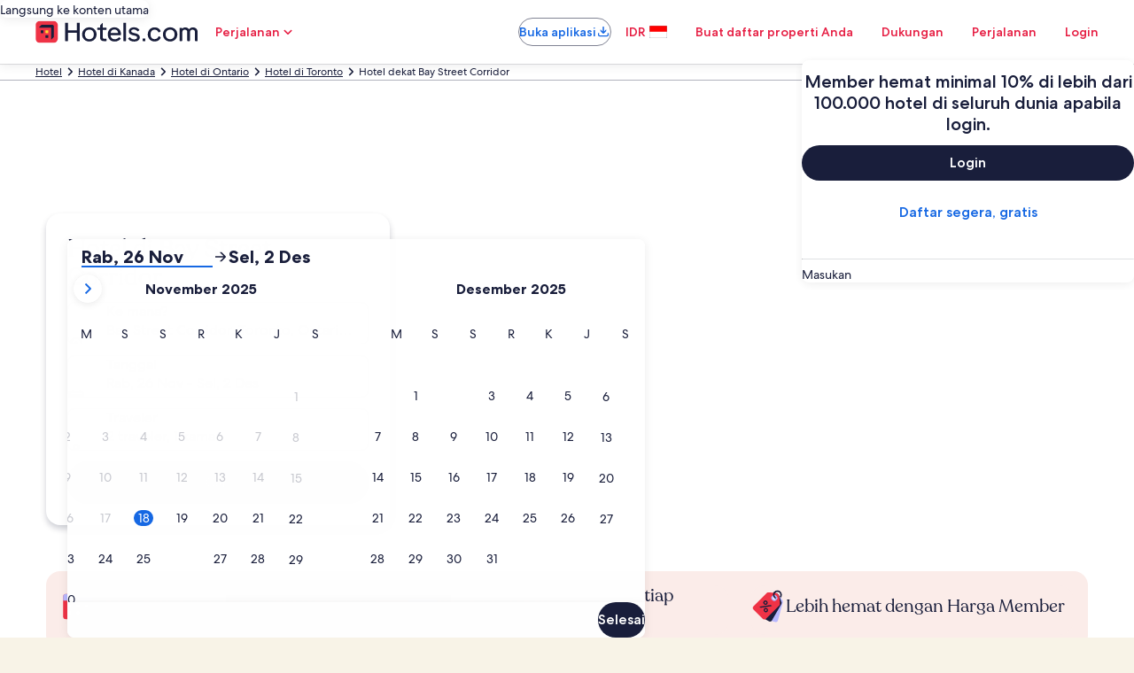

--- FILE ---
content_type: application/javascript
request_url: https://c.travel-assets.com/blossom-flex-ui/blossom-destination-description_cgs.d0ce39357e27b5dfce8d.js
body_size: 419
content:
/*@license For license information please refer to blossom-destination-description_cgs.licenses.txt*/
(self.__LOADABLE_LOADED_CHUNKS__=self.__LOADABLE_LOADED_CHUNKS__||[]).push([[5360],{90769:function(e,t,n){n.r(t);var l=n(96540),a=n(66995),s=n(50224),r=n(15938),o=n(26802),c=n(62152),i=n(72195);const g=(e,t)=>l.createElement(i.N,{margin:{blockstart:"four"}},l.createElement(c.M,Object.assign({},e,{size:t.size,tag:t.tag}),e.children)),m=e=>{const t={tag:"h3",size:5},n={tag:"h4",size:6},a={tag:"h5",size:7};return l.createElement(o.Q,{elementsToReplace:Object.assign(Object.assign({},o.O),{h3:e=>g(e,t),h4:e=>g(e,n),h5:e=>g(e,a)}),htmlToParse:e[0]})},u=(0,s.L)("flexModuleModelStore")((0,r.observer)((e=>{const{templateComponent:t,flexModuleModelStore:n}=e,{metadata:{id:s}}=t,r=n.getModel(s);if(!(null==r?void 0:r.content))return null;const o=r.content.title;return l.createElement(l.Fragment,null,o&&l.createElement(c.M,{tag:"h2",size:4},o),l.createElement(a.Ay,Object.assign({},e,{getDescriptionBody:m})))})));t.default=u}}]);
//# sourceMappingURL=https://bernie-assets.s3.us-west-2.amazonaws.com/blossom-flex-ui/blossom-destination-description_cgs.d0ce39357e27b5dfce8d.js.map

--- FILE ---
content_type: application/javascript
request_url: https://id.hotels.com/3Rg9LSsTIu7Gd-d9Ahrs/h3OftJVwka2SNhib/eVAlAg/HV/xZPWsfdgQ
body_size: 163117
content:
(function(){if(typeof Array.prototype.entries!=='function'){Object.defineProperty(Array.prototype,'entries',{value:function(){var index=0;const array=this;return {next:function(){if(index<array.length){return {value:[index,array[index++]],done:false};}else{return {done:true};}},[Symbol.iterator]:function(){return this;}};},writable:true,configurable:true});}}());(function(){xJ();Pst();function Pst(){gX=+ ! +[]+! +[]+! +[]+! +[]+! +[],AP=[+ ! +[]]+[+[]]-+ ! +[]-+ ! +[],wT=[+ ! +[]]+[+[]]-[],lc=[+ ! +[]]+[+[]]-+ ! +[],V2=+ ! +[],A2=+ ! +[]+! +[]+! +[]+! +[]+! +[]+! +[]+! +[],XC=+ ! +[]+! +[]+! +[],rD=+ ! +[]+! +[]+! +[]+! +[]+! +[]+! +[],Uc=+[],Kc=! +[]+! +[],Ec=! +[]+! +[]+! +[]+! +[];}bPt();var Aj=function(){return xx.apply(this,[w9,arguments]);};var Ec,A2,wT,gX,lc,V2,Uc,Kc,AP,rD,XC;var U4=function(JZ){return +JZ;};var Dj=function(tN,jz){return tN*jz;};var qR=function(){Uz=["7",".P8-N5","$\\_>P=","\x074*","FK\n\x3fZ6\f;/T)",")M\b!-e-,,0","\r\r\'",")","+7\"5+UE>\f;\n!!V$","sqE","75","22","/7%%34`O\'V\t<\'N2","!Z*:,E",")^A3[;","(1\'B$6\x00<!9%D","-6","1+0","t>K\nS\tg|n","%1R $","&F ",")^4;",")!,4UY","\n:&F(,4/%0\x07TN/L\t",".Z\f2)T$",":/T","I]F2-T\x07 #)c2IZw","!6,2_","1)T$","4)-)|UG\t>ZZ-0;K51Q-+#B","u9nH\v1:I7301=\x3fHO\x3fK","\v%E3\'C -\b25*QH\n/","6\'L-\"!9(Y_\v^\b","A%","SK\n)l\x07! E22\"2!\x3f.xK\"","!U^$+K\f\'1","&!=3\\^0+S\f","%_G&Z\f1","lE","1UH\r#K2\x001,E/"," $","uH6","4\'6\x3f8","\r0>L","K\b\'C","\'.( 94CC\t$s!","+I\x009I%)","5TO",",4qZ2#R","m1ioN\x07>^","\x00(&+%_ZM\b\'","S)\'","Q-R,","8b\x00\x40<<4ih5Y}~N wVUxRVo\vL 1&mI4BKn","J9\r\x40","<\v","1\'E","0>",")M&\x07R((\v70\'DO","(#7\v\'DCM%<","k990-R/\'\'5)^","]\b\b#-","M.2","I/\\:!\'R $ 7+=YM\b+S","jHWp","H\b\f","\x3f;R\'","\"\'0","48*E3","8)R*","^K\v/","92dC\v/P+T($3+0",",7.3S^\t8","TO%[<\x07c.1,!(",")1UH8V\f\f\'U/& ","!L-&.d=2SBF+K\f88T","Y$[","L%","9","C3 \'","EY%R\x3f\'\'R\x00502%DC\t$|9","8#FC/{4","\"","jV\tI;\'Ta50%0#","%Q\f6<I.",",))5UG\t<Z","6\'M1$++","%\x3f#\\O%R0:","#VL)K0Y1","\"V-Y","1,","\"t}u\'","m(x","\"WOF{<I!E63",")","$\x07.",",4_N)K)7","6=\x3f","\x07 %B$","D.\x006+=2YE\b","YD/M;08L $\'*\b#H^","Z\n+K\'%v$2-*","k0$","35","\'"," \b2!",")2","Z%K,8E","4. &35Dn\x07>^","&J\x00;\fA5","\x3f","+6(",";>O($!,2!UN","M\b\'hE93!02!E,J\t\n4<I.a\'=r","0249QS5/K","%O%-","&\x071TO\x3fX%0&D$$-:)","^","WXyemZp","L\x07#S\r8R\x00\x076","","","l\\0&S.#0a","\"+!(","&4!","(\f","`O3$6%5)^F:P\b\')I5^","->53(^O>V\x07","9*UD\x3fR%\f#)L45","9(Tg9L0",">0*k(l,0;4YO>ZZ9","A",".UK",">\b\v|c 8^\f$E,/","#m0<","I\' \'\x07.)]C\'",".10)%DE",",\'WO&J\b",")1)BS",".)-",".D^9","dD,M","\n1+ . 2+/(VKQ|O\nM\"-.61/CO","K"," &D$(\' ","3\x07+\'\v)BA8","9>Df\t)","/2UK\n>W* /I/: +40\'DC\t$","SpBp","%`\x07","!\'0#BK#P ;+L4(%=0Y^","g1BO]","I\n/^\b=<%E.5","zM","\'P$","T36695","I5","*QD\x3f^\f&","(4YD#Y","qZ&Z*\b,E517\'%)4U","\b\'/E5","\"/\'\'","\r/I","&/\x40","8*E34.,0","7*5+Uz\n+F\r</H5","","5!;*","\'","1-0\x3f)\\",".)3*#l\n+L","=V\r","!,\x3f-yZV\x074$S","+6#S^FS<&}","JfVEyd\f","=V=","&K","q","+#Tm weuM91aM%B-","(3/!","(5D","%7!!./UD+K;","F\v%,",">P\x3f0%E/","%I/3\'\'65)^","",".4_X","\"/\'*\v/^N\t=","<n","$:,U-","\t\n\'!P5","XK/[-\'#E3","N\t)J\f;<m.$",":=S$.\x07\'","\'<=4UK","$ .84UY","$$\'*)+oc\"`(\f6\'R%3","[",":&C-\"",",Z\n=\nY5!#615qZ","","\x07K\bmbl\\b%/d93}W","lC).\'/\x3f^I5)M!N\'","$100","1)EY\x07P\f\f)T ","2142\"UN5>^\b"];};var JV=function(){return xx.apply(this,[L,arguments]);};var dv=function(Rj,Vz){return Rj+Vz;};var Tx=function Nx(vR,G4){var N4=Nx;var xj=Qs(new Number(cB),d1);var NN=xj;xj.set(vR);for(vR;NN+vR!=YT;vR){switch(NN+vR){case QJ:{var nn;return EV.pop(),nn=DN[Fv],nn;}break;case xD:{var Wx;vR+=s2;return EV.pop(),Wx=sM,Wx;}break;case KD:{vR-=ML;return String(...G4);}break;case tW:{var Fs=M4(A5[Y3()[bn(WZ)].apply(null,[ks,SN])][An()[hs(Jv)](U3,w4,Ix,Vf)][FM(typeof Y3()[bn(Jz)],'undefined')?Y3()[bn(mN)].call(null,bG,HR):Y3()[bn(Pb)].apply(null,[f1,c1])][U1()[ZR(vj)](TR,Lf,HM,cn(cn(OV)))](dz()[hx(Lj)](mH,Iv)),null)?Y3()[bn(U3)](Iz,mx):Y3()[bn(qG)](IR,AM);var Hj=M4(A5[Y3()[bn(WZ)](ks,SN)][An()[hs(Jv)](U3,cn(U3),Ix,cn(cn({})))][Y3()[bn(Pb)].apply(null,[f1,c1])][U1()[ZR(vj)](TR,Lf,sz,zG)](dz()[hx(FV)].apply(null,[vx,Ms])),null)?X4(typeof Y3()[bn(kv)],dv([],[][[]]))?Y3()[bn(U3)](Iz,mx):Y3()[bn(mN)](Of,TH):Y3()[bn(qG)].call(null,IR,AM);var Es=[Yz,CM,kN,S1,kn,Fs,Hj];var sM=Es[dz()[hx(vs)](r4,df)](An()[hs(wV)].call(null,rs,k4,x1,gs));vR+=HK;}break;case VK:{EV.push(OG);var Yz=A5[Y3()[bn(WZ)](ks,SN)][Y3()[bn(IZ)](cb,ds)]||A5[FM(typeof An()[hs(Ys)],dv('',[][[]]))?An()[hs(T4)](Dv,tb,Gs,CG):An()[hs(Jv)](U3,Zj,Ix,OV)][Y3()[bn(IZ)](cb,ds)]?FM(typeof Y3()[bn(IV)],'undefined')?Y3()[bn(mN)].call(null,S4,QM):Y3()[bn(U3)](Iz,mx):Y3()[bn(qG)](IR,AM);vR+=tK;var CM=M4(A5[FM(typeof Y3()[bn(Tz)],dv([],[][[]]))?Y3()[bn(mN)](Ij,Q3):Y3()[bn(WZ)](ks,SN)][An()[hs(Jv)](U3,Jz,Ix,cn(cn(OV)))][Y3()[bn(Pb)](f1,c1)][U1()[ZR(vj)](TR,Lf,cn(OV),cn(cn([])))](Y3()[bn(qN)].apply(null,[L3,Sz])),null)?Y3()[bn(U3)].call(null,Iz,mx):Y3()[bn(qG)](IR,AM);var kN=M4(typeof A5[Y3()[bn(AZ)].apply(null,[qN,gN])][FM(typeof Y3()[bn(bv)],dv('',[][[]]))?Y3()[bn(mN)].apply(null,[b3,XV]):Y3()[bn(qN)](L3,Sz)],An()[hs(n4)](SG,sG,ZT,cn(OV)))&&A5[Y3()[bn(AZ)].call(null,qN,gN)][Y3()[bn(qN)].call(null,L3,Sz)]?X4(typeof Y3()[bn(Kx)],dv('',[][[]]))?Y3()[bn(U3)](Iz,mx):Y3()[bn(mN)].call(null,hM,S3):Y3()[bn(qG)](IR,AM);var S1=M4(typeof A5[FM(typeof Y3()[bn(kM)],dv([],[][[]]))?Y3()[bn(mN)].apply(null,[O1,DV]):Y3()[bn(WZ)](ks,SN)][Y3()[bn(qN)](L3,Sz)],An()[hs(n4)].call(null,SG,L3,ZT,cn(cn(OV))))?Y3()[bn(U3)](Iz,mx):Y3()[bn(qG)](IR,AM);var kn=X4(typeof A5[FM(typeof Y3()[bn(Uf)],dv([],[][[]]))?Y3()[bn(mN)].apply(null,[xV,Hv]):Y3()[bn(WZ)](ks,SN)][Y3()[bn(GR)].apply(null,[Xs,OM])],An()[hs(n4)].apply(null,[SG,sx,ZT,cx]))||X4(typeof A5[An()[hs(Jv)](U3,df,Ix,Ez)][Y3()[bn(GR)].call(null,Xs,OM)],FM(typeof An()[hs(EM)],dv('',[][[]]))?An()[hs(T4)](Xx,OV,F4,Jz):An()[hs(n4)].call(null,SG,U3,ZT,Ys))?Y3()[bn(U3)].call(null,Iz,mx):Y3()[bn(qG)](IR,AM);}break;case Y9:{var Gx;vR+=Nt;return EV.pop(),Gx=tG,Gx;}break;case WK:{vR+=BC;var LG=G4[Uc];EV.push(Gn);var dV=LG[An()[hs(fx)](w4,MZ,zb,cn(cn([])))]||{};dV[Zv()[t4(bH)](fN,F1,mN,D4,X1)]=U1()[ZR(Jz)].apply(null,[m4,WG,Q1,cn(OV)]),delete dV[FM(typeof Y3()[bn(75)],'undefined')?Y3()[bn(4)](666,791):Y3()[bn(35)].call(null,138,404)],LG[An()[hs(fx)](w4,jM,zb,Ts)]=dV;EV.pop();}break;case IA:{if(X4(L1,undefined)&&X4(L1,null)&&Hf(L1[U1()[ZR(OV)].call(null,IN,zx,GV,wV)],OV)){try{var R3=EV.length;var qV=cn([]);var IM=A5[An()[hs(ss)](Vf,cn(cn([])),BA,vf)](L1)[An()[hs(On)](nj,cn(cn(U3)),xN,B1)](X4(typeof An()[hs(kV)],'undefined')?An()[hs(QR)](TS,ss,Eb,Ms):An()[hs(T4)](g4,AZ,tM,Q1));if(Hf(IM[U1()[ZR(OV)].apply(null,[IN,zx,cn(cn([])),kv])],WZ)){tG=A5[dz()[hx(Jv)].apply(null,[qf,lU])](IM[WZ],Sr);}}catch(qp){EV.splice(jF(R3,U3),Infinity,p0);}}vR+=HP;}break;case j2:{var Yw=G4[Uc];EV.push(HS);var EU=Yw[An()[hs(fx)](w4,bY,xs,GU)]||{};EU[Zv()[t4(bH)](Ms,F1,mN,wG,g6)]=X4(typeof U1()[ZR(Zj)],dv('',[][[]]))?U1()[ZR(Jz)](m4,Mf,GV,LF):U1()[ZR(dQ)](vp,Ow,cn(cn({})),GQ),delete EU[Y3()[bn(35)].apply(null,[138,1052])],Yw[An()[hs(fx)](w4,cn(cn([])),xs,MZ)]=EU;vR+=Ot;EV.pop();}break;case kW:{var L1=G4[Uc];var tG;EV.push(p0);vR-=E;}break;case VP:{return parseInt(...G4);}break;case TB:{var Kd=G4[Uc];var LO=G4[V2];var m0=G4[Kc];EV.push(SQ);A5[g8()[FY(qG)].call(null,cD,j6,gp,Jv)][Y3()[bn(Sr)].apply(null,[Ys,x1])](Kd,LO,Xr(WX,[FM(typeof g8()[FY(n4)],'undefined')?g8()[FY(U3)](Ih,vs,mF,Ur):g8()[FY(bH)](YH,Ts,xr,WZ),m0,Y3()[bn(K7)](w0,m1),cn(OV),X4(typeof Y3()[bn(vs)],dv('',[][[]]))?Y3()[bn(B1)].apply(null,[IV,YV]):Y3()[bn(mN)](gY,bH),cn(OV),Y3()[bn(Ts)](sS,Pn),cn(Hh[dQ])]));var Xq;vR+=zD;return EV.pop(),Xq=Kd[LO],Xq;}break;case wB:{var qO=G4[Uc];EV.push(D4);vR-=S9;var rw=Xr(WX,[An()[hs(rq)](HM,Aw,ZZ,DF),qO[Hh[dQ]]]);Rq(Hh[Iz],qO)&&(rw[Y3()[bn(HM)](x7,Oh)]=qO[U3]),Rq(qG,qO)&&(rw[dz()[hx(Zj)](TO,OV)]=qO[qG],rw[Y3()[bn(L3)](EM,XN)]=qO[bH]),this[An()[hs(bv)](vU,HM,Ih,rq)][An()[hs(WZ)](bH,wp,md,XS)](rw);EV.pop();}break;case vK:{(function(){return Xr.apply(this,[XI,arguments]);}());vR+=JB;EV.pop();}break;case Ac:{var Jm=G4[Uc];vR+=QX;EV.push(dw);var z0=Xr(WX,[An()[hs(rq)].call(null,HM,cn(U3),XZ,WZ),Jm[OV]]);Rq(Hh[Iz],Jm)&&(z0[Y3()[bn(HM)](x7,Aq)]=Jm[U3]),Rq(qG,Jm)&&(z0[dz()[hx(Zj)](Y6,OV)]=Jm[Hh[Q1]],z0[Y3()[bn(L3)].call(null,EM,gZ)]=Jm[bH]),this[An()[hs(bv)](vU,cn(OV),X7,QR)][An()[hs(WZ)].apply(null,[bH,Vw,C8,cn(OV)])](z0);EV.pop();}break;case II:{vR+=nB;return EV.pop(),RU=ZS[fq],RU;}break;case vW:{var Tm=G4[Uc];EV.push(l0);var bO=Xr(WX,[An()[hs(rq)](HM,cn(cn(U3)),UR,kM),Tm[Hh[dQ]]]);Rq(U3,Tm)&&(bO[Y3()[bn(HM)].call(null,x7,DO)]=Tm[U3]),Rq(qG,Tm)&&(bO[dz()[hx(Zj)](pp,OV)]=Tm[qG],bO[Y3()[bn(L3)](EM,SQ)]=Tm[bH]),this[An()[hs(bv)](vU,rq,L6,d0)][An()[hs(WZ)](bH,U3,Mq,bY)](bO);EV.pop();vR+=ZB;}break;case V5:{var nm=G4[Uc];EV.push(Vk);var Lw=Xr(WX,[An()[hs(rq)](HM,cn(cn({})),qj,GV),nm[OV]]);Rq(U3,nm)&&(Lw[Y3()[bn(HM)](x7,tf)]=nm[U3]),Rq(Hh[Q1],nm)&&(Lw[dz()[hx(Zj)](Uj,OV)]=nm[qG],Lw[Y3()[bn(L3)].call(null,EM,tv)]=nm[bH]),this[An()[hs(bv)].apply(null,[vU,gs,wN,f1])][FM(typeof An()[hs(fN)],dv('',[][[]]))?An()[hs(T4)].apply(null,[Qr,cn(OV),B0,mN]):An()[hs(WZ)].apply(null,[bH,T4,Nn,cn(U3)])](Lw);EV.pop();vR+=rA;}break;case Z2:{EV.push(zU);var WY;return WY=[A5[Y3()[bn(AZ)](qN,wH)][An()[hs(kV)](vf,Ms,c3,tS)]?A5[Y3()[bn(AZ)](qN,wH)][An()[hs(kV)](vf,Aw,c3,GV)]:An()[hs(Lj)](ZU,fx,tq,QR),A5[FM(typeof Y3()[bn(n6)],dv([],[][[]]))?Y3()[bn(mN)].call(null,rO,mN):Y3()[bn(AZ)](qN,wH)][X4(typeof dz()[hx(qN)],dv('',[][[]]))?dz()[hx(Rd)].apply(null,[Ak,VS]):dz()[hx(nj)].call(null,jh,jp)]?A5[Y3()[bn(AZ)].call(null,qN,wH)][dz()[hx(Rd)](Ak,VS)]:An()[hs(Lj)].apply(null,[ZU,kM,tq,On]),A5[X4(typeof Y3()[bn(kM)],dv('',[][[]]))?Y3()[bn(AZ)](qN,wH):Y3()[bn(mN)].call(null,Bw,XQ)][dz()[hx(K8)](xb,Qr)]?A5[X4(typeof Y3()[bn(Dv)],dv('',[][[]]))?Y3()[bn(AZ)].apply(null,[qN,wH]):Y3()[bn(mN)](sU,Zj)][dz()[hx(K8)].call(null,xb,Qr)]:X4(typeof An()[hs(EM)],dv([],[][[]]))?An()[hs(Lj)](ZU,DF,tq,rq):An()[hs(T4)].call(null,VO,wp,Sr,cn(U3)),M4(typeof A5[FM(typeof Y3()[bn(Fq)],dv([],[][[]]))?Y3()[bn(mN)](MO,kU):Y3()[bn(AZ)].apply(null,[qN,wH])][Ck()[nF(nj)](wp,T4,Yh,R8)],An()[hs(n4)](SG,wV,FZ,vj))?A5[FM(typeof Y3()[bn(g6)],dv([],[][[]]))?Y3()[bn(mN)].apply(null,[gk,Zh]):Y3()[bn(AZ)](qN,wH)][FM(typeof Ck()[nF(k4)],'undefined')?Ck()[nF(mN)].apply(null,[T4,sS,WZ,qN]):Ck()[nF(nj)](X1,T4,Yh,R8)][U1()[ZR(OV)](IN,Vv,bv,jh)]:sq(U3)],EV.pop(),WY;}break;case N:{vR+=Gt;var ZS=G4[Uc];var fq=G4[V2];var TY=G4[Kc];EV.push(AF);A5[g8()[FY(qG)](v0,AQ,gp,Jv)][Y3()[bn(Sr)].call(null,Ys,p0)](ZS,fq,Xr(WX,[g8()[FY(bH)](Vh,tM,xr,WZ),TY,Y3()[bn(K7)](w0,gH),cn(qI[An()[hs(Iv)](sh,sx,qZ,j6)]()),Y3()[bn(B1)](IV,TX),cn(OV),FM(typeof Y3()[bn(MZ)],'undefined')?Y3()[bn(mN)](xS,d8):Y3()[bn(Ts)].apply(null,[sS,Mf]),cn(Hh[dQ])]));var RU;}break;case QC:{var Lk=G4[Uc];EV.push(s8);var zr=Lk[An()[hs(fx)].apply(null,[w4,sO,gx,tM])]||{};vR+=LW;zr[Zv()[t4(bH)].call(null,T4,F1,mN,BD,cn(U3))]=FM(typeof U1()[ZR(xw)],dv('',[][[]]))?U1()[ZR(dQ)].call(null,Vq,sQ,GQ,qG):U1()[ZR(Jz)](m4,Ds,AQ,AZ),delete zr[Y3()[bn(35)].apply(null,[138,1005])],Lk[An()[hs(fx)](w4,Ys,gx,LF)]=zr;EV.pop();}break;case Y5:{var xO=G4[Uc];vR-=VT;var W7=G4[V2];EV.push(Mm);if(X4(typeof A5[X4(typeof g8()[FY(qG)],'undefined')?g8()[FY(qG)].call(null,d8,vf,gp,Jv):g8()[FY(U3)](Jh,Mh,lr,qF)][dz()[hx(On)].call(null,Ip,kv)],dz()[hx(Fp)](QF,Dv))){A5[g8()[FY(qG)].call(null,d8,fx,gp,Jv)][Y3()[bn(Sr)].apply(null,[Ys,JO])](A5[g8()[FY(qG)](d8,Im,gp,Jv)],dz()[hx(On)](Ip,kv),Xr(WX,[X4(typeof g8()[FY(mN)],'undefined')?g8()[FY(bH)](n6,T4,xr,WZ):g8()[FY(U3)](Zk,dQ,Xh,Q0),function(KU,V8){return Xr.apply(this,[tD,arguments]);},FM(typeof Y3()[bn(nj)],dv('',[][[]]))?Y3()[bn(mN)].apply(null,[s6,Q1]):Y3()[bn(Ts)].apply(null,[sS,G7]),cn(cn({})),Y3()[bn(B1)](IV,hw),cn(cn(V2))]));}}break;case zC:{vR-=vT;var DN=G4[Uc];var Fv=G4[V2];var WU=G4[Kc];EV.push(tb);A5[g8()[FY(qG)].apply(null,[Gh,fx,gp,Jv])][Y3()[bn(Sr)].call(null,Ys,ZU)](DN,Fv,Xr(WX,[g8()[FY(bH)].apply(null,[IZ,Jz,xr,WZ]),WU,Y3()[bn(K7)].call(null,w0,Vh),cn(OV),Y3()[bn(B1)].call(null,IV,gF),cn(qI[An()[hs(Iv)].call(null,sh,IV,Dm,Iz)]()),FM(typeof Y3()[bn(JU)],'undefined')?Y3()[bn(mN)](sd,PU):Y3()[bn(Ts)](sS,Jq),cn(Hh[dQ])]));}break;case nX:{var U6=G4[Uc];EV.push(hr);vR-=EA;var WQ=U6[An()[hs(fx)].call(null,w4,Aw,Qv,Fp)]||{};WQ[Zv()[t4(bH)].apply(null,[qG,F1,mN,Cf,vj])]=FM(typeof U1()[ZR(gS)],'undefined')?U1()[ZR(dQ)].call(null,kO,Jq,cn(U3),wp):U1()[ZR(Jz)].call(null,m4,Yv,cn(cn([])),qG),delete WQ[Y3()[bn(35)](138,1091)],U6[An()[hs(fx)](w4,Iz,Qv,Ys)]=WQ;EV.pop();}break;case sW:{var P7=G4[Uc];var Wk=G4[V2];var xU=G4[Kc];vR+=FP;EV.push(tF);A5[g8()[FY(qG)](O6,K7,gp,Jv)][Y3()[bn(Sr)].apply(null,[Ys,Nm])](P7,Wk,Xr(WX,[X4(typeof g8()[FY(bH)],dv([],[][[]]))?g8()[FY(bH)](Uh,j6,xr,WZ):g8()[FY(U3)](p8,vj,FF,Ed),xU,Y3()[bn(K7)](w0,Z6),cn(qI[An()[hs(Iv)](sh,Xs,M8,rq)]()),Y3()[bn(B1)].apply(null,[IV,kq]),cn(OV),Y3()[bn(Ts)](sS,FF),cn(OV)]));var fU;return EV.pop(),fU=P7[Wk],fU;}break;}}};var UU=function(){AU=["\x6c\x65\x6e\x67\x74\x68","\x41\x72\x72\x61\x79","\x63\x6f\x6e\x73\x74\x72\x75\x63\x74\x6f\x72","\x6e\x75\x6d\x62\x65\x72"];};var FM=function(Nr,tQ){return Nr===tQ;};var vr=function(){BU=[".CL*","8&","\'L","7 \r;OT","OV7NQf\fHA6HP VA]V-&-","Q#T\r!","_^0\fZGV.7","%\nW\r2\teT%\tV[K&$(\nR","+& D~\t,SZ","R\t6QW","\"\\][+\n5\'","1\f","[IT","!\x00O52\x40T0{MY\'*1\x3f&`F3NP2","6<&\v\bD]\x3f\"UB","S%L","%%","#]AL:o(DA","\n",",F_","VF$\"w(9","~|*H\x00\tDCA\\","H_1\x00AIZ/*",",\r \x00HP\r*NM","0 ","[\vy","~","\v,T_5\"LF",",yw(5\x07Vn\v(v,","Q%;","N]7","o+8","1DB\"h6","P/^","","\"\fZDA","6\x00I\x07\t_","\r\v3MJ%O\b8RGP2\fPZQ3;","2\nN\x3f",")\n,","gAU& 6\rx\'BG\r&",".\n","\f ","[,!%.SR&","RV/*LF)O","F!AAN&=","K&,1=","\x40Z\\","Nl\b0","M#O","\t8\tCP)\b","Q!="," \bZF]=,\t,UJ","  .\t%UV","SL+\fH","U","V\b:)TA!","RF&RP"," W~","EN#",">g\x07\n","`C&qB\x3f I8","Q","yc\r+sF5W",";<\x00GV","\b&,\x40G\tTM%R9",".~F(","_D]\'&,\bHF"," .7!*NP","]!SF","Z7\"UJ0\x008p9","UJ\"","K\'k>\x00YTVF","RG&","\"7u","Z<&OF4O%0\bCR0]","OX(\b","3NP2W\"8","_^1","_%TIL,=","-","46iW2i&^E","+","W#","","7^AL","CZ]5","9~C-UL+H","0\bG","/5wm~\x07\n3*l}#+sp0m6/\'LS\'\tUOP*%($\bNC\t0UV0C-FLpX\x40ld","\\CQ&\n-+\nDW","C","E\\.DM2 W:Y","\"\f_M\\\x3f189$\x40P\x07%G","\v,TP\t",",JZ<&Ud\'\b^6","Kr}t","GB6\vG","^","K4Ar,\fpGM-;","B_!","}[v\'","\vNI>/\x00qF#x9NE-","0#CX]1\f\"\n,","ZW,;","suCD!n9\fL/KwkReG*unt\v","\'*5*L\\,O","6/\x00RP&O`\'\vM\x00$","\\","9~\x40\t&OJ3\bd9LA4\b","DBVGM7{=WV","\v\v6wF(T","ee\t!3_MU&!7","3WGO","Z]0 /,nC,OP","ZH]l",".*7&","\x00.-&P\r/BfW\x00$]LBd\fVU]V ;*\'","b=Mi:-x=mRF/\x3f","]MJ&\'\r!","D","H\t2","aV5./-F\x40G.QWfTA3YC1FZ]c!,dUV!MFf\fU#NTjg\x3f]\bW1+&\viNcHW#Z;Q\r_+[RZJ\"6c+\fDP\bcLV5\t6\x00\rPd6%JEZ,#m=SR1|\voEV#I","\x40\t&DW\x07_2","2\rI ","EZ","&H]%","A6","%\x07R",".*0\n(D","8&D\\-EM","\x40\t&DM","NF&OG","\tW","1q>","HG\t","M\x407*-\n \tO\x40","k\v(v","P6\n","\'+q","G]5","~|1\x00Y%\vHCAAH7%","4SB6","%D]\"","$\fO2","\b#F","26","L,\t*,","\tExQ;*/+(H\\","$QVt3^3","R","}IL*9&Y\n\nHV","A\\","J","N]6RF3","H\t6Ip6JjM%)&\v","\x40T\".D","R\x00\v+\x40","&MVL/\"MHf5W0\rg-\t\\\bj&!\';S","$|$\b02nd","<sIz","KE!:\\K","\"SW","RA","f\\/DI\x3fV-AD#\x40]","\bN]\t",">\"Ms*B%V+HC7]\bh/:$\'","WP","\r:"," YP&","EIQ/\x07&.U","k *9\x40\x40\b%MB5O\'[R!PNT","\v(\bE\\","!\x00O2#LV!8WIL&<","\n",";Q_\r&","{\nV\x00>/H\x401\bG"," j}\bWGJ","5\x00UN^*","NM+\nN2Z_",">C\b7N","\\[L\x07.7",". DE&`)\vO9]iT\'C\\Q,!c4&T_\t","\t]M","^GN&","\'+F","P","_!Ha-_zY7&,","3YP","(c|>=vlg\n\r=\f4da3,cd\n","DQ+7DM\"\x00I%","C\r\t0D","*RS*B/6","H,&-\r,TC","&5\x40\x07K\r2]}]1\n[ZF",".6\r&\x00H_\x00","\bYa+%GIL&","O]7b\" ","FF21^\r2YC=%RL]1\t,\v\x00\bMZ","\rGR7a4\nL2]eT(A","S\'HLE",":\"","Vy^1cGQ-;0"];};var tY=function IO(cq,TQ){'use strict';var EY=IO;switch(cq){case X5:{EV.push(z7);var bF=Ck()[nF(OV)].call(null,Vf,U3,G8,A0);var Nq=cn(V2);try{var bm=EV.length;var lk=cn([]);var AO=Hh[dQ];try{var lh=A5[U1()[ZR(l0)].apply(null,[Pm,G0,wp,Vw])][X4(typeof An()[hs(QR)],dv([],[][[]]))?An()[hs(qG)](lm,wp,X0,dQ):An()[hs(T4)](qY,j6,FV,jh)][Y3()[bn(Ys)].call(null,bH,b7)];A5[g8()[FY(qG)](w6,vj,gp,Jv)][An()[hs(Ts)](qN,cn([]),tk,Im)](lh)[Y3()[bn(Ys)].call(null,bH,b7)]();}catch(pk){EV.splice(jF(bm,U3),Infinity,z7);if(pk[dz()[hx(qY)](ZY,dQ)]&&FM(typeof pk[dz()[hx(qY)](ZY,dQ)],U1()[ZR(Fp)](Kq,Yq,nj,W6))){pk[dz()[hx(qY)](ZY,dQ)][An()[hs(On)].call(null,nj,Vw,G6,U3)](An()[hs(bh)].apply(null,[Sq,Dv,HS,Gq]))[dz()[hx(XU)](B6,Bw)](function(kF){EV.push(vS);if(kF[U1()[ZR(IR)].call(null,P6,QO,k4,Vw)](dz()[hx(F8)](VU,XU))){Nq=cn(Uc);}if(kF[X4(typeof U1()[ZR(X1)],'undefined')?U1()[ZR(IR)](P6,QO,GU,cn(cn(OV))):U1()[ZR(dQ)](kO,Hq,cn(cn({})),cn([]))](U1()[ZR(Tz)](bv,BN,cn([]),cn(cn(U3))))){AO++;}EV.pop();});}}bF=FM(AO,mN)||Nq?Y3()[bn(U3)](Iz,Ik):Y3()[bn(qG)](IR,ZT);}catch(qm){EV.splice(jF(bm,U3),Infinity,z7);bF=X4(typeof An()[hs(D7)],'undefined')?An()[hs(m4)](ZQ,vf,JF,jM):An()[hs(T4)](lb,T4,b3,Q1);}var MS;return EV.pop(),MS=bF,MS;}break;case rD:{EV.push(SY);var lQ=X4(typeof U1()[ZR(Xm)],'undefined')?U1()[ZR(Gq)].call(null,Uf,R4,cn(cn(OV)),QR):U1()[ZR(dQ)].call(null,GF,n6,cn(OV),LF);try{var Cr=EV.length;var wh=cn(V2);lQ=X4(typeof A5[dz()[hx(hY)](Db,kb)],FM(typeof An()[hs(Mm)],'undefined')?An()[hs(T4)](zd,cn(cn({})),Dq,zG):An()[hs(n4)](SG,Iv,lX,cn(cn(U3))))?Y3()[bn(U3)].call(null,Iz,RN):Y3()[bn(qG)](IR,jH);}catch(GS){EV.splice(jF(Cr,U3),Infinity,SY);lQ=FM(typeof An()[hs(Im)],dv([],[][[]]))?An()[hs(T4)](qd,DF,qd,g6):An()[hs(m4)].apply(null,[ZQ,cn({}),H3,cn({})]);}var Cm;return EV.pop(),Cm=lQ,Cm;}break;case L:{EV.push(QO);var Mw=U1()[ZR(Gq)](Uf,EO,QR,nj);try{var R7=EV.length;var v8=cn({});Mw=A5[Q7()[M6(w0)].call(null,vs,Uf,m8,xr,Iz)][An()[hs(qG)](lm,XU,J6,OV)][Q7()[M6(qG)].apply(null,[Dv,Ts,hh,hY,bH])](Y3()[bn(TS)](Mm,cA))?X4(typeof Y3()[bn(X1)],dv('',[][[]]))?Y3()[bn(U3)](Iz,hr):Y3()[bn(mN)].apply(null,[Hk,N0]):Y3()[bn(qG)](IR,Cx);}catch(Wr){EV.splice(jF(R7,U3),Infinity,QO);Mw=An()[hs(m4)].call(null,ZQ,B1,Lb,cn(cn(U3)));}var fQ;return EV.pop(),fQ=Mw,fQ;}break;case gK:{EV.push(HS);var v6=U1()[ZR(Gq)](Uf,WV,D7,k4);try{var Lr=EV.length;var W0=cn(cn(Uc));v6=X4(typeof A5[Y3()[bn(L7)].apply(null,[D7,sN])],An()[hs(n4)](SG,XU,NL,Mm))?Y3()[bn(U3)](Iz,MV):Y3()[bn(qG)].call(null,IR,Gv);}catch(mk){EV.splice(jF(Lr,U3),Infinity,HS);v6=An()[hs(m4)](ZQ,n4,Lz,w4);}var jY;return EV.pop(),jY=v6,jY;}break;case Jc:{EV.push(K6);var g0=Rq(dz()[hx(VQ)].apply(null,[gJ,Ur]),A5[FM(typeof Y3()[bn(g6)],dv([],[][[]]))?Y3()[bn(mN)](XQ,Wd):Y3()[bn(WZ)](ks,b4)])||Hf(A5[Y3()[bn(AZ)](qN,Xj)][U1()[ZR(cm)].apply(null,[vj,EG,cn([]),cn(U3)])],OV)||Hf(A5[Y3()[bn(AZ)].call(null,qN,Xj)][Y3()[bn(Xm)].apply(null,[d6,pN])],OV);var lw=A5[X4(typeof Y3()[bn(vs)],dv([],[][[]]))?Y3()[bn(WZ)](ks,b4):Y3()[bn(mN)](L0,kb)][FM(typeof dz()[hx(GU)],'undefined')?dz()[hx(nj)](A8,bp):dz()[hx(NQ)].apply(null,[A1,k4])](X4(typeof dz()[hx(z7)],dv([],[][[]]))?dz()[hx(S6)].call(null,r7,dk):dz()[hx(nj)].apply(null,[Hm,zw]))[Zv()[t4(GV)].call(null,sO,qN,T4,Dd,wV)];var JS=A5[Y3()[bn(WZ)](ks,b4)][dz()[hx(NQ)](A1,k4)](g8()[FY(sO)](P8,cx,GQ,On))[Zv()[t4(GV)](sO,qN,T4,Dd,cn([]))];var fh=A5[FM(typeof Y3()[bn(kv)],dv('',[][[]]))?Y3()[bn(mN)](dh,bU):Y3()[bn(WZ)](ks,b4)][dz()[hx(NQ)](A1,k4)](An()[hs(lm)](hY,bY,QL,cn(U3)))[Zv()[t4(GV)](zG,qN,T4,Dd,L3)];var Mk;return Mk=An()[hs(U3)].call(null,Hq,kM,RH,f1)[Y3()[bn(w0)].call(null,Im,jn)](g0?Y3()[bn(U3)].apply(null,[Iz,fz]):Y3()[bn(qG)](IR,jN),An()[hs(wV)].call(null,rs,jh,qf,T4))[Y3()[bn(w0)].call(null,Im,jn)](lw?X4(typeof Y3()[bn(rq)],dv([],[][[]]))?Y3()[bn(U3)].call(null,Iz,fz):Y3()[bn(mN)].apply(null,[gO,pr]):Y3()[bn(qG)].call(null,IR,jN),An()[hs(wV)](rs,IV,qf,Kx))[Y3()[bn(w0)].call(null,Im,jn)](JS?X4(typeof Y3()[bn(kM)],dv('',[][[]]))?Y3()[bn(U3)].call(null,Iz,fz):Y3()[bn(mN)](R6,N6):Y3()[bn(qG)](IR,jN),An()[hs(wV)](rs,cn(cn([])),qf,rq))[Y3()[bn(w0)](Im,jn)](fh?Y3()[bn(U3)](Iz,fz):FM(typeof Y3()[bn(Kx)],dv('',[][[]]))?Y3()[bn(mN)](nQ,bv):Y3()[bn(qG)](IR,jN)),EV.pop(),Mk;}break;case V2:{EV.push(cS);try{var Ew=EV.length;var r6=cn(cn(Uc));var zk=OV;var lO=A5[g8()[FY(qG)](q6,wp,gp,Jv)][U1()[ZR(z7)](NQ,gm,TR,Jz)](A5[An()[hs(Jv)](U3,AQ,Rv,xV)],An()[hs(LF)].call(null,WZ,bv,Mb,Iz));if(lO){zk++;if(lO[g8()[FY(bH)].apply(null,[N7,MZ,xr,WZ])]){lO=lO[g8()[FY(bH)](N7,mN,xr,WZ)];zk+=dv(rh(lO[U1()[ZR(OV)](IN,VG,cn({}),sO)]&&FM(lO[U1()[ZR(OV)].apply(null,[IN,VG,m4,Uf])],U3),U3),rh(lO[An()[hs(GV)].apply(null,[Aw,cn(OV),Pf,Vf])]&&FM(lO[An()[hs(GV)](Aw,Gq,Pf,U3)],An()[hs(LF)].call(null,WZ,kb,Mb,sG)),qG));}}var Rp;return Rp=zk[Y3()[bn(Ys)].call(null,bH,z3)](),EV.pop(),Rp;}catch(jm){EV.splice(jF(Ew,U3),Infinity,cS);var Rw;return Rw=U1()[ZR(Gq)](Uf,IQ,sO,j6),EV.pop(),Rw;}EV.pop();}break;case ZX:{var Jd=TQ[Uc];EV.push(Ad);var Sw;return Sw=A5[g8()[FY(qG)](J7,Aw,gp,Jv)][U1()[ZR(z7)].apply(null,[NQ,pp,f1,zG])](A5[Y3()[bn(AZ)].call(null,qN,AH)][E7()[TF(K7)].call(null,EQ,sG,lF,dQ)],Jd),EV.pop(),Sw;}break;case WX:{EV.push(CU);var bq=function(Jd){return IO.apply(this,[ZX,arguments]);};var n8=[Ck()[nF(nj)](WZ,T4,Nw,R8),X4(typeof Y3()[bn(jM)],dv('',[][[]]))?Y3()[bn(rs)](j6,PO):Y3()[bn(mN)](C7,Y8)];var bk=n8[Q7()[M6(D7)](n4,bH,cF,IN,n4)](function(Wp){var Kw=bq(Wp);EV.push(Op);if(cn(cn(Kw))&&cn(cn(Kw[U1()[ZR(GV)](VQ,OR,Vw,Jz)]))&&cn(cn(Kw[U1()[ZR(GV)](VQ,OR,sz,vj)][Y3()[bn(Ys)].call(null,bH,lG)]))){Kw=Kw[U1()[ZR(GV)].call(null,VQ,OR,GU,U3)][Y3()[bn(Ys)](bH,lG)]();var Kp=dv(FM(Kw[X4(typeof Ck()[nF(w0)],dv(X4(typeof An()[hs(qG)],dv('',[][[]]))?An()[hs(U3)](Hq,cn(cn(U3)),KT,x7):An()[hs(T4)](Fw,gS,IF,DF),[][[]]))?Ck()[nF(D7)].call(null,Gq,T4,kk,Jv):Ck()[nF(mN)].call(null,Zj,p6,XV,Wm)](Y3()[bn(I0)](Aw,Bb)),sq(U3)),rh(A5[U1()[ZR(Vf)].apply(null,[c6,Rs,bH,cn(OV)])](Hf(Kw[Ck()[nF(D7)].apply(null,[LF,T4,kk,Jv])](dz()[hx(Ys)](jb,MY)),sq(U3))),U3));var jr;return EV.pop(),jr=Kp,jr;}else{var xQ;return xQ=U1()[ZR(Gq)].call(null,Uf,YR,x7,k4),EV.pop(),xQ;}EV.pop();});var WF;return WF=bk[dz()[hx(vs)].call(null,wj,df)](FM(typeof An()[hs(TR)],dv('',[][[]]))?An()[hs(T4)](rp,Vf,dk,vs):An()[hs(U3)].apply(null,[Hq,cn([]),QN,jM])),EV.pop(),WF;}break;case mC:{EV.push(mY);throw new (A5[dz()[hx(m4)](b1,qN)])(Y3()[bn(hY)].call(null,I0,q3));}break;case lD:{var Oq=TQ[Uc];var QQ=TQ[V2];EV.push(F0);if(ww(QQ,null)||Hf(QQ,Oq[U1()[ZR(OV)].call(null,IN,R1,cn([]),cn({}))]))QQ=Oq[U1()[ZR(OV)](IN,R1,X1,qG)];for(var xh=OV,kw=new (A5[X4(typeof An()[hs(XU)],'undefined')?An()[hs(Uf)](Iv,jh,bb,cn(U3)):An()[hs(T4)].call(null,fS,cn({}),L6,qN)])(QQ);Vr(xh,QQ);xh++)kw[xh]=Oq[xh];var Dw;return EV.pop(),Dw=kw,Dw;}break;case S9:{var bd=TQ[Uc];var Ap=TQ[V2];EV.push(Zm);var U7=ww(null,bd)?null:M4(An()[hs(n4)].apply(null,[SG,dQ,fY,fN]),typeof A5[E7()[TF(OV)].apply(null,[SU,Or,d8,Jv])])&&bd[A5[E7()[TF(OV)](SU,L3,d8,Jv)][dz()[hx(kM)](S4,pb)]]||bd[X4(typeof Zv()[t4(vs)],'undefined')?Zv()[t4(Uf)].call(null,WZ,mp,Sr,wq,Ys):Zv()[t4(T4)](EF,zp,Sh,j7,cn(U3))];if(M4(null,U7)){var vq,vY,xF,JY,Bh=[],LQ=cn(OV),rd=cn(U3);try{var rb=EV.length;var tU=cn(cn(Uc));if(xF=(U7=U7.call(bd))[Y3()[bn(MZ)](kM,Qd)],FM(OV,Ap)){if(X4(A5[g8()[FY(qG)](Hv,x7,gp,Jv)](U7),U7)){tU=cn(cn({}));return;}LQ=cn(U3);}else for(;cn(LQ=(vq=xF.call(U7))[Y3()[bn(fx)](Qr,Ak)])&&(Bh[FM(typeof An()[hs(F8)],dv('',[][[]]))?An()[hs(T4)](Rk,Sr,Id,cn([])):An()[hs(WZ)](bH,AQ,LY,LF)](vq[FM(typeof g8()[FY(Iz)],dv(An()[hs(U3)].apply(null,[Hq,U3,BA,mN]),[][[]]))?g8()[FY(U3)](Qp,D7,Zw,p7):g8()[FY(bH)](F6,XS,xr,WZ)]),X4(Bh[U1()[ZR(OV)](IN,r1,Ms,Ts)],Ap));LQ=cn(qI[An()[hs(Iv)](sh,fx,qL,zG)]()));}catch(CO){rd=cn(Hh[dQ]),vY=CO;}finally{EV.splice(jF(rb,U3),Infinity,Zm);try{var CF=EV.length;var vd=cn(cn(Uc));if(cn(LQ)&&M4(null,U7[dz()[hx(Ys)].apply(null,[f6,MY])])&&(JY=U7[dz()[hx(Ys)](f6,MY)](),X4(A5[FM(typeof g8()[FY(IN)],'undefined')?g8()[FY(U3)](fx,T4,d7,Q3):g8()[FY(qG)].apply(null,[Hv,Sr,gp,Jv])](JY),JY))){vd=cn(cn([]));return;}}finally{EV.splice(jF(CF,U3),Infinity,Zm);if(vd){EV.pop();}if(rd)throw vY;}if(tU){EV.pop();}}var t7;return EV.pop(),t7=Bh,t7;}EV.pop();}break;case Mc:{var Lp=TQ[Uc];EV.push(b3);if(A5[An()[hs(Uf)].call(null,Iv,Vw,SH,w4)][dz()[hx(mp)](nv,Zk)](Lp)){var mU;return EV.pop(),mU=Lp,mU;}EV.pop();}break;case Ec:{var Z8=TQ[Uc];return Z8;}break;case lc:{EV.push(DS);if(cn(Rq(An()[hs(pb)](bY,cn({}),hO,GQ),A5[Y3()[bn(AZ)](qN,P3)]))){var Lm;return EV.pop(),Lm=null,Lm;}var jU=A5[Y3()[bn(AZ)](qN,P3)][An()[hs(pb)](bY,cn(cn({})),hO,bY)];var Rh=jU[FM(typeof An()[hs(ck)],dv([],[][[]]))?An()[hs(T4)](Km,sx,Kk,On):An()[hs(Tz)].call(null,X1,cn(cn(OV)),O8,bY)];var RO=jU[X4(typeof An()[hs(Yp)],dv('',[][[]]))?An()[hs(J0)].call(null,Sm,w4,Xz,XU):An()[hs(T4)](Wh,Im,VQ,ss)];var O0=jU[Zv()[t4(bH)].apply(null,[W6,F1,mN,q6,IV])];var vw;return vw=[Rh,FM(RO,OV)?OV:Hf(RO,Hh[dQ])?sq(U3):sq(qG),O0||Ck()[nF(IN)](GV,mN,vh,Wm)],EV.pop(),vw;}break;case FK:{EV.push(Hq);var U0={};var dY={};try{var Pk=EV.length;var Sk=cn(cn(Uc));var Cd=new (A5[Y3()[bn(MY)](lm,R8)])(OV,OV)[FM(typeof g8()[FY(Uf)],dv([],[][[]]))?g8()[FY(U3)](sQ,Mm,VU,Dm):g8()[FY(Ms)](pw,XU,XY,Sr)](X4(typeof Y3()[bn(IV)],dv([],[][[]]))?Y3()[bn(bh)].apply(null,[Fp,Am]):Y3()[bn(mN)](Jz,W6));var tO=Cd[E7()[TF(w0)](pw,Jv,Sm,n4)](X4(typeof An()[hs(GQ)],dv([],[][[]]))?An()[hs(sz)](cm,f1,cO,K7):An()[hs(T4)](VS,Fp,Z0,Sr));var rr=Cd[U1()[ZR(pb)].apply(null,[MZ,zm,qN,Ts])](tO[dz()[hx(IR)].apply(null,[V0,xV])]);var q0=Cd[U1()[ZR(pb)](MZ,zm,vs,OV)](tO[Y3()[bn(lm)](w6,s6)]);U0=Xr(WX,[E7()[TF(Ms)](zq,B1,nO,Jv),rr,g8()[FY(g6)](jd,IN,HU,Uf),q0]);var tm=new (A5[Y3()[bn(MY)].apply(null,[lm,R8])])(Hh[dQ],Hh[dQ])[FM(typeof g8()[FY(Cq)],dv(FM(typeof An()[hs(Jv)],dv([],[][[]]))?An()[hs(T4)].call(null,Td,cn(cn({})),GF,tM):An()[hs(U3)](Hq,nj,Gk,XS),[][[]]))?g8()[FY(U3)](Am,LF,L8,qw):g8()[FY(Ms)](pw,kM,XY,Sr)](FM(typeof An()[hs(Iv)],dv('',[][[]]))?An()[hs(T4)](QU,Aw,hw,cx):An()[hs(cm)](Kq,cn(cn({})),Ld,EF));var Xw=tm[E7()[TF(w0)].apply(null,[pw,xV,Sm,n4])](An()[hs(sz)].apply(null,[cm,Zj,cO,tS]));var wb=tm[U1()[ZR(pb)].call(null,MZ,zm,tb,cn(OV))](Xw[dz()[hx(IR)].apply(null,[V0,xV])]);var UY=tm[U1()[ZR(pb)](MZ,zm,w4,GV)](Xw[Y3()[bn(lm)](w6,s6)]);dY=Xr(WX,[Ck()[nF(sO)](Kx,T4,zq,mp),wb,FM(typeof U1()[ZR(RY)],'undefined')?U1()[ZR(dQ)](PO,w4,IV,kb):U1()[ZR(NQ)].apply(null,[EM,sF,sx,cn(cn(OV))]),UY]);}finally{EV.splice(jF(Pk,U3),Infinity,Hq);var fm;return fm=Xr(WX,[Y3()[bn(Bw)].call(null,RY,Tw),U0[E7()[TF(Ms)](zq,IV,nO,Jv)]||null,Ck()[nF(Q1)](Vw,K7,pw,Wq),U0[g8()[FY(g6)].call(null,jd,qN,HU,Uf)]||null,FM(typeof Y3()[bn(gS)],dv([],[][[]]))?Y3()[bn(mN)](Uw,vS):Y3()[bn(gw)](Zh,sU),dY[Ck()[nF(sO)](jM,T4,zq,mp)]||null,Q7()[M6(Ms)].call(null,bv,n4,pw,L3,k4),dY[U1()[ZR(NQ)](EM,sF,TR,Sr)]||null]),EV.pop(),fm;}EV.pop();}break;case cX:{var dr=TQ[Uc];EV.push(Br);if(FM([dz()[hx(sh)](Zd,Jz),U1()[ZR(Yp)].apply(null,[Ww,kr,kb,TR]),dz()[hx(Sq)].apply(null,[mf,mN])][Ck()[nF(D7)](bY,T4,AY,Jv)](dr[An()[hs(Mm)].call(null,D0,cn([]),LS,Jz)][Y3()[bn(f1)](Fm,kh)]),sq(U3))){EV.pop();return;}A5[Y3()[bn(Yp)](HM,Xn)](function(){var Qm=cn({});EV.push(F0);try{var Qw=EV.length;var IS=cn([]);if(cn(Qm)&&dr[An()[hs(Mm)].apply(null,[D0,WZ,D3,Sr])]&&(dr[X4(typeof An()[hs(f1)],'undefined')?An()[hs(Mm)](D0,Jz,D3,K7):An()[hs(T4)](km,Dv,bG,Uf)][Zv()[t4(GV)].apply(null,[HM,qN,T4,x1,jh])](Q7()[M6(IN)](Cq,nj,G3,LF,Vw))||dr[An()[hs(Mm)].apply(null,[D0,Kx,D3,cn(cn(OV))])][FM(typeof Zv()[t4(WZ)],dv(An()[hs(U3)](Hq,cn(cn({})),XB,Im),[][[]]))?Zv()[t4(T4)].apply(null,[kv,Pr,gq,Qk,dQ]):Zv()[t4(GV)].call(null,W6,qN,T4,x1,L3)](FM(typeof dz()[hx(Q1)],'undefined')?dz()[hx(nj)].call(null,Tw,Jz):dz()[hx(SG)].apply(null,[gM,IZ])))){Qm=cn(cn(V2));}}catch(SO){EV.splice(jF(Qw,U3),Infinity,F0);dr[An()[hs(Mm)](D0,rq,D3,m4)][dz()[hx(R8)].apply(null,[gb,ss])](new (A5[E7()[TF(Q1)].apply(null,[SM,On,RS,K7])])(X4(typeof U1()[ZR(vs)],dv('',[][[]]))?U1()[ZR(MY)](pY,s4,cn(cn([])),tS):U1()[ZR(dQ)](Pb,kY,cn(OV),IN),Xr(WX,[U1()[ZR(QY)](z7,A4,tS,Q1),cn(cn(V2)),dz()[hx(lU)].call(null,xM,cb),cn(cn(Uc)),g8()[FY(gs)].apply(null,[YH,Jz,QR,Uf]),cn(cn({}))])));}if(cn(Qm)&&FM(dr[dz()[hx(mQ)].apply(null,[GZ,Lj])],An()[hs(rs)](pb,Ms,Os,Fp))){Qm=cn(Uc);}if(Qm){dr[An()[hs(Mm)].call(null,D0,jh,D3,cn(cn([])))][dz()[hx(R8)].call(null,gb,ss)](new (A5[E7()[TF(Q1)](SM,DF,RS,K7)])(FM(typeof Y3()[bn(rs)],dv([],[][[]]))?Y3()[bn(mN)].call(null,GY,qh):Y3()[bn(zQ)](tF,xb),Xr(WX,[U1()[ZR(QY)].apply(null,[z7,A4,dQ,OV]),cn(Uc),FM(typeof dz()[hx(zO)],'undefined')?dz()[hx(nj)](Jr,rs):dz()[hx(lU)](xM,cb),cn([]),g8()[FY(gs)].apply(null,[YH,Fp,QR,Uf]),cn(Uc)])));}EV.pop();},OV);EV.pop();}break;case GJ:{EV.push(Jz);A5[An()[hs(Jv)].apply(null,[U3,DF,t6,wV])][U1()[ZR(N6)].call(null,Vp,Ln,cn([]),Sr)](X4(typeof U1()[ZR(gs)],dv([],[][[]]))?U1()[ZR(Hq)](xw,NY,sO,GU):U1()[ZR(dQ)](zQ,KF,wp,IV),function(dr){return IO.apply(this,[cX,arguments]);});EV.pop();}break;case c5:{EV.push(S0);throw new (A5[dz()[hx(m4)](qh,qN)])(Y3()[bn(hY)](I0,rn));}break;}};var PF=function(wk,nY){return wk>>>nY|wk<<32-nY;};var OY=function(){Th=["\x6c\x65\x6e\x67\x74\x68","\x41\x72\x72\x61\x79","\x63\x6f\x6e\x73\x74\x72\x75\x63\x74\x6f\x72","\x6e\x75\x6d\x62\x65\x72"];};var m6=function(hq,Iw){return hq/Iw;};var Bk=function Qb(jk,K0){'use strict';var NF=Qb;switch(jk){case FK:{var D6=K0[Uc];var k7=K0[V2];EV.push(R6);if(ww(k7,null)||Hf(k7,D6[X4(typeof U1()[ZR(zQ)],dv('',[][[]]))?U1()[ZR(OV)].apply(null,[IN,pV,cn(cn({})),Kx]):U1()[ZR(dQ)](nd,fr,Xs,cn(cn(U3)))]))k7=D6[U1()[ZR(OV)](IN,pV,Aw,Uf)];for(var Bd=OV,Xk=new (A5[An()[hs(Uf)](Iv,AQ,CR,Q1)])(k7);Vr(Bd,k7);Bd++)Xk[Bd]=D6[Bd];var LU;return EV.pop(),LU=Xk,LU;}break;case KW:{var ZO=K0[Uc];var rk=K0[V2];EV.push(Zq);var FO=ww(null,ZO)?null:M4(X4(typeof An()[hs(d0)],dv('',[][[]]))?An()[hs(n4)](SG,kM,fk,rq):An()[hs(T4)].call(null,kh,wp,hk,k4),typeof A5[X4(typeof E7()[TF(Ts)],dv(An()[hs(U3)](Hq,Iz,q5,cn([])),[][[]]))?E7()[TF(OV)].apply(null,[DY,tS,d8,Jv]):E7()[TF(Jv)](I7,Ys,E6,I6)])&&ZO[A5[E7()[TF(OV)](DY,Mh,d8,Jv)][X4(typeof dz()[hx(IR)],'undefined')?dz()[hx(kM)].apply(null,[Ar,pb]):dz()[hx(nj)](IF,Cw)]]||ZO[Zv()[t4(Uf)](m4,mp,Sr,Jp,T4)];if(M4(null,FO)){var cU,cY,mq,Ym,A7=[],nh=cn(OV),T0=cn(U3);try{var rY=EV.length;var hp=cn([]);if(mq=(FO=FO.call(ZO))[Y3()[bn(MZ)](kM,Nd)],FM(OV,rk)){if(X4(A5[g8()[FY(qG)].call(null,Dq,cx,gp,Jv)](FO),FO)){hp=cn(Uc);return;}nh=cn(qI[An()[hs(df)].call(null,GR,kb,Dh,GU)]());}else for(;cn(nh=(cU=mq.call(FO))[Y3()[bn(fx)].call(null,Qr,s7)])&&(A7[X4(typeof An()[hs(fN)],dv('',[][[]]))?An()[hs(WZ)].apply(null,[bH,Cq,pF,cn(cn({}))]):An()[hs(T4)](TO,XS,UO,Iv)](cU[g8()[FY(bH)](E8,Ez,xr,WZ)]),X4(A7[U1()[ZR(OV)](IN,Qn,cn(cn(OV)),EF)],rk));nh=cn(Hh[dQ]));}catch(I8){T0=cn(OV),cY=I8;}finally{EV.splice(jF(rY,U3),Infinity,Zq);try{var BQ=EV.length;var sr=cn([]);if(cn(nh)&&M4(null,FO[dz()[hx(Ys)](Ok,MY)])&&(Ym=FO[dz()[hx(Ys)].call(null,Ok,MY)](),X4(A5[X4(typeof g8()[FY(bH)],dv([],[][[]]))?g8()[FY(qG)](Dq,OV,gp,Jv):g8()[FY(U3)](JQ,X1,Jk,b0)](Ym),Ym))){sr=cn(Uc);return;}}finally{EV.splice(jF(BQ,U3),Infinity,Zq);if(sr){EV.pop();}if(T0)throw cY;}if(hp){EV.pop();}}var ZF;return EV.pop(),ZF=A7,ZF;}EV.pop();}break;case gK:{var Xp=K0[Uc];EV.push(x8);if(A5[An()[hs(Uf)](Iv,cn(cn({})),p3,j6)][FM(typeof dz()[hx(QY)],'undefined')?dz()[hx(nj)].call(null,cF,Fk):dz()[hx(mp)].apply(null,[gZ,Zk])](Xp)){var pq;return EV.pop(),pq=Xp,pq;}EV.pop();}break;case Ac:{var wU=K0[Uc];EV.push(LF);var T8;return T8=A5[g8()[FY(qG)](F1,Fp,gp,Jv)][dz()[hx(kv)](pY,SG)](wU)[X4(typeof Q7()[M6(Uf)],dv([],[][[]]))?Q7()[M6(D7)](vs,bH,FV,IN,tb):Q7()[M6(Sr)].apply(null,[n4,zS,T6,H8,gs])](function(Vd){return wU[Vd];})[OV],EV.pop(),T8;}break;case fJ:{var hU=K0[Uc];EV.push(OV);var x0=hU[Q7()[M6(D7)].apply(null,[WZ,bH,zw,IN,B1])](function(wU){return Qb.apply(this,[Ac,arguments]);});var BO;return BO=x0[dz()[hx(vs)](PY,df)](X4(typeof An()[hs(GV)],'undefined')?An()[hs(wV)].apply(null,[rs,cn(cn([])),lY,TR]):An()[hs(T4)].call(null,NY,cn(U3),sG,EF)),EV.pop(),BO;}break;case A9:{EV.push(R0);try{var nq=EV.length;var IY=cn(cn(Uc));var H6=dv(dv(dv(dv(dv(dv(dv(dv(dv(dv(dv(dv(dv(dv(dv(dv(dv(dv(dv(dv(dv(dv(dv(dv(A5[FM(typeof U1()[ZR(c0)],dv('',[][[]]))?U1()[ZR(dQ)].call(null,Ep,On,LF,XS):U1()[ZR(Vf)](c6,Hn,j6,GQ)](A5[Y3()[bn(AZ)](qN,jv)][dz()[hx(qU)](fb,sO)]),rh(A5[U1()[ZR(Vf)](c6,Hn,x7,Fp)](A5[Y3()[bn(AZ)](qN,jv)][FM(typeof An()[hs(Iv)],'undefined')?An()[hs(T4)](hF,cn({}),kb,w4):An()[hs(Qr)].apply(null,[nO,wV,Tp,gs])]),U3)),rh(A5[U1()[ZR(Vf)](c6,Hn,kM,Sr)](A5[Y3()[bn(AZ)](qN,jv)][An()[hs(GO)](qG,d0,cZ,d0)]),qG)),rh(A5[FM(typeof U1()[ZR(Fm)],dv('',[][[]]))?U1()[ZR(dQ)].apply(null,[qY,GR,gS,U3]):U1()[ZR(Vf)](c6,Hn,DF,gs)](A5[Y3()[bn(AZ)].call(null,qN,jv)][Zv()[t4(On)](Ez,bH,T4,b3,nj)]),Hh[qG])),rh(A5[U1()[ZR(Vf)](c6,Hn,K7,Jv)](A5[dz()[hx(Uf)].apply(null,[zZ,Sr])][An()[hs(nO)](fx,w0,qM,Ms)]),mN)),rh(A5[U1()[ZR(Vf)](c6,Hn,cn({}),cn(cn([])))](A5[Y3()[bn(AZ)].call(null,qN,jv)][U1()[ZR(FV)](I0,Ah,W6,tS)]),WZ)),rh(A5[X4(typeof U1()[ZR(DF)],'undefined')?U1()[ZR(Vf)](c6,Hn,jM,Jv):U1()[ZR(dQ)](A8,sw,gs,B1)](A5[Y3()[bn(AZ)].apply(null,[qN,jv])][Y3()[bn(nO)](dk,tH)]),Jv)),rh(A5[U1()[ZR(Vf)](c6,Hn,T4,Aw)](A5[Y3()[bn(AZ)].call(null,qN,jv)][E7()[TF(D7)].call(null,Qq,MZ,Fm,Fp)]),T4)),rh(A5[U1()[ZR(Vf)](c6,Hn,m4,gS)](A5[X4(typeof Y3()[bn(XS)],'undefined')?Y3()[bn(AZ)](qN,jv):Y3()[bn(mN)].call(null,KQ,Lq)][U1()[ZR(tM)](X1,SM,cn(cn(U3)),n4)]),Uf)),rh(A5[X4(typeof U1()[ZR(LF)],dv('',[][[]]))?U1()[ZR(Vf)].apply(null,[c6,Hn,X1,cn(cn({}))]):U1()[ZR(dQ)](AQ,Zm,cx,kM)](A5[Y3()[bn(AZ)].apply(null,[qN,jv])][dz()[hx(IZ)](kj,KY)]),dQ)),rh(A5[U1()[ZR(Vf)](c6,Hn,Vf,tM)](A5[FM(typeof Y3()[bn(d0)],'undefined')?Y3()[bn(mN)].call(null,V6,Pd):Y3()[bn(AZ)](qN,jv)][X4(typeof An()[hs(sS)],dv('',[][[]]))?An()[hs(ZQ)](VQ,B1,zV,fN):An()[hs(T4)].apply(null,[q8,Xs,kq,g6])]),Sr)),rh(A5[U1()[ZR(Vf)].call(null,c6,Hn,Or,EF)](A5[Y3()[bn(AZ)](qN,jv)][An()[hs(qU)].call(null,xw,kb,Zn,Mm)]),K7)),rh(A5[U1()[ZR(Vf)](c6,Hn,Q1,Mm)](A5[Y3()[bn(AZ)](qN,jv)][dz()[hx(GR)].apply(null,[Uj,F8])]),n4)),rh(A5[U1()[ZR(Vf)](c6,Hn,QR,Cq)](A5[Y3()[bn(AZ)](qN,jv)][dz()[hx(w6)](AG,MZ)]),Cq)),rh(A5[U1()[ZR(Vf)](c6,Hn,cn(cn(U3)),cn(cn(U3)))](A5[Y3()[bn(AZ)](qN,jv)][Zv()[t4(GQ)](Jz,zO,K7,XF,vj)]),Ts)),rh(A5[X4(typeof U1()[ZR(zQ)],dv([],[][[]]))?U1()[ZR(Vf)](c6,Hn,fx,Vw):U1()[ZR(dQ)].apply(null,[pp,Dr,On,vj])](A5[Y3()[bn(AZ)](qN,jv)][dz()[hx(n6)](Ob,S6)]),Hh[IN])),rh(A5[U1()[ZR(Vf)](c6,Hn,D7,cn(OV))](A5[Y3()[bn(AZ)](qN,jv)][U1()[ZR(tF)](kv,RR,mN,Zj)]),GV)),rh(A5[U1()[ZR(Vf)](c6,Hn,w0,gs)](A5[Y3()[bn(AZ)](qN,jv)][Ck()[nF(k4)](Sr,B1,ld,Hr)]),nj)),rh(A5[U1()[ZR(Vf)].call(null,c6,Hn,AQ,Cq)](A5[Y3()[bn(AZ)](qN,jv)][X4(typeof Y3()[bn(sG)],dv('',[][[]]))?Y3()[bn(ZQ)].apply(null,[Fq,Xd]):Y3()[bn(mN)](Er,VQ)]),On)),rh(A5[FM(typeof U1()[ZR(d0)],'undefined')?U1()[ZR(dQ)].call(null,B1,SN,cn(cn(U3)),L3):U1()[ZR(Vf)](c6,Hn,ss,Ts)](A5[Y3()[bn(AZ)](qN,jv)][X4(typeof U1()[ZR(z7)],dv('',[][[]]))?U1()[ZR(Mh)].apply(null,[XS,hF,Ms,gS]):U1()[ZR(dQ)](ZQ,Jr,cn(cn(U3)),vf)]),Fp)),rh(A5[U1()[ZR(Vf)].call(null,c6,Hn,cn(cn(U3)),n4)](A5[Y3()[bn(AZ)](qN,jv)][U1()[ZR(Ek)].call(null,GQ,Rv,X1,D7)]),m4)),rh(A5[U1()[ZR(Vf)].call(null,c6,Hn,rq,U3)](A5[Y3()[bn(AZ)](qN,jv)][Y3()[bn(qU)](vj,Oj)]),Hh[wV])),rh(A5[U1()[ZR(Vf)](c6,Hn,Q1,L3)](A5[FM(typeof Y3()[bn(f1)],'undefined')?Y3()[bn(mN)].apply(null,[fd,vs]):Y3()[bn(AZ)].call(null,qN,jv)][dz()[hx(jO)](w1,GO)]),w0)),rh(A5[U1()[ZR(Vf)](c6,Hn,XU,AQ)](A5[An()[hs(D7)].apply(null,[x7,bv,Nz,cn(cn(U3))])][dz()[hx(Jv)](Ix,lU)]),D7)),rh(A5[U1()[ZR(Vf)](c6,Hn,cn(cn(U3)),m4)](A5[dz()[hx(Uf)](zZ,Sr)][dz()[hx(kV)].apply(null,[gk,Q1])]),vs));var tw;return EV.pop(),tw=H6,tw;}catch(z8){EV.splice(jF(nq,U3),Infinity,R0);var nk;return EV.pop(),nk=OV,nk;}EV.pop();}break;case f2:{EV.push(Fd);var rm=A5[Y3()[bn(WZ)].apply(null,[ks,Qq])][X4(typeof U1()[ZR(m4)],dv([],[][[]]))?U1()[ZR(N6)](Vp,tx,dQ,zG):U1()[ZR(dQ)](mh,Zd,cn(OV),cn(cn(U3)))]?U3:Hh[dQ];var z6=A5[Y3()[bn(WZ)](ks,Qq)][Y3()[bn(Zk)].call(null,zG,pH)]?U3:OV;var C0=A5[Y3()[bn(WZ)](ks,Qq)][X4(typeof Y3()[bn(AZ)],dv([],[][[]]))?Y3()[bn(Fq)].call(null,Pm,P3):Y3()[bn(mN)](Hq,EQ)]?U3:OV;var Pq=A5[Y3()[bn(WZ)].call(null,ks,Qq)][g8()[FY(Kx)].call(null,lq,Sr,kV,mN)]?Hh[Iz]:OV;var c7=A5[Y3()[bn(WZ)](ks,Qq)][dz()[hx(YO)](XQ,l8)]?U3:OV;var CQ=A5[Y3()[bn(WZ)].call(null,ks,Qq)][Zv()[t4(GU)](Ys,zQ,nj,TH,Ys)]?U3:OV;var WO=A5[FM(typeof Y3()[bn(rq)],dv([],[][[]]))?Y3()[bn(mN)].call(null,HF,fw):Y3()[bn(WZ)](ks,Qq)][Y3()[bn(Fm)](Sr,x8)]?U3:OV;var HO=A5[X4(typeof Y3()[bn(Yp)],'undefined')?Y3()[bn(WZ)](ks,Qq):Y3()[bn(mN)].apply(null,[TO,BS])][g8()[FY(kM)](Eh,AQ,mr,WZ)]?qI[An()[hs(df)](GR,Gq,Z6,sx)]():OV;var NU=A5[Y3()[bn(WZ)].call(null,ks,Qq)][Q7()[M6(Fp)].call(null,f1,Jv,j8,D0,kv)]?Hh[Iz]:OV;var Mr=A5[FM(typeof U1()[ZR(l8)],dv([],[][[]]))?U1()[ZR(dQ)](Dm,VO,Ys,tS):U1()[ZR(l0)](Pm,EX,vs,cn({}))][An()[hs(qG)].call(null,lm,Vw,s8,TR)].bind?U3:OV;var Ub=A5[Y3()[bn(WZ)](ks,Qq)][Y3()[bn(ZU)].call(null,ss,mx)]?U3:qI[An()[hs(Iv)](sh,T4,Oj,U3)]();var Sb=A5[Y3()[bn(WZ)].apply(null,[ks,Qq])][FM(typeof U1()[ZR(kV)],dv([],[][[]]))?U1()[ZR(dQ)].apply(null,[Nh,kd,MZ,U3]):U1()[ZR(Vp)](CG,xZ,Q1,d0)]?U3:OV;var vm;var qk;try{var Kh=EV.length;var w7=cn([]);vm=A5[FM(typeof Y3()[bn(N6)],'undefined')?Y3()[bn(mN)](Zr,GO):Y3()[bn(WZ)].apply(null,[ks,Qq])][FM(typeof Y3()[bn(Iz)],'undefined')?Y3()[bn(mN)](HU,Vq):Y3()[bn(n6)](Xm,IF)]?U3:qI[An()[hs(Iv)](sh,Jv,Oj,cn(U3))]();}catch(gd){EV.splice(jF(Kh,U3),Infinity,Fd);vm=OV;}try{var n0=EV.length;var vO=cn(cn(Uc));qk=A5[Y3()[bn(WZ)](ks,Qq)][X4(typeof dz()[hx(GR)],'undefined')?dz()[hx(U8)].call(null,kz,On):dz()[hx(nj)].apply(null,[Dp,B0])]?Hh[Iz]:OV;}catch(wr){EV.splice(jF(n0,U3),Infinity,Fd);qk=OV;}var mm;return mm=dv(dv(dv(dv(dv(dv(dv(dv(dv(dv(dv(dv(dv(rm,rh(z6,U3)),rh(C0,Hh[Q1])),rh(Pq,bH)),rh(c7,mN)),rh(CQ,WZ)),rh(WO,Hh[kv])),rh(HO,Hh[tM])),rh(vm,qI[An()[hs(jh)].apply(null,[Zj,U3,gM,Dv])]())),rh(qk,dQ)),rh(NU,qI[Zv()[t4(W6)].call(null,tM,fx,mN,sp,bH)]())),rh(Mr,K7)),rh(Ub,qI[An()[hs(FV)].call(null,Jz,wp,Fd,sO)]())),rh(Sb,Cq)),EV.pop(),mm;}break;case mT:{var OQ=K0[Uc];EV.push(LY);var Em=An()[hs(U3)].apply(null,[Hq,Mm,jn,Iz]);var zF=dz()[hx(KY)](v4,D0);var Uk=Hh[dQ];var Cp=OQ[U1()[ZR(qq)](VO,z3,Ez,cn(cn(OV)))]();while(Vr(Uk,Cp[U1()[ZR(OV)](IN,vv,sG,cn({}))])){if(X8(zF[Ck()[nF(D7)].call(null,rq,T4,sw,Jv)](Cp[X4(typeof U1()[ZR(sG)],dv('',[][[]]))?U1()[ZR(Uf)](tM,Yk,sx,j6):U1()[ZR(dQ)](A6,TR,Sr,xV)](Uk)),OV)||X8(zF[X4(typeof Ck()[nF(HM)],'undefined')?Ck()[nF(D7)].call(null,d0,T4,sw,Jv):Ck()[nF(mN)](GV,jQ,z7,pU)](Cp[U1()[ZR(Uf)](tM,Yk,wp,Ms)](dv(Uk,U3))),Hh[dQ])){Em+=U3;}else{Em+=OV;}Uk=dv(Uk,Hh[Q1]);}var qr;return EV.pop(),qr=Em,qr;}break;case kD:{EV.push(Ud);var dF;var Eq;var vQ;for(dF=Hh[dQ];Vr(dF,K0[FM(typeof U1()[ZR(mN)],'undefined')?U1()[ZR(dQ)].apply(null,[vp,dp,sG,IN]):U1()[ZR(OV)].apply(null,[IN,Bn,LF,tM])]);dF+=U3){vQ=K0[dF];}Eq=vQ[An()[hs(K8)](Or,cn([]),Qz,Q1)]();if(A5[Y3()[bn(WZ)].call(null,ks,Ar)].bmak[dz()[hx(IU)](Zd,Pm)][Eq]){A5[Y3()[bn(WZ)](ks,Ar)].bmak[dz()[hx(IU)](Zd,Pm)][Eq].apply(A5[X4(typeof Y3()[bn(RY)],dv([],[][[]]))?Y3()[bn(WZ)].apply(null,[ks,Ar]):Y3()[bn(mN)].apply(null,[Yk,jQ])].bmak[dz()[hx(IU)](Zd,Pm)],vQ);}EV.pop();}break;case qt:{var f0=JO;EV.push(gO);var r8=FM(typeof An()[hs(Ms)],dv([],[][[]]))?An()[hs(T4)].apply(null,[Dk,jh,Um,bv]):An()[hs(U3)](Hq,cn([]),Rb,X1);for(var KS=OV;Vr(KS,f0);KS++){r8+=Y3()[bn(Mh)](Pb,Yv);f0++;}EV.pop();}break;case SL:{EV.push(LY);A5[Y3()[bn(Yp)](HM,XR)](function(){return Qb.apply(this,[qt,arguments]);},Gk);EV.pop();}break;}};var RQ=function(MQ){return ~MQ;};var Bp=function(VY,lp){return VY[db[bH]](lp);};var M4=function(SF,bw){return SF!=bw;};var rh=function(l7,xY){return l7<<xY;};var wY=function(H0,O7){return H0&O7;};var f7=function(Tq){return A5["unescape"](A5["encodeURIComponent"](Tq));};var j0=function(Gd){var YF=Gd%4;if(YF===2)YF=3;var kp=42+YF;var g7;if(kp===42){g7=function Q6(r0,Vm){return r0*Vm;};}else if(kp===43){g7=function AS(qb,tp){return qb+tp;};}else{g7=function FQ(nr,Ph){return nr-Ph;};}return g7;};var hm=function(wQ){var CS=0;for(var Fh=0;Fh<wQ["length"];Fh++){CS=CS+wQ["charCodeAt"](Fh);}return CS;};var NO=function(br){if(br===undefined||br==null){return 0;}var pQ=br["toLowerCase"]()["replace"](/[^a-z]+/gi,'');return pQ["length"];};var zY=function(X6){if(X6==null)return -1;try{var k6=0;for(var KO=0;KO<X6["length"];KO++){var np=X6["charCodeAt"](KO);if(np<128){k6=k6+np;}}return k6;}catch(M7){return -2;}};var kQ=function(){return h8.apply(this,[V5,arguments]);};var W8=function(){return [">(\x006&82#\r","","h","\f3\'4l\r^UE^\x00\x00C>G]x$\f\x3f/%(","2\t-k","|qx,32\\u\\","-1\v",",%*","4UJ7,.8 ",")> \'","+5","Q;.","LK\x00H\x00","4\\L;)","(/","\x3f8/!\v","\x00N","1","RM,$63.5","",">XT<2","*iU&L\fDE2Y","KT\x009\x07","","#L\vL","9$)\x00VT","t/\x005 lx89+~/W\'i\'\x40e$On25\v\x00\x3f\"\'\x07N&`\x40>\"kq0\"qyq6\v\t5\x3f=^~h2Y5$SdV4I})q5\b\r5\x3f\x07^rh&Y6$SiV4eIyq!\v\t5==^~k2Y5$SaV4I|nq5\v5\x3f\x07^wh&Y0SiV46Iyq5\v\t5;z^~kY5$SyV4I{9q5\b/5\x3f\x07^vh&Y5YSiV4Iyq#\v\t5:=^~k*Y5$SoV4I~9q5\v35\x3f\x07^zh&Y6SiV7Iyq>\v\t5<z^~k\"Y5$SfV4I{)q5\va5\x3f\x07^|h&Y5$SiV7Iyq8\v\t5;=^~\x07{\x00Y5$SlV4I~q5\vx5\x3f\x07^ph&Y5SiV4Iyq#\v\t5<-^~h\bY5$SjV4I}q5\v5\x3f\x07^kh&Y7$SiV4&Iyq3\v\t5:\x07^~k.Y5$SxV4I~9q5\b\r5\x3f\x07^sh&Y6YSiM\'2Iyq1\v\t5=\x07^~hWY5$SjV4I{9q5\b5\x3f\x07^lh&Y0$SiV4Iyq&\v\t58\x07^~hY5$SkV4Iz)q5\b+5\x3f\x07^wh&Y6SiV4aIyq \v\t5;\x07^~hNY5$SiV4I{)q5\b/5\x3f\x07^|h&Y0YSiV4\x00Iyq\x3f\v\t5;-^~h\bY5$SjV4I~)q5\b\t5\x3f\x07^xh&Y0SiV4aIyq9\v\t5\x3f\x07^~h6Y5$S{V4Iynq5\b5\x3f\x07^vh&Y2$SiV42Iyq8\v\t58-^~\x07{\x00Y5&n`~[28 \x07(\txh&\x40<\")d`.g|h\b06~\r/~rUl\b9ehJ\t02s>~/x&x> af4c|y4\x078\b-\v7\x3f\r/{8K.`\x40>\"kr0\"qy; \x002/x~v l5\x00Mry\v7z\x00:+/|;lE5.\x07XF\bQ]x\f\v\v-\x3f/}*^$n\":de&o|y\n=~\x00\x3f\",{W3\t\x00^e$~I)q6\r~\x00\x3f 8s:]0l5.\"kMc|y6\bE%=\v(e/hQl5lMtyu5 1)p;-K/v l5%Mry\v\x070q\x00<!S\fT%\bj`~m\x00,/=\v\x00\x3f\r vVE5.)}v,$||\x3f\x007\x07\x3f\r$m\nso0\b\"kr qyy5 \x075\r+Z~/W\'i0\b\"kr gy\tu5 1)p:+/|;a6w56io|y\fC\v\v\x3f\r$j<w{5.\"ie-|\x3f\x0074\x3f%V~/x)}0\b\"kv /G--\v\x00\x3fzp/x/T:Si`{i\x00\v\r8$)\x3f\r\nO\r\t#T%I4Qy\t\x006/=\x00\x3f\r!^*^$n!:\\e$c|z\r\x07\r7\ftJ/wa+o)\x40A\x3f<|r\t5 \v0\x3f\r/~/RT0\b\"kG \x07 /GX\"\'\x3f\r\'~/x$k\x40>\"kqqy6I","\x3fDH75","{:;\\K,38\"\bVT","ZH\n\r\\M;N","\r","\t6NL","E\b","-","3\x07(/2",")\x00\\]\x00","\t\\e\\F\x006Il1,.+,",",\rQ\x07IA\nGJ3>XO+\x008&$","\x3f<-","H92\x07",":,.","*ft0","TY\x07.M\x40\f6","\x07%RO+$","ME2O","X","*","\n5W];5","f:IMV:\"SO* \x3f.",")%\tW","\x3f.",">(\b)\"","irj65/","2\x003:\f#F(K\n\x401GV","X]","L",".5 \vR\vMT","\x3fV\tW","_=#","\v6M","R*\r","!1L","hv\x00\'*(\t {!k:z1-$d","Y","\nP]\x00\x40a2SL","q","J^","R7(","\bJU,I=]P1.M]","\x00","L\f",".$8r]\x00","\"<J\\","!CK\vU\x00\x40Q","G\r2^S:.\f","1\x3f","&8:V\\B\n,NB2I","t$Uu9/\x3f8","L(M]","y\rmV8O","5","4^](5","j=&1*","(=&h","8\v","","~\x40\vN=ZE8O","\rP\x00_\f_\x3f[W8O\\","\x00U\x00KP$5^S$.($8:V\\Y","Te\v\x07MJ",">4.#.","U7/\x00\t,>W","^Q","]","X\x00","FX","bg96\b.","3<$\f","+l"," \\L1/1*8$\r\x3f\x07P\x00|_","TL=358","%Z>XE","I","^P\vh\fMW>RV\n$\x076>","[K\b>HU","4>(9\v","NT","0NO+","$\r","Oxd)AC\r#","8HV,3\r","^P=\"#3%,8V\rj\fJ","\x3f^\x00","\vI\vWa\n\\f\f8P],3\x3f5<L","\x00","y","9\"aD)9XRh4\"0GB\nWq3Y\\","\\K6Qr\v\t\x00*()","N\\T","*8.)L/LB\x00\\v\x00$","Q","g\x07%\b,/3!)^LY","(5-","*/3#RWH","g\x07/2>,>\v",",\n\".) J[\x00_\'\n^M2","\rXT\x00C\x00","5.2","+\vK!N\v}\x00MV.y]+\"\b*>.\f\x3f","\nAW2Oh*.\x009%-6-\x00[\\","\x00","\'+\"","(\x07A4%5^-NIU\fIT\n\r]IE!\\T-$T<j5\x07<\v>\\\x40AK\v\\U=","\fFP\n\"^P+5.","\x006&-\x00KT","9\"$\'=KI5_\fKK\t","^\t\\B","V\x00#HJ6",".:{Qc","L=3","+","^","{: XZ<3\x3f8!/M","","\n\x3f32","K,.","I_\x07\n*FP","\r/#;4X\vN~\x00CD5;H_1/T\"5$5%\x00Z","q62\x00\x006&\f%\tX\vK","22\x07h","W9IP=2\t:$/wJ\r","-Z>V\fC\x00O!ZK$XJx=g(","\b`\x07","4/[]\v4tL=358","2[Y--\x00",">RM","en","*XH Mb\n%PY,","!Z\f]D\nwA6QM95","4UY6&","\x00\x3f#.\v5_\f[\\",".\r/J","\f^ [P\x003","5.$0-Z","(\r\x07R\vVYF.\x00\\M2","\v","3TV","s","xe\"bz&","/M\\\vY\'\fAT","W","/Q\r\\\tL","\f\x3f\t/\n","KXK\f9I]*{;82e","ZxY]P\x00","X\vJM","\\b9^L1.","PlQ","&:F\\\'D\x00[O","y].(8(\"^P\nC1FP","N\x00O|A\b\'RJ93\r2.%3+\v","<wAR\\--","R\vMf","<P\nLY","(\"","#R1JO","I\vK","U]P\n1TT4","-/S=M\n_\b",";RY<(","L9#",">=$(V\\r\x07\fAT\b[M6\"\x00\b5$","j","\"Jm]","\f9\x00K\x07T\x00","%RU)%%","\"^K","2NK1.2.%3+\v","\x07H\x00","+Hj\fJzA2TN=%","/,%","(/,:\vv\\\b",">q\f_ u",":V\x3f$2>1[MN","]\bL \x07GP;Xn9-",")v\\\b","^N",";\v]M\n_","tV. \b>j \n8\vRMEYOXV\x006Y6.L3>$\f-\fS\v\fC\x07FG\x00y7q6a>/3^8\f\\ED\x00\nIF\t26.L;835NP\fS\x00N\x00CEQ#P97A;j-5]UKD\x00\nIP\n%`qa.\".b","O])4\x3f.",": \r\x3fP]","I>\f","ZP","\x07\\A","-","K0 >.\f\'\vM\'W\tD\n&ZV\n%","X]5",":RB-79","73((%F\rQC\n","u","^4.","\x3f&ZI6D\n/AI\f#","P\x00T\x00^\x07M"];};var sY=function(){m7=["$Y;8K","\"F#","XEh\fnH","#.JW","w5j)5~<av\x000.a\'xa\t;3V3I^8\b:Y:\x40I!%\x40!W\x40*QMccDhXW~\b","/4G!L\\\x07:P%#J^9\b#T#\x40W","T3]\\#","3[X9\r","f","T:F\\>Q=\\0[#\"Z%","7\x409[P\x3f\\yR2o\x3fA2[n9>B-\x07eyH\\\rN-A+Rx\nw-tW1\'Pw\x40]5=!\ni9Qre-","%","AV4((E2","K\',","!Y\"FW#5\"A","}B%","Z$","V\\137w>[Q","0[}52P[X","T\x3f48Q3A","><T;","\\K32","g","xIUl\v,ZW3>[w\x07Ky4A\"A$\\^7\x409[P\x3f^l\b#\b_\\\x3f\x07\\L:\x40UvG^\"L:\x40Ur\\A%L\'\x40_p2<W8P$0A8_%%\\8\x07My4A\"A$\f4Z1Q[Dj\x07\t\x3fV#\x40WxU*G2ZK>A\bwuZW3>[uLM)>Sw\"VT2w#_LV>\b#\x404\x40Km\\AL:\x40UvG\bp\bj\"VT2E%[V$\f4\nuVT2s#\b_\\\x3f\x07\\%H{\x07Ky$[4FV>Ay,SZJ5A%G>[kA7\x409[P\x3fTxN%[L\"\\4Hl\x07NKpA*H{v2\v2Ay]V$\b(E2]\x40>O0FAi\"\f4G#\bPm.;P4]5\x07\x3fP\x07\x40I5\b(I+ZW3>[K|U*A\fr5O\n0Y\"R1\\^7\x409[P\x3f^l\b#\b_\\\x3f\x07\\L:\x40Uo2<W8B-M\tlTy[\\\"\x00\b>G+\r\ry\b\b4G6\x40KrMlTy\\\x40>5%P%[V\"\x00su\\\x40>5%P%[V\"CP=\b6_[V8[0%N^,^u#|M\"\b6a6\r62A>A6I\b}G{B\"\b$G9Q`[:%3IP>,#Z\']M)I\b}G{\nYX<kP{AL=0W;`M>[1HL\"\x00=PmP\'%T5JqQx#*]d-(N1YTD|C^xH4[Z8I\bxN1LIL>\b8Z9Y[\"MxN%[L\"\\%n%,\\-$[4FV>AyA{\\|U*C6VmZwGy]V$\b(E2QFW#\x3fV2I&^kC{v2\v2Ay]\\1yZy]V$\b(E2XLm&=YAE,:!x%[L\"\\86]\rf9\n>^2SB&\x00$Pm=\x07M|P$*XX-\x07\t\x3fV#\x40Wp\tT%%]J+(N%[L\"\x07%L\'><T;SX\"F%4CUxP4*\fLX$yA~\n]\\$\x3fN#\b_\\jC\b9G8\r1kA*\fR\\~0EjO1\\!\b,\f_%%\\8OxH\x07,S\"LM9qLXTD62A>A4IU*H!]7\\\x07,1YH%MT7\x409[P\x3fTxN%[L\"\\%]>RyZ\n0Gwv2\v2AyJM\x00%Z#\b_\\\x07P&\b:W\tTx\fT\f,yZ\vw P>GZ>4CUxP$qW\x07^mUjC6[mR!G8\x40M)lCy]V$\b(E2L`[:%4JX$T6lZW3>[w4\x07My\'s[2\t[|C\b9G8\rr%\x40%\rd~\x07#p6Gx\x07\t\x3fV#\x40WxU*SK|I$[4FV>I\bxN%[L\"\\%]>f9\n>^2Y]$Hx*XD62A>A(I}P~\nIL>\b8Z9QA9M}\x40{B&\x00qYj\x07K\v\b!}G{9\x07TsA\x3f\x40Nr\x40AlYyVI5H\x07\'T%QI<O#R{_~=\x402J]\\$\x3f$W\t\x3f4V#S$IxqZ1\ryF{Spf18AuX\\~\"Z;\x07J#O#T FMyO\b9P9Y\x07_%%\\8\x07Myy9WMrM\b}\x40{DyMT7\x409[P\x3fT%,\x07$\t>Bu][%MxH~X\\~\"Z;\x07J#HR%]2\x0762A>A$H\x077!CL5\\\b}\x40DyMT7\x409[P\x3fT%,JM%q[S[Q\"\vs#]Z3Hx*\x07U~\x006*\x07NKp\x00G8#FJ|C#8[!D\\rM\x07\'T;J62A>A$MxN1AZ$\b\x3f8YB\"\b$G9QA\\\'Ay1AZ$\b\x3f2]\x40+T%%]J\x3fHx*JM%qTjX~4[Vy[y*\fD62A>AI\b}G{B&\x00q[jS\\L#\x3fQ2|M1\bs%[L\"\\7\x409[P\x3fT>>XTP6I^4M2ZM9s\bjLA$\t>BwJNp$#Z%Y\r~5#T#]9\\0Y%N])A$[9A^rHG8SSLV=4A2\rm\\xN>\x07$\t>BuL\x3fH\b9G8Pk%\x40%TO1\r\t4!F]pQP5Z9`7Z%YJ=\b9Z3L\x405O#Rjy\n0Gw\\~=P0[\\k\byT~\nYX\"A\tlj\\yZ7\"XTP6I\tl\bjZ\x3f\b8[\"K5\t#[wRD9\x07Ts[2\t[m\\A4:[Q\x3fU4$AMmRF2[5O#RlCJ5A7uGK\x3f^l\bjT5>Q~\nF_xC$F\'A]5/%T%\rm\\xA\x3f\x40NpAsV8_U55{X\"G43\\I19p/JI$\b\x3f2_NK7H4Y$\rK5\t#[uL5O4A\x3fKvR0W%_MxC4A\"A|R0G0XWmC)P4[P>^jC6Zm\tT%%]Jk\by9]T1\r^l\bjM)xN>\x07WmR5Z93!Y2J]r[^\"\x40$JW4\b\\2K|R0G0L H>[#AL5Z4A\"AB&\x00$PmX\"P5Z9\\~\x3fP*\f\rM8&jLZ~!PqW\x07WmC>X\'JM5^}PyJM8l#]V\'CP46H3O#R~\fRD62A>AI\b}G~\nYX\"AlGyJM8}[jP$0A8t\\\rZ7!F]pQAl\b9X]\\$\x3f%_K\\<0A2LAL<\rPsA\x3f\x40Nr\\AlPqW[9#T#]\"\b$G9W\t\"O4A\x3fKr%\x40%\r\"O#Rj\x07\x40P4AL}jKyM^%]%Xm\\A#:[Q\x3fU-IuJM%sjLJvIX2GV4\\^%]%X|R0G0LA\\\'A((E24]K\x3fTsa\x3fP$0A8]\x3fq[8I\"\n8Q2QNwCW4uVT5>QuX Z\n0GwQxP%>JK1#%_NK7HG8SS[Q\"\vs\bjL\x40$\f4%[L\"\\#:[Q\x3fAsA\x3f\x40NrMT%V~\x006%_K\\<0A2LAL<\rP!!]9\\T%K5\t#[wP~\x3fPhY]b$O4F\"[w1\f\f\b>_YX<}GyJA$\\\b[2\t[u\x3fPsG2ZK>C]l\b%_B\\$\t5qY]=\b9Z3L\rW5\bs%_NK7\\\n>\\3Q|R5P;HX$A\x3f\x40;Iy[k%_B\\$\t5\buGK\x3f^}Gy]^m&\b_\\>GSFM5%Z%Q]\\#%>W\x3f\\0[wMS5\bs{]5\r6T#W%\r}E~\fIL>\b8Z9Q`$H\x07\'T%Q]+(y8M\vQ!,fQFWpZw%_LX$Z4L[ba<U}\x07wA$GZyGyFW1\r(y8M\vS!}GyIM50>Vjt\n\rHP%]>M\"9\x3fA%JJ~\t\"]D62A>AI\bxN!]\"\\\bV8_U5>[+\rTDkR%L\'><T;S]5\r%PwX\"P%4BI<\b8Z9L]D62A>A:I\bxN#FJ~(p9]P5A\nN#Vu\x3fFsG8[-<P%1]|1yz{GP#HP%]>K5%vAD62A>AI\bxN>\x07My\n0GwM\v!j\\1Y]\"\b$G9Q]3\x00=#XP6I^7\x409[P\x3f^l\b#\b_\\\x3f\x07\\%9WMy%\x40%Mk\by>aXI\bY2HM8HU*C6\\mLM}[jZW3>[w\x07+\x07#lZ\\lR=P9[QkH78_LX<\rT%2XK5\t#[wO1\r\t4\b#*Jd|R5Z9aMjG2ZK>AC6Z\\m8QwAK~\x3fPjP\"G#P#]WpR\x3fP/W-4A\"AB>%\fR_%%\\8xxH\x07#P#]W+=\x402KYV9\\a3A\\j\x40L,H%[L\"\\(\'\x40M\x3f!PjPxPsV8\\M\"%Z%SB&\x00$PmZ\x3f8R\"N[<Fp*XPxPsV8\\M\"%Z%SB&\x00$Pm\bZ\x3f8R\"N[<Fp*X\x40~\"E;Vw1\flSU|C;4[2NM\x3f:$[4FV>CU}Py\\~5#T#]%%\\8_%%\\8\x07My\n0Gw62A>Am\\\b(E2I$GZ%4AJ$\t2A8K5\t#[vP]vIl\bj\bSEr&\x3fP%[V\"\'\t\x3fV#\x40Wr\\Al%_KP#0LB\\,[6JyP4:]Rm\x07\t\x3fV#\x40WxU*G2ZK>A33_2[#\bG8\x40M)Sh>MS5\bF2K\x3f%L\'`_xP5mY[>\f#Z#pfmP7#]Cr&\x3fP%[V\"\'\t\x3fV#\x40WrHU}Ay]V$\b(E2L`[:%4JX$T3{R5O&G6_%%\\8\x07My4A\"AB>&T>M-P/__K\x3f%L\'6IE%[V$\f44]\x07_%%\\8\x07+%\x40%M8\b,~]J\x3fVJK1#\b/]J1\x3fVjZW3>[K|P>>XTO\x3f\bqjLPvGT8\b\x07\x40T9x!]1\\4Bw\t\x07JxP#9]\x40|\bUjG2ZK>A\\$6JW5%Z%7ZW3>[1[[2\t[yO\b9P9Y\x07_%%\\8\x07My4A\"A$O>[2N[&\x00$PmW5\by*XD|$T3{\x07[|\rPsr2JK1#~]I2M\t}1AZ$\b\x3f~\n]\\$\x3f#FJ-HU}S$/%G>H|I$[4FV>IU*G2ZK>C\'>W=LMp&\x3fP%[V\"<^,~]J;\"\b1AZ$\b\x3f#XTO1\\#\bE\\3T%{b\rZ>G\x07NKp\\8[w\\~\t\"]\"\b$G9QJ\"\n4G$\x07|\x07\t\x3fV#\x40WpTxN1]kR=P9[QkH\x07\'T%QA5O\f>EXP6Iq\\9Q]\"\b$G9Q[&\x00$PjM~\x3fPjP$4A\"A$O>[2L\t|,2_YX<\"\b]E %Z#\b_\\m>[$]L3#=]]\\#\bkS\"LM9yA~\nF_x8Fy]\\&\\L}A\x3f\\>%\bg][Q9R\"P9M8\bj$AMm8QwAM8\bQ8JqPP%]>]5\r6T#W%\r}A\x3f\\=\b9Z3L\rW5\bs#FJ~\x006\b!F]pQP%]>M\"9\x3fA%JJ~\x07#p6GHPpA~\x40Kx#%QFWp8F~S[m\\A#4NKTaqW\x403\x00=#FJ|Uwv\\w1/TzGyCP3T`~W\t$\t\"n%,O\x3f\bq~\fJ$\fkS\"LM9y,GP#O>[2L\tk##L[Q9R%G.4AM\"\b\"ng,Z\x3f\f\f=P#\x40Wk\by#]V\'CAl\b#_[\x40 U%]%X$O#RlJM%qA\x3f\\\"=H{FJ \x00\b2]\tL\\ >[mZW3>[B9\x07T%]>]\x3fxA\x3f\x40NpG\'T%Q]$\t\"1AZ$\b\x3f2YJ>H\x07#P#]Wp\x00R%L\'$\t>Bu]N1lA{W5\blP{\txR<P#\x40]mC4M#SK~\x006\b!F]pQU}vR_\x3fT\'T%QA$\t\"#V|>8P$_C\\>\b9fJA\x07mQG|9XTO1\\8\b#FJ~(p9]P5\'\x3fh{P~<E;[P\x3fG8SS]V\x3f^l\bjM\"0>V~JM%qPSJW4CUj\\1YF$Z4MM8\bE%Y+#\"L\x403\x00=>]\rZ19y8\r|A>4CUx\bPsS>NU<0>VuXP6I\tw4XTP6I\b9\\$__K5\x4084[Z8-2%[L\"\\4>_LX$Z4]\tyZ7#FJ~4Ck_9=Y.=\x40Zy%\x40%\\x\bR7\\9CU)-2*CJ5A7\"XTP6I\b9\\$__K5\x4084[Z8-2%[L\"\\4>_LX$Z4]\ty=F2\nF_x\x40xA\x3f\x40Np&]V\"I^%G.Q\\M1<P9N9>\x40#QLX$qZ%QIP>\x00=LuXP6I\b9\\$__K5\x4081AX<\rZ4X]\\$\x3f2YF6\b0Y;\bcV3H,H*]N[\"\f%1AZ$\b\x3f#]]+\x07#!]5\\\b9\\$_[K)$%G>\\<6A\x3f\\5_Aaz\\J+#9L[Q9R%G.4AM\"\b\"n2,P6IA%\bcV3]A%]>I\"\nw8_LX<\rT\x3fuFW1\r(y8\rvG\b9\\$__K5\x40\x3f1AX<\rZ4XTO1\\8\b9JMK5\x00,H>W\tr4T<Sm\x00-4AM9\t4jLMyGZ8#Vu\x3f\x40lGqW]m\bR7\\9CU)-2qYF>=l\x07NKp\x00A8\n>_LV=4A>A+G#P#]Wp\x00R%L\'M|\x00R0G0L]9^T%]>T5>QjSA\\(^}A\x3f\\>%\b>_IP>\x00=LL HF%]>Z\x3f\f\f=P#\x07XyP2Z:C\\$F7\x409[P\x3fT%%XTP6I^%]%Xm\\A%#\b_\\y#Z Q[1jG2ZK>C#P6\rm\\\bA.JE,C>[#AL5CAl\b#_[\x40 C%]>W5\blAy]^jC4A\"Am\\A%#\b_\\oI\b9\\$_]O1\rA%]>X\"A%6H$\t\":[Q\x3fAsG2ZK>CP%]>W5\bl2Ky[^\x3fZ%NUr\\AlAyVI5GZ#qY[Q9R\x3fP/KyM\f,1AP#\tF7\x409[P\x3fT%,\x40Kx#%L[Q9R%G.4AM\"\b\";A^$\tQ`%O\tkLQ#,\x07NKpA%]>M\"9\x3fA%JJ\v!j\\1YJ6\b0Y;\bcV3\\AlA~JM%qA\x3f\\3!Y2J5O>X\'JM9}PyIM50>V~]|5HP!H*]LX$kS\"LM9yA~\nIV\"I\n0GwM8\bA%\bjW$4FyJW7|l`ZQ|G~\nYX\"AlA\x3f\\$[#F\\#:\f>\x07\\~(y8mU*C6WmR2Z:C\\$\b\x3f>\x07$\t>BuL>O\b(E2XTO1\\>\b9_NK7Z/yP~\f]\\$\x3f8\fRM8&9X>GSFU<0YwNM3\t\\0A#BI$CU,3C\\7\x00\b4l>C]j\x07\t\x3fV#\x40WxP#2XTK5\t#[wGP#O4Y2NM5\\\x078A2NM\x3fF#XK5\t=AB\\jP\x3fP/cV3[,uJA$CAl\b#FJ~\f%]8\tx8Fy]^m8QwA }P*ZW3>[w\x07M|U*9CUm\\-I%O[<6A\x3fX\txA%;A^$\tUjS8\x07O1\\4\bg]A>\vqt%N\x40xUjPk\\{JU\x3fn2,M\v!jG2ZK>A,S\"LM9q[K|P\x3f8]F1H\x07%G.\nYX\"A\tlA\fr1HP2\b\"_YX<,V6LQxU*G2ZK>A\n>\\3QJ$H$3A\\oT2m!]V=\b4%\\V<yV~_[Q5T\x3f8XR_%%\\8VxU*G2ZK>A$[4FV>IU*C6Km8F{X\"\t<P9\\\"\b$G9QA\\\'A,#Z:\\\\xI$[4FV>I}\\~\nYX\"AlAy_I<T#2X_%%\\8LxU*[V|\bP$4]\rW5\bs#XR_%%\\8ZxU*[V|\bP$4]\rM8&{D%I\n>\\3Q-HU,H8LV>2AjZW3>[XTO1\\%\b8Y]yO0G<Y\x07_%%\\8MxU*C6Pk%\x40%KxHR&G6\x0762A>A$H\x077Z%Yy\v8A4\x07M~4CjW5\bxN4\\\\pQF#P#]Wp\bA\x3f\']M#:L\f#_[\tm\bP%9WMmUP7\x409[P\x3fTxN!]$\\yGXT1y1AZ$\b\x3f#YB&\x00q[{X|P2;]I#M}E{\x07\x40|P6:]X2M9}M{=K5\t#[w\x07~0EYIL>\b8Z9Y[+\x07#lJJ\'\b\b2]I\"\nlAyJA$H\x072T$\tj%\x40%Lm\x07\t\x3fV#\x40WxH\x078SP\x073\x3fP4FV>C\x3f9YP7\x00\b>G~X]\\$\x3f9CUk##LAX&\b0A8Z\x3f4V#\x40W|A%2I\\3\'P\b_\\|A%%[\"\b$G9*]`\\AlPhA\\nQC|m\\$O\b(E2\rS>=\n\fXm\x07\t\x3fV#\x40WxH\x07#P#]Wx\x00A>%Y=\x00:ZW3>[w\x07+%\x40%KxHR&G6\x0762A>A$H\x077Z%Yy\v8A4\x07M~4CjW5\bxN4\\\\pQF8SSZJ5=6P9kX$\x00^8[wNO9%Z%XTM~)AjC[\":H%[L\"\\%6]L TsG2ZK>CP\x3f\x40;3\x004eK]\\$\x3f#_N[\"\f%uJM%s9YP7\x00\b>Gy\\\\\" 4[#5NM1O4AHQ\b#Z\'\byX<\"\fSMK1\"{SBV2\b4{SNK3\t%P4ZK5CPsW>A\\#^}:K\\<CPsE;[_\x3fsuCX$\x07#X]J9suN%\r\x07P%FV>CPsB8\rrM^7\x40;y\\\">[\\Mr<Ux4\\\\pRF2T$\r\\>^kG2ZK>A\bF#_yx#XRyHUT\'C\x40x8F{]^%\f\x3fA$XR9\\$[4FV>IU*G2ZK>AT\'C\x40x8F{]^%\f\x3fA$XR>\\$[4FV>IU*C6Mm}Gj\nR$*C6\\m&IJ34[AO1TagX^5\x3f>[#WMxC\v4W0\r|A40[|(\x3fF>Ar69r.K\\2G2K\\\"\\9\x40yZ\blN!A]\x3fF40[i1<P#]>O)x\"d|>*{>}f\x07$>y~]]\\>#P%KJ7\bT%B\\$y[y$at27q\b#jw$.g\b&j{-U,!]\x3f\\4Bw>I_#4P92NW&\x00y{A7\bZ9JA$I^&P5C\vrHP8\b8_H\\$$%P9FV>I^p6cf4$R\bJW44G\bA_\x3fCUjGj\nY\\>#\x07m^5,0G6JM5T8\x3fbx*9j4a}3#p6c|\x3fQ2JKb[R2X\"\x004A2\x07P~42t:j}39q#jk69rXRD6\b0Y;\bTK5\t#[,_L5Z%K[&5Z%\rSW%\r}R\'}\\>#P%K[\"5P%]E,\t=Y{_Lb7\x3fQ8K~\x3fQ8E,\t=Y{_Lb3\x3fQ2JKjR#P9JK5N-I9CU-}AyJA$\\J}e%BP#R0Y;YtPxHP\x3f~,3\x00\b2]YIL>\b8Z9YB\"\b$G9*rDyHG2T$j%\x40%ZmR\"P9vmSP=\b1AZ$\b\x3f#XTP6I=#G6\bP# #T.Y[y%\x40%M-I#lV~\rS_%%\\8\x07M|U*C6\\m\t=YjL[>=uA]5\x07\x3fP3S$\f4Z1Q|\x40==qtj)\f>Yy[\\\"\x00\b>G\n\rSM\vC<\\#]X$shlI>=jB&\x00q[{P|\x00P$\b\f,Zm\x40L}YjP$*\\1YFxA44CUxUx9WM|QAl\b%XTP6I33_2[5H]l\b2X]\\$\x3f4L\b-\"Pw\x40KxZ]yVjYA9O0Y;YJyO>[2X\txR!\x40$\x07W~=\x402XL~\r\x3fR#mUjVjPk0A4\x07Mylg]\x40$8[6C\x40+(N>\x073GZ\x3f\x40;5O4A\"AvIlPyJM%y{>MS5\byT~P1HU#P#]W-\x07\x3fT;VB9\x07T=#]V\'A,H%[L\"\\$H*YpH\x00-S\"LM9yA{B9\x07T%,Ir\b#\\9\rm!P8My%\x40%\\xP#l\x07NKpAW=LM~>A8VI5O\b>f#FW7O0Y;Y[~8V2Y}PUjG2ZK>C33_2[m\\A\x3fqZ\x3f%G\"[V\"GZy[jZ\x3f%G\"[V\"O0X2X\x00\fs\bjLAE,C/4AuL>^=#G6\b_\"yA~K\rx\"\t<P9\\m\\A\x3fI+^qo[)8IXAMx^FiIfGS\nbHTnNT x\n]X)ESA2[>HC4#]]j8QwARDx>P+\rIL>\b8Z9YB$\t>BwJNp5!P]V\"I^[!CP4A%A2_MpqQ2[K%\b$G2QAV>L%P%MU5A\x3fF#AZ5O \x3f|9Q\x40K4qA8QM\\p\b\b4G6C\\|A>[z]K1\\>W=LM#A$F#QGX&\\0\f\"VT2\\#]X$\f~QB\\$\t5uXRyMlY\fAr#\\\n\n]G%IU}Ej8AM<O80A2%FT5\'#X6\x07~\"Z;\x07J]\b8Z9\x07~<P\rA\\|Ay[2}1x#|M\"\b6~]V>\x00\n8R6\x40K|A(8LI%MlLyJO9P:]\x40|\fA(\x3f]]\'\x004v8LL\"\x3fV.]X)O0[0N^5MlLyNW76P$]j)O\f=T#\x40K=MlLy\\\\\" 4[#]c)O!E]J9}AyMK%\by%[L\"^}N#O|2E\"KKE,\t=Y{U M0 ]CX#[}Q:KHE,\t=Y{L=M4AmL1[}T!Kc \rF\"K6M!\x40mRk\"Pw\x403\x0042Kj%\x40%M~\b>EXRO1\\\f$Hx~J]\\$\x3f1AZ$\b\x3f~\n]\\$\x3f#_NI \ryA\x3f\\1$X2[JyyXZ1qmMa\\\bF2[$O\ba\'\\M\"T0Z1\ryAy$O\b`{JU6O=Z$\x07k\"PwFZ1sP9\r\"\b$G9Q[#!~\fR|U,~XK5\t#[wZW3>[B\"\b$G9Q[1\f=LGP#M#R\"JW$U,HXRxHG","V;JW$65A\x3f","\'NM6<","\"!Z9J","\"JK",";A^$\t","\x07>|m","Z5\b","\b!\x40#","\"A8Jn5+8Q2%]X3\n\x3fR\tL\\ >[","E\x3fA\\3P%","!Fc$$","8","GP4\x3f","^5,0G6JM5","B","T#QA\\\')\x3fQ;]l<E\"J]nA\'0Fw_I<!","./7","T\"\x40Z\x3f\f\f=P#","Z\\!T#kA)E>JJm\'8wAq\x07gC`YFamA,(j","NM$\x009p!AM","##AB\\#<E"," \b","6P#0[M\"\b$A2",":Up>#f4J\\>8","4C2\\\\",".\\\\>","9C","s>Jk5\x004G","JaTL","J#"," NI","A%A^\x00","3YP3Q8[1"," \x402[t50~2\b|\x40#<t4JJ#","LQ1=%","\"[K9","Z>[\\\"$\n4[#","20G2nK\"\x00\x401JK","6T:N","J%2G>J","!<%Z\x07FT9\'PwZJ$A4A\"A1A\f#\\:[P&\\\'T;J","4lD]l7}Ry2","\'D","\x3f","\f$G","9[","0E\'V%","0[{\"\v\"P%","\v=\f","9A#","S4","\vA","(\x07","ZX=c2\\P\x3f","t.f}","JM\b9p9]V *0Y\"\\","Z-CU1A84S6CMp1$RzA","\x3fQ2\tJ]#","2A>\x07J|<4[#","54>JK1#3JJp%\'\x40O9qTwV","JviJ\x00\x07Dc&0ct\x40m-JacnxcNbP!Jj4S9l","6VW3(\b4G6\x40K","30Y\x07N\x405T%X~Qh\vp-\'PAW5\b|p9MU5\\Y\"p>ATb\x07zFMy","j\bCX)8R\x3fpf2\b5\\9pf","\f5\\65JO9\"","4G!L\\\x07:P%","\'\\","\"eE","G2JM","A\x3f","\b4F#","T1(>\x404V9\b\"","\x40Z%","]%B\\p18JN5","\x07\b5Z t50\x07N\x405\\Y\"P>A8([6FZp-\x3f^w=F[\"\x00(","MK5\x00",">X2]P3 ,[1F^8","j M]\"\b\n4G\bAN\"\x00\f!P3","#\vG","#S/]P&\x409]X 5","^2\x07","\x40Z1>[","%]2","\n0Y\"`_","\b>AC","2","$W5JJ","%L","^\"\x00%P3","8G$aX=","_I5]>K","(","1m\b\'nu$","T$","X]",">\f9T9\x40T","$[p>#C6","<NI","JM\x004E6\\","Y\\>","5P9J]","I5","M","H\\$","6P#>XW\x00!P%V}5#\\\'\x40K","\b8C2)`[:%","\\I)4G\bK]9>[6pS#>>T3K","1","\\\x07\x40M\x3f1>A8NJ$","W%A]#","%ja .t","5Z6%GK\x3f\b=PC","M!Vm","M\x3f9X8\x07J","M8","%A\'","4Y#{P=%T:","!P%","4CU4[>B","_P(P\'G","\'>W=LMp&\x3fP%[V\"<","{6\x07F^1#","Z<\b:","%!=*#V\vd","w>fW$","6JU<\b>","]V\"","\b0A\"","JM\'PHW1\r","U1","<\x00%{6J","8[9]q5\b9A","P9]X$","_U51(f2\\P\x3f"," \x408N","N8=","4\x00","4[3]\\\"S","9=\x403\\","J<\b4","X$","\x40W\b4","fW$\r","[K9","$AM","FfE","YX<\b]6NZ$G%]","5","#B\\\n4","%Z\"GZ14Y","I5","4JX$33_2[l-","AZ$\b\x3f","0&t0gH)&3t:xd0=|&An\r =#dnx\x00t0ncc\x00+d^5BIQ $l+_cb\'L3+n\\ \x3f\tc-+ws;N\x07\x403;D{d0=Vd3\\X\b2&v3nx\t=g&U%\f-Y n{d0=Vd3\\X\b2&v3nx\t=g&U%\f-Y n{it0nx :ed2v\b-=\r0nz);]0eUG:[xU=[\')h(\fgs 4o2z{ 4br\r8nx =|dnxQ+F=Xx )gL>jx\n\\ 2b\r \x3f\x07O=nr\t =`5Hx7y:xd0=WcxU=^;=h&c\"+k\x3f\f-z0eJ7ct0nx2R2M}==0DUU-~CGQ3\n2\'o\'m]\n=d0nX`\t86t\'Ur\'etL\x4098bq00l[\n/\\o0nx\x00t0ns\b,\b\x3f+fx0=t)Gx+0|$0cN \x3f\v\\.6`| )d>kQ 6)gn\r \x3f0q:=nv =:l.XzU-v\x00$du.9t\x00E`x+&\x00Z$0cN \x3f\bv.`| l>ltd0=b\bcxt\t|V# p0DI\b\vxc nz\n/t\vGx+|$0Ev ==wXx =_2z{ =t;Xn=edvm\v&Y;+B]\x3f\x00*=D6CWMSE&V;Ut\b7N5EJlW160CU\b\vz0eV\x00Lq00hlc30bbeh =00d\t%v47EQ *+WEc\n\n=d0nhd >\x3fQ\'Bk&Wt6eM\t6\t\vt24n{c/L\bmAyq;=5Hx4OL6&W09tEnx;8#d>nx\n5\'BZ< -w\x3fN~=V\x00cxU=[:]h.=%ll =z0erUq00lj;\btc0nW86\x00p0~\r !p>kQ \x3f%tEnx<\r1ed7L\n\tf\r0ll =z0eV(\\0`x+-|$0]h\t=s\rXx =o>jx\f=W:X\n>R3xo3S=t0v)-\vt\bx\x40=T `x\'&<dnxd ==wE~x4\x07O6;Dx0=t1Yx 890nm.=#n\r !pc n~2&*$od#\x40T$3t+}s;#(5`0nxNit0a\n#Ht:j}7 >o<0]h.=#`|#44CFc\")t9u\' =2nr`%86t&zkP-t0akiHt|x9Y=tcN \x3fL.`| 5~>ltd0=VcxtBKp# p0A{\b\vxc nz\r/t\vGx+\x00l$0Ev =:B.XzU-v2du(9t;gh\x3f=;z0nU $&vE~x<y8UQ 6\x3fcnS$=^\bFN\t=t0nsc2\"tc n}\n&cG0`x\t3\x07\x40Mnp5xw);+\r$yJ\n6M=W9\"ux4>t>nx*eF~n$%Jas% `N8%t;]=R4{nQp0C{\f-A0x$M9QGx/3+nz#=p0ns\'55\"t% fv 6cnK&\bDgK^d >\x3fhS8 =\vL&R2SN\vt$mx\"\v#d>nx/%\tg8E~x;)C5Bdc\")t6h}7 \x3f0=nr`+\x00t0nk8$Zc n|3R:(Qns$=Tg2]h= 5Hx5+6>jxR>\'Qbns$=Z>nxR\x40#0d\t-z0GN\t96+oZ]4>t>nxRF~~%v44VN=V\bcxY=t\bk^\"bd!0nx85&z0eAJ9sC]7\vbfMW-\x3fY(x]8+`Y: iqa0=t$\x40Kt2g\n\t.=<\x40J-\vt)vv 6&aInx6;tc0nW9H\x00t yk4=v\'}\bQIg&ux\x07*t0mn)8!H\r >L>nO =A Enx=>R2{U&0&t3Kr%v4\'IQ 8l\x3fCo+6<d9h =b9}J =}\\x=T[xU=YALT<&(`0n| =M:x=`d#VX\x07Td0nhd =:M~x =\va39eI2\f=t0mQ\x3f83t}p# 86t&Dj$ =et[t09tEnx;09Rc0nR -&t0ns2Jatnz4\'=t0m}7 \x3f4_:=nr`&86tEW8 =\vF\r&W4&\vtx =Z\bh#10AVe\tet\x40\f98by 0n{<*\bz0nT(0&v#3H\r )d\vvx =e`:b\r \x3f_=np*\t=# \x40J\v3tC`9\x3f0l];*0|-nx5/\bF`| )4y0xdq00l[\"&dc0nU&t0ns3=etm|d0=W\'Zcc3<d>nx)f\r0J|\"Z)e}2S.=d\"ux4>t>nx->F5Hx4A:r\"0=tX`\b+\v`;Kz#=|0ns$0\r\x00z0etHt:\x40lU3t;xp# 86tEp =Anv 6x&AnK\btc0lq\t\x3f{;\"x\f`+-t\x00}# Ht:\x40l\b83tC~V# 86t| =}vv 6%d8(`x+/Dg0]h!=2g{8Y&\t09t&AgJ(3t%|`# 86t$jm8 =\vF\r&W4&\vtEnx</6R2KR.=&c{b-z0}w\t9.>0k`\x07+<dnh#.0z\\ =etm|=gaAnK\btc0lq\t\x3f{;\"x\f`+-t\x00x=a\x007X$=\x07L\f; 6\x00p0uR%v3A^~=Qg\x00cx\x003tz{\"0&t3\x40C8 =z0eW(q00lm 3t\rBNne\nbS\x3f0nk9+G: gQ +Q7V]3<d6]h.=ogs 2Y n{=T[xU=YALT<&(`0n~%v\vdu*L0lm**0tc0nRH\x00tho%;OZ: jv 6x;x =a\bEv =<EXx =d>jx\f=W:X\n>R2{C=0Dt)U-rCGQ3\n:aX0Cx >#dlH` 86th)N\x075~U0=gEnx=%8B>nx0.0BI\t\f-z0eW(%t;Ao=hBc0nRh96|!0nx-etKr=of\"h}7 \x3f`=ni3=tn\r#5E5}O4J9v\x00DG]=\r\bm\x07LM\"7=t0Sc&]0es80mcU=Y;2FNR;X:0nx\x07J\bt0CH =t\rjxU=Y;2A=2=d0n8U-v|u*\vl","3\x40#\x40W","6P#4C\\=%F\b{X7/<P","F2fM5\f","2j6\x40h \"[1 \x07\vy:IU2<W8","qW\t\\m","E6[\\","#\b","=","0KV2\\V%MX$","]V=","%G.Q\\M1<P9N9>\x40#QLX$qZ%QIP>\x00=L","\"8Z9","53Y2U%\x3f","XBp:0A>\x07J34hw\f","!F","LV4,>\\9nM","KV= \t%Z:[P\x3f\x3f>[#\x40U<","%\\I\x3f4a2\t[","\x3fF8kX$\x00","I_#","NZ;","=P:AM((E2","J","LX<:>[#<JM\"\b\"","ZJ1","6K|&%y>[\\>","\v","G6KV=4)q","=A6)","3\t#v8J","{\x3f4T9","\x079","E","9X","AR>\v\x3f","A8=\x40N5\x3f0F2","9T%2\x40]5 \b","m>\vc\x07"];};var S8=function(Tk,Yd){var gh=A5["Math"]["round"](A5["Math"]["random"]()*(Yd-Tk)+Tk);return gh;};var Hf=function(gQ,mw){return gQ>mw;};function bPt(){A3=Ec+wT+Ec*wT*wT+wT*wT*wT,hv=AP+gX*wT+XC*wT*wT+wT*wT*wT,E5=V2+AP*wT+Ec*wT*wT+wT*wT*wT,pn=rD+Kc*wT+Ec*wT*wT+wT*wT*wT,q3=XC+A2*wT+A2*wT*wT+wT*wT*wT,c2=XC+AP*wT+wT*wT,vH=gX+lc*wT+gX*wT*wT,RC=gX+wT+Ec*wT*wT,OC=AP+lc*wT,jG=Uc+Kc*wT+XC*wT*wT+wT*wT*wT,Js=Kc+rD*wT+gX*wT*wT+wT*wT*wT,Rc=Kc+rD*wT,Az=gX+Ec*wT+wT*wT+wT*wT*wT,Y4=AP+rD*wT+Uc*wT*wT+wT*wT*wT,OR=Uc+lc*wT+Uc*wT*wT+wT*wT*wT,QD=Kc+Uc*wT+Kc*wT*wT,WX=Kc+wT,kt=A2+gX*wT+gX*wT*wT,bR=XC+XC*wT+Kc*wT*wT+wT*wT*wT,MN=rD+Kc*wT+gX*wT*wT+wT*wT*wT,bI=Ec+lc*wT+rD*wT*wT,YV=Kc+XC*wT+rD*wT*wT+wT*wT*wT,lt=gX+rD*wT+XC*wT*wT,fK=XC+Uc*wT+wT*wT,bs=lc+Uc*wT+wT*wT+wT*wT*wT,LC=gX+XC*wT+gX*wT*wT,zM=gX+Kc*wT+wT*wT+wT*wT*wT,UG=Ec+wT+XC*wT*wT+wT*wT*wT,fM=rD+A2*wT+gX*wT*wT+wT*wT*wT,mK=XC+Uc*wT+A2*wT*wT,dJ=V2+A2*wT+Ec*wT*wT,Gb=lc+rD*wT+XC*wT*wT+wT*wT*wT,f4=V2+rD*wT+wT*wT+wT*wT*wT,vA=A2+Ec*wT+Ec*wT*wT,f5=Ec+gX*wT+Ec*wT*wT,Wj=rD+Ec*wT+lc*wT*wT+wT*wT*wT,YM=gX+Ec*wT+XC*wT*wT+wT*wT*wT,YI=gX+gX*wT+Ec*wT*wT,ER=V2+A2*wT+Ec*wT*wT+wT*wT*wT,RN=A2+Ec*wT+XC*wT*wT+wT*wT*wT,SM=gX+Kc*wT+Uc*wT*wT+wT*wT*wT,fJ=Uc+gX*wT,mz=AP+XC*wT+Kc*wT*wT+wT*wT*wT,Mx=XC+wT+lc*wT*wT+wT*wT*wT,KC=lc+XC*wT+Kc*wT*wT,TC=Ec+AP*wT+Kc*wT*wT,XI=Kc+wT+gX*wT*wT,Et=gX+lc*wT+A2*wT*wT,IB=AP+A2*wT+Kc*wT*wT,cG=Kc+Kc*wT+A2*wT*wT,C4=A2+lc*wT+Uc*wT*wT+wT*wT*wT,lK=rD+rD*wT+Kc*wT*wT,PL=AP+wT+XC*wT*wT,vG=Uc+A2*wT+Uc*wT*wT+wT*wT*wT,hV=rD+rD*wT+gX*wT*wT+wT*wT*wT,jW=A2+rD*wT+XC*wT*wT,P3=lc+Kc*wT+Ec*wT*wT+wT*wT*wT,G2=lc+Kc*wT+Ec*wT*wT,hI=rD+Kc*wT+XC*wT*wT,gn=Uc+Uc*wT+rD*wT*wT+wT*wT*wT,hn=rD+Uc*wT+AP*wT*wT+wT*wT*wT,rZ=XC+AP*wT+rD*wT*wT+wT*wT*wT,lA=AP+A2*wT+rD*wT*wT,kZ=AP+gX*wT+Kc*wT*wT+wT*wT*wT,Jf=Ec+Kc*wT+XC*wT*wT+wT*wT*wT,qX=rD+A2*wT+Kc*wT*wT+wT*wT*wT,DZ=AP+Uc*wT+Ec*wT*wT+wT*wT*wT,cM=Ec+Ec*wT+rD*wT*wT+wT*wT*wT,dM=A2+wT+Ec*wT*wT+wT*wT*wT,MX=Kc+wT+rD*wT*wT,jP=lc+Uc*wT+wT*wT,wR=Kc+Ec*wT+wT*wT+wT*wT*wT,tZ=Ec+Kc*wT+wT*wT+wT*wT*wT,Z4=V2+Ec*wT+Kc*wT*wT+wT*wT*wT,mv=Kc+AP*wT+rD*wT*wT+wT*wT*wT,KW=Uc+Kc*wT,C3=AP+rD*wT+wT*wT+wT*wT*wT,kz=V2+Kc*wT+wT*wT+wT*wT*wT,w1=XC+Ec*wT+wT*wT+wT*wT*wT,Os=rD+Uc*wT+gX*wT*wT+wT*wT*wT,BD=Kc+Kc*wT+Uc*wT*wT+wT*wT*wT,WI=AP+rD*wT+A2*wT*wT,bB=rD+Ec*wT+A2*wT*wT,gM=AP+XC*wT+XC*wT*wT+wT*wT*wT,QW=gX+A2*wT+Kc*wT*wT,NG=Kc+wT+Ec*wT*wT+wT*wT*wT,p3=lc+gX*wT+Ec*wT*wT+wT*wT*wT,Lc=AP+rD*wT+gX*wT*wT,jI=rD+Uc*wT+Ec*wT*wT,x1=A2+rD*wT+Uc*wT*wT+wT*wT*wT,AM=gX+lc*wT+gX*wT*wT+wT*wT*wT,pK=Uc+A2*wT+rD*wT*wT+wT*wT*wT,Nj=V2+Ec*wT+wT*wT+wT*wT*wT,fZ=gX+rD*wT+A2*wT*wT+wT*wT*wT,m2=Ec+Kc*wT+XC*wT*wT,Bc=Kc+wT+XC*wT*wT,jt=gX+Uc*wT+Uc*wT*wT+wT*wT*wT,ff=Uc+lc*wT+XC*wT*wT+wT*wT*wT,r1=A2+XC*wT+XC*wT*wT+wT*wT*wT,q=rD+lc*wT+Kc*wT*wT,PV=Kc+Ec*wT+Uc*wT*wT+wT*wT*wT,E=lc+wT+Kc*wT*wT,tv=gX+AP*wT+A2*wT*wT+wT*wT*wT,rN=AP+XC*wT+Ec*wT*wT+wT*wT*wT,Wc=gX+Kc*wT,xz=Kc+XC*wT+XC*wT*wT+wT*wT*wT,vz=XC+AP*wT+A2*wT*wT+wT*wT*wT,Q9=Uc+Uc*wT+XC*wT*wT,lv=Kc+Uc*wT+wT*wT+wT*wT*wT,Xj=rD+Kc*wT+A2*wT*wT+wT*wT*wT,Zx=rD+Uc*wT+wT*wT+wT*wT*wT,bZ=Uc+Ec*wT+AP*wT*wT+wT*wT*wT,q2=A2+gX*wT,SA=Kc+AP*wT+gX*wT*wT,As=Uc+A2*wT+wT*wT+wT*wT*wT,A9=Kc+Ec*wT,YJ=AP+Kc*wT+rD*wT*wT,TL=rD+gX*wT,L5=lc+gX*wT+Ec*wT*wT,zC=Ec+gX*wT+gX*wT*wT,sf=XC+AP*wT+Kc*wT*wT+wT*wT*wT,x4=lc+gX*wT+AP*wT*wT+wT*wT*wT,H2=XC+Uc*wT+XC*wT*wT,E1=V2+Uc*wT+Kc*wT*wT+wT*wT*wT,BL=Ec+gX*wT+Kc*wT*wT,vJ=rD+wT+wT*wT,l3=lc+A2*wT+XC*wT*wT+wT*wT*wT,YT=XC+AP*wT+A2*wT*wT,Jc=lc+XC*wT,pB=AP+Ec*wT,kW=rD+A2*wT+XC*wT*wT,Xn=Kc+A2*wT+wT*wT+wT*wT*wT,FP=Uc+AP*wT+XC*wT*wT,mR=XC+rD*wT+XC*wT*wT+wT*wT*wT,RM=gX+XC*wT+AP*wT*wT+wT*wT*wT,Sn=Kc+wT+rD*wT*wT+wT*wT*wT,rc=rD+Ec*wT,bN=XC+A2*wT+Uc*wT*wT+wT*wT*wT,OA=Uc+XC*wT+Kc*wT*wT,rV=Kc+rD*wT+Ec*wT*wT+wT*wT*wT,zn=Uc+rD*wT+Kc*wT*wT+wT*wT*wT,Pj=lc+lc*wT+wT*wT+wT*wT*wT,Hz=AP+XC*wT+lc*wT*wT+wT*wT*wT,EH=Kc+Uc*wT+AP*wT*wT+wT*wT*wT,ZJ=V2+Ec*wT+A2*wT*wT,Rs=Kc+XC*wT+gX*wT*wT+wT*wT*wT,Yj=A2+lc*wT+rD*wT*wT+wT*wT*wT,WM=Ec+rD*wT+Ec*wT*wT+wT*wT*wT,RL=lc+gX*wT+wT*wT,H4=V2+wT+rD*wT*wT+wT*wT*wT,YA=AP+lc*wT+gX*wT*wT,f2=rD+wT,Pc=lc+AP*wT+A2*wT*wT,GH=V2+Ec*wT+gX*wT*wT+wT*wT*wT,Xb=AP+wT+Ec*wT*wT+wT*wT*wT,lx=XC+lc*wT+XC*wT*wT+wT*wT*wT,dB=XC+Kc*wT,cz=rD+wT+Kc*wT*wT+wT*wT*wT,Tj=lc+A2*wT+gX*wT*wT+wT*wT*wT,fz=Uc+A2*wT+XC*wT*wT+wT*wT*wT,WD=lc+A2*wT+wT*wT,XM=lc+wT+Uc*wT*wT+wT*wT*wT,c5=gX+wT+wT*wT,Bf=Uc+AP*wT+XC*wT*wT+wT*wT*wT,qL=Ec+Kc*wT+Uc*wT*wT+wT*wT*wT,r4=Ec+AP*wT+XC*wT*wT+wT*wT*wT,dL=rD+AP*wT+rD*wT*wT,x3=A2+lc*wT+Kc*wT*wT+wT*wT*wT,C=Ec+gX*wT+rD*wT*wT,bc=Uc+Kc*wT+rD*wT*wT,XL=Kc+gX*wT+Ec*wT*wT,HK=A2+Kc*wT+Kc*wT*wT,GM=Kc+Uc*wT+Ec*wT*wT+wT*wT*wT,AV=XC+Ec*wT+rD*wT*wT+wT*wT*wT,nv=AP+lc*wT+Ec*wT*wT+wT*wT*wT,ZG=XC+A2*wT+gX*wT*wT+wT*wT*wT,sv=Kc+gX*wT+A2*wT*wT+wT*wT*wT,Fx=AP+Ec*wT+AP*wT*wT+wT*wT*wT,EL=XC+gX*wT+rD*wT*wT,KI=rD+Kc*wT+Kc*wT*wT+wT*wT*wT,Pz=lc+Uc*wT+gX*wT*wT+wT*wT*wT,nD=AP+wT+Ec*wT*wT,CZ=A2+wT+wT*wT+wT*wT*wT,Y5=AP+AP*wT+Ec*wT*wT,W9=V2+Uc*wT+wT*wT,sK=V2+wT+A2*wT*wT,zT=Uc+XC*wT+rD*wT*wT,Fz=V2+A2*wT+Kc*wT*wT+wT*wT*wT,MB=Kc+lc*wT+Kc*wT*wT,vv=AP+rD*wT+rD*wT*wT+wT*wT*wT,mV=Uc+Kc*wT+AP*wT*wT+wT*wT*wT,g9=lc+gX*wT+A2*wT*wT,UW=XC+Kc*wT+gX*wT*wT,Y9=Uc+lc*wT+XC*wT*wT,C9=XC+XC*wT+gX*wT*wT,k2=Uc+XC*wT,I1=Uc+AP*wT+Kc*wT*wT+wT*wT*wT,sH=XC+Uc*wT+gX*wT*wT+wT*wT*wT,LM=Kc+lc*wT+wT*wT+wT*wT*wT,N9=Ec+Kc*wT+Kc*wT*wT,Zs=Uc+Uc*wT+A2*wT*wT+wT*wT*wT,I4=lc+A2*wT+AP*wT*wT+wT*wT*wT,vM=V2+Uc*wT+Uc*wT*wT+wT*wT*wT,Rb=Ec+lc*wT+Uc*wT*wT+wT*wT*wT,DB=Kc+Ec*wT+lc*wT*wT,mn=AP+Uc*wT+XC*wT*wT+wT*wT*wT,xD=Uc+AP*wT+Ec*wT*wT,GG=gX+AP*wT+wT*wT+wT*wT*wT,Wn=lc+wT+gX*wT*wT+wT*wT*wT,BV=Ec+A2*wT+Uc*wT*wT+wT*wT*wT,s4=Kc+AP*wT+A2*wT*wT+wT*wT*wT,MG=gX+Uc*wT+Kc*wT*wT+wT*wT*wT,B=Ec+XC*wT,Dz=lc+AP*wT+gX*wT*wT+wT*wT*wT,vV=lc+lc*wT+Uc*wT*wT+wT*wT*wT,mj=XC+XC*wT+Uc*wT*wT+wT*wT*wT,sI=AP+AP*wT+wT*wT,Q2=AP+rD*wT+XC*wT*wT,sb=Ec+AP*wT+Kc*wT*wT+wT*wT*wT,vN=rD+A2*wT+wT*wT+wT*wT*wT,jR=rD+AP*wT+Uc*wT*wT+wT*wT*wT,Ws=V2+Uc*wT+XC*wT*wT+wT*wT*wT,jD=XC+lc*wT+Ec*wT*wT,ZV=gX+Kc*wT+A2*wT*wT+wT*wT*wT,Kf=lc+lc*wT+gX*wT*wT+wT*wT*wT,P1=A2+XC*wT+Uc*wT*wT+wT*wT*wT,w2=Ec+gX*wT+A2*wT*wT,gW=rD+Kc*wT,fA=Uc+Ec*wT+XC*wT*wT,j4=Uc+Kc*wT+Kc*wT*wT+wT*wT*wT,M2=lc+lc*wT,qv=XC+Uc*wT+A2*wT*wT+wT*wT*wT,GI=Kc+Uc*wT+gX*wT*wT,zB=gX+rD*wT+wT*wT,YG=rD+Kc*wT+wT*wT+wT*wT*wT,LK=rD+Ec*wT+Kc*wT*wT,nM=Ec+Uc*wT+XC*wT*wT+wT*wT*wT,XG=AP+Uc*wT+Uc*wT*wT+wT*wT*wT,ws=Kc+rD*wT+Kc*wT*wT+wT*wT*wT,W5=gX+Ec*wT+wT*wT,tT=Ec+rD*wT+Kc*wT*wT,rz=gX+lc*wT+wT*wT+wT*wT*wT,tR=gX+A2*wT+Uc*wT*wT+wT*wT*wT,v5=Ec+wT+Kc*wT*wT+wT*wT*wT,J3=lc+lc*wT+Ec*wT*wT+wT*wT*wT,EJ=gX+wT,Mv=gX+Uc*wT+wT*wT+wT*wT*wT,Wf=Kc+XC*wT+A2*wT*wT+wT*wT*wT,TT=A2+Ec*wT+rD*wT*wT,dj=Uc+Ec*wT+gX*wT*wT+wT*wT*wT,OJ=V2+rD*wT,RB=V2+lc*wT,Ax=lc+XC*wT+A2*wT*wT+wT*wT*wT,Jj=V2+rD*wT+Kc*wT*wT+wT*wT*wT,xs=lc+AP*wT+Ec*wT*wT+wT*wT*wT,fG=AP+AP*wT+XC*wT*wT+wT*wT*wT,mT=Uc+Ec*wT,jj=XC+gX*wT+A2*wT*wT+wT*wT*wT,TZ=Kc+AP*wT+Uc*wT*wT+wT*wT*wT,VC=Uc+Kc*wT+Kc*wT*wT,gG=gX+A2*wT+A2*wT*wT+wT*wT*wT,VT=gX+Ec*wT,Xv=Ec+rD*wT+lc*wT*wT+wT*wT*wT,mJ=gX+XC*wT+wT*wT,jA=Kc+AP*wT+Ec*wT*wT,gR=AP+lc*wT+rD*wT*wT+wT*wT*wT,TI=XC+Kc*wT+wT*wT,PZ=A2+XC*wT+A2*wT*wT+wT*wT*wT,B5=Ec+A2*wT+rD*wT*wT,P4=rD+AP*wT+AP*wT*wT+wT*wT*wT,g1=Uc+AP*wT+Ec*wT*wT+wT*wT*wT,Mb=Kc+rD*wT+wT*wT+wT*wT*wT,xC=XC+XC*wT,jH=Uc+XC*wT+AP*wT*wT+wT*wT*wT,sC=Ec+Uc*wT+Kc*wT*wT+wT*wT*wT,VV=Ec+Uc*wT+Uc*wT*wT+wT*wT*wT,zv=Uc+Uc*wT+Ec*wT*wT+wT*wT*wT,H3=V2+wT+A2*wT*wT+wT*wT*wT,NW=Ec+Uc*wT+A2*wT*wT,HP=XC+Uc*wT+Kc*wT*wT,zN=Uc+Ec*wT+Uc*wT*wT+wT*wT*wT,jv=Ec+A2*wT+gX*wT*wT+wT*wT*wT,SJ=gX+XC*wT+A2*wT*wT,wG=lc+rD*wT+Uc*wT*wT+wT*wT*wT,rn=AP+AP*wT+Uc*wT*wT+wT*wT*wT,JI=Kc+Kc*wT+A2*wT*wT+wT*wT*wT,J4=A2+Kc*wT+Kc*wT*wT+wT*wT*wT,MP=rD+AP*wT+wT*wT+wT*wT*wT,SR=V2+Kc*wT+Ec*wT*wT+wT*wT*wT,pZ=V2+AP*wT+Kc*wT*wT+wT*wT*wT,bz=Kc+gX*wT+XC*wT*wT+wT*wT*wT,Ob=rD+rD*wT+Kc*wT*wT+wT*wT*wT,Ab=gX+gX*wT+XC*wT*wT+wT*wT*wT,Av=Uc+wT+rD*wT*wT+wT*wT*wT,ZP=lc+gX*wT+Kc*wT*wT,LR=V2+AP*wT+Uc*wT*wT+wT*wT*wT,dH=V2+gX*wT+wT*wT+wT*wT*wT,NI=rD+lc*wT+Kc*wT*wT+gX*wT*wT*wT+gX*wT*wT*wT*wT,B9=A2+Ec*wT+A2*wT*wT,kf=AP+Ec*wT+wT*wT+wT*wT*wT,xT=Uc+AP*wT+gX*wT*wT,Xc=gX+gX*wT,JB=Kc+Uc*wT+XC*wT*wT,kx=Kc+gX*wT+wT*wT+wT*wT*wT,VP=Kc+Ec*wT+Kc*wT*wT+wT*wT*wT,QN=A2+gX*wT+wT*wT+wT*wT*wT,tH=Uc+gX*wT+rD*wT*wT+wT*wT*wT,mH=XC+Ec*wT+Kc*wT*wT+wT*wT*wT,CN=A2+lc*wT+gX*wT*wT+wT*wT*wT,nC=gX+Ec*wT+gX*wT*wT,HI=V2+Kc*wT+wT*wT,WJ=V2+Ec*wT+wT*wT,pN=Uc+Ec*wT+Ec*wT*wT+wT*wT*wT,z3=V2+rD*wT+XC*wT*wT+wT*wT*wT,SB=rD+rD*wT+gX*wT*wT,J2=V2+gX*wT,Mz=Kc+lc*wT+gX*wT*wT+wT*wT*wT,mG=XC+Ec*wT+Uc*wT*wT+wT*wT*wT,bT=Ec+rD*wT+Kc*wT*wT+wT*wT*wT,ZK=Kc+Kc*wT,M1=Uc+rD*wT+Uc*wT*wT+wT*wT*wT,Bn=Kc+lc*wT+XC*wT*wT+wT*wT*wT,QX=lc+Ec*wT+A2*wT*wT,jB=AP+Uc*wT+Kc*wT*wT,Uv=Uc+rD*wT+Ec*wT*wT+wT*wT*wT,dA=rD+gX*wT+rD*wT*wT,Cv=Uc+XC*wT+wT*wT,cN=A2+Uc*wT+rD*wT*wT+wT*wT*wT,Uj=AP+Kc*wT+Kc*wT*wT+wT*wT*wT,P9=gX+A2*wT+rD*wT*wT,zA=V2+A2*wT+Kc*wT*wT,ZN=Uc+XC*wT+wT*wT+wT*wT*wT,Gj=Kc+wT+XC*wT*wT+wT*wT*wT,DM=gX+Uc*wT+rD*wT*wT+wT*wT*wT,sR=V2+wT+wT*wT,zf=Ec+AP*wT+gX*wT*wT+wT*wT*wT,n2=AP+Kc*wT+Ec*wT*wT,lI=lc+A2*wT+Ec*wT*wT,PH=XC+rD*wT+A2*wT*wT+wT*wT*wT,RG=AP+rD*wT+XC*wT*wT+wT*wT*wT,Mj=XC+Uc*wT+Uc*wT*wT+wT*wT*wT,MW=Kc+wT+Ec*wT*wT,fj=Ec+Ec*wT+Ec*wT*wT+wT*wT*wT,xn=V2+gX*wT+Kc*wT*wT+wT*wT*wT,SC=lc+gX*wT,Qf=V2+Uc*wT+wT*wT+wT*wT*wT,QB=Uc+A2*wT,HV=lc+wT+Kc*wT*wT+wT*wT*wT,V9=XC+A2*wT+Kc*wT*wT,ft=A2+AP*wT+rD*wT*wT,Ks=A2+Uc*wT+Kc*wT*wT+wT*wT*wT,NL=Kc+XC*wT+Ec*wT*wT+wT*wT*wT,ls=AP+A2*wT+XC*wT*wT+wT*wT*wT,Vx=rD+gX*wT+rD*wT*wT+wT*wT*wT,bC=AP+lc*wT+Ec*wT*wT,qf=gX+Kc*wT+XC*wT*wT+wT*wT*wT,lR=AP+lc*wT+Uc*wT*wT+wT*wT*wT,SX=AP+A2*wT+wT*wT+wT*wT*wT,AA=Kc+Uc*wT+Ec*wT*wT,tB=A2+Uc*wT+XC*wT*wT,Vb=A2+Kc*wT+wT*wT+wT*wT*wT,YC=XC+Ec*wT,xb=lc+Uc*wT+Uc*wT*wT+wT*wT*wT,lX=A2+Kc*wT+XC*wT*wT+wT*wT*wT,l1=A2+A2*wT+Uc*wT*wT+wT*wT*wT,rT=A2+AP*wT+Ec*wT*wT,WA=V2+A2*wT+rD*wT*wT+wT*wT*wT,Bb=rD+Kc*wT+Uc*wT*wT+wT*wT*wT,EX=gX+wT+Uc*wT*wT+wT*wT*wT,n1=lc+gX*wT+Kc*wT*wT+wT*wT*wT,Ns=AP+lc*wT+wT*wT+wT*wT*wT,XR=Kc+Ec*wT+rD*wT*wT+wT*wT*wT,JP=A2+rD*wT,pV=Ec+Uc*wT+AP*wT*wT+wT*wT*wT,bt=rD+wT+XC*wT*wT,Fn=XC+AP*wT+Uc*wT*wT+wT*wT*wT,TN=lc+Ec*wT+XC*wT*wT+wT*wT*wT,Lv=Kc+A2*wT+Uc*wT*wT+wT*wT*wT,KZ=V2+rD*wT+gX*wT*wT+wT*wT*wT,M5=lc+AP*wT+rD*wT*wT+wT*wT*wT,J1=gX+AP*wT+Uc*wT*wT+wT*wT*wT,mf=lc+Kc*wT+Uc*wT*wT+wT*wT*wT,zV=XC+wT+Ec*wT*wT+wT*wT*wT,JM=A2+XC*wT+Kc*wT*wT+wT*wT*wT,xN=A2+A2*wT+Ec*wT*wT+wT*wT*wT,kj=Uc+Uc*wT+Kc*wT*wT+wT*wT*wT,cD=AP+wT+Uc*wT*wT+wT*wT*wT,kX=AP+wT+gX*wT*wT+wT*wT*wT,AN=Ec+XC*wT+wT*wT+wT*wT*wT,VB=Kc+Kc*wT+rD*wT*wT+wT*wT*wT,pz=rD+wT+gX*wT*wT+wT*wT*wT,xL=rD+rD*wT+wT*wT,W4=XC+lc*wT+Uc*wT*wT+wT*wT*wT,Ac=AP+wT,BA=gX+lc*wT+Kc*wT*wT+wT*wT*wT,Ds=lc+Ec*wT+Uc*wT*wT+wT*wT*wT,BP=lc+A2*wT,O3=rD+A2*wT,Rx=Uc+AP*wT+wT*wT+wT*wT*wT,LV=Kc+A2*wT+Ec*wT*wT+wT*wT*wT,U9=Ec+A2*wT+A2*wT*wT,YH=A2+gX*wT+Uc*wT*wT+wT*wT*wT,Nn=V2+lc*wT+Kc*wT*wT+wT*wT*wT,VJ=AP+Ec*wT+Ec*wT*wT,ZL=Uc+Uc*wT+AP*wT*wT,BH=A2+Uc*wT+wT*wT+wT*wT*wT,LT=rD+wT+rD*wT*wT+wT*wT*wT,WN=Kc+A2*wT+XC*wT*wT+wT*wT*wT,NV=gX+rD*wT+Uc*wT*wT+wT*wT*wT,PN=Kc+Uc*wT+A2*wT*wT+wT*wT*wT,CB=V2+Ec*wT+Kc*wT*wT,AH=XC+rD*wT+wT*wT+wT*wT*wT,MT=Kc+XC*wT,JR=rD+rD*wT+Ec*wT*wT+wT*wT*wT,hG=gX+wT+XC*wT*wT+wT*wT*wT,tJ=XC+lc*wT+AP*wT*wT,lJ=Uc+Kc*wT+XC*wT*wT,OT=rD+gX*wT+Kc*wT*wT+wT*wT*wT,Px=XC+Uc*wT+wT*wT+wT*wT*wT,J9=V2+Kc*wT+Uc*wT*wT+wT*wT*wT,l2=lc+Ec*wT+wT*wT,E9=A2+A2*wT+gX*wT*wT,gN=AP+rD*wT+Ec*wT*wT+wT*wT*wT,HC=Ec+lc*wT+Ec*wT*wT,xt=rD+lc*wT+A2*wT*wT,Mc=AP+XC*wT,bx=Uc+rD*wT+A2*wT*wT+wT*wT*wT,st=gX+Uc*wT+AP*wT*wT+wT*wT*wT,pj=Kc+AP*wT+Ec*wT*wT+wT*wT*wT,nz=V2+Ec*wT+Uc*wT*wT+wT*wT*wT,C5=AP+Kc*wT+Uc*wT*wT+wT*wT*wT,Bz=AP+gX*wT+Uc*wT*wT+wT*wT*wT,JG=AP+A2*wT+gX*wT*wT+wT*wT*wT,HG=Ec+Ec*wT+XC*wT*wT+wT*wT*wT,cC=Uc+rD*wT+XC*wT*wT,Zn=Uc+gX*wT+Kc*wT*wT+wT*wT*wT,Nt=V2+rD*wT+XC*wT*wT,z4=XC+gX*wT+Kc*wT*wT+wT*wT*wT,Ic=Uc+rD*wT+A2*wT*wT,rL=Ec+AP*wT+A2*wT*wT,FH=XC+rD*wT+Kc*wT*wT+wT*wT*wT,zR=rD+lc*wT+wT*wT+wT*wT*wT,XZ=AP+AP*wT+Kc*wT*wT+wT*wT*wT,Pt=XC+Uc*wT+Ec*wT*wT,UN=XC+rD*wT+Uc*wT*wT+wT*wT*wT,cW=XC+gX*wT+wT*wT,mb=XC+Uc*wT+XC*wT*wT+wT*wT*wT,Gz=rD+lc*wT+lc*wT*wT+wT*wT*wT,OL=rD+Uc*wT+Kc*wT*wT,hb=AP+AP*wT+wT*wT+wT*wT*wT,XN=rD+Ec*wT+Kc*wT*wT+wT*wT*wT,Dx=Kc+wT+gX*wT*wT+wT*wT*wT,ZM=Kc+Kc*wT+lc*wT*wT+wT*wT*wT,gx=Kc+Ec*wT+Ec*wT*wT+wT*wT*wT,Cx=gX+A2*wT+Ec*wT*wT+wT*wT*wT,Qj=Ec+Uc*wT+Kc*wT*wT,nV=AP+wT+wT*wT+wT*wT*wT,jC=gX+wT+rD*wT*wT,UL=XC+Ec*wT+AP*wT*wT+wT*wT*wT,Sx=A2+XC*wT+gX*wT*wT+wT*wT*wT,qs=Uc+A2*wT+gX*wT*wT+wT*wT*wT,Oj=Uc+AP*wT+Uc*wT*wT+wT*wT*wT,Tf=A2+AP*wT+Uc*wT*wT+wT*wT*wT,Ut=gX+gX*wT+gX*wT*wT,M3=lc+A2*wT+wT*wT+wT*wT*wT,Ix=gX+XC*wT+XC*wT*wT+wT*wT*wT,Lz=rD+wT+AP*wT*wT+wT*wT*wT,mI=V2+wT+rD*wT*wT,DC=rD+Uc*wT+wT*wT,F5=A2+A2*wT+XC*wT*wT,Wt=Uc+AP*wT+wT*wT,Nv=AP+AP*wT+A2*wT*wT+wT*wT*wT,CV=XC+Uc*wT+Kc*wT*wT+wT*wT*wT,PC=Kc+gX*wT+gX*wT*wT,p1=A2+rD*wT+Ec*wT*wT+wT*wT*wT,EI=XC+A2*wT+Ec*wT*wT,tK=Ec+wT+wT*wT,H9=A2+Kc*wT+wT*wT,lN=lc+gX*wT+A2*wT*wT+wT*wT*wT,cX=Uc+rD*wT,hf=Kc+wT+A2*wT*wT+wT*wT*wT,cv=gX+AP*wT+XC*wT*wT+wT*wT*wT,xv=A2+wT+rD*wT*wT+wT*wT*wT,QV=Ec+A2*wT+rD*wT*wT+wT*wT*wT,qM=A2+rD*wT+XC*wT*wT+wT*wT*wT,J5=A2+lc*wT+Ec*wT*wT,NR=A2+wT+Kc*wT*wT+wT*wT*wT,A1=gX+wT+Ec*wT*wT+wT*wT*wT,KN=Uc+gX*wT+wT*wT+wT*wT*wT,Bs=V2+Ec*wT+rD*wT*wT+wT*wT*wT,nL=XC+AP*wT,wZ=gX+wT+A2*wT*wT+wT*wT*wT,CK=Kc+XC*wT+A2*wT*wT,N1=A2+A2*wT+gX*wT*wT+wT*wT*wT,Sf=Uc+gX*wT+gX*wT*wT+wT*wT*wT,c4=Ec+lc*wT+XC*wT*wT+wT*wT*wT,FR=Uc+rD*wT+rD*wT*wT+wT*wT*wT,Qn=rD+AP*wT+Kc*wT*wT+wT*wT*wT,Hn=gX+rD*wT+XC*wT*wT+wT*wT*wT,lj=lc+gX*wT+wT*wT+wT*wT*wT,zH=Uc+wT+A2*wT*wT+wT*wT*wT,PJ=V2+Kc*wT+Kc*wT*wT+wT*wT*wT,Rn=rD+rD*wT+AP*wT*wT+wT*wT*wT,lH=A2+Ec*wT+Kc*wT*wT+wT*wT*wT,V3=XC+gX*wT+Ec*wT*wT+wT*wT*wT,HJ=V2+Uc*wT+Ec*wT*wT,LI=AP+AP*wT+XC*wT*wT,vK=gX+Ec*wT+A2*wT*wT,OH=Kc+A2*wT+Kc*wT*wT+wT*wT*wT,FZ=Uc+Kc*wT+Uc*wT*wT+wT*wT*wT,AJ=Uc+AP*wT+Kc*wT*wT,w3=V2+lc*wT+wT*wT+wT*wT*wT,vZ=lc+Uc*wT+AP*wT*wT+wT*wT*wT,GA=Kc+AP*wT,En=Ec+AP*wT+XC*wT*wT,qj=Kc+lc*wT+AP*wT*wT+wT*wT*wT,dW=AP+Uc*wT+wT*wT,HX=Kc+lc*wT,D2=Uc+Kc*wT+Ec*wT*wT,ZC=gX+A2*wT+wT*wT+wT*wT*wT,nT=V2+Uc*wT+Ec*wT*wT+wT*wT*wT,RJ=A2+rD*wT+rD*wT*wT,rA=XC+AP*wT+rD*wT*wT,ZH=V2+Uc*wT+gX*wT*wT+wT*wT*wT,fs=gX+XC*wT+Uc*wT*wT+wT*wT*wT,HH=AP+wT+Kc*wT*wT+wT*wT*wT,Zz=A2+XC*wT+rD*wT*wT+wT*wT*wT,dn=gX+rD*wT+Kc*wT*wT+wT*wT*wT,WT=lc+XC*wT+Kc*wT*wT+wT*wT*wT,tV=gX+A2*wT+Kc*wT*wT+wT*wT*wT,H5=Ec+Uc*wT+wT*wT,VX=Uc+AP*wT+rD*wT*wT,fL=V2+XC*wT,wH=rD+lc*wT+XC*wT*wT+wT*wT*wT,PB=gX+Kc*wT+XC*wT*wT,Zb=AP+Ec*wT+gX*wT*wT+wT*wT*wT,rv=Ec+lc*wT+wT*wT+wT*wT*wT,m1=lc+rD*wT+gX*wT*wT+wT*wT*wT,mM=XC+lc*wT+Ec*wT*wT+wT*wT*wT,fv=gX+AP*wT+wT*wT,RH=V2+gX*wT+A2*wT*wT+wT*wT*wT,Ls=Uc+Ec*wT+A2*wT*wT+wT*wT*wT,ZA=lc+wT+wT*wT+wT*wT*wT,FB=V2+lc*wT+Ec*wT*wT,Pn=Ec+gX*wT+Ec*wT*wT+wT*wT*wT,dx=gX+wT+Kc*wT*wT+wT*wT*wT,wx=Ec+Kc*wT+Ec*wT*wT+wT*wT*wT,K1=Kc+rD*wT+Uc*wT*wT+wT*wT*wT,Bv=rD+Ec*wT+Ec*wT*wT+wT*wT*wT,r2=Ec+Ec*wT+Kc*wT*wT,MI=Ec+Ec*wT+gX*wT*wT+wT*wT*wT,Df=AP+rD*wT+gX*wT*wT+wT*wT*wT,gb=gX+Uc*wT+Ec*wT*wT+wT*wT*wT,cP=V2+AP*wT,Yt=A2+gX*wT+wT*wT,Ft=Ec+A2*wT+Ec*wT*wT,NJ=AP+Uc*wT+AP*wT*wT,VL=A2+AP*wT+gX*wT*wT,T5=AP+A2*wT,V1=rD+XC*wT+Ec*wT*wT+wT*wT*wT,KG=AP+XC*wT+wT*wT+wT*wT*wT,z5=A2+wT+wT*wT,Kz=Uc+wT+XC*wT*wT+wT*wT*wT,zx=V2+XC*wT+rD*wT*wT+wT*wT*wT,TV=XC+A2*wT+Ec*wT*wT+wT*wT*wT,j3=lc+rD*wT+rD*wT*wT+wT*wT*wT,xZ=gX+Ec*wT+Ec*wT*wT+wT*wT*wT,I2=Kc+Ec*wT+Ec*wT*wT,Af=gX+wT+XC*wT*wT,dG=lc+A2*wT+Ec*wT*wT+wT*wT*wT,Nz=lc+Uc*wT+A2*wT*wT+wT*wT*wT,ps=XC+lc*wT+gX*wT*wT+wT*wT*wT,p2=Kc+XC*wT+Kc*wT*wT,Y1=Uc+Ec*wT+rD*wT*wT+wT*wT*wT,Ev=Ec+lc*wT+Kc*wT*wT+wT*wT*wT,Y2=V2+wT,Dn=A2+A2*wT+wT*wT+wT*wT*wT,I3=A2+rD*wT+Ec*wT*wT,GL=XC+rD*wT+XC*wT*wT,w9=rD+XC*wT,sn=AP+gX*wT+Ec*wT*wT+wT*wT*wT,rG=lc+A2*wT+Uc*wT*wT+wT*wT*wT,bb=Uc+Uc*wT+lc*wT*wT+wT*wT*wT,Rf=A2+AP*wT+Kc*wT*wT+wT*wT*wT,qc=gX+Kc*wT+Ec*wT*wT,Cf=AP+Uc*wT+wT*wT+wT*wT*wT,g5=AP+gX*wT+wT*wT,xI=rD+Uc*wT+lc*wT*wT,Hs=Kc+Kc*wT+XC*wT*wT+wT*wT*wT,r9=Kc+wT+A2*wT*wT,BG=Uc+XC*wT+A2*wT*wT+wT*wT*wT,If=gX+Ec*wT+Kc*wT*wT+wT*wT*wT,q1=A2+Uc*wT+XC*wT*wT+wT*wT*wT,v3=lc+wT+XC*wT*wT+wT*wT*wT,c3=gX+Uc*wT+gX*wT*wT+wT*wT*wT,M9=lc+A2*wT+Kc*wT*wT,Ss=Uc+A2*wT+A2*wT*wT,ZB=V2+wT+XC*wT*wT,I=XC+Kc*wT+Ec*wT*wT,Sc=rD+AP*wT+Ec*wT*wT,LN=Ec+XC*wT+Ec*wT*wT+wT*wT*wT,jV=AP+Uc*wT+rD*wT*wT+wT*wT*wT,HN=Uc+wT+lc*wT*wT+wT*wT*wT,wC=V2+Uc*wT+A2*wT*wT,xM=Kc+AP*wT+Kc*wT*wT+wT*wT*wT,cZ=Ec+AP*wT+rD*wT*wT+wT*wT*wT,VK=A2+Kc*wT+Ec*wT*wT,KV=gX+Kc*wT+AP*wT*wT+wT*wT*wT,G1=Ec+rD*wT+A2*wT*wT+wT*wT*wT,YZ=rD+XC*wT+Uc*wT*wT+wT*wT*wT,Bx=A2+Ec*wT+wT*wT+wT*wT*wT,WR=Uc+lc*wT+rD*wT*wT+wT*wT*wT,cf=gX+rD*wT+AP*wT*wT+wT*wT*wT,j1=Ec+gX*wT+A2*wT*wT+wT*wT*wT,w=XC+Uc*wT+AP*wT*wT,MJ=Uc+Ec*wT+A2*wT*wT,T3=V2+wT+Uc*wT*wT+wT*wT*wT,K2=Kc+Ec*wT+wT*wT,wM=Kc+lc*wT+Kc*wT*wT+wT*wT*wT,Xz=Ec+A2*wT+Ec*wT*wT+wT*wT*wT,Nb=gX+Kc*wT+gX*wT*wT+wT*wT*wT,bP=rD+lc*wT+wT*wT,EP=rD+rD*wT,PM=AP+XC*wT+gX*wT*wT+wT*wT*wT,lf=lc+Ec*wT+Ec*wT*wT+wT*wT*wT,AX=AP+gX*wT+AP*wT*wT+wT*wT*wT,Cn=Ec+gX*wT+Uc*wT*wT+wT*wT*wT,OP=A2+gX*wT+Ec*wT*wT,wv=Uc+gX*wT+Ec*wT*wT+wT*wT*wT,ms=rD+lc*wT+A2*wT*wT+wT*wT*wT,Vn=A2+wT+A2*wT*wT+wT*wT*wT,Zf=Kc+AP*wT+XC*wT*wT+wT*wT*wT,IA=XC+rD*wT+wT*wT,VI=AP+XC*wT+Kc*wT*wT,dZ=Ec+rD*wT+Uc*wT*wT+wT*wT*wT,Ox=Ec+Kc*wT+Kc*wT*wT+wT*wT*wT,Kv=Kc+lc*wT+Ec*wT*wT+wT*wT*wT,mD=XC+A2*wT+XC*wT*wT+wT*wT*wT,zJ=lc+wT+gX*wT*wT,bK=AP+A2*wT+Ec*wT*wT,PG=Uc+XC*wT+XC*wT*wT+wT*wT*wT,Ux=gX+AP*wT+Ec*wT*wT+wT*wT*wT,Vt=lc+Kc*wT+Kc*wT*wT,O4=AP+Uc*wT+Kc*wT*wT+wT*wT*wT,tj=rD+Uc*wT+Kc*wT*wT+wT*wT*wT,pD=rD+XC*wT+gX*wT*wT+gX*wT*wT*wT+rD*wT*wT*wT*wT,g2=XC+AP*wT+Ec*wT*wT,EZ=lc+rD*wT+wT*wT+wT*wT*wT,R4=XC+lc*wT+wT*wT+wT*wT*wT,kC=rD+gX*wT+Ec*wT*wT,zZ=lc+XC*wT+rD*wT*wT+wT*wT*wT,lV=AP+lc*wT+A2*wT*wT+wT*wT*wT,zj=Uc+Ec*wT+Kc*wT*wT+wT*wT*wT,CJ=V2+A2*wT,PT=Ec+Kc*wT+gX*wT*wT,JL=Uc+lc*wT+rD*wT*wT,EN=Kc+AP*wT+gX*wT*wT+wT*wT*wT,WP=XC+wT+wT*wT,UM=gX+lc*wT+AP*wT*wT+wT*wT*wT,n3=XC+A2*wT+wT*wT+wT*wT*wT,nc=gX+XC*wT+gX*wT*wT+gX*wT*wT*wT+rD*wT*wT*wT*wT,cH=AP+Kc*wT+A2*wT*wT+wT*wT*wT,Lx=A2+lc*wT+XC*wT*wT+wT*wT*wT,qx=Uc+XC*wT+Kc*wT*wT+wT*wT*wT,p4=A2+gX*wT+A2*wT*wT+wT*wT*wT,Yf=Uc+lc*wT+Kc*wT*wT+wT*wT*wT,Tv=V2+Ec*wT+XC*wT*wT+wT*wT*wT,fb=XC+AP*wT+XC*wT*wT+wT*wT*wT,vn=A2+A2*wT+XC*wT*wT+wT*wT*wT,lz=gX+gX*wT+gX*wT*wT+wT*wT*wT,NK=V2+Ec*wT,OZ=gX+gX*wT+rD*wT*wT+wT*wT*wT,zt=A2+wT,BM=lc+Ec*wT+Kc*wT*wT+wT*wT*wT,bM=A2+gX*wT+rD*wT*wT+wT*wT*wT,pM=XC+gX*wT+Uc*wT*wT+wT*wT*wT,vX=V2+XC*wT+Kc*wT*wT,DR=rD+Ec*wT+wT*wT+wT*wT*wT,Cs=V2+lc*wT+Uc*wT*wT+wT*wT*wT,NH=XC+Ec*wT+Ec*wT*wT+wT*wT*wT,B4=V2+wT+wT*wT+wT*wT*wT,Jt=A2+Uc*wT+gX*wT*wT,Qv=AP+Kc*wT+gX*wT*wT+wT*wT*wT,Vj=rD+A2*wT+XC*wT*wT+wT*wT*wT,vC=Kc+Kc*wT+rD*wT*wT,gV=Uc+wT+Uc*wT*wT+wT*wT*wT,dP=lc+AP*wT+gX*wT*wT,jn=rD+Kc*wT+rD*wT*wT+wT*wT*wT,Kj=rD+rD*wT+wT*wT+wT*wT*wT,MC=V2+AP*wT+gX*wT*wT,UJ=Uc+lc*wT+gX*wT*wT,G9=Ec+AP*wT+wT*wT,Lt=rD+XC*wT+Ec*wT*wT,Qx=A2+Kc*wT+Uc*wT*wT+wT*wT*wT,bV=rD+AP*wT+XC*wT*wT+wT*wT*wT,T9=Ec+lc*wT,jZ=rD+wT+wT*wT+wT*wT*wT,OM=lc+Kc*wT+Kc*wT*wT+wT*wT*wT,gJ=Uc+Uc*wT+XC*wT*wT+wT*wT*wT,II=A2+AP*wT+XC*wT*wT,LZ=Kc+XC*wT+lc*wT*wT+wT*wT*wT,pR=AP+A2*wT+Uc*wT*wT+wT*wT*wT,IH=lc+XC*wT+AP*wT*wT+wT*wT*wT,N=gX+gX*wT+XC*wT*wT,Tb=Ec+AP*wT+Uc*wT*wT+wT*wT*wT,R9=Uc+A2*wT+wT*wT,Rv=XC+XC*wT+XC*wT*wT+wT*wT*wT,jK=V2+wT+Kc*wT*wT,mx=Kc+wT+wT*wT+wT*wT*wT,QJ=rD+A2*wT+A2*wT*wT,SW=gX+AP*wT,XP=XC+wT+XC*wT*wT,bf=lc+wT+AP*wT*wT+wT*wT*wT,xA=Uc+lc*wT+Ec*wT*wT,mt=gX+gX*wT+Kc*wT*wT,mZ=Ec+AP*wT+wT*wT+wT*wT*wT,Gv=gX+XC*wT+lc*wT*wT+wT*wT*wT,hH=XC+gX*wT+gX*wT*wT+wT*wT*wT,Sj=Kc+XC*wT+Uc*wT*wT+wT*wT*wT,kB=gX+XC*wT+Ec*wT*wT,qZ=Uc+lc*wT+wT*wT+wT*wT*wT,B3=gX+A2*wT+XC*wT*wT+wT*wT*wT,PW=rD+Kc*wT+Kc*wT*wT,rx=gX+Ec*wT+A2*wT*wT+wT*wT*wT,hR=gX+AP*wT+AP*wT*wT+wT*wT*wT,b1=lc+gX*wT+gX*wT*wT+wT*wT*wT,FC=Uc+Uc*wT+rD*wT*wT,GZ=lc+Kc*wT+lc*wT*wT+wT*wT*wT,cJ=A2+Uc*wT+Kc*wT*wT,XH=A2+AP*wT+A2*wT*wT+wT*wT*wT,gv=gX+gX*wT+Uc*wT*wT+wT*wT*wT,Qc=V2+Kc*wT+gX*wT*wT+wT*wT*wT,zc=Kc+rD*wT+Ec*wT*wT,rM=XC+Kc*wT+Ec*wT*wT+wT*wT*wT,Is=lc+rD*wT+Kc*wT*wT+wT*wT*wT,Ln=A2+wT+Uc*wT*wT+wT*wT*wT,nX=rD+Uc*wT+gX*wT*wT,qz=lc+Kc*wT+wT*wT+wT*wT*wT,Mn=Uc+wT+wT*wT+wT*wT*wT,bD=Ec+rD*wT+wT*wT+wT*wT*wT,gC=Ec+rD*wT+gX*wT*wT,DT=gX+Uc*wT+Ec*wT*wT,LH=gX+Ec*wT+rD*wT*wT+wT*wT*wT,d4=rD+wT+XC*wT*wT+wT*wT*wT,Jx=lc+Uc*wT+rD*wT*wT+wT*wT*wT,NM=V2+Kc*wT+A2*wT*wT+wT*wT*wT,pG=AP+Kc*wT+Ec*wT*wT+wT*wT*wT,sW=XC+wT+Kc*wT*wT,cs=XC+Uc*wT+rD*wT*wT+wT*wT*wT,K4=rD+Uc*wT+Ec*wT*wT+wT*wT*wT,BI=gX+A2*wT+wT*wT,xH=rD+Ec*wT+XC*wT*wT+wT*wT*wT,tx=A2+Ec*wT+Ec*wT*wT+wT*wT*wT,QA=A2+AP*wT+A2*wT*wT,Ex=Uc+lc*wT+wT*wT,Ib=gX+lc*wT+Uc*wT*wT+wT*wT*wT,wN=V2+Ec*wT+Ec*wT*wT+wT*wT*wT,m3=V2+wT+Ec*wT*wT+wT*wT*wT,YN=Kc+gX*wT+Uc*wT*wT+wT*wT*wT,f3=Ec+Uc*wT+wT*wT+wT*wT*wT,TX=Ec+A2*wT+Kc*wT*wT+wT*wT*wT,dK=rD+Ec*wT+wT*wT,X3=rD+AP*wT+rD*wT*wT+wT*wT*wT,b9=A2+lc*wT+rD*wT*wT,P2=Ec+Ec*wT+Ec*wT*wT,VG=XC+XC*wT+gX*wT*wT+wT*wT*wT,KM=AP+Ec*wT+A2*wT*wT+wT*wT*wT,hC=rD+Kc*wT+A2*wT*wT,VM=V2+rD*wT+A2*wT*wT+wT*wT*wT,wB=Ec+XC*wT+Ec*wT*wT,QT=AP+rD*wT,RV=Uc+rD*wT+lc*wT*wT+wT*wT*wT,gZ=V2+AP*wT+wT*wT+wT*wT*wT,IJ=V2+lc*wT+rD*wT*wT,LJ=Uc+Kc*wT+XC*wT*wT+rD*wT*wT*wT+gX*wT*wT*wT*wT,sj=Uc+wT+Kc*wT*wT+wT*wT*wT,ON=A2+rD*wT+AP*wT*wT+wT*wT*wT,wj=AP+Ec*wT+Uc*wT*wT+wT*wT*wT,Sz=Uc+AP*wT+gX*wT*wT+wT*wT*wT,hL=Kc+gX*wT+XC*wT*wT,CR=Ec+Kc*wT+AP*wT*wT+wT*wT*wT,Tc=V2+gX*wT+XC*wT*wT,R1=Uc+AP*wT+AP*wT*wT+wT*wT*wT,QG=V2+AP*wT+XC*wT*wT+wT*wT*wT,GX=gX+AP*wT+Kc*wT*wT,KT=rD+rD*wT+A2*wT*wT+wT*wT*wT,r3=gX+A2*wT+AP*wT*wT+wT*wT*wT,lZ=Ec+AP*wT+Ec*wT*wT+wT*wT*wT,Xf=XC+Kc*wT+gX*wT*wT+wT*wT*wT,Pv=rD+XC*wT+XC*wT*wT+wT*wT*wT,nx=A2+XC*wT+AP*wT*wT+wT*wT*wT,tW=Ec+AP*wT+rD*wT*wT,pP=AP+wT+Kc*wT*wT,k1=gX+gX*wT+Ec*wT*wT+wT*wT*wT,pv=Ec+Uc*wT+gX*wT*wT+wT*wT*wT,gz=AP+rD*wT+A2*wT*wT+wT*wT*wT,nb=gX+A2*wT+rD*wT*wT+wT*wT*wT,pI=Ec+rD*wT+XC*wT*wT,tf=AP+wT+XC*wT*wT+wT*wT*wT,sV=rD+A2*wT+Ec*wT*wT+wT*wT*wT,AR=Ec+XC*wT+Uc*wT*wT+wT*wT*wT,YR=V2+XC*wT+Kc*wT*wT+wT*wT*wT,sD=Ec+gX*wT,Wb=Ec+A2*wT+XC*wT*wT+wT*wT*wT,fC=Uc+Uc*wT+A2*wT*wT,lG=rD+XC*wT+rD*wT*wT+wT*wT*wT,Z=AP+wT+gX*wT*wT,D5=Kc+lc*wT+wT*wT,WH=lc+lc*wT+XC*wT*wT+wT*wT*wT,CT=XC+gX*wT+rD*wT*wT+wT*wT*wT,dN=Uc+Uc*wT+wT*wT+wT*wT*wT,wz=gX+AP*wT+gX*wT*wT+wT*wT*wT,DG=V2+Uc*wT+rD*wT*wT+wT*wT*wT,l4=AP+Kc*wT+AP*wT*wT+wT*wT*wT,q5=Ec+Ec*wT+Kc*wT*wT+wT*wT*wT,c1=gX+AP*wT+Kc*wT*wT+wT*wT*wT,tn=Ec+lc*wT+rD*wT*wT+wT*wT*wT,WW=Ec+Ec*wT+wT*wT+wT*wT*wT,sN=Uc+Ec*wT+XC*wT*wT+wT*wT*wT,kH=XC+rD*wT+gX*wT*wT+wT*wT*wT,SV=lc+rD*wT+Ec*wT*wT+wT*wT*wT,ZW=AP+XC*wT+rD*wT*wT,gL=A2+Ec*wT+wT*wT,Lb=rD+gX*wT+XC*wT*wT+wT*wT*wT,D1=Kc+lc*wT+rD*wT*wT+wT*wT*wT,s3=XC+A2*wT+AP*wT*wT+wT*wT*wT,Wv=Uc+Kc*wT+Ec*wT*wT+wT*wT*wT,q4=lc+gX*wT+Uc*wT*wT+wT*wT*wT,mC=XC+gX*wT,Kn=V2+XC*wT+gX*wT*wT+wT*wT*wT,Zc=rD+A2*wT+Ec*wT*wT,gj=Kc+Kc*wT+AP*wT*wT+wT*wT*wT,TG=A2+Ec*wT+lc*wT*wT+wT*wT*wT,BR=gX+gX*wT+Kc*wT*wT+wT*wT*wT,Z9=rD+Ec*wT+rD*wT*wT,E4=Uc+rD*wT+XC*wT*wT+wT*wT*wT,wA=Uc+lc*wT+Kc*wT*wT,HB=A2+XC*wT+Ec*wT*wT,ZI=XC+A2*wT,Tt=Uc+AP*wT,Z1=V2+AP*wT+A2*wT*wT+wT*wT*wT,gB=Uc+A2*wT+rD*wT*wT,RR=AP+rD*wT+Kc*wT*wT+wT*wT*wT,dC=lc+Kc*wT+rD*wT*wT+wT*wT*wT,DW=Kc+A2*wT+Ec*wT*wT,In=Kc+A2*wT+rD*wT*wT+wT*wT*wT,ZX=Ec+Ec*wT,QC=gX+lc*wT+wT*wT,Nf=Kc+Ec*wT+A2*wT*wT+wT*wT*wT,L=XC+wT,k3=XC+gX*wT+wT*wT+wT*wT*wT,lW=Ec+XC*wT+XC*wT*wT,Gf=rD+XC*wT+gX*wT*wT+wT*wT*wT,YX=lc+wT,mA=XC+Ec*wT+wT*wT,s2=Uc+wT+Kc*wT*wT,SZ=Kc+wT+Kc*wT*wT+wT*wT*wT,CH=gX+Ec*wT+Uc*wT*wT+wT*wT*wT,nN=A2+rD*wT+Kc*wT*wT+wT*wT*wT,js=Kc+wT+Uc*wT*wT+wT*wT*wT,Mf=rD+lc*wT+Uc*wT*wT+wT*wT*wT,rH=A2+wT+AP*wT*wT+wT*wT*wT,DH=XC+Kc*wT+XC*wT*wT+wT*wT*wT,G3=rD+wT+Uc*wT*wT+wT*wT*wT,px=lc+Uc*wT+Ec*wT*wT+wT*wT*wT,Ov=V2+wT+XC*wT*wT+wT*wT*wT,Hx=V2+XC*wT+wT*wT+wT*wT*wT,ct=A2+A2*wT+wT*wT,jf=V2+Ec*wT+lc*wT*wT+wT*wT*wT,nH=lc+wT+rD*wT*wT+wT*wT*wT,fR=Uc+A2*wT+Ec*wT*wT+wT*wT*wT,NZ=A2+AP*wT+gX*wT*wT+wT*wT*wT,DI=gX+Ec*wT+XC*wT*wT,zz=Ec+wT+wT*wT+wT*wT*wT,Z3=Uc+rD*wT+wT*wT+wT*wT*wT,t9=gX+Kc*wT+Kc*wT*wT,LW=Ec+wT+Ec*wT*wT,WK=lc+lc*wT+XC*wT*wT,PR=Kc+AP*wT+wT*wT+wT*wT*wT,It=AP+Ec*wT+rD*wT*wT,Oz=Kc+Uc*wT+Uc*wT*wT+wT*wT*wT,F3=rD+rD*wT+XC*wT*wT+wT*wT*wT,MK=gX+wT+Kc*wT*wT,Cz=A2+A2*wT+Kc*wT*wT+wT*wT*wT,ZZ=XC+gX*wT+XC*wT*wT+wT*wT*wT,bJ=Kc+Uc*wT+wT*wT,kD=A2+Ec*wT,KH=XC+wT+Uc*wT*wT+wT*wT*wT,TB=A2+rD*wT+Kc*wT*wT,E3=V2+lc*wT+Ec*wT*wT+wT*wT*wT,Pf=Uc+Ec*wT+wT*wT+wT*wT*wT,N2=Ec+A2*wT+XC*wT*wT,qt=Ec+wT,QZ=Uc+wT+Ec*wT*wT+wT*wT*wT,MM=A2+Kc*wT+lc*wT*wT+wT*wT*wT,Mt=XC+Ec*wT+A2*wT*wT,cj=Kc+Uc*wT+Kc*wT*wT+wT*wT*wT,pt=Kc+A2*wT+A2*wT*wT,AT=AP+AP*wT+gX*wT*wT,RZ=Ec+A2*wT+wT*wT+wT*wT*wT,nZ=lc+Uc*wT+XC*wT*wT+wT*wT*wT,MV=Kc+gX*wT+Ec*wT*wT+wT*wT*wT,jN=XC+gX*wT+AP*wT*wT+wT*wT*wT,P5=gX+wT+A2*wT*wT,xW=Kc+rD*wT+gX*wT*wT,BC=lc+Kc*wT,Db=gX+lc*wT+Ec*wT*wT+wT*wT*wT,XK=Kc+rD*wT+wT*wT,pf=Kc+A2*wT+gX*wT*wT+wT*wT*wT,hz=XC+wT+AP*wT*wT+wT*wT*wT,fT=Ec+A2*wT,UH=Uc+gX*wT+XC*wT*wT+wT*wT*wT,VR=AP+A2*wT+Kc*wT*wT+wT*wT*wT,D3=V2+Kc*wT+XC*wT*wT+wT*wT*wT,ds=Kc+gX*wT+Kc*wT*wT+wT*wT*wT,Sv=rD+A2*wT+Uc*wT*wT+wT*wT*wT,UA=Uc+lc*wT,nA=lc+Ec*wT+Ec*wT*wT,YP=lc+lc*wT+gX*wT*wT,wX=gX+AP*wT+rD*wT*wT+wT*wT*wT,BN=Ec+gX*wT+wT*wT+wT*wT*wT,zs=XC+XC*wT+Kc*wT*wT,b5=gX+Kc*wT+Ec*wT*wT+Uc*wT*wT*wT+wT*wT*wT*wT,zP=V2+Kc*wT+gX*wT*wT,SH=rD+A2*wT+A2*wT*wT+wT*wT*wT,Us=A2+rD*wT+wT*wT+wT*wT*wT,JN=Uc+Kc*wT+wT*wT+wT*wT*wT,C1=Ec+AP*wT+A2*wT*wT+wT*wT*wT,R5=rD+Uc*wT+Uc*wT*wT+wT*wT*wT,Jn=V2+Kc*wT+rD*wT*wT+wT*wT*wT,FJ=XC+Kc*wT+Kc*wT*wT,jb=lc+AP*wT+XC*wT*wT+wT*wT*wT,ZT=Kc+lc*wT+Uc*wT*wT+wT*wT*wT,IG=A2+AP*wT+Ec*wT*wT+wT*wT*wT,CD=AP+AP*wT+Kc*wT*wT,lD=lc+Ec*wT,Yn=gX+Uc*wT+A2*wT*wT+wT*wT*wT,bj=A2+XC*wT+wT*wT+wT*wT*wT,JJ=Uc+Kc*wT+wT*wT,Ef=Uc+lc*wT+A2*wT*wT+wT*wT*wT,rf=Kc+Uc*wT+lc*wT*wT+wT*wT*wT,nR=gX+wT+lc*wT*wT+wT*wT*wT,cR=lc+gX*wT+XC*wT*wT+wT*wT*wT,rR=gX+rD*wT+wT*wT+wT*wT*wT,bX=Uc+gX*wT+Kc*wT*wT,zD=A2+A2*wT+Kc*wT*wT,fV=Uc+gX*wT+Uc*wT*wT+wT*wT*wT,EC=A2+lc*wT+wT*wT,PK=V2+Ec*wT+Ec*wT*wT,WV=AP+lc*wT+Kc*wT*wT+wT*wT*wT,T1=XC+wT+Kc*wT*wT+wT*wT*wT,Fj=lc+lc*wT+Kc*wT*wT+wT*wT*wT,Q4=A2+Ec*wT+Uc*wT*wT+wT*wT*wT,Z2=V2+AP*wT+XC*wT*wT,xR=lc+XC*wT+gX*wT*wT+wT*wT*wT,Fb=Ec+lc*wT+gX*wT*wT+wT*wT*wT,Cb=V2+rD*wT+AP*wT*wT+wT*wT*wT,N3=gX+Ec*wT+AP*wT*wT+wT*wT*wT,GN=lc+A2*wT+A2*wT*wT+wT*wT*wT,E2=AP+Kc*wT+AP*wT*wT,Qz=Kc+Kc*wT+wT*wT+wT*wT*wT,vT=A2+gX*wT+Kc*wT*wT,nB=Kc+XC*wT+wT*wT,hZ=Ec+Ec*wT+A2*wT*wT+wT*wT*wT,Ps=Kc+XC*wT+wT*wT+wT*wT*wT,MH=rD+rD*wT+Uc*wT*wT+wT*wT*wT,hN=V2+gX*wT+XC*wT*wT+wT*wT*wT,GJ=XC+lc*wT+wT*wT,Yv=gX+XC*wT+wT*wT+wT*wT*wT,N5=A2+Uc*wT+Uc*wT*wT+wT*wT*wT,rC=lc+lc*wT+Kc*wT*wT,Tn=XC+lc*wT+Kc*wT*wT+wT*wT*wT,fH=gX+Uc*wT+XC*wT*wT+wT*wT*wT,SL=AP+gX*wT,FK=Ec+Kc*wT,KD=V2+wT+lc*wT*wT,gH=V2+wT+Kc*wT*wT+wT*wT*wT,QL=AP+lc*wT+gX*wT*wT+wT*wT*wT,Kb=Uc+AP*wT+rD*wT*wT+wT*wT*wT,kG=lc+XC*wT+Ec*wT*wT+wT*wT*wT,b4=XC+Kc*wT+Kc*wT*wT+wT*wT*wT,UV=AP+Ec*wT+Kc*wT*wT+wT*wT*wT,gK=gX+XC*wT,RX=rD+XC*wT+Kc*wT*wT,Dt=Uc+Uc*wT+gX*wT*wT,VZ=rD+AP*wT+Ec*wT*wT+wT*wT*wT,TM=gX+Ec*wT+gX*wT*wT+wT*wT*wT,s5=rD+rD*wT+Ec*wT*wT,zX=V2+AP*wT+A2*wT*wT,Bj=lc+XC*wT+wT*wT+wT*wT*wT,XB=AP+XC*wT+AP*wT*wT+wT*wT*wT,j2=XC+gX*wT+Kc*wT*wT,GK=lc+wT+XC*wT*wT+rD*wT*wT*wT+gX*wT*wT*wT*wT,BT=Ec+lc*wT+wT*wT,W1=rD+Ec*wT+AP*wT*wT+wT*wT*wT,lB=lc+rD*wT+XC*wT*wT,hj=lc+AP*wT+lc*wT*wT+wT*wT*wT,ln=V2+XC*wT+Uc*wT*wT+wT*wT*wT,XT=gX+A2*wT+XC*wT*wT,cc=gX+Kc*wT+wT*wT,UZ=XC+A2*wT+Kc*wT*wT+wT*wT*wT,W3=rD+gX*wT+wT*wT+wT*wT*wT,EG=AP+AP*wT+rD*wT*wT+wT*wT*wT,wf=XC+AP*wT+Ec*wT*wT+wT*wT*wT,MR=V2+gX*wT+Uc*wT*wT+wT*wT*wT,vx=Kc+Kc*wT+Kc*wT*wT+wT*wT*wT,xG=V2+A2*wT+wT*wT+wT*wT*wT,PX=AP+rD*wT+Kc*wT*wT,wn=A2+AP*wT+wT*wT+wT*wT*wT,V4=AP+lc*wT+XC*wT*wT+wT*wT*wT,cA=gX+wT+wT*wT+wT*wT*wT,Cj=A2+rD*wT+gX*wT*wT+wT*wT*wT,pH=XC+wT+XC*wT*wT+wT*wT*wT,cB=gX+A2*wT,O9=V2+A2*wT+wT*wT,qn=XC+AP*wT+AP*wT*wT+wT*wT*wT,v4=lc+Uc*wT+Kc*wT*wT+wT*wT*wT,L4=A2+AP*wT+AP*wT*wT+wT*wT*wT,D=A2+lc*wT+Kc*wT*wT,Ot=gX+Uc*wT+XC*wT*wT,FN=Kc+XC*wT+Kc*wT*wT+wT*wT*wT,ML=XC+AP*wT+XC*wT*wT,EA=Ec+A2*wT+wT*wT,tD=AP+XC*wT+wT*wT,JH=XC+AP*wT+wT*wT+wT*wT*wT,HZ=rD+Uc*wT+XC*wT*wT+wT*wT*wT,K3=lc+XC*wT+XC*wT*wT+wT*wT*wT,sZ=Uc+Kc*wT+gX*wT*wT+wT*wT*wT,BZ=lc+XC*wT+Uc*wT*wT+wT*wT*wT,vb=rD+rD*wT+rD*wT*wT+wT*wT*wT,zI=rD+AP*wT+gX*wT*wT+wT*wT*wT,Q=gX+XC*wT+Ec*wT*wT+wT*wT*wT,UR=rD+Ec*wT+Uc*wT*wT+wT*wT*wT,Rz=Ec+gX*wT+XC*wT*wT+wT*wT*wT,DL=Ec+A2*wT+gX*wT*wT,jx=Uc+AP*wT+A2*wT*wT+wT*wT*wT,Yx=V2+wT+gX*wT*wT+wT*wT*wT,kR=AP+wT+rD*wT*wT+wT*wT*wT,S9=A2+XC*wT,Ej=Ec+wT+A2*wT*wT+wT*wT*wT,Wz=gX+rD*wT+rD*wT*wT+wT*wT*wT,MA=A2+Kc*wT+gX*wT*wT,X5=AP+Kc*wT,AG=lc+AP*wT+Uc*wT*wT+wT*wT*wT,cV=Kc+rD*wT+XC*wT*wT+wT*wT*wT,wD=Kc+rD*wT+A2*wT*wT,x2=Kc+Uc*wT+XC*wT*wT+wT*wT*wT,xf=V2+rD*wT+Uc*wT*wT+wT*wT*wT,FW=lc+Uc*wT+rD*wT*wT,VN=XC+AP*wT+gX*wT*wT+wT*wT*wT,Vs=V2+A2*wT+Uc*wT*wT+wT*wT*wT,vL=lc+gX*wT+rD*wT*wT,tP=gX+AP*wT+Ec*wT*wT,A4=Kc+XC*wT+AP*wT*wT+wT*wT*wT,rj=lc+Ec*wT+wT*wT+wT*wT*wT,Jb=XC+Uc*wT+Ec*wT*wT+wT*wT*wT,nG=A2+rD*wT+rD*wT*wT+wT*wT*wT,KR=A2+Kc*wT+Ec*wT*wT+wT*wT*wT,t3=gX+Kc*wT+rD*wT*wT+wT*wT*wT,lM=XC+A2*wT+rD*wT*wT+wT*wT*wT,Gt=Ec+AP*wT,Hb=lc+AP*wT+wT*wT+wT*wT*wT,VH=Uc+wT+gX*wT*wT+wT*wT*wT,Un=V2+lc*wT+XC*wT*wT+wT*wT*wT,nf=rD+gX*wT+Uc*wT*wT+wT*wT*wT,vW=lc+Ec*wT+Kc*wT*wT,vD=lc+rD*wT+wT*wT,Ff=XC+Kc*wT+Uc*wT*wT+wT*wT*wT,O5=V2+Kc*wT,g3=A2+lc*wT+wT*wT+wT*wT*wT,VA=A2+Kc*wT,V5=Kc+gX*wT,H1=A2+gX*wT+XC*wT*wT+wT*wT*wT,gf=Ec+rD*wT+XC*wT*wT+wT*wT*wT,dR=rD+XC*wT+Kc*wT*wT+wT*wT*wT,qH=A2+Kc*wT+gX*wT*wT+wT*wT*wT,Vv=XC+rD*wT+Ec*wT*wT+wT*wT*wT,QH=lc+wT+Ec*wT*wT+wT*wT*wT;}var zh=function(T7,YY){return T7<=YY;};function xJ(){qI=[]['\x65\x6e\x74\x72\x69\x65\x73']();if(typeof window!==[]+[][[]]){A5=window;}else if(typeof global!=='undefined'){A5=global;}else{A5=this;}}var Od=function(){return xx.apply(this,[S9,arguments]);};var BF=function(Ir,jw){return Ir>>jw;};var C6=function(){return (qI.sjs_se_global_subkey?qI.sjs_se_global_subkey.push(dw):qI.sjs_se_global_subkey=[dw])&&qI.sjs_se_global_subkey;};var TU=function(dq){try{if(dq!=null&&!A5["isNaN"](dq)){var Sd=A5["parseFloat"](dq);if(!A5["isNaN"](Sd)){return Sd["toFixed"](2);}}}catch(fp){}return -1;};var Gr=function(){return xx.apply(this,[FK,arguments]);};var q7=function(HY){var Qh=HY[0]-HY[1];var Rm=HY[2]-HY[3];var OF=HY[4]-HY[5];var nw=A5["Math"]["sqrt"](Qh*Qh+Rm*Rm+OF*OF);return A5["Math"]["floor"](nw);};var M0=function(){return A5["Math"]["floor"](A5["Math"]["random"]()*100000+10000);};var Pp=function(){return ["\x6c\x65\x6e\x67\x74\x68","\x41\x72\x72\x61\x79","\x63\x6f\x6e\x73\x74\x72\x75\x63\x74\x6f\x72","\x6e\x75\x6d\x62\x65\x72"];};var b8=function(DQ){if(A5["document"]["cookie"]){var CY=""["concat"](DQ,"=");var Np=A5["document"]["cookie"]["split"]('; ');for(var Rr=0;Rr<Np["length"];Rr++){var BY=Np[Rr];if(BY["indexOf"](CY)===0){var dd=BY["substring"](CY["length"],BY["length"]);if(dd["indexOf"]('~')!==-1||A5["decodeURIComponent"](dd)["indexOf"]('~')!==-1){return dd;}}}}return false;};var xd=function(){return h8.apply(this,[X5,arguments]);};var Nk=function(){return xx.apply(this,[mT,arguments]);};var sm=function(){return h8.apply(this,[lA,arguments]);};var B7=function c8(Yr,UQ){'use strict';var cp=c8;switch(Yr){case rD:{var dU=UQ[Uc];var vk;EV.push(sO);return vk=dU&&ww(dz()[hx(Fp)].call(null,Jw,Dv),typeof A5[E7()[TF(OV)](mp,vj,d8,Jv)])&&FM(dU[An()[hs(bH)](Yp,kb,DU,Mm)],A5[E7()[TF(OV)](mp,Jv,d8,Jv)])&&X4(dU,A5[E7()[TF(OV)](mp,Ms,d8,Jv)][An()[hs(qG)].apply(null,[lm,kb,rF,Ez])])?Y3()[bn(W6)](OV,U8):typeof dU,EV.pop(),vk;}break;case Wc:{var H7=UQ[Uc];return typeof H7;}break;case TL:{var Yb=UQ[Uc];var Ch=UQ[V2];var V7=UQ[Kc];EV.push(P8);Yb[Ch]=V7[g8()[FY(bH)].apply(null,[mf,U3,xr,WZ])];EV.pop();}break;case gK:{var Y0=UQ[Uc];var tr=UQ[V2];var qQ=UQ[Kc];return Y0[tr]=qQ;}break;case VA:{var k0=UQ[Uc];var xm=UQ[V2];var rU=UQ[Kc];EV.push(rQ);try{var Up=EV.length;var Fr=cn({});var gr;return gr=Xr(WX,[Zv()[t4(bH)](Ms,F1,mN,fO,L3),X4(typeof U1()[ZR(tb)],dv([],[][[]]))?U1()[ZR(Jz)](m4,RF,GQ,XU):U1()[ZR(dQ)](L6,TH,cn(cn(U3)),cn(U3)),Y3()[bn(g6)].apply(null,[QY,E0]),k0.call(xm,rU)]),EV.pop(),gr;}catch(wF){EV.splice(jF(Up,U3),Infinity,rQ);var b6;return b6=Xr(WX,[Zv()[t4(bH)](IN,F1,mN,fO,Aw),Y3()[bn(gs)].call(null,qY,Ns),Y3()[bn(g6)](QY,E0),wF]),EV.pop(),b6;}EV.pop();}break;case A2:{return this;}break;case Jc:{var pm=UQ[Uc];var wd;EV.push(Uq);return wd=Xr(WX,[dz()[hx(wV)](tq,vf),pm]),EV.pop(),wd;}break;case mT:{return this;}break;case S9:{return this;}break;case Y2:{EV.push(kd);var XO;return XO=U1()[ZR(kM)].apply(null,[SG,nZ,Ez,tS]),EV.pop(),XO;}break;case f2:{var f8=UQ[Uc];EV.push(PQ);var Kr=A5[g8()[FY(qG)](VU,bv,gp,Jv)](f8);var Gw=[];for(var vF in Kr)Gw[An()[hs(WZ)](bH,On,R5,U3)](vF);Gw[U1()[ZR(AQ)](Kx,xG,vj,CG)]();var YQ;return YQ=function k8(){EV.push(hd);for(;Gw[U1()[ZR(OV)](IN,D1,Aw,Ez)];){var Pw=Gw[dz()[hx(tM)](zZ,nj)]();if(Rq(Pw,Kr)){var F7;return k8[FM(typeof g8()[FY(On)],dv([],[][[]]))?g8()[FY(U3)](OU,gS,fF,dO):g8()[FY(bH)].apply(null,[kq,LF,xr,WZ])]=Pw,k8[Y3()[bn(fx)](Qr,v3)]=cn(U3),EV.pop(),F7=k8,F7;}}k8[Y3()[bn(fx)](Qr,v3)]=cn(OV);var Bq;return EV.pop(),Bq=k8,Bq;},EV.pop(),YQ;}break;case mC:{EV.push(Hp);this[FM(typeof Y3()[bn(x7)],dv([],[][[]]))?Y3()[bn(mN)](Gn,PS):Y3()[bn(fx)].call(null,Qr,TO)]=cn(OV);var Sp=this[An()[hs(bv)](vU,cn({}),Iq,j6)][OV][An()[hs(fx)].apply(null,[w4,cn(cn(U3)),ph,Jz])];if(FM(Y3()[bn(gs)].call(null,qY,mG),Sp[Zv()[t4(bH)].call(null,n4,F1,mN,S0,ss)]))throw Sp[FM(typeof Y3()[bn(Q1)],'undefined')?Y3()[bn(mN)].apply(null,[hk,J6]):Y3()[bn(g6)].apply(null,[QY,x6])];var N8;return N8=this[E7()[TF(n4)](Md,EF,w6,mN)],EV.pop(),N8;}break;case pB:{var n7=UQ[Uc];var pO;EV.push(Y7);return pO=n7&&ww(dz()[hx(Fp)](Xz,Dv),typeof A5[E7()[TF(OV)](xk,DF,d8,Jv)])&&FM(n7[An()[hs(bH)](Yp,cn([]),nM,AZ)],A5[E7()[TF(OV)](xk,Vf,d8,Jv)])&&X4(n7,A5[E7()[TF(OV)](xk,Aw,d8,Jv)][An()[hs(qG)](lm,cn({}),f4,cn(OV))])?Y3()[bn(W6)](OV,hO):typeof n7,EV.pop(),pO;}break;case zt:{var Mp=UQ[Uc];return typeof Mp;}break;case kD:{var wO=UQ[Uc];var mO=UQ[V2];var Hd=UQ[Kc];EV.push(Fd);wO[mO]=Hd[FM(typeof g8()[FY(T4)],'undefined')?g8()[FY(U3)].call(null,cQ,D7,wp,Sq):g8()[FY(bH)](O8,Sr,xr,WZ)];EV.pop();}break;case BD:{var Bm=UQ[Uc];var xq=UQ[V2];var S7=UQ[Kc];return Bm[xq]=S7;}break;case s5:{var jq=UQ[Uc];var VF=UQ[V2];var P0=UQ[Kc];EV.push(Q8);try{var HQ=EV.length;var Hw=cn({});var cr;return cr=Xr(WX,[Zv()[t4(bH)].apply(null,[GV,F1,mN,MF,cn({})]),U1()[ZR(Jz)].call(null,m4,Of,cn(U3),cn([])),FM(typeof Y3()[bn(EF)],'undefined')?Y3()[bn(mN)].apply(null,[hQ,gU]):Y3()[bn(g6)](QY,vS),jq.call(VF,P0)]),EV.pop(),cr;}catch(nU){EV.splice(jF(HQ,U3),Infinity,Q8);var cw;return cw=Xr(WX,[Zv()[t4(bH)].apply(null,[w0,F1,mN,MF,HM]),Y3()[bn(gs)](qY,NR),Y3()[bn(g6)].call(null,QY,vS),nU]),EV.pop(),cw;}EV.pop();}break;case YJ:{return this;}break;}};var l6=function(){return A5["window"]["navigator"]["userAgent"]["replace"](/\\|"/g,'');};var YU=function(OO){return A5["Math"]["floor"](A5["Math"]["random"]()*OO["length"]);};var X4=function(wm,FU){return wm!==FU;};var Lh=function v7(UF,Zp){'use strict';var bQ=v7;switch(UF){case Y2:{var J8=Zp[Uc];var D8=Zp[V2];EV.push(Gm);var B8;var t8;var th;var Om;var Gp=Y3()[bn(Fp)].call(null,Iz,MU);var Z7=J8[An()[hs(On)](nj,OV,DR,HM)](Gp);for(Om=OV;Vr(Om,Z7[FM(typeof U1()[ZR(mN)],dv('',[][[]]))?U1()[ZR(dQ)].apply(null,[WS,n4,DF,cn({})]):U1()[ZR(OV)].call(null,IN,gJ,jM,cn(OV))]);Om++){B8=Tr(wY(BF(D8,Uf),qI[Y3()[bn(m4)](IN,Er)]()),Z7[FM(typeof U1()[ZR(K7)],dv([],[][[]]))?U1()[ZR(dQ)].apply(null,[PgW,bJW,B1,Sr]):U1()[ZR(OV)].apply(null,[IN,gJ,bY,Vf])]);D8*=Hh[WZ];D8&=Hh[Jv];D8+=Hh[T4];D8&=Hh[Uf];t8=Tr(wY(BF(D8,Uf),Hh[mN]),Z7[U1()[ZR(OV)](IN,gJ,m4,zG)]);D8*=qI[Ck()[nF(bH)].apply(null,[mN,T4,Um,k9W])]();D8&=Hh[Jv];D8+=Hh[T4];D8&=Hh[Uf];th=Z7[B8];Z7[B8]=Z7[t8];Z7[t8]=th;}var wE;return wE=Z7[dz()[hx(vs)](rj,df)](Gp),EV.pop(),wE;}break;case Jc:{var vLW=Zp[Uc];EV.push(X5W);if(X4(typeof vLW,FM(typeof U1()[ZR(GU)],dv('',[][[]]))?U1()[ZR(dQ)](Qp,j8,Cq,sG):U1()[ZR(Fp)](Kq,VR,TR,MZ))){var lBW;return lBW=An()[hs(U3)](Hq,cn(cn([])),A1,cn([])),EV.pop(),lBW;}var cCW;return cCW=vLW[Y3()[bn(Zj)](VS,zb)](new (A5[dz()[hx(Xs)](Mb,Gq)])(Zv()[t4(dQ)](XU,j6,U3,Qk,Vw),An()[hs(L3)].call(null,JO,Mm,P2W,zG)),g8()[FY(GV)].apply(null,[DS,Or,Zh,U3]))[Y3()[bn(Zj)](VS,zb)](new (A5[dz()[hx(Xs)](Mb,Gq)])(FM(typeof U1()[ZR(W6)],dv('',[][[]]))?U1()[ZR(dQ)].apply(null,[K2W,FBW,wp,Q1]):U1()[ZR(Zj)].call(null,Mm,kY,Ys,Ez),An()[hs(L3)].call(null,JO,Aw,P2W,x7)),dz()[hx(ss)](wN,QR))[Y3()[bn(Zj)](VS,zb)](new (A5[dz()[hx(Xs)].apply(null,[Mb,Gq])])(Y3()[bn(j6)](tM,kX),An()[hs(L3)](JO,Im,P2W,cn(cn([])))),dz()[hx(QR)].call(null,m3,Sq))[Y3()[bn(Zj)].call(null,VS,zb)](new (A5[dz()[hx(Xs)](Mb,Gq)])(Y3()[bn(kv)].apply(null,[CG,Ab]),An()[hs(L3)](JO,Mh,P2W,m4)),E7()[TF(Cq)](YLW,Mm,IN,qG))[Y3()[bn(Zj)].apply(null,[VS,zb])](new (A5[dz()[hx(Xs)].apply(null,[Mb,Gq])])(E7()[TF(Ts)](JtW,qG,l0,mN),An()[hs(L3)](JO,Vw,P2W,mN)),dz()[hx(DF)](ZT,U3))[Y3()[bn(Zj)].call(null,VS,zb)](new (A5[FM(typeof dz()[hx(gs)],'undefined')?dz()[hx(nj)].apply(null,[l8,fIW]):dz()[hx(Xs)](Mb,Gq)])(E7()[TF(B1)].call(null,JtW,Kx,bl,mN),An()[hs(L3)].call(null,JO,cn(cn({})),P2W,xw)),U1()[ZR(j6)].call(null,tS,Vj,Iz,Ms))[Y3()[bn(Zj)](VS,zb)](new (A5[dz()[hx(Xs)](Mb,Gq)])(g8()[FY(nj)](JtW,Vw,Sq,Jv),An()[hs(L3)](JO,cn(cn([])),P2W,cn(cn([])))),Y3()[bn(tM)](J0,mZ))[Y3()[bn(Zj)](VS,zb)](new (A5[dz()[hx(Xs)](Mb,Gq)])(dz()[hx(df)](Dx,d6),An()[hs(L3)](JO,xV,P2W,vf)),Q7()[M6(dQ)].call(null,x7,mN,YLW,W6,cn(OV)))[U1()[ZR(Or)](bLW,Qp,jh,cn({}))](OV,pb),EV.pop(),cCW;}break;case AP:{var pcW=Zp[Uc];var T5W=Zp[V2];var jgW;EV.push(Nh);return jgW=dv(A5[dz()[hx(Uf)](MP,Sr)][dz()[hx(x7)](xf,G8)](Dj(A5[dz()[hx(Uf)].apply(null,[MP,Sr])][Y3()[bn(Mh)].call(null,Pb,wn)](),dv(jF(T5W,pcW),U3))),pcW),EV.pop(),jgW;}break;case kD:{var Jl=Zp[Uc];EV.push(AgW);var dcW=new (A5[FM(typeof Q7()[M6(Ts)],dv([],[][[]]))?Q7()[M6(Sr)](tS,XBW,GJW,wKW,qN):Q7()[M6(K7)](TR,K7,Ow,F2W,cn(cn([])))])();var Y5W=dcW[dz()[hx(Aw)](rBW,g6)](Jl);var JDW=An()[hs(U3)](Hq,tb,x3,TR);Y5W[dz()[hx(XU)].call(null,nV,Bw)](function(wCW){EV.push(Ak);JDW+=A5[U1()[ZR(Cq)](Mh,gR,qN,kv)][FM(typeof dz()[hx(GV)],dv('',[][[]]))?dz()[hx(nj)](Aw,dDW):dz()[hx(D7)](pz,tF)](wCW);EV.pop();});var X2W;return X2W=A5[FM(typeof dz()[hx(GV)],dv([],[][[]]))?dz()[hx(nj)].apply(null,[S2W,hd]):dz()[hx(GU)](Aq,I0)](JDW),EV.pop(),X2W;}break;case Kc:{var QCW;EV.push(D4);return QCW=new (A5[dz()[hx(Mm)](kh,bY)])()[dz()[hx(Vf)].apply(null,[qM,d0])](),EV.pop(),QCW;}break;case B:{EV.push(lIW);var f5W=[FM(typeof dz()[hx(TR)],dv('',[][[]]))?dz()[hx(nj)].apply(null,[kq,b7]):dz()[hx(Ez)](r1,mQ),g8()[FY(m4)].call(null,TZ,W6,bH,B1),Y3()[bn(QR)](FV,HV),An()[hs(kM)].call(null,V0,bH,lV,vj),U1()[ZR(DF)](gw,CV,Ys,cn(cn(OV))),dz()[hx(tS)].call(null,mH,d8),FM(typeof An()[hs(On)],'undefined')?An()[hs(T4)](O5W,Zj,pCW,Sr):An()[hs(AQ)](sO,Ys,hj,qN),U1()[ZR(df)](Iv,x4,Kx,f1),Y3()[bn(DF)].call(null,d8,gn),Y3()[bn(df)](nj,M3),An()[hs(Or)](NLW,kM,Wj,LF),Ck()[nF(B1)](ss,nj,BV,G8),Y3()[bn(x7)](WCW,BH),U1()[ZR(x7)].apply(null,[w4,FH,zG,DF]),X4(typeof U1()[ZR(EF)],dv('',[][[]]))?U1()[ZR(tb)].apply(null,[fN,EG,gs,n4]):U1()[ZR(dQ)](fF,Hm,AZ,cn(cn({}))),FM(typeof U1()[ZR(fx)],dv('',[][[]]))?U1()[ZR(dQ)](tWW,hLW,cn(U3),vs):U1()[ZR(Aw)].apply(null,[qU,jv,cn({}),Im]),FM(typeof An()[hs(Or)],dv([],[][[]]))?An()[hs(T4)].apply(null,[AKW,c0,tk,GV]):An()[hs(Ys)].apply(null,[B1,cn({}),Kb,LF]),Y3()[bn(tb)].apply(null,[F1,Zz]),X4(typeof Zv()[t4(GV)],dv([],[][[]]))?Zv()[t4(K7)].apply(null,[tb,g4,jM,x1,kv]):Zv()[t4(T4)].apply(null,[vf,Z0,gs,MY,rq]),Y3()[bn(Aw)](nWW,WV),Q7()[M6(Cq)](wV,sO,vG,ES,cn(cn(U3))),U1()[ZR(wp)](cx,Xv,GQ,GU),X4(typeof Y3()[bn(bv)],dv('',[][[]]))?Y3()[bn(wp)].call(null,gp,px):Y3()[bn(mN)].apply(null,[tBW,UTW]),FM(typeof An()[hs(sO)],dv([],[][[]]))?An()[hs(T4)].apply(null,[scW,Mm,YTW,Vf]):An()[hs(XU)].call(null,jh,On,Hz,XS),E7()[TF(nj)](Sv,Ys,Gq,w0),Y3()[bn(Mm)].apply(null,[U8,fb]),Ck()[nF(GV)](m4,Fp,Sv,Md)];if(ww(typeof A5[Y3()[bn(AZ)].call(null,qN,Fx)][Ck()[nF(nj)](sx,T4,Mv,R8)],An()[hs(n4)].apply(null,[SG,g6,LV,cn([])]))){var gE;return EV.pop(),gE=null,gE;}var c2W=f5W[U1()[ZR(OV)](IN,nR,cn(cn(OV)),sz)];var l5W=An()[hs(U3)].call(null,Hq,T4,s3,Xs);for(var hWW=OV;Vr(hWW,c2W);hWW++){var rgW=f5W[hWW];if(X4(A5[Y3()[bn(AZ)](qN,Fx)][Ck()[nF(nj)](DF,T4,Mv,R8)][rgW],undefined)){l5W=An()[hs(U3)](Hq,sO,s3,Ez)[Y3()[bn(w0)](Im,KM)](l5W,An()[hs(wV)](rs,kM,tx,cn([])))[Y3()[bn(w0)](Im,KM)](hWW);}}var U5W;return EV.pop(),U5W=l5W,U5W;}break;case zt:{var cTW;EV.push(xKW);return cTW=FM(typeof A5[Y3()[bn(WZ)](ks,PgW)][An()[hs(Zj)](CG,qG,jG,Ez)],dz()[hx(Fp)].apply(null,[FN,Dv]))||FM(typeof A5[Y3()[bn(WZ)](ks,PgW)][Y3()[bn(Vf)].call(null,sh,L6)],dz()[hx(Fp)](FN,Dv))||FM(typeof A5[Y3()[bn(WZ)].call(null,ks,PgW)][Q7()[M6(Ts)].call(null,sx,D7,qgW,Iv,TR)],dz()[hx(Fp)](FN,Dv)),EV.pop(),cTW;}break;case rc:{EV.push(Vh);try{var DtW=EV.length;var RKW=cn([]);var RcW;return RcW=cn(cn(A5[Y3()[bn(WZ)](ks,MR)][dz()[hx(d0)](rZ,ZU)])),EV.pop(),RcW;}catch(d5W){EV.splice(jF(DtW,U3),Infinity,Vh);var gLW;return EV.pop(),gLW=cn({}),gLW;}EV.pop();}break;case q2:{EV.push(XE);try{var QE=EV.length;var rJW=cn(V2);var Gl;return Gl=cn(cn(A5[Y3()[bn(WZ)](ks,sWW)][X4(typeof dz()[hx(nj)],'undefined')?dz()[hx(kb)](Y2W,GR):dz()[hx(nj)](A5W,w9W)])),EV.pop(),Gl;}catch(SgW){EV.splice(jF(QE,U3),Infinity,XE);var hS;return EV.pop(),hS=cn({}),hS;}EV.pop();}break;case SL:{var YgW;EV.push(O8);return YgW=cn(cn(A5[FM(typeof Y3()[bn(xV)],dv('',[][[]]))?Y3()[bn(mN)](EDW,J7):Y3()[bn(WZ)].apply(null,[ks,mY])][U1()[ZR(Mm)](zG,Yh,wp,mN)])),EV.pop(),YgW;}break;case S9:{EV.push(mIW);try{var E5W=EV.length;var FCW=cn({});var PBW=dv(A5[U1()[ZR(Vf)](c6,ps,Xs,XU)](A5[Y3()[bn(WZ)].call(null,ks,Fj)][dz()[hx(Vw)](HN,qY)]),rh(A5[U1()[ZR(Vf)](c6,ps,B1,cn(cn(U3)))](A5[Y3()[bn(WZ)].call(null,ks,Fj)][Ck()[nF(On)](Aw,GQ,UR,[n6,U3])]),U3));PBW+=dv(rh(A5[U1()[ZR(Vf)].apply(null,[c6,ps,n4,cn(cn(OV))])](A5[Y3()[bn(WZ)](ks,Fj)][An()[hs(j6)].call(null,Rd,OV,kz,gS)]),Hh[Q1]),rh(A5[U1()[ZR(Vf)](c6,ps,Cq,xV)](A5[Y3()[bn(WZ)](ks,Fj)][U1()[ZR(Ez)].call(null,ES,q1,cn(cn({})),DF)]),Hh[qG]));PBW+=dv(rh(A5[U1()[ZR(Vf)].apply(null,[c6,ps,Mh,vf])](A5[X4(typeof Y3()[bn(Ez)],dv([],[][[]]))?Y3()[bn(WZ)](ks,Fj):Y3()[bn(mN)](p8,ql)][U1()[ZR(tS)].apply(null,[fx,bN,On,zG])]),mN),rh(A5[U1()[ZR(Vf)].call(null,c6,ps,tM,LF)](A5[Y3()[bn(WZ)](ks,Fj)][An()[hs(kv)].call(null,Ek,L3,Js,tM)]),WZ));PBW+=dv(rh(A5[U1()[ZR(Vf)](c6,ps,Vf,cn(OV))](A5[Y3()[bn(WZ)](ks,Fj)][FM(typeof An()[hs(GV)],'undefined')?An()[hs(T4)].call(null,JcW,bY,UKW,Mm):An()[hs(tM)](Im,vj,hH,Fp)]),Jv),rh(A5[U1()[ZR(Vf)].call(null,c6,ps,cn(cn([])),cn(cn({})))](A5[Y3()[bn(WZ)](ks,Fj)][dz()[hx(qN)].call(null,P4,rs)]),qI[dz()[hx(fN)].call(null,Tj,l0)]()));PBW+=dv(rh(A5[X4(typeof U1()[ZR(B1)],dv([],[][[]]))?U1()[ZR(Vf)](c6,ps,x7,Gq):U1()[ZR(dQ)](Ip,N9W,vs,jh)](A5[Y3()[bn(WZ)](ks,Fj)][dz()[hx(zG)].apply(null,[Hx,Kx])]),Uf),rh(A5[X4(typeof U1()[ZR(Ez)],dv('',[][[]]))?U1()[ZR(Vf)].call(null,c6,ps,kv,XS):U1()[ZR(dQ)](J7,Gh,mN,Xs)](A5[FM(typeof Y3()[bn(Iz)],dv([],[][[]]))?Y3()[bn(mN)](Y2W,Zw):Y3()[bn(WZ)](ks,Fj)][Ck()[nF(Fp)](T4,Fp,PV,JU)]),dQ));PBW+=dv(rh(A5[U1()[ZR(Vf)](c6,ps,cx,L3)](A5[Y3()[bn(WZ)](ks,Fj)][FM(typeof U1()[ZR(IN)],dv([],[][[]]))?U1()[ZR(dQ)](Z2W,Ww,Iz,wV):U1()[ZR(d0)](Sm,ZT,cn({}),Jv)]),Sr),rh(A5[FM(typeof U1()[ZR(Ts)],'undefined')?U1()[ZR(dQ)].call(null,KPW,Hr,Jz,AZ):U1()[ZR(Vf)](c6,ps,j6,Vf)](A5[Y3()[bn(WZ)](ks,Fj)][X4(typeof Y3()[bn(kb)],dv('',[][[]]))?Y3()[bn(Ez)](GU,G1):Y3()[bn(mN)](HF,DIW)]),K7));PBW+=dv(rh(A5[U1()[ZR(Vf)].apply(null,[c6,ps,vj,cn([])])](A5[FM(typeof Y3()[bn(Ys)],dv([],[][[]]))?Y3()[bn(mN)](zG,PO):Y3()[bn(WZ)](ks,Fj)][dz()[hx(Gq)](pn,IN)]),n4),rh(A5[U1()[ZR(Vf)].apply(null,[c6,ps,Gq,Ms])](A5[Y3()[bn(WZ)](ks,Fj)][An()[hs(Mh)].apply(null,[Mh,AQ,wZ,qN])]),Cq));PBW+=dv(rh(A5[U1()[ZR(Vf)](c6,ps,qN,cn(cn(OV)))](A5[Y3()[bn(WZ)].call(null,ks,Fj)][Y3()[bn(tS)].call(null,sz,BG)]),Hh[D7]),rh(A5[U1()[ZR(Vf)].apply(null,[c6,ps,Iz,cn({})])](A5[Y3()[bn(WZ)](ks,Fj)][An()[hs(CG)](NQ,wp,Kb,vs)]),Hh[IN]));PBW+=dv(rh(A5[U1()[ZR(Vf)](c6,ps,Sr,dQ)](A5[Y3()[bn(WZ)].call(null,ks,Fj)][Y3()[bn(d0)].call(null,zw,As)]),GV),rh(A5[U1()[ZR(Vf)](c6,ps,XS,GU)](A5[FM(typeof Y3()[bn(kv)],'undefined')?Y3()[bn(mN)].call(null,Fk,GO):Y3()[bn(WZ)].apply(null,[ks,Fj])][An()[hs(AZ)].call(null,Ez,TR,cM,fN)]),nj));PBW+=dv(rh(A5[U1()[ZR(Vf)](c6,ps,MZ,Vw)](A5[FM(typeof Y3()[bn(Iz)],dv('',[][[]]))?Y3()[bn(mN)](rE,mE):Y3()[bn(WZ)](ks,Fj)][FM(typeof dz()[hx(Vf)],'undefined')?dz()[hx(nj)].apply(null,[Z5W,wtW]):dz()[hx(sG)].call(null,vb,Rd)]),On),rh(A5[U1()[ZR(Vf)].apply(null,[c6,ps,cn({}),TR])](A5[Y3()[bn(WZ)](ks,Fj)][X4(typeof dz()[hx(Ms)],dv('',[][[]]))?dz()[hx(bY)](Xj,gp):dz()[hx(nj)](IDW,Eb)]),qI[U1()[ZR(kb)](d0,n3,fx,Kx)]()));PBW+=dv(rh(A5[X4(typeof U1()[ZR(dQ)],dv('',[][[]]))?U1()[ZR(Vf)](c6,ps,IV,gs):U1()[ZR(dQ)](ZIW,cF,cn(U3),kb)](A5[Y3()[bn(WZ)](ks,Fj)][FM(typeof Y3()[bn(T4)],dv([],[][[]]))?Y3()[bn(mN)](j7,GDW):Y3()[bn(kb)].call(null,zQ,zv)]),Hh[Ms]),rh(A5[U1()[ZR(Vf)](c6,ps,fN,gs)](A5[Y3()[bn(WZ)].call(null,ks,Fj)][E7()[TF(On)](PV,Xs,Jv,D7)]),GU));PBW+=dv(rh(A5[U1()[ZR(Vf)](c6,ps,AZ,X1)](A5[FM(typeof Y3()[bn(AQ)],dv('',[][[]]))?Y3()[bn(mN)](Y6,EQ):Y3()[bn(WZ)](ks,Fj)][dz()[hx(LF)](sn,jO)]),Hh[sO]),rh(A5[U1()[ZR(Vf)].apply(null,[c6,ps,cn(cn(U3)),Ts])](A5[Y3()[bn(WZ)](ks,Fj)][U1()[ZR(Vw)](J0,Nb,Gq,Mh)]),Hh[Im]));PBW+=dv(rh(A5[U1()[ZR(Vf)](c6,ps,wV,w4)](A5[Y3()[bn(WZ)].apply(null,[ks,Fj])][dz()[hx(w4)](hV,ck)]),vs),rh(A5[U1()[ZR(Vf)].call(null,c6,ps,cn(U3),k4)](A5[Y3()[bn(WZ)](ks,Fj)][U1()[ZR(qN)](Rd,WA,Xs,m4)]),Ms));PBW+=dv(rh(A5[U1()[ZR(Vf)](c6,ps,cn(U3),cn({}))](A5[Y3()[bn(WZ)](ks,Fj)][E7()[TF(Fp)](UR,XU,WgW,Cq)]),Iz),rh(A5[U1()[ZR(Vf)].apply(null,[c6,ps,Im,WZ])](A5[Y3()[bn(WZ)](ks,Fj)][X4(typeof Y3()[bn(kb)],dv([],[][[]]))?Y3()[bn(Vw)].call(null,df,pN):Y3()[bn(mN)](zm,Md)]),Hh[xw]));PBW+=dv(rh(A5[U1()[ZR(Vf)](c6,ps,Kx,cn([]))](A5[Y3()[bn(WZ)](ks,Fj)][U1()[ZR(fN)](FV,RR,sz,sO)]),IN),rh(A5[U1()[ZR(Vf)](c6,ps,wp,bY)](A5[Y3()[bn(WZ)].apply(null,[ks,Fj])][dz()[hx(sz)](sV,sx)]),sO));PBW+=dv(rh(A5[U1()[ZR(Vf)](c6,ps,Ez,Iz)](A5[FM(typeof Y3()[bn(kM)],'undefined')?Y3()[bn(mN)](DE,qTW):Y3()[bn(WZ)].call(null,ks,Fj)][dz()[hx(X1)](nf,Sm)]),Im),rh(A5[U1()[ZR(Vf)](c6,ps,kb,D7)](A5[Y3()[bn(WZ)](ks,Fj)][U1()[ZR(zG)](NLW,vG,EF,xV)]),xw));PBW+=dv(dv(rh(A5[U1()[ZR(Vf)].apply(null,[c6,ps,wp,c0])](A5[An()[hs(Jv)].call(null,U3,kM,j3,tS)][An()[hs(xV)](d6,Xs,JM,Zj)]),GQ),rh(A5[X4(typeof U1()[ZR(Mm)],dv('',[][[]]))?U1()[ZR(Vf)].call(null,c6,ps,xV,fx):U1()[ZR(dQ)](Ih,VcW,kv,X1)](A5[Y3()[bn(WZ)](ks,Fj)][Q7()[M6(B1)](K7,Cq,Ds,Jv,mN)]),jM)),rh(A5[X4(typeof U1()[ZR(kM)],dv([],[][[]]))?U1()[ZR(Vf)](c6,ps,w0,sx):U1()[ZR(dQ)](OKW,mp,X1,cn(U3))](A5[X4(typeof Y3()[bn(K7)],'undefined')?Y3()[bn(WZ)](ks,Fj):Y3()[bn(mN)].apply(null,[mDW,zO])][FM(typeof dz()[hx(tS)],dv([],[][[]]))?dz()[hx(nj)](W9W,Y2W):dz()[hx(XS)](mz,tM)]),W6));var JIW;return JIW=PBW[Y3()[bn(Ys)](bH,Yj)](),EV.pop(),JIW;}catch(RCW){EV.splice(jF(E5W,U3),Infinity,mIW);var hl;return hl=Y3()[bn(qG)](IR,GZ),EV.pop(),hl;}EV.pop();}break;case rD:{var FJW=Zp[Uc];EV.push(Wm);try{var BCW=EV.length;var KIW=cn({});if(FM(FJW[FM(typeof Y3()[bn(MZ)],dv('',[][[]]))?Y3()[bn(mN)](Tl,j9W):Y3()[bn(AZ)].apply(null,[qN,kf])][FM(typeof Y3()[bn(d0)],dv([],[][[]]))?Y3()[bn(mN)].call(null,Uq,OIW):Y3()[bn(qN)](L3,zn)],undefined)){var ABW;return ABW=U1()[ZR(Gq)](Uf,B5W,WZ,cn(OV)),EV.pop(),ABW;}if(FM(FJW[X4(typeof Y3()[bn(nj)],'undefined')?Y3()[bn(AZ)](qN,kf):Y3()[bn(mN)](Yq,kBW)][Y3()[bn(qN)].apply(null,[L3,zn])],cn({}))){var b9W;return b9W=Y3()[bn(qG)].apply(null,[IR,tV]),EV.pop(),b9W;}var DTW;return DTW=Y3()[bn(U3)].call(null,Iz,qcW),EV.pop(),DTW;}catch(VE){EV.splice(jF(BCW,U3),Infinity,Wm);var HtW;return HtW=An()[hs(Xs)](rq,Fp,XZ,K7),EV.pop(),HtW;}EV.pop();}break;case YC:{var m2W=Zp[Uc];var vWW=Zp[V2];EV.push(Ed);if(M4(typeof A5[An()[hs(Jv)].apply(null,[U3,cn(U3),OZ,vs])][An()[hs(DF)].apply(null,[zO,nj,KI,bY])],An()[hs(n4)](SG,cn({}),NG,AQ))){A5[FM(typeof An()[hs(Iz)],'undefined')?An()[hs(T4)](vIW,cn(OV),HLW,MZ):An()[hs(Jv)](U3,X1,OZ,cn(cn(U3)))][An()[hs(DF)].call(null,zO,cn(cn(U3)),KI,Dv)]=(FM(typeof An()[hs(T4)],dv([],[][[]]))?An()[hs(T4)](v0,gS,d6,sz):An()[hs(U3)].call(null,Hq,rq,hz,df))[Y3()[bn(w0)].apply(null,[Im,EG])](m2W,dz()[hx(w0)](ZV,L3))[Y3()[bn(w0)].call(null,Im,EG)](vWW,U1()[ZR(sG)](k4,GN,Fp,fx));}EV.pop();}break;case Ec:{var EWW=Zp[Uc];var xIW=Zp[V2];EV.push(wTW);if(cn(ETW(EWW,xIW))){throw new (A5[dz()[hx(m4)].apply(null,[rM,qN])])(X4(typeof Y3()[bn(Sr)],'undefined')?Y3()[bn(fN)].call(null,TS,H4):Y3()[bn(mN)](dIW,CIW));}EV.pop();}break;case L:{var lgW=Zp[Uc];var bIW=Zp[V2];EV.push(ZtW);var MBW=bIW[An()[hs(d0)].call(null,Ms,cn(cn({})),xH,df)];var YIW=bIW[U1()[ZR(jh)].apply(null,[OV,vv,DF,Gq])];var stW=bIW[An()[hs(kb)].apply(null,[mN,cn({}),qM,Vf])];var dWW=bIW[Y3()[bn(c0)](sx,mj)];var lcW=bIW[g8()[FY(D7)].apply(null,[SN,Ts,X1,K7])];var jTW=bIW[An()[hs(Vw)](F1,tb,l4,kv)];var R9W=bIW[Zv()[t4(Cq)](Kx,LF,qG,JF,qN)];var bE=bIW[FM(typeof dz()[hx(Im)],dv([],[][[]]))?dz()[hx(nj)](KF,PE):dz()[hx(Sm)](UH,x7)];var ALW;return ALW=An()[hs(U3)].call(null,Hq,cn(cn(OV)),PZ,Kx)[Y3()[bn(w0)].apply(null,[Im,Sn])](lgW)[Y3()[bn(w0)](Im,Sn)](MBW,FM(typeof An()[hs(Or)],dv([],[][[]]))?An()[hs(T4)].apply(null,[BTW,cn(U3),lE,zG]):An()[hs(wV)].call(null,rs,bv,Ov,cn(U3)))[Y3()[bn(w0)](Im,Sn)](YIW,An()[hs(wV)](rs,Kx,Ov,D7))[Y3()[bn(w0)](Im,Sn)](stW,An()[hs(wV)](rs,wp,Ov,Iv))[Y3()[bn(w0)](Im,Sn)](dWW,An()[hs(wV)].call(null,rs,w0,Ov,sG))[Y3()[bn(w0)].call(null,Im,Sn)](lcW,An()[hs(wV)](rs,bY,Ov,AZ))[FM(typeof Y3()[bn(D7)],dv([],[][[]]))?Y3()[bn(mN)](vf,QF):Y3()[bn(w0)](Im,Sn)](jTW,An()[hs(wV)].apply(null,[rs,WZ,Ov,cn([])]))[Y3()[bn(w0)].apply(null,[Im,Sn])](R9W,X4(typeof An()[hs(TR)],dv([],[][[]]))?An()[hs(wV)](rs,cn({}),Ov,Aw):An()[hs(T4)](DE,cn(cn({})),C7,Cq))[Y3()[bn(w0)](Im,Sn)](bE,An()[hs(GU)](Bw,cn(cn([])),Ej,tM)),EV.pop(),ALW;}break;case T9:{var Q5W=cn(cn(Uc));EV.push(Ok);try{var dBW=EV.length;var OcW=cn([]);if(A5[Y3()[bn(WZ)](ks,HV)][dz()[hx(kb)].apply(null,[wG,GR])]){A5[FM(typeof Y3()[bn(Jz)],'undefined')?Y3()[bn(mN)](Fw,gF):Y3()[bn(WZ)](ks,HV)][dz()[hx(kb)].apply(null,[wG,GR])][U1()[ZR(vf)](GO,x2,cn(cn(OV)),QR)](FM(typeof Zv()[t4(Jv)],'undefined')?Zv()[t4(T4)].apply(null,[Aw,cx,FBW,c6,cn(cn({}))]):Zv()[t4(Ts)](w0,dQ,WZ,VDW,cx),U1()[ZR(sx)](c0,gj,vj,Ez));A5[Y3()[bn(WZ)].call(null,ks,HV)][dz()[hx(kb)].apply(null,[wG,GR])][dz()[hx(mr)](KR,KKW)](Zv()[t4(Ts)](zG,dQ,WZ,VDW,kv));Q5W=cn(cn([]));}}catch(pBW){EV.splice(jF(dBW,U3),Infinity,Ok);}var pTW;return EV.pop(),pTW=Q5W,pTW;}break;case VL:{EV.push(qCW);var sTW=g8()[FY(vs)](vCW,c0,AZ,qG);var GIW=Y3()[bn(ck)](XS,bT);for(var ZDW=OV;Vr(ZDW,kV);ZDW++)sTW+=GIW[U1()[ZR(Uf)](tM,Km,cn({}),jM)](A5[dz()[hx(Uf)].apply(null,[hb,Sr])][dz()[hx(x7)].apply(null,[UN,G8])](Dj(A5[dz()[hx(Uf)](hb,Sr)][Y3()[bn(Mh)](Pb,Hb)](),GIW[U1()[ZR(OV)](IN,qZ,GQ,sx)])));var WLW;return EV.pop(),WLW=sTW,WLW;}break;case tJ:{var gtW=Zp[Uc];EV.push(Uf);var GLW=FM(typeof U1()[ZR(tS)],dv([],[][[]]))?U1()[ZR(dQ)].call(null,mBW,G6,cn(cn(OV)),IV):U1()[ZR(Gq)](Uf,gcW,cx,cx);try{var ttW=EV.length;var c9W=cn(cn(Uc));if(gtW[Y3()[bn(AZ)](qN,kh)][Y3()[bn(mr)].call(null,Uf,sz)]){var LPW=gtW[X4(typeof Y3()[bn(j6)],dv([],[][[]]))?Y3()[bn(AZ)](qN,kh):Y3()[bn(mN)](JBW,nE)][Y3()[bn(mr)](Uf,sz)][Y3()[bn(Ys)](bH,VTW)]();var XTW;return EV.pop(),XTW=LPW,XTW;}else{var WcW;return EV.pop(),WcW=GLW,WcW;}}catch(rIW){EV.splice(jF(ttW,U3),Infinity,Uf);var hJW;return EV.pop(),hJW=GLW,hJW;}EV.pop();}break;}};var X8=function(s5W,HE){return s5W>=HE;};var jF=function(SS,Wl){return SS-Wl;};var cLW=function(){tLW=["\x6c\x65\x6e\x67\x74\x68","\x41\x72\x72\x61\x79","\x63\x6f\x6e\x73\x74\x72\x75\x63\x74\x6f\x72","\x6e\x75\x6d\x62\x65\x72"];};var CE=function(){return xx.apply(this,[E2,arguments]);};var xx=function I5W(CtW,CWW){var J9W=I5W;for(CtW;CtW!=M2;CtW){switch(CtW){case vC:{while(Vr(fJW,CDW.length)){An()[CDW[fJW]]=cn(jF(fJW,T4))?function(){return Xr.apply(this,[YX,arguments]);}:function(){var KTW=CDW[fJW];return function(UgW,z5W,mLW,TtW){var zCW=vJW.apply(null,[UgW,df,mLW,AZ]);An()[KTW]=function(){return zCW;};return zCW;};}();++fJW;}CtW-=UW;}break;case xt:{CtW-=b9;return mCW;}break;case XK:{CtW=M2;for(var X9W=OV;Vr(X9W,pJW[q5W[OV]]);++X9W){Ck()[pJW[X9W]]=cn(jF(X9W,mN))?function(){IcW=[];I5W.call(this,S9,[pJW]);return '';}:function(){var zcW=pJW[X9W];var QLW=Ck()[zcW];return function(vTW,Nl,z2W,fl){if(FM(arguments.length,OV)){return QLW;}var PDW=I5W(L,[bv,Nl,z2W,fl]);Ck()[zcW]=function(){return PDW;};return PDW;};}();}}break;case DC:{for(var IE=OV;Vr(IE,qDW[U1()[ZR(OV)](IN,M5,zG,WZ)]);IE=dv(IE,U3)){(function(){EV.push(TTW);var hKW=qDW[IE];var DJW=Vr(IE,SKW);var V5W=DJW?dz()[hx(OV)](LJW,Cw):An()[hs(OV)](Zk,T4,IBW,Xs);var RBW=DJW?A5[Y3()[bn(OV)](JO,Fl)]:A5[U1()[ZR(U3)](Gh,k5W,cn(U3),Aw)];var sJW=dv(V5W,hKW);qI[sJW]=function(){var HBW=RBW(DWW(hKW));qI[sJW]=function(){return HBW;};return HBW;};EV.pop();}());}CtW+=DL;}break;case xW:{CtW=xT;while(Hf(cDW,OV)){if(X4(fTW[q5W[qG]],A5[q5W[U3]])&&X8(fTW,pS[q5W[OV]])){if(ww(pS,IcW)){S5W+=I5W(B,[WE]);}return S5W;}if(FM(fTW[q5W[qG]],A5[q5W[U3]])){var pKW=YDW[pS[fTW[OV]][OV]];var cPW=I5W(L,[pKW,cDW,dv(WE,EV[jF(EV.length,U3)]),fTW[U3]]);S5W+=cPW;fTW=fTW[OV];cDW-=Xr(fJ,[cPW]);}else if(FM(pS[fTW][q5W[qG]],A5[q5W[U3]])){var pKW=YDW[pS[fTW][OV]];var cPW=I5W.call(null,L,[pKW,cDW,dv(WE,EV[jF(EV.length,U3)]),OV]);S5W+=cPW;cDW-=Xr(fJ,[cPW]);}else{S5W+=I5W(B,[WE]);WE+=pS[fTW];--cDW;};++fTW;}}break;case rc:{CtW+=mC;return nKW;}break;case RC:{CtW-=bt;return kWW;}break;case PW:{for(var sgW=OV;Vr(sgW,kJW[U1()[ZR(OV)].apply(null,[IN,st,TR,bv])]);sgW=dv(sgW,U3)){DPW[X4(typeof An()[hs(Sr)],'undefined')?An()[hs(WZ)].call(null,bH,bv,v5,Im):An()[hs(T4)].apply(null,[U9W,Jv,Vp,IV])](qBW(UWW(kJW[sgW])));}CtW=M2;var jKW;return EV.pop(),jKW=DPW,jKW;}break;case VX:{EV.pop();CtW-=MC;}break;case FK:{var CDW=CWW[Uc];f9W(CDW[OV]);var fJW=OV;CtW=vC;}break;case lD:{return [[sq(qG),B1,sq(EF),bv,sq(T4),Uf,sq(Uf),dQ,Jv],[],[],[],[Kx,IN,dQ,sq(Ts),sq(tM)],[],[],[sq(GU),K7,dQ],[sq(K7),U3,sq(U3)],[]];}break;case I2:{CtW=M2;return g9W;}break;case RJ:{CtW-=Lc;var B9W;return EV.pop(),B9W=Al,B9W;}break;case Ec:{CtW+=bJ;var qDW=CWW[Uc];var SKW=CWW[V2];EV.push(zIW);var DWW=I5W(EJ,[]);}break;case EL:{var PTW=OV;while(Vr(PTW,APW.length)){var LWW=Bp(APW,PTW);var WJW=Bp(vJW.YW,xCW++);nKW+=I5W(B,[kTW(wY(RQ(LWW),WJW),wY(RQ(WJW),LWW))]);PTW++;}CtW=rc;}break;case zt:{var dE=CWW[Uc];var HcW=CWW[V2];CtW=RJ;EV.push(lF);var Al=X4(typeof An()[hs(U3)],dv([],[][[]]))?An()[hs(U3)].call(null,Hq,Q1,WW,bH):An()[hs(T4)].call(null,ULW,Iv,MKW,jM);for(var OTW=OV;Vr(OTW,dE[U1()[ZR(OV)].call(null,IN,MP,XS,Iv)]);OTW=dv(OTW,U3)){var gTW=dE[U1()[ZR(Uf)].call(null,tM,sIW,kM,Cq)](OTW);var ml=HcW[gTW];Al+=ml;}}break;case zJ:{CtW-=D2;for(var I2W=OV;Vr(I2W,fE[Th[OV]]);++I2W){Zv()[fE[I2W]]=cn(jF(I2W,T4))?function(){JE=[];I5W.call(this,gW,[fE]);return '';}:function(){var NtW=fE[I2W];var VLW=Zv()[NtW];return function(N5W,gDW,CPW,JKW,CTW){if(FM(arguments.length,OV)){return VLW;}var TBW=h8(EJ,[j6,gDW,CPW,JKW,cn(cn({}))]);Zv()[NtW]=function(){return TBW;};return TBW;};}();}}break;case ft:{CtW=EI;for(var hDW=jF(rTW.length,U3);X8(hDW,OV);hDW--){var zKW=Tr(jF(dv(hDW,KgW),EV[jF(EV.length,U3)]),ZWW.length);var ctW=Bp(rTW,hDW);var BE=Bp(ZWW,zKW);MgW+=I5W(B,[wY(RQ(wY(ctW,BE)),kTW(ctW,BE))]);}}break;case A2:{CtW+=Ut;WE=jF(GTW,EV[jF(EV.length,U3)]);}break;case xT:{return S5W;}break;case TT:{CtW+=l2;while(Hf(bDW,OV)){if(X4(jJW[tLW[qG]],A5[tLW[U3]])&&X8(jJW,jcW[tLW[OV]])){if(ww(jcW,FcW)){mCW+=I5W(B,[JTW]);}return mCW;}if(FM(jJW[tLW[qG]],A5[tLW[U3]])){var HJW=IKW[jcW[jJW[OV]][OV]];var OBW=I5W.apply(null,[w9,[dv(JTW,EV[jF(EV.length,U3)]),HJW,jJW[U3],bDW]]);mCW+=OBW;jJW=jJW[OV];bDW-=Xr(FK,[OBW]);}else if(FM(jcW[jJW][tLW[qG]],A5[tLW[U3]])){var HJW=IKW[jcW[jJW][OV]];var OBW=I5W.call(null,w9,[dv(JTW,EV[jF(EV.length,U3)]),HJW,OV,bDW]);mCW+=OBW;bDW-=Xr(FK,[OBW]);}else{mCW+=I5W(B,[JTW]);JTW+=jcW[jJW];--bDW;};++jJW;}}break;case kt:{while(Hf(RIW,OV)){if(X4(dgW[AU[qG]],A5[AU[U3]])&&X8(dgW,mgW[AU[OV]])){if(ww(mgW,Sl)){kWW+=I5W(B,[V9W]);}return kWW;}if(FM(dgW[AU[qG]],A5[AU[U3]])){var QS=DKW[mgW[dgW[OV]][OV]];var kl=I5W(mT,[dv(V9W,EV[jF(EV.length,U3)]),QS,dgW[U3],RIW]);kWW+=kl;dgW=dgW[OV];RIW-=Xr(EJ,[kl]);}else if(FM(mgW[dgW][AU[qG]],A5[AU[U3]])){var QS=DKW[mgW[dgW][OV]];var kl=I5W(mT,[dv(V9W,EV[jF(EV.length,U3)]),QS,OV,RIW]);kWW+=kl;RIW-=Xr(EJ,[kl]);}else{kWW+=I5W(B,[V9W]);V9W+=mgW[dgW];--RIW;};++dgW;}CtW=RC;}break;case pP:{while(Hf(TcW,OV)){if(X4(WtW[DcW[qG]],A5[DcW[U3]])&&X8(WtW,Z9W[DcW[OV]])){if(ww(Z9W,L9W)){g9W+=I5W(B,[tTW]);}return g9W;}if(FM(WtW[DcW[qG]],A5[DcW[U3]])){var SDW=vBW[Z9W[WtW[OV]][OV]];var gWW=I5W(E2,[SDW,TcW,dv(tTW,EV[jF(EV.length,U3)]),WtW[U3],Uf]);g9W+=gWW;WtW=WtW[OV];TcW-=Xr(kD,[gWW]);}else if(FM(Z9W[WtW][DcW[qG]],A5[DcW[U3]])){var SDW=vBW[Z9W[WtW][OV]];var gWW=I5W(E2,[SDW,TcW,dv(tTW,EV[jF(EV.length,U3)]),OV,cn(cn(OV))]);g9W+=gWW;TcW-=Xr(kD,[gWW]);}else{g9W+=I5W(B,[tTW]);tTW+=Z9W[WtW];--TcW;};++WtW;}CtW+=N9;}break;case EJ:{EV.push(MY);var QWW={'\x32':Y3()[bn(U3)].call(null,Iz,ZIW),'\x41':U1()[ZR(qG)](zPW,cKW,vj,df),'\x44':dz()[hx(U3)](U2W,Tz),'\x4d':Y3()[bn(qG)](IR,ZA),'\x4e':U1()[ZR(bH)](rq,CU,dQ,cn(cn([]))),'\x51':dz()[hx(qG)].apply(null,[Q3,V0]),'\x57':X4(typeof Y3()[bn(bH)],dv([],[][[]]))?Y3()[bn(bH)](gS,ZT):Y3()[bn(mN)](Ql,Wd),'\x58':U1()[ZR(WZ)](JO,sd,cn({}),cn(U3)),'\x59':U1()[ZR(Jv)](w0,sl,Mm,DF),'\x5f':dz()[hx(bH)].apply(null,[SQ,Kq]),'\x77':dz()[hx(WZ)].call(null,QM,LF)};var vDW;CtW=M2;return vDW=function(jLW){return I5W(zt,[jLW,QWW]);},EV.pop(),vDW;}break;case mT:{var CgW=CWW[Uc];var mgW=CWW[V2];var dgW=CWW[Kc];CtW=kt;var RIW=CWW[XC];if(FM(typeof mgW,AU[bH])){mgW=Sl;}var kWW=dv([],[]);V9W=jF(CgW,EV[jF(EV.length,U3)]);}break;case gW:{var fE=CWW[Uc];CtW+=jD;}break;case EI:{CtW-=N2;return h8(Uc,[MgW]);}break;case Mc:{CtW+=jC;var PcW=CWW[Uc];var r5W=CWW[V2];var ztW=CWW[Kc];var NS=CWW[XC];var nKW=dv([],[]);var xCW=Tr(jF(ztW,EV[jF(EV.length,U3)]),Fp);var APW=Uz[PcW];}break;case J2:{var bBW=CWW[Uc];vJW=function(gKW,MPW,BWW,ItW){return I5W.apply(this,[Mc,arguments]);};return f9W(bBW);}break;case XC:{CtW+=tW;var gCW=CWW[Uc];var KgW=CWW[V2];var jE=CWW[Kc];var nDW=CWW[XC];var ZWW=m7[QR];var MgW=dv([],[]);var rTW=m7[gCW];}break;case PB:{for(var VKW=OV;Vr(VKW,H2W.length);VKW++){var GgW=Bp(H2W,VKW);var L2W=Bp(sPW.Cc,qWW++);vl+=I5W(B,[wY(kTW(RQ(GgW),RQ(L2W)),kTW(GgW,L2W))]);}CtW-=PW;return vl;}break;case w9:{var NBW=CWW[Uc];var jcW=CWW[V2];var jJW=CWW[Kc];var bDW=CWW[XC];if(FM(typeof jcW,tLW[bH])){jcW=FcW;}var mCW=dv([],[]);CtW=TT;JTW=jF(NBW,EV[jF(EV.length,U3)]);}break;case S9:{var pJW=CWW[Uc];CtW+=cc;}break;case BC:{CtW+=EC;var kJW=CWW[Uc];var ICW=CWW[V2];var DPW=[];EV.push(zm);var UWW=I5W(EJ,[]);var qBW=ICW?A5[FM(typeof U1()[ZR(Jv)],'undefined')?U1()[ZR(dQ)](sQ,Jv,Uf,Zj):U1()[ZR(U3)].apply(null,[Gh,Q,OV,kM])]:A5[Y3()[bn(OV)].call(null,JO,JF)];}break;case L:{var pS=CWW[Uc];var cDW=CWW[V2];var GTW=CWW[Kc];CtW-=rD;var fTW=CWW[XC];if(FM(typeof pS,q5W[bH])){pS=IcW;}var S5W=dv([],[]);}break;case B:{var XgW=CWW[Uc];if(zh(XgW,nc)){return A5[db[qG]][db[U3]](XgW);}else{XgW-=pD;return A5[db[qG]][db[U3]][db[OV]](null,[dv(BF(XgW,Sr),NI),dv(Tr(XgW,qL),LJ)]);}CtW=M2;}break;case E2:{var Z9W=CWW[Uc];var TcW=CWW[V2];CtW=pP;var SBW=CWW[Kc];var WtW=CWW[XC];var mJW=CWW[Ec];if(FM(typeof Z9W,DcW[bH])){Z9W=L9W;}var g9W=dv([],[]);tTW=jF(SBW,EV[jF(EV.length,U3)]);}break;case dP:{CtW-=tT;var vE=CWW[Uc];var FDW=CWW[V2];var vl=dv([],[]);var qWW=Tr(jF(vE,EV[jF(EV.length,U3)]),vs);var H2W=KLW[FDW];}break;case w:{var dJW=CWW[Uc];sPW=function(mKW,hE){return I5W.apply(this,[dP,arguments]);};return BtW(dJW);}break;}}};var A5;var c5W=function(STW){if(STW===undefined||STW==null){return 0;}var XKW=STW["toLowerCase"]()["replace"](/[^0-9]+/gi,'');return XKW["length"];};var JPW=function(kcW,bS){return kcW^bS;};var C9W=function(){return xx.apply(this,[XC,arguments]);};var B2W=function qKW(W5W,TE){'use strict';var d2W=qKW;switch(W5W){case Jc:{var w5W=TE[Uc];EV.push(U3);var g2W=dz()[hx(lm)](SU,cx);var fWW=dz()[hx(lm)](SU,cx);if(w5W[An()[hs(Jv)].call(null,U3,IN,bU,cn({}))]){var BDW=w5W[An()[hs(Jv)](U3,Mm,bU,cn([]))][An()[hs(LF)](WZ,nj,bTW,On)](An()[hs(w4)].apply(null,[GU,IV,vf,tb]));var FtW=BDW[g8()[FY(Ms)].call(null,ck,CG,XY,Sr)](Y3()[bn(bh)](Fp,YTW));if(FtW){var tIW=FtW[E7()[TF(w0)].call(null,ck,ss,Sm,n4)](An()[hs(sz)](cm,cn(OV),KKW,Vw));if(tIW){g2W=FtW[FM(typeof U1()[ZR(w0)],'undefined')?U1()[ZR(dQ)](Z6,gIW,DF,CG):U1()[ZR(pb)].call(null,MZ,nIW,Mm,cn(U3))](tIW[dz()[hx(IR)].apply(null,[Or,xV])]);fWW=FtW[U1()[ZR(pb)].call(null,MZ,nIW,cn([]),Dv)](tIW[Y3()[bn(lm)](w6,DLW)]);}}}var lCW;return lCW=Xr(WX,[Y3()[bn(IR)](Zk,GDW),g2W,Y3()[bn(zw)](n6,PtW),fWW]),EV.pop(),lCW;}break;case Mc:{var R2W=TE[Uc];var HgW;EV.push(TS);return HgW=cn(cn(R2W[Y3()[bn(AZ)].call(null,qN,FIW)]))&&cn(cn(R2W[Y3()[bn(AZ)](qN,FIW)][Ck()[nF(nj)].call(null,AZ,T4,jWW,R8)]))&&R2W[Y3()[bn(AZ)](qN,FIW)][Ck()[nF(nj)](df,T4,jWW,R8)][OV]&&FM(R2W[Y3()[bn(AZ)].apply(null,[qN,FIW])][Ck()[nF(nj)](Fp,T4,jWW,R8)][OV][Y3()[bn(Ys)](bH,Ok)](),An()[hs(X1)].call(null,dk,ss,ZQ,cn(cn({}))))?Y3()[bn(U3)].apply(null,[Iz,Gs]):Y3()[bn(qG)](IR,vV),EV.pop(),HgW;}break;case AP:{var nBW=TE[Uc];EV.push(OgW);var LcW=nBW[Y3()[bn(AZ)].call(null,qN,pf)][E7()[TF(D7)](hIW,g6,Fm,Fp)];if(LcW){var WPW=LcW[Y3()[bn(Ys)].call(null,bH,p1)]();var P5W;return EV.pop(),P5W=WPW,P5W;}else{var NDW;return NDW=U1()[ZR(Gq)](Uf,K1,cn(U3),j6),EV.pop(),NDW;}EV.pop();}break;case Ec:{EV.push(Vq);throw new (A5[dz()[hx(m4)](Pz,qN)])(dz()[hx(z7)].apply(null,[SN,c6]));}break;case EJ:{var n5W=TE[Uc];EV.push(G6);if(X4(typeof A5[E7()[TF(OV)].call(null,LCW,bv,d8,Jv)],An()[hs(n4)](SG,w0,H1,fx))&&M4(n5W[A5[E7()[TF(OV)].apply(null,[LCW,T4,d8,Jv])][dz()[hx(kM)](Pv,pb)]],null)||M4(n5W[X4(typeof Zv()[t4(w0)],'undefined')?Zv()[t4(Uf)].call(null,Ts,mp,Sr,bJW,X1):Zv()[t4(T4)].call(null,c0,Gs,QBW,GO,GV)],null)){var tJW;return tJW=A5[An()[hs(Uf)].call(null,Iv,T4,mV,Vw)][U1()[ZR(cx)](IZ,UN,g6,Jz)](n5W),EV.pop(),tJW;}EV.pop();}break;case Y2:{var gPW=TE[Uc];var QtW=TE[V2];EV.push(FgW);if(ww(QtW,null)||Hf(QtW,gPW[U1()[ZR(OV)](IN,DG,Zj,LF)]))QtW=gPW[FM(typeof U1()[ZR(WZ)],'undefined')?U1()[ZR(dQ)].apply(null,[PPW,Km,xw,IV]):U1()[ZR(OV)].call(null,IN,DG,Jv,X1)];for(var Ml=OV,ngW=new (A5[An()[hs(Uf)](Iv,w0,Jn,cn(cn(OV)))])(QtW);Vr(Ml,QtW);Ml++)ngW[Ml]=gPW[Ml];var G2W;return EV.pop(),G2W=ngW,G2W;}break;case lD:{var CKW=TE[Uc];EV.push(RTW);var T2W=An()[hs(U3)](Hq,Im,t3,cn({}));var nLW=An()[hs(U3)].apply(null,[Hq,Jv,t3,kM]);var CLW=dz()[hx(l0)](Wb,bH);var GKW=[];try{var JCW=EV.length;var UtW=cn({});try{T2W=CKW[U1()[ZR(lm)](GU,rV,rq,vj)];}catch(QKW){EV.splice(jF(JCW,U3),Infinity,RTW);if(QKW[Y3()[bn(GV)].apply(null,[S6,dx])][U1()[ZR(IR)].apply(null,[P6,Z6,HM,qG])](CLW)){T2W=dz()[hx(Tz)].call(null,W3,q8);}}var fgW=A5[dz()[hx(Uf)].call(null,Wz,Sr)][dz()[hx(x7)](dj,G8)](Dj(A5[X4(typeof dz()[hx(j6)],dv('',[][[]]))?dz()[hx(Uf)].call(null,Wz,Sr):dz()[hx(nj)](gw,bJW)][Y3()[bn(Mh)].call(null,Pb,vb)](),Gk))[X4(typeof Y3()[bn(Sr)],dv([],[][[]]))?Y3()[bn(Ys)].apply(null,[bH,Db]):Y3()[bn(mN)](wl,gq)]();CKW[X4(typeof U1()[ZR(J0)],'undefined')?U1()[ZR(lm)](GU,rV,cn(cn(OV)),cn([])):U1()[ZR(dQ)].apply(null,[XQ,zLW,cn(cn({})),Vw])]=fgW;nLW=X4(CKW[U1()[ZR(lm)].call(null,GU,rV,sO,cn(cn({})))],fgW);GKW=[Xr(WX,[U1()[ZR(GV)](VQ,F9W,jh,cn(cn(U3))),T2W]),Xr(WX,[FM(typeof U1()[ZR(AQ)],'undefined')?U1()[ZR(dQ)](Tz,IPW,rq,vj):U1()[ZR(Sr)].apply(null,[nO,f3,OV,bH]),wY(nLW,U3)[X4(typeof Y3()[bn(sG)],dv([],[][[]]))?Y3()[bn(Ys)].apply(null,[bH,Db]):Y3()[bn(mN)].apply(null,[QJW,GtW])]()])];var PKW;return EV.pop(),PKW=GKW,PKW;}catch(FTW){EV.splice(jF(JCW,U3),Infinity,RTW);GKW=[Xr(WX,[FM(typeof U1()[ZR(tM)],dv('',[][[]]))?U1()[ZR(dQ)].call(null,VDW,VTW,sx,w0):U1()[ZR(GV)](VQ,F9W,HM,DF),T2W]),Xr(WX,[U1()[ZR(Sr)].apply(null,[nO,f3,gS,X1]),nLW])];}var G5W;return EV.pop(),G5W=GKW,G5W;}break;case qt:{var ktW=TE[Uc];EV.push(htW);var ACW=U1()[ZR(Gq)](Uf,hw,n4,m4);var L5W=U1()[ZR(Gq)].call(null,Uf,hw,nj,K7);var wDW=new (A5[dz()[hx(Xs)](Q4,Gq)])(new (A5[FM(typeof dz()[hx(MZ)],'undefined')?dz()[hx(nj)].call(null,G0,McW):dz()[hx(Xs)](Q4,Gq)])(U1()[ZR(zw)].call(null,Sr,tZ,kb,DF)));try{var fLW=EV.length;var NTW=cn(cn(Uc));if(cn(cn(A5[X4(typeof Y3()[bn(Ts)],dv([],[][[]]))?Y3()[bn(WZ)].call(null,ks,TPW):Y3()[bn(mN)](zS,Fl)][g8()[FY(qG)](tl,bv,gp,Jv)]))&&cn(cn(A5[Y3()[bn(WZ)](ks,TPW)][g8()[FY(qG)](tl,f1,gp,Jv)][U1()[ZR(z7)].call(null,NQ,Hv,U3,D7)]))){var d9W=A5[FM(typeof g8()[FY(qG)],'undefined')?g8()[FY(U3)].call(null,D4,Aw,XE,CBW):g8()[FY(qG)](tl,ss,gp,Jv)][U1()[ZR(z7)].apply(null,[NQ,Hv,AQ,AQ])](A5[An()[hs(vf)].call(null,Ur,wV,FKW,TR)][An()[hs(qG)].call(null,lm,sx,fr,cn(U3))],An()[hs(XS)](IZ,qN,zm,CG));if(d9W){ACW=wDW[X4(typeof U1()[ZR(Im)],dv([],[][[]]))?U1()[ZR(sx)](c0,B3,MZ,cn(cn([]))):U1()[ZR(dQ)](A9W,mY,kM,W6)](d9W[U1()[ZR(GV)].apply(null,[VQ,Y6,L3,bv])][Y3()[bn(Ys)](bH,As)]());}}L5W=X4(A5[Y3()[bn(WZ)](ks,TPW)],ktW);}catch(tKW){EV.splice(jF(fLW,U3),Infinity,htW);ACW=An()[hs(Xs)](rq,cn(cn(U3)),A1,qN);L5W=An()[hs(Xs)](rq,d0,A1,sx);}var ATW=dv(ACW,rh(L5W,U3))[Y3()[bn(Ys)].apply(null,[bH,As])]();var qJW;return EV.pop(),qJW=ATW,qJW;}break;case ZK:{EV.push(ZE);var Q2W=A5[FM(typeof g8()[FY(vs)],dv([],[][[]]))?g8()[FY(U3)](PJW,X1,FF,bU):g8()[FY(qG)].call(null,DY,XU,gp,Jv)][dz()[hx(cm)](tZ,NQ)]?A5[g8()[FY(qG)](DY,wp,gp,Jv)][dz()[hx(kv)].call(null,LJW,SG)](A5[X4(typeof g8()[FY(T4)],dv([],[][[]]))?g8()[FY(qG)](DY,HM,gp,Jv):g8()[FY(U3)](Zw,gs,mE,Dp)][dz()[hx(cm)](tZ,NQ)](A5[FM(typeof Y3()[bn(Sm)],dv([],[][[]]))?Y3()[bn(mN)].call(null,W2W,Fw):Y3()[bn(AZ)].call(null,qN,b4)]))[dz()[hx(vs)](Bj,df)](An()[hs(wV)](rs,mN,Ar,fx)):An()[hs(U3)].apply(null,[Hq,cn(cn(U3)),UV,Uf]);var zl;return EV.pop(),zl=Q2W,zl;}break;case zt:{EV.push(HIW);var pWW=U1()[ZR(Gq)].call(null,Uf,nd,cn([]),Gq);try{var FLW=EV.length;var xl=cn(V2);if(A5[Y3()[bn(AZ)].call(null,qN,VZ)]&&A5[Y3()[bn(AZ)](qN,VZ)][An()[hs(pb)].call(null,bY,kb,HS,WZ)]&&A5[Y3()[bn(AZ)](qN,VZ)][An()[hs(pb)](bY,D7,HS,wV)][An()[hs(J0)](Sm,wp,Kn,c0)]){var YtW=A5[X4(typeof Y3()[bn(jM)],dv([],[][[]]))?Y3()[bn(AZ)](qN,VZ):Y3()[bn(mN)].apply(null,[Zd,q6])][X4(typeof An()[hs(Or)],dv('',[][[]]))?An()[hs(pb)](bY,cn(cn([])),HS,Iz):An()[hs(T4)].apply(null,[O6,nj,xk,OV])][An()[hs(J0)](Sm,cn(cn(OV)),Kn,cn(cn(OV)))][Y3()[bn(Ys)](bH,QG)]();var G9W;return EV.pop(),G9W=YtW,G9W;}else{var C2W;return EV.pop(),C2W=pWW,C2W;}}catch(MTW){EV.splice(jF(FLW,U3),Infinity,HIW);var v2W;return EV.pop(),v2W=pWW,v2W;}EV.pop();}break;case xC:{EV.push(fBW);var OE=U1()[ZR(Gq)].call(null,Uf,MR,Uf,Ez);try{var s9W=EV.length;var lKW=cn({});if(A5[Y3()[bn(AZ)](qN,KZ)][Ck()[nF(nj)].call(null,bY,T4,FWW,R8)]&&A5[Y3()[bn(AZ)].apply(null,[qN,KZ])][Ck()[nF(nj)](j6,T4,FWW,R8)][OV]&&A5[Y3()[bn(AZ)](qN,KZ)][Ck()[nF(nj)].apply(null,[Gq,T4,FWW,R8])][OV][qI[An()[hs(Iv)].apply(null,[sh,xw,hG,sG])]()]&&A5[Y3()[bn(AZ)].call(null,qN,KZ)][FM(typeof Ck()[nF(GV)],dv(An()[hs(U3)](Hq,L3,zI,qG),[][[]]))?Ck()[nF(mN)].call(null,QR,EE,HM,XU):Ck()[nF(nj)](TR,T4,FWW,R8)][OV][Hh[dQ]][U1()[ZR(RY)].call(null,n6,Ix,GQ,U3)]){var VtW=FM(A5[Y3()[bn(AZ)](qN,KZ)][Ck()[nF(nj)](kM,T4,FWW,R8)][OV][OV][U1()[ZR(RY)](n6,Ix,gS,On)],A5[Y3()[bn(AZ)](qN,KZ)][X4(typeof Ck()[nF(Sr)],'undefined')?Ck()[nF(nj)](IN,T4,FWW,R8):Ck()[nF(mN)](w4,LgW,Z5W,Y9W)][OV]);var NIW=VtW?X4(typeof Y3()[bn(x7)],'undefined')?Y3()[bn(U3)](Iz,MG):Y3()[bn(mN)](qIW,R8):Y3()[bn(qG)](IR,EG);var jtW;return EV.pop(),jtW=NIW,jtW;}else{var wgW;return EV.pop(),wgW=OE,wgW;}}catch(SE){EV.splice(jF(s9W,U3),Infinity,fBW);var YCW;return EV.pop(),YCW=OE,YCW;}EV.pop();}break;case SC:{EV.push(wTW);var x2W=U1()[ZR(Gq)](Uf,KN,cn({}),TR);if(A5[X4(typeof Y3()[bn(L7)],dv('',[][[]]))?Y3()[bn(AZ)](qN,FR):Y3()[bn(mN)].apply(null,[VgW,R6])]&&A5[Y3()[bn(AZ)](qN,FR)][FM(typeof Ck()[nF(Cq)],dv([],[][[]]))?Ck()[nF(mN)](GU,Ah,lIW,s7):Ck()[nF(nj)](WZ,T4,s6,R8)]&&A5[Y3()[bn(AZ)](qN,FR)][FM(typeof Ck()[nF(Ms)],dv(An()[hs(U3)](Hq,QR,wX,Ms),[][[]]))?Ck()[nF(mN)](Q1,gw,U8,KcW):Ck()[nF(nj)](CG,T4,s6,R8)][dz()[hx(Hq)](rv,W6)]){var ncW=A5[X4(typeof Y3()[bn(tM)],dv([],[][[]]))?Y3()[bn(AZ)](qN,FR):Y3()[bn(mN)](P6,x9W)][Ck()[nF(nj)](T4,T4,s6,R8)][dz()[hx(Hq)].apply(null,[rv,W6])];try{var GBW=EV.length;var EKW=cn([]);var xE=A5[dz()[hx(Uf)].call(null,ZV,Sr)][X4(typeof dz()[hx(AQ)],dv([],[][[]]))?dz()[hx(x7)].apply(null,[gn,G8]):dz()[hx(nj)].apply(null,[zG,KBW])](Dj(A5[dz()[hx(Uf)](ZV,Sr)][X4(typeof Y3()[bn(Sm)],'undefined')?Y3()[bn(Mh)].call(null,Pb,Xj):Y3()[bn(mN)].apply(null,[tl,YS])](),Gk))[Y3()[bn(Ys)](bH,lz)]();A5[Y3()[bn(AZ)](qN,FR)][Ck()[nF(nj)].apply(null,[zG,T4,s6,R8])][dz()[hx(Hq)](rv,W6)]=xE;var lTW=FM(A5[Y3()[bn(AZ)](qN,FR)][X4(typeof Ck()[nF(mN)],dv([],[][[]]))?Ck()[nF(nj)](gS,T4,s6,R8):Ck()[nF(mN)](wp,IPW,qw,xk)][dz()[hx(Hq)].apply(null,[rv,W6])],xE);var XWW=lTW?Y3()[bn(U3)](Iz,nM):Y3()[bn(qG)].apply(null,[IR,XH]);A5[Y3()[bn(AZ)].call(null,qN,FR)][Ck()[nF(nj)].call(null,sG,T4,s6,R8)][dz()[hx(Hq)].apply(null,[rv,W6])]=ncW;var UCW;return EV.pop(),UCW=XWW,UCW;}catch(SCW){EV.splice(jF(GBW,U3),Infinity,wTW);if(X4(A5[Y3()[bn(AZ)](qN,FR)][FM(typeof Ck()[nF(m4)],dv([],[][[]]))?Ck()[nF(mN)].apply(null,[bH,JtW,HIW,Ek]):Ck()[nF(nj)].apply(null,[B1,T4,s6,R8])][FM(typeof dz()[hx(Iz)],'undefined')?dz()[hx(nj)](pCW,MCW):dz()[hx(Hq)].call(null,rv,W6)],ncW)){A5[Y3()[bn(AZ)].call(null,qN,FR)][FM(typeof Ck()[nF(dQ)],dv(An()[hs(U3)](Hq,K7,wX,sG),[][[]]))?Ck()[nF(mN)].apply(null,[Or,UDW,EgW,QcW]):Ck()[nF(nj)].apply(null,[sz,T4,s6,R8])][dz()[hx(Hq)](rv,W6)]=ncW;}var D9W;return EV.pop(),D9W=x2W,D9W;}}else{var NJW;return EV.pop(),NJW=x2W,NJW;}EV.pop();}break;case Kc:{EV.push(Fl);var BcW=U1()[ZR(Gq)].call(null,Uf,N7,W6,sG);try{var YBW=EV.length;var E2W=cn({});if(A5[Y3()[bn(AZ)](qN,WT)][Ck()[nF(nj)](m4,T4,DIW,R8)]&&A5[Y3()[bn(AZ)].call(null,qN,WT)][Ck()[nF(nj)].call(null,L3,T4,DIW,R8)][OV]){var j5W=FM(A5[Y3()[bn(AZ)](qN,WT)][X4(typeof Ck()[nF(K7)],dv(An()[hs(U3)].apply(null,[Hq,cn({}),bT,IN]),[][[]]))?Ck()[nF(nj)].apply(null,[Dv,T4,DIW,R8]):Ck()[nF(mN)].apply(null,[IN,JgW,vCW,t2W])][X4(typeof Y3()[bn(c0)],dv('',[][[]]))?Y3()[bn(cm)](N6,M8):Y3()[bn(mN)].call(null,Kq,Ud)](Hh[gs]),A5[Y3()[bn(AZ)](qN,WT)][Ck()[nF(nj)].call(null,dQ,T4,DIW,R8)][OV]);var A2W=j5W?Y3()[bn(U3)](Iz,zm):Y3()[bn(qG)](IR,F3);var YKW;return EV.pop(),YKW=A2W,YKW;}else{var dKW;return EV.pop(),dKW=BcW,dKW;}}catch(xcW){EV.splice(jF(YBW,U3),Infinity,Fl);var IWW;return EV.pop(),IWW=BcW,IWW;}EV.pop();}break;case MT:{EV.push(wIW);try{var fDW=EV.length;var wLW=cn([]);var PIW=Hh[dQ];var sCW=A5[g8()[FY(qG)].call(null,mIW,jM,gp,Jv)][U1()[ZR(z7)].apply(null,[NQ,bJW,Xs,sx])](A5[g8()[FY(Q1)](fIW,QR,R5W,mN)][An()[hs(qG)](lm,zG,mb,cn(cn(U3)))],dz()[hx(rs)].call(null,bN,f1));if(sCW){PIW++;cn(cn(sCW[U1()[ZR(GV)].call(null,VQ,Lv,Vf,GU)]))&&Hf(sCW[U1()[ZR(GV)].apply(null,[VQ,Lv,Jv,XU])][Y3()[bn(Ys)].apply(null,[bH,kR])]()[FM(typeof Ck()[nF(dQ)],dv([],[][[]]))?Ck()[nF(mN)](rq,Qr,J5W,ks):Ck()[nF(D7)](kv,T4,JF,Jv)](U1()[ZR(mp)].apply(null,[jO,Av,sO,Sr])),sq(U3))&&PIW++;}var dTW=PIW[Y3()[bn(Ys)](bH,kR)]();var sKW;return EV.pop(),sKW=dTW,sKW;}catch(jCW){EV.splice(jF(fDW,U3),Infinity,wIW);var cJW;return cJW=U1()[ZR(Gq)](Uf,T1,Zj,zG),EV.pop(),cJW;}EV.pop();}break;case OJ:{EV.push(cKW);if(A5[Y3()[bn(WZ)](ks,rG)][An()[hs(vf)].apply(null,[Ur,w0,T9W,zG])]){if(A5[g8()[FY(qG)](IDW,m4,gp,Jv)][U1()[ZR(z7)].apply(null,[NQ,fCW,qN,df])](A5[Y3()[bn(WZ)](ks,rG)][X4(typeof An()[hs(m4)],'undefined')?An()[hs(vf)](Ur,OV,T9W,mN):An()[hs(T4)].call(null,Ll,Ys,hd,Fp)][FM(typeof An()[hs(wV)],dv([],[][[]]))?An()[hs(T4)].call(null,Ts,tS,V2W,Mh):An()[hs(qG)].call(null,lm,fx,Mb,vs)],dz()[hx(I0)](Mz,w6))){var wWW;return wWW=Y3()[bn(U3)].call(null,Iz,KI),EV.pop(),wWW;}var XCW;return XCW=An()[hs(Xs)](rq,qN,JI,Ts),EV.pop(),XCW;}var rcW;return rcW=U1()[ZR(Gq)](Uf,Lv,wV,cn(cn([]))),EV.pop(),rcW;}break;case mJ:{EV.push(MO);var OWW;return OWW=cn(Rq(An()[hs(qG)](lm,kb,Qf,sG),A5[Y3()[bn(WZ)](ks,cD)][Q7()[M6(Fp)](TR,Jv,hw,D0,c0)][FM(typeof dz()[hx(HM)],dv('',[][[]]))?dz()[hx(nj)](IBW,FgW):dz()[hx(Uw)](SV,FV)][An()[hs(sh)].call(null,S6,gS,dC,GV)])||Rq(An()[hs(qG)].call(null,lm,W6,Qf,kb),A5[Y3()[bn(WZ)].call(null,ks,cD)][Q7()[M6(Fp)](vj,Jv,hw,D0,T4)][dz()[hx(Uw)](SV,FV)][An()[hs(Sm)](EM,sG,EX,L3)])),EV.pop(),OWW;}break;case MJ:{EV.push(QM);try{var ZgW=EV.length;var ScW=cn([]);var OLW=new (A5[Y3()[bn(WZ)](ks,hF)][Q7()[M6(Fp)].apply(null,[L3,Jv,mF,D0,kb])][dz()[hx(Uw)](hN,FV)][An()[hs(sh)](S6,Vw,Yx,cn(cn(OV)))])();var h9W=new (A5[X4(typeof Y3()[bn(Ez)],dv('',[][[]]))?Y3()[bn(WZ)](ks,hF):Y3()[bn(mN)](ltW,Yp)][Q7()[M6(Fp)](XU,Jv,mF,D0,qN)][dz()[hx(Uw)](hN,FV)][An()[hs(Sm)](EM,Gq,XtW,GV)])();var PWW;return EV.pop(),PWW=cn(cn(Uc)),PWW;}catch(n9W){EV.splice(jF(ZgW,U3),Infinity,QM);var OJW;return OJW=FM(n9W[An()[hs(bH)](Yp,Cq,YG,kb)][An()[hs(GV)](Aw,Jz,l1,cn(cn({})))],X4(typeof dz()[hx(L3)],dv('',[][[]]))?dz()[hx(m4)](Kj,qN):dz()[hx(nj)].call(null,Jv,qcW)),EV.pop(),OJW;}EV.pop();}break;case Q2:{EV.push(GtW);if(cn(A5[Y3()[bn(WZ)](ks,Qf)][An()[hs(mr)].apply(null,[tM,Uf,wz,vs])])){var sLW=FM(typeof A5[Y3()[bn(WZ)](ks,Qf)][U1()[ZR(ks)].call(null,AZ,Lx,cn(cn(U3)),wV)],An()[hs(n4)].apply(null,[SG,L3,Uj,w4]))?X4(typeof Y3()[bn(XS)],dv([],[][[]]))?Y3()[bn(U3)].apply(null,[Iz,UV]):Y3()[bn(mN)](Zj,DgW):An()[hs(Xs)].call(null,rq,HM,hZ,c0);var p5W;return EV.pop(),p5W=sLW,p5W;}var ZCW;return ZCW=FM(typeof U1()[ZR(sx)],'undefined')?U1()[ZR(dQ)].call(null,S9W,P6,GU,Or):U1()[ZR(Gq)](Uf,Rb,Iv,GQ),EV.pop(),ZCW;}break;}};var hcW=function(NgW){var TWW=1;var ftW=[];var p9W=A5["Math"]["sqrt"](NgW);while(TWW<=p9W&&ftW["length"]<6){if(NgW%TWW===0){if(NgW/TWW===TWW){ftW["push"](TWW);}else{ftW["push"](TWW,NgW/TWW);}}TWW=TWW+1;}return ftW;};var PCW=function(){return h8.apply(this,[ZX,arguments]);};var Rl=function SLW(ADW,ZJW){'use strict';var f2W=SLW;switch(ADW){case MT:{var K9W=ZJW[Uc];var pLW;EV.push(QY);return pLW=K9W&&ww(dz()[hx(Fp)](Op,Dv),typeof A5[E7()[TF(OV)](R5W,tM,d8,Jv)])&&FM(K9W[An()[hs(bH)].call(null,Yp,xw,Z2W,Aw)],A5[E7()[TF(OV)](R5W,sz,d8,Jv)])&&X4(K9W,A5[E7()[TF(OV)].apply(null,[R5W,Mm,d8,Jv])][An()[hs(qG)].call(null,lm,kM,rBW,cn([]))])?Y3()[bn(W6)].apply(null,[OV,Ad]):typeof K9W,EV.pop(),pLW;}break;case V5:{var lS=ZJW[Uc];return typeof lS;}break;case S9:{var K5W=ZJW[Uc];var HDW=ZJW[V2];var UIW=ZJW[Kc];EV.push(N6);K5W[HDW]=UIW[X4(typeof g8()[FY(K7)],'undefined')?g8()[FY(bH)](IJW,XS,xr,WZ):g8()[FY(U3)](Sm,f1,mDW,tk)];EV.pop();}break;case YC:{var tcW=ZJW[Uc];var VIW=ZJW[V2];var j2W=ZJW[Kc];return tcW[VIW]=j2W;}break;case ZK:{var jBW=ZJW[Uc];var cWW=ZJW[V2];var EJW=ZJW[Kc];EV.push(QIW);try{var v9W=EV.length;var zWW=cn(cn(Uc));var XJW;return XJW=Xr(WX,[Zv()[t4(bH)](Gq,F1,mN,XE,Ms),U1()[ZR(Jz)].call(null,m4,EQ,jM,qN),X4(typeof Y3()[bn(L3)],dv([],[][[]]))?Y3()[bn(g6)](QY,cBW):Y3()[bn(mN)](Vh,MU),jBW.call(cWW,EJW)]),EV.pop(),XJW;}catch(qLW){EV.splice(jF(v9W,U3),Infinity,QIW);var xtW;return xtW=Xr(WX,[X4(typeof Zv()[t4(K7)],dv([],[][[]]))?Zv()[t4(bH)](XS,F1,mN,XE,ss):Zv()[t4(T4)].apply(null,[Kx,w2W,vIW,Zq,kb]),Y3()[bn(gs)](qY,AH),FM(typeof Y3()[bn(W6)],dv([],[][[]]))?Y3()[bn(mN)].apply(null,[kKW,xJW]):Y3()[bn(g6)].call(null,QY,cBW),qLW]),EV.pop(),xtW;}EV.pop();}break;case Jc:{return this;}break;case XC:{var UcW=ZJW[Uc];EV.push(jWW);var Vl;return Vl=Xr(WX,[dz()[hx(wV)](CIW,vf),UcW]),EV.pop(),Vl;}break;case sD:{return this;}break;case Mc:{return this;}break;case J2:{EV.push(AIW);var RtW;return RtW=U1()[ZR(kM)](SG,fZ,cn(cn(U3)),GQ),EV.pop(),RtW;}break;case B:{var QDW=ZJW[Uc];EV.push(Xd);var r9W=A5[FM(typeof g8()[FY(Ts)],dv(An()[hs(U3)](Hq,kM,AX,Mh),[][[]]))?g8()[FY(U3)].apply(null,[KDW,Kx,HR,bY]):g8()[FY(qG)](YH,j6,gp,Jv)](QDW);var Kl=[];for(var nCW in r9W)Kl[X4(typeof An()[hs(Ms)],dv('',[][[]]))?An()[hs(WZ)](bH,Or,nZ,rq):An()[hs(T4)].call(null,b2W,ss,E9W,W6)](nCW);Kl[U1()[ZR(AQ)].apply(null,[Kx,Xz,AQ,cn(OV)])]();var ECW;return ECW=function JLW(){EV.push(vcW);for(;Kl[X4(typeof U1()[ZR(Or)],dv('',[][[]]))?U1()[ZR(OV)](IN,zv,Jz,Ez):U1()[ZR(dQ)](X5W,Im,Vw,TR)];){var BJW=Kl[dz()[hx(tM)](RN,nj)]();if(Rq(BJW,r9W)){var cIW;return JLW[g8()[FY(bH)](GWW,nj,xr,WZ)]=BJW,JLW[Y3()[bn(fx)](Qr,Qx)]=cn(Hh[Iz]),EV.pop(),cIW=JLW,cIW;}}JLW[Y3()[bn(fx)](Qr,Qx)]=cn(OV);var zTW;return EV.pop(),zTW=JLW,zTW;},EV.pop(),ECW;}break;case dB:{EV.push(jd);this[X4(typeof Y3()[bn(GU)],'undefined')?Y3()[bn(fx)](Qr,AIW):Y3()[bn(mN)](qS,t6)]=cn(OV);var BKW=this[An()[hs(bv)](vU,Kx,ODW,df)][OV][An()[hs(fx)](w4,gs,hd,f1)];if(FM(Y3()[bn(gs)].apply(null,[qY,bj]),BKW[Zv()[t4(bH)](GQ,F1,mN,EE,gS)]))throw BKW[Y3()[bn(g6)](QY,lLW)];var WDW;return WDW=this[X4(typeof E7()[TF(U3)],dv([],[][[]]))?E7()[TF(n4)](YcW,c0,w6,mN):E7()[TF(Jv)].call(null,Dp,On,jIW,ZY)],EV.pop(),WDW;}break;case cX:{var LIW=ZJW[Uc];var dCW;EV.push(jl);return dCW=LIW&&ww(dz()[hx(Fp)](TN,Dv),typeof A5[FM(typeof E7()[TF(m4)],dv(An()[hs(U3)](Hq,tS,E5,XS),[][[]]))?E7()[TF(Jv)](OS,nj,JF,b0):E7()[TF(OV)](vh,DF,d8,Jv)])&&FM(LIW[An()[hs(bH)](Yp,Or,M3,Ts)],A5[X4(typeof E7()[TF(B1)],dv(X4(typeof An()[hs(mN)],dv([],[][[]]))?An()[hs(U3)](Hq,fN,E5,vj):An()[hs(T4)](Cq,Iv,Hv,k4),[][[]]))?E7()[TF(OV)](vh,Zj,d8,Jv):E7()[TF(Jv)].call(null,Y2W,QR,A8,Hl)])&&X4(LIW,A5[E7()[TF(OV)].call(null,vh,m4,d8,Jv)][FM(typeof An()[hs(Sr)],'undefined')?An()[hs(T4)].call(null,tgW,df,PPW,cx):An()[hs(qG)](lm,cn([]),YZ,sz)])?Y3()[bn(W6)].call(null,OV,PY):typeof LIW,EV.pop(),dCW;}break;case Kc:{var HWW=ZJW[Uc];return typeof HWW;}break;case OJ:{var RDW=ZJW[Uc];var zDW;EV.push(km);return zDW=RDW&&ww(dz()[hx(Fp)](lZ,Dv),typeof A5[E7()[TF(OV)](Ll,Q1,d8,Jv)])&&FM(RDW[An()[hs(bH)].call(null,Yp,Jv,UG,cn([]))],A5[E7()[TF(OV)](Ll,X1,d8,Jv)])&&X4(RDW,A5[X4(typeof E7()[TF(T4)],dv(An()[hs(U3)].call(null,Hq,Q1,LT,g6),[][[]]))?E7()[TF(OV)].apply(null,[Ll,X1,d8,Jv]):E7()[TF(Jv)].call(null,ZTW,qG,ccW,cKW)][An()[hs(qG)](lm,kb,xG,ss)])?Y3()[bn(W6)].apply(null,[OV,s8]):typeof RDW,EV.pop(),zDW;}break;case Pc:{var rl=ZJW[Uc];return typeof rl;}break;case YX:{var ELW=ZJW[Uc];EV.push(XY);var xgW;return xgW=ELW&&ww(dz()[hx(Fp)].apply(null,[WTW,Dv]),typeof A5[X4(typeof E7()[TF(qG)],dv([],[][[]]))?E7()[TF(OV)](gJW,jh,d8,Jv):E7()[TF(Jv)](XF,AZ,DBW,Vw)])&&FM(ELW[An()[hs(bH)](Yp,L3,Er,cn(cn([])))],A5[X4(typeof E7()[TF(WZ)],dv([],[][[]]))?E7()[TF(OV)].call(null,gJW,c0,d8,Jv):E7()[TF(Jv)](LgW,Jv,wp,ggW)])&&X4(ELW,A5[E7()[TF(OV)](gJW,Iz,d8,Jv)][An()[hs(qG)].apply(null,[lm,cn([]),UJW,cn(cn(U3))])])?Y3()[bn(W6)].apply(null,[OV,DE]):typeof ELW,EV.pop(),xgW;}break;case L5:{var cl=ZJW[Uc];return typeof cl;}break;}};var Xr=function h2W(r2W,TLW){var bKW=h2W;do{switch(r2W){case ft:{r2W=VA;ZcW[Y3()[bn(n4)].call(null,bY,RE)]=function(HTW,AE){if(wY(AE,U3))HTW=ZcW(HTW);EV.push(QY);if(wY(AE,Hh[U3])){var sDW;return EV.pop(),sDW=HTW,sDW;}if(wY(AE,mN)&&FM(typeof HTW,dz()[hx(Cq)](MO,EF))&&HTW&&HTW[dz()[hx(n4)](MIW,ES)]){var XcW;return EV.pop(),XcW=HTW,XcW;}var nJW=A5[g8()[FY(qG)](KY,dQ,gp,Jv)][An()[hs(Ts)](qN,L3,B5W,rq)](null);ZcW[dz()[hx(K7)](KJW,TR)](nJW);A5[g8()[FY(qG)](KY,Xs,gp,Jv)][Y3()[bn(Sr)].apply(null,[Ys,Nh])](nJW,dz()[hx(Ts)].call(null,b3,WIW),h2W(WX,[Y3()[bn(K7)].apply(null,[w0,N2W]),cn(cn([])),g8()[FY(bH)](S0,qN,xr,WZ),HTW]));if(wY(AE,qI[X4(typeof dz()[hx(U3)],'undefined')?dz()[hx(B1)].apply(null,[tCW,fN]):dz()[hx(nj)].call(null,DLW,EE)]())&&M4(typeof HTW,U1()[ZR(Fp)](Kq,K2W,EF,xw)))for(var tDW in HTW)ZcW[Q7()[M6(OV)](T4,U3,zq,OV,cn(cn([])))](nJW,tDW,function(CCW){return HTW[CCW];}.bind(null,tDW));var zBW;return EV.pop(),zBW=nJW,zBW;};}break;case YP:{r2W-=T5;A5[Y3()[bn(WZ)].call(null,ks,Xn)][dz()[hx(GU)](CZ,I0)]=function(p2W){EV.push(xr);var hTW=An()[hs(U3)](Hq,cx,CZ,w0);var TIW=U1()[ZR(w0)](mN,J1,AZ,cn(OV));var kIW=A5[X4(typeof U1()[ZR(OV)],dv('',[][[]]))?U1()[ZR(Cq)](Mh,Xh,tb,MZ):U1()[ZR(dQ)].apply(null,[kr,W2W,fx,TR])](p2W);for(var WBW,Zl,tPW=OV,pIW=TIW;kIW[U1()[ZR(Uf)].call(null,tM,U9W,cx,wp)](kTW(tPW,OV))||(pIW=FM(typeof dz()[hx(Sr)],'undefined')?dz()[hx(nj)].apply(null,[DCW,gIW]):dz()[hx(w0)].call(null,mf,L3),Tr(tPW,U3));hTW+=pIW[U1()[ZR(Uf)].apply(null,[tM,U9W,Gq,Iv])](wY(qI[Y3()[bn(On)].apply(null,[xw,SU])](),BF(WBW,jF(Uf,Dj(Tr(tPW,U3),Uf)))))){Zl=kIW[FM(typeof U1()[ZR(GU)],dv('',[][[]]))?U1()[ZR(dQ)](s2W,xDW,dQ,rq):U1()[ZR(D7)](gO,Km,Jz,W6)](tPW+=m6(Hh[qG],mN));if(Hf(Zl,xJW)){throw new O9W(Ck()[nF(qG)].call(null,fN,X1,Br,Cq));}WBW=kTW(rh(WBW,Uf),Zl);}var KWW;return EV.pop(),KWW=hTW,KWW;};}break;case c2:{r2W+=jI;EV.pop();}break;case PB:{h8(rc,[]);xx(gW,[VBW()]);h8(VA,[]);r2W=BP;DKW=h8(wC,[]);h8(lA,[VBW()]);h8(xI,[]);YDW=xx(lD,[]);}break;case kW:{r2W-=GJ;rtW=function(lWW){return h2W.apply(this,[YC,arguments]);}([function(xO,W7){return Tx.apply(this,[sD,arguments]);},function(KtW,m9W,hBW){'use strict';return MJW.apply(this,[Y2,arguments]);}]);}break;case E9:{h8(lc,[]);h8(NK,[VBW()]);h8(Y2,[]);r2W=PB;h8(WX,[]);h8(X5,[VBW()]);h8(MT,[]);}break;case sI:{db=gl();O2W();cLW();OY();r2W=LI;UU();}break;case GX:{xx.call(this,FK,[TKW()]);r2W+=MB;KLW=W8();h8.call(this,mC,[TKW()]);sY();h8.call(this,V5,[TKW()]);L9W=h5W(lt,[]);}break;case bP:{O9W[An()[hs(qG)](lm,gS,BR,tM)]=new (A5[X4(typeof U1()[ZR(bH)],dv('',[][[]]))?U1()[ZR(m4)].call(null,F2W,Xb,tb,D7):U1()[ZR(dQ)](CcW,IZ,sO,sG)])();O9W[FM(typeof An()[hs(OV)],'undefined')?An()[hs(T4)].apply(null,[tBW,Mm,J2W,cn(cn([]))]):An()[hs(qG)].apply(null,[lm,Gq,BR,ss])][An()[hs(GV)](Aw,EF,TN,sO)]=U1()[ZR(GU)](V0,Xb,Aw,zG);r2W+=Pt;}break;case BP:{xx(S9,[VBW()]);(function(qDW,SKW){return xx.apply(this,[Ec,arguments]);}(['_','XN','XDDNDwMMMMMM','XDYQN','Y','2Q','2','_D','2MMM','W','M','2MM2','2M_A','2D','A','_w22','2wAN','2M','2_','_M2'],m4));Hh=xx(BC,[['AMQDwMMMMMM','W','N','NA','XDDNDwMMMMMM','XDYQN','A_QAQXY_QDwMMMMMM','A_W_XXN','WNWWXMYwMMMMMM','M','WWWWWWW','AXDX2QA','N_','2_W','D2_','2M_A','_MAW','NXMM','AMQX','W2Q_','2XNWA','N_YXW','D','2A','2Q','_M','2','_','2D','__','_N','_Y','A','AY','2M','2MM','A_QAQXY_QX','NMMM','AQQQ','_QQQ','2MMMM','XY','_MMM','NMM','_QM','2W','_M2X','QQQQQQ','2wYN','_w22','2N','____','_2Q','_DM','_2','2wXY','2wAN','X','Y','QW_','NXMMMMM','2wW2','WYD'],cn([])]);NA=function mBCWvngOrl(){function CU(){return fF()+Ib()+typeof HG[rd()[fL(Id)].name];}Hp();FV();nP();function QH(Kx){return Yx()[Kx];}function FU(mV,sV){return mV>>sV;}function GJ(){return ts()+Td("\x34\x61\x32\x33\x61\x39\x64")+3;}function DV(){return ws.apply(this,[I,arguments]);}function Sx(){return ws.apply(this,[TL,arguments]);}function PP(){return JV.apply(this,[xQ,arguments]);}var K2;function MH(){dd=["\x61\x70\x70\x6c\x79","\x66\x72\x6f\x6d\x43\x68\x61\x72\x43\x6f\x64\x65","\x53\x74\x72\x69\x6e\x67","\x63\x68\x61\x72\x43\x6f\x64\x65\x41\x74"];}var GP,LF,U9,Jk,PH,EP,vV,zx,Xs,jG,T2,bx,lL,xQ,fJ,d9,gG,UL,Np,TL,Ex,bU,ZJ,f,gp,x,s2,SP,Es,KQ,hx,Wk,R2,Is,qG,wL,Px,MQ,Zd,NJ,KU,Qx,Rd,pd,xP,As,zP,CP,r9;function Hs(){return DL.apply(this,[R2,arguments]);}var HG;function qJ(hd,kF){var X9=qJ;switch(hd){case Es:{var zd=kF[Wb];zd[MU]=function(N9,OH){this[kd][N9]=OH;};zd[tJ]=function(dx){return this[kd][dx];};qJ(Np,[zd]);}break;case KU:{var MJ=kF[Wb];MJ[K9]=function(tH){return Gs(typeof tH,J()[T9(Hk)](Ms,D9(cF)))?tH.k:tH;};qJ(zP,[MJ]);}break;case TJ:{var FQ=kF[Wb];FQ[gL]=function(dL,TU){var qp=atob(dL);var cs=XH;var RL=[];var AV=XH;for(var nH=XH;vp(nH,qp.length);nH++){RL[AV]=qp.charCodeAt(nH);cs=DU(cs,RL[AV++]);}E9(r9,[this,nQ(QG(cs,TU),G)]);return RL;};qJ(ZJ,[FQ]);}break;case zP:{var qd=kF[Wb];qd[ZU]=function(mU){return this[K9](mU?this[xL][sb(this[xL][Ls()[hG(NQ)](Bp,D9(MG))],Id)]:this[xL].pop());};qJ(T2,[qd]);}break;case NJ:{var mF=kF[Wb];mF[Zk]=function(AU){return AH.call(this[Yd],AU,this);};qJ(KU,[mF]);}break;case Np:{var P=kF[Wb];P[td]=function(Gk,zL,xG){if(Gs(typeof Gk,J()[T9(Hk)](Ms,D9(cF)))){xG?this[xL].push(Gk.k=zL):Gk.k=zL;}else{EG.call(this[Yd],Gk,zL);}};qJ(NJ,[P]);}break;case ZJ:{var v9=kF[Wb];v9[gQ]=function(){var ms=J()[T9(Id)](NQ,D9(Ks));for(let Sp=XH;vp(Sp,zU);++Sp){ms+=this[OP]().toString(NQ).padStart(zU,wG()[QH(XH)].apply(null,[EU,D9(mb),H2,Hk]));}var PQ=parseInt(ms.slice(Id,TG),NQ);var cp=ms.slice(TG);if(Gs(PQ,XH)){if(Gs(cp.indexOf(rd()[fL(Id)].call(null,V2,D9(cL),Id,JL)),D9(Id))){return XH;}else{PQ-=P2[Hk];cp=QG(wG()[QH(XH)].apply(null,[sJ,D9(mb),rU(rU(Id)),Hk]),cp);}}else{PQ-=P2[Ms];cp=QG(rd()[fL(Id)].call(null,Ms,D9(cL),Id,z9),cp);}var bF=XH;var wJ=Id;for(let Fd of cp){bF+=hQ(wJ,parseInt(Fd));wJ/=NQ;}return hQ(bF,Math.pow(NQ,PQ));};E9(CP,[v9]);}break;case T2:{var Qd=kF[Wb];Qd[OP]=function(){return this[DG][this[kd][ld._]++];};qJ(TJ,[Qd]);}break;}}function cJ(WJ,hU){return WJ/hU;}function xd(){return OG.apply(this,[C,arguments]);}function CF(){this["XQ"]^=this["XQ"]>>>16;this.gs=rk;}function QG(FH,sL){return FH+sL;}function jU(B,Ap){var G9=jU;switch(B){case pH:{var ML=Ap[Wb];ZV(ML[XH]);var k9=XH;if(vp(k9,ML.length)){do{Ls()[ML[k9]]=function(){var rp=ML[k9];return function(cP,W){var FL=YQ(cP,W);Ls()[rp]=function(){return FL;};return FL;};}();++k9;}while(vp(k9,ML.length));}}break;case PH:{var ZF=Ap[Wb];var UV=Ap[zV];var k2=Ap[I];var Dk=Ap[rx];var Vk=QG([],[]);var XG=nQ(QG(UV,Zp()),tJ);var Vs=BG[Dk];for(var IV=XH;vp(IV,Vs.length);IV++){var wx=Wd(Vs,IV);var l2=Wd(TH.bG,XG++);Vk+=tP(Xs,[dQ(R9(cH(wx),cH(l2)),R9(wx,l2))]);}return Vk;}break;case zV:{var JU=Ap[Wb];TH=function(I9,PV,BU,P9){return jU.apply(this,[PH,arguments]);};return Mp(JU);}break;case Ip:{var Ok=Ap[Wb];var h2=Ap[zV];var qH=Ap[I];var hb=Ap[rx];var C9=BG[Id];var WL=QG([],[]);var jF=BG[hb];var NL=sb(jF.length,Id);while(wp(NL,XH)){var BF=nQ(QG(QG(NL,h2),Zp()),C9.length);var KG=Wd(jF,NL);var rH=Wd(C9,BF);WL+=tP(Xs,[dQ(R9(cH(KG),cH(rH)),R9(KG,rH))]);NL--;}return jU(zV,[WL]);}break;case fJ:{var pU=Ap[Wb];var nd=Ap[zV];var jH=QG([],[]);var HH=nQ(QG(nd,Zp()),MU);var Ub=Mx[pU];for(var sG=XH;vp(sG,Ub.length);sG++){var Qs=Wd(Ub,sG);var A2=Wd(qx.Ud,HH++);jH+=tP(Xs,[dQ(R9(cH(Qs),cH(A2)),R9(Qs,A2))]);}return jH;}break;case EP:{var Op=Ap[Wb];qx=function(t,xV){return jU.apply(this,[fJ,arguments]);};return RF(Op);}break;case xP:{var sd=Ap[Wb];var Sk=Ap[zV];var c2=QG([],[]);var p9=nQ(QG(Sk,Zp()),UF);var Bx=nL[sd];var xk=XH;while(vp(xk,Bx.length)){var PL=Wd(Bx,xk);var wQ=Wd(YQ.gd,p9++);c2+=tP(Xs,[dQ(cH(dQ(PL,wQ)),R9(PL,wQ))]);xk++;}return c2;}break;case T2:{var Yb=Ap[Wb];YQ=function(Db,k){return jU.apply(this,[xP,arguments]);};return ZV(Yb);}break;case bU:{var z2=Ap[Wb];vH(z2[XH]);var B2=XH;if(vp(B2,z2.length)){do{Fs()[z2[B2]]=function(){var Hx=z2[B2];return function(vx,Qp,Xk){var qb=HF.call(null,vx,Qp,rU(rU([])));Fs()[Hx]=function(){return qb;};return qb;};}();++B2;}while(vp(B2,z2.length));}}break;case Jk:{var m=Ap[Wb];var Gx=Ap[zV];var pJ=nL[Hk];var xH=QG([],[]);var WV=nL[m];var HJ=sb(WV.length,Id);if(wp(HJ,XH)){do{var c=nQ(QG(QG(HJ,Gx),Zp()),pJ.length);var zs=Wd(WV,HJ);var Md=Wd(pJ,c);xH+=tP(Xs,[dQ(cH(dQ(zs,Md)),R9(zs,Md))]);HJ--;}while(wp(HJ,XH));}return jU(T2,[xH]);}break;}}function RG(){this["XQ"]^=this["XQ"]>>>16;this.gs=gx;}var Jd;function pL(){return OG.apply(this,[Ip,arguments]);}0x4a23a9d,485513518;function rd(){var b9={};rd=function(){return b9;};return b9;}return DL.call(this,Is);function SL(){return DL.apply(this,[fJ,arguments]);}function hL(pV,wb){return pV===wb;}function Hp(){bP=Object['\x63\x72\x65\x61\x74\x65']({});Id=1;rd()[fL(Id)]=mBCWvngOrl;if(typeof window!==''+[][[]]){HG=window;}else if(typeof global!=='undefined'){HG=global;}else{HG=this;}}var DF;function Hb(){return ws.apply(this,[fJ,arguments]);}var nL;function bH(){this["Bk"]++;this.gs=UQ;}function Ib(){return dk(`${rd()[fL(Id)]}`,dJ()+1);}function Gb(){return Eb(CU(),362457);}function A9(a,b){return a.charCodeAt(b);}function Ys(){return ws.apply(this,[T2,arguments]);}function YU(){this["XQ"]=this["XQ"]<<13|this["XQ"]>>>19;this.gs=Kb;}function J(){var rG=new Object();J=function(){return rG;};return rG;}function hQ(s,BQ){return s*BQ;}function dQ(MV,kb){return MV&kb;}function TF(){return JV.apply(this,[f,arguments]);}function bp(Qk){this[xL]=Object.assign(this[xL],Qk);}function UQ(){this["cQ"]++;this.gs=fd;}function vk(){return qJ.apply(this,[T2,arguments]);}function p2(){this["XQ"]^=this["gk"];this.gs=YU;}function rQ(Ek,wd){return Ek in wd;}var Mx;function UG(){return OG.apply(this,[x,arguments]);}function pG(){return E9.apply(this,[Ex,arguments]);}function NF(){return qJ.apply(this,[KU,arguments]);}var bP;function NH(){return qJ.apply(this,[Es,arguments]);}function ws(BL,qs){var jJ=ws;switch(BL){case I:{var HV=qs[Wb];HV[HV[xU](jp)]=function(){this[xL].push(hQ(this[ZU](),this[ZU]()));};OG(KU,[HV]);}break;case T2:{var lJ=qs[Wb];lJ[lJ[xU](Js)]=function(){LG.call(this[Yd]);};ws(I,[lJ]);}break;case fJ:{var ck=qs[Wb];ck[ck[xU](mk)]=function(){var WH=this[OP]();var fV=this[xL].pop();var ks=this[xL].pop();var nb=this[xL].pop();var EL=this[kd][ld._];this[MU](ld._,fV);try{this[Dd]();}catch(kk){this[xL].push(this[EU](kk));this[MU](ld._,ks);this[Dd]();}finally{this[MU](ld._,nb);this[Dd]();this[MU](ld._,EL);}};ws(T2,[ck]);}break;case gp:{var cU=qs[Wb];cU[cU[xU](bQ)]=function(){var Bd=this[OP]();var J2=cU[tx]();if(this[ZU](Bd)){this[MU](ld._,J2);}};ws(fJ,[cU]);}break;case lL:{var Ss=qs[Wb];Ss[Ss[xU](tp)]=function(){this[xL].push(l9(this[ZU](),this[ZU]()));};ws(gp,[Ss]);}break;case Rd:{var U=qs[Wb];U[U[xU](tx)]=function(){this[xL].push(rQ(this[ZU](),this[ZU]()));};ws(lL,[U]);}break;case Wk:{var zH=qs[Wb];zH[zH[xU](K9)]=function(){this[xL].push(wp(this[ZU](),this[ZU]()));};ws(Rd,[zH]);}break;case TL:{var bL=qs[Wb];bL[bL[xU](js)]=function(){this[xL].push(this[AG]());};ws(Wk,[bL]);}break;case NJ:{var gH=qs[Wb];gH[gH[xU](V9)]=function(){this[xL].push(this[gQ]());};ws(TL,[gH]);}break;case MQ:{var dG=qs[Wb];dG[dG[xU](XL)]=function(){this[xL].push(md(this[ZU](),this[ZU]()));};ws(NJ,[dG]);}break;}}function Ls(){var t9=Object['\x63\x72\x65\x61\x74\x65'](Object['\x70\x72\x6f\x74\x6f\x74\x79\x70\x65']);Ls=function(){return t9;};return t9;}var LG;function vL(){return OG.apply(this,[Qx,arguments]);}function hJ(){return dk(`${rd()[fL(Id)]}`,GJ(),dJ()-GJ());}var lG;function jV(){return qJ.apply(this,[ZJ,arguments]);}var EG;function DU(nx,cG){return nx^cG;}function q2(){return E9.apply(this,[hx,arguments]);}function wG(){var Y9={};wG=function(){return Y9;};return Y9;}function Pp(){return jU.apply(this,[bU,arguments]);}function tU(){return E9.apply(this,[Wk,arguments]);}function vJ(){return OG.apply(this,[CP,arguments]);}function bs(){return E9.apply(this,[zx,arguments]);}function gx(){this["XQ"]=(this["XQ"]&0xffff)*0x85ebca6b+(((this["XQ"]>>>16)*0x85ebca6b&0xffff)<<16)&0xffffffff;this.gs=r;}function Wd(px,T){return px[dd[Hk]](T);}function Zp(){var J9;J9=hJ()-Gb();return Zp=function(){return J9;},J9;}function W9(){this["gk"]=A9(this["QJ"],this["cQ"]);this.gs=Fb;}function GQ(){return JV.apply(this,[KQ,arguments]);}function dk(a,b,c){return a.substr(b,c);}function r(){this["XQ"]^=this["XQ"]>>>13;this.gs=tG;}var RF;var ld;function rU(gb){return !gb;}function Bb(){return E9.apply(this,[jG,arguments]);}var ZV;function FV(){TJ=+ ! +[]+! +[]+! +[]+! +[]+! +[]+! +[],C=! +[]+! +[]+! +[]+! +[],pH=+ ! +[]+! +[]+! +[]+! +[]+! +[],Wb=+[],zV=+ ! +[],cd=[+ ! +[]]+[+[]]-+ ! +[]-+ ! +[],rx=+ ! +[]+! +[]+! +[],ds=[+ ! +[]]+[+[]]-+ ! +[],lF=[+ ! +[]]+[+[]]-[],I=! +[]+! +[],Ip=+ ! +[]+! +[]+! +[]+! +[]+! +[]+! +[]+! +[];}function QV(){return OG.apply(this,[KU,arguments]);}function sP(){this["gk"]=(this["gk"]&0xffff)*0x1b873593+(((this["gk"]>>>16)*0x1b873593&0xffff)<<16)&0xffffffff;this.gs=p2;}var P2;function l9(SJ,mL){return SJ>>>mL;}function nP(){Rd=Wb+pH*lF,UL=TJ+rx*lF,pd=pH+rx*lF+pH*lF*lF+pH*lF*lF*lF+TJ*lF*lF*lF*lF,qG=C+I*lF+Wb*lF*lF+lF*lF*lF,hx=I+rx*lF,f=ds+I*lF,xP=rx+I*lF,s2=zV+rx*lF,r9=TJ+lF,NJ=Wb+C*lF,Px=Ip+rx*lF,TL=pH+I*lF,Jk=C+C*lF,MQ=I+lF,x=rx+pH*lF,GP=ds+lF,gp=pH+C*lF,xQ=C+rx*lF,lL=I+pH*lF,fJ=Ip+pH*lF,Is=Wb+I*lF,Xs=C+I*lF,Es=Ip+C*lF,R2=I+C*lF,EP=zV+I*lF,zP=Ip+lF,KU=pH+pH*lF,Qx=cd+rx*lF,Np=zV+pH*lF,Ex=I+I*lF,Wk=I+TJ*lF,jG=cd+I*lF,gG=zV+C*lF,wL=pH+lF,Zd=ds+pH*lF,d9=ds+rx*lF,T2=cd+C*lF,PH=rx+lF,CP=TJ+C*lF,zx=cd+lF,vV=TJ+pH*lF,bU=rx+C*lF,ZJ=Ip+I*lF,SP=Wb+I*lF+rx*lF*lF+TJ*lF*lF*lF+pH*lF*lF*lF*lF,bx=zV+TJ*lF,KQ=pH+rx*lF,LF=TJ+rx*lF+pH*lF*lF+pH*lF*lF*lF+TJ*lF*lF*lF*lF,U9=TJ+ds*lF+I*lF*lF+pH*lF*lF*lF+pH*lF*lF*lF*lF,As=ds+C*lF;}function SF(){Mx=["\\T\tX5L7K","\t","","4(k:]r%=8-U>EOxm~:KrNxX|Vz\x40zm","\x07A<ZU+","U67BI[\t","<V\x07T8U>57\x07:*S<\'AXM",";\v4cU~e\fA|jcM\x078m"];}function Fb(){if([10,13,32].includes(this["gk"]))this.gs=UQ;else this.gs=QF;}function Tx(){return E9.apply(this,[CP,arguments]);}function QF(){this["gk"]=(this["gk"]&0xffff)*0xcc9e2d51+(((this["gk"]>>>16)*0xcc9e2d51&0xffff)<<16)&0xffffffff;this.gs=PU;}function gU(){nL=["N","V04Zh.(\x3f\'SYVH<iJ*\f(8_(1Nq1]E8->-5CW\x40,\b&A","H","C<_zEjIs|y$a/QE`8>E7+C","3FS}W^ef\x07\fE&$\b:w$e1`\r i","==]<*"];}function ts(){return W2(`${rd()[fL(Id)]}`,"0x"+"\x34\x61\x32\x33\x61\x39\x64");}function cH(w2){return ~w2;}function kH(){this["XQ"]=(this["n9"]&0xffff)+0x6b64+(((this["n9"]>>>16)+0xe654&0xffff)<<16);this.gs=bH;}function z(){K2=["R_","q*h%\\e88vq-)x","G\v\r4\x07,IDP:WH\"oEW6"];}function tP(zp,xb){var S=tP;switch(zp){case gG:{var Zx=xb[Wb];var WP=QG([],[]);for(var NU=sb(Zx.length,Id);wp(NU,XH);NU--){WP+=Zx[NU];}return WP;}break;case wL:{var Lp=xb[Wb];qx.Ud=tP(gG,[Lp]);while(vp(qx.Ud.length,TQ))qx.Ud+=qx.Ud;}break;case R2:{RF=function(Ad){return tP.apply(this,[wL,arguments]);};sp.call(null,MQ,[Bs,D9(cx)]);}break;case jG:{var dp=xb[Wb];var FF=QG([],[]);var Od=sb(dp.length,Id);if(wp(Od,XH)){do{FF+=dp[Od];Od--;}while(wp(Od,XH));}return FF;}break;case bU:{var IL=xb[Wb];nJ.YJ=tP(jG,[IL]);while(vp(nJ.YJ.length,YH))nJ.YJ+=nJ.YJ;}break;case ds:{L=function(tL){return tP.apply(this,[bU,arguments]);};sp(Ex,[Hk,D9(L2),Ms,Cb]);}break;case Xs:{var Sd=xb[Wb];if(np(Sd,pd)){return HG[dd[NQ]][dd[Id]](Sd);}else{Sd-=LF;return HG[dd[NQ]][dd[Id]][dd[XH]](null,[QG(FU(Sd,gL),U9),QG(nQ(Sd,qG),SP)]);}}break;case gp:{var kV=xb[Wb];var Kd=xb[zV];var KH=xb[I];var gV=xb[rx];var ZL=QG([],[]);var LL=nQ(QG(Kd,Zp()),gL);var OU=Ax[KH];var bk=XH;while(vp(bk,OU.length)){var fx=Wd(OU,bk);var Tp=Wd(nJ.YJ,LL++);ZL+=tP(Xs,[dQ(cH(dQ(fx,Tp)),R9(fx,Tp))]);bk++;}return ZL;}break;case KU:{var Ox=xb[Wb];nJ=function(OF,db,ZP,lV){return tP.apply(this,[gp,arguments]);};return L(Ox);}break;case zx:{Id=+ ! ![];NQ=Id+Id;Hk=Id+NQ;XH=+[];Ms=Id+Hk;Bp=NQ-Id+Ms;OV=Hk+Bp-NQ;zU=Bp*NQ+Ms-OV;Cb=NQ*OV-zU+Bp;gL=NQ-Id+Cb;Pd=gL*Cb-zU+NQ;Bs=NQ*Id*Ms+Bp-OV;jp=zU*Bp-Hk+Cb*Bs;ps=OV*jp-Ms*gL+Bp;tJ=Ms+Hk+Id+Cb;MU=zU*Hk+NQ-Ms;UF=Bp*Cb-Id-NQ*Bs;qU=Bp*Id*zU-Bs;Uk=jp+qU*gL-Bp+Ms;U2=gL+OV+Ms*Bp-NQ;UP=Id*Ms*NQ*Cb*zU;cF=Hk*Cb*gL+jp-zU;gJ=Id*Bs+jp-Hk+Bp;AL=Cb+gL+Bs*Ms+Hk;Cx=Bp*gL*Cb+jp+OV;D2=gL+Hk*qU-Bs-zU;Fk=Ms+zU*Bs-Cb*NQ;j=gL+Cb*Bp+Ms-NQ;TQ=qU+Cb+zU-NQ;cx=Ms+OV*gL*Cb+zU;Ob=Bs+gL-Ms+Cb+Hk;YH=Id*OV*Bp+Bs+Cb;L2=OV*zU+gL+jp*Bp;Ks=qU*Bs-OV;RV=NQ+Ms*OV+Bp*zU;mb=Hk+OV*jp-Bp*zU;nk=zU*NQ+Hk*Bp-Ms;sJ=Bs+NQ*gL+qU*Id;FG=NQ*OV*qU-gL*Id;jP=Cb+qU*zU+jp+Hk;JL=NQ*zU*Bp-qU+Cb;cL=Ms*qU+zU*gL-Id;Y=gL*OV+Cb+jp+NQ;rP=OV-Cb+gL+Ms*NQ;xL=gL*zU+Ms*Hk-OV;MG=Bp*jp+NQ-Ms;LH=zU*OV+Bp*Hk;b=NQ*Hk+Bs*OV*Bp;VV=Cb+Hk+gL-Bp+Ms;Rk=Bs+Cb+Bp*Hk;Rp=NQ+OV-Hk+Cb+gL;FJ=gL+Ms*Hk*Bp;zb=jp*NQ+qU*Ms+OV;Cp=qU+Ms*gL-Cb;VQ=gL+Bs+qU*Cb+Bp;AJ=Id+gL-jp+zU*qU;VH=OV*Ms-Cb+Bp;xU=gL*Bs-Bp*Cb+jp;WG=gL*Hk*NQ+Ms*qU;ZU=gL*Hk+qU*Ms+Bp;JP=qU*Bp+gL*NQ+Cb;Zk=Hk+Bs+Cb*OV+Id;AG=zU*OV+Hk*Ms*Cb;wU=Hk*OV+NQ*Cb*gL;OP=qU-Ms+Cb+gL*OV;IU=jp*NQ+Cb-zU+Hk;K9=Cb*NQ*Bs+Hk*OV;td=jp+Bs+qU+Bp*zU;Xp=gL-Hk+OV*Bp*Bs;s9=OV+jp+Bp*Cb+qU;EU=OV*Bs+Bp+qU*Id;JG=qU*Bs-NQ-gL+zU;tx=Cb+gL*Ms+jp-Bs;VF=Ms*gL*Hk*NQ-OV;qQ=Cb*NQ+gL*qU-jp;xp=qU*zU-Bp-gL+NQ;kL=Cb+OV-gL+NQ*Hk;HL=Hk-zU-Id+Ms*OV;lk=Bs*Hk+NQ+gL+Bp;Q=gL+NQ*zU*Hk;Yd=Cb+qU+jp*NQ;kd=gL*Hk+NQ-Ms+Id;Dd=Bs*Cb+zU*gL*NQ;SV=qU*NQ+gL-Ms;LQ=Bp*Hk-Ms+qU*NQ;YP=Cb*gL+Bs-OV-Hk;M=Hk*gL*NQ+OV*Bp;KV=Hk*Cb*Ms-OV*NQ;DG=OV*zU+Ms+Bs+qU;z9=Bp+NQ*zU*OV-Ms;Js=Cb+Hk*qU-zU+NQ;mk=OV*NQ-Id+jp+Cb;bQ=Cb+Bs*Id*Ms+jp;tp=Bp*qU*Id-zU*Hk;js=gL+Ms*qU+Bs;V9=Bp-Cb+jp*NQ-qU;gQ=Hk*Bs*Ms-NQ+Id;XL=OV*Cb+zU+jp+Hk;G=Bp-Bs-OV+zU*qU;O9=gL+Cb*NQ-zU-Ms;H2=OV*NQ+gL*Ms;TG=gL+Bp+Cb-Hk*Ms;V2=Ms*zU+Bs*Id;F=zU+Cb-Bp+gL*Bs;}break;}}function Gp(){return ws.apply(this,[Wk,arguments]);}function HU(){return qJ.apply(this,[zP,arguments]);}var AH;function PU(){this["gk"]=this["gk"]<<15|this["gk"]>>>17;this.gs=sP;}function D9(O2){return -O2;}function T9(DP){return Yx()[DP];}function Yx(){var Cd=['DQ','nV','Nk','A','Dp','XP'];Yx=function(){return Cd;};return Cd;}function np(Jx,rb){return Jx<=rb;}var zV,pH,rx,lF,TJ,I,Ip,C,cd,Wb,ds;function LJ(){return ws.apply(this,[lL,arguments]);}function g9(){return E9.apply(this,[I,arguments]);}function Ws(){BG=["=Iw\v","Na|pG8}#","|\f[,\'Ais","\v","{"];}function vp(NG,qF){return NG<qF;}function Td(a){return a.length;}var HQ;function wV(){return qJ.apply(this,[Np,arguments]);}function qx(){return sp.apply(this,[MQ,arguments]);}function nQ(p,Q9){return p%Q9;}var BG;var dP;function rk(){return this;}function md(Jb,pP){return Jb<<pP;}function hG(IQ){return Yx()[IQ];}var vH;var HF;var Id,NQ,Hk,XH,Ms,Bp,OV,zU,Cb,gL,Pd,Bs,jp,ps,tJ,MU,UF,qU,Uk,U2,UP,cF,gJ,AL,Cx,D2,Fk,j,TQ,cx,Ob,YH,L2,Ks,RV,mb,nk,sJ,FG,jP,JL,cL,Y,rP,xL,MG,LH,b,VV,Rk,Rp,FJ,zb,Cp,VQ,AJ,VH,xU,WG,ZU,JP,Zk,AG,wU,OP,IU,K9,td,Xp,s9,EU,JG,tx,VF,qQ,xp,kL,HL,lk,Q,Yd,kd,Dd,SV,LQ,YP,M,KV,DG,z9,Js,mk,bQ,tp,js,V9,gQ,XL,G,O9,H2,TG,V2,F;function OG(bd,cb){var LV=OG;switch(bd){case Np:{var KJ=cb[Wb];KJ[KJ[xU](sJ)]=function(){var fk=[];var Jp=this[OP]();while(Jp--){switch(this[xL].pop()){case XH:fk.push(this[ZU]());break;case Id:var n2=this[ZU]();for(var n of n2){fk.push(n);}break;}}this[xL].push(this[b](fk));};JV(PH,[KJ]);}break;case C:{var YG=cb[Wb];YG[YG[xU](LH)]=function(){this[td](this[xL].pop(),this[ZU](),this[OP]());};OG(Np,[YG]);}break;case CP:{var Pk=cb[Wb];Pk[Pk[xU](Cp)]=function(){this[xL].push(this[EU](undefined));};OG(C,[Pk]);}break;case Qx:{var mH=cb[Wb];mH[mH[xU](FJ)]=function(){var Sb=this[OP]();var lH=this[OP]();var h9=this[tx]();var EH=CQ.call(this[Yd]);var pQ=this[zU];this[xL].push(function(...hp){var xx=mH[zU];Sb?mH[zU]=pQ:mH[zU]=mH[EU](this);var Ns=sb(hp.length,lH);mH[TQ]=QG(Ns,Id);while(vp(Ns++,XH)){hp.push(undefined);}for(let pb of hp.reverse()){mH[xL].push(mH[EU](pb));}zG.call(mH[Yd],EH);var N=mH[kd][ld._];mH[MU](ld._,h9);mH[xL].push(hp.length);mH[Dd]();var NP=mH[ZU]();while(Ts(--Ns,XH)){mH[xL].pop();}mH[MU](ld._,N);mH[zU]=xx;return NP;});};OG(CP,[mH]);}break;case Ip:{var CL=cb[Wb];CL[CL[xU](SV)]=function(){this[xL].push(hQ(D9(Id),this[ZU]()));};OG(Qx,[CL]);}break;case R2:{var r2=cb[Wb];r2[r2[xU](LQ)]=function(){var E=this[OP]();var Ed=this[ZU]();var dH=this[ZU]();var Ld=this[AJ](dH,Ed);if(rU(E)){var B9=this;var w9={get(rs){B9[zU]=rs;return dH;}};this[zU]=new Proxy(this[zU],w9);}this[xL].push(Ld);};OG(Ip,[r2]);}break;case ZJ:{var I2=cb[Wb];I2[I2[xU](YP)]=function(){this[xL].push(FU(this[ZU](),this[ZU]()));};OG(R2,[I2]);}break;case s2:{var JF=cb[Wb];JF[JF[xU](M)]=function(){this[xL].push(this[tx]());};OG(ZJ,[JF]);}break;case x:{var VG=cb[Wb];VG[VG[xU](KV)]=function(){this[xL]=[];HQ.call(this[Yd]);this[MU](ld._,this[DG].length);};OG(s2,[VG]);}break;case KU:{var NV=cb[Wb];NV[NV[xU](z9)]=function(){this[xL].push(this[OP]());};OG(x,[NV]);}break;}}function pF(){return OG.apply(this,[R2,arguments]);}var Ax;function fs(){return OG.apply(this,[ZJ,arguments]);}function fp(){return JV.apply(this,[Zd,arguments]);}function JJ(){return OG.apply(this,[s2,arguments]);}var Mp;function nF(){return JV.apply(this,[wL,arguments]);}function VJ(){return JV.apply(this,[T2,arguments]);}function Ts(pp,GV){return pp>GV;}function xs(){return JV.apply(this,[I,arguments]);}function W2(a,b,c){return a.indexOf(b,c);}function CJ(){this["XQ"]^=this["Bk"];this.gs=RG;}function MF(){return DL.apply(this,[TJ,arguments]);}function BV(){return ws.apply(this,[Rd,arguments]);}function Z(){return DL.apply(this,[UL,arguments]);}function V(){return E9.apply(this,[C,arguments]);}function Wp(){return JV.apply(this,[PH,arguments]);}function Fs(){var vF={};Fs=function(){return vF;};return vF;}function Eb(QJ,c9){var UH={QJ:QJ,XQ:c9,Bk:0,cQ:0,gs:W9};while(!UH.gs());return UH["XQ"]>>>0;}function Hd(){return E9.apply(this,[d9,arguments]);}function Gs(Mb,zJ){return Mb==zJ;}function E9(x2,f2){var R=E9;switch(x2){case C:{var hV=f2[Wb];hV[hV[xU](Y)]=function(){Jd.call(this[Yd]);};ws(MQ,[hV]);}break;case zx:{var Pb=f2[Wb];Pb[Pb[xU](AJ)]=function(){this[xL].push(cJ(this[ZU](),this[ZU]()));};E9(C,[Pb]);}break;case Ex:{var Lb=f2[Wb];E9(zx,[Lb]);}break;case r9:{var Vp=f2[Wb];var j9=f2[zV];Vp[xU]=function(qL){return nQ(QG(qL,j9),G);};E9(Ex,[Vp]);}break;case d9:{var Vx=f2[Wb];Vx[Dd]=function(){var mJ=this[OP]();while(Ps(mJ,ld.V)){this[mJ](this);mJ=this[OP]();}};}break;case I:{var Zb=f2[Wb];Zb[AJ]=function(qk,sH){return {get k(){return qk[sH];},set k(EJ){qk[sH]=EJ;}};};E9(d9,[Zb]);}break;case hx:{var Z9=f2[Wb];Z9[EU]=function(KF){return {get k(){return KF;},set k(C2){KF=C2;}};};E9(I,[Z9]);}break;case Wk:{var bJ=f2[Wb];bJ[b]=function(rL){return {get k(){return rL;},set k(OQ){rL=OQ;}};};E9(hx,[bJ]);}break;case jG:{var w=f2[Wb];w[AG]=function(){var S2=R9(md(this[OP](),zU),this[OP]());var ns=J()[T9(Id)](NQ,D9(Ks));for(var IG=XH;vp(IG,S2);IG++){ns+=String.fromCharCode(this[OP]());}return ns;};E9(Wk,[w]);}break;case CP:{var kJ=f2[Wb];kJ[tx]=function(){var RH=R9(R9(R9(md(this[OP](),Rp),md(this[OP](),O9)),md(this[OP](),zU)),this[OP]());return RH;};E9(jG,[kJ]);}break;}}function sp(j2,Ix){var Xx=sp;switch(j2){case hx:{var Yk=Ix[Wb];Mp(Yk[XH]);for(var EV=XH;vp(EV,Yk.length);++EV){wG()[Yk[EV]]=function(){var lb=Yk[EV];return function(fQ,v,Kp,QQ){var qP=TH(Fk,v,j,QQ);wG()[lb]=function(){return qP;};return qP;};}();}}break;case Rd:{var Zs=Ix[Wb];var KP=Ix[zV];var zF=Ix[I];var g2=QG([],[]);var kG=nQ(QG(Zs,Zp()),Ob);var zQ=K2[KP];for(var E2=XH;vp(E2,zQ.length);E2++){var lx=Wd(zQ,E2);var F9=Wd(HF.m9,kG++);g2+=tP(Xs,[dQ(R9(cH(lx),cH(F9)),R9(lx,F9))]);}return g2;}break;case zV:{var rV=Ix[Wb];HF=function(OJ,sQ,pk){return sp.apply(this,[Rd,arguments]);};return vH(rV);}break;case MQ:{var wP=Ix[Wb];var kP=Ix[zV];var ls=Mx[Hk];var Xd=QG([],[]);var XV=Mx[wP];var YF=sb(XV.length,Id);while(wp(YF,XH)){var RU=nQ(QG(QG(YF,kP),Zp()),ls.length);var LU=Wd(XV,YF);var Z2=Wd(ls,RU);Xd+=tP(Xs,[dQ(R9(cH(LU),cH(Z2)),R9(LU,Z2))]);YF--;}return jU(EP,[Xd]);}break;case KU:{var M2=Ix[Wb];var xJ=Ix[zV];var IP=J()[T9(Id)](NQ,D9(Ks));for(var fG=XH;vp(fG,M2[Ls()[hG(NQ)].apply(null,[Bp,D9(MG)])]);fG=QG(fG,Id)){var ss=M2[wG()[QH(NQ)].call(null,LH,b,VV,XH)](fG);var hF=xJ[ss];IP+=hF;}return IP;}break;case rx:{var AQ={'\x24':wG()[QH(XH)].apply(null,[RV,D9(mb),nk,Hk]),'\x47':rd()[fL(XH)].call(null,sJ,FG,NQ,rU(rU(XH))),'\x48':J()[T9(XH)].apply(null,[Id,D9(jP)]),'\x51':Ls()[hG(XH)](XH,D9(JL)),'\x63':rd()[fL(Id)](rU(rU(Id)),D9(cL),Id,rU(rU(XH))),'\x64':Ls()[hG(Id)](NQ,Y),'\x71':wG()[QH(Id)](rP,jP,xL,Ms)};return function(WF){return sp(KU,[WF,AQ]);};}break;case CP:{var dF=Ix[Wb];L(dF[XH]);var M9=XH;while(vp(M9,dF.length)){rd()[dF[M9]]=function(){var Ep=dF[M9];return function(KL,Ux,VU,Tb){var sk=nJ(Rk,Ux,VU,Rp);rd()[Ep]=function(){return sk;};return sk;};}();++M9;}}break;case Px:{var mQ=Ix[Wb];var v2=Ix[zV];var RQ=[];var L9=sp(rx,[]);var SH=v2?HG[rd()[fL(NQ)](FJ,D9(zb),Hk,Cp)]:HG[J()[T9(NQ)](XH,AL)];for(var t2=XH;vp(t2,mQ[Ls()[hG(NQ)](Bp,D9(MG))]);t2=QG(t2,Id)){RQ[Fs()[G2(XH)](D9(Ks),XH,rU(rU({})))](SH(L9(mQ[t2])));}return RQ;}break;case cd:{var O=Ix[Wb];RF(O[XH]);for(var kU=XH;vp(kU,O.length);++kU){J()[O[kU]]=function(){var b2=O[kU];return function(h,x9){var GU=qx(h,x9);J()[b2]=function(){return GU;};return GU;};}();}}break;case Ex:{var Cs=Ix[Wb];var hs=Ix[zV];var GH=Ix[I];var YL=Ix[rx];var kx=Ax[XH];var vs=QG([],[]);var rF=Ax[GH];for(var JQ=sb(rF.length,Id);wp(JQ,XH);JQ--){var mp=nQ(QG(QG(JQ,hs),Zp()),kx.length);var d2=Wd(rF,JQ);var lP=Wd(kx,mp);vs+=tP(Xs,[dQ(cH(dQ(d2,lP)),R9(d2,lP))]);}return tP(KU,[vs]);}break;}}function Fx(){return jU.apply(this,[pH,arguments]);}function fd(){if(this["cQ"]<Td(this["QJ"]))this.gs=W9;else this.gs=CJ;}function DH(){return ws.apply(this,[gp,arguments]);}var dd;function AP(){return ["!xc}dMB\x40","X","[","Q%\x00","&f\x40\n!r)","\x3f",")\\\n\x07U\rD&&J\r\f\x00UI14\t\x07WI\x071+T\b\x40"];}function IH(){return sp.apply(this,[hx,arguments]);}function fF(){return dk(`${rd()[fL(Id)]}`,0,ts());}function DL(DJ,Os){var XU=DL;switch(DJ){case Is:{HF=function(N2,kp,Gd){return Ab.apply(this,[UL,arguments]);};ZV=function(){return Ab.apply(this,[Wb,arguments]);};lG=function(Xb){this[xL]=[Xb[zU].k];};EG=function(AF,sU){return DL.apply(this,[lF,arguments]);};AH=function(q9,jd){return DL.apply(this,[NJ,arguments]);};LG=function(){this[xL][this[xL].length]={};};Jd=function(){this[xL].pop();};CQ=function(){return [...this[xL]];};zG=function(tk){return DL.apply(this,[Jk,arguments]);};HQ=function(){this[xL]=[];};Mp=function(){return Ab.apply(this,[GP,arguments]);};vH=function(){return Ab.apply(this,[x,arguments]);};RF=function(){return tP.apply(this,[R2,arguments]);};L=function(){return tP.apply(this,[ds,arguments]);};DF=function(VP,TP,Nd){return DL.apply(this,[r9,arguments]);};tP(zx,[]);MH();Ws();sp.call(this,hx,[Yx()]);Ax=AP();sp.call(this,CP,[Yx()]);gU();jU.call(this,pH,[Yx()]);z();jU.call(this,bU,[Yx()]);SF();sp.call(this,cd,[Yx()]);P2=sp(Px,[['G$','cdQ','QG','c$QQH$$$$$$','c$QqH$$$$$$'],rU(Id)]);ld={_:P2[XH],P:P2[Id],V:P2[NQ]};;dP=class dP {constructor(){this[kd]=[];this[DG]=[];this[xL]=[];this[TQ]=XH;qJ(Es,[this]);this[rd()[fL(Ms)](rU(rU({})),D9(VQ),Bp,F)]=DF;}};return dP;}break;case lF:{var AF=Os[Wb];var sU=Os[zV];return this[xL][sb(this[xL].length,Id)][AF]=sU;}break;case NJ:{var q9=Os[Wb];var jd=Os[zV];for(var Rb of [...this[xL]].reverse()){if(rQ(q9,Rb)){return jd[AJ](Rb,q9);}}throw rd()[fL(Hk)](VH,D9(Uk),OV,rP);}break;case Jk:{var tk=Os[Wb];if(hL(this[xL].length,XH))this[xL]=Object.assign(this[xL],tk);}break;case r9:{var VP=Os[Wb];var TP=Os[zV];var Nd=Os[I];this[DG]=this[gL](TP,Nd);this[zU]=this[EU](VP);this[Yd]=new lG(this);this[MU](ld._,XH);try{while(vp(this[kd][ld._],this[DG].length)){var Fp=this[OP]();this[Fp](this);}}catch(gP){}}break;case fJ:{var bb=Os[Wb];bb[bb[xU](WG)]=function(){this[xL].push(this[ZU]()&&this[ZU]());};}break;case Np:{var ZG=Os[Wb];ZG[ZG[xU](JP)]=function(){this[xL].push(this[Zk](this[AG]()));};DL(fJ,[ZG]);}break;case TJ:{var l=Os[Wb];l[l[xU](wU)]=function(){var tF=this[xL].pop();var Vb=this[OP]();if(Ps(typeof tF,J()[T9(Hk)](Ms,D9(cF)))){throw Ls()[hG(Hk)].apply(null,[Id,Cb]);}if(Ts(Vb,Id)){tF.k++;return;}this[xL].push(new Proxy(tF,{get(Ik,vG,BJ){if(Vb){return ++Ik.k;}return Ik.k++;}}));};DL(Np,[l]);}break;case R2:{var dV=Os[Wb];dV[dV[xU](IU)]=function(){var tV=[];var hH=this[xL].pop();var jQ=sb(this[xL].length,Id);for(var F2=XH;vp(F2,hH);++F2){tV.push(this[K9](this[xL][jQ--]));}this[td](J()[T9(Ms)].apply(null,[Bp,D9(gJ)]),tV);};DL(TJ,[dV]);}break;case UL:{var fb=Os[Wb];fb[fb[xU](Xp)]=function(){var OL=this[OP]();var PF=this[OP]();var q=this[OP]();var qV=this[ZU]();var Up=[];for(var YV=XH;vp(YV,q);++YV){switch(this[xL].pop()){case XH:Up.push(this[ZU]());break;case Id:var SQ=this[ZU]();for(var Rx of SQ.reverse()){Up.push(Rx);}break;default:throw new Error(J()[T9(Bp)](OV,s9));}}var UU=qV.apply(this[zU].k,Up.reverse());OL&&this[xL].push(this[EU](UU));};DL(R2,[fb]);}break;}}function TH(){return jU.apply(this,[Ip,arguments]);}function R9(Us,Vd){return Us|Vd;}function H9(){return JV.apply(this,[bx,arguments]);}function IF(){return qJ.apply(this,[NJ,arguments]);}function Ps(EF,Dx){return EF!=Dx;}var L;function nJ(){return sp.apply(this,[Ex,arguments]);}function D(){return JV.apply(this,[As,arguments]);}function G2(vP){return Yx()[vP];}function Ab(gF,UJ){var Ds=Ab;switch(gF){case UL:{var m2=UJ[Wb];var SU=UJ[zV];var xF=UJ[I];var Rs=K2[Id];var RP=QG([],[]);var WQ=K2[SU];var jx=sb(WQ.length,Id);while(wp(jx,XH)){var vQ=nQ(QG(QG(jx,m2),Zp()),Rs.length);var mP=Wd(WQ,jx);var K=Wd(Rs,vQ);RP+=tP(Xs,[dQ(R9(cH(mP),cH(K)),R9(mP,K))]);jx--;}return sp(zV,[RP]);}break;case KU:{var BP=UJ[Wb];var fU=QG([],[]);var PG=sb(BP.length,Id);if(wp(PG,XH)){do{fU+=BP[PG];PG--;}while(wp(PG,XH));}return fU;}break;case TJ:{var wH=UJ[Wb];YQ.gd=Ab(KU,[wH]);while(vp(YQ.gd.length,Pd))YQ.gd+=YQ.gd;}break;case Wb:{ZV=function(jL){return Ab.apply(this,[TJ,arguments]);};jU.call(null,Jk,[Ms,D9(ps)]);}break;case Ex:{var WU=UJ[Wb];var Nx=QG([],[]);var FP=sb(WU.length,Id);if(wp(FP,XH)){do{Nx+=WU[FP];FP--;}while(wp(FP,XH));}return Nx;}break;case Xs:{var tb=UJ[Wb];TH.bG=Ab(Ex,[tb]);while(vp(TH.bG.length,U2))TH.bG+=TH.bG;}break;case GP:{Mp=function(GG){return Ab.apply(this,[Xs,arguments]);};jU(Ip,[rU(rU({})),D9(UP),rU([]),NQ]);}break;case MQ:{var mG=UJ[Wb];var ZH=QG([],[]);var Ck=sb(mG.length,Id);while(wp(Ck,XH)){ZH+=mG[Ck];Ck--;}return ZH;}break;case vV:{var vU=UJ[Wb];HF.m9=Ab(MQ,[vU]);while(vp(HF.m9.length,AL))HF.m9+=HF.m9;}break;case x:{vH=function(GL){return Ab.apply(this,[vV,arguments]);};HF.apply(null,[D9(Cx),NQ,D2]);}break;}}function sb(lQ,HP){return lQ-HP;}function Kb(){this["n9"]=(this["XQ"]&0xffff)*5+(((this["XQ"]>>>16)*5&0xffff)<<16)&0xffffffff;this.gs=kH;}var zG;function fP(){return sp.apply(this,[cd,arguments]);}function YQ(){return jU.apply(this,[Jk,arguments]);}function sx(){return E9.apply(this,[r9,arguments]);}function JV(Wx,H){var EQ=JV;switch(Wx){case T2:{var QU=H[Wb];QU[QU[xU](JG)]=function(){this[MU](ld._,this[tx]());};DL(UL,[QU]);}break;case bx:{var mx=H[Wb];mx[mx[xU](VF)]=function(){var kQ=this[OP]();var wF=mx[tx]();if(rU(this[ZU](kQ))){this[MU](ld._,wF);}};JV(T2,[mx]);}break;case KQ:{var jb=H[Wb];jb[jb[xU](qQ)]=function(){this[xL].push(nQ(this[ZU](),this[ZU]()));};JV(bx,[jb]);}break;case wL:{var S9=H[Wb];S9[S9[xU](xp)]=function(){this[xL].push(nG(this[ZU](),this[ZU]()));};JV(KQ,[S9]);}break;case I:{var d=H[Wb];d[d[xU](Id)]=function(){this[xL].push(hL(this[ZU](),this[ZU]()));};JV(wL,[d]);}break;case f:{var XJ=H[Wb];XJ[XJ[xU](kL)]=function(){this[xL].push(vp(this[ZU](),this[ZU]()));};JV(I,[XJ]);}break;case xQ:{var GF=H[Wb];GF[GF[xU](HL)]=function(){this[xL].push(R9(this[ZU](),this[ZU]()));};JV(f,[GF]);}break;case As:{var LP=H[Wb];LP[LP[xU](lk)]=function(){this[xL].push(DU(this[ZU](),this[ZU]()));};JV(xQ,[LP]);}break;case Zd:{var g=H[Wb];g[g[xU](Fk)]=function(){this[xL].push(sb(this[ZU](),this[ZU]()));};JV(As,[g]);}break;case PH:{var XF=H[Wb];XF[XF[xU](Q)]=function(){this[xL].push(QG(this[ZU](),this[ZU]()));};JV(Zd,[XF]);}break;}}function bV(){return sp.apply(this,[CP,arguments]);}function dJ(){return W2(`${rd()[fL(Id)]}`,";",ts());}function CH(){return ws.apply(this,[MQ,arguments]);}function tG(){this["XQ"]=(this["XQ"]&0xffff)*0xc2b2ae35+(((this["XQ"]>>>16)*0xc2b2ae35&0xffff)<<16)&0xffffffff;this.gs=CF;}function nG(X2,nU){return X2!==nU;}function Lx(){return qJ.apply(this,[TJ,arguments]);}function fL(vd){return Yx()[vd];}function tQ(){return ws.apply(this,[NJ,arguments]);}function dU(){return OG.apply(this,[Np,arguments]);}var CQ;function wp(Q2,sF){return Q2>=sF;}function JH(){return DL.apply(this,[Np,arguments]);}}();r2W+=D;FG={};}break;case LI:{q5W=Pp();JWW();r2W=GX;EV=C6();vr();h8.call(this,ZX,[TKW()]);qR();}break;case Rc:{gBW=function(fKW,ZKW){return h5W.apply(this,[rc,arguments]);};sPW=function(NcW,z9W){return h5W.apply(this,[w9,arguments]);};YE=function(){return h5W.apply(this,[MT,arguments]);};f9W=function(){return h5W.apply(this,[lD,arguments]);};vJW=function(vgW,rDW,WKW,jS){return h5W.apply(this,[Jc,arguments]);};xTW=function(){return h5W.apply(this,[Rc,arguments]);};r2W=sI;BtW=function(){return h5W.apply(this,[YX,arguments]);};h8(BC,[]);}break;case Ec:{gBW.tC=BU[L7];h8.call(this,ZX,[eS1_xor_3_memo_array_init()]);return '';}break;case VA:{r2W=Q9;ZcW[FM(typeof Ck()[nF(bH)],dv(An()[hs(U3)](Hq,LF,KI,n4),[][[]]))?Ck()[nF(mN)].apply(null,[w4,wTW,rp,D2W]):Ck()[nF(OV)](ss,U3,dIW,A0)]=function(k2W){EV.push(l9W);var ILW=k2W&&k2W[dz()[hx(n4)].call(null,js,ES)]?function bCW(){EV.push(FF);var dLW;return dLW=k2W[dz()[hx(Ts)].apply(null,[K4,WIW])],EV.pop(),dLW;}:function kS(){return k2W;};ZcW[Q7()[M6(OV)](W6,U3,mIW,OV,xw)](ILW,An()[hs(B1)](ck,cn(cn({})),GG,Ms),ILW);var IgW;return EV.pop(),IgW=ILW,IgW;};}break;case w9:{C9W.RW=m7[QR];r2W=dP;h8.call(this,V5,[eS1_xor_0_memo_array_init()]);return '';}break;case wT:{sPW.Cc=KLW[WZ];h8.call(this,mC,[eS1_xor_1_memo_array_init()]);return '';}break;case V2:{var ZLW=TLW[Uc];var AcW=OV;for(var BLW=OV;Vr(BLW,ZLW.length);++BLW){var Bl=Bp(ZLW,BLW);if(Vr(Bl,NI)||Hf(Bl,GK))AcW=dv(AcW,U3);}return AcW;}break;case Q9:{ZcW[Y3()[bn(Jv)](RS,q6)]=function(btW,KCW){return h2W.apply(this,[dB,arguments]);};ZcW[FM(typeof dz()[hx(On)],'undefined')?dz()[hx(nj)](SJW,xBW):dz()[hx(GV)](KE,D7)]=FM(typeof An()[hs(qG)],'undefined')?An()[hs(T4)](EBW,sx,EIW,wV):An()[hs(U3)](Hq,cn(cn(U3)),KI,K7);var sBW;return sBW=ZcW(ZcW[X4(typeof Y3()[bn(K7)],'undefined')?Y3()[bn(Cq)](W6,Yh):Y3()[bn(mN)].call(null,VU,TH)]=U3),EV.pop(),sBW;}break;case FJ:{r2W=Z9;var ZcW=function(lDW){EV.push(bH);if(NCW[lDW]){var NWW;return NWW=NCW[lDW][X4(typeof An()[hs(Uf)],dv([],[][[]]))?An()[hs(Sr)].call(null,Vp,Zj,Vk,IN):An()[hs(T4)](Oh,cn(cn([])),QgW,fx)],EV.pop(),NWW;}var YJW=NCW[lDW]=h2W(WX,[An()[hs(K7)](WCW,Sr,GU,Iz),lDW,X4(typeof g8()[FY(U3)],'undefined')?g8()[FY(OV)].apply(null,[RY,jM,qN,U3]):g8()[FY(U3)](Fq,K7,s7,GE),cn({}),An()[hs(Sr)].apply(null,[Vp,HM,Vk,DF]),{}]);lWW[lDW].call(YJW[An()[hs(Sr)](Vp,cn(cn(U3)),Vk,cn(cn([])))],YJW,YJW[FM(typeof An()[hs(qG)],'undefined')?An()[hs(T4)](mE,Cq,R8,d0):An()[hs(Sr)].apply(null,[Vp,cn(cn([])),Vk,nj])],ZcW);YJW[g8()[FY(OV)].call(null,RY,Uf,qN,U3)]=cn(cn(V2));var mWW;return mWW=YJW[X4(typeof An()[hs(qG)],'undefined')?An()[hs(Sr)](Vp,XU,Vk,cn(cn({}))):An()[hs(T4)].call(null,nIW,Fp,DF,cn(U3))],EV.pop(),mWW;};}break;case YX:{vJW.YW=Uz[Fq];xx.call(this,FK,[eS1_xor_2_memo_array_init()]);return '';}break;case EJ:{var I9W=TLW[Uc];var xWW=OV;for(var VWW=OV;Vr(VWW,I9W.length);++VWW){var kCW=Bp(I9W,VWW);if(Vr(kCW,NI)||Hf(kCW,GK))xWW=dv(xWW,U3);}return xWW;}break;case Z9:{EV.push(P9W);var NCW={};ZcW[X4(typeof Y3()[bn(n4)],dv([],[][[]]))?Y3()[bn(Uf)](Zj,T3):Y3()[bn(mN)](bH,N2W)]=lWW;r2W-=SB;ZcW[U1()[ZR(B1)](zw,gM,bv,c0)]=NCW;}break;case MT:{EV.push(zp);var mTW=TLW;var VPW=mTW[OV];r2W+=kt;for(var RgW=U3;Vr(RgW,mTW[X4(typeof U1()[ZR(Uf)],dv('',[][[]]))?U1()[ZR(OV)].call(null,IN,UL,Vw,c0):U1()[ZR(dQ)].call(null,pU,mh,Q1,jM)]);RgW+=qG){VPW[mTW[RgW]]=mTW[dv(RgW,U3)];}EV.pop();}break;case Tt:{ZcW[Q7()[M6(OV)].apply(null,[QR,U3,HKW,OV,Jz])]=function(EtW,LKW,rS){EV.push(zJW);if(cn(ZcW[Y3()[bn(Jv)].call(null,RS,JH)](EtW,LKW))){A5[g8()[FY(qG)](f6,Sr,gp,Jv)][Y3()[bn(Sr)].call(null,Ys,VDW)](EtW,LKW,h2W(WX,[Y3()[bn(K7)](w0,SV),cn(cn({})),U1()[ZR(GV)].call(null,VQ,mG,QR,DF),rS]));}EV.pop();};ZcW[X4(typeof dz()[hx(U3)],dv('',[][[]]))?dz()[hx(K7)](Tl,TR):dz()[hx(nj)](GY,QU)]=function(ME){return h2W.apply(this,[TL,arguments]);};r2W=ft;}break;case FK:{var M9W=TLW[Uc];var t5W=OV;for(var GcW=OV;Vr(GcW,M9W.length);++GcW){var cE=Bp(M9W,GcW);if(Vr(cE,NI)||Hf(cE,GK))t5W=dv(t5W,U3);}r2W=dP;return t5W;}break;case bt:{var XLW;return EV.pop(),XLW=nTW,XLW;}break;case fJ:{var b5W=TLW[Uc];var AJW=OV;for(var wcW=OV;Vr(wcW,b5W.length);++wcW){var xLW=Bp(b5W,wcW);if(Vr(xLW,NI)||Hf(xLW,GK))AJW=dv(AJW,U3);}return AJW;}break;case WX:{r2W=dP;EV.push(wV);var RJW={};var q2W=TLW;for(var wJW=OV;Vr(wJW,q2W[U1()[ZR(OV)].call(null,IN,nd,cn(cn([])),Jv)]);wJW+=qG)RJW[q2W[wJW]]=q2W[dv(wJW,U3)];var t9W;return EV.pop(),t9W=RJW,t9W;}break;case Z:{r2W-=QD;for(var PLW=U3;Vr(PLW,TLW[U1()[ZR(OV)](IN,fz,Im,cx)]);PLW++){var pgW=TLW[PLW];if(X4(pgW,null)&&X4(pgW,undefined)){for(var LE in pgW){if(A5[g8()[FY(qG)](UBW,sx,gp,Jv)][X4(typeof An()[hs(B1)],dv([],[][[]]))?An()[hs(qG)](lm,cn({}),zm,cn([])):An()[hs(T4)].call(null,J6,rq,rKW,Fp)][Q7()[M6(qG)](sG,Ts,bTW,hY,B1)].call(pgW,LE)){nTW[LE]=pgW[LE];}}}}}break;case kD:{var rLW=TLW[Uc];var bcW=OV;for(var fcW=OV;Vr(fcW,rLW.length);++fcW){var D5W=Bp(rLW,fcW);if(Vr(D5W,NI)||Hf(D5W,GK))bcW=dv(bcW,U3);}return bcW;}break;case zP:{r2W+=QT;EV.pop();}break;case TL:{var ME=TLW[Uc];r2W+=C9;EV.push(RWW);if(X4(typeof A5[E7()[TF(OV)].apply(null,[mcW,OV,d8,Jv])],An()[hs(n4)].call(null,SG,Ts,Pl,cn(cn({}))))&&A5[E7()[TF(OV)](mcW,dQ,d8,Jv)][X4(typeof U1()[ZR(n4)],'undefined')?U1()[ZR(On)].call(null,Zj,ZBW,CG,EF):U1()[ZR(dQ)](sG,PtW,Sr,Ts)]){A5[g8()[FY(qG)](DO,jM,gp,Jv)][Y3()[bn(Sr)](Ys,ZTW)](ME,A5[E7()[TF(OV)](mcW,IN,d8,Jv)][U1()[ZR(On)](Zj,ZBW,On,dQ)],h2W(WX,[g8()[FY(bH)](kDW,ss,xr,WZ),An()[hs(Cq)](w6,cx,rv,Mh)]));}A5[g8()[FY(qG)].apply(null,[DO,mN,gp,Jv])][Y3()[bn(Sr)].call(null,Ys,ZTW)](ME,dz()[hx(n4)](Lq,ES),h2W(WX,[g8()[FY(bH)](kDW,Iv,xr,WZ),cn(cn([]))]));EV.pop();}break;case dB:{var btW=TLW[Uc];var KCW=TLW[V2];var MWW;EV.push(mY);return MWW=A5[g8()[FY(qG)](FZ,X1,gp,Jv)][An()[hs(qG)](lm,x7,Vj,cn(cn(U3)))][Q7()[M6(qG)].apply(null,[jh,Ts,CH,hY,cn([])])].call(btW,KCW),EV.pop(),MWW;}break;case YC:{r2W+=Wt;var lWW=TLW[Uc];}break;case tD:{var KU=TLW[Uc];var V8=TLW[V2];r2W=Z;EV.push(WG);if(FM(KU,null)||FM(KU,undefined)){throw new (A5[dz()[hx(m4)](MH,qN)])(Zv()[t4(OV)](Jv,Kq,k4,VJW,jh));}var nTW=A5[g8()[FY(qG)](UBW,OV,gp,Jv)](KU);}break;case J5:{var dl=TLW[Uc];r2W=dP;EV.push(j8);this[FM(typeof Y3()[bn(On)],dv('',[][[]]))?Y3()[bn(mN)].apply(null,[lJW,rWW]):Y3()[bn(GV)].apply(null,[S6,zN])]=dl;EV.pop();}break;case XI:{var O9W=function(dl){return h2W.apply(this,[J5,arguments]);};EV.push(QF);r2W=bP;if(FM(typeof A5[dz()[hx(GU)].call(null,CZ,I0)],dz()[hx(Fp)].apply(null,[Df,Dv]))){var EcW;return EV.pop(),EcW=cn(V2),EcW;}}break;}}while(r2W!=dP);};var kTW=function(ll,zE){return ll|zE;};var mtW=function(){var jDW;if(typeof A5["window"]["XMLHttpRequest"]!=='undefined'){jDW=new (A5["window"]["XMLHttpRequest"])();}else if(typeof A5["window"]["XDomainRequest"]!=='undefined'){jDW=new (A5["window"]["XDomainRequest"])();jDW["onload"]=function(){this["readyState"]=4;if(this["onreadystatechange"] instanceof A5["Function"])this["onreadystatechange"]();};}else{jDW=new (A5["window"]["ActiveXObject"])('Microsoft.XMLHTTP');}if(typeof jDW["withCredentials"]!=='undefined'){jDW["withCredentials"]=true;}return jDW;};var gl=function(){return ["\x61\x70\x70\x6c\x79","\x66\x72\x6f\x6d\x43\x68\x61\x72\x43\x6f\x64\x65","\x53\x74\x72\x69\x6e\x67","\x63\x68\x61\x72\x43\x6f\x64\x65\x41\x74"];};var Rq=function(SWW,BPW){return SWW in BPW;};var Vr=function(Q9W,MDW){return Q9W<MDW;};var qI;var mS=function(){return h8.apply(this,[NK,arguments]);};var TDW=function(){if(A5["Date"]["now"]&&typeof A5["Date"]["now"]()==='number'){return A5["Math"]["round"](A5["Date"]["now"]()/1000);}else{return A5["Math"]["round"](+new (A5["Date"])()/1000);}};var ETW=function(QTW,TgW){return QTW instanceof TgW;};var sq=function(Yl){return -Yl;};var AWW=function(bWW){if(bWW===undefined||bWW==null){return 0;}var sE=bWW["replace"](/[\w\s]/gi,'');return sE["length"];};var n2W=function(NKW){return void NKW;};var JWW=function(){q9W=[];};var cn=function(vKW){return !vKW;};var Tr=function(wBW,BgW){return wBW%BgW;};var ntW=function(){return h8.apply(this,[mC,arguments]);};var IIW=function(){if(A5["Date"]["now"]&&typeof A5["Date"]["now"]()==='number'){return A5["Date"]["now"]();}else{return +new (A5["Date"])();}};var Ol=function ptW(C5W,BIW){'use strict';var rCW=ptW;switch(C5W){case rc:{var bgW=BIW[Uc];EV.push(XQ);var nS;return nS=Xr(WX,[dz()[hx(wV)].call(null,K3,vf),bgW]),EV.pop(),nS;}break;case fL:{return this;}break;case gK:{return this;}break;case XC:{var Il;EV.push(SIW);return Il=U1()[ZR(kM)].call(null,SG,Y1,jM,cn(U3)),EV.pop(),Il;}break;case FK:{var OCW=BIW[Uc];EV.push(UE);var dS=A5[g8()[FY(qG)](MLW,xV,gp,Jv)](OCW);var nl=[];for(var vtW in dS)nl[An()[hs(WZ)](bH,vf,Xl,Ms)](vtW);nl[U1()[ZR(AQ)].apply(null,[Kx,YN,zG,AQ])]();var tE;return tE=function v5W(){EV.push(hCW);for(;nl[U1()[ZR(OV)](IN,Ev,OV,Xs)];){var M2W=nl[dz()[hx(tM)](Z4,nj)]();if(Rq(M2W,dS)){var Cl;return v5W[FM(typeof g8()[FY(sO)],dv([],[][[]]))?g8()[FY(U3)](ZQ,Ez,jd,G0):g8()[FY(bH)](Km,Iz,xr,WZ)]=M2W,v5W[X4(typeof Y3()[bn(Iv)],dv([],[][[]]))?Y3()[bn(fx)].apply(null,[Qr,zp]):Y3()[bn(mN)].call(null,X7,El)]=cn(U3),EV.pop(),Cl=v5W,Cl;}}v5W[X4(typeof Y3()[bn(kb)],dv('',[][[]]))?Y3()[bn(fx)](Qr,zp):Y3()[bn(mN)](LJW,G0)]=cn(Hh[dQ]);var LDW;return EV.pop(),LDW=v5W,LDW;},EV.pop(),tE;}break;case KW:{EV.push(xDW);this[X4(typeof Y3()[bn(Sm)],'undefined')?Y3()[bn(fx)](Qr,SQ):Y3()[bn(mN)].call(null,rKW,A6)]=cn(OV);var MtW=this[FM(typeof An()[hs(NQ)],dv('',[][[]]))?An()[hs(T4)](Wq,f1,Tp,Ts):An()[hs(bv)](vU,xw,K6,Sr)][qI[X4(typeof An()[hs(c0)],'undefined')?An()[hs(Iv)](sh,nj,qE,vs):An()[hs(T4)](SU,df,BBW,HM)]()][An()[hs(fx)](w4,cn(U3),qIW,HM)];if(FM(Y3()[bn(gs)](qY,Tn),MtW[Zv()[t4(bH)](XU,F1,mN,hLW,qN)]))throw MtW[Y3()[bn(g6)](QY,QgW)];var wS;return wS=this[E7()[TF(n4)](Dl,Dv,w6,mN)],EV.pop(),wS;}break;case A2:{var XPW=BIW[Uc];EV.push(E0);var Ul;return Ul=XPW&&ww(FM(typeof dz()[hx(bv)],dv([],[][[]]))?dz()[hx(nj)](WWW,ccW):dz()[hx(Fp)](wR,Dv),typeof A5[E7()[TF(OV)](GE,CG,d8,Jv)])&&FM(XPW[An()[hs(bH)](Yp,Mm,FIW,Sr)],A5[E7()[TF(OV)](GE,kb,d8,Jv)])&&X4(XPW,A5[E7()[TF(OV)].apply(null,[GE,Vf,d8,Jv])][An()[hs(qG)].call(null,lm,On,PS,tS)])?Y3()[bn(W6)](OV,LBW):typeof XPW,EV.pop(),Ul;}break;case fJ:{var dtW=BIW[Uc];return typeof dtW;}break;case k2:{var m5W=BIW[Uc];var TCW=BIW[V2];var DDW=BIW[Kc];EV.push(j6);m5W[TCW]=DDW[g8()[FY(bH)].call(null,RS,sx,xr,WZ)];EV.pop();}break;case Y2:{var l2W=BIW[Uc];var RLW=BIW[V2];var FE=BIW[Kc];return l2W[RLW]=FE;}break;case qt:{var hgW=BIW[Uc];var US=BIW[V2];var NE=BIW[Kc];EV.push(sF);try{var OtW=EV.length;var LTW=cn(V2);var XIW;return XIW=Xr(WX,[Zv()[t4(bH)](K7,F1,mN,SJW,B1),U1()[ZR(Jz)](m4,LLW,Q1,cn(cn({}))),Y3()[bn(g6)](QY,zb),hgW.call(US,NE)]),EV.pop(),XIW;}catch(pE){EV.splice(jF(OtW,U3),Infinity,sF);var kgW;return kgW=Xr(WX,[X4(typeof Zv()[t4(GU)],dv(An()[hs(U3)](Hq,cn({}),VB,cn([])),[][[]]))?Zv()[t4(bH)](vj,F1,mN,SJW,xw):Zv()[t4(T4)](Q1,Vq,Sr,Pm,gs),Y3()[bn(gs)].apply(null,[qY,LH]),Y3()[bn(g6)](QY,zb),pE]),EV.pop(),kgW;}EV.pop();}break;case Jc:{return this;}break;case VA:{var YWW=BIW[Uc];EV.push(GCW);var H5W;return H5W=Xr(WX,[FM(typeof dz()[hx(ks)],'undefined')?dz()[hx(nj)](ph,g5W):dz()[hx(wV)].apply(null,[s7,vf]),YWW]),EV.pop(),H5W;}break;case Xc:{return this;}break;case Kc:{return this;}break;case hL:{EV.push(Ep);var qtW;return qtW=FM(typeof U1()[ZR(xV)],dv([],[][[]]))?U1()[ZR(dQ)].call(null,Xs,gw,XS,B1):U1()[ZR(kM)](SG,qn,Xs,cn(cn(U3))),EV.pop(),qtW;}break;case zC:{var CJW=BIW[Uc];EV.push(p6);var VCW=A5[g8()[FY(qG)].apply(null,[CcW,sx,gp,Jv])](CJW);var XDW=[];for(var StW in VCW)XDW[An()[hs(WZ)].apply(null,[bH,IV,PQ,cn(cn(U3))])](StW);XDW[U1()[ZR(AQ)](Kx,ITW,cn(OV),kb)]();var kE;return kE=function JJW(){EV.push(LtW);for(;XDW[U1()[ZR(OV)].apply(null,[IN,Fz,cn(cn({})),m4])];){var FS=XDW[dz()[hx(tM)].call(null,HH,nj)]();if(Rq(FS,VCW)){var M5W;return JJW[g8()[FY(bH)].call(null,IPW,xw,xr,WZ)]=FS,JJW[Y3()[bn(fx)](Qr,kLW)]=cn(Hh[Iz]),EV.pop(),M5W=JJW,M5W;}}JJW[Y3()[bn(fx)].apply(null,[Qr,kLW])]=cn(OV);var cgW;return EV.pop(),cgW=JJW,cgW;},EV.pop(),kE;}break;case NJ:{EV.push(vU);this[Y3()[bn(fx)].apply(null,[Qr,Q3])]=cn(OV);var pDW=this[An()[hs(bv)](vU,cn(cn({})),ZIW,cn(cn({})))][OV][An()[hs(fx)](w4,Fp,L8,cn(OV))];if(FM(Y3()[bn(gs)].call(null,qY,Bz),pDW[Zv()[t4(bH)].apply(null,[bv,F1,mN,zgW,wV])]))throw pDW[X4(typeof Y3()[bn(vj)],'undefined')?Y3()[bn(g6)].apply(null,[QY,Md]):Y3()[bn(mN)].apply(null,[R8,jM])];var AtW;return AtW=this[E7()[TF(n4)].call(null,p7,tb,w6,mN)],EV.pop(),AtW;}break;}};var MJW=function x5W(H9W,HCW){'use strict';var F5W=x5W;switch(H9W){case Y2:{var KZW=function(PAW,KVW){EV.push(w3W);if(cn(txW)){for(var ZAW=OV;Vr(ZAW,VQ);++ZAW){if(Vr(ZAW,GQ)||FM(ZAW,bv)||FM(ZAW,Hh[bH])||FM(ZAW,f1)){DRW[ZAW]=sq(U3);}else{DRW[ZAW]=txW[U1()[ZR(OV)](IN,Dx,L3,kb)];txW+=A5[U1()[ZR(Cq)].call(null,Mh,Jf,K7,B1)][dz()[hx(D7)].apply(null,[wR,tF])](ZAW);}}}var LHW=An()[hs(U3)](Hq,AZ,fR,L3);for(var lxW=OV;Vr(lxW,PAW[U1()[ZR(OV)].apply(null,[IN,Dx,tb,gS])]);lxW++){var JHW=PAW[U1()[ZR(Uf)].call(null,tM,szW,cn(cn(OV)),w0)](lxW);var WXW=wY(BF(KVW,Uf),Hh[mN]);KVW*=Hh[WZ];KVW&=Hh[Jv];KVW+=Hh[T4];KVW&=Hh[Uf];var c4W=DRW[PAW[U1()[ZR(D7)].apply(null,[gO,fk,jh,DF])](lxW)];if(FM(typeof JHW[U1()[ZR(vs)].call(null,Lj,GWW,OV,Ts)],dz()[hx(Fp)].apply(null,[gM,Dv]))){var ZPW=JHW[U1()[ZR(vs)](Lj,GWW,W6,cn({}))](Hh[dQ]);if(X8(ZPW,GQ)&&Vr(ZPW,VQ)){c4W=DRW[ZPW];}}if(X8(c4W,OV)){var qxW=Tr(WXW,txW[U1()[ZR(OV)](IN,Dx,cn(OV),cn(OV))]);c4W+=qxW;c4W%=txW[X4(typeof U1()[ZR(n4)],'undefined')?U1()[ZR(OV)](IN,Dx,Sr,GU):U1()[ZR(dQ)](Dv,A6,XS,GU)];JHW=txW[c4W];}LHW+=JHW;}var rVW;return EV.pop(),rVW=LHW,rVW;};var TRW=function(FGW){var DXW=[0x428a2f98,0x71374491,0xb5c0fbcf,0xe9b5dba5,0x3956c25b,0x59f111f1,0x923f82a4,0xab1c5ed5,0xd807aa98,0x12835b01,0x243185be,0x550c7dc3,0x72be5d74,0x80deb1fe,0x9bdc06a7,0xc19bf174,0xe49b69c1,0xefbe4786,0x0fc19dc6,0x240ca1cc,0x2de92c6f,0x4a7484aa,0x5cb0a9dc,0x76f988da,0x983e5152,0xa831c66d,0xb00327c8,0xbf597fc7,0xc6e00bf3,0xd5a79147,0x06ca6351,0x14292967,0x27b70a85,0x2e1b2138,0x4d2c6dfc,0x53380d13,0x650a7354,0x766a0abb,0x81c2c92e,0x92722c85,0xa2bfe8a1,0xa81a664b,0xc24b8b70,0xc76c51a3,0xd192e819,0xd6990624,0xf40e3585,0x106aa070,0x19a4c116,0x1e376c08,0x2748774c,0x34b0bcb5,0x391c0cb3,0x4ed8aa4a,0x5b9cca4f,0x682e6ff3,0x748f82ee,0x78a5636f,0x84c87814,0x8cc70208,0x90befffa,0xa4506ceb,0xbef9a3f7,0xc67178f2];var BnW=0x6a09e667;var YvW=0xbb67ae85;var gMW=0x3c6ef372;var pZW=0xa54ff53a;var bvW=0x510e527f;var JMW=0x9b05688c;var mvW=0x1f83d9ab;var fHW=0x5be0cd19;var gzW=f7(FGW);var SZW=gzW["length"]*8;gzW+=A5["String"]["fromCharCode"](0x80);var BZW=gzW["length"]/4+2;var ORW=A5["Math"]["ceil"](BZW/16);var CfW=new (A5["Array"])(ORW);for(var SvW=0;SvW<ORW;SvW++){CfW[SvW]=new (A5["Array"])(16);for(var E4W=0;E4W<16;E4W++){CfW[SvW][E4W]=gzW["charCodeAt"](SvW*64+E4W*4)<<24|gzW["charCodeAt"](SvW*64+E4W*4+1)<<16|gzW["charCodeAt"](SvW*64+E4W*4+2)<<8|gzW["charCodeAt"](SvW*64+E4W*4+3)<<0;}}var c1W=SZW/A5["Math"]["pow"](2,32);CfW[ORW-1][14]=A5["Math"]["floor"](c1W);CfW[ORW-1][15]=SZW;for(var lHW=0;lHW<ORW;lHW++){var KjW=new (A5["Array"])(64);var tzW=BnW;var V1W=YvW;var x4W=gMW;var vXW=pZW;var vsW=bvW;var cXW=JMW;var nxW=mvW;var WAW=fHW;for(var AAW=0;AAW<64;AAW++){var RjW=void 0,EGW=void 0,hXW=void 0,dsW=void 0,O4W=void 0,X4W=void 0;if(AAW<16)KjW[AAW]=CfW[lHW][AAW];else{RjW=PF(KjW[AAW-15],7)^PF(KjW[AAW-15],18)^KjW[AAW-15]>>>3;EGW=PF(KjW[AAW-2],17)^PF(KjW[AAW-2],19)^KjW[AAW-2]>>>10;KjW[AAW]=KjW[AAW-16]+RjW+KjW[AAW-7]+EGW;}EGW=PF(vsW,6)^PF(vsW,11)^PF(vsW,25);hXW=vsW&cXW^~vsW&nxW;dsW=WAW+EGW+hXW+DXW[AAW]+KjW[AAW];RjW=PF(tzW,2)^PF(tzW,13)^PF(tzW,22);O4W=tzW&V1W^tzW&x4W^V1W&x4W;X4W=RjW+O4W;WAW=nxW;nxW=cXW;cXW=vsW;vsW=vXW+dsW>>>0;vXW=x4W;x4W=V1W;V1W=tzW;tzW=dsW+X4W>>>0;}BnW=BnW+tzW;YvW=YvW+V1W;gMW=gMW+x4W;pZW=pZW+vXW;bvW=bvW+vsW;JMW=JMW+cXW;mvW=mvW+nxW;fHW=fHW+WAW;}return [BnW>>24&0xff,BnW>>16&0xff,BnW>>8&0xff,BnW&0xff,YvW>>24&0xff,YvW>>16&0xff,YvW>>8&0xff,YvW&0xff,gMW>>24&0xff,gMW>>16&0xff,gMW>>8&0xff,gMW&0xff,pZW>>24&0xff,pZW>>16&0xff,pZW>>8&0xff,pZW&0xff,bvW>>24&0xff,bvW>>16&0xff,bvW>>8&0xff,bvW&0xff,JMW>>24&0xff,JMW>>16&0xff,JMW>>8&0xff,JMW&0xff,mvW>>24&0xff,mvW>>16&0xff,mvW>>8&0xff,mvW&0xff,fHW>>24&0xff,fHW>>16&0xff,fHW>>8&0xff,fHW&0xff];};var rxW=function(){var DsW=l6();var IxW=-1;if(DsW["indexOf"]('Trident/7.0')>-1)IxW=11;else if(DsW["indexOf"]('Trident/6.0')>-1)IxW=10;else if(DsW["indexOf"]('Trident/5.0')>-1)IxW=9;else IxW=0;return IxW>=9;};var fzW=function(){var dXW=PxW();var bsW=A5["Object"]["prototype"]["hasOwnProperty"].call(A5["Navigator"]["prototype"],'mediaDevices');var BsW=A5["Object"]["prototype"]["hasOwnProperty"].call(A5["Navigator"]["prototype"],'serviceWorker');var OVW=! !A5["window"]["browser"];var fjW=typeof A5["ServiceWorker"]==='function';var VfW=typeof A5["ServiceWorkerContainer"]==='function';var BRW=typeof A5["frames"]["ServiceWorkerRegistration"]==='function';var CnW=A5["window"]["location"]&&A5["window"]["location"]["protocol"]==='http:';var C1W=dXW&&(!bsW||!BsW||!fjW||!OVW||!VfW||!BRW)&&!CnW;return C1W;};var PxW=function(){var YjW=l6();var jjW=/(iPhone|iPad).*AppleWebKit(?!.*(Version|CriOS))/i["test"](YjW);var BHW=A5["navigator"]["platform"]==='MacIntel'&&A5["navigator"]["maxTouchPoints"]>1&&/(Safari)/["test"](YjW)&&!A5["window"]["MSStream"]&&typeof A5["navigator"]["standalone"]!=='undefined';return jjW||BHW;};var GRW=function(h1W){var x3W=A5["Math"]["floor"](A5["Math"]["random"]()*100000+10000);var DxW=A5["String"](h1W*x3W);var j3W=0;var HjW=[];var vHW=DxW["length"]>=18?true:false;while(HjW["length"]<6){HjW["push"](A5["parseInt"](DxW["slice"](j3W,j3W+2),10));j3W=vHW?j3W+3:j3W+2;}var HXW=q7(HjW);return [x3W,HXW];};var hVW=function(DVW){if(DVW===null||DVW===undefined){return 0;}var cRW=function k3W(qZW){return DVW["toLowerCase"]()["includes"](qZW["toLowerCase"]());};var pzW=0;(lXW&&lXW["fields"]||[])["some"](function(x1W){var nMW=x1W["type"];var ssW=x1W["labels"];if(ssW["some"](cRW)){pzW=xGW[nMW];if(x1W["extensions"]&&x1W["extensions"]["labels"]&&x1W["extensions"]["labels"]["some"](function(sMW){return DVW["toLowerCase"]()["includes"](sMW["toLowerCase"]());})){pzW=xGW[x1W["extensions"]["type"]];}return true;}return false;});return pzW;};var IXW=function(T4W){if(T4W===undefined||T4W==null){return false;}var vZW=function cVW(UjW){return T4W["toLowerCase"]()===UjW["toLowerCase"]();};return OPW["some"](vZW);};var p3W=function(PHW){try{var r1W=new (A5["Set"])(A5["Object"]["values"](xGW));return PHW["split"](';')["some"](function(lZW){var hjW=lZW["split"](',');var qGW=A5["Number"](hjW[hjW["length"]-1]);return r1W["has"](qGW);});}catch(D4W){return false;}};var fMW=function(bPW){var EzW='';var BXW=0;if(bPW==null||A5["document"]["activeElement"]==null){return Xr(WX,["elementFullId",EzW,"elementIdType",BXW]);}var M3W=['id','name','for','placeholder','aria-label','aria-labelledby'];M3W["forEach"](function(msW){if(!bPW["hasAttribute"](msW)||EzW!==''&&BXW!==0){return;}var rAW=bPW["getAttribute"](msW);if(EzW===''&&(rAW!==null||rAW!==undefined)){EzW=rAW;}if(BXW===0){BXW=hVW(rAW);}});return Xr(WX,["elementFullId",EzW,"elementIdType",BXW]);};var RGW=function(TnW){var PZW;if(TnW==null){PZW=A5["document"]["activeElement"];}else PZW=TnW;if(A5["document"]["activeElement"]==null)return -1;var fZW=PZW["getAttribute"]('name');if(fZW==null){var CsW=PZW["getAttribute"]('id');if(CsW==null)return -1;else return zY(CsW);}return zY(fZW);};var PsW=function(XRW){var IRW=-1;var VZW=[];if(! !XRW&&typeof XRW==='string'&&XRW["length"]>0){var pGW=XRW["split"](';');if(pGW["length"]>1&&pGW[pGW["length"]-1]===''){pGW["pop"]();}IRW=A5["Math"]["floor"](A5["Math"]["random"]()*pGW["length"]);var KvW=pGW[IRW]["split"](',');for(var GjW in KvW){if(!A5["isNaN"](KvW[GjW])&&!A5["isNaN"](A5["parseInt"](KvW[GjW],10))){VZW["push"](KvW[GjW]);}}}else{var FsW=A5["String"](S8(1,5));var IMW='1';var MxW=A5["String"](S8(20,70));var vfW=A5["String"](S8(100,300));var z3W=A5["String"](S8(100,300));VZW=[FsW,IMW,MxW,vfW,z3W];}return [IRW,VZW];};var Z4W=function(HGW,XMW){var MHW=typeof HGW==='string'&&HGW["length"]>0;var jfW=!A5["isNaN"](XMW)&&(A5["Number"](XMW)===-1||TDW()<A5["Number"](XMW));if(!(MHW&&jfW)){return false;}var tjW='^([a-fA-F0-9]{31,32})$';return HGW["search"](tjW)!==-1;};var jMW=function(URW,TGW,XsW){var AXW;do{AXW=Lh(AP,[URW,TGW]);}while(FM(Tr(AXW,XsW),OV));return AXW;};var q1W=function(VHW){var RVW=PxW(VHW);EV.push(mr);var pPW=A5[FM(typeof g8()[FY(Sr)],'undefined')?g8()[FY(U3)](vS,sG,LCW,K3W):g8()[FY(qG)].apply(null,[nO,MZ,gp,Jv])][An()[hs(qG)].call(null,lm,bv,gVW,cn(cn(U3)))][Q7()[M6(qG)].apply(null,[Vf,Ts,ZGW,hY,sG])].call(A5[X4(typeof U1()[ZR(k4)],dv('',[][[]]))?U1()[ZR(kv)](R8,P2W,AQ,cn(OV)):U1()[ZR(dQ)](O1,vVW,cn(cn({})),Fp)][FM(typeof An()[hs(Xs)],dv('',[][[]]))?An()[hs(T4)](kBW,Iv,Jv,cn(cn({}))):An()[hs(qG)](lm,Iv,gVW,OV)],U1()[ZR(tM)](X1,fO,cn(cn([])),On));var GAW=A5[g8()[FY(qG)].apply(null,[nO,zG,gp,Jv])][An()[hs(qG)](lm,cn(OV),gVW,D7)][Q7()[M6(qG)](nj,Ts,ZGW,hY,QR)].call(A5[U1()[ZR(kv)](R8,P2W,cn(cn([])),d0)][X4(typeof An()[hs(kv)],dv('',[][[]]))?An()[hs(qG)](lm,cn(cn(OV)),gVW,sx):An()[hs(T4)].apply(null,[tfW,cn(cn([])),r7,kb])],U1()[ZR(Mh)](XS,El,DF,cn(cn([]))));var gRW=cn(cn(A5[Y3()[bn(WZ)].apply(null,[ks,Of])][X4(typeof dz()[hx(kM)],dv('',[][[]]))?dz()[hx(tb)](zp,IV):dz()[hx(nj)](X7,fS)]));var BvW=FM(typeof A5[An()[hs(TR)](R8,GU,G7,Cq)],dz()[hx(Fp)](Yq,Dv));var UGW=FM(typeof A5[FM(typeof g8()[FY(On)],dv([],[][[]]))?g8()[FY(U3)].call(null,SY,AQ,Cw,Fq):g8()[FY(On)](GR,Sr,mBW,w0)],dz()[hx(Fp)].call(null,Yq,Dv));var YRW=FM(typeof A5[Ck()[nF(Cq)].call(null,df,Jv,Td,bl)][U1()[ZR(CG)](WZ,LtW,CG,Vw)],dz()[hx(Fp)].apply(null,[Yq,Dv]));var wsW=A5[Y3()[bn(WZ)].call(null,ks,Of)][FM(typeof U1()[ZR(B1)],'undefined')?U1()[ZR(dQ)].apply(null,[XQ,LCW,jh,cn(cn(OV))]):U1()[ZR(AZ)].call(null,mr,kMW,cn(cn({})),cn({}))]&&FM(A5[Y3()[bn(WZ)].apply(null,[ks,Of])][U1()[ZR(AZ)].call(null,mr,kMW,tS,IN)][An()[hs(EF)].call(null,sS,On,dzW,MZ)],X4(typeof U1()[ZR(Kx)],dv('',[][[]]))?U1()[ZR(xV)].call(null,Vf,SHW,Cq,kM):U1()[ZR(dQ)](rq,ZBW,cn(U3),vf));var QXW=RVW&&(cn(pPW)||cn(GAW)||cn(BvW)||cn(gRW)||cn(UGW)||cn(YRW))&&cn(wsW);var rzW;return EV.pop(),rzW=QXW,rzW;};var VXW=function(QsW){var g1W;EV.push(U9W);return g1W=nzW()[Ck()[nF(K7)].call(null,AZ,WZ,UE,Pd)](function YfW(HAW){EV.push(NjW);while(U3)switch(HAW[Y3()[bn(XU)](w4,qF)]=HAW[X4(typeof Y3()[bn(Kx)],dv([],[][[]]))?Y3()[bn(MZ)].call(null,kM,N9W):Y3()[bn(mN)](O5W,vxW)]){case OV:if(Rq(Y3()[bn(CG)](Ts,scW),A5[Y3()[bn(AZ)].call(null,qN,D3)])){HAW[FM(typeof Y3()[bn(K7)],'undefined')?Y3()[bn(mN)].call(null,ULW,Zd):Y3()[bn(MZ)].apply(null,[kM,N9W])]=qG;break;}{var TXW;return TXW=HAW[Y3()[bn(k4)](dQ,B4)](dz()[hx(Ys)](Zd,MY),null),EV.pop(),TXW;}case qG:{var d3W;return d3W=HAW[Y3()[bn(k4)].call(null,dQ,B4)](X4(typeof dz()[hx(AZ)],dv('',[][[]]))?dz()[hx(Ys)].call(null,Zd,MY):dz()[hx(nj)].apply(null,[nZW,ZE]),A5[Y3()[bn(AZ)].call(null,qN,D3)][Y3()[bn(CG)](Ts,scW)][U1()[ZR(Xs)](qN,Qf,Uf,WZ)](QsW)),EV.pop(),d3W;}case bH:case FM(typeof U1()[ZR(Mh)],'undefined')?U1()[ZR(dQ)](gJW,FAW,gS,T4):U1()[ZR(Ys)](cb,zz,cn([]),Iv):{var OAW;return OAW=HAW[dz()[hx(Mh)](H1,R8)](),EV.pop(),OAW;}}EV.pop();},null,null,null,A5[Y3()[bn(Or)](wV,MR)]),EV.pop(),g1W;};var AzW=function(){if(cn(cn(Uc))){}else if(cn({})){}else if(cn([])){}else if(cn({})){}else if(cn({})){}else if(cn([])){}else if(cn({})){}else if(cn([])){}else if(cn(V2)){}else if(cn([])){}else if(cn(V2)){}else if(cn([])){}else if(cn(V2)){}else if(cn([])){}else if(cn({})){}else if(cn({})){}else if(cn(cn(Uc))){}else if(cn([])){}else if(cn([])){}else if(cn(V2)){}else if(cn(V2)){}else if(cn({})){}else if(cn({})){}else if(cn([])){}else if(cn(cn(Uc))){}else if(cn(V2)){}else if(cn(V2)){}else if(cn(cn(Uc))){}else if(cn([])){}else if(cn(V2)){}else if(cn(V2)){}else if(cn([])){}else if(cn(V2)){}else if(cn([])){}else if(cn({})){}else if(cn(cn(Uc))){}else if(cn({})){}else if(cn(cn(Uc))){}else if(cn(cn(Uc))){}else if(cn(V2)){}else if(cn(V2)){}else if(cn([])){}else if(cn([])){}else if(cn(cn(Uc))){}else if(cn({})){}else if(cn(V2)){}else if(cn(cn(V2))){return function vvW(b1W){EV.push(EQ);var Q3W;return Q3W=WMW(TRW(b1W[U1()[ZR(ss)].apply(null,[Hp,n1,cn(U3),cn([])])])),EV.pop(),Q3W;};}else{}};var RRW=function(){EV.push(LvW);try{var jRW=EV.length;var GXW=cn({});var PvW=IIW();var d1W=rZW()[Y3()[bn(Zj)](VS,jxW)](new (A5[dz()[hx(Xs)](VV,Gq)])(X4(typeof Zv()[t4(T4)],dv([],[][[]]))?Zv()[t4(dQ)].call(null,QR,j6,U3,fO,W6):Zv()[t4(T4)](Or,km,XxW,VgW,k4),An()[hs(L3)](JO,Zj,qPW,vs)),An()[hs(Kx)].call(null,Pm,vj,Yk,sx));var tvW=IIW();var FPW=jF(tvW,PvW);var gvW;return gvW=Xr(WX,[E7()[TF(GV)](wq,CG,sO,Uf),d1W,dz()[hx(wp)].call(null,qZ,Zj),FPW]),EV.pop(),gvW;}catch(FvW){EV.splice(jF(jRW,U3),Infinity,LvW);var AZW;return EV.pop(),AZW={},AZW;}EV.pop();};var rZW=function(){EV.push(F4);var UZW=A5[Y3()[bn(xV)](Bw,px)][FM(typeof g8()[FY(OV)],'undefined')?g8()[FY(U3)].call(null,mh,Or,P4W,GQ):g8()[FY(Fp)](Mj,Iz,Qr,Sr)]?A5[FM(typeof Y3()[bn(nj)],'undefined')?Y3()[bn(mN)].call(null,I0,SN):Y3()[bn(xV)](Bw,px)][g8()[FY(Fp)](Mj,Mh,Qr,Sr)]:sq(U3);var wPW=A5[Y3()[bn(xV)](Bw,px)][U1()[ZR(QR)](Sq,vz,sx,kM)]?A5[Y3()[bn(xV)](Bw,px)][U1()[ZR(QR)](Sq,vz,tb,jM)]:sq(U3);var ZVW=A5[Y3()[bn(AZ)](qN,lN)][Y3()[bn(Xs)](Dv,ps)]?A5[FM(typeof Y3()[bn(bH)],'undefined')?Y3()[bn(mN)].apply(null,[RE,LvW]):Y3()[bn(AZ)](qN,lN)][Y3()[bn(Xs)](Dv,ps)]:sq(U3);var WsW=A5[Y3()[bn(AZ)](qN,lN)][Ck()[nF(Ts)](CG,K7,gV,mBW)]?A5[Y3()[bn(AZ)](qN,lN)][Ck()[nF(Ts)].call(null,Aw,K7,gV,mBW)]():sq(U3);var Z3W=A5[Y3()[bn(AZ)](qN,lN)][Q7()[M6(n4)](Aw,Sr,VV,zO,sO)]?A5[X4(typeof Y3()[bn(k4)],dv('',[][[]]))?Y3()[bn(AZ)].apply(null,[qN,lN]):Y3()[bn(mN)].apply(null,[Jr,YTW])][Q7()[M6(n4)].call(null,L3,Sr,VV,zO,xw)]:sq(Hh[Iz]);var cGW=sq(U3);var MMW=[FM(typeof An()[hs(xw)],dv([],[][[]]))?An()[hs(T4)](GV,Vf,x8,xV):An()[hs(U3)](Hq,xw,C1,g6),cGW,Y3()[bn(ss)].call(null,F8,FR),Lh(B,[]),Lh(rc,[]),Lh(q2,[]),Lh(SL,[]),Lh(Kc,[]),Lh(zt,[]),UZW,wPW,ZVW,WsW,Z3W];var TZW;return TZW=MMW[FM(typeof dz()[hx(EF)],dv([],[][[]]))?dz()[hx(nj)].call(null,V3W,Vq):dz()[hx(vs)].apply(null,[nb,df])](FM(typeof An()[hs(tM)],dv([],[][[]]))?An()[hs(T4)](lr,Kx,HIW,sx):An()[hs(GU)](Bw,cn(cn([])),VM,bv)),EV.pop(),TZW;};var rsW=function(){var DMW;EV.push(YS);return DMW=Lh(rD,[A5[Y3()[bn(WZ)].apply(null,[ks,WjW])]]),EV.pop(),DMW;};var N1W=function(){var n1W=[Z1W,UxW];EV.push(kU);var EHW=b8(fGW);if(X4(EHW,cn(V2))){try{var L4W=EV.length;var mMW=cn({});var TzW=A5[An()[hs(ss)].call(null,Vf,vs,OH,kM)](EHW)[X4(typeof An()[hs(Zj)],'undefined')?An()[hs(On)].call(null,nj,Uf,Pn,cn(OV)):An()[hs(T4)].call(null,Fd,TR,JxW,cn([]))](FM(typeof An()[hs(Kx)],'undefined')?An()[hs(T4)].call(null,R6,Jz,I6,m4):An()[hs(QR)].apply(null,[TS,cn(cn({})),W2W,tb]));if(X8(TzW[U1()[ZR(OV)](IN,jV,T4,cn(U3))],mN)){var ZfW=A5[FM(typeof dz()[hx(gs)],'undefined')?dz()[hx(nj)](mQ,HM):dz()[hx(Jv)].apply(null,[x2,lU])](TzW[qG],Sr);ZfW=A5[An()[hs(Jz)](F8,cx,GY,Q1)](ZfW)?Z1W:ZfW;n1W[Hh[dQ]]=ZfW;}}catch(KGW){EV.splice(jF(L4W,U3),Infinity,kU);}}var w1W;return EV.pop(),w1W=n1W,w1W;};var B1W=function(){var GxW=[sq(U3),sq(U3)];var qVW=b8(pjW);EV.push(kV);if(X4(qVW,cn(cn(Uc)))){try{var R3W=EV.length;var X1W=cn([]);var psW=A5[An()[hs(ss)](Vf,tM,wtW,Kx)](qVW)[An()[hs(On)].apply(null,[nj,bH,Vk,cn(OV)])](An()[hs(QR)](TS,IV,IHW,Aw));if(X8(psW[U1()[ZR(OV)].apply(null,[IN,zz,Jz,Q1])],mN)){var rXW=A5[FM(typeof dz()[hx(XS)],'undefined')?dz()[hx(nj)](Dk,zq):dz()[hx(Jv)](EBW,lU)](psW[U3],Sr);var QvW=A5[dz()[hx(Jv)].apply(null,[EBW,lU])](psW[Hh[qG]],Sr);rXW=A5[An()[hs(Jz)](F8,g6,gXW,gS)](rXW)?sq(U3):rXW;QvW=A5[An()[hs(Jz)].call(null,F8,Ts,gXW,fN)](QvW)?sq(U3):QvW;GxW=[QvW,rXW];}}catch(v3W){EV.splice(jF(R3W,U3),Infinity,kV);}}var BGW;return EV.pop(),BGW=GxW,BGW;};var EMW=function(){EV.push(zPW);var RvW=FM(typeof An()[hs(AQ)],dv([],[][[]]))?An()[hs(T4)](Hp,Mm,rWW,cn({})):An()[hs(U3)](Hq,ss,OR,Ms);var TMW=b8(pjW);if(TMW){try{var UHW=EV.length;var SVW=cn([]);var vAW=A5[An()[hs(ss)].apply(null,[Vf,MZ,d7,IN])](TMW)[An()[hs(On)].call(null,nj,IV,Xd,Mm)](An()[hs(QR)](TS,GQ,Md,ss));RvW=vAW[OV];}catch(QMW){EV.splice(jF(UHW,U3),Infinity,zPW);}}var kfW;return EV.pop(),kfW=RvW,kfW;};var ZMW=function(KAW,AVW){EV.push(GO);for(var QRW=OV;Vr(QRW,AVW[U1()[ZR(OV)].call(null,IN,lv,X1,On)]);QRW++){var TVW=AVW[QRW];TVW[Y3()[bn(K7)](w0,I3W)]=TVW[Y3()[bn(K7)](w0,I3W)]||cn([]);TVW[Y3()[bn(B1)](IV,S4)]=cn(cn([]));if(Rq(g8()[FY(bH)].apply(null,[l4W,Sr,xr,WZ]),TVW))TVW[Y3()[bn(Ts)](sS,pF)]=cn(cn([]));A5[g8()[FY(qG)](K3W,XS,gp,Jv)][Y3()[bn(Sr)](Ys,Ad)](KAW,SxW(TVW[Y3()[bn(zG)](cx,Sh)]),TVW);}EV.pop();};var gjW=function(AGW,qvW,dHW){EV.push(X5W);if(qvW)ZMW(AGW[An()[hs(qG)](lm,Ys,zvW,jh)],qvW);if(dHW)ZMW(AGW,dHW);A5[g8()[FY(qG)].apply(null,[vjW,L3,gp,Jv])][Y3()[bn(Sr)].apply(null,[Ys,S9W])](AGW,An()[hs(qG)].call(null,lm,x7,zvW,w4),Xr(WX,[Y3()[bn(Ts)](sS,fV),cn([])]));var p4W;return EV.pop(),p4W=AGW,p4W;};var SxW=function(kAW){EV.push(LZW);var XZW=JGW(kAW,U1()[ZR(Fp)](Kq,vb,WZ,X1));var EvW;return EvW=ww(X4(typeof Y3()[bn(xw)],dv([],[][[]]))?Y3()[bn(W6)](OV,W4):Y3()[bn(mN)].call(null,lRW,pCW),fAW(XZW))?XZW:A5[U1()[ZR(Cq)](Mh,bM,xV,XU)](XZW),EV.pop(),EvW;};var JGW=function(cnW,GMW){EV.push(GQ);if(M4(dz()[hx(Cq)](BxW,EF),fAW(cnW))||cn(cnW)){var TjW;return EV.pop(),TjW=cnW,TjW;}var H4W=cnW[A5[E7()[TF(OV)](Tz,Aw,d8,Jv)][Y3()[bn(Gq)].apply(null,[NLW,WIW])]];if(X4(n2W(OV),H4W)){var PzW=H4W.call(cnW,GMW||dz()[hx(Ts)](sWW,WIW));if(M4(dz()[hx(Cq)].apply(null,[BxW,EF]),fAW(PzW))){var UMW;return EV.pop(),UMW=PzW,UMW;}throw new (A5[dz()[hx(m4)](kMW,qN)])(X4(typeof U1()[ZR(Ms)],dv([],[][[]]))?U1()[ZR(bY)](ss,UO,GU,cn(cn({}))):U1()[ZR(dQ)].call(null,FWW,LZW,sG,cn(cn(OV))));}var jHW;return jHW=(FM(U1()[ZR(Fp)].apply(null,[Kq,lr,Cq,Cq]),GMW)?A5[U1()[ZR(Cq)](Mh,KJW,Q1,n4)]:A5[An()[hs(D7)].call(null,x7,IN,BD,cn(cn([])))])(cnW),EV.pop(),jHW;};var lAW=function(qAW){EV.push(Xd);if(cn(qAW)){wRW=Dv;qfW=pb;tnW=qI[FM(typeof Y3()[bn(jM)],dv('',[][[]]))?Y3()[bn(mN)].apply(null,[ZU,Sq]):Y3()[bn(LF)].call(null,Ww,HN)]();HRW=m4;YxW=m4;lzW=m4;t3W=m4;VzW=Hh[Ms];S4W=m4;}EV.pop();};var O3W=function(){EV.push(Hk);xAW=X4(typeof An()[hs(qN)],dv([],[][[]]))?An()[hs(U3)](Hq,zG,JN,ss):An()[hs(T4)](Qq,TR,IV,K7);J4W=OV;kVW=Hh[dQ];nvW=OV;V4W=X4(typeof An()[hs(Iz)],dv([],[][[]]))?An()[hs(U3)](Hq,cn({}),JN,tM):An()[hs(T4)].apply(null,[SAW,cn(cn([])),mQ,cn(cn([]))]);Q1W=OV;LGW=OV;C3W=OV;IGW=FM(typeof An()[hs(L3)],dv('',[][[]]))?An()[hs(T4)](CRW,Im,ES,cn({})):An()[hs(U3)](Hq,On,JN,cn(cn({})));NVW=OV;csW=Hh[dQ];CVW=OV;t1W=OV;I4W=OV;EV.pop();nPW=OV;};var p1W=function(){JzW=Hh[dQ];EV.push(Vk);DHW=An()[hs(U3)].apply(null,[Hq,XU,bZ,kb]);CZW={};bAW=An()[hs(U3)](Hq,f1,bZ,cn(cn(OV)));EV.pop();OZW=OV;UAW=OV;};var vPW=function(hGW,BfW,A3W){EV.push(jsW);try{var U4W=EV.length;var lsW=cn(V2);var qMW=OV;var lMW=cn({});if(X4(BfW,U3)&&X8(kVW,tnW)){if(cn(nXW[U1()[ZR(w4)].call(null,pb,mn,nj,GQ)])){lMW=cn(cn({}));nXW[U1()[ZR(w4)].call(null,pb,mn,Ez,sG)]=cn(cn([]));}var B3W;return B3W=Xr(WX,[X4(typeof Zv()[t4(GV)],'undefined')?Zv()[t4(Cq)](vs,LF,qG,Qk,cn(U3)):Zv()[t4(T4)](D7,JxW,Nw,BzW,DF),qMW,dz()[hx(f1)](fBW,ks),lMW,dz()[hx(jh)].apply(null,[PY,Pb]),J4W]),EV.pop(),B3W;}if(FM(BfW,U3)&&Vr(J4W,qfW)||X4(BfW,U3)&&Vr(kVW,tnW)){var IsW=hGW?hGW:A5[X4(typeof Y3()[bn(T4)],dv('',[][[]]))?Y3()[bn(WZ)](ks,wTW):Y3()[bn(mN)].call(null,nO,t6)][U1()[ZR(sz)].call(null,Uw,QxW,Vw,IN)];var hfW=sq(U3);var hAW=sq(U3);if(IsW&&IsW[dz()[hx(c0)].call(null,UfW,tS)]&&IsW[Q7()[M6(GV)].apply(null,[Vw,WZ,zMW,Im,jM])]){hfW=A5[dz()[hx(Uf)].apply(null,[mD,Sr])][dz()[hx(x7)](UV,G8)](IsW[dz()[hx(c0)](UfW,tS)]);hAW=A5[dz()[hx(Uf)](mD,Sr)][dz()[hx(x7)].apply(null,[UV,G8])](IsW[X4(typeof Q7()[M6(U3)],dv([],[][[]]))?Q7()[M6(GV)].call(null,Gq,WZ,zMW,Im,AQ):Q7()[M6(Sr)](vj,nZW,p0,O6,wp)]);}else if(IsW&&IsW[An()[hs(Aw)](Uw,Xs,Vb,wV)]&&IsW[Y3()[bn(w4)](Sq,vxW)]){hfW=A5[dz()[hx(Uf)](mD,Sr)][dz()[hx(x7)](UV,G8)](IsW[An()[hs(Aw)].call(null,Uw,d0,Vb,HM)]);hAW=A5[dz()[hx(Uf)].apply(null,[mD,Sr])][dz()[hx(x7)](UV,G8)](IsW[Y3()[bn(w4)](Sq,vxW)]);}var WzW=IsW[An()[hs(wp)](Qr,K7,mIW,Aw)];if(ww(WzW,null))WzW=IsW[An()[hs(Mm)].apply(null,[D0,cn(cn({})),NPW,cn(cn(OV))])];var jPW=RGW(WzW);qMW=jF(IIW(),A3W);var qsW=An()[hs(U3)].call(null,Hq,Dv,Rv,OV)[Y3()[bn(w0)].apply(null,[Im,O4])](t1W,FM(typeof An()[hs(bH)],dv([],[][[]]))?An()[hs(T4)](CXW,sO,Op,j6):An()[hs(wV)](rs,m4,l3W,cn([])))[FM(typeof Y3()[bn(nj)],dv([],[][[]]))?Y3()[bn(mN)].apply(null,[gXW,F8]):Y3()[bn(w0)](Im,O4)](BfW,An()[hs(wV)].apply(null,[rs,T4,l3W,sx]))[Y3()[bn(w0)](Im,O4)](qMW,FM(typeof An()[hs(jM)],dv([],[][[]]))?An()[hs(T4)](md,tb,l0,cn(cn(U3))):An()[hs(wV)](rs,AZ,l3W,sz))[Y3()[bn(w0)](Im,O4)](hfW,An()[hs(wV)].apply(null,[rs,qN,l3W,vf]))[Y3()[bn(w0)](Im,O4)](hAW);if(X4(BfW,qI[An()[hs(df)].call(null,GR,Mh,CIW,Ts)]())){qsW=An()[hs(U3)](Hq,gs,Rv,WZ)[Y3()[bn(w0)].apply(null,[Im,O4])](qsW,An()[hs(wV)](rs,kv,l3W,gs))[Y3()[bn(w0)].apply(null,[Im,O4])](jPW);var S3W=M4(typeof IsW[E7()[TF(m4)].call(null,lq,Vf,Or,WZ)],FM(typeof An()[hs(K7)],dv('',[][[]]))?An()[hs(T4)].apply(null,[n6,Xs,Q1,bY]):An()[hs(n4)].apply(null,[SG,Xs,MfW,cn(cn(OV))]))?IsW[E7()[TF(m4)](lq,Jz,Or,WZ)]:IsW[U1()[ZR(X1)](Fq,fPW,w0,mN)];if(M4(S3W,null)&&X4(S3W,U3))qsW=(FM(typeof An()[hs(GV)],dv('',[][[]]))?An()[hs(T4)].call(null,On,cn(cn([])),Er,GQ):An()[hs(U3)](Hq,sO,Rv,B1))[X4(typeof Y3()[bn(qG)],dv([],[][[]]))?Y3()[bn(w0)](Im,O4):Y3()[bn(mN)].apply(null,[ZBW,Kx])](qsW,FM(typeof An()[hs(Ez)],dv([],[][[]]))?An()[hs(T4)](RPW,w0,ggW,fN):An()[hs(wV)].call(null,rs,w0,l3W,cn(cn([]))))[Y3()[bn(w0)](Im,O4)](S3W);}if(M4(typeof IsW[dz()[hx(vj)](IDW,P6)],X4(typeof An()[hs(GQ)],dv([],[][[]]))?An()[hs(n4)](SG,bv,MfW,j6):An()[hs(T4)](k4,AZ,jO,cn(OV)))&&FM(IsW[dz()[hx(vj)](IDW,P6)],cn({})))qsW=(X4(typeof An()[hs(OV)],dv([],[][[]]))?An()[hs(U3)](Hq,Xs,Rv,T4):An()[hs(T4)](Y9W,ss,hCW,sG))[Y3()[bn(w0)].apply(null,[Im,O4])](qsW,Y3()[bn(sz)](R8,czW));qsW=An()[hs(U3)].call(null,Hq,HM,Rv,k4)[Y3()[bn(w0)].apply(null,[Im,O4])](qsW,An()[hs(GU)](Bw,cn(cn({})),Kz,Ys));nvW=dv(dv(dv(dv(dv(nvW,t1W),BfW),qMW),hfW),hAW);xAW=dv(xAW,qsW);}if(FM(BfW,Hh[Iz]))J4W++;else kVW++;t1W++;var sRW;return sRW=Xr(WX,[Zv()[t4(Cq)](Or,LF,qG,Qk,AZ),qMW,dz()[hx(f1)].call(null,fBW,ks),lMW,FM(typeof dz()[hx(sz)],'undefined')?dz()[hx(nj)](DV,Pd):dz()[hx(jh)](PY,Pb),J4W]),EV.pop(),sRW;}catch(gHW){EV.splice(jF(U4W,U3),Infinity,jsW);}EV.pop();};var JVW=function(JRW,YPW,R4W){EV.push(Kx);try{var tRW=EV.length;var wfW=cn(cn(Uc));var SGW=JRW?JRW:A5[FM(typeof Y3()[bn(gS)],dv('',[][[]]))?Y3()[bn(mN)](Hp,tCW):Y3()[bn(WZ)](ks,pCW)][U1()[ZR(sz)].apply(null,[Uw,jQ,cn(cn(U3)),d0])];var mAW=OV;var AvW=sq(U3);var VxW=U3;var HVW=cn(V2);if(X8(OZW,wRW)){if(cn(nXW[U1()[ZR(w4)](pb,JQ,wV,g6)])){HVW=cn(Uc);nXW[U1()[ZR(w4)](pb,JQ,sO,Q1)]=cn(cn([]));}var Q4W;return Q4W=Xr(WX,[Zv()[t4(Cq)].apply(null,[Ms,LF,qG,F1,Vw]),mAW,Y3()[bn(X1)](Zr,kd),AvW,dz()[hx(f1)](pxW,ks),HVW]),EV.pop(),Q4W;}if(Vr(OZW,wRW)&&SGW&&X4(SGW[An()[hs(Vf)](Cq,kv,k5W,f1)],undefined)){AvW=SGW[An()[hs(Vf)](Cq,jM,k5W,CG)];var d4W=SGW[U1()[ZR(XS)].apply(null,[Td,vCW,g6,Vf])];var dAW=SGW[An()[hs(Ez)](XS,cx,G3,cn(cn(OV)))]?U3:OV;var kxW=SGW[Ck()[nF(GU)](w0,T4,mQ,Zk)]?U3:OV;var QfW=SGW[dz()[hx(vf)](BD,nWW)]?U3:OV;var mRW=SGW[dz()[hx(Iv)](j8,Vw)]?Hh[Iz]:OV;var r3W=dv(dv(dv(Dj(dAW,Uf),Dj(kxW,Hh[GQ])),Dj(QfW,qG)),mRW);mAW=jF(IIW(),R4W);var AfW=RGW(null);var YVW=OV;if(d4W&&AvW){if(X4(d4W,OV)&&X4(AvW,OV)&&X4(d4W,AvW))AvW=sq(U3);else AvW=X4(AvW,OV)?AvW:d4W;}if(FM(kxW,OV)&&FM(QfW,OV)&&FM(mRW,OV)&&Hf(AvW,Hh[n4])){if(FM(YPW,bH)&&X8(AvW,GQ)&&zh(AvW,hY))AvW=sq(qG);else if(X8(AvW,jM)&&zh(AvW,Hh[jM]))AvW=sq(Hh[qG]);else if(X8(AvW,mp)&&zh(AvW,Uw))AvW=sq(mN);else AvW=sq(qG);}if(X4(AfW,LfW)){v1W=OV;LfW=AfW;}else v1W=dv(v1W,U3);var bxW=SRW(AvW);if(FM(bxW,OV)){var RXW=An()[hs(U3)](Hq,jh,J6,d0)[Y3()[bn(w0)].call(null,Im,FAW)](OZW,An()[hs(wV)].call(null,rs,DF,fF,AZ))[Y3()[bn(w0)](Im,FAW)](YPW,An()[hs(wV)](rs,DF,fF,gs))[Y3()[bn(w0)](Im,FAW)](mAW,FM(typeof An()[hs(OV)],'undefined')?An()[hs(T4)].call(null,FAW,Iz,lm,rq):An()[hs(wV)](rs,cn(cn({})),fF,L3))[Y3()[bn(w0)](Im,FAW)](AvW,An()[hs(wV)](rs,w4,fF,Gq))[FM(typeof Y3()[bn(tS)],dv('',[][[]]))?Y3()[bn(mN)](XHW,Dv):Y3()[bn(w0)](Im,FAW)](YVW,An()[hs(wV)].call(null,rs,gs,fF,HM))[X4(typeof Y3()[bn(Ts)],'undefined')?Y3()[bn(w0)](Im,FAW):Y3()[bn(mN)](QIW,dw)](r3W,An()[hs(wV)](rs,vs,fF,Or))[X4(typeof Y3()[bn(jM)],'undefined')?Y3()[bn(w0)].apply(null,[Im,FAW]):Y3()[bn(mN)].apply(null,[TO,gcW])](AfW);if(X4(typeof SGW[dz()[hx(vj)].call(null,Z0,P6)],An()[hs(n4)].call(null,SG,W6,UBW,Ts))&&FM(SGW[FM(typeof dz()[hx(Mh)],dv('',[][[]]))?dz()[hx(nj)](zm,zJW):dz()[hx(vj)](Z0,P6)],cn({})))RXW=An()[hs(U3)].apply(null,[Hq,cn([]),J6,T4])[Y3()[bn(w0)].call(null,Im,FAW)](RXW,FM(typeof dz()[hx(K7)],'undefined')?dz()[hx(nj)](v0,DzW):dz()[hx(cx)].apply(null,[fs,qG]));RXW=An()[hs(U3)](Hq,OV,J6,sz)[Y3()[bn(w0)].apply(null,[Im,FAW])](RXW,FM(typeof An()[hs(EF)],'undefined')?An()[hs(T4)].call(null,fd,j6,LvW,Jz):An()[hs(GU)](Bw,cn(U3),qF,L3));bAW=dv(bAW,RXW);UAW=dv(dv(dv(dv(dv(dv(UAW,OZW),YPW),mAW),AvW),r3W),AfW);}else VxW=OV;}if(VxW&&SGW&&SGW[An()[hs(Vf)].call(null,Cq,cn({}),k5W,XU)]){OZW++;}var P1W;return P1W=Xr(WX,[Zv()[t4(Cq)].call(null,tb,LF,qG,F1,f1),mAW,Y3()[bn(X1)](Zr,kd),AvW,dz()[hx(f1)](pxW,ks),HVW]),EV.pop(),P1W;}catch(CvW){EV.splice(jF(tRW,U3),Infinity,Kx);}EV.pop();};var bHW=function(wHW,v4W,K1W,rHW,WHW){EV.push(xBW);try{var KRW=EV.length;var pXW=cn(cn(Uc));var q4W=cn(cn(Uc));var RZW=OV;var OxW=Y3()[bn(qG)](IR,MM);var cHW=K1W;var sAW=rHW;if(FM(v4W,U3)&&Vr(NVW,lzW)||X4(v4W,Hh[Iz])&&Vr(csW,t3W)){var FZW=wHW?wHW:A5[Y3()[bn(WZ)].apply(null,[ks,x3])][U1()[ZR(sz)].call(null,Uw,v3,cn(cn(OV)),sG)];var hvW=sq(U3),zXW=sq(U3);if(FZW&&FZW[dz()[hx(c0)](v5,tS)]&&FZW[Q7()[M6(GV)].apply(null,[Or,WZ,YH,Im,w4])]){hvW=A5[dz()[hx(Uf)].apply(null,[cf,Sr])][dz()[hx(x7)](Ls,G8)](FZW[dz()[hx(c0)](v5,tS)]);zXW=A5[dz()[hx(Uf)].call(null,cf,Sr)][dz()[hx(x7)](Ls,G8)](FZW[Q7()[M6(GV)](bH,WZ,YH,Im,Mh)]);}else if(FZW&&FZW[An()[hs(Aw)](Uw,L3,nH,Mm)]&&FZW[Y3()[bn(w4)](Sq,Bv)]){hvW=A5[dz()[hx(Uf)](cf,Sr)][FM(typeof dz()[hx(tM)],'undefined')?dz()[hx(nj)](YHW,PY):dz()[hx(x7)].call(null,Ls,G8)](FZW[An()[hs(Aw)](Uw,cn(cn(U3)),nH,Dv)]);zXW=A5[dz()[hx(Uf)](cf,Sr)][dz()[hx(x7)](Ls,G8)](FZW[Y3()[bn(w4)](Sq,Bv)]);}else if(FZW&&FZW[Y3()[bn(XS)](rq,Dx)]&&FM(nfW(FZW[Y3()[bn(XS)](rq,Dx)]),dz()[hx(Cq)].call(null,TV,EF))){if(Hf(FZW[FM(typeof Y3()[bn(Dv)],dv('',[][[]]))?Y3()[bn(mN)].apply(null,[jVW,w9W]):Y3()[bn(XS)].apply(null,[rq,Dx])][U1()[ZR(OV)].call(null,IN,ON,X1,vj)],OV)){var ZXW=FZW[FM(typeof Y3()[bn(wp)],'undefined')?Y3()[bn(mN)].call(null,sfW,X3W):Y3()[bn(XS)](rq,Dx)][OV];if(ZXW&&ZXW[dz()[hx(c0)].apply(null,[v5,tS])]&&ZXW[Q7()[M6(GV)].apply(null,[tM,WZ,YH,Im,ss])]){hvW=A5[FM(typeof dz()[hx(w4)],dv('',[][[]]))?dz()[hx(nj)](fvW,X3W):dz()[hx(Uf)](cf,Sr)][dz()[hx(x7)](Ls,G8)](ZXW[dz()[hx(c0)].call(null,v5,tS)]);zXW=A5[dz()[hx(Uf)].call(null,cf,Sr)][FM(typeof dz()[hx(fN)],'undefined')?dz()[hx(nj)].call(null,bh,vp):dz()[hx(x7)](Ls,G8)](ZXW[Q7()[M6(GV)](K7,WZ,YH,Im,CG)]);}else if(ZXW&&ZXW[An()[hs(Aw)](Uw,U3,nH,Or)]&&ZXW[Y3()[bn(w4)](Sq,Bv)]){hvW=A5[dz()[hx(Uf)].apply(null,[cf,Sr])][dz()[hx(x7)](Ls,G8)](ZXW[An()[hs(Aw)](Uw,Cq,nH,cn(cn(OV)))]);zXW=A5[dz()[hx(Uf)](cf,Sr)][dz()[hx(x7)].call(null,Ls,G8)](ZXW[Y3()[bn(w4)].apply(null,[Sq,Bv])]);}OxW=Y3()[bn(U3)].call(null,Iz,fj);}else{q4W=cn(cn([]));}}if(cn(q4W)){RZW=jF(IIW(),WHW);var zzW=An()[hs(U3)](Hq,bH,KV,EF)[Y3()[bn(w0)](Im,Zs)](nPW,An()[hs(wV)](rs,IV,WH,wp))[Y3()[bn(w0)].call(null,Im,Zs)](v4W,An()[hs(wV)].apply(null,[rs,Q1,WH,bv]))[Y3()[bn(w0)].apply(null,[Im,Zs])](RZW,An()[hs(wV)](rs,K7,WH,cn(cn(U3))))[Y3()[bn(w0)](Im,Zs)](hvW,An()[hs(wV)].call(null,rs,xw,WH,cn(OV)))[Y3()[bn(w0)](Im,Zs)](zXW,An()[hs(wV)].apply(null,[rs,GU,WH,rq]))[X4(typeof Y3()[bn(Jv)],dv([],[][[]]))?Y3()[bn(w0)].call(null,Im,Zs):Y3()[bn(mN)](ld,D0)](OxW);if(M4(typeof FZW[dz()[hx(vj)](WV,P6)],An()[hs(n4)](SG,Ez,wx,cn(cn(U3))))&&FM(FZW[dz()[hx(vj)].call(null,WV,P6)],cn([])))zzW=An()[hs(U3)].apply(null,[Hq,DF,KV,Dv])[Y3()[bn(w0)].call(null,Im,Zs)](zzW,dz()[hx(cx)](LZ,qG));IGW=(FM(typeof An()[hs(T4)],dv('',[][[]]))?An()[hs(T4)].call(null,kBW,mN,N7,fN):An()[hs(U3)].apply(null,[Hq,cn(cn(OV)),KV,Xs]))[Y3()[bn(w0)].apply(null,[Im,Zs])](dv(IGW,zzW),An()[hs(GU)].apply(null,[Bw,cx,EH,AQ]));CVW=dv(dv(dv(dv(dv(CVW,nPW),v4W),RZW),hvW),zXW);if(FM(v4W,Hh[Iz]))NVW++;else csW++;nPW++;cHW=OV;sAW=OV;}}var b3W;return b3W=Xr(WX,[Zv()[t4(Cq)](d0,LF,qG,xf,WZ),RZW,FM(typeof U1()[ZR(EF)],dv([],[][[]]))?U1()[ZR(dQ)](cx,cKW,Iz,cn([])):U1()[ZR(Dv)](N6,KM,T4,cn(U3)),cHW,dz()[hx(sx)].call(null,YH,gnW),sAW,FM(typeof Y3()[bn(WZ)],dv([],[][[]]))?Y3()[bn(mN)](U2W,KE):Y3()[bn(Dv)](vs,Bs),q4W]),EV.pop(),b3W;}catch(j1W){EV.splice(jF(KRW,U3),Infinity,xBW);}EV.pop();};var N3W=function(cMW,fVW,FVW){EV.push(Vw);try{var R1W=EV.length;var BjW=cn([]);var RHW=OV;var FxW=cn({});if(FM(fVW,U3)&&Vr(Q1W,HRW)||X4(fVW,qI[An()[hs(df)](GR,Sr,GDW,Kx)]())&&Vr(LGW,YxW)){var nRW=cMW?cMW:A5[X4(typeof Y3()[bn(AZ)],dv([],[][[]]))?Y3()[bn(WZ)].call(null,ks,MF):Y3()[bn(mN)](Qq,YO)][U1()[ZR(sz)](Uw,UDW,Jv,sG)];if(nRW&&X4(nRW[X4(typeof Ck()[nF(m4)],'undefined')?Ck()[nF(w0)].apply(null,[D7,K7,n6,FRW]):Ck()[nF(mN)](tS,DzW,IF,hQ)],An()[hs(tS)](xV,cx,DgW,cn(cn(U3))))){FxW=cn(cn([]));var xjW=sq(U3);var DjW=sq(U3);if(nRW&&nRW[FM(typeof dz()[hx(d0)],'undefined')?dz()[hx(nj)].call(null,sjW,Kk):dz()[hx(c0)].call(null,FRW,tS)]&&nRW[FM(typeof Q7()[M6(T4)],'undefined')?Q7()[M6(Sr)].call(null,AQ,sd,Nh,QIW,x7):Q7()[M6(GV)].apply(null,[w0,WZ,n6,Im,cn(cn(OV))])]){xjW=A5[dz()[hx(Uf)](wZW,Sr)][X4(typeof dz()[hx(Im)],'undefined')?dz()[hx(x7)](S4,G8):dz()[hx(nj)].apply(null,[gF,ss])](nRW[dz()[hx(c0)].apply(null,[FRW,tS])]);DjW=A5[dz()[hx(Uf)](wZW,Sr)][dz()[hx(x7)](S4,G8)](nRW[FM(typeof Q7()[M6(K7)],dv(An()[hs(U3)](Hq,j6,F0,gS),[][[]]))?Q7()[M6(Sr)].apply(null,[Vf,PgW,ccW,HLW,GQ]):Q7()[M6(GV)](kM,WZ,n6,Im,Q1)]);}else if(nRW&&nRW[An()[hs(Aw)](Uw,df,md,cn(U3))]&&nRW[Y3()[bn(w4)](Sq,QcW)]){xjW=A5[FM(typeof dz()[hx(ss)],dv('',[][[]]))?dz()[hx(nj)](bRW,IV):dz()[hx(Uf)].apply(null,[wZW,Sr])][dz()[hx(x7)](S4,G8)](nRW[An()[hs(Aw)](Uw,sO,md,cn(cn({})))]);DjW=A5[dz()[hx(Uf)].call(null,wZW,Sr)][dz()[hx(x7)].call(null,S4,G8)](nRW[Y3()[bn(w4)].call(null,Sq,QcW)]);}RHW=jF(IIW(),FVW);var PnW=An()[hs(U3)](Hq,cn(cn({})),F0,cn(U3))[Y3()[bn(w0)](Im,ld)](I4W,An()[hs(wV)].apply(null,[rs,Aw,T6,Zj]))[Y3()[bn(w0)](Im,ld)](fVW,X4(typeof An()[hs(qN)],'undefined')?An()[hs(wV)].call(null,rs,Ez,T6,k4):An()[hs(T4)](MIW,Ts,V0,Ms))[X4(typeof Y3()[bn(Ys)],'undefined')?Y3()[bn(w0)](Im,ld):Y3()[bn(mN)].apply(null,[OgW,hO])](RHW,An()[hs(wV)].call(null,rs,Xs,T6,cn(cn(OV))))[Y3()[bn(w0)](Im,ld)](xjW,An()[hs(wV)](rs,Ez,T6,GU))[Y3()[bn(w0)].call(null,Im,ld)](DjW);if(X4(typeof nRW[FM(typeof dz()[hx(sG)],'undefined')?dz()[hx(nj)].call(null,Y7,OHW):dz()[hx(vj)].apply(null,[Y9W,P6])],An()[hs(n4)](SG,Jz,N4W,fx))&&FM(nRW[dz()[hx(vj)].call(null,Y9W,P6)],cn([])))PnW=An()[hs(U3)](Hq,QR,F0,XS)[FM(typeof Y3()[bn(AQ)],'undefined')?Y3()[bn(mN)].call(null,Dr,vIW):Y3()[bn(w0)](Im,ld)](PnW,X4(typeof dz()[hx(On)],dv('',[][[]]))?dz()[hx(cx)](NV,qG):dz()[hx(nj)].apply(null,[cjW,IAW]));C3W=dv(dv(dv(dv(dv(C3W,I4W),fVW),RHW),xjW),DjW);V4W=An()[hs(U3)](Hq,tS,F0,d0)[Y3()[bn(w0)].apply(null,[Im,ld])](dv(V4W,PnW),An()[hs(GU)].apply(null,[Bw,w0,SHW,TR]));if(FM(fVW,Hh[Iz]))Q1W++;else LGW++;}}if(FM(fVW,U3))Q1W++;else LGW++;I4W++;var F4W;return F4W=Xr(WX,[Zv()[t4(Cq)](n4,LF,qG,FV,QR),RHW,dz()[hx(pb)](MfW,zQ),FxW]),EV.pop(),F4W;}catch(lGW){EV.splice(jF(R1W,U3),Infinity,Vw);}EV.pop();};var w4W=function(ZxW,GfW,QGW){EV.push(rF);try{var ERW=EV.length;var AMW=cn({});var sxW=OV;var HPW=cn({});if(X8(JzW,VzW)){if(cn(nXW[U1()[ZR(w4)].call(null,pb,v3,df,QR)])){HPW=cn(cn([]));nXW[U1()[ZR(w4)].call(null,pb,v3,cn(cn([])),sO)]=cn(cn({}));}var Y4W;return Y4W=Xr(WX,[Zv()[t4(Cq)](w0,LF,qG,S3,cn(cn(U3))),sxW,FM(typeof dz()[hx(Ez)],dv('',[][[]]))?dz()[hx(nj)](BxW,EM):dz()[hx(f1)](OgW,ks),HPW]),EV.pop(),Y4W;}var KfW=ZxW?ZxW:A5[Y3()[bn(WZ)].call(null,ks,NPW)][U1()[ZR(sz)](Uw,EO,cn(OV),sG)];var xRW=KfW[X4(typeof An()[hs(Jv)],dv([],[][[]]))?An()[hs(wp)].call(null,Qr,Sr,F0,n4):An()[hs(T4)](KBW,cn([]),QAW,cn(cn(OV)))];if(ww(xRW,null))xRW=KfW[An()[hs(Mm)].call(null,D0,ss,QxW,mN)];var ZjW=IXW(xRW[Zv()[t4(bH)](CG,F1,mN,S3,OV)]);var LVW=X4(WfW[Ck()[nF(D7)](Iv,T4,Qk,Jv)](ZxW&&ZxW[Zv()[t4(bH)].call(null,Ys,F1,mN,S3,IN)]),sq(U3));if(cn(ZjW)&&cn(LVW)){var AjW;return AjW=Xr(WX,[FM(typeof Zv()[t4(Jv)],'undefined')?Zv()[t4(T4)](vj,PY,jM,mY,cn({})):Zv()[t4(Cq)].apply(null,[Gq,LF,qG,S3,WZ]),sxW,dz()[hx(f1)](OgW,ks),HPW]),EV.pop(),AjW;}var dGW=RGW(xRW);var W3W=An()[hs(U3)].apply(null,[Hq,EF,HG,cn(cn([]))]);var jXW=An()[hs(U3)](Hq,cn(cn({})),HG,sx);var OXW=An()[hs(U3)](Hq,Iz,HG,cn({}));var XGW=An()[hs(U3)].call(null,Hq,sO,HG,cn(U3));if(FM(GfW,WZ)){W3W=KfW[FM(typeof U1()[ZR(Kx)],'undefined')?U1()[ZR(dQ)](KBW,VU,cn(OV),cx):U1()[ZR(gS)].call(null,K8,gf,Ys,n4)];jXW=KfW[FM(typeof Y3()[bn(gs)],dv('',[][[]]))?Y3()[bn(mN)].apply(null,[GY,S0]):Y3()[bn(gS)](GR,hG)];OXW=KfW[g8()[FY(GU)].apply(null,[LBW,c0,KnW,Jv])];XGW=KfW[FM(typeof dz()[hx(zG)],dv([],[][[]]))?dz()[hx(nj)].call(null,QO,S2W):dz()[hx(J0)].call(null,ld,wp)];}sxW=jF(IIW(),QGW);var gAW=An()[hs(U3)].call(null,Hq,d0,HG,g6)[Y3()[bn(w0)].call(null,Im,HV)](JzW,An()[hs(wV)](rs,ss,f6,vf))[Y3()[bn(w0)](Im,HV)](GfW,An()[hs(wV)](rs,Iv,f6,MZ))[X4(typeof Y3()[bn(fx)],'undefined')?Y3()[bn(w0)](Im,HV):Y3()[bn(mN)](F0,Q0)](W3W,FM(typeof An()[hs(ss)],dv('',[][[]]))?An()[hs(T4)].call(null,KPW,cn([]),gp,Dv):An()[hs(wV)](rs,cn(cn({})),f6,bH))[Y3()[bn(w0)](Im,HV)](jXW,FM(typeof An()[hs(Zj)],dv([],[][[]]))?An()[hs(T4)](xDW,sG,WjW,x7):An()[hs(wV)](rs,Zj,f6,tM))[Y3()[bn(w0)](Im,HV)](OXW,FM(typeof An()[hs(ss)],dv([],[][[]]))?An()[hs(T4)](Wq,Aw,OIW,OV):An()[hs(wV)].call(null,rs,Mh,f6,Gq))[Y3()[bn(w0)](Im,HV)](XGW,FM(typeof An()[hs(Ts)],'undefined')?An()[hs(T4)](rs,sz,TR,f1):An()[hs(wV)].call(null,rs,cn(OV),f6,vj))[Y3()[bn(w0)].call(null,Im,HV)](sxW,An()[hs(wV)].call(null,rs,ss,f6,w0))[Y3()[bn(w0)](Im,HV)](dGW);DHW=An()[hs(U3)].call(null,Hq,OV,HG,jh)[Y3()[bn(w0)].apply(null,[Im,HV])](dv(DHW,gAW),An()[hs(GU)](Bw,CG,D3,cn({})));JzW++;var LzW;return LzW=Xr(WX,[Zv()[t4(Cq)].call(null,w0,LF,qG,S3,Vw),sxW,dz()[hx(f1)](OgW,ks),HPW]),EV.pop(),LzW;}catch(rMW){EV.splice(jF(ERW,U3),Infinity,rF);}EV.pop();};var c3W=function(UvW,g3W){EV.push(QO);try{var bGW=EV.length;var VvW=cn(V2);var FXW=OV;var LXW=cn(V2);if(X8(A5[g8()[FY(qG)].apply(null,[lq,AQ,gp,Jv])][dz()[hx(kv)].call(null,hQ,SG)](CZW)[U1()[ZR(OV)](IN,A1,jM,tb)],S4W)){var D1W;return D1W=Xr(WX,[FM(typeof Zv()[t4(WZ)],dv(An()[hs(U3)].call(null,Hq,cn(cn({})),mD,D7),[][[]]))?Zv()[t4(T4)].call(null,X1,Hr,EF,M4W,mN):Zv()[t4(Cq)](B1,LF,qG,Ik,dQ),FXW,FM(typeof dz()[hx(D7)],'undefined')?dz()[hx(nj)].call(null,Hv,Op):dz()[hx(f1)](LY,ks),LXW]),EV.pop(),D1W;}var HxW=UvW?UvW:A5[Y3()[bn(WZ)](ks,IfW)][U1()[ZR(sz)].call(null,Uw,Ok,Mh,gS)];var XfW=HxW[An()[hs(wp)](Qr,cn(U3),T9W,X1)];if(ww(XfW,null))XfW=HxW[An()[hs(Mm)].apply(null,[D0,k4,zZW,Dv])];if(XfW[Y3()[bn(f1)].apply(null,[Fm,Oj])]&&X4(XfW[X4(typeof Y3()[bn(vf)],'undefined')?Y3()[bn(f1)](Fm,Oj):Y3()[bn(mN)](l4W,rp)][Y3()[bn(jh)].apply(null,[Sm,gZ])](),dz()[hx(sh)].apply(null,[MP,Jz]))){var lPW;return lPW=Xr(WX,[Zv()[t4(Cq)](tb,LF,qG,Ik,XU),FXW,dz()[hx(f1)].apply(null,[LY,ks]),LXW]),EV.pop(),lPW;}var vGW=fMW(XfW);var MRW=vGW[g8()[FY(w0)](YHW,XU,hY,Cq)];var CxW=vGW[U1()[ZR(f1)](U8,F1W,cn(U3),cn(cn({})))];var MjW=RGW(XfW);var dVW=OV;var xMW=OV;var M1W=OV;var IzW=OV;if(X4(CxW,qG)&&X4(CxW,GV)){dVW=FM(XfW[g8()[FY(bH)](cS,GV,xr,WZ)],undefined)?OV:XfW[g8()[FY(bH)].apply(null,[cS,D7,xr,WZ])][U1()[ZR(OV)](IN,A1,c0,cn(U3))];xMW=AWW(XfW[g8()[FY(bH)](cS,Mh,xr,WZ)]);M1W=NO(XfW[g8()[FY(bH)](cS,Ts,xr,WZ)]);IzW=c5W(XfW[g8()[FY(bH)].apply(null,[cS,Aw,xr,WZ])]);}if(CxW){if(cn(MZW[CxW])){MZW[CxW]=MRW;}else if(X4(MZW[CxW],MRW)){CxW=xGW[Zv()[t4(qG)](Cq,gs,WZ,EVW,cn(cn({})))];}}FXW=jF(IIW(),g3W);if(XfW[g8()[FY(bH)].apply(null,[cS,XS,xr,WZ])]&&XfW[g8()[FY(bH)](cS,j6,xr,WZ)][X4(typeof U1()[ZR(wp)],dv('',[][[]]))?U1()[ZR(OV)](IN,A1,ss,Vw):U1()[ZR(dQ)].apply(null,[X5W,OgW,cn(cn(U3)),Gq])]){CZW[MRW]=Xr(WX,[An()[hs(d0)](Ms,sx,sVW,W6),MjW,X4(typeof U1()[ZR(k4)],dv('',[][[]]))?U1()[ZR(jh)].call(null,OV,nM,IN,EF):U1()[ZR(dQ)].apply(null,[FHW,Mm,IN,cn(OV)]),MRW,An()[hs(kb)].apply(null,[mN,wp,Mj,fx]),dVW,FM(typeof Y3()[bn(pb)],dv([],[][[]]))?Y3()[bn(mN)](O1,cfW):Y3()[bn(c0)](sx,wvW),xMW,g8()[FY(D7)].apply(null,[jl,xV,X1,K7]),M1W,An()[hs(Vw)](F1,xV,WM,m4),IzW,Zv()[t4(Cq)](OV,LF,qG,Ik,Uf),FXW,dz()[hx(Sm)].call(null,cfW,x7),CxW]);}else{delete CZW[MRW];}var G1W;return G1W=Xr(WX,[Zv()[t4(Cq)].apply(null,[Zj,LF,qG,Ik,xV]),FXW,dz()[hx(f1)].apply(null,[LY,ks]),LXW]),EV.pop(),G1W;}catch(GvW){EV.splice(jF(bGW,U3),Infinity,QO);}EV.pop();};var vzW=function(){return [UAW,nvW,CVW,C3W];};var WnW=function(){return [OZW,t1W,nPW,I4W];};var SMW=function(){EV.push(nQ);var UzW=A5[g8()[FY(qG)].call(null,w9W,Gq,gp,Jv)][Ck()[nF(n4)](K7,Jv,zZW,zw)](CZW)[Y3()[bn(vj)](c0,DH)](function(lgW,bIW){return Lh.apply(this,[L,arguments]);},FM(typeof An()[hs(HM)],'undefined')?An()[hs(T4)](hw,qG,F2W,f1):An()[hs(U3)](Hq,n4,kR,wp));var qXW;return EV.pop(),qXW=[bAW,xAW,IGW,V4W,DHW,UzW],qXW;};var SRW=function(ZsW){EV.push(TvW);var OMW=A5[An()[hs(Jv)](U3,cn(OV),VV,m4)][U1()[ZR(c0)](Gq,FfW,tb,j6)];if(ww(A5[An()[hs(Jv)](U3,Xs,VV,AZ)][U1()[ZR(c0)].call(null,Gq,FfW,XU,IN)],null)){var YGW;return EV.pop(),YGW=Hh[dQ],YGW;}var mxW=OMW[U1()[ZR(vj)].apply(null,[TR,NY,bY,cn(cn({}))])](Zv()[t4(bH)](bY,F1,mN,Nd,kb));var bMW=ww(mxW,null)?sq(Hh[Iz]):pRW(mxW);if(FM(bMW,qI[An()[hs(df)].call(null,GR,sO,ZIW,D7)]())&&Hf(v1W,n4)&&FM(ZsW,sq(qG))){var zfW;return EV.pop(),zfW=U3,zfW;}else{var WGW;return EV.pop(),WGW=OV,WGW;}EV.pop();};var ljW=function(QVW){var tXW=cn([]);var IvW=Z1W;var mPW=UxW;EV.push(XE);var TfW=Hh[dQ];var D3W=U3;var MAW=Lh(VL,[]);var UPW=cn([]);var qzW=b8(fGW);if(QVW||qzW){var CzW;return CzW=Xr(WX,[X4(typeof dz()[hx(vs)],'undefined')?dz()[hx(kv)](gXW,SG):dz()[hx(nj)](LZW,GQ),N1W(),An()[hs(m4)](ZQ,IN,WT,cn(cn(OV))),qzW||MAW,Q7()[M6(nj)].apply(null,[Xs,Ts,UsW,Mh,X1]),tXW,FM(typeof An()[hs(IN)],dv('',[][[]]))?An()[hs(T4)](D2W,wp,n4W,tS):An()[hs(qN)](U8,Ez,Km,Aw),UPW]),EV.pop(),CzW;}if(Lh(T9,[])){var KzW=A5[FM(typeof Y3()[bn(qG)],'undefined')?Y3()[bn(mN)].call(null,s4W,mDW):Y3()[bn(WZ)](ks,sWW)][dz()[hx(kb)](Y2W,GR)][dz()[hx(ck)](YXW,bRW)](dv(bXW,xsW));var C4W=A5[Y3()[bn(WZ)](ks,sWW)][dz()[hx(kb)](Y2W,GR)][dz()[hx(ck)](YXW,bRW)](dv(bXW,EPW));var QjW=A5[X4(typeof Y3()[bn(fN)],'undefined')?Y3()[bn(WZ)].call(null,ks,sWW):Y3()[bn(mN)].call(null,nE,IBW)][X4(typeof dz()[hx(Dv)],dv('',[][[]]))?dz()[hx(kb)](Y2W,GR):dz()[hx(nj)].apply(null,[zb,fr])][dz()[hx(ck)].call(null,YXW,bRW)](dv(bXW,H3W));if(cn(KzW)&&cn(C4W)&&cn(QjW)){UPW=cn(cn(V2));var dMW;return dMW=Xr(WX,[FM(typeof dz()[hx(xV)],dv([],[][[]]))?dz()[hx(nj)](GzW,ltW):dz()[hx(kv)](gXW,SG),[IvW,mPW],An()[hs(m4)](ZQ,cn(cn([])),WT,Kx),MAW,Q7()[M6(nj)](CG,Ts,UsW,Mh,w0),tXW,An()[hs(qN)].apply(null,[U8,Mh,Km,tb]),UPW]),EV.pop(),dMW;}else{if(KzW&&X4(KzW[X4(typeof Ck()[nF(dQ)],dv(FM(typeof An()[hs(qG)],dv('',[][[]]))?An()[hs(T4)](DCW,xV,zLW,qG):An()[hs(U3)](Hq,IV,OT,tM),[][[]]))?Ck()[nF(D7)](qG,T4,UsW,Jv):Ck()[nF(mN)].call(null,f1,Ur,sz,xJW)](An()[hs(QR)](TS,sx,htW,n4)),sq(U3))&&cn(A5[An()[hs(Jz)](F8,cn(OV),C8,cn(cn(U3)))](A5[dz()[hx(Jv)](hr,lU)](KzW[FM(typeof An()[hs(g6)],dv([],[][[]]))?An()[hs(T4)].call(null,Aw,cn({}),RWW,nj):An()[hs(On)](nj,wV,WW,zG)](An()[hs(QR)].apply(null,[TS,X1,htW,Ms]))[OV],Sr)))&&cn(A5[FM(typeof An()[hs(f1)],'undefined')?An()[hs(T4)](xDW,Ms,Yh,d0):An()[hs(Jz)].call(null,F8,mN,C8,L3)](A5[dz()[hx(Jv)].apply(null,[hr,lU])](KzW[An()[hs(On)].call(null,nj,vj,WW,sO)](An()[hs(QR)].apply(null,[TS,qN,htW,cn(cn({}))]))[Hh[Iz]],Hh[W6])))){TfW=A5[dz()[hx(Jv)].call(null,hr,lU)](KzW[An()[hs(On)].call(null,nj,Aw,WW,OV)](An()[hs(QR)](TS,Ts,htW,cn(cn(U3))))[OV],Hh[W6]);D3W=A5[dz()[hx(Jv)].call(null,hr,lU)](KzW[An()[hs(On)](nj,sG,WW,m4)](An()[hs(QR)].call(null,TS,cn(cn(OV)),htW,cn(cn([]))))[U3],Sr);}else{tXW=cn(Uc);}if(C4W&&X4(C4W[Ck()[nF(D7)](rq,T4,UsW,Jv)](FM(typeof An()[hs(mN)],dv('',[][[]]))?An()[hs(T4)](IHW,HM,GJW,g6):An()[hs(QR)].call(null,TS,vj,htW,gs)),sq(U3))&&cn(A5[An()[hs(Jz)].call(null,F8,cn([]),C8,gs)](A5[X4(typeof dz()[hx(XS)],dv([],[][[]]))?dz()[hx(Jv)](hr,lU):dz()[hx(nj)](fr,PfW)](C4W[An()[hs(On)](nj,cn(cn([])),WW,CG)](X4(typeof An()[hs(EF)],dv([],[][[]]))?An()[hs(QR)].apply(null,[TS,cn([]),htW,XS]):An()[hs(T4)](GY,T4,Tz,cn(cn(U3))))[OV],Sr)))&&cn(A5[An()[hs(Jz)](F8,tS,C8,Jv)](A5[dz()[hx(Jv)](hr,lU)](C4W[FM(typeof An()[hs(Iv)],'undefined')?An()[hs(T4)](RS,bY,zO,cn(cn(U3))):An()[hs(On)](nj,qN,WW,Or)](An()[hs(QR)].apply(null,[TS,fN,htW,w0]))[U3],Hh[W6])))){IvW=A5[dz()[hx(Jv)].call(null,hr,lU)](C4W[An()[hs(On)](nj,T4,WW,QR)](FM(typeof An()[hs(Iv)],'undefined')?An()[hs(T4)](Uw,MZ,v0,L3):An()[hs(QR)](TS,WZ,htW,cn({})))[OV],Hh[W6]);}else{tXW=cn(Uc);}if(QjW&&FM(typeof QjW,U1()[ZR(Fp)].apply(null,[Kq,ZA,dQ,kv]))){MAW=QjW;}else{tXW=cn(cn([]));MAW=QjW||MAW;}}}else{TfW=KxW;D3W=T1W;IvW=mjW;mPW=RsW;MAW=zHW;}if(cn(tXW)){if(Hf(IIW(),Dj(TfW,Gk))){UPW=cn(cn({}));var TsW;return TsW=Xr(WX,[dz()[hx(kv)](gXW,SG),[Z1W,UxW],An()[hs(m4)](ZQ,g6,WT,cn(cn(OV))),Lh(VL,[]),Q7()[M6(nj)](Dv,Ts,UsW,Mh,Fp),tXW,An()[hs(qN)](U8,GQ,Km,cn([])),UPW]),EV.pop(),TsW;}else{if(Hf(IIW(),jF(Dj(TfW,Gk),m6(Dj(Dj(Hh[W6],D3W),qI[Y3()[bn(vf)](MY,vCW)]()),Hh[g6])))){UPW=cn(cn(V2));}var dPW;return dPW=Xr(WX,[dz()[hx(kv)](gXW,SG),[IvW,mPW],An()[hs(m4)](ZQ,Mh,WT,wp),MAW,Q7()[M6(nj)].apply(null,[j6,Ts,UsW,Mh,cn(cn(OV))]),tXW,An()[hs(qN)](U8,fx,Km,GU),UPW]),EV.pop(),dPW;}}var f4W;return f4W=Xr(WX,[FM(typeof dz()[hx(zG)],'undefined')?dz()[hx(nj)](p7,Y6):dz()[hx(kv)].apply(null,[gXW,SG]),[IvW,mPW],An()[hs(m4)].call(null,ZQ,wV,WT,tM),MAW,Q7()[M6(nj)](B1,Ts,UsW,Mh,T4),tXW,An()[hs(qN)].call(null,U8,cn(OV),Km,Or),UPW]),EV.pop(),f4W;};var SjW=function(){EV.push(BBW);var AsW=Hf(arguments[U1()[ZR(OV)].apply(null,[IN,LM,bH,dQ])],OV)&&X4(arguments[OV],undefined)?arguments[OV]:cn([]);xfW=An()[hs(U3)](Hq,c0,KN,L3);IZW=sq(U3);var sHW=Lh(T9,[]);if(cn(AsW)){if(sHW){A5[Y3()[bn(WZ)].call(null,ks,HHW)][X4(typeof dz()[hx(Kx)],dv('',[][[]]))?dz()[hx(kb)](DO,GR):dz()[hx(nj)](cQ,BVW)][dz()[hx(mr)](IBW,KKW)](XXW);A5[Y3()[bn(WZ)](ks,HHW)][dz()[hx(kb)].call(null,DO,GR)][dz()[hx(mr)](IBW,KKW)](SsW);}var SPW;return EV.pop(),SPW=cn(cn(Uc)),SPW;}var KHW=EMW();if(KHW){if(Z4W(KHW,U1()[ZR(Gq)].call(null,Uf,tWW,jh,kM))){xfW=KHW;IZW=sq(U3);if(sHW){var bfW=A5[X4(typeof Y3()[bn(m4)],dv([],[][[]]))?Y3()[bn(WZ)].call(null,ks,HHW):Y3()[bn(mN)](Y9W,Tl)][dz()[hx(kb)].call(null,DO,GR)][dz()[hx(ck)](ZtW,bRW)](XXW);var hzW=A5[Y3()[bn(WZ)](ks,HHW)][dz()[hx(kb)](DO,GR)][dz()[hx(ck)].apply(null,[ZtW,bRW])](SsW);if(X4(xfW,bfW)||cn(Z4W(bfW,hzW))){A5[Y3()[bn(WZ)].apply(null,[ks,HHW])][dz()[hx(kb)](DO,GR)][X4(typeof U1()[ZR(zG)],dv([],[][[]]))?U1()[ZR(vf)](GO,VGW,IN,k4):U1()[ZR(dQ)].call(null,GPW,kb,Ms,Ts)](XXW,xfW);A5[Y3()[bn(WZ)].apply(null,[ks,HHW])][X4(typeof dz()[hx(L3)],'undefined')?dz()[hx(kb)](DO,GR):dz()[hx(nj)].call(null,Xs,G6)][U1()[ZR(vf)](GO,VGW,rq,X1)](SsW,IZW);}}}else if(sHW){var fxW=A5[Y3()[bn(WZ)](ks,HHW)][dz()[hx(kb)](DO,GR)][X4(typeof dz()[hx(Xs)],'undefined')?dz()[hx(ck)].call(null,ZtW,bRW):dz()[hx(nj)].call(null,Cq,Vf)](SsW);if(fxW&&FM(fxW,U1()[ZR(Gq)](Uf,tWW,ss,sG))){A5[Y3()[bn(WZ)].call(null,ks,HHW)][dz()[hx(kb)].apply(null,[DO,GR])][dz()[hx(mr)](IBW,KKW)](XXW);A5[Y3()[bn(WZ)](ks,HHW)][dz()[hx(kb)](DO,GR)][FM(typeof dz()[hx(kM)],'undefined')?dz()[hx(nj)](lb,IQ):dz()[hx(mr)](IBW,KKW)](SsW);xfW=An()[hs(U3)].apply(null,[Hq,tb,KN,bY]);IZW=sq(U3);}}}if(sHW){xfW=A5[Y3()[bn(WZ)].call(null,ks,HHW)][dz()[hx(kb)].call(null,DO,GR)][dz()[hx(ck)](ZtW,bRW)](XXW);IZW=A5[Y3()[bn(WZ)](ks,HHW)][dz()[hx(kb)].apply(null,[DO,GR])][dz()[hx(ck)](ZtW,bRW)](SsW);if(cn(Z4W(xfW,IZW))){A5[Y3()[bn(WZ)].apply(null,[ks,HHW])][dz()[hx(kb)].apply(null,[DO,GR])][dz()[hx(mr)].call(null,IBW,KKW)](XXW);A5[X4(typeof Y3()[bn(GQ)],dv([],[][[]]))?Y3()[bn(WZ)].apply(null,[ks,HHW]):Y3()[bn(mN)](S3,Id)][dz()[hx(kb)].call(null,DO,GR)][dz()[hx(mr)].apply(null,[IBW,KKW])](SsW);xfW=An()[hs(U3)](Hq,cn({}),KN,cn(cn({})));IZW=sq(U3);}}var W4W;return EV.pop(),W4W=Z4W(xfW,IZW),W4W;};var kzW=function(PMW){EV.push(Zh);if(PMW[Q7()[M6(qG)].call(null,LF,Ts,IJW,hY,DF)](gfW)){var n3W=PMW[gfW];if(cn(n3W)){EV.pop();return;}var OGW=n3W[An()[hs(On)](nj,Uf,s6,AZ)](An()[hs(QR)].apply(null,[TS,Jz,Lj,cn(OV)]));if(X8(OGW[U1()[ZR(OV)](IN,Vs,c0,EF)],qG)){xfW=OGW[OV];IZW=OGW[U3];if(Lh(T9,[])){try{var wMW=EV.length;var MsW=cn(cn(Uc));A5[Y3()[bn(WZ)](ks,Ow)][dz()[hx(kb)].call(null,sjW,GR)][X4(typeof U1()[ZR(Iz)],'undefined')?U1()[ZR(vf)].apply(null,[GO,Jq,cn(OV),bH]):U1()[ZR(dQ)].apply(null,[gq,zPW,vj,U3])](XXW,xfW);A5[Y3()[bn(WZ)](ks,Ow)][dz()[hx(kb)](sjW,GR)][U1()[ZR(vf)].call(null,GO,Jq,cn(cn(OV)),Kx)](SsW,IZW);}catch(DZW){EV.splice(jF(wMW,U3),Infinity,Zh);}}}}EV.pop();};var LRW=function(T3W){EV.push(PE);var XvW=An()[hs(U3)].call(null,Hq,w4,sN,Uf)[Y3()[bn(w0)].call(null,Im,dx)](A5[An()[hs(Jv)](U3,cn(cn([])),PR,vs)][U1()[ZR(AZ)](mr,jt,cn(cn(U3)),kv)][An()[hs(EF)](sS,Ys,nZW,cn({}))],dz()[hx(bh)].apply(null,[QO,Fm]))[FM(typeof Y3()[bn(sO)],'undefined')?Y3()[bn(mN)](L0,JtW):Y3()[bn(w0)].call(null,Im,dx)](A5[An()[hs(Jv)](U3,vf,PR,EF)][U1()[ZR(AZ)](mr,jt,Ts,K7)][Y3()[bn(cx)].call(null,AQ,b3)],An()[hs(fN)].call(null,Iz,TR,FIW,AQ))[Y3()[bn(w0)].apply(null,[Im,dx])](T3W);var b4W=mtW();b4W[FM(typeof An()[hs(T4)],dv('',[][[]]))?An()[hs(T4)](TPW,L3,FAW,cn(cn([]))):An()[hs(zG)].call(null,WIW,cn(cn(OV)),fs,cn(U3))](Y3()[bn(sx)].apply(null,[On,F0]),XvW,cn(cn([])));b4W[E7()[TF(GU)].apply(null,[V2W,Aw,mBW,On])]=function(){EV.push(Wq);Hf(b4W[Y3()[bn(pb)](GQ,xVW)],bH)&&WvW&&WvW(b4W);EV.pop();};b4W[FM(typeof An()[hs(Or)],'undefined')?An()[hs(T4)](CIW,cn(OV),QHW,dQ):An()[hs(Gq)](d0,cn(cn({})),DIW,B1)]();EV.pop();};var zsW=function(){EV.push(XHW);var pfW=Hf(arguments[U1()[ZR(OV)](IN,Jj,cn(cn(OV)),cn(cn(U3)))],Hh[dQ])&&X4(arguments[Hh[dQ]],undefined)?arguments[OV]:cn([]);var nGW=Hf(arguments[X4(typeof U1()[ZR(Aw)],'undefined')?U1()[ZR(OV)].call(null,IN,Jj,cn(U3),bY):U1()[ZR(dQ)].call(null,VJW,CRW,qN,jh)],U3)&&X4(arguments[U3],undefined)?arguments[U3]:cn({});var DAW=new (A5[An()[hs(sG)](df,XU,fIW,U3)])();if(pfW){DAW[An()[hs(bY)](jM,tM,jR,w4)](Y3()[bn(J0)](GO,NV));}if(nGW){DAW[An()[hs(bY)](jM,vj,jR,OV)](X4(typeof Y3()[bn(tS)],dv('',[][[]]))?Y3()[bn(sh)](ZU,EAW):Y3()[bn(mN)].apply(null,[UTW,F4]));}if(Hf(DAW[Y3()[bn(Sm)](jM,SAW)],Hh[dQ])){try{var xxW=EV.length;var h3W=cn(cn(Uc));LRW(A5[An()[hs(Uf)].apply(null,[Iv,WZ,pZ,gs])][FM(typeof U1()[ZR(dQ)],'undefined')?U1()[ZR(dQ)].apply(null,[rs,pvW,cn(OV),fx]):U1()[ZR(cx)].apply(null,[IZ,Ij,wp,On])](DAW)[dz()[hx(vs)](Mn,df)](An()[hs(wV)].call(null,rs,n4,fd,Mm)));}catch(nsW){EV.splice(jF(xxW,U3),Infinity,XHW);}}EV.pop();};var vRW=function(){return xfW;};var cvW=function(NHW){EV.push(zw);var XAW=Xr(WX,[E7()[TF(D7)].apply(null,[VO,XS,Fm,Fp]),B2W(AP,[NHW]),g8()[FY(Iz)].apply(null,[R5W,D7,l0,Cq]),NHW[Y3()[bn(AZ)](qN,Ak)]&&NHW[Y3()[bn(AZ)](qN,Ak)][Ck()[nF(nj)].call(null,WZ,T4,R5W,R8)]?NHW[X4(typeof Y3()[bn(DF)],dv('',[][[]]))?Y3()[bn(AZ)].apply(null,[qN,Ak]):Y3()[bn(mN)].apply(null,[UKW,vS])][Ck()[nF(nj)].call(null,Mh,T4,R5W,R8)][U1()[ZR(OV)](IN,ln,vs,AQ)]:sq(U3),U1()[ZR(J0)](Ts,qjW,cn(cn(U3)),bv),B2W(Mc,[NHW]),dz()[hx(zw)](UR,Uf),FM(S1W(NHW[Q7()[M6(Fp)].apply(null,[Q1,Jv,c6,D0,Iz])]),dz()[hx(Cq)].apply(null,[UKW,EF]))?U3:OV,Y3()[bn(mr)].apply(null,[Uf,GR]),Lh(tJ,[NHW]),Y3()[bn(z7)](m4,sVW),B2W(Jc,[NHW])]);var jvW;return EV.pop(),jvW=XAW,jvW;};var sXW=function(l1W){EV.push(Pb);if(cn(l1W)||cn(l1W[An()[hs(XS)].call(null,IZ,cn(U3),MLW,K7)])){var InW;return EV.pop(),InW=[],InW;}var vMW=l1W[An()[hs(XS)].call(null,IZ,CG,MLW,Aw)];var rRW=Lh(rD,[vMW]);var DfW=cvW(vMW);var dxW=cvW(A5[Y3()[bn(WZ)].apply(null,[ks,Ij])]);var HZW=DfW[Y3()[bn(z7)](m4,CH)];var W1W=dxW[Y3()[bn(z7)](m4,CH)];var XjW=An()[hs(U3)](Hq,f1,YN,Q1)[Y3()[bn(w0)](Im,z1W)](DfW[E7()[TF(D7)](Br,GU,Fm,Fp)],An()[hs(wV)].call(null,rs,m4,JtW,qN))[Y3()[bn(w0)](Im,z1W)](DfW[g8()[FY(Iz)](UO,Cq,l0,Cq)],An()[hs(wV)](rs,GU,JtW,gs))[Y3()[bn(w0)].call(null,Im,z1W)](DfW[dz()[hx(zw)].call(null,bs,Uf)][Y3()[bn(Ys)](bH,DV)](),An()[hs(wV)].call(null,rs,cn({}),JtW,vj))[FM(typeof Y3()[bn(g6)],dv('',[][[]]))?Y3()[bn(mN)](HIW,nZW):Y3()[bn(w0)](Im,z1W)](DfW[FM(typeof U1()[ZR(lm)],dv('',[][[]]))?U1()[ZR(dQ)](OIW,GZW,GQ,Q1):U1()[ZR(J0)](Ts,QgW,Zj,Aw)],An()[hs(wV)].call(null,rs,Ts,JtW,Mm))[Y3()[bn(w0)].apply(null,[Im,z1W])](DfW[Y3()[bn(mr)](Uf,b0)]);var xXW=An()[hs(U3)].apply(null,[Hq,Mh,YN,U3])[Y3()[bn(w0)](Im,z1W)](dxW[X4(typeof E7()[TF(WZ)],dv([],[][[]]))?E7()[TF(D7)](Br,TR,Fm,Fp):E7()[TF(Jv)](zO,ss,F6,J2W)],An()[hs(wV)].call(null,rs,cn(cn(OV)),JtW,MZ))[Y3()[bn(w0)](Im,z1W)](dxW[g8()[FY(Iz)](UO,cx,l0,Cq)],An()[hs(wV)](rs,xV,JtW,cn(cn([]))))[Y3()[bn(w0)].call(null,Im,z1W)](dxW[dz()[hx(zw)](bs,Uf)][Y3()[bn(Ys)].call(null,bH,DV)](),An()[hs(wV)].call(null,rs,Ms,JtW,cn(cn({}))))[Y3()[bn(w0)].call(null,Im,z1W)](dxW[U1()[ZR(J0)](Ts,QgW,Kx,vj)],An()[hs(wV)](rs,mN,JtW,jM))[Y3()[bn(w0)].apply(null,[Im,z1W])](dxW[Y3()[bn(mr)].apply(null,[Uf,b0])]);var MGW=HZW[Y3()[bn(IR)].call(null,Zk,qgW)];var xZW=W1W[Y3()[bn(IR)].call(null,Zk,qgW)];var NZW=HZW[X4(typeof Y3()[bn(jh)],'undefined')?Y3()[bn(IR)].call(null,Zk,qgW):Y3()[bn(mN)](wTW,Km)];var mfW=W1W[X4(typeof Y3()[bn(Aw)],'undefined')?Y3()[bn(IR)].call(null,Zk,qgW):Y3()[bn(mN)].apply(null,[z7,fXW])];var hPW=An()[hs(U3)].call(null,Hq,ss,YN,x7)[Y3()[bn(w0)].call(null,Im,z1W)](NZW,Zv()[t4(B1)](Aw,IV,WZ,WgW,jM))[Y3()[bn(w0)](Im,z1W)](xZW);var ZRW=An()[hs(U3)](Hq,nj,YN,Dv)[Y3()[bn(w0)](Im,z1W)](MGW,X4(typeof An()[hs(DF)],dv('',[][[]]))?An()[hs(Dv)](d8,Uf,qU,QR):An()[hs(T4)](sVW,wV,ZzW,D7))[Y3()[bn(w0)].apply(null,[Im,z1W])](mfW);var f1W;return f1W=[Xr(WX,[U1()[ZR(sh)](QY,WTW,HM,Aw),XjW]),Xr(WX,[U1()[ZR(Sm)](jh,zGW,DF,B1),xXW]),Xr(WX,[X4(typeof Y3()[bn(Im)],'undefined')?Y3()[bn(RY)].apply(null,[U3,mVW]):Y3()[bn(mN)].call(null,N0,X3W),hPW]),Xr(WX,[X4(typeof An()[hs(gS)],dv([],[][[]]))?An()[hs(gS)].call(null,QR,sx,tk,fx):An()[hs(T4)].call(null,BxW,c0,IF,cn(cn({}))),ZRW]),Xr(WX,[An()[hs(f1)].call(null,Jv,wp,gGW,Fp),rRW])],EV.pop(),f1W;};var JXW=function(DvW){return PVW(DvW)||B2W(EJ,[DvW])||h4W(DvW)||B2W(Ec,[]);};var h4W=function(mXW,BAW){EV.push(K3W);if(cn(mXW)){EV.pop();return;}if(FM(typeof mXW,U1()[ZR(Fp)].call(null,Kq,Oz,Ms,bv))){var kRW;return EV.pop(),kRW=B2W(Y2,[mXW,BAW]),kRW;}var SfW=A5[g8()[FY(qG)](A0,xw,gp,Jv)][X4(typeof An()[hs(xV)],dv([],[][[]]))?An()[hs(qG)](lm,cn(cn(OV)),UXW,cn(cn(OV))):An()[hs(T4)].call(null,rq,Vf,CHW,B1)][Y3()[bn(Ys)](bH,xb)].call(mXW)[U1()[ZR(Or)].call(null,bLW,Jh,rq,sG)](qI[An()[hs(jh)](Zj,cn(U3),YG,cn(cn({})))](),sq(Hh[Iz]));if(FM(SfW,g8()[FY(qG)](A0,Sr,gp,Jv))&&mXW[An()[hs(bH)].apply(null,[Yp,On,X7,tS])])SfW=mXW[An()[hs(bH)].apply(null,[Yp,ss,X7,cn(cn({}))])][X4(typeof An()[hs(d0)],dv('',[][[]]))?An()[hs(GV)](Aw,fN,vp,wV):An()[hs(T4)](LJW,sG,WjW,cn(OV))];if(FM(SfW,X4(typeof U1()[ZR(W6)],dv('',[][[]]))?U1()[ZR(ck)].call(null,rs,jsW,Ys,Iz):U1()[ZR(dQ)](Jp,Xh,w0,mN))||FM(SfW,FM(typeof An()[hs(vf)],'undefined')?An()[hs(T4)](sVW,L3,Ad,Iv):An()[hs(sG)].apply(null,[df,xw,SJW,qN]))){var nHW;return nHW=A5[An()[hs(Uf)](Iv,EF,E1,cn(U3))][U1()[ZR(cx)](IZ,sd,xV,GU)](mXW),EV.pop(),nHW;}if(FM(SfW,dz()[hx(RY)](Ks,hY))||new (A5[dz()[hx(Xs)].call(null,Op,Gq)])(An()[hs(c0)].call(null,XU,jM,NxW,wp))[X4(typeof U1()[ZR(fx)],'undefined')?U1()[ZR(sx)](c0,v5,Kx,X1):U1()[ZR(dQ)].apply(null,[V6,Ak,Mh,kM])](SfW)){var FjW;return EV.pop(),FjW=B2W(Y2,[mXW,BAW]),FjW;}EV.pop();};var PVW=function(NvW){EV.push(XY);if(A5[X4(typeof An()[hs(rq)],'undefined')?An()[hs(Uf)].call(null,Iv,vs,hb,jM):An()[hs(T4)].apply(null,[qq,Dv,LgW,fN])][dz()[hx(mp)].call(null,rPW,Zk)](NvW)){var J3W;return EV.pop(),J3W=B2W(Y2,[NvW]),J3W;}EV.pop();};var cAW=function(){EV.push(qE);try{var OsW=EV.length;var GsW=cn({});if(rxW()||fzW()){var U1W;return EV.pop(),U1W=[],U1W;}var ExW=A5[X4(typeof Y3()[bn(Cq)],dv([],[][[]]))?Y3()[bn(WZ)](ks,hN):Y3()[bn(mN)](Ad,xHW)][An()[hs(Jv)](U3,sO,NM,qN)][An()[hs(LF)](WZ,cn(OV),Sf,c0)](An()[hs(vj)].call(null,l8,fx,Cb,cn(U3)));ExW[Y3()[bn(mp)](Vf,Bj)][Ck()[nF(vs)].apply(null,[XU,T4,vV,OV])]=Y3()[bn(ks)].apply(null,[Cw,ZM]);A5[X4(typeof Y3()[bn(x7)],dv([],[][[]]))?Y3()[bn(WZ)].call(null,ks,hN):Y3()[bn(mN)].call(null,ULW,AQ)][An()[hs(Jv)](U3,cn(U3),NM,MZ)][Q7()[M6(m4)](LF,mN,Px,j6,x7)][U1()[ZR(mr)].call(null,l0,Sv,Jz,AQ)](ExW);var fsW=ExW[FM(typeof An()[hs(bY)],'undefined')?An()[hs(T4)](QPW,Aw,kU,gs):An()[hs(XS)](IZ,wp,rV,L3)];var pHW=B2W(lD,[ExW]);var wVW=JsW(fsW);var RzW=B2W(qt,[fsW]);ExW[Y3()[bn(l0)](bLW,Fn)]=U1()[ZR(bh)](zO,ls,jh,m4);var zxW=sXW(ExW);ExW[FM(typeof Y3()[bn(cx)],dv('',[][[]]))?Y3()[bn(mN)](F1,IBW):Y3()[bn(sG)](nO,Gz)]();var QZW=[][Y3()[bn(w0)](Im,j1)](JXW(pHW),[Xr(WX,[dz()[hx(ks)](VP,K7),wVW]),Xr(WX,[Y3()[bn(Tz)](sO,lG),RzW])],JXW(zxW),[Xr(WX,[Q7()[M6(GU)](B1,bH,f3,ZGW,m4),An()[hs(U3)].apply(null,[Hq,On,I4,K7])])]);var tZW;return EV.pop(),tZW=QZW,tZW;}catch(m3W){EV.splice(jF(OsW,U3),Infinity,qE);var LMW;return EV.pop(),LMW=[],LMW;}EV.pop();};var JsW=function(pMW){EV.push(Gh);if(pMW[FM(typeof Q7()[M6(qG)],dv(An()[hs(U3)](Hq,Iz,C5,QR),[][[]]))?Q7()[M6(Sr)](Mm,PfW,L7,m4,cn([])):Q7()[M6(Fp)](IN,Jv,Hl,D0,qN)]&&Hf(A5[g8()[FY(qG)](kKW,XS,gp,Jv)][dz()[hx(kv)](hxW,SG)](pMW[Q7()[M6(Fp)](sO,Jv,Hl,D0,cn(cn([])))])[U1()[ZR(OV)].apply(null,[IN,vG,nj,Aw])],OV)){var tAW=[];for(var njW in pMW[FM(typeof Q7()[M6(Ms)],dv(An()[hs(U3)](Hq,Ms,C5,bH),[][[]]))?Q7()[M6(Sr)](j6,U3W,wAW,hd,m4):Q7()[M6(Fp)].call(null,W6,Jv,Hl,D0,gS)]){if(A5[g8()[FY(qG)](kKW,U3,gp,Jv)][An()[hs(qG)].apply(null,[lm,m4,hM,cn(cn([]))])][Q7()[M6(qG)](IN,Ts,xHW,hY,kv)].call(pMW[Q7()[M6(Fp)](IV,Jv,Hl,D0,On)],njW)){tAW[An()[hs(WZ)](bH,d0,wq,Jz)](njW);}}var WxW=WMW(TRW(tAW[dz()[hx(vs)].call(null,pr,df)](An()[hs(wV)].apply(null,[rs,d0,F1W,qG]))));var svW;return EV.pop(),svW=WxW,svW;}else{var rjW;return rjW=FM(typeof An()[hs(MZ)],dv([],[][[]]))?An()[hs(T4)].call(null,bVW,dQ,YHW,jh):An()[hs(Xs)].call(null,rq,cn(cn(U3)),w1,tM),EV.pop(),rjW;}EV.pop();};var P3W=function(){EV.push(mF);var CjW=E7()[TF(vs)].call(null,zAW,sz,FV,K7);try{var dZW=EV.length;var CAW=cn(V2);var s1W=B2W(zt,[]);var WVW=FM(typeof An()[hs(GV)],dv('',[][[]]))?An()[hs(T4)](WCW,vj,A8,L3):An()[hs(cx)](L7,Ts,t6,d0);if(A5[Y3()[bn(WZ)].apply(null,[ks,qE])][dz()[hx(TS)].call(null,Db,Uw)]&&A5[Y3()[bn(WZ)].apply(null,[ks,qE])][dz()[hx(TS)].call(null,Db,Uw)][FM(typeof An()[hs(Iz)],dv([],[][[]]))?An()[hs(T4)](jl,XU,McW,cn({})):An()[hs(sx)].call(null,QY,sz,zv,sG)]){var gsW=A5[Y3()[bn(WZ)].apply(null,[ks,qE])][dz()[hx(TS)](Db,Uw)][An()[hs(sx)].apply(null,[QY,qG,zv,j6])];WVW=(FM(typeof An()[hs(Gq)],'undefined')?An()[hs(T4)](OS,Vf,Hv,Xs):An()[hs(U3)](Hq,Xs,qH,Cq))[Y3()[bn(w0)](Im,GM)](gsW[dz()[hx(L7)](PV,R5W)],An()[hs(wV)](rs,dQ,Qf,jM))[X4(typeof Y3()[bn(EF)],'undefined')?Y3()[bn(w0)](Im,GM):Y3()[bn(mN)](x6,FHW)](gsW[dz()[hx(Xm)](VG,TS)],An()[hs(wV)](rs,w0,Qf,mN))[Y3()[bn(w0)](Im,GM)](gsW[Ck()[nF(Ms)](Aw,Ts,nIW,OzW)]);}var hRW=An()[hs(U3)](Hq,kM,qH,Jz)[FM(typeof Y3()[bn(Gq)],'undefined')?Y3()[bn(mN)].call(null,tF,HR):Y3()[bn(w0)](Im,GM)](WVW,An()[hs(wV)].apply(null,[rs,XS,Qf,rq]))[Y3()[bn(w0)](Im,GM)](s1W);var B4W;return EV.pop(),B4W=hRW,B4W;}catch(zRW){EV.splice(jF(dZW,U3),Infinity,mF);var rfW;return EV.pop(),rfW=CjW,rfW;}EV.pop();};var mGW=function(){EV.push(SQ);var E3W=B2W(xC,[]);var NMW=B2W(SC,[]);var EZW=B2W(Kc,[]);var bzW=An()[hs(U3)].call(null,Hq,mN,bf,D7)[Y3()[bn(w0)].apply(null,[Im,tn])](E3W,An()[hs(wV)](rs,Ys,lx,bY))[Y3()[bn(w0)](Im,tn)](NMW,An()[hs(wV)](rs,Cq,lx,Ts))[Y3()[bn(w0)](Im,tn)](EZW);var kHW;return EV.pop(),kHW=bzW,kHW;};var rvW=function(){EV.push(Xd);var lvW=function(){return B2W.apply(this,[mJ,arguments]);};var hMW=function(){return B2W.apply(this,[MJ,arguments]);};var m4W=function NsW(){var Y1W=[];EV.push(BzW);for(var VVW in A5[Y3()[bn(WZ)](ks,zM)][Q7()[M6(Fp)].apply(null,[XS,Jv,Pl,D0,kM])][dz()[hx(Uw)](fM,FV)]){if(A5[X4(typeof g8()[FY(Iz)],dv(An()[hs(U3)](Hq,kM,CT,MZ),[][[]]))?g8()[FY(qG)](QU,Jv,gp,Jv):g8()[FY(U3)](PY,c0,w2W,CXW)][An()[hs(qG)].apply(null,[lm,X1,O4,cn(cn(OV))])][Q7()[M6(qG)](w4,Ts,tq,hY,Vf)].call(A5[Y3()[bn(WZ)](ks,zM)][Q7()[M6(Fp)](jh,Jv,Pl,D0,bv)][dz()[hx(Uw)](fM,FV)],VVW)){Y1W[An()[hs(WZ)].apply(null,[bH,WZ,f3,AQ])](VVW);for(var J1W in A5[Y3()[bn(WZ)].call(null,ks,zM)][Q7()[M6(Fp)](ss,Jv,Pl,D0,sx)][dz()[hx(Uw)].apply(null,[fM,FV])][VVW]){if(A5[g8()[FY(qG)](QU,XU,gp,Jv)][An()[hs(qG)].apply(null,[lm,Aw,O4,Ez])][Q7()[M6(qG)](Jv,Ts,tq,hY,Im)].call(A5[Y3()[bn(WZ)](ks,zM)][Q7()[M6(Fp)].apply(null,[Mm,Jv,Pl,D0,nj])][dz()[hx(Uw)](fM,FV)][VVW],J1W)){Y1W[An()[hs(WZ)](bH,Mm,f3,gS)](J1W);}}}}var kvW;return kvW=WMW(TRW(A5[Q7()[M6(On)].apply(null,[WZ,mN,l9W,Ez,EF])][An()[hs(ck)](gp,w4,B3,GQ)](Y1W))),EV.pop(),kvW;};if(cn(cn(A5[Y3()[bn(WZ)].call(null,ks,PG)][Q7()[M6(Fp)].apply(null,[f1,Jv,l1,D0,WZ])]))&&cn(cn(A5[Y3()[bn(WZ)].call(null,ks,PG)][Q7()[M6(Fp)].call(null,EF,Jv,l1,D0,cn([]))][dz()[hx(Uw)].call(null,Z1,FV)]))){if(cn(cn(A5[Y3()[bn(WZ)](ks,PG)][Q7()[M6(Fp)].apply(null,[cx,Jv,l1,D0,Jv])][dz()[hx(Uw)](Z1,FV)][An()[hs(sh)].apply(null,[S6,cn(cn(OV)),jf,df])]))&&cn(cn(A5[Y3()[bn(WZ)].call(null,ks,PG)][Q7()[M6(Fp)](c0,Jv,l1,D0,d0)][dz()[hx(Uw)].call(null,Z1,FV)][An()[hs(Sm)](EM,Iz,lX,cn(cn(U3)))]))){if(FM(typeof A5[Y3()[bn(WZ)].call(null,ks,PG)][Q7()[M6(Fp)].call(null,mN,Jv,l1,D0,K7)][dz()[hx(Uw)].apply(null,[Z1,FV])][An()[hs(sh)](S6,df,jf,d0)],dz()[hx(Fp)](Xj,Dv))&&FM(typeof A5[Y3()[bn(WZ)](ks,PG)][Q7()[M6(Fp)].apply(null,[jM,Jv,l1,D0,Cq])][FM(typeof dz()[hx(jM)],dv('',[][[]]))?dz()[hx(nj)].call(null,qh,UBW):dz()[hx(Uw)].call(null,Z1,FV)][An()[hs(sh)](S6,tM,jf,wV)],dz()[hx(Fp)](Xj,Dv))){var m1W=lvW()&&hMW()?m4W():X4(typeof Y3()[bn(Sr)],dv([],[][[]]))?Y3()[bn(qG)](IR,RV):Y3()[bn(mN)](lJW,QM);var s3W=m1W[X4(typeof Y3()[bn(sz)],'undefined')?Y3()[bn(Ys)].call(null,bH,cH):Y3()[bn(mN)](VAW,J5W)]();var gxW;return EV.pop(),gxW=s3W,gxW;}}}var RxW;return RxW=U1()[ZR(Gq)](Uf,DH,tM,k4),EV.pop(),RxW;};var XVW=function(VjW){EV.push(qh);try{var MXW=EV.length;var jzW=cn({});VjW();throw A5[U1()[ZR(m4)].call(null,F2W,LV,cn(OV),kb)](ksW);}catch(bjW){EV.splice(jF(MXW,U3),Infinity,qh);var mHW=bjW[An()[hs(GV)](Aw,U3,Jb,qG)],VMW=bjW[Y3()[bn(GV)].apply(null,[S6,HG])],MzW=bjW[dz()[hx(qY)].call(null,As,dQ)];var AHW;return AHW=Xr(WX,[g8()[FY(IN)].call(null,jAW,ss,Pm,Uf),MzW[An()[hs(On)].apply(null,[nj,tM,XR,x7])](An()[hs(bh)](Sq,XS,Vn,HM))[U1()[ZR(OV)].apply(null,[IN,ms,XU,L3])],An()[hs(GV)].apply(null,[Aw,tS,Jb,m4]),mHW,Y3()[bn(GV)](S6,HG),VMW]),EV.pop(),AHW;}EV.pop();};var nVW=function(){EV.push(nZW);var z4W;try{var xzW=EV.length;var ZHW=cn(V2);z4W=Rq(U1()[ZR(TS)](sz,tq,Mh,Vf),A5[Y3()[bn(WZ)].call(null,ks,hr)]);z4W=Lh(AP,[z4W?qI[g8()[FY(Im)].call(null,jZW,AZ,QY,Jv)]():Hh[MZ],z4W?Hh[bv]:Hh[rq]]);}catch(KsW){EV.splice(jF(xzW,U3),Infinity,nZW);z4W=An()[hs(m4)](ZQ,U3,sH,rq);}var zjW;return zjW=z4W[Y3()[bn(Ys)].apply(null,[bH,ff])](),EV.pop(),zjW;};var HzW=function(){var f3W;EV.push(vCW);try{var ZZW=EV.length;var kPW=cn(cn(Uc));f3W=cn(cn(A5[X4(typeof Y3()[bn(TR)],dv([],[][[]]))?Y3()[bn(WZ)](ks,tfW):Y3()[bn(mN)](HKW,fPW)][X4(typeof Y3()[bn(Iz)],dv('',[][[]]))?Y3()[bn(L7)](D7,zIW):Y3()[bn(mN)](jIW,Z0)]))&&FM(A5[Y3()[bn(WZ)].call(null,ks,tfW)][Y3()[bn(L7)].call(null,D7,zIW)][Zv()[t4(nj)](bH,Zj,Sr,JgW,fN)],X4(typeof U1()[ZR(DF)],dv([],[][[]]))?U1()[ZR(L7)].apply(null,[qY,S3,TR,dQ]):U1()[ZR(dQ)](KBW,F4,X1,GU));f3W=f3W?Dj(Hh[B1],Lh(AP,[U3,sx])):jMW(U3,Hh[fx],Hh[B1]);}catch(YMW){EV.splice(jF(ZZW,U3),Infinity,vCW);f3W=FM(typeof An()[hs(Dv)],dv('',[][[]]))?An()[hs(T4)](lIW,cn({}),TS,qN):An()[hs(m4)](ZQ,cn(cn({})),mH,cn(OV));}var XzW;return XzW=f3W[Y3()[bn(Ys)].call(null,bH,ZN)](),EV.pop(),XzW;};var jGW=function(){var wjW;EV.push(GWW);try{var NRW=EV.length;var LsW=cn([]);wjW=cn(cn(A5[Y3()[bn(WZ)].apply(null,[ks,ZzW])][Y3()[bn(Hq)](AZ,W3)]))||cn(cn(A5[Y3()[bn(WZ)].call(null,ks,ZzW)][U1()[ZR(Xm)](JU,rv,cn(cn(OV)),cn(U3))]))||cn(cn(A5[Y3()[bn(WZ)](ks,ZzW)][An()[hs(IR)].call(null,l0,AQ,jt,Zj)]))||cn(cn(A5[Y3()[bn(WZ)](ks,ZzW)][An()[hs(zw)](YO,zG,wvW,bH)]));wjW=Lh(AP,[wjW?Hh[Iz]:N9W,wjW?tl:qE]);}catch(TxW){EV.splice(jF(NRW,U3),Infinity,GWW);wjW=FM(typeof An()[hs(ck)],'undefined')?An()[hs(T4)](IBW,Sr,dDW,K7):An()[hs(m4)](ZQ,B1,p3,K7);}var hsW;return hsW=wjW[X4(typeof Y3()[bn(MZ)],dv('',[][[]]))?Y3()[bn(Ys)].apply(null,[bH,xH]):Y3()[bn(mN)](jWW,A8)](),EV.pop(),hsW;};var JjW=function(){var F3W;EV.push(w6);try{var VRW=EV.length;var wGW=cn([]);var KXW=A5[X4(typeof An()[hs(TR)],dv('',[][[]]))?An()[hs(Jv)].apply(null,[U3,cn(OV),P8,df]):An()[hs(T4)].apply(null,[XU,GQ,zvW,fN])][An()[hs(LF)](WZ,cn(cn([])),Wh,Zj)](U1()[ZR(Hq)](xw,tsW,nj,GU));KXW[dz()[hx(NLW)].call(null,ql,RS)](Zv()[t4(bH)].apply(null,[XU,F1,mN,Gn,n4]),Y3()[bn(Uw)](GV,WS));KXW[X4(typeof dz()[hx(hY)],dv('',[][[]]))?dz()[hx(NLW)].call(null,ql,RS):dz()[hx(nj)](WRW,YXW)](dz()[hx(Bw)].call(null,q3W,Mm),U1()[ZR(g6)](Q1,lv,XS,bY));F3W=X4(KXW[dz()[hx(Bw)](q3W,Mm)],undefined);F3W=F3W?Dj(A4W,Lh(AP,[U3,sx])):jMW(Hh[Iz],Hh[fx],A4W);}catch(SXW){EV.splice(jF(VRW,U3),Infinity,w6);F3W=An()[hs(m4)](ZQ,rq,YN,sx);}var fRW;return fRW=F3W[Y3()[bn(Ys)](bH,SQ)](),EV.pop(),fRW;};var JvW=function(){var YsW;EV.push(W6);var G4W;var t4W;var tGW;return tGW=mzW()[Ck()[nF(K7)](kb,WZ,Bw,Pd)](function IjW(OjW){EV.push(EAW);while(U3)switch(OjW[FM(typeof Y3()[bn(fN)],dv('',[][[]]))?Y3()[bn(mN)].call(null,kM,JgW):Y3()[bn(XU)](w4,TX)]=OjW[X4(typeof Y3()[bn(vs)],dv('',[][[]]))?Y3()[bn(MZ)](kM,NGW):Y3()[bn(mN)](C7,mQ)]){case OV:if(cn(Rq(Zv()[t4(On)].apply(null,[EF,bH,T4,O5W,Ys]),A5[Y3()[bn(AZ)].call(null,qN,WR)])&&Rq(Q7()[M6(vs)](vj,Uf,IF,GU,df),A5[FM(typeof Y3()[bn(TR)],'undefined')?Y3()[bn(mN)](SQ,Tw):Y3()[bn(AZ)](qN,WR)][Zv()[t4(On)].apply(null,[L3,bH,T4,O5W,m4])]))){OjW[Y3()[bn(MZ)](kM,NGW)]=B1;break;}OjW[Y3()[bn(XU)].apply(null,[w4,TX])]=U3;OjW[FM(typeof Y3()[bn(K7)],dv([],[][[]]))?Y3()[bn(mN)](B0,lE):Y3()[bn(MZ)].call(null,kM,NGW)]=mN;{var rGW;return rGW=mzW()[Y3()[bn(AQ)](Rd,pj)](A5[Y3()[bn(AZ)](qN,WR)][Zv()[t4(On)](df,bH,T4,O5W,ss)][Q7()[M6(vs)].call(null,wp,Uf,IF,GU,Zj)]()),EV.pop(),rGW;}case mN:YsW=OjW[FM(typeof U1()[ZR(XU)],'undefined')?U1()[ZR(dQ)](SHW,fBW,tS,Vw):U1()[ZR(HM)].apply(null,[qq,Q0,AQ,xV])];G4W=YsW[U1()[ZR(rs)].apply(null,[d6,ff,xV,f1])];t4W=YsW[U1()[ZR(I0)](gp,vZ,dQ,GV)];{var ZvW;return ZvW=OjW[Y3()[bn(k4)](dQ,g1)](dz()[hx(Ys)].apply(null,[gM,MY]),m6(t4W,Dj(Dj(Hh[B1],Hh[B1]),qI[An()[hs(z7)](gS,Vf,zz,sz)]()))[Y3()[bn(qY)](mQ,UV)](qG)),EV.pop(),ZvW;}case Sr:OjW[Y3()[bn(XU)](w4,TX)]=Sr;OjW[dz()[hx(gw)](NzW,kV)]=OjW[dz()[hx(xV)](wM,Cq)](U3);{var wzW;return wzW=OjW[Y3()[bn(k4)].apply(null,[dQ,g1])](dz()[hx(Ys)](gM,MY),An()[hs(m4)](ZQ,XS,gR,cn(cn([])))),EV.pop(),wzW;}case Cq:OjW[Y3()[bn(MZ)](kM,NGW)]=GV;break;case qI[Y3()[bn(F8)](Ez,JH)]():{var I1W;return I1W=OjW[FM(typeof Y3()[bn(Ts)],dv([],[][[]]))?Y3()[bn(mN)](p0,scW):Y3()[bn(k4)](dQ,g1)](dz()[hx(Ys)](gM,MY),An()[hs(Xs)](rq,cn({}),jH,Fp)),EV.pop(),I1W;}case GV:case FM(typeof U1()[ZR(Q1)],'undefined')?U1()[ZR(dQ)].apply(null,[Yk,Lq,Gq,j6]):U1()[ZR(Ys)].apply(null,[cb,wf,fx,On]):{var g4W;return g4W=OjW[dz()[hx(Mh)](Xj,R8)](),EV.pop(),g4W;}}EV.pop();},null,null,[[U3,Hh[W6]]],A5[Y3()[bn(Or)].apply(null,[wV,JtW])]),EV.pop(),tGW;};var K4W=function(LjW,kZW){return tY(Mc,[LjW])||tY(S9,[LjW,kZW])||PjW(LjW,kZW)||tY(mC,[]);};var PjW=function(VsW,djW){EV.push(jQ);if(cn(VsW)){EV.pop();return;}if(FM(typeof VsW,U1()[ZR(Fp)].call(null,Kq,rR,XS,vj))){var dvW;return EV.pop(),dvW=tY(lD,[VsW,djW]),dvW;}var qHW=A5[g8()[FY(qG)](Ow,zG,gp,Jv)][An()[hs(qG)](lm,dQ,ZtW,sz)][Y3()[bn(Ys)].apply(null,[bH,Xn])].call(VsW)[U1()[ZR(Or)](bLW,ZBW,xV,Mm)](Uf,sq(Hh[Iz]));if(FM(qHW,X4(typeof g8()[FY(Jv)],'undefined')?g8()[FY(qG)].apply(null,[Ow,vj,gp,Jv]):g8()[FY(U3)].call(null,Uq,WZ,dfW,Gm))&&VsW[X4(typeof An()[hs(Vf)],dv('',[][[]]))?An()[hs(bH)].apply(null,[Yp,AZ,Gk,vf]):An()[hs(T4)](S0,xV,F0,wV)])qHW=VsW[An()[hs(bH)](Yp,Q1,Gk,QR)][An()[hs(GV)].apply(null,[Aw,cn(cn([])),gY,kM])];if(FM(qHW,U1()[ZR(ck)].call(null,rs,Gs,Q1,qG))||FM(qHW,An()[hs(sG)].apply(null,[df,cn(cn(OV)),J9,mN]))){var RAW;return RAW=A5[An()[hs(Uf)].call(null,Iv,tS,gf,g6)][FM(typeof U1()[ZR(Xs)],'undefined')?U1()[ZR(dQ)].apply(null,[zgW,dDW,df,cn(cn(U3))]):U1()[ZR(cx)].call(null,IZ,DU,Mm,cx)](VsW),EV.pop(),RAW;}if(FM(qHW,X4(typeof dz()[hx(nj)],'undefined')?dz()[hx(RY)].apply(null,[fz,hY]):dz()[hx(nj)](PY,EQ))||new (A5[dz()[hx(Xs)](Ds,Gq)])(An()[hs(c0)].call(null,XU,TR,QF,Xs))[FM(typeof U1()[ZR(XS)],'undefined')?U1()[ZR(dQ)].apply(null,[b3,MCW,j6,tM]):U1()[ZR(sx)].apply(null,[c0,vn,HM,cn(OV)])](qHW)){var YzW;return EV.pop(),YzW=tY(lD,[VsW,djW]),YzW;}EV.pop();};var L1W=function(){EV.push(FV);var MvW;var kGW;var mZW;var G3W;var RfW;var sGW;var TAW;var ARW;var PRW;var KMW;var zVW;return zVW=xPW()[FM(typeof Ck()[nF(T4)],'undefined')?Ck()[nF(mN)](Ms,HMW,x7,NPW):Ck()[nF(K7)](zG,WZ,x9W,Pd)](function NXW(PXW){EV.push(GtW);while(U3)switch(PXW[X4(typeof Y3()[bn(f1)],dv([],[][[]]))?Y3()[bn(XU)](w4,hb):Y3()[bn(mN)](x8,SzW)]=PXW[Y3()[bn(MZ)].call(null,kM,AIW)]){case OV:RfW=function NfW(j4W,RMW){EV.push(lq);var EjW=[Zv()[t4(Cq)].call(null,x7,LF,qG,VgW,cn({})),dz()[hx(Ur)](DLW,EM),Y3()[bn(VQ)].apply(null,[Ur,wvW]),Ck()[nF(Iz)](CG,qG,FKW,EfW),Y3()[bn(NQ)](NQ,pU),Y3()[bn(S6)].call(null,qG,fG),dz()[hx(Ww)](dZ,IR),U1()[ZR(Uw)](tb,Ll,QR,nj),Y3()[bn(NLW)](KKW,nN),U1()[ZR(qY)].apply(null,[Bw,WTW,Zj,Im]),g8()[FY(vs)](vh,Uf,AZ,qG)];var AxW=[Y3()[bn(Bw)](RY,x2),Ck()[nF(Q1)](rq,K7,PQ,Wq),Y3()[bn(gw)](Zh,xz),Q7()[M6(Ms)].call(null,GV,n4,PQ,L3,qN)];var pAW={};var xvW=Ms;if(X4(typeof RMW[dz()[hx(Uw)].apply(null,[B3,FV])],An()[hs(n4)](SG,qG,MR,cn(cn([]))))){pAW[Y3()[bn(Ur)](zd,Ux)]=RMW[X4(typeof dz()[hx(RY)],'undefined')?dz()[hx(Uw)].call(null,B3,FV):dz()[hx(nj)].call(null,qCW,JcW)];}if(j4W[dz()[hx(Uw)](B3,FV)]){pAW[X4(typeof dz()[hx(L3)],dv([],[][[]]))?dz()[hx(N6)](ffW,pY):dz()[hx(nj)].call(null,A9W,kr)]=j4W[dz()[hx(Uw)](B3,FV)];}if(FM(j4W[U1()[ZR(F8)](d8,ZC,j6,Or)],OV)){for(var BMW in EjW){pAW[g8()[FY(xw)].apply(null,[C8,cx,Gh,qG])[Y3()[bn(w0)](Im,lX)](xvW)]=G3W(j4W[dz()[hx(Yp)].apply(null,[fr,sh])][EjW[BMW]]);xvW+=U3;if(FM(RMW[X4(typeof U1()[ZR(Zj)],'undefined')?U1()[ZR(F8)](d8,ZC,X1,LF):U1()[ZR(dQ)](wq,SN,Mm,AQ)],OV)){pAW[g8()[FY(xw)].apply(null,[C8,kM,Gh,qG])[Y3()[bn(w0)].call(null,Im,lX)](xvW)]=G3W(RMW[dz()[hx(Yp)].apply(null,[fr,sh])][EjW[BMW]]);}xvW+=U3;}xvW=EF;var JnW=j4W[dz()[hx(Yp)].call(null,fr,sh)][Y3()[bn(Ww)].call(null,K7,dZ)];var L3W=RMW[dz()[hx(Yp)](fr,sh)][Y3()[bn(Ww)](K7,dZ)];for(var YAW in MvW){if(JnW){pAW[g8()[FY(xw)].call(null,C8,Ys,Gh,qG)[Y3()[bn(w0)](Im,lX)](xvW)]=G3W(JnW[MvW[YAW]]);}xvW+=U3;if(FM(RMW[U1()[ZR(F8)](d8,ZC,B1,cn(cn(U3)))],OV)&&L3W){pAW[g8()[FY(xw)](C8,D7,Gh,qG)[Y3()[bn(w0)](Im,lX)](xvW)]=G3W(L3W[MvW[YAW]]);}xvW+=U3;}xvW=Hh[Jz];for(var E1W in AxW){pAW[g8()[FY(xw)](C8,Gq,Gh,qG)[Y3()[bn(w0)].apply(null,[Im,lX])](xvW)]=G3W(j4W[dz()[hx(Yp)](fr,sh)][dz()[hx(MY)].call(null,SR,Jv)][AxW[E1W]]);xvW+=U3;if(FM(RMW[X4(typeof U1()[ZR(gw)],dv([],[][[]]))?U1()[ZR(F8)](d8,ZC,Cq,cn(OV)):U1()[ZR(dQ)](O6,x8,mN,kb)],Hh[dQ])){pAW[g8()[FY(xw)].apply(null,[C8,Or,Gh,qG])[Y3()[bn(w0)](Im,lX)](xvW)]=G3W(RMW[X4(typeof dz()[hx(qG)],dv('',[][[]]))?dz()[hx(Yp)](fr,sh):dz()[hx(nj)].apply(null,[EVW,L0])][dz()[hx(MY)](SR,Jv)][AxW[E1W]]);}xvW+=U3;}}if(j4W[dz()[hx(Yp)](fr,sh)]&&j4W[dz()[hx(Yp)](fr,sh)][An()[hs(RY)](qU,fN,R4,On)]){pAW[An()[hs(mp)](AQ,cn(cn(OV)),KN,Mm)]=j4W[dz()[hx(Yp)](fr,sh)][An()[hs(RY)].apply(null,[qU,MZ,R4,DF])];}if(RMW[dz()[hx(Yp)](fr,sh)]&&RMW[dz()[hx(Yp)].call(null,fr,sh)][An()[hs(RY)](qU,cx,R4,rq)]){pAW[dz()[hx(QY)].call(null,ln,Rk)]=RMW[dz()[hx(Yp)](fr,sh)][An()[hs(RY)](qU,qG,R4,XS)];}var JAW;return JAW=Xr(WX,[U1()[ZR(F8)].call(null,d8,ZC,HM,mN),j4W[FM(typeof U1()[ZR(kM)],dv([],[][[]]))?U1()[ZR(dQ)].call(null,FWW,Zk,tb,mN):U1()[ZR(F8)](d8,ZC,Aw,cx)]||RMW[U1()[ZR(F8)].apply(null,[d8,ZC,kb,XS])],dz()[hx(Yp)].apply(null,[fr,sh]),pAW]),EV.pop(),JAW;};G3W=function(Z8){return tY.apply(this,[Ec,arguments]);};mZW=function LxW(k4W,gZW){EV.push(Q0);var r4W;return r4W=new (A5[Y3()[bn(Or)](wV,Qc)])(function(H1W){EV.push(ZTW);try{var bZW=EV.length;var EsW=cn(V2);var lVW=OV;var HfW;var cxW=k4W?k4W[An()[hs(ks)].call(null,jO,qN,OIW,Xs)]:A5[An()[hs(ks)].apply(null,[jO,tb,OIW,GU])];if(cn(cxW)||X4(cxW[X4(typeof An()[hs(qN)],'undefined')?An()[hs(qG)].call(null,lm,fN,IQ,Aw):An()[hs(T4)](L3,j6,Y6,Uf)][An()[hs(bH)](Yp,cn({}),vV,Vw)][An()[hs(GV)].call(null,Aw,Zj,fV,df)],An()[hs(ks)].apply(null,[jO,Mm,OIW,mN]))){var JZW;return JZW=H1W(Xr(WX,[U1()[ZR(F8)].call(null,d8,tZ,gs,LF),QIW,dz()[hx(Yp)].apply(null,[M8,sh]),{},dz()[hx(Uw)](Jf,FV),sq(qI[An()[hs(df)](GR,AQ,kr,MZ)]())])),EV.pop(),JZW;}var dRW=IIW();if(FM(gZW,g8()[FY(GQ)].call(null,HLW,sz,xV,mN))){HfW=new cxW(A5[g8()[FY(jM)](t2W,g6,nj,bH)][U1()[ZR(hY)](VS,gk,Kx,cn(cn(OV)))](new (A5[dz()[hx(zO)](PJ,gO)])([U1()[ZR(VQ)](D7,nN,Iz,gS)],Xr(WX,[FM(typeof Zv()[t4(w0)],dv(An()[hs(U3)](Hq,Mh,nT,w0),[][[]]))?Zv()[t4(T4)].apply(null,[gs,t2W,I0,PJW,sx]):Zv()[t4(bH)](X1,F1,mN,UKW,Ez),Y3()[bn(N6)](MZ,FAW)]))));}else{HfW=new cxW(gZW);}HfW[An()[hs(l0)](GV,xw,gb,f1)][g8()[FY(W6)](ZIW,tS,WIW,WZ)]();lVW=jF(IIW(),dRW);HfW[An()[hs(l0)](GV,L3,gb,tM)][dz()[hx(Hp)](K6,IU)]=function(sZW){EV.push(EBW);HfW[An()[hs(l0)].call(null,GV,k4,D1,OV)][Q7()[M6(Iz)].call(null,IN,WZ,l3W,mh,Cq)]();H1W(Xr(WX,[U1()[ZR(F8)](d8,m3,Im,U3),Hh[dQ],dz()[hx(Yp)].apply(null,[Cs,sh]),sZW[X4(typeof dz()[hx(x7)],dv('',[][[]]))?dz()[hx(Yp)].apply(null,[Cs,sh]):dz()[hx(nj)].apply(null,[fY,lfW])],dz()[hx(Uw)](H4,FV),lVW]));EV.pop();};A5[Y3()[bn(Yp)](HM,dM)](function(){EV.push(VJW);var Y3W;return Y3W=H1W(Xr(WX,[U1()[ZR(F8)].apply(null,[d8,nV,fx,gs]),U3W,dz()[hx(Yp)].call(null,DLW,sh),{},FM(typeof dz()[hx(rq)],'undefined')?dz()[hx(nj)].apply(null,[j6,kb]):dz()[hx(Uw)].call(null,tf,FV),lVW])),EV.pop(),Y3W;},Hh[k4]);}catch(QzW){EV.splice(jF(bZW,U3),Infinity,ZTW);var hHW;return hHW=H1W(Xr(WX,[FM(typeof U1()[ZR(bH)],dv([],[][[]]))?U1()[ZR(dQ)](Jp,Zw,c0,Ez):U1()[ZR(F8)](d8,tZ,cn(cn([])),AZ),Hh[IV],dz()[hx(Yp)].apply(null,[M8,sh]),Xr(WX,[An()[hs(RY)].call(null,qU,cn(cn({})),wR,GV),Lh(Jc,[QzW&&QzW[dz()[hx(qY)](w9W,dQ)]?QzW[dz()[hx(qY)](w9W,dQ)]:A5[U1()[ZR(Cq)](Mh,BR,tb,cn(OV))](QzW)])]),dz()[hx(Uw)].call(null,Jf,FV),sq(U3)])),EV.pop(),hHW;}EV.pop();}),EV.pop(),r4W;};kGW=function EXW(){var MVW;var GGW;var A1W;var JfW;var GHW;var THW;EV.push(TTW);var tVW;var HsW;var DGW;var tMW;var O1W;var YZW;var hZW;var nAW;var pVW;var cZW;var kXW;var FMW;var GVW;var NAW;var PGW;var wXW;return wXW=xPW()[Ck()[nF(K7)].call(null,Iv,WZ,mVW,Pd)](function WZW(CGW){EV.push(g6);while(U3)switch(CGW[Y3()[bn(XU)].apply(null,[w4,DnW])]=CGW[Y3()[bn(MZ)](kM,tb)]){case OV:GGW=function(){return tY.apply(this,[lc,arguments]);};MVW=function(){return tY.apply(this,[FK,arguments]);};CGW[Y3()[bn(XU)].apply(null,[w4,DnW])]=qI[dz()[hx(B1)].call(null,qU,fN)]();A1W=A5[dz()[hx(TS)].call(null,zm,Uw)][U1()[ZR(S6)].call(null,mh,AgW,cn(cn([])),vj)]();CGW[Y3()[bn(MZ)].apply(null,[kM,tb])]=Jv;{var LnW;return LnW=xPW()[Y3()[bn(AQ)](Rd,L0)](A5[Y3()[bn(Or)](wV,YLW)][Zv()[t4(Fp)].call(null,ss,Nh,bH,gw,w0)]([VXW(MvW),MVW()])),EV.pop(),LnW;}case Jv:JfW=CGW[U1()[ZR(HM)].call(null,qq,S6,Iv,EF)];GHW=K4W(JfW,Hh[Q1]);THW=GHW[Hh[dQ]];tVW=GHW[U3];HsW=GGW();DGW=A5[U1()[ZR(NLW)].apply(null,[WCW,MfW,IV,Xs])][dz()[hx(zQ)].call(null,rp,JU)]()[Y3()[bn(QY)](l0,GCW)]()[U1()[ZR(Bw)](Pb,kY,GU,Or)];tMW=new (A5[dz()[hx(Mm)].call(null,GE,bY)])()[Y3()[bn(Ys)].call(null,bH,Dp)]();O1W=A5[Y3()[bn(AZ)].call(null,qN,FzW)],YZW=O1W[dz()[hx(Ur)](tHW,EM)],hZW=O1W[Y3()[bn(mr)](Uf,l0)],nAW=O1W[E7()[TF(D7)].call(null,zO,Ts,Fm,Fp)],pVW=O1W[dz()[hx(Rd)].call(null,LAW,VS)],cZW=O1W[An()[hs(TS)](JU,QR,SIW,dQ)],kXW=O1W[X4(typeof U1()[ZR(rs)],'undefined')?U1()[ZR(gw)].apply(null,[Ms,QY,sz,tS]):U1()[ZR(dQ)](lY,bG,fN,gs)],FMW=O1W[Q7()[M6(Q1)].apply(null,[Ms,dQ,zd,MZ,Jv])],GVW=O1W[Ck()[nF(Im)].apply(null,[d0,Sr,gw,A0])];NAW=A5[X4(typeof dz()[hx(Jv)],'undefined')?dz()[hx(TS)].call(null,zm,Uw):dz()[hx(nj)](Ld,S4)][U1()[ZR(S6)](mh,AgW,X1,TR)]();PGW=A5[dz()[hx(Uf)](CMW,Sr)][Y3()[bn(zO)].call(null,Vw,A5W)](jF(NAW,A1W));{var k1W;return k1W=CGW[Y3()[bn(k4)].apply(null,[dQ,FKW])](dz()[hx(Ys)](HvW,MY),Xr(WX,[U1()[ZR(F8)].apply(null,[d8,B5W,On,sG]),OV,dz()[hx(Yp)](UVW,sh),Xr(WX,[FM(typeof Zv()[t4(dQ)],dv([],[][[]]))?Zv()[t4(T4)](f1,O8,DnW,gGW,jh):Zv()[t4(Cq)].apply(null,[w0,LF,qG,d8,Ms]),tMW,X4(typeof dz()[hx(zw)],dv([],[][[]]))?dz()[hx(Ur)](tHW,EM):dz()[hx(nj)].call(null,IVW,Xl),YZW?YZW:null,Y3()[bn(VQ)](Ur,gw),DGW,Ck()[nF(Iz)].apply(null,[GU,qG,Sq,EfW]),pVW,Y3()[bn(NQ)](NQ,wxW),cZW,Y3()[bn(S6)].call(null,qG,sw),hZW?hZW:null,FM(typeof dz()[hx(tb)],dv('',[][[]]))?dz()[hx(nj)].apply(null,[IF,IF]):dz()[hx(Ww)].apply(null,[UBW,IR]),nAW,U1()[ZR(Uw)].call(null,tb,TvW,cn(cn({})),cn({})),HsW,Y3()[bn(NLW)].call(null,KKW,W2W),FMW,X4(typeof U1()[ZR(Dv)],'undefined')?U1()[ZR(qY)](Bw,Of,Sr,U3):U1()[ZR(dQ)].call(null,EM,Mq,QR,df),GVW,g8()[FY(vs)](mQ,HM,AZ,qG),kXW,Y3()[bn(Ww)](K7,UBW),THW,dz()[hx(MY)](cQ,Jv),tVW]),X4(typeof dz()[hx(WZ)],dv('',[][[]]))?dz()[hx(Uw)].apply(null,[EO,FV]):dz()[hx(nj)].call(null,sz,ql),PGW])),EV.pop(),k1W;}case Fp:CGW[FM(typeof Y3()[bn(LF)],'undefined')?Y3()[bn(mN)](VgW,K6):Y3()[bn(XU)].apply(null,[w4,DnW])]=Fp;CGW[X4(typeof dz()[hx(ss)],dv('',[][[]]))?dz()[hx(gw)](k4,kV):dz()[hx(nj)](ck,nWW)]=CGW[dz()[hx(xV)](JgW,Cq)](qG);{var qRW;return qRW=CGW[Y3()[bn(k4)].apply(null,[dQ,FKW])](dz()[hx(Ys)].apply(null,[HvW,MY]),Xr(WX,[U1()[ZR(F8)].call(null,d8,B5W,x7,U3),Hh[HM],dz()[hx(Yp)].apply(null,[UVW,sh]),Xr(WX,[An()[hs(RY)](qU,xV,WjW,bH),Lh(Jc,[CGW[dz()[hx(gw)](k4,kV)]&&CGW[dz()[hx(gw)](k4,kV)][FM(typeof dz()[hx(GV)],dv('',[][[]]))?dz()[hx(nj)].apply(null,[DU,Jz]):dz()[hx(qY)].call(null,KPW,dQ)]?CGW[dz()[hx(gw)].apply(null,[k4,kV])][dz()[hx(qY)](KPW,dQ)]:A5[FM(typeof U1()[ZR(On)],'undefined')?U1()[ZR(dQ)](NY,kjW,Mm,d0):U1()[ZR(Cq)].call(null,Mh,OvW,wp,rq)](CGW[dz()[hx(gw)](k4,kV)])])])])),EV.pop(),qRW;}case w0:case U1()[ZR(Ys)](cb,jxW,IN,Ez):{var OfW;return OfW=CGW[dz()[hx(Mh)].apply(null,[qIW,R8])](),EV.pop(),OfW;}}EV.pop();},null,null,[[qG,Fp]],A5[Y3()[bn(Or)].apply(null,[wV,Op])]),EV.pop(),wXW;};MvW=[U1()[ZR(Ur)].call(null,Ur,t3,tM,X1),Y3()[bn(GQ)](d0,v4),E7()[TF(Iz)](k5W,kv,wp,n4),Y3()[bn(Hp)].call(null,SG,WN),An()[hs(L7)](Tz,gs,cA,Ys),U1()[ZR(gw)].apply(null,[Ms,QU,rq,cn(cn(U3))]),An()[hs(Xm)](J0,w0,MN,Aw),U1()[ZR(Ww)](kb,Z4,EF,bv),Ck()[nF(xw)](IV,WZ,wIW,d8),X4(typeof An()[hs(K7)],'undefined')?An()[hs(Hq)](L3,vs,rM,AZ):An()[hs(T4)](RWW,cn(cn(OV)),Z6,Ms)];PXW[Y3()[bn(XU)].call(null,w4,hb)]=WZ;if(cn(q1W(cn(cn([]))))){PXW[Y3()[bn(MZ)](kM,AIW)]=Uf;break;}{var R8W;return R8W=PXW[X4(typeof Y3()[bn(Ww)],dv([],[][[]]))?Y3()[bn(k4)].apply(null,[dQ,c4]):Y3()[bn(mN)](mpW,pCW)](dz()[hx(Ys)].call(null,ds,MY),Xr(WX,[U1()[ZR(F8)](d8,bz,cn(OV),Im),ggW,dz()[hx(Yp)](Sj,sh),{}])),EV.pop(),R8W;}case Uf:PXW[Y3()[bn(MZ)](kM,AIW)]=Sr;{var DQW;return DQW=xPW()[Y3()[bn(AQ)].call(null,Rd,wH)](A5[Y3()[bn(Or)](wV,Tv)][Zv()[t4(Fp)](kv,Nh,bH,k5W,W6)]([kGW(),mZW(A5[Y3()[bn(WZ)](ks,Qf)],X4(typeof g8()[FY(m4)],dv(FM(typeof An()[hs(Sr)],dv('',[][[]]))?An()[hs(T4)](E0,L3,szW,gs):An()[hs(U3)](Hq,Vw,dC,vf),[][[]]))?g8()[FY(GQ)](l9W,gS,xV,mN):g8()[FY(U3)].call(null,Td,Ms,wTW,cQ))])),EV.pop(),DQW;}case Sr:sGW=PXW[U1()[ZR(HM)].call(null,qq,fk,qG,Mh)];TAW=K4W(sGW,qG);ARW=TAW[Hh[dQ]];PRW=TAW[U3];KMW=RfW(ARW,PRW);{var bNW;return bNW=PXW[Y3()[bn(k4)](dQ,c4)](dz()[hx(Ys)].apply(null,[ds,MY]),KMW),EV.pop(),bNW;}case Hh[L3]:PXW[Y3()[bn(XU)].apply(null,[w4,hb])]=On;PXW[dz()[hx(gw)].call(null,IUW,kV)]=PXW[dz()[hx(xV)].apply(null,[tj,Cq])](Hh[w0]);{var knW;return knW=PXW[Y3()[bn(k4)](dQ,c4)](dz()[hx(Ys)](ds,MY),Xr(WX,[X4(typeof U1()[ZR(bH)],dv([],[][[]]))?U1()[ZR(F8)].call(null,d8,bz,Cq,Q1):U1()[ZR(dQ)](UO,QPW,cn(cn(U3)),Q1),MwW,dz()[hx(Yp)](Sj,sh),Xr(WX,[An()[hs(RY)].apply(null,[qU,bY,fz,gS]),Lh(Jc,[PXW[dz()[hx(gw)](IUW,kV)]&&PXW[dz()[hx(gw)](IUW,kV)][dz()[hx(qY)].call(null,CH,dQ)]?PXW[dz()[hx(gw)](IUW,kV)][dz()[hx(qY)](CH,dQ)]:A5[U1()[ZR(Cq)].call(null,Mh,wf,vs,cn(cn(OV)))](PXW[dz()[hx(gw)](IUW,kV)])])])])),EV.pop(),knW;}case GU:case U1()[ZR(Ys)].call(null,cb,Lx,EF,m4):{var ldW;return ldW=PXW[X4(typeof dz()[hx(X1)],'undefined')?dz()[hx(Mh)](Y1,R8):dz()[hx(nj)](tS,RPW)](),EV.pop(),ldW;}}EV.pop();},null,null,[[WZ,On]],A5[Y3()[bn(Or)].apply(null,[wV,MFW])]),EV.pop(),zVW;};var NOW=function(KYW,AnW){return Bk(gK,[KYW])||Bk(KW,[KYW,AnW])||RhW(KYW,AnW)||tY(c5,[]);};var RhW=function(qbW,YbW){EV.push(IN);if(cn(qbW)){EV.pop();return;}if(FM(typeof qbW,U1()[ZR(Fp)](Kq,PY,XS,IN))){var HNW;return EV.pop(),HNW=Bk(FK,[qbW,YbW]),HNW;}var E6W=A5[g8()[FY(qG)](lm,Ez,gp,Jv)][An()[hs(qG)](lm,kM,GZW,kb)][Y3()[bn(Ys)].apply(null,[bH,wtW])].call(qbW)[U1()[ZR(Or)](bLW,SbW,cn(U3),vf)](Uf,sq(U3));if(FM(E6W,g8()[FY(qG)].apply(null,[lm,XU,gp,Jv]))&&qbW[An()[hs(bH)].call(null,Yp,cn(U3),t2W,CG)])E6W=qbW[An()[hs(bH)].call(null,Yp,W6,t2W,W6)][An()[hs(GV)].apply(null,[Aw,Or,N4W,cn(OV)])];if(FM(E6W,U1()[ZR(ck)].apply(null,[rs,IU,vf,cn(cn(OV))]))||FM(E6W,X4(typeof An()[hs(x7)],'undefined')?An()[hs(sG)](df,rq,YLW,ss):An()[hs(T4)](W9W,sz,G0,g6))){var TNW;return TNW=A5[An()[hs(Uf)](Iv,kv,zvW,DF)][U1()[ZR(cx)](IZ,VO,Mh,cn(cn(U3)))](qbW),EV.pop(),TNW;}if(FM(E6W,dz()[hx(RY)](nd,hY))||new (A5[dz()[hx(Xs)].call(null,C7,Gq)])(An()[hs(c0)](XU,CG,qjW,tS))[U1()[ZR(sx)](c0,L6W,cn(cn({})),cn(OV))](E6W)){var rrW;return EV.pop(),rrW=Bk(FK,[qbW,YbW]),rrW;}EV.pop();};var WwW=function(UpW,B7W){EV.push(Vk);var WrW=bHW(UpW,B7W,lwW,zhW,A5[X4(typeof Y3()[bn(rq)],dv([],[][[]]))?Y3()[bn(WZ)].apply(null,[ks,Gj]):Y3()[bn(mN)].call(null,zLW,Fm)].bmak[Y3()[bn(Zr)](P6,Zf)]);if(WrW&&cn(WrW[FM(typeof Y3()[bn(n4)],'undefined')?Y3()[bn(mN)](fN,V0):Y3()[bn(Dv)](vs,Vx)])){lwW=WrW[U1()[ZR(Dv)](N6,PH,m4,Zj)];zhW=WrW[dz()[hx(sx)](Lv,gnW)];BhW+=WrW[Zv()[t4(Cq)].apply(null,[sO,LF,qG,Sv,Ez])];if(hYW&&FM(B7W,qG)&&Vr(mUW,U3)){crW=WZ;DwW(cn([]));mUW++;}}EV.pop();};var gNW=function(VOW,q6W){EV.push(rBW);var tbW=vPW(VOW,q6W,A5[Y3()[bn(WZ)](ks,MhW)].bmak[X4(typeof Y3()[bn(GU)],'undefined')?Y3()[bn(Zr)](P6,AhW):Y3()[bn(mN)].call(null,nQ,Ah)]);if(tbW){BhW+=tbW[Zv()[t4(Cq)](fx,LF,qG,TO,L3)];if(hYW&&tbW[dz()[hx(f1)].call(null,lb,ks)]){crW=mN;DwW(cn(cn(Uc)),tbW[dz()[hx(f1)](lb,ks)]);}else if(hYW&&FM(q6W,Hh[qG])){crW=Hh[Iz];OrW=cn(cn([]));DwW(cn(cn(Uc)));}if(hYW&&cn(OrW)&&FM(tbW[dz()[hx(jh)](Vq,Pb)],m4)){crW=K7;DwW(cn(V2));}}EV.pop();};var GUW=function(DYW,ApW){EV.push(bU);var tmW=w4W(DYW,ApW,A5[Y3()[bn(WZ)].call(null,ks,tR)].bmak[Y3()[bn(Zr)](P6,Az)]);if(tmW){BhW+=tmW[X4(typeof Zv()[t4(U3)],dv([],[][[]]))?Zv()[t4(Cq)](Sr,LF,qG,zJW,IN):Zv()[t4(T4)].call(null,Cq,G0,jmW,GtW,Q1)];if(hYW&&tmW[dz()[hx(f1)](nd,ks)]){crW=mN;DwW(cn(V2),tmW[dz()[hx(f1)](nd,ks)]);}}EV.pop();};var VrW=function(vwW){EV.push(Cq);var QhW=c3W(vwW,A5[Y3()[bn(WZ)](ks,NY)].bmak[Y3()[bn(Zr)](P6,Ld)]);if(QhW){BhW+=QhW[Zv()[t4(Cq)](W6,LF,qG,S6,T4)];if(hYW&&QhW[dz()[hx(f1)](Nh,ks)]){crW=mN;DwW(cn(cn(Uc)),QhW[dz()[hx(f1)].apply(null,[Nh,ks])]);}}EV.pop();};var PbW=function(UUW,ZFW){EV.push(RWW);var tUW=JVW(UUW,ZFW,A5[Y3()[bn(WZ)].call(null,ks,RTW)].bmak[Y3()[bn(Zr)](P6,GdW)]);if(tUW){BhW+=tUW[Zv()[t4(Cq)](MZ,LF,qG,DBW,MZ)];if(hYW&&tUW[dz()[hx(f1)].apply(null,[MU,ks])]){crW=mN;DwW(cn([]),tUW[dz()[hx(f1)](MU,ks)]);}else if(hYW&&FM(ZFW,U3)&&(FM(tUW[Y3()[bn(X1)](Zr,zS)],Cq)||FM(tUW[Y3()[bn(X1)].call(null,Zr,zS)],dQ))){crW=bH;DwW(cn([]));}}EV.pop();};var QFW=function(NpW,IFW){EV.push(P9W);var U6W=N3W(NpW,IFW,A5[FM(typeof Y3()[bn(On)],dv([],[][[]]))?Y3()[bn(mN)].apply(null,[F1,D4]):Y3()[bn(WZ)](ks,Id)].bmak[Y3()[bn(Zr)](P6,N2W)]);if(U6W){BhW+=U6W[Zv()[t4(Cq)](w0,LF,qG,Um,HM)];if(hYW&&FM(IFW,Hh[qG])&&U6W[dz()[hx(pb)].apply(null,[kj,zQ])]){crW=qG;DwW(cn([]));}}EV.pop();};var IQW=function(lOW){var vpW=d6W[lOW];if(X4(TmW,vpW)){if(FM(vpW,EhW)){UYW();}else if(FM(vpW,SQW)){kmW();}TmW=vpW;}};var ckW=function(P6W){EV.push(MFW);IQW(P6W);try{var XdW=EV.length;var X8W=cn({});var RbW=hYW?pb:m4;if(Vr(bQW,RbW)){var NhW=jF(IIW(),A5[Y3()[bn(WZ)].apply(null,[ks,KG])].bmak[FM(typeof Y3()[bn(w0)],dv('',[][[]]))?Y3()[bn(mN)](dDW,PQW):Y3()[bn(Zr)](P6,O4)]);var jNW=An()[hs(U3)](Hq,Kx,vb,X1)[Y3()[bn(w0)].call(null,Im,GH)](P6W,An()[hs(wV)](rs,Jv,zj,gS))[Y3()[bn(w0)].call(null,Im,GH)](NhW,An()[hs(GU)].call(null,Bw,sx,AV,Ms));ChW=dv(ChW,jNW);}bQW++;}catch(nNW){EV.splice(jF(XdW,U3),Infinity,MFW);}EV.pop();};var kmW=function(){EV.push(nIW);if(kUW){var FdW=Xr(WX,[Zv()[t4(bH)](tb,F1,mN,sU,cn(cn({}))),dz()[hx(GQ)](xv,Yp),An()[hs(wp)].call(null,Qr,cn(cn({})),kZ,dQ),A5[FM(typeof An()[hs(GU)],'undefined')?An()[hs(T4)](V6,cn(cn(OV)),ggW,XS):An()[hs(Jv)].apply(null,[U3,Zj,VZ,cn(cn([]))])][E7()[TF(g6)](A4W,XU,TS,mN)],An()[hs(Mm)].apply(null,[D0,jM,Vb,f1]),A5[An()[hs(Jv)](U3,j6,VZ,cn([]))][Y3()[bn(Pb)].call(null,f1,V1)]]);GUW(FdW,T4);}EV.pop();};var UYW=function(){EV.push(VgW);if(kUW){var fkW=Xr(WX,[Zv()[t4(bH)](L3,F1,mN,M8,Uf),An()[hs(Iz)].apply(null,[MY,x7,P8,cn(cn(OV))]),An()[hs(wp)].apply(null,[Qr,df,PR,cn(cn(OV))]),A5[An()[hs(Jv)](U3,cn(OV),QZ,bY)][FM(typeof E7()[TF(MZ)],'undefined')?E7()[TF(Jv)](H8W,Dv,SJW,bRW):E7()[TF(g6)].call(null,MFW,Aw,TS,mN)],An()[hs(Mm)](D0,w4,MR,dQ),A5[An()[hs(Jv)](U3,dQ,QZ,Cq)][Y3()[bn(Pb)](f1,E4)]]);GUW(fkW,qI[An()[hs(jh)](Zj,Iv,lz,Im)]());}EV.pop();};var KmW=function(){EV.push(KBW);if(cn(GkW)){GkW=cn(Uc);}var l8W=An()[hs(U3)](Hq,On,sH,Q1);var L8W=U1()[ZR(sS)](K7,Cn,cn(cn(OV)),cn(cn({})));if(X4(typeof A5[X4(typeof An()[hs(zG)],dv('',[][[]]))?An()[hs(Jv)](U3,tb,YM,DF):An()[hs(T4)].call(null,n6,vj,sUW,DF)][FM(typeof U1()[ZR(vU)],dv([],[][[]]))?U1()[ZR(dQ)](NxW,XHW,tb,Jz):U1()[ZR(V0)].apply(null,[gs,Cz,sG,sz])],X4(typeof An()[hs(EM)],'undefined')?An()[hs(n4)](SG,cn(U3),lv,cn([])):An()[hs(T4)](EVW,GQ,sz,ss))){L8W=U1()[ZR(V0)].apply(null,[gs,Cz,kb,nj]);l8W=dz()[hx(cb)](A9W,ULW);}else if(X4(typeof A5[An()[hs(Jv)](U3,jM,YM,cn(U3))][U1()[ZR(cb)].apply(null,[Fp,PJW,g6,w0])],An()[hs(n4)](SG,CG,lv,xw))){L8W=U1()[ZR(cb)](Fp,PJW,cn(cn(U3)),Ez);l8W=Zv()[t4(Iz)](OV,rs,Fp,tfW,QR);}else if(X4(typeof A5[An()[hs(Jv)].apply(null,[U3,cn([]),YM,wV])][dz()[hx(Pb)](w3,XS)],An()[hs(n4)](SG,Fp,lv,qG))){L8W=FM(typeof dz()[hx(fx)],dv('',[][[]]))?dz()[hx(nj)].call(null,zw,IJW):dz()[hx(Pb)].call(null,w3,XS);l8W=g8()[FY(k4)].apply(null,[tfW,Ys,OV,On]);}else if(X4(typeof A5[An()[hs(Jv)].call(null,U3,Dv,YM,cn({}))][An()[hs(sS)].call(null,bv,cn([]),V1,c0)],X4(typeof An()[hs(XU)],dv('',[][[]]))?An()[hs(n4)](SG,Zj,lv,U3):An()[hs(T4)](E6,g6,IUW,K7))){L8W=An()[hs(sS)](bv,XU,V1,cn(cn(U3)));l8W=g8()[FY(IV)].apply(null,[sF,Jz,sS,w0]);}if(A5[An()[hs(Jv)].call(null,U3,cn([]),YM,cn(OV))][U1()[ZR(N6)](Vp,Kf,k4,cn(OV))]&&X4(L8W,U1()[ZR(sS)](K7,Cn,cn(OV),AQ))){A5[X4(typeof An()[hs(Ys)],'undefined')?An()[hs(Jv)](U3,cn([]),YM,Iz):An()[hs(T4)].apply(null,[Jz,L3,L0,Fp])][U1()[ZR(N6)].apply(null,[Vp,Kf,Sr,U3])](l8W,hhW.bind(null,L8W),cn(Uc));A5[FM(typeof Y3()[bn(Vw)],dv([],[][[]]))?Y3()[bn(mN)](FKW,JU):Y3()[bn(WZ)](ks,bp)][U1()[ZR(N6)](Vp,Kf,f1,cn(OV))](Zv()[t4(Q1)].call(null,tb,w4,mN,BwW,cn(cn(U3))),tOW.bind(null,qG),cn(cn({})));A5[Y3()[bn(WZ)].apply(null,[ks,bp])][U1()[ZR(N6)](Vp,Kf,cn({}),fx)](U1()[ZR(Pb)](vf,c1,HM,bY),tOW.bind(null,bH),cn(Uc));}EV.pop();};var vmW=function(){EV.push(GR);if(FM(ddW,OV)&&A5[Y3()[bn(WZ)](ks,gVW)][U1()[ZR(N6)](Vp,bD,Jz,g6)]){A5[Y3()[bn(WZ)](ks,gVW)][U1()[ZR(N6)](Vp,bD,fx,GQ)](An()[hs(cb)].apply(null,[ES,xV,s2W,gS]),bUW,cn(cn({})));A5[Y3()[bn(WZ)].call(null,ks,gVW)][X4(typeof U1()[ZR(Xm)],dv('',[][[]]))?U1()[ZR(N6)](Vp,bD,qN,fx):U1()[ZR(dQ)].call(null,OU,qw,On,XS)](Y3()[bn(Pm)].apply(null,[bh,SIW]),t7W,cn(cn([])));ddW=Hh[Iz];}lwW=OV;EV.pop();zhW=OV;};var jpW=function(){EV.push(mQW);if(cn(dNW)){try{var vbW=EV.length;var MrW=cn([]);nOW=dv(nOW,FM(typeof An()[hs(F2W)],'undefined')?An()[hs(T4)].apply(null,[DU,cn(OV),KF,OV]):An()[hs(B1)].call(null,ck,w0,FgW,AQ));if(cn(cn(A5[Y3()[bn(WZ)](ks,KUW)]))){nOW=dv(nOW,Y3()[bn(d8)](qU,gVW));lpW=dv(lpW,nj);}else{nOW=dv(nOW,FM(typeof E7()[TF(xw)],dv(An()[hs(U3)](Hq,cn(cn([])),PJ,vf),[][[]]))?E7()[TF(Jv)](xVW,d0,KKW,lRW):E7()[TF(sO)].apply(null,[Ld,Vf,bl,U3]));lpW=dv(lpW,d0);}}catch(QpW){EV.splice(jF(vbW,U3),Infinity,mQW);nOW=dv(nOW,Y3()[bn(zd)](Hq,WWW));lpW=dv(lpW,d0);}dNW=cn(Uc);}var AmW=An()[hs(U3)](Hq,d0,PJ,cn(OV));var DhW=sq(U3);var DdW=A5[X4(typeof An()[hs(Q1)],'undefined')?An()[hs(Jv)](U3,f1,UN,cn(cn(OV))):An()[hs(T4)](CXW,CG,hk,DF)][FM(typeof U1()[ZR(fN)],'undefined')?U1()[ZR(dQ)](A5W,UrW,tS,Q1):U1()[ZR(qU)].apply(null,[l8,RE,rq,cn(OV)])](U1()[ZR(Hq)](xw,A5W,Ts,Zj));for(var kQW=Hh[dQ];Vr(kQW,DdW[X4(typeof U1()[ZR(fN)],'undefined')?U1()[ZR(OV)].call(null,IN,FH,Im,rq):U1()[ZR(dQ)](Cq,KcW,qG,cn(OV))]);kQW++){var Q0W=DdW[kQW];var UFW=zY(Q0W[U1()[ZR(vj)].call(null,TR,DCW,cx,cn([]))](FM(typeof An()[hs(K7)],dv([],[][[]]))?An()[hs(T4)](Q3,xV,TO,cn(OV)):An()[hs(GV)](Aw,Fp,sFW,GU)));var EOW=zY(Q0W[U1()[ZR(vj)].apply(null,[TR,DCW,w4,g6])](g8()[FY(n4)].apply(null,[HKW,XS,Mm,qG])));var Q6W=Q0W[U1()[ZR(vj)].call(null,TR,DCW,K7,cn(cn([])))](dz()[hx(l8)].apply(null,[hM,ZGW]));var sNW=ww(Q6W,null)?OV:U3;var qdW=Q0W[U1()[ZR(vj)](TR,DCW,CG,Mh)](FM(typeof Zv()[t4(Im)],dv(X4(typeof An()[hs(WZ)],dv('',[][[]]))?An()[hs(U3)](Hq,cn({}),PJ,K7):An()[hs(T4)].apply(null,[CcW,cn(OV),dw,kv]),[][[]]))?Zv()[t4(T4)](cx,dQ,FzW,xDW,Ms):Zv()[t4(bH)](XS,F1,mN,Of,tb));var wnW=ww(qdW,null)?sq(U3):pRW(qdW);var OdW=Q0W[U1()[ZR(vj)](TR,DCW,DF,Ys)](U1()[ZR(IZ)].apply(null,[Jz,PPW,cn([]),bY]));if(ww(OdW,null))DhW=sq(Hh[Iz]);else{OdW=OdW[U1()[ZR(qq)](VO,IQ,xw,Gq)]();if(FM(OdW,Ck()[nF(Jz)].call(null,gS,bH,UDW,BBW)))DhW=OV;else if(FM(OdW,U1()[ZR(GR)](df,UKW,xw,Ez)))DhW=Hh[Iz];else DhW=qG;}var xbW=Q0W[An()[hs(Fq)].apply(null,[gs,Or,Ks,wV])];var QUW=Q0W[g8()[FY(bH)](U9W,bv,xr,WZ)];var mmW=OV;var ZNW=OV;if(xbW&&X4(xbW[U1()[ZR(OV)](IN,FH,sG,Ys)],OV)){ZNW=U3;}if(QUW&&X4(QUW[U1()[ZR(OV)].call(null,IN,FH,jh,sG)],OV)&&(cn(ZNW)||X4(QUW,xbW))){mmW=Hh[Iz];}if(X4(wnW,qG)){AmW=An()[hs(U3)].apply(null,[Hq,Xs,PJ,c0])[FM(typeof Y3()[bn(mQ)],'undefined')?Y3()[bn(mN)].apply(null,[Xh,rp]):Y3()[bn(w0)](Im,Mf)](dv(AmW,wnW),FM(typeof An()[hs(vU)],'undefined')?An()[hs(T4)](Zh,cn(cn([])),Zw,w4):An()[hs(wV)].call(null,rs,cn(cn({})),CHW,cn(cn(OV))))[Y3()[bn(w0)](Im,Mf)](DhW,An()[hs(wV)](rs,Jz,CHW,zG))[Y3()[bn(w0)].call(null,Im,Mf)](mmW,An()[hs(wV)](rs,cn(U3),CHW,sz))[Y3()[bn(w0)](Im,Mf)](sNW,An()[hs(wV)](rs,fN,CHW,xw))[Y3()[bn(w0)](Im,Mf)](EOW,An()[hs(wV)].apply(null,[rs,Xs,CHW,K7]))[X4(typeof Y3()[bn(sx)],dv('',[][[]]))?Y3()[bn(w0)](Im,Mf):Y3()[bn(mN)](rO,J2W)](UFW,An()[hs(wV)].call(null,rs,vf,CHW,Iv))[Y3()[bn(w0)](Im,Mf)](ZNW,An()[hs(GU)](Bw,cn(U3),Ns,Iz));}}var GYW;return EV.pop(),GYW=AmW,GYW;};var BOW=function(){EV.push(Mh);if(cn(CpW)){try{var ndW=EV.length;var xYW=cn(cn(Uc));nOW=dv(nOW,g8()[FY(OV)](Kq,gS,qN,U3));if(X4(A5[An()[hs(Jv)](U3,TR,qw,DF)][U1()[ZR(AZ)].call(null,mr,EVW,wp,On)],undefined)){nOW=dv(nOW,FM(typeof Y3()[bn(sx)],dv([],[][[]]))?Y3()[bn(mN)].call(null,V2W,s8W):Y3()[bn(d8)].apply(null,[qU,FHW]));lpW-=sp;}else{nOW=dv(nOW,E7()[TF(sO)](Zr,Jv,bl,U3));lpW-=Hh[Mh];}}catch(S0W){EV.splice(jF(ndW,U3),Infinity,Mh);nOW=dv(nOW,Y3()[bn(zd)](Hq,AZ));lpW-=sVW;}CpW=cn(cn(V2));}var phW=A5[Y3()[bn(WZ)](ks,fO)][dz()[hx(Td)](X0,Ww)]?U3:OV;var YrW=A5[Y3()[bn(WZ)].call(null,ks,fO)][U1()[ZR(Pm)].call(null,S6,VS,Zj,B1)]&&Rq(U1()[ZR(Pm)](S6,VS,GV,Or),A5[X4(typeof Y3()[bn(d6)],dv('',[][[]]))?Y3()[bn(WZ)].call(null,ks,fO):Y3()[bn(mN)](mh,tfW)])?U3:OV;var SFW=ww(typeof A5[An()[hs(Jv)](U3,c0,qw,On)][X4(typeof An()[hs(Sm)],dv('',[][[]]))?An()[hs(tF)](kV,cn(cn([])),tsW,cn({})):An()[hs(T4)].apply(null,[zZW,tM,F0,kM])],An()[hs(vs)].call(null,cx,cn(cn(U3)),dbW,w0))?Hh[Iz]:OV;var nwW=A5[Y3()[bn(WZ)].call(null,ks,fO)][Q7()[M6(Fp)](qG,Jv,gp,D0,x7)]&&A5[Y3()[bn(WZ)](ks,fO)][Q7()[M6(Fp)](x7,Jv,gp,D0,TR)][X4(typeof dz()[hx(mr)],'undefined')?dz()[hx(c6)](gv,Td):dz()[hx(nj)].apply(null,[F0,Uh])]?U3:Hh[dQ];var hUW=A5[Y3()[bn(AZ)].call(null,qN,jrW)][U1()[ZR(gnW)](Cw,vM,Ts,cn(cn(U3)))]?U3:OV;var YYW=A5[Y3()[bn(WZ)].apply(null,[ks,fO])][FM(typeof U1()[ZR(JO)],dv('',[][[]]))?U1()[ZR(dQ)](cx,nE,kb,Mm):U1()[ZR(bRW)].apply(null,[zQ,dzW,Cq,Dv])]?U3:OV;var MUW=X4(typeof A5[X4(typeof dz()[hx(mp)],dv([],[][[]]))?dz()[hx(ZGW)](BS,Gh):dz()[hx(nj)].call(null,HM,I6)],An()[hs(n4)](SG,cn(cn(OV)),HvW,vs))?U3:OV;var qnW=A5[Y3()[bn(WZ)].call(null,ks,fO)][Y3()[bn(KdW)](mp,s7)]&&Hf(A5[g8()[FY(qG)](QY,WZ,gp,Jv)][An()[hs(qG)](lm,Ts,Hv,cn(cn({})))][Y3()[bn(Ys)].apply(null,[bH,xk])].call(A5[FM(typeof Y3()[bn(gw)],'undefined')?Y3()[bn(mN)](wIW,OgW):Y3()[bn(WZ)](ks,fO)][Y3()[bn(KdW)](mp,s7)])[Ck()[nF(D7)](On,T4,F1,Jv)](An()[hs(Ek)].apply(null,[Mm,Fp,P1,jM])),OV)?U3:OV;var BdW=FM(typeof A5[Y3()[bn(WZ)].apply(null,[ks,fO])][An()[hs(Zj)](CG,zG,dp,GU)],dz()[hx(Fp)](CIW,Dv))||FM(typeof A5[Y3()[bn(WZ)].apply(null,[ks,fO])][Y3()[bn(Vf)](sh,V0)],dz()[hx(Fp)].apply(null,[CIW,Dv]))||FM(typeof A5[Y3()[bn(WZ)].apply(null,[ks,fO])][Q7()[M6(Ts)].apply(null,[Im,D7,Fq,Iv,n4])],FM(typeof dz()[hx(Q1)],dv('',[][[]]))?dz()[hx(nj)].apply(null,[fS,B5W]):dz()[hx(Fp)](CIW,Dv))?U3:Hh[dQ];var W6W=Rq(U1()[ZR(K8)].call(null,EF,YXW,cx,cn(cn(OV))),A5[Y3()[bn(WZ)](ks,fO)])?A5[Y3()[bn(WZ)](ks,fO)][U1()[ZR(K8)](EF,YXW,Iv,IN)]:OV;var wwW=FM(typeof A5[FM(typeof Y3()[bn(I0)],dv([],[][[]]))?Y3()[bn(mN)].apply(null,[sO,sIW]):Y3()[bn(AZ)](qN,jrW)][FM(typeof E7()[TF(GU)],dv([],[][[]]))?E7()[TF(Jv)](Lj,Ts,zGW,Dq):E7()[TF(IV)](Zk,wV,IU,T4)],X4(typeof dz()[hx(l8)],dv([],[][[]]))?dz()[hx(Fp)].apply(null,[CIW,Dv]):dz()[hx(nj)](df,mIW))?U3:OV;var bdW=FM(typeof A5[Y3()[bn(AZ)].apply(null,[qN,jrW])][An()[hs(ZU)](g6,D7,CXW,xw)],dz()[hx(Fp)].call(null,CIW,Dv))?U3:OV;var SwW=cn(A5[An()[hs(Uf)](Iv,sz,vM,df)][An()[hs(qG)].apply(null,[lm,L3,Hv,Xs])][dz()[hx(XU)].call(null,Ah,Bw)])?U3:OV;var X0W=Rq(FM(typeof U1()[ZR(XS)],'undefined')?U1()[ZR(dQ)].call(null,sx,F6W,IV,On):U1()[ZR(Td)](Or,sUW,Im,AQ),A5[Y3()[bn(WZ)](ks,fO)])?U3:OV;var N8W=dz()[hx(zPW)](MkW,w0)[Y3()[bn(w0)](Im,Hm)](phW,dz()[hx(mh)].call(null,O6W,mh))[Y3()[bn(w0)](Im,Hm)](YrW,An()[hs(KdW)].call(null,zQ,cn([]),ss,Kx))[Y3()[bn(w0)](Im,Hm)](SFW,X4(typeof g8()[FY(Ts)],dv(An()[hs(U3)].apply(null,[Hq,f1,SQ,Zj]),[][[]]))?g8()[FY(AQ)].call(null,Sm,HM,Zh,Jv):g8()[FY(U3)](mpW,sx,ql,vS))[X4(typeof Y3()[bn(Ys)],'undefined')?Y3()[bn(w0)].call(null,Im,Hm):Y3()[bn(mN)].apply(null,[Zh,bLW])](nwW,E7()[TF(HM)](Sm,kM,OV,WZ))[Y3()[bn(w0)](Im,Hm)](hUW,X4(typeof U1()[ZR(rs)],'undefined')?U1()[ZR(c6)](Yp,KH,w0,GV):U1()[ZR(dQ)].apply(null,[lRW,mr,Fp,n4]))[Y3()[bn(w0)](Im,Hm)](YYW,dz()[hx(pY)].apply(null,[n6,CG]))[FM(typeof Y3()[bn(wV)],'undefined')?Y3()[bn(mN)](TPW,PO):Y3()[bn(w0)].call(null,Im,Hm)](MUW,dz()[hx(VO)].call(null,fS,c0))[Y3()[bn(w0)](Im,Hm)](qnW,FM(typeof U1()[ZR(zO)],dv([],[][[]]))?U1()[ZR(dQ)](G8W,c6,cn(cn({})),tM):U1()[ZR(ZGW)](B1,Uh,xV,k4))[Y3()[bn(w0)](Im,Hm)](BdW,dz()[hx(gO)](NGW,NLW))[Y3()[bn(w0)].apply(null,[Im,Hm])](W6W,An()[hs(U8)].apply(null,[f1,AQ,zm,QR]))[Y3()[bn(w0)](Im,Hm)](wwW,Y3()[bn(U8)](B1,WS))[Y3()[bn(w0)](Im,Hm)](bdW,An()[hs(JO)](ss,Fp,F2W,Jv))[Y3()[bn(w0)](Im,Hm)](SwW,FM(typeof Q7()[M6(AQ)],dv([],[][[]]))?Q7()[M6(Sr)](wp,Hm,Ll,q3W,AZ):Q7()[M6(bv)](xw,WZ,Sm,KY,cn([])))[Y3()[bn(w0)](Im,Hm)](X0W);var Y0W;return EV.pop(),Y0W=N8W,Y0W;};var f0W=function(){var FYW;EV.push(HMW);var nnW;return nnW=bOW()[Ck()[nF(K7)](jh,WZ,PPW,Pd)](function TwW(XrW){EV.push(sS);while(U3)switch(XrW[Y3()[bn(XU)].apply(null,[w4,Sh])]=XrW[Y3()[bn(MZ)].apply(null,[kM,Vp])]){case OV:XrW[Y3()[bn(XU)](w4,Sh)]=OV;XrW[Y3()[bn(MZ)].apply(null,[kM,Vp])]=Hh[qG];{var AwW;return AwW=bOW()[Y3()[bn(AQ)].apply(null,[Rd,NPW])](L1W()),EV.pop(),AwW;}case bH:FYW=XrW[U1()[ZR(HM)](qq,m6W,Vw,gS)];A5[g8()[FY(qG)].call(null,k9W,XU,gp,Jv)][dz()[hx(On)].apply(null,[t0W,kv])](vNW,FYW[dz()[hx(Yp)].call(null,UDW,sh)],Xr(WX,[U1()[ZR(R8)].apply(null,[gS,gIW,Im,cn(cn({}))]),FYW[U1()[ZR(F8)].call(null,d8,TPW,CG,df)]]));XrW[Y3()[bn(MZ)](kM,Vp)]=dQ;break;case T4:XrW[X4(typeof Y3()[bn(m4)],dv([],[][[]]))?Y3()[bn(XU)](w4,Sh):Y3()[bn(mN)].apply(null,[Sh,QF])]=T4;XrW[dz()[hx(gw)].call(null,Pm,kV)]=XrW[dz()[hx(xV)](JtW,Cq)](Hh[dQ]);case dQ:case U1()[ZR(Ys)](cb,w9W,Q1,xw):{var cmW;return cmW=XrW[dz()[hx(Mh)](M1,R8)](),EV.pop(),cmW;}}EV.pop();},null,null,[[OV,T4]],A5[Y3()[bn(Or)](wV,Q0)]),EV.pop(),nnW;};var M6W=function(INW){EV.push(tsW);var RQW=Hf(arguments[U1()[ZR(OV)](IN,Q,L3,Ys)],Hh[Iz])&&X4(arguments[Hh[Iz]],undefined)?arguments[U3]:cn([]);if(cn(RQW)||ww(INW,null)){EV.pop();return;}nXW[U1()[ZR(w4)](pb,RG,tS,w4)]=cn(V2);fNW=cn(V2);var G6W=INW[U1()[ZR(F8)](d8,jZ,OV,Cq)];var vYW=INW[U1()[ZR(mh)].apply(null,[tF,VgW,Zj,D7])];var TrW;if(X4(vYW,undefined)&&Hf(vYW[U1()[ZR(OV)](IN,Q,bH,cn([]))],OV)){try{var I8W=EV.length;var dOW=cn(cn(Uc));TrW=A5[Q7()[M6(On)](Iz,mN,G7,Ez,Iz)][Y3()[bn(Iv)](jO,JtW)](vYW);}catch(LmW){EV.splice(jF(I8W,U3),Infinity,tsW);}}if(X4(G6W,undefined)&&FM(G6W,KKW)&&X4(TrW,undefined)&&TrW[Y3()[bn(JO)](kv,CH)]&&FM(TrW[Y3()[bn(JO)].call(null,kv,CH)],cn(cn({})))){fNW=cn(cn({}));var LQW=SNW(b8(pjW));var t6W=A5[dz()[hx(Jv)].apply(null,[qz,lU])](m6(IIW(),Gk),Sr);if(X4(LQW,undefined)&&cn(A5[An()[hs(Jz)].apply(null,[F8,cn(OV),Er,gs])](LQW))&&Hf(LQW,OV)){if(X4(ErW[An()[hs(x7)](Kx,DF,fH,Vf)],undefined)){A5[X4(typeof An()[hs(Rk)],dv([],[][[]]))?An()[hs(WCW)](zd,tb,LR,cn(cn(U3))):An()[hs(T4)].apply(null,[GPW,wV,WjW,rq])](ErW[An()[hs(x7)](Kx,sz,fH,cn(cn({})))]);}if(Hf(t6W,OV)&&Hf(LQW,t6W)){ErW[An()[hs(x7)](Kx,bv,fH,cn({}))]=A5[Y3()[bn(WZ)](ks,XV)][FM(typeof Y3()[bn(jM)],dv([],[][[]]))?Y3()[bn(mN)](spW,HMW):Y3()[bn(Yp)](HM,px)](function(){VYW();},Dj(jF(LQW,t6W),Gk));}else{ErW[An()[hs(x7)].call(null,Kx,cn({}),fH,WZ)]=A5[Y3()[bn(WZ)](ks,XV)][X4(typeof Y3()[bn(Ts)],dv('',[][[]]))?Y3()[bn(Yp)](HM,px):Y3()[bn(mN)].call(null,HwW,pU)](function(){VYW();},Dj(b8W,Gk));}}}EV.pop();if(fNW){O3W();}};var FbW=function(){var hFW=cn(cn(Uc));EV.push(Fp);var VmW=Hf(wY(ErW[dz()[hx(Dv)].apply(null,[qTW,Fq])],grW),OV)||Hf(wY(ErW[dz()[hx(Dv)].apply(null,[qTW,Fq])],XkW),OV)||Hf(wY(ErW[dz()[hx(Dv)].call(null,qTW,Fq)],FFW),OV)||Hf(wY(ErW[dz()[hx(Dv)](qTW,Fq)],dwW),OV);var p0W=Hf(wY(ErW[dz()[hx(Dv)](qTW,Fq)],HnW),OV);if(FM(ErW[dz()[hx(gS)](Pm,zw)],cn(V2))&&p0W){ErW[dz()[hx(gS)](Pm,zw)]=cn(cn(V2));hFW=cn(cn(V2));}ErW[dz()[hx(Dv)].apply(null,[qTW,Fq])]=Hh[dQ];var PkW=mtW();PkW[An()[hs(zG)](WIW,j6,YHW,Vw)](U1()[ZR(pY)](sO,wbW,L3,Mh),fdW,cn(cn({})));PkW[Zv()[t4(g6)](XS,DF,dQ,NLW,j6)]=function(){z6W&&z6W(PkW,hFW,VmW);};var JkW=A5[Q7()[M6(On)].call(null,jM,mN,jh,Ez,sz)][An()[hs(ck)].call(null,gp,qN,Iq,mN)](UmW);var LwW=dz()[hx(gIW)](Hk,Vp)[Y3()[bn(w0)](Im,A0W)](JkW,An()[hs(d6)].apply(null,[Vw,vf,Eb,ss]));PkW[An()[hs(Gq)].call(null,d0,n4,Zj,cn(cn([])))](LwW);EV.pop();};var gkW=function(nkW){if(nkW)return cn(Uc);var kbW=SMW();var tYW=kbW&&kbW[WZ];return tYW&&p3W(tYW);};var VYW=function(){EV.push(JgW);ErW[Y3()[bn(bY)].call(null,jh,Ah)]=cn([]);EV.pop();DwW(cn(cn([])));};var KtW=HCW[Uc];var m9W=HCW[V2];var hBW=HCW[Kc];var RmW=function(trW){"@babel/helpers - typeof";EV.push(cBW);RmW=ww(dz()[hx(Fp)](BH,Dv),typeof A5[FM(typeof E7()[TF(Jv)],dv(An()[hs(U3)].call(null,Hq,cn(cn([])),WT,tM),[][[]]))?E7()[TF(Jv)](ES,fN,wtW,hY):E7()[TF(OV)](RE,Aw,d8,Jv)])&&ww(Y3()[bn(W6)].apply(null,[OV,DrW]),typeof A5[E7()[TF(OV)].apply(null,[RE,WZ,d8,Jv])][dz()[hx(kM)].call(null,w9W,pb)])?function(lS){return Rl.apply(this,[V5,arguments]);}:function(K9W){return Rl.apply(this,[MT,arguments]);};var UNW;return EV.pop(),UNW=RmW(trW),UNW;};var nzW=function(){"use strict";var CUW=function(Kd,LO,m0){return Tx.apply(this,[BC,arguments]);};var bmW=function(fwW,v0W,qQW,YFW){EV.push(fF);var GbW=v0W&&ETW(v0W[An()[hs(qG)](lm,B1,vQW,tM)],chW)?v0W:chW;var jYW=A5[g8()[FY(qG)].call(null,AF,kv,gp,Jv)][An()[hs(Ts)](qN,sG,Oz,L3)](GbW[An()[hs(qG)](lm,gS,vQW,Aw)]);var NkW=new SUW(YFW||[]);xNW(jYW,dz()[hx(Or)](Fn,T4),Xr(WX,[g8()[FY(bH)](hQ,tS,xr,WZ),mrW(fwW,qQW,NkW)]));var JhW;return EV.pop(),JhW=jYW,JhW;};var chW=function(){};var W8W=function(){};var b6W=function(){};var PmW=function(ObW,lUW){EV.push(sh);function ZdW(dUW,wpW,UdW,XnW){EV.push(qE);var YkW=Rl(ZK,[ObW[dUW],ObW,wpW]);if(X4(Y3()[bn(gs)].call(null,qY,rf),YkW[Zv()[t4(bH)].call(null,ss,F1,mN,cA,cn(OV))])){var KrW=YkW[Y3()[bn(g6)](QY,lR)],ShW=KrW[g8()[FY(bH)].call(null,CZ,Mm,xr,WZ)];var cUW;return cUW=ShW&&ww(dz()[hx(Cq)](qH,EF),RmW(ShW))&&p6W.call(ShW,dz()[hx(wV)](N1,vf))?lUW[Y3()[bn(rq)](WZ,Sx)](ShW[dz()[hx(wV)].apply(null,[N1,vf])])[U1()[ZR(IV)].apply(null,[bh,zI,LF,Mm])](function(q8W){EV.push(w0);ZdW(Y3()[bn(MZ)](kM,j6),q8W,UdW,XnW);EV.pop();},function(fhW){EV.push(GQW);ZdW(Y3()[bn(gs)](qY,pG),fhW,UdW,XnW);EV.pop();}):lUW[Y3()[bn(rq)](WZ,Sx)](ShW)[U1()[ZR(IV)](bh,zI,Iz,cn(cn({})))](function(U0W){EV.push(PJW);KrW[g8()[FY(bH)](QF,WZ,xr,WZ)]=U0W,UdW(KrW);EV.pop();},function(hwW){var AUW;EV.push(O6W);return AUW=ZdW(Y3()[bn(gs)](qY,Hs),hwW,UdW,XnW),EV.pop(),AUW;}),EV.pop(),cUW;}XnW(YkW[FM(typeof Y3()[bn(EF)],dv([],[][[]]))?Y3()[bn(mN)](EM,kd):Y3()[bn(g6)](QY,lR)]);EV.pop();}var ZbW;xNW(this,dz()[hx(Or)](jxW,T4),Xr(WX,[g8()[FY(bH)].apply(null,[G8,df,xr,WZ]),function XbW(k0W,RwW){var MdW=function(){return new lUW(function(Q8W,XQW){ZdW(k0W,RwW,Q8W,XQW);});};EV.push(R0);var ImW;return ImW=ZbW=ZbW?ZbW[U1()[ZR(IV)].apply(null,[bh,HZ,GV,Or])](MdW,MdW):MdW(),EV.pop(),ImW;}]));EV.pop();};var prW=function(qO){return Tx.apply(this,[pB,arguments]);};var g6W=function(Lk){return Tx.apply(this,[O5,arguments]);};var SUW=function(OOW){EV.push(CMW);this[An()[hs(bv)](vU,cn({}),V1,k4)]=[Xr(WX,[An()[hs(rq)].apply(null,[HM,MZ,L4,fx]),Y3()[bn(TR)].call(null,ck,dG)])],OOW[dz()[hx(XU)](Vx,Bw)](prW,this),this[U1()[ZR(EF)](f1,ON,n4,Jv)](cn(OV));EV.pop();};var AkW=function(VnW){EV.push(qIW);if(VnW||FM(An()[hs(U3)].call(null,Hq,Zj,hn,Iv),VnW)){var cpW=VnW[mFW];if(cpW){var QmW;return EV.pop(),QmW=cpW.call(VnW),QmW;}if(ww(X4(typeof dz()[hx(Jz)],dv([],[][[]]))?dz()[hx(Fp)].call(null,QV,Dv):dz()[hx(nj)](wl,R5W),typeof VnW[Y3()[bn(MZ)](kM,Vk)])){var fOW;return EV.pop(),fOW=VnW,fOW;}if(cn(A5[An()[hs(Jz)](F8,Mh,JM,m4)](VnW[U1()[ZR(OV)](IN,Fx,On,HM)]))){var j0W=sq(U3),LpW=function RYW(){EV.push(wIW);for(;Vr(++j0W,VnW[U1()[ZR(OV)](IN,Ef,OV,cn(cn(OV)))]);)if(p6W.call(VnW,j0W)){var VFW;return RYW[g8()[FY(bH)](cfW,Cq,xr,WZ)]=VnW[j0W],RYW[Y3()[bn(fx)](Qr,dM)]=cn(U3),EV.pop(),VFW=RYW,VFW;}RYW[X4(typeof g8()[FY(qG)],dv([],[][[]]))?g8()[FY(bH)].apply(null,[cfW,fx,xr,WZ]):g8()[FY(U3)](kv,HM,mF,U8)]=xUW;RYW[Y3()[bn(fx)](Qr,dM)]=cn(OV);var vdW;return EV.pop(),vdW=RYW,vdW;};var YUW;return YUW=LpW[Y3()[bn(MZ)](kM,Vk)]=LpW,EV.pop(),YUW;}}throw new (A5[X4(typeof dz()[hx(EF)],'undefined')?dz()[hx(m4)].call(null,MI,qN):dz()[hx(nj)](KQ,KPW)])(dv(RmW(VnW),An()[hs(k4)](sG,Ez,UM,HM)));};EV.push(Pb);nzW=function kOW(){return AFW;};var xUW;var AFW={};var CFW=A5[g8()[FY(qG)].call(null,b0,vj,gp,Jv)][An()[hs(qG)].call(null,lm,kv,DU,qG)];var p6W=CFW[Q7()[M6(qG)](Jz,Ts,Br,hY,Sr)];var xNW=A5[g8()[FY(qG)].call(null,b0,GU,gp,Jv)][Y3()[bn(Sr)](Ys,MwW)]||function(K5W,HDW,UIW){return Rl.apply(this,[S9,arguments]);};var CkW=ww(dz()[hx(Fp)](DzW,Dv),typeof A5[E7()[TF(OV)](xJW,vj,d8,Jv)])?A5[E7()[TF(OV)].apply(null,[xJW,vj,d8,Jv])]:{};var mFW=CkW[dz()[hx(kM)].apply(null,[zUW,pb])]||Zv()[t4(Uf)](Ez,mp,Sr,IHW,cn(U3));var W7W=CkW[U1()[ZR(fx)](LF,Jh,fN,XS)]||dz()[hx(AQ)].call(null,ln,Zr);var NwW=CkW[FM(typeof U1()[ZR(jM)],dv([],[][[]]))?U1()[ZR(dQ)].call(null,z7,XOW,xV,bH):U1()[ZR(On)](Zj,BTW,cn(cn({})),XU)]||E7()[TF(bH)].call(null,IHW,On,kv,Cq);try{var PpW=EV.length;var C8W=cn([]);CUW({},An()[hs(U3)](Hq,ss,YN,jM));}catch(T6W){EV.splice(jF(PpW,U3),Infinity,Pb);CUW=function(tcW,VIW,j2W){return Rl.apply(this,[YC,arguments]);};}AFW[U1()[ZR(k4)](wV,XQ,GV,cn(cn({})))]=bmW;var cYW=An()[hs(W6)](bRW,df,EZ,Ms);var ThW=Q7()[M6(Uf)].apply(null,[cx,Ts,WkW,qq,c0]);var J6W=E7()[TF(WZ)](VAW,kM,gs,dQ);var M8W=An()[hs(g6)].call(null,MZ,QR,W3,m4);var xmW={};var lYW={};CUW(lYW,mFW,function(){return Rl.apply(this,[Jc,arguments]);});var VkW=A5[g8()[FY(qG)].apply(null,[b0,Cq,gp,Jv])][g8()[FY(Cq)](hxW,cx,SbW,Ts)];var BmW=VkW&&VkW(VkW(AkW([])));BmW&&X4(BmW,CFW)&&p6W.call(BmW,mFW)&&(lYW=BmW);var PhW=b6W[An()[hs(qG)].call(null,lm,cn(cn(OV)),DU,cn(U3))]=chW[An()[hs(qG)](lm,WZ,DU,Fp)]=A5[g8()[FY(qG)](b0,Iz,gp,Jv)][An()[hs(Ts)](qN,Xs,zS,Ms)](lYW);function S8W(MOW){EV.push(EQ);[Y3()[bn(MZ)](kM,U2W),Y3()[bn(gs)](qY,HZ),X4(typeof dz()[hx(Im)],'undefined')?dz()[hx(Ys)](s8,MY):dz()[hx(nj)].apply(null,[J7,V6])][dz()[hx(XU)].call(null,f3,Bw)](function(DOW){CUW(MOW,DOW,function(kkW){EV.push(x6);var EnW;return EnW=this[dz()[hx(Or)].call(null,QF,T4)](DOW,kkW),EV.pop(),EnW;});});EV.pop();}function mrW(DmW,m0W,GrW){var qYW=cYW;return function(F8W,RdW){EV.push(bJW);if(FM(qYW,J6W))throw new (A5[U1()[ZR(m4)](F2W,dj,GU,c0)])(Y3()[bn(bv)].apply(null,[mN,Yk]));if(FM(qYW,M8W)){if(FM(Y3()[bn(gs)](qY,N3),F8W))throw RdW;var AQW;return AQW=Xr(WX,[g8()[FY(bH)].call(null,M1,j6,xr,WZ),xUW,Y3()[bn(fx)](Qr,E3),cn(Hh[dQ])]),EV.pop(),AQW;}for(GrW[Y3()[bn(Jz)].apply(null,[cm,OH])]=F8W,GrW[Y3()[bn(g6)](QY,nz)]=RdW;;){var xdW=GrW[An()[hs(gs)](vs,Mh,NM,LF)];if(xdW){var T0W=T8W(xdW,GrW);if(T0W){if(FM(T0W,xmW))continue;var w6W;return EV.pop(),w6W=T0W,w6W;}}if(FM(Y3()[bn(MZ)](kM,nd),GrW[Y3()[bn(Jz)](cm,OH)]))GrW[U1()[ZR(HM)].apply(null,[qq,YZ,Zj,HM])]=GrW[U1()[ZR(L3)].apply(null,[kM,Vb,vj,bH])]=GrW[FM(typeof Y3()[bn(Fp)],dv('',[][[]]))?Y3()[bn(mN)](F6,OV):Y3()[bn(g6)](QY,nz)];else if(FM(Y3()[bn(gs)](qY,N3),GrW[Y3()[bn(Jz)].call(null,cm,OH)])){if(FM(qYW,cYW))throw qYW=M8W,GrW[Y3()[bn(g6)](QY,nz)];GrW[X4(typeof g8()[FY(Ts)],dv([],[][[]]))?g8()[FY(Ts)](PV,tM,tF,nj):g8()[FY(U3)].call(null,GU,Ts,mNW,Hl)](GrW[Y3()[bn(g6)](QY,nz)]);}else FM(dz()[hx(Ys)].apply(null,[xZ,MY]),GrW[Y3()[bn(Jz)](cm,OH)])&&GrW[Y3()[bn(k4)].call(null,dQ,NZ)](FM(typeof dz()[hx(GQ)],dv([],[][[]]))?dz()[hx(nj)](Dq,S0):dz()[hx(Ys)].apply(null,[xZ,MY]),GrW[Y3()[bn(g6)](QY,nz)]);qYW=J6W;var H6W=Rl(ZK,[DmW,m0W,GrW]);if(FM(U1()[ZR(Jz)].call(null,m4,J1,WZ,sx),H6W[X4(typeof Zv()[t4(K7)],'undefined')?Zv()[t4(bH)](wV,F1,mN,Bz,tS):Zv()[t4(T4)](gs,pr,GJW,vcW,L3)])){if(qYW=GrW[Y3()[bn(fx)](Qr,E3)]?M8W:ThW,FM(H6W[Y3()[bn(g6)].apply(null,[QY,nz])],xmW))continue;var KNW;return KNW=Xr(WX,[g8()[FY(bH)](M1,c0,xr,WZ),H6W[Y3()[bn(g6)].apply(null,[QY,nz])],Y3()[bn(fx)](Qr,E3),GrW[Y3()[bn(fx)].call(null,Qr,E3)]]),EV.pop(),KNW;}FM(Y3()[bn(gs)](qY,N3),H6W[Zv()[t4(bH)].call(null,dQ,F1,mN,Bz,Zj)])&&(qYW=M8W,GrW[Y3()[bn(Jz)](cm,OH)]=Y3()[bn(gs)].apply(null,[qY,N3]),GrW[Y3()[bn(g6)](QY,nz)]=H6W[FM(typeof Y3()[bn(Jv)],'undefined')?Y3()[bn(mN)](jmW,cF):Y3()[bn(g6)](QY,nz)]);}EV.pop();};}function T8W(EUW,TUW){EV.push(Zr);var WUW=TUW[X4(typeof Y3()[bn(Uf)],dv('',[][[]]))?Y3()[bn(Jz)](cm,QPW):Y3()[bn(mN)](fY,O6)];var tFW=EUW[dz()[hx(kM)](cS,pb)][WUW];if(FM(tFW,xUW)){var wYW;return TUW[X4(typeof An()[hs(GQ)],dv([],[][[]]))?An()[hs(gs)].apply(null,[vs,Kx,MfW,OV]):An()[hs(T4)].apply(null,[tWW,cn({}),l9W,rq])]=null,FM(Y3()[bn(gs)](qY,nf),WUW)&&EUW[dz()[hx(kM)].apply(null,[cS,pb])][dz()[hx(Ys)](WjW,MY)]&&(TUW[Y3()[bn(Jz)](cm,QPW)]=dz()[hx(Ys)](WjW,MY),TUW[FM(typeof Y3()[bn(W6)],'undefined')?Y3()[bn(mN)](hO,p7):Y3()[bn(g6)](QY,xHW)]=xUW,T8W(EUW,TUW),FM(Y3()[bn(gs)](qY,nf),TUW[FM(typeof Y3()[bn(GQ)],dv([],[][[]]))?Y3()[bn(mN)](AY,KOW):Y3()[bn(Jz)](cm,QPW)]))||X4(dz()[hx(Ys)].call(null,WjW,MY),WUW)&&(TUW[Y3()[bn(Jz)](cm,QPW)]=Y3()[bn(gs)].call(null,qY,nf),TUW[Y3()[bn(g6)](QY,xHW)]=new (A5[dz()[hx(m4)](PY,qN)])(dv(dv(U1()[ZR(TR)](sG,NxW,HM,QR),WUW),Ck()[nF(dQ)](sx,Uf,kV,nO)))),EV.pop(),wYW=xmW,wYW;}var rbW=Rl(ZK,[tFW,EUW[dz()[hx(kM)](cS,pb)],TUW[X4(typeof Y3()[bn(dQ)],dv([],[][[]]))?Y3()[bn(g6)](QY,xHW):Y3()[bn(mN)](pQW,IwW)]]);if(FM(Y3()[bn(gs)](qY,nf),rbW[Zv()[t4(bH)](sz,F1,mN,p7,vs)])){var PwW;return TUW[Y3()[bn(Jz)](cm,QPW)]=Y3()[bn(gs)](qY,nf),TUW[Y3()[bn(g6)].call(null,QY,xHW)]=rbW[Y3()[bn(g6)].apply(null,[QY,xHW])],TUW[An()[hs(gs)](vs,w4,MfW,IV)]=null,EV.pop(),PwW=xmW,PwW;}var OUW=rbW[FM(typeof Y3()[bn(fx)],dv([],[][[]]))?Y3()[bn(mN)](tCW,TvW):Y3()[bn(g6)](QY,xHW)];var LYW;return LYW=OUW?OUW[Y3()[bn(fx)](Qr,PJW)]?(TUW[EUW[Y3()[bn(IV)](Q1,UVW)]]=OUW[g8()[FY(bH)](zgW,Kx,xr,WZ)],TUW[Y3()[bn(MZ)](kM,IZ)]=EUW[An()[hs(MZ)](lU,Kx,czW,Mm)],X4(dz()[hx(Ys)].apply(null,[WjW,MY]),TUW[Y3()[bn(Jz)].call(null,cm,QPW)])&&(TUW[Y3()[bn(Jz)](cm,QPW)]=Y3()[bn(MZ)](kM,IZ),TUW[Y3()[bn(g6)](QY,xHW)]=xUW),TUW[FM(typeof An()[hs(dQ)],'undefined')?An()[hs(T4)].apply(null,[Op,gS,Nm,sx]):An()[hs(gs)].apply(null,[vs,cn(OV),MfW,CG])]=null,xmW):OUW:(TUW[FM(typeof Y3()[bn(nj)],'undefined')?Y3()[bn(mN)](j9W,wV):Y3()[bn(Jz)].apply(null,[cm,QPW])]=Y3()[bn(gs)](qY,nf),TUW[Y3()[bn(g6)](QY,xHW)]=new (A5[dz()[hx(m4)].call(null,PY,qN)])(E7()[TF(Uf)](FHW,LF,Hq,GQ)),TUW[An()[hs(gs)](vs,cn(OV),MfW,cn(cn(U3)))]=null,xmW),EV.pop(),LYW;}W8W[FM(typeof An()[hs(U3)],dv('',[][[]]))?An()[hs(T4)].apply(null,[Zj,Iz,DS,cn(cn(OV))]):An()[hs(qG)].apply(null,[lm,cn(cn([])),DU,OV])]=b6W;xNW(PhW,An()[hs(bH)].apply(null,[Yp,Xs,xhW,tb]),Xr(WX,[X4(typeof g8()[FY(Jv)],dv([],[][[]]))?g8()[FY(bH)].call(null,s2W,Jv,xr,WZ):g8()[FY(U3)](gS,Zj,kBW,XQ),b6W,Y3()[bn(B1)](IV,XV),cn(OV)]));xNW(b6W,X4(typeof An()[hs(Cq)],dv('',[][[]]))?An()[hs(bH)](Yp,wV,xhW,mN):An()[hs(T4)](C8,cn([]),hd,wp),Xr(WX,[g8()[FY(bH)](s2W,Ms,xr,WZ),W8W,Y3()[bn(B1)](IV,XV),cn(OV)]));W8W[Y3()[bn(EF)].apply(null,[kV,Vs])]=CUW(b6W,NwW,Y3()[bn(Kx)](QR,wmW));AFW[Y3()[bn(kM)](tS,nz)]=function(ZrW){EV.push(zb);var qkW=ww(dz()[hx(Fp)].apply(null,[Dz,Dv]),typeof ZrW)&&ZrW[X4(typeof An()[hs(rq)],dv([],[][[]]))?An()[hs(bH)](Yp,vs,QH,cn([])):An()[hs(T4)].apply(null,[qN,cn([]),S6,jh])];var vUW;return vUW=cn(cn(qkW))&&(FM(qkW,W8W)||FM(Y3()[bn(Kx)](QR,ZzW),qkW[Y3()[bn(EF)].apply(null,[kV,Ls])]||qkW[An()[hs(GV)](Aw,fx,fz,Ms)])),EV.pop(),vUW;};AFW[An()[hs(IV)](tb,W6,zgW,cn(cn(U3)))]=function(FQW){EV.push(c6W);A5[g8()[FY(qG)].apply(null,[AbW,vs,gp,Jv])][E7()[TF(dQ)].apply(null,[UBW,zG,Uq,Ts])]?A5[X4(typeof g8()[FY(dQ)],dv([],[][[]]))?g8()[FY(qG)](AbW,Vf,gp,Jv):g8()[FY(U3)].call(null,X5W,Vf,KhW,D4)][E7()[TF(dQ)](UBW,U3,Uq,Ts)](FQW,b6W):(FQW[E7()[TF(K7)].apply(null,[I6,Mh,lF,dQ])]=b6W,CUW(FQW,NwW,FM(typeof Y3()[bn(L3)],dv('',[][[]]))?Y3()[bn(mN)](mF,Uq):Y3()[bn(Kx)].call(null,QR,b2W)));FQW[X4(typeof An()[hs(Ms)],dv('',[][[]]))?An()[hs(qG)].apply(null,[lm,cn({}),l9W,U3]):An()[hs(T4)](N2W,MZ,TvW,bH)]=A5[g8()[FY(qG)](AbW,Cq,gp,Jv)][An()[hs(Ts)](qN,cn(cn({})),UrW,XU)](PhW);var nYW;return EV.pop(),nYW=FQW,nYW;};AFW[Y3()[bn(AQ)].call(null,Rd,Ll)]=function(UcW){return Rl.apply(this,[XC,arguments]);};S8W(PmW[An()[hs(qG)](lm,cn(OV),DU,GV)]);CUW(PmW[An()[hs(qG)].call(null,lm,MZ,DU,cn(cn(OV)))],W7W,function(){return Rl.apply(this,[sD,arguments]);});AFW[dz()[hx(j6)](Xd,w4)]=PmW;AFW[Ck()[nF(K7)].call(null,sG,WZ,p7,Pd)]=function(FrW,qFW,mkW,WOW,cQW){EV.push(Wq);FM(n2W(OV),cQW)&&(cQW=A5[FM(typeof Y3()[bn(K7)],dv('',[][[]]))?Y3()[bn(mN)](Ow,sUW):Y3()[bn(Or)](wV,vxW)]);var wFW=new PmW(bmW(FrW,qFW,mkW,WOW),cQW);var SYW;return SYW=AFW[Y3()[bn(kM)](tS,YR)](qFW)?wFW:wFW[Y3()[bn(MZ)](kM,cjW)]()[U1()[ZR(IV)].call(null,bh,F9W,sG,Ts)](function(VNW){var zbW;EV.push(qPW);return zbW=VNW[FM(typeof Y3()[bn(IV)],dv([],[][[]]))?Y3()[bn(mN)](rE,zIW):Y3()[bn(fx)](Qr,VDW)]?VNW[g8()[FY(bH)](OIW,vs,xr,WZ)]:wFW[X4(typeof Y3()[bn(nj)],dv([],[][[]]))?Y3()[bn(MZ)](kM,UDW):Y3()[bn(mN)].call(null,Xh,bRW)](),EV.pop(),zbW;}),EV.pop(),SYW;};S8W(PhW);CUW(PhW,NwW,U1()[ZR(Kx)].apply(null,[Fm,Fn,bv,sz]));CUW(PhW,mFW,function(){return Rl.apply(this,[Mc,arguments]);});CUW(PhW,Y3()[bn(Ys)](bH,DV),function(){return Rl.apply(this,[J2,arguments]);});AFW[dz()[hx(kv)](Uq,SG)]=function(QDW){return Rl.apply(this,[B,arguments]);};AFW[Ck()[nF(n4)](xw,Jv,s2W,zw)]=AkW;SUW[An()[hs(qG)].apply(null,[lm,Or,DU,jh])]=Xr(WX,[An()[hs(bH)].apply(null,[Yp,vj,xhW,Ms]),SUW,X4(typeof U1()[ZR(D7)],dv('',[][[]]))?U1()[ZR(EF)](f1,Tb,cn({}),f1):U1()[ZR(dQ)](X1,Rd,cn({}),n4),function hbW(nhW){EV.push(Vw);if(this[Y3()[bn(XU)].apply(null,[w4,x8])]=OV,this[FM(typeof Y3()[bn(sO)],dv([],[][[]]))?Y3()[bn(mN)](I6,Jh):Y3()[bn(MZ)](kM,mp)]=OV,this[U1()[ZR(HM)](qq,Pb,rq,zG)]=this[FM(typeof U1()[ZR(kv)],dv('',[][[]]))?U1()[ZR(dQ)](GWW,rKW,mN,sx):U1()[ZR(L3)](kM,m6W,cn([]),bv)]=xUW,this[Y3()[bn(fx)].call(null,Qr,YLW)]=cn(U3),this[An()[hs(gs)].call(null,vs,GU,ZtW,Ms)]=null,this[FM(typeof Y3()[bn(D7)],dv([],[][[]]))?Y3()[bn(mN)].call(null,XF,sG):Y3()[bn(Jz)](cm,R0W)]=Y3()[bn(MZ)](kM,mp),this[Y3()[bn(g6)](QY,Zk)]=xUW,this[An()[hs(bv)](vU,Iz,mE,ss)][dz()[hx(XU)](Oh,Bw)](g6W),cn(nhW))for(var w0W in this)FM(Y3()[bn(n4)].call(null,bY,RS),w0W[U1()[ZR(Uf)](tM,MwW,X1,f1)](OV))&&p6W.call(this,w0W)&&cn(A5[X4(typeof An()[hs(m4)],dv([],[][[]]))?An()[hs(Jz)].apply(null,[F8,cn(cn(U3)),Nw,tM]):An()[hs(T4)](Zk,GU,Hq,cx)](U4(w0W[U1()[ZR(Or)].call(null,bLW,O6,jM,L3)](U3))))&&(this[w0W]=xUW);EV.pop();},dz()[hx(Mh)].apply(null,[UN,R8]),function(){return Rl.apply(this,[dB,arguments]);},g8()[FY(Ts)].call(null,mBW,f1,tF,nj),function BNW(QQW){EV.push(kV);if(this[Y3()[bn(fx)](Qr,vVW)])throw QQW;var GwW=this;function g7W(jdW,rNW){EV.push(ZBW);WbW[Zv()[t4(bH)](Vf,F1,mN,tQW,HM)]=Y3()[bn(gs)].call(null,qY,Qc);WbW[Y3()[bn(g6)].call(null,QY,OgW)]=QQW;GwW[FM(typeof Y3()[bn(HM)],dv([],[][[]]))?Y3()[bn(mN)].call(null,A4W,VQ):Y3()[bn(MZ)](kM,pFW)]=jdW;rNW&&(GwW[X4(typeof Y3()[bn(Cq)],'undefined')?Y3()[bn(Jz)].apply(null,[cm,ZzW]):Y3()[bn(mN)].apply(null,[vCW,IwW])]=Y3()[bn(MZ)](kM,pFW),GwW[Y3()[bn(g6)](QY,OgW)]=xUW);var YmW;return EV.pop(),YmW=cn(cn(rNW)),YmW;}for(var h0W=jF(this[An()[hs(bv)](vU,tb,QdW,j6)][U1()[ZR(OV)](IN,zz,Uf,IV)],Hh[Iz]);X8(h0W,OV);--h0W){var C6W=this[FM(typeof An()[hs(gs)],dv([],[][[]]))?An()[hs(T4)](cjW,Aw,l9W,Jv):An()[hs(bv)](vU,XU,QdW,k4)][h0W],WbW=C6W[An()[hs(fx)].apply(null,[w4,nj,sWW,Mh])];if(FM(Y3()[bn(TR)](ck,Z2W),C6W[X4(typeof An()[hs(g6)],dv([],[][[]]))?An()[hs(rq)].call(null,HM,OV,tZ,bY):An()[hs(T4)](vjW,zG,Rd,fx)])){var P0W;return P0W=g7W(FM(typeof U1()[ZR(WZ)],dv([],[][[]]))?U1()[ZR(dQ)].apply(null,[QcW,s7,f1,zG]):U1()[ZR(Ys)](cb,ITW,cn([]),HM)),EV.pop(),P0W;}if(zh(C6W[X4(typeof An()[hs(Ms)],dv([],[][[]]))?An()[hs(rq)](HM,Cq,tZ,CG):An()[hs(T4)].call(null,S0,bH,MF,Im)],this[Y3()[bn(XU)].call(null,w4,HIW)])){var dmW=p6W.call(C6W,Y3()[bn(HM)](x7,GF)),F0W=p6W.call(C6W,FM(typeof dz()[hx(U3)],dv('',[][[]]))?dz()[hx(nj)](sS,ck):dz()[hx(Zj)].apply(null,[PE,OV]));if(dmW&&F0W){if(Vr(this[Y3()[bn(XU)].call(null,w4,HIW)],C6W[Y3()[bn(HM)].apply(null,[x7,GF])])){var qUW;return qUW=g7W(C6W[Y3()[bn(HM)].apply(null,[x7,GF])],cn(Hh[dQ])),EV.pop(),qUW;}if(Vr(this[Y3()[bn(XU)](w4,HIW)],C6W[X4(typeof dz()[hx(nj)],dv('',[][[]]))?dz()[hx(Zj)].call(null,PE,OV):dz()[hx(nj)](Jv,SJW)])){var sQW;return sQW=g7W(C6W[dz()[hx(Zj)].call(null,PE,OV)]),EV.pop(),sQW;}}else if(dmW){if(Vr(this[Y3()[bn(XU)](w4,HIW)],C6W[Y3()[bn(HM)].call(null,x7,GF)])){var kFW;return kFW=g7W(C6W[Y3()[bn(HM)].call(null,x7,GF)],cn(OV)),EV.pop(),kFW;}}else{if(cn(F0W))throw new (A5[U1()[ZR(m4)].call(null,F2W,EgW,L3,bH)])(U1()[ZR(XU)].call(null,GR,Jp,T4,IV));if(Vr(this[FM(typeof Y3()[bn(W6)],dv([],[][[]]))?Y3()[bn(mN)].apply(null,[Kx,lF]):Y3()[bn(XU)].apply(null,[w4,HIW])],C6W[dz()[hx(Zj)].call(null,PE,OV)])){var v6W;return v6W=g7W(C6W[dz()[hx(Zj)].call(null,PE,OV)]),EV.pop(),v6W;}}}}EV.pop();},Y3()[bn(k4)].call(null,dQ,w9W),function zFW(gFW,D0W){EV.push(HS);for(var IbW=jF(this[FM(typeof An()[hs(k4)],'undefined')?An()[hs(T4)](mN,Q1,L6W,cx):An()[hs(bv)].apply(null,[vU,W6,LN,GQ])][U1()[ZR(OV)](IN,r3,wV,mN)],U3);X8(IbW,OV);--IbW){var JmW=this[An()[hs(bv)](vU,X1,LN,ss)][IbW];if(zh(JmW[An()[hs(rq)](HM,wV,hR,cn(cn(U3)))],this[Y3()[bn(XU)](w4,Bn)])&&p6W.call(JmW,dz()[hx(Zj)](PJ,OV))&&Vr(this[Y3()[bn(XU)](w4,Bn)],JmW[dz()[hx(Zj)].call(null,PJ,OV)])){var r8W=JmW;break;}}r8W&&(FM(U1()[ZR(wV)].call(null,sx,Vv,sO,cn(cn([]))),gFW)||FM(dz()[hx(CG)].call(null,VN,mr),gFW))&&zh(r8W[An()[hs(rq)](HM,m4,hR,cn([]))],D0W)&&zh(D0W,r8W[dz()[hx(Zj)].call(null,PJ,OV)])&&(r8W=null);var cNW=r8W?r8W[An()[hs(fx)](w4,cx,xs,W6)]:{};cNW[Zv()[t4(bH)](Cq,F1,mN,wG,Iv)]=gFW;cNW[Y3()[bn(g6)](QY,YN)]=D0W;var ENW;return ENW=r8W?(this[Y3()[bn(Jz)].apply(null,[cm,sf])]=Y3()[bn(MZ)].call(null,kM,T9W),this[Y3()[bn(MZ)].call(null,kM,T9W)]=r8W[dz()[hx(Zj)](PJ,OV)],xmW):this[Y3()[bn(wV)].apply(null,[XU,qv])](cNW),EV.pop(),ENW;},Y3()[bn(wV)](XU,DV),function mhW(HmW,skW){EV.push(rWW);if(FM(Y3()[bn(gs)](qY,Cj),HmW[Zv()[t4(bH)].apply(null,[k4,F1,mN,ZYW,IN])]))throw HmW[Y3()[bn(g6)](QY,t6)];FM(U1()[ZR(wV)].call(null,sx,RZ,cn({}),WZ),HmW[Zv()[t4(bH)](GU,F1,mN,ZYW,sG)])||FM(dz()[hx(CG)].apply(null,[Ev,mr]),HmW[X4(typeof Zv()[t4(Cq)],dv(An()[hs(U3)](Hq,fN,MI,IV),[][[]]))?Zv()[t4(bH)](W6,F1,mN,ZYW,HM):Zv()[t4(T4)](xV,Ud,ZBW,QM,cn({}))])?this[FM(typeof Y3()[bn(bH)],dv([],[][[]]))?Y3()[bn(mN)].apply(null,[gGW,Wh]):Y3()[bn(MZ)](kM,Id)]=HmW[FM(typeof Y3()[bn(bH)],'undefined')?Y3()[bn(mN)](IHW,fO):Y3()[bn(g6)](QY,t6)]:FM(dz()[hx(Ys)].apply(null,[Us,MY]),HmW[Zv()[t4(bH)](B1,F1,mN,ZYW,xw)])?(this[E7()[TF(n4)](wtW,dQ,w6,mN)]=this[Y3()[bn(g6)].apply(null,[QY,t6])]=HmW[Y3()[bn(g6)].call(null,QY,t6)],this[Y3()[bn(Jz)](cm,WTW)]=dz()[hx(Ys)].call(null,Us,MY),this[X4(typeof Y3()[bn(rq)],dv([],[][[]]))?Y3()[bn(MZ)](kM,Id):Y3()[bn(mN)](AhW,sp)]=U1()[ZR(Ys)](cb,Gj,U3,cn(cn([])))):FM(U1()[ZR(Jz)].call(null,m4,CIW,cn([]),B1),HmW[FM(typeof Zv()[t4(n4)],'undefined')?Zv()[t4(T4)].call(null,B1,Q1,O8,Yq,cn(cn(U3))):Zv()[t4(bH)](n4,F1,mN,ZYW,bY)])&&skW&&(this[Y3()[bn(MZ)](kM,Id)]=skW);var BpW;return EV.pop(),BpW=xmW,BpW;},dz()[hx(AZ)](cO,Or),function nQW(DFW){EV.push(rnW);for(var CbW=jF(this[An()[hs(bv)](vU,cn([]),zJW,L3)][U1()[ZR(OV)].apply(null,[IN,I1,EF,cn({})])],U3);X8(CbW,OV);--CbW){var KkW=this[X4(typeof An()[hs(AZ)],'undefined')?An()[hs(bv)].apply(null,[vU,jh,zJW,CG]):An()[hs(T4)](s4W,cn(cn([])),nj,cn(cn(OV)))][CbW];if(FM(KkW[dz()[hx(Zj)](JtW,OV)],DFW)){var kYW;return this[Y3()[bn(wV)](XU,Cf)](KkW[An()[hs(fx)](w4,U3,fY,cn([]))],KkW[Y3()[bn(L3)](EM,JH)]),EV.pop(),g6W(KkW),kYW=xmW,kYW;}}EV.pop();},dz()[hx(xV)](NrW,Cq),function LFW(w8W){EV.push(OkW);for(var GhW=jF(this[An()[hs(bv)](vU,Or,kf,AZ)][U1()[ZR(OV)](IN,Dz,fN,k4)],U3);X8(GhW,OV);--GhW){var V0W=this[An()[hs(bv)](vU,gs,kf,bv)][GhW];if(FM(V0W[An()[hs(rq)].call(null,HM,tM,Kf,fN)],w8W)){var SdW=V0W[An()[hs(fx)](w4,cn(cn(OV)),CV,d0)];if(FM(Y3()[bn(gs)].call(null,qY,qs),SdW[Zv()[t4(bH)](bv,F1,mN,AIW,n4)])){var IrW=SdW[FM(typeof Y3()[bn(Jv)],dv([],[][[]]))?Y3()[bn(mN)](dbW,Fd):Y3()[bn(g6)].apply(null,[QY,KJW])];g6W(V0W);}var kwW;return EV.pop(),kwW=IrW,kwW;}}throw new (A5[U1()[ZR(m4)].apply(null,[F2W,dn,jM,wV])])(FM(typeof An()[hs(T4)],dv([],[][[]]))?An()[hs(T4)](KF,dQ,OG,sz):An()[hs(HM)].call(null,tS,vs,fk,XU));},g8()[FY(B1)](mBW,f1,kM,Cq),function HUW(JFW,PrW,b0W){EV.push(scW);this[An()[hs(gs)](vs,cn(cn(OV)),l3,wp)]=Xr(WX,[dz()[hx(kM)].apply(null,[Bz,pb]),AkW(JFW),Y3()[bn(IV)].call(null,Q1,hw),PrW,FM(typeof An()[hs(xw)],dv([],[][[]]))?An()[hs(T4)].apply(null,[CU,bv,lrW,x7]):An()[hs(MZ)].call(null,lU,cn(cn(U3)),lIW,gS),b0W]);FM(FM(typeof Y3()[bn(EF)],dv([],[][[]]))?Y3()[bn(mN)](PgW,V2W):Y3()[bn(MZ)].apply(null,[kM,QJW]),this[Y3()[bn(Jz)](cm,PO)])&&(this[Y3()[bn(g6)].call(null,QY,Vh)]=xUW);var WhW;return EV.pop(),WhW=xmW,WhW;}]);var E0W;return EV.pop(),E0W=AFW,E0W;};var fAW=function(N6W){"@babel/helpers - typeof";EV.push(dzW);fAW=ww(dz()[hx(Fp)].call(null,mj,Dv),typeof A5[X4(typeof E7()[TF(Sr)],'undefined')?E7()[TF(OV)](ZE,wV,d8,Jv):E7()[TF(Jv)].apply(null,[K2W,Q1,EVW,tBW])])&&ww(Y3()[bn(W6)](OV,Jh),typeof A5[E7()[TF(OV)](ZE,D7,d8,Jv)][FM(typeof dz()[hx(Sr)],dv('',[][[]]))?dz()[hx(nj)](P9W,gGW):dz()[hx(kM)](KE,pb)])?function(HWW){return Rl.apply(this,[Kc,arguments]);}:function(LIW){return Rl.apply(this,[cX,arguments]);};var KQW;return EV.pop(),KQW=fAW(N6W),KQW;};var nfW=function(VpW){"@babel/helpers - typeof";EV.push(vcW);nfW=ww(dz()[hx(Fp)].apply(null,[KI,Dv]),typeof A5[E7()[TF(OV)](m8,Ez,d8,Jv)])&&ww(Y3()[bn(W6)](OV,McW),typeof A5[E7()[TF(OV)](m8,Mm,d8,Jv)][dz()[hx(kM)].call(null,IF,pb)])?function(rl){return Rl.apply(this,[Pc,arguments]);}:function(RDW){return Rl.apply(this,[OJ,arguments]);};var TkW;return EV.pop(),TkW=nfW(VpW),TkW;};var WvW=function(mYW){EV.push(Xh);if(mYW[U1()[ZR(Iv)](Iz,RV,sx,dQ)]){var Z0W=A5[Q7()[M6(On)](w4,mN,CH,Ez,sz)][Y3()[bn(Iv)](jO,Tb)](mYW[U1()[ZR(Iv)](Iz,RV,x7,wV)]);if(Z0W[Q7()[M6(qG)](kM,Ts,tR,hY,tM)](EPW)&&Z0W[Q7()[M6(qG)](vj,Ts,tR,hY,jM)](xsW)&&Z0W[Q7()[M6(qG)](bv,Ts,tR,hY,cn(cn([])))](H3W)){var dkW=Z0W[EPW][An()[hs(On)].apply(null,[nj,XS,Ax,XS])](An()[hs(QR)](TS,cn(cn(OV)),EX,kb));var YwW=Z0W[xsW][An()[hs(On)].apply(null,[nj,Jv,Ax,sO])](An()[hs(QR)](TS,x7,EX,OV));mjW=A5[dz()[hx(Jv)].apply(null,[NZ,lU])](dkW[OV],Hh[W6]);KxW=A5[dz()[hx(Jv)].call(null,NZ,lU)](YwW[OV],Sr);T1W=A5[dz()[hx(Jv)](NZ,lU)](YwW[U3],Sr);zHW=Z0W[H3W];if(Lh(T9,[])){try{var RkW=EV.length;var KFW=cn(V2);A5[Y3()[bn(WZ)](ks,DH)][dz()[hx(kb)](n3,GR)][U1()[ZR(vf)](GO,K4,f1,qN)](dv(bXW,EPW),Z0W[EPW]);A5[Y3()[bn(WZ)].call(null,ks,DH)][dz()[hx(kb)].apply(null,[n3,GR])][U1()[ZR(vf)](GO,K4,Im,g6)](dv(bXW,xsW),Z0W[xsW]);A5[Y3()[bn(WZ)].apply(null,[ks,DH])][FM(typeof dz()[hx(tM)],'undefined')?dz()[hx(nj)].apply(null,[d0,EE]):dz()[hx(kb)](n3,GR)][U1()[ZR(vf)](GO,K4,Aw,d0)](dv(bXW,H3W),Z0W[H3W]);}catch(s0W){EV.splice(jF(RkW,U3),Infinity,Xh);}}}kzW(Z0W);}EV.pop();};var S1W=function(JUW){"@babel/helpers - typeof";EV.push(hh);S1W=ww(dz()[hx(Fp)].call(null,YM,Dv),typeof A5[E7()[TF(OV)](FKW,g6,d8,Jv)])&&ww(Y3()[bn(W6)].apply(null,[OV,zIW]),typeof A5[E7()[TF(OV)](FKW,U3,d8,Jv)][dz()[hx(kM)](gv,pb)])?function(cl){return Rl.apply(this,[L5,arguments]);}:function(ELW){return Rl.apply(this,[YX,arguments]);};var jQW;return EV.pop(),jQW=S1W(JUW),jQW;};var DpW=function(wdW){"@babel/helpers - typeof";EV.push(EfW);DpW=ww(dz()[hx(Fp)].call(null,zN,Dv),typeof A5[FM(typeof E7()[TF(GU)],dv([],[][[]]))?E7()[TF(Jv)].call(null,x9W,Iz,Ih,M8):E7()[TF(OV)](H8W,tM,d8,Jv)])&&ww(Y3()[bn(W6)](OV,Um),typeof A5[E7()[TF(OV)](H8W,Uf,d8,Jv)][X4(typeof dz()[hx(mp)],'undefined')?dz()[hx(kM)](xhW,pb):dz()[hx(nj)].call(null,zm,xBW)])?function(H7){return B7.apply(this,[Wc,arguments]);}:function(dU){return B7.apply(this,[rD,arguments]);};var bpW;return EV.pop(),bpW=DpW(wdW),bpW;};var mzW=function(){"use strict";var kdW=function(P7,Wk,xU){return Tx.apply(this,[dB,arguments]);};var HpW=function(pkW,zkW,EQW,VQW){EV.push(Sr);var vFW=zkW&&ETW(zkW[An()[hs(qG)](lm,ss,Mq,vs)],MNW)?zkW:MNW;var XUW=A5[g8()[FY(qG)].apply(null,[XS,gS,gp,Jv])][An()[hs(Ts)](qN,cn({}),Pr,sx)](vFW[An()[hs(qG)](lm,EF,Mq,mN)]);var lhW=new JNW(VQW||[]);swW(XUW,dz()[hx(Or)](s4W,T4),Xr(WX,[g8()[FY(bH)](NQ,Vw,xr,WZ),GnW(pkW,EQW,lhW)]));var GmW;return EV.pop(),GmW=XUW,GmW;};var MNW=function(){};var FwW=function(){};var AdW=function(){};var NnW=function(lkW,NYW){function wrW(LbW,SmW,OpW,UOW){EV.push(x8);var fQW=B7(VA,[lkW[LbW],lkW,SmW]);if(X4(Y3()[bn(gs)](qY,Wv),fQW[Zv()[t4(bH)](L3,F1,mN,KDW,X1)])){var wUW=fQW[X4(typeof Y3()[bn(df)],dv([],[][[]]))?Y3()[bn(g6)](QY,Gs):Y3()[bn(mN)].apply(null,[SzW,htW])],CmW=wUW[FM(typeof g8()[FY(nj)],'undefined')?g8()[FY(U3)](KDW,GU,Ms,Pb):g8()[FY(bH)].apply(null,[MLW,m4,xr,WZ])];var cbW;return cbW=CmW&&ww(FM(typeof dz()[hx(mr)],dv([],[][[]]))?dz()[hx(nj)](z1W,gq):dz()[hx(Cq)](CH,EF),DpW(CmW))&&wQW.call(CmW,dz()[hx(wV)](Ib,vf))?NYW[Y3()[bn(rq)].apply(null,[WZ,gv])](CmW[dz()[hx(wV)](Ib,vf)])[U1()[ZR(IV)](bh,f3,Aw,EF)](function(D6W){EV.push(tl);wrW(Y3()[bn(MZ)].apply(null,[kM,F6]),D6W,OpW,UOW);EV.pop();},function(ZQW){EV.push(QR);wrW(X4(typeof Y3()[bn(rq)],dv('',[][[]]))?Y3()[bn(gs)].call(null,qY,Yk):Y3()[bn(mN)].apply(null,[M4W,xwW]),ZQW,OpW,UOW);EV.pop();}):NYW[Y3()[bn(rq)](WZ,gv)](CmW)[FM(typeof U1()[ZR(Iv)],dv([],[][[]]))?U1()[ZR(dQ)](Vk,Ij,d0,fN):U1()[ZR(IV)](bh,f3,Iz,cn(OV))](function(nUW){EV.push(KdW);wUW[g8()[FY(bH)].apply(null,[p8,w0,xr,WZ])]=nUW,OpW(wUW);EV.pop();},function(frW){var sOW;EV.push(nQ);return sOW=wrW(Y3()[bn(gs)](qY,Bs),frW,OpW,UOW),EV.pop(),sOW;}),EV.pop(),cbW;}UOW(fQW[Y3()[bn(g6)](QY,Gs)]);EV.pop();}var x6W;EV.push(ZtW);swW(this,dz()[hx(Or)].apply(null,[rN,T4]),Xr(WX,[g8()[FY(bH)](bp,sO,xr,WZ),function sYW(lQW,BFW){var gwW=function(){return new NYW(function(CNW,cdW){wrW(lQW,BFW,CNW,cdW);});};EV.push(Aq);var f8W;return f8W=x6W=x6W?x6W[U1()[ZR(IV)].apply(null,[bh,Ws,cn(cn(OV)),DF])](gwW,gwW):gwW(),EV.pop(),f8W;}]));EV.pop();};var jkW=function(Jm){return Tx.apply(this,[Kc,arguments]);};var ZOW=function(LG){return Tx.apply(this,[ZX,arguments]);};var JNW=function(WYW){EV.push(Nw);this[An()[hs(bv)].call(null,vU,IN,sFW,WZ)]=[Xr(WX,[An()[hs(rq)](HM,gs,D3,qN),FM(typeof Y3()[bn(qG)],'undefined')?Y3()[bn(mN)].call(null,fr,PdW):Y3()[bn(TR)].apply(null,[ck,s7])])],WYW[dz()[hx(XU)].apply(null,[OR,Bw])](jkW,this),this[U1()[ZR(EF)].apply(null,[f1,Ws,df,kb])](cn(OV));EV.pop();};var z8W=function(pwW){EV.push(FHW);if(pwW||FM(An()[hs(U3)](Hq,LF,KG,jM),pwW)){var NFW=pwW[J7W];if(NFW){var zmW;return EV.pop(),zmW=NFW.call(pwW),zmW;}if(ww(dz()[hx(Fp)](R5,Dv),typeof pwW[Y3()[bn(MZ)](kM,EfW)])){var gUW;return EV.pop(),gUW=pwW,gUW;}if(cn(A5[An()[hs(Jz)].apply(null,[F8,Gq,Qk,Jz])](pwW[U1()[ZR(OV)].apply(null,[IN,Rx,xw,fN])]))){var BkW=sq(U3),EYW=function g0W(){EV.push(U2W);for(;Vr(++BkW,pwW[U1()[ZR(OV)](IN,cR,cn(cn([])),cn({}))]);)if(wQW.call(pwW,BkW)){var dhW;return g0W[g8()[FY(bH)].apply(null,[sp,dQ,xr,WZ])]=pwW[BkW],g0W[FM(typeof Y3()[bn(w0)],'undefined')?Y3()[bn(mN)](fS,IUW):Y3()[bn(fx)].call(null,Qr,cfW)]=cn(U3),EV.pop(),dhW=g0W,dhW;}g0W[g8()[FY(bH)](sp,B1,xr,WZ)]=NmW;g0W[Y3()[bn(fx)](Qr,cfW)]=cn(qI[An()[hs(Iv)].apply(null,[sh,f1,UR,Iv])]());var f6W;return EV.pop(),f6W=g0W,f6W;};var c0W;return c0W=EYW[Y3()[bn(MZ)].apply(null,[kM,EfW])]=EYW,EV.pop(),c0W;}}throw new (A5[dz()[hx(m4)].apply(null,[LgW,qN])])(dv(DpW(pwW),An()[hs(k4)](sG,cn({}),J4,fx)));};EV.push(XS);mzW=function PYW(){return rkW;};var NmW;var rkW={};var r0W=A5[g8()[FY(qG)].apply(null,[qq,Gq,gp,Jv])][An()[hs(qG)](lm,vs,Ij,Zj)];var wQW=r0W[Q7()[M6(qG)](WZ,Ts,Lj,hY,j6)];var swW=A5[g8()[FY(qG)].call(null,qq,Jz,gp,Jv)][FM(typeof Y3()[bn(gs)],'undefined')?Y3()[bn(mN)](FWW,lb):Y3()[bn(Sr)].call(null,Ys,KY)]||function(Yb,Ch,V7){return B7.apply(this,[TL,arguments]);};var mwW=ww(dz()[hx(Fp)].apply(null,[X7,Dv]),typeof A5[E7()[TF(OV)](Pb,CG,d8,Jv)])?A5[FM(typeof E7()[TF(D7)],'undefined')?E7()[TF(Jv)](F8,OV,R5W,Fw):E7()[TF(OV)].call(null,Pb,kb,d8,Jv)]:{};var J7W=mwW[dz()[hx(kM)].call(null,kBW,pb)]||Zv()[t4(Uf)].call(null,Iz,mp,Sr,Zr,W6);var CQW=mwW[U1()[ZR(fx)].apply(null,[LF,hCW,cn(cn(OV)),g6])]||dz()[hx(AQ)].call(null,ZzW,Zr);var XNW=mwW[U1()[ZR(On)].call(null,Zj,Q8,cn(U3),IN)]||E7()[TF(bH)](Zr,c0,kv,Cq);try{var KbW=EV.length;var BYW=cn([]);kdW({},An()[hs(U3)].apply(null,[Hq,sz,Zd,x7]));}catch(TYW){EV.splice(jF(KbW,U3),Infinity,XS);kdW=function(Y0,tr,qQ){return B7.apply(this,[gK,arguments]);};}rkW[FM(typeof U1()[ZR(XS)],dv('',[][[]]))?U1()[ZR(dQ)](UnW,mN,AQ,Kx):U1()[ZR(k4)].call(null,wV,Dm,tM,Or)]=HpW;var CdW=An()[hs(W6)](bRW,qG,jR,cn(cn(OV)));var gdW=Q7()[M6(Uf)].apply(null,[df,Ts,gnW,qq,dQ]);var zOW=E7()[TF(WZ)].call(null,n6,fx,gs,dQ);var rOW=An()[hs(g6)](MZ,Fp,bN,cn(cn(OV)));var fbW={};var l6W={};kdW(l6W,J7W,function(){return B7.apply(this,[A2,arguments]);});var cwW=A5[g8()[FY(qG)].call(null,qq,n4,gp,Jv)][g8()[FY(Cq)].call(null,kV,Ez,SbW,Ts)];var U8W=cwW&&cwW(cwW(z8W([])));U8W&&X4(U8W,r0W)&&wQW.call(U8W,J7W)&&(l6W=U8W);var pnW=AdW[X4(typeof An()[hs(kv)],'undefined')?An()[hs(qG)](lm,Xs,Ij,cn([])):An()[hs(T4)](wV,Uf,vs,cn(OV))]=MNW[An()[hs(qG)].call(null,lm,U3,Ij,vf)]=A5[g8()[FY(qG)].call(null,qq,AQ,gp,Jv)][An()[hs(Ts)](qN,Vw,O8,df)](l6W);function gbW(NbW){EV.push(Jr);[FM(typeof Y3()[bn(Ms)],dv([],[][[]]))?Y3()[bn(mN)].call(null,zq,KnW):Y3()[bn(MZ)].apply(null,[kM,OU]),Y3()[bn(gs)](qY,Hx),dz()[hx(Ys)].call(null,Qp,MY)][FM(typeof dz()[hx(ss)],dv('',[][[]]))?dz()[hx(nj)](QHW,Qk):dz()[hx(XU)].call(null,Q0,Bw)](function(ZpW){kdW(NbW,ZpW,function(FpW){EV.push(zMW);var K0W;return K0W=this[dz()[hx(Or)](DR,T4)](ZpW,FpW),EV.pop(),K0W;});});EV.pop();}function GnW(bYW,D8W,d8W){var IkW=CdW;return function(NdW,K6W){EV.push(xr);if(FM(IkW,zOW))throw new (A5[X4(typeof U1()[ZR(Jv)],'undefined')?U1()[ZR(m4)](F2W,EAW,Vf,cn(cn({}))):U1()[ZR(dQ)].call(null,Ep,nO,kb,cn([]))])(X4(typeof Y3()[bn(jM)],dv([],[][[]]))?Y3()[bn(bv)](mN,m6W):Y3()[bn(mN)](jQ,Zm));if(FM(IkW,rOW)){if(FM(Y3()[bn(gs)].call(null,qY,Pf),NdW))throw K6W;var OFW;return OFW=Xr(WX,[g8()[FY(bH)](KQ,OV,xr,WZ),NmW,FM(typeof Y3()[bn(sG)],dv([],[][[]]))?Y3()[bn(mN)](F2W,Q8):Y3()[bn(fx)](Qr,MFW),cn(Hh[dQ])]),EV.pop(),OFW;}for(d8W[Y3()[bn(Jz)](cm,ZwW)]=NdW,d8W[Y3()[bn(g6)](QY,lJW)]=K6W;;){var L0W=d8W[An()[hs(gs)](vs,g6,G3,Ys)];if(L0W){var dYW=zrW(L0W,d8W);if(dYW){if(FM(dYW,fbW))continue;var pmW;return EV.pop(),pmW=dYW,pmW;}}if(FM(Y3()[bn(MZ)](kM,zgW),d8W[Y3()[bn(Jz)].call(null,cm,ZwW)]))d8W[U1()[ZR(HM)](qq,KPW,cn(OV),n4)]=d8W[FM(typeof U1()[ZR(Xs)],dv([],[][[]]))?U1()[ZR(dQ)](gXW,gq,gS,g6):U1()[ZR(L3)](kM,jQ,XU,On)]=d8W[X4(typeof Y3()[bn(J0)],'undefined')?Y3()[bn(g6)].call(null,QY,lJW):Y3()[bn(mN)](Jk,Er)];else if(FM(Y3()[bn(gs)].call(null,qY,Pf),d8W[FM(typeof Y3()[bn(fx)],'undefined')?Y3()[bn(mN)].apply(null,[Ok,P8W]):Y3()[bn(Jz)](cm,ZwW)])){if(FM(IkW,CdW))throw IkW=rOW,d8W[Y3()[bn(g6)].apply(null,[QY,lJW])];d8W[g8()[FY(Ts)](HMW,dQ,tF,nj)](d8W[Y3()[bn(g6)].apply(null,[QY,lJW])]);}else FM(FM(typeof dz()[hx(bH)],'undefined')?dz()[hx(nj)](q6,d6):dz()[hx(Ys)](Wh,MY),d8W[Y3()[bn(Jz)].call(null,cm,ZwW)])&&d8W[FM(typeof Y3()[bn(On)],'undefined')?Y3()[bn(mN)].apply(null,[Jp,kq]):Y3()[bn(k4)](dQ,R6)](X4(typeof dz()[hx(Mh)],dv([],[][[]]))?dz()[hx(Ys)].call(null,Wh,MY):dz()[hx(nj)](Nw,O8),d8W[Y3()[bn(g6)].apply(null,[QY,lJW])]);IkW=zOW;var srW=B7(VA,[bYW,D8W,d8W]);if(FM(U1()[ZR(Jz)](m4,vCW,Sr,LF),srW[Zv()[t4(bH)].apply(null,[sG,F1,mN,gcW,Cq])])){if(IkW=d8W[FM(typeof Y3()[bn(cx)],'undefined')?Y3()[bn(mN)](gS,Y6W):Y3()[bn(fx)](Qr,MFW)]?rOW:gdW,FM(srW[X4(typeof Y3()[bn(kM)],dv([],[][[]]))?Y3()[bn(g6)](QY,lJW):Y3()[bn(mN)](DnW,lb)],fbW))continue;var A8W;return A8W=Xr(WX,[g8()[FY(bH)].apply(null,[KQ,w0,xr,WZ]),srW[Y3()[bn(g6)](QY,lJW)],Y3()[bn(fx)](Qr,MFW),d8W[Y3()[bn(fx)].call(null,Qr,MFW)]]),EV.pop(),A8W;}FM(Y3()[bn(gs)].call(null,qY,Pf),srW[Zv()[t4(bH)].call(null,kv,F1,mN,gcW,XS)])&&(IkW=rOW,d8W[Y3()[bn(Jz)](cm,ZwW)]=Y3()[bn(gs)](qY,Pf),d8W[Y3()[bn(g6)](QY,lJW)]=srW[Y3()[bn(g6)].call(null,QY,lJW)]);}EV.pop();};}function zrW(QOW,fnW){EV.push(lY);var xFW=fnW[Y3()[bn(Jz)].call(null,cm,lfW)];var bkW=QOW[FM(typeof dz()[hx(lm)],'undefined')?dz()[hx(nj)](cjW,PO):dz()[hx(kM)](UrW,pb)][xFW];if(FM(bkW,NmW)){var QnW;return fnW[FM(typeof An()[hs(Dv)],'undefined')?An()[hs(T4)].apply(null,[xDW,EF,Fl,B1]):An()[hs(gs)](vs,TR,bR,cn(cn([])))]=null,FM(Y3()[bn(gs)].apply(null,[qY,H1]),xFW)&&QOW[FM(typeof dz()[hx(Xs)],dv([],[][[]]))?dz()[hx(nj)].call(null,wl,NrW):dz()[hx(kM)](UrW,pb)][dz()[hx(Ys)].call(null,X3W,MY)]&&(fnW[Y3()[bn(Jz)](cm,lfW)]=X4(typeof dz()[hx(fN)],'undefined')?dz()[hx(Ys)](X3W,MY):dz()[hx(nj)].call(null,vj,gm),fnW[Y3()[bn(g6)](QY,GJW)]=NmW,zrW(QOW,fnW),FM(Y3()[bn(gs)].apply(null,[qY,H1]),fnW[Y3()[bn(Jz)].apply(null,[cm,lfW])]))||X4(dz()[hx(Ys)](X3W,MY),xFW)&&(fnW[Y3()[bn(Jz)].apply(null,[cm,lfW])]=Y3()[bn(gs)](qY,H1),fnW[Y3()[bn(g6)].call(null,QY,GJW)]=new (A5[dz()[hx(m4)](Lv,qN)])(dv(dv(U1()[ZR(TR)].apply(null,[sG,F0,dQ,IV]),xFW),Ck()[nF(dQ)].apply(null,[tb,Uf,QO,nO])))),EV.pop(),QnW=fbW,QnW;}var UkW=B7(VA,[bkW,QOW[X4(typeof dz()[hx(mN)],dv('',[][[]]))?dz()[hx(kM)](UrW,pb):dz()[hx(nj)](SAW,tF)],fnW[Y3()[bn(g6)](QY,GJW)]]);if(FM(Y3()[bn(gs)](qY,H1),UkW[Zv()[t4(bH)](tb,F1,mN,j8,fx)])){var UwW;return fnW[Y3()[bn(Jz)](cm,lfW)]=Y3()[bn(gs)](qY,H1),fnW[X4(typeof Y3()[bn(lm)],'undefined')?Y3()[bn(g6)](QY,GJW):Y3()[bn(mN)](Mh,XE)]=UkW[X4(typeof Y3()[bn(Iz)],dv([],[][[]]))?Y3()[bn(g6)](QY,GJW):Y3()[bn(mN)].call(null,QU,Fw)],fnW[An()[hs(gs)].call(null,vs,Vf,bR,tS)]=null,EV.pop(),UwW=fbW,UwW;}var HbW=UkW[Y3()[bn(g6)](QY,GJW)];var h6W;return h6W=HbW?HbW[Y3()[bn(fx)](Qr,Mj)]?(fnW[QOW[X4(typeof Y3()[bn(Iz)],dv([],[][[]]))?Y3()[bn(IV)](Q1,HLW):Y3()[bn(mN)](dp,IJW)]]=HbW[g8()[FY(bH)](lq,zG,xr,WZ)],fnW[Y3()[bn(MZ)].apply(null,[kM,HF])]=QOW[An()[hs(MZ)].call(null,lU,vs,l9W,mN)],X4(X4(typeof dz()[hx(zw)],dv([],[][[]]))?dz()[hx(Ys)](X3W,MY):dz()[hx(nj)](tk,Qr),fnW[Y3()[bn(Jz)].apply(null,[cm,lfW])])&&(fnW[Y3()[bn(Jz)].call(null,cm,lfW)]=Y3()[bn(MZ)](kM,HF),fnW[Y3()[bn(g6)](QY,GJW)]=NmW),fnW[FM(typeof An()[hs(m4)],dv([],[][[]]))?An()[hs(T4)].call(null,WCW,wp,w3W,xV):An()[hs(gs)](vs,cn(cn(U3)),bR,sx)]=null,fbW):HbW:(fnW[Y3()[bn(Jz)].call(null,cm,lfW)]=Y3()[bn(gs)](qY,H1),fnW[Y3()[bn(g6)](QY,GJW)]=new (A5[dz()[hx(m4)].call(null,Lv,qN)])(E7()[TF(Uf)](mE,QR,Hq,GQ)),fnW[An()[hs(gs)](vs,Ms,bR,cn([]))]=null,fbW),EV.pop(),h6W;}FwW[An()[hs(qG)](lm,kb,Ij,cn(cn(OV)))]=AdW;swW(pnW,An()[hs(bH)](Yp,wp,OkW,OV),Xr(WX,[g8()[FY(bH)](Td,Ms,xr,WZ),AdW,FM(typeof Y3()[bn(nj)],'undefined')?Y3()[bn(mN)].apply(null,[D2W,R0]):Y3()[bn(B1)](IV,gGW),cn(OV)]));swW(AdW,FM(typeof An()[hs(vj)],'undefined')?An()[hs(T4)](gF,cn(cn({})),mr,rq):An()[hs(bH)](Yp,bv,OkW,TR),Xr(WX,[g8()[FY(bH)](Td,fN,xr,WZ),FwW,Y3()[bn(B1)].apply(null,[IV,gGW]),cn(OV)]));FwW[Y3()[bn(EF)](kV,xpW)]=kdW(AdW,XNW,Y3()[bn(Kx)](QR,Ek));rkW[Y3()[bn(kM)](tS,F0)]=function(TQW){EV.push(fIW);var xrW=ww(dz()[hx(Fp)](X3,Dv),typeof TQW)&&TQW[An()[hs(bH)](Yp,Iv,pz,cn(OV))];var HOW;return HOW=cn(cn(xrW))&&(FM(xrW,FwW)||FM(Y3()[bn(Kx)](QR,CH),xrW[Y3()[bn(EF)].apply(null,[kV,nx])]||xrW[An()[hs(GV)].apply(null,[Aw,vj,p1,Xs])])),EV.pop(),HOW;};rkW[An()[hs(IV)](tb,sz,GR,Im)]=function(gQW){EV.push(qE);A5[g8()[FY(qG)](pR,xw,gp,Jv)][E7()[TF(dQ)].apply(null,[zz,df,Uq,Ts])]?A5[g8()[FY(qG)].call(null,pR,tb,gp,Jv)][E7()[TF(dQ)](zz,Jv,Uq,Ts)](gQW,AdW):(gQW[E7()[TF(K7)](Rb,bH,lF,dQ)]=AdW,kdW(gQW,XNW,Y3()[bn(Kx)].call(null,QR,Zx)));gQW[An()[hs(qG)].call(null,lm,tb,LN,tb)]=A5[g8()[FY(qG)].call(null,pR,gs,gp,Jv)][An()[hs(Ts)].apply(null,[qN,kb,J3,d0])](pnW);var brW;return EV.pop(),brW=gQW,brW;};rkW[Y3()[bn(AQ)](Rd,km)]=function(pm){return B7.apply(this,[Jc,arguments]);};gbW(NnW[FM(typeof An()[hs(fN)],dv('',[][[]]))?An()[hs(T4)](YXW,gS,N6,Gq):An()[hs(qG)](lm,qN,Ij,j6)]);kdW(NnW[An()[hs(qG)](lm,GQ,Ij,fx)],CQW,function(){return B7.apply(this,[mT,arguments]);});rkW[FM(typeof dz()[hx(T4)],dv([],[][[]]))?dz()[hx(nj)].apply(null,[Xl,N9W]):dz()[hx(j6)].apply(null,[dp,w4])]=NnW;rkW[Ck()[nF(K7)].call(null,Xs,WZ,qU,Pd)]=function(vnW,jOW,pNW,OhW,tdW){EV.push(Qp);FM(n2W(OV),tdW)&&(tdW=A5[Y3()[bn(Or)].call(null,wV,DH)]);var TbW=new NnW(HpW(vnW,jOW,pNW,OhW),tdW);var VwW;return VwW=rkW[Y3()[bn(kM)].apply(null,[tS,gn])](jOW)?TbW:TbW[Y3()[bn(MZ)].apply(null,[kM,hw])]()[U1()[ZR(IV)](bh,tf,Q1,Aw)](function(XhW){EV.push(l4W);var fFW;return fFW=XhW[FM(typeof Y3()[bn(vj)],'undefined')?Y3()[bn(mN)](wtW,mBW):Y3()[bn(fx)](Qr,l9W)]?XhW[g8()[FY(bH)](DE,Iv,xr,WZ)]:TbW[X4(typeof Y3()[bn(gs)],'undefined')?Y3()[bn(MZ)](kM,zLW):Y3()[bn(mN)](LS,Yk)](),EV.pop(),fFW;}),EV.pop(),VwW;};gbW(pnW);kdW(pnW,XNW,FM(typeof U1()[ZR(Zj)],dv([],[][[]]))?U1()[ZR(dQ)](lE,Qq,EF,X1):U1()[ZR(Kx)](Fm,Gk,XS,sx));kdW(pnW,J7W,function(){return B7.apply(this,[S9,arguments]);});kdW(pnW,Y3()[bn(Ys)].call(null,bH,zJW),function(){return B7.apply(this,[Y2,arguments]);});rkW[dz()[hx(kv)](gIW,SG)]=function(f8){return B7.apply(this,[f2,arguments]);};rkW[Ck()[nF(n4)](Iz,Jv,Td,zw)]=z8W;JNW[An()[hs(qG)].apply(null,[lm,cn(cn(OV)),Ij,Xs])]=Xr(WX,[An()[hs(bH)].call(null,Yp,cn(U3),OkW,w0),JNW,X4(typeof U1()[ZR(AZ)],dv('',[][[]]))?U1()[ZR(EF)].apply(null,[f1,vM,X1,Jv]):U1()[ZR(dQ)](xVW,x9W,Mh,cn(cn(OV))),function dpW(MbW){EV.push(Tl);if(this[Y3()[bn(XU)](w4,zV)]=OV,this[Y3()[bn(MZ)](kM,XG)]=OV,this[FM(typeof U1()[ZR(Jz)],dv([],[][[]]))?U1()[ZR(dQ)].call(null,VO,sS,bv,cn(cn({}))):U1()[ZR(HM)].apply(null,[qq,Y4,j6,cn([])])]=this[U1()[ZR(L3)].call(null,kM,lj,w4,QR)]=NmW,this[Y3()[bn(fx)].apply(null,[Qr,Xf])]=cn(Hh[Iz]),this[An()[hs(gs)].apply(null,[vs,GV,jj,cn(U3)])]=null,this[X4(typeof Y3()[bn(l0)],'undefined')?Y3()[bn(Jz)](cm,nM):Y3()[bn(mN)].call(null,Gm,QF)]=Y3()[bn(MZ)](kM,XG),this[Y3()[bn(g6)](QY,bN)]=NmW,this[An()[hs(bv)](vU,Iz,k1,cn({}))][dz()[hx(XU)].apply(null,[nb,Bw])](ZOW),cn(MbW))for(var jbW in this)FM(Y3()[bn(n4)](bY,vG),jbW[U1()[ZR(Uf)].call(null,tM,zR,cn([]),cn({}))](Hh[dQ]))&&wQW.call(this,jbW)&&cn(A5[X4(typeof An()[hs(lm)],dv([],[][[]]))?An()[hs(Jz)].apply(null,[F8,cn(cn(OV)),c1,AZ]):An()[hs(T4)](FAW,wV,Z6,cn(cn(OV)))](U4(jbW[X4(typeof U1()[ZR(MZ)],dv('',[][[]]))?U1()[ZR(Or)].call(null,bLW,As,cn(cn({})),wp):U1()[ZR(dQ)].call(null,Fd,JU,cn(U3),wp)](U3))))&&(this[jbW]=NmW);EV.pop();},dz()[hx(Mh)](Dd,R8),function(){return B7.apply(this,[mC,arguments]);},g8()[FY(Ts)](w6,f1,tF,nj),function hmW(WQW){EV.push(JU);if(this[Y3()[bn(fx)](Qr,fBW)])throw WQW;var MpW=this;function mbW(tNW,WdW){EV.push(SJW);pdW[Zv()[t4(bH)](ss,F1,mN,Tl,tS)]=Y3()[bn(gs)](qY,VM);pdW[FM(typeof Y3()[bn(Vw)],dv('',[][[]]))?Y3()[bn(mN)](kMW,KUW):Y3()[bn(g6)].call(null,QY,X3W)]=WQW;MpW[Y3()[bn(MZ)].apply(null,[kM,r7])]=tNW;WdW&&(MpW[Y3()[bn(Jz)](cm,hb)]=FM(typeof Y3()[bn(WZ)],dv([],[][[]]))?Y3()[bn(mN)](MCW,TTW):Y3()[bn(MZ)](kM,r7),MpW[Y3()[bn(g6)](QY,X3W)]=NmW);var C0W;return EV.pop(),C0W=cn(cn(WdW)),C0W;}for(var d0W=jF(this[FM(typeof An()[hs(Cq)],'undefined')?An()[hs(T4)](SN,K7,gnW,cn(cn([]))):An()[hs(bv)](vU,Ts,B5W,bY)][U1()[ZR(OV)].apply(null,[IN,rG,bH,sG])],U3);X8(d0W,OV);--d0W){var MQW=this[X4(typeof An()[hs(DF)],'undefined')?An()[hs(bv)](vU,sz,B5W,Uf):An()[hs(T4)](OvW,Ts,SbW,wp)][d0W],pdW=MQW[An()[hs(fx)].apply(null,[w4,c0,KUW,CG])];if(FM(Y3()[bn(TR)].apply(null,[ck,UJW]),MQW[An()[hs(rq)].apply(null,[HM,D7,AG,GV])])){var RnW;return RnW=mbW(U1()[ZR(Ys)](cb,wTW,On,cn([]))),EV.pop(),RnW;}if(zh(MQW[An()[hs(rq)](HM,OV,AG,cx)],this[Y3()[bn(XU)](w4,GWW)])){var zdW=wQW.call(MQW,Y3()[bn(HM)](x7,VJW)),mnW=wQW.call(MQW,dz()[hx(Zj)](wxW,OV));if(zdW&&mnW){if(Vr(this[FM(typeof Y3()[bn(Mh)],dv('',[][[]]))?Y3()[bn(mN)].apply(null,[KUW,X7]):Y3()[bn(XU)](w4,GWW)],MQW[Y3()[bn(HM)](x7,VJW)])){var v8W;return v8W=mbW(MQW[Y3()[bn(HM)](x7,VJW)],cn(OV)),EV.pop(),v8W;}if(Vr(this[Y3()[bn(XU)](w4,GWW)],MQW[dz()[hx(Zj)](wxW,OV)])){var RrW;return RrW=mbW(MQW[dz()[hx(Zj)](wxW,OV)]),EV.pop(),RrW;}}else if(zdW){if(Vr(this[Y3()[bn(XU)].apply(null,[w4,GWW])],MQW[Y3()[bn(HM)](x7,VJW)])){var V6W;return V6W=mbW(MQW[X4(typeof Y3()[bn(zG)],dv('',[][[]]))?Y3()[bn(HM)](x7,VJW):Y3()[bn(mN)].apply(null,[DnW,cS])],cn(OV)),EV.pop(),V6W;}}else{if(cn(mnW))throw new (A5[FM(typeof U1()[ZR(mp)],dv('',[][[]]))?U1()[ZR(dQ)](fd,Qp,WZ,tb):U1()[ZR(m4)].apply(null,[F2W,Wd,vj,U3])])(U1()[ZR(XU)](GR,RWW,kv,qN));if(Vr(this[X4(typeof Y3()[bn(mN)],dv([],[][[]]))?Y3()[bn(XU)](w4,GWW):Y3()[bn(mN)].apply(null,[f6,MwW])],MQW[dz()[hx(Zj)].apply(null,[wxW,OV])])){var zpW;return zpW=mbW(MQW[FM(typeof dz()[hx(sh)],dv([],[][[]]))?dz()[hx(nj)](ZY,hCW):dz()[hx(Zj)](wxW,OV)]),EV.pop(),zpW;}}}}EV.pop();},X4(typeof Y3()[bn(mp)],dv([],[][[]]))?Y3()[bn(k4)](dQ,tQW):Y3()[bn(mN)].call(null,QgW,Zk),function WmW(K8W,r6W){EV.push(QdW);for(var SkW=jF(this[An()[hs(bv)](vU,Ys,BN,GQ)][U1()[ZR(OV)](IN,AM,kM,cn(U3))],U3);X8(SkW,OV);--SkW){var FOW=this[An()[hs(bv)](vU,On,BN,vs)][SkW];if(zh(FOW[An()[hs(rq)](HM,cn(cn({})),DM,XU)],this[Y3()[bn(XU)].apply(null,[w4,mx])])&&wQW.call(FOW,dz()[hx(Zj)](mY,OV))&&Vr(this[Y3()[bn(XU)](w4,mx)],FOW[FM(typeof dz()[hx(tM)],dv([],[][[]]))?dz()[hx(nj)].call(null,fYW,JwW):dz()[hx(Zj)](mY,OV)])){var I0W=FOW;break;}}I0W&&(FM(U1()[ZR(wV)](sx,JH,w0,cn({})),K8W)||FM(dz()[hx(CG)].call(null,mb,mr),K8W))&&zh(I0W[An()[hs(rq)].apply(null,[HM,Xs,DM,AQ])],r6W)&&zh(r6W,I0W[dz()[hx(Zj)](mY,OV)])&&(I0W=null);var X6W=I0W?I0W[An()[hs(fx)](w4,Cq,v4,IN)]:{};X6W[Zv()[t4(bH)](zG,F1,mN,Fw,sO)]=K8W;X6W[Y3()[bn(g6)].apply(null,[QY,TPW])]=r6W;var OnW;return OnW=I0W?(this[Y3()[bn(Jz)](cm,Mj)]=Y3()[bn(MZ)](kM,lE),this[Y3()[bn(MZ)](kM,lE)]=I0W[dz()[hx(Zj)](mY,OV)],fbW):this[Y3()[bn(wV)].call(null,XU,rM)](X6W),EV.pop(),OnW;},Y3()[bn(wV)](XU,zJW),function RFW(zQW,zNW){EV.push(gw);if(FM(Y3()[bn(gs)].apply(null,[qY,fs]),zQW[Zv()[t4(bH)](QR,F1,mN,k9W,fN)]))throw zQW[Y3()[bn(g6)].call(null,QY,WgW)];FM(U1()[ZR(wV)](sx,dfW,L3,B1),zQW[X4(typeof Zv()[t4(w0)],'undefined')?Zv()[t4(bH)].call(null,xV,F1,mN,k9W,kM):Zv()[t4(T4)].apply(null,[T4,Vk,V3W,qIW,Jz])])||FM(X4(typeof dz()[hx(tS)],'undefined')?dz()[hx(CG)].apply(null,[gF,mr]):dz()[hx(nj)](A0,tQW),zQW[Zv()[t4(bH)].apply(null,[D7,F1,mN,k9W,LF])])?this[Y3()[bn(MZ)](kM,WCW)]=zQW[Y3()[bn(g6)].apply(null,[QY,WgW])]:FM(X4(typeof dz()[hx(Mh)],dv([],[][[]]))?dz()[hx(Ys)].call(null,MLW,MY):dz()[hx(nj)](N7,Uf),zQW[Zv()[t4(bH)](bY,F1,mN,k9W,cn(U3))])?(this[E7()[TF(n4)].apply(null,[XY,bY,w6,mN])]=this[Y3()[bn(g6)](QY,WgW)]=zQW[Y3()[bn(g6)](QY,WgW)],this[Y3()[bn(Jz)](cm,Um)]=dz()[hx(Ys)].apply(null,[MLW,MY]),this[Y3()[bn(MZ)].apply(null,[kM,WCW])]=U1()[ZR(Ys)](cb,ZYW,cn([]),k4)):FM(U1()[ZR(Jz)].apply(null,[m4,hxW,Sr,XU]),zQW[Zv()[t4(bH)](d0,F1,mN,k9W,vf)])&&zNW&&(this[Y3()[bn(MZ)].call(null,kM,WCW)]=zNW);var zwW;return EV.pop(),zwW=fbW,zwW;},dz()[hx(AZ)](xr,Or),function XpW(wkW){EV.push(s6);for(var CYW=jF(this[FM(typeof An()[hs(Or)],dv('',[][[]]))?An()[hs(T4)](Pb,cn([]),dp,cn(cn(U3))):An()[hs(bv)](vU,Im,V4,mN)][U1()[ZR(OV)](IN,IH,zG,HM)],U3);X8(CYW,OV);--CYW){var BbW=this[An()[hs(bv)](vU,cn([]),V4,d0)][CYW];if(FM(BbW[dz()[hx(Zj)](GG,OV)],wkW)){var npW;return this[Y3()[bn(wV)].apply(null,[XU,nG])](BbW[An()[hs(fx)](w4,zG,V3,cn(cn(U3)))],BbW[Y3()[bn(L3)].apply(null,[EM,Nf])]),EV.pop(),ZOW(BbW),npW=fbW,npW;}}EV.pop();},dz()[hx(xV)](czW,Cq),function rdW(MmW){EV.push(rQ);for(var ghW=jF(this[X4(typeof An()[hs(TR)],dv([],[][[]]))?An()[hs(bv)].call(null,vU,IN,wAW,wV):An()[hs(T4)](B0,cn(cn([])),YXW,LF)][U1()[ZR(OV)].call(null,IN,NR,W6,AQ)],U3);X8(ghW,OV);--ghW){var AOW=this[An()[hs(bv)](vU,cn(cn([])),wAW,GU)][ghW];if(FM(AOW[An()[hs(rq)].apply(null,[HM,df,J4,tS])],MmW)){var ZhW=AOW[An()[hs(fx)](w4,qG,XF,Uf)];if(FM(Y3()[bn(gs)].call(null,qY,Ns),ZhW[FM(typeof Zv()[t4(D7)],dv(An()[hs(U3)](Hq,LF,ZC,gS),[][[]]))?Zv()[t4(T4)](rq,fd,BVW,zPW,B1):Zv()[t4(bH)].call(null,bY,F1,mN,fO,d0)])){var FnW=ZhW[Y3()[bn(g6)](QY,E0)];ZOW(AOW);}var G0W;return EV.pop(),G0W=FnW,G0W;}}throw new (A5[U1()[ZR(m4)](F2W,tBW,cn(U3),IN)])(FM(typeof An()[hs(DF)],'undefined')?An()[hs(T4)](zZW,w4,kO,f1):An()[hs(HM)](tS,cn(cn(U3)),Fd,cn(cn({}))));},g8()[FY(B1)](w6,cx,kM,Cq),function OmW(VbW,rmW,W0W){EV.push(SbW);this[An()[hs(gs)](vs,K7,Mj,wV)]=Xr(WX,[dz()[hx(kM)].apply(null,[L0,pb]),z8W(VbW),Y3()[bn(IV)].apply(null,[Q1,Nw]),rmW,FM(typeof An()[hs(Sr)],'undefined')?An()[hs(T4)](s8W,fx,md,k4):An()[hs(MZ)](lU,f1,wbW,Gq),W0W]);FM(Y3()[bn(MZ)].call(null,kM,FHW),this[Y3()[bn(Jz)].apply(null,[cm,spW])])&&(this[Y3()[bn(g6)](QY,Nm)]=NmW);var p8W;return EV.pop(),p8W=fbW,p8W;}]);var TOW;return EV.pop(),TOW=rkW,TOW;};var hpW=function(O8W){"@babel/helpers - typeof";EV.push(KPW);hpW=ww(dz()[hx(Fp)](rG,Dv),typeof A5[E7()[TF(OV)].call(null,tgW,Sr,d8,Jv)])&&ww(Y3()[bn(W6)](OV,Ow),typeof A5[E7()[TF(OV)].apply(null,[tgW,TR,d8,Jv])][dz()[hx(kM)](Fw,pb)])?function(Mp){return B7.apply(this,[zt,arguments]);}:function(n7){return B7.apply(this,[pB,arguments]);};var POW;return EV.pop(),POW=hpW(O8W),POW;};var xPW=function(){"use strict";var J0W=function(ZS,fq,TY){return Tx.apply(this,[Jc,arguments]);};var HYW=function(XFW,fpW,DUW,g8W){EV.push(qw);var LrW=fpW&&ETW(fpW[An()[hs(qG)].call(null,lm,Gq,cz,Or)],fmW)?fpW:fmW;var lbW=A5[g8()[FY(qG)].call(null,b7,jM,gp,Jv)][An()[hs(Ts)].apply(null,[qN,Vf,pZ,cn({})])](LrW[An()[hs(qG)](lm,Fp,cz,nj)]);var bFW=new XmW(g8W||[]);hQW(lbW,X4(typeof dz()[hx(QR)],'undefined')?dz()[hx(Or)](cV,T4):dz()[hx(nj)](pp,zAW),Xr(WX,[g8()[FY(bH)](xkW,w0,xr,WZ),BrW(XFW,DUW,bFW)]));var RUW;return EV.pop(),RUW=lbW,RUW;};var fmW=function(){};var GpW=function(){};var QwW=function(){};var HFW=function(l0W,xOW){function xQW(qhW,rUW,shW,ZUW){var ArW=B7(s5,[l0W[qhW],l0W,rUW]);EV.push(AbW);if(X4(FM(typeof Y3()[bn(CG)],'undefined')?Y3()[bn(mN)](d8,P8):Y3()[bn(gs)](qY,c4),ArW[Zv()[t4(bH)](Dv,F1,mN,DU,kM)])){var n6W=ArW[Y3()[bn(g6)](QY,w3W)],pYW=n6W[g8()[FY(bH)].apply(null,[Ik,g6,xr,WZ])];var QYW;return QYW=pYW&&ww(dz()[hx(Cq)].apply(null,[XM,EF]),hpW(pYW))&&N0W.call(pYW,dz()[hx(wV)](wG,vf))?xOW[Y3()[bn(rq)](WZ,mf)](pYW[FM(typeof dz()[hx(Xs)],dv([],[][[]]))?dz()[hx(nj)].call(null,WG,zJW):dz()[hx(wV)](wG,vf)])[FM(typeof U1()[ZR(rs)],dv([],[][[]]))?U1()[ZR(dQ)](KQ,gk,vj,cn(cn([]))):U1()[ZR(IV)].call(null,bh,pR,cn(OV),XS)](function(H0W){EV.push(U3W);xQW(Y3()[bn(MZ)].call(null,kM,Q8),H0W,shW,ZUW);EV.pop();},function(mOW){EV.push(jWW);xQW(Y3()[bn(gs)](qY,Ps),mOW,shW,ZUW);EV.pop();}):xOW[Y3()[bn(rq)](WZ,mf)](pYW)[U1()[ZR(IV)].apply(null,[bh,pR,bY,bv])](function(jUW){EV.push(Ep);n6W[g8()[FY(bH)](XM,k4,xr,WZ)]=jUW,shW(n6W);EV.pop();},function(YOW){EV.push(hLW);var ZnW;return ZnW=xQW(Y3()[bn(gs)].call(null,qY,px),YOW,shW,ZUW),EV.pop(),ZnW;}),EV.pop(),QYW;}ZUW(ArW[Y3()[bn(g6)].call(null,QY,w3W)]);EV.pop();}var EFW;EV.push(BTW);hQW(this,dz()[hx(Or)](Xd,T4),Xr(WX,[FM(typeof g8()[FY(U3)],dv([],[][[]]))?g8()[FY(U3)](tWW,Ts,hr,Y8W):g8()[FY(bH)](VJW,Fp,xr,WZ),function cOW(QbW,COW){var jwW=function(){return new xOW(function(pUW,nrW){xQW(QbW,COW,pUW,nrW);});};EV.push(GFW);var XYW;return XYW=EFW=EFW?EFW[X4(typeof U1()[ZR(I0)],dv('',[][[]]))?U1()[ZR(IV)](bh,s8,U3,cn(cn({}))):U1()[ZR(dQ)].call(null,UKW,tgW,TR,Uf)](jwW,jwW):jwW(),EV.pop(),XYW;}]));EV.pop();};var YhW=function(Tm){return Tx.apply(this,[VA,arguments]);};var SOW=function(Yw){return Tx.apply(this,[X5,arguments]);};var XmW=function(zYW){EV.push(VcW);this[An()[hs(bv)](vU,cn(cn({})),pZ,Uf)]=[Xr(WX,[An()[hs(rq)](HM,Zj,Wf,Mh),Y3()[bn(TR)](ck,Jf)])],zYW[dz()[hx(XU)].call(null,ZH,Bw)](YhW,this),this[U1()[ZR(EF)].apply(null,[f1,hf,XU,EF])](cn(OV));EV.pop();};var EkW=function(WNW){EV.push(bU);if(WNW||FM(An()[hs(U3)].apply(null,[Hq,w4,cs,XS]),WNW)){var lNW=WNW[hdW];if(lNW){var JpW;return EV.pop(),JpW=lNW.call(WNW),JpW;}if(ww(dz()[hx(Fp)](ER,Dv),typeof WNW[Y3()[bn(MZ)].call(null,kM,bhW)])){var gpW;return EV.pop(),gpW=WNW,gpW;}if(cn(A5[An()[hs(Jz)].apply(null,[F8,B1,AR,Vw])](WNW[X4(typeof U1()[ZR(TS)],'undefined')?U1()[ZR(OV)](IN,LH,cn(cn(OV)),cn(cn(U3))):U1()[ZR(dQ)](vjW,RF,Xs,c0)]))){var IOW=sq(Hh[Iz]),drW=function V8W(){EV.push(xJW);for(;Vr(++IOW,WNW[U1()[ZR(OV)](IN,Dn,Ms,Mh)]);)if(N0W.call(WNW,IOW)){var k6W;return V8W[g8()[FY(bH)].apply(null,[Fk,Uf,xr,WZ])]=WNW[IOW],V8W[Y3()[bn(fx)].apply(null,[Qr,M8])]=cn(U3),EV.pop(),k6W=V8W,k6W;}V8W[g8()[FY(bH)](Fk,bv,xr,WZ)]=YQW;V8W[Y3()[bn(fx)](Qr,M8)]=cn(OV);var NUW;return EV.pop(),NUW=V8W,NUW;};var znW;return znW=drW[FM(typeof Y3()[bn(xw)],dv('',[][[]]))?Y3()[bn(mN)].apply(null,[F8,GWW]):Y3()[bn(MZ)].call(null,kM,bhW)]=drW,EV.pop(),znW;}}throw new (A5[dz()[hx(m4)].call(null,Tv,qN)])(dv(hpW(WNW),FM(typeof An()[hs(j6)],dv('',[][[]]))?An()[hs(T4)](GtW,fx,kv,cn(cn({}))):An()[hs(k4)].apply(null,[sG,On,D1,Kx])));};EV.push(Kk);xPW=function VUW(){return FhW;};var YQW;var FhW={};var EmW=A5[FM(typeof g8()[FY(B1)],'undefined')?g8()[FY(U3)].call(null,KDW,fN,rKW,Gh):g8()[FY(qG)](sFW,xw,gp,Jv)][An()[hs(qG)].apply(null,[lm,Kx,KI,DF])];var N0W=EmW[Q7()[M6(qG)](OV,Ts,dp,hY,wV)];var hQW=A5[FM(typeof g8()[FY(Fp)],dv(FM(typeof An()[hs(OV)],dv([],[][[]]))?An()[hs(T4)](pxW,wp,Uf,DF):An()[hs(U3)].apply(null,[Hq,bH,WA,Cq]),[][[]]))?g8()[FY(U3)](jxW,xV,w6,s8W):g8()[FY(qG)](sFW,Jz,gp,Jv)][Y3()[bn(Sr)].call(null,Ys,pr)]||function(wO,mO,Hd){return B7.apply(this,[kD,arguments]);};var nbW=ww(dz()[hx(Fp)](xR,Dv),typeof A5[E7()[TF(OV)].call(null,qh,T4,d8,Jv)])?A5[E7()[TF(OV)](qh,W6,d8,Jv)]:{};var hdW=nbW[dz()[hx(kM)](BM,pb)]||Zv()[t4(Uf)].call(null,gs,mp,Sr,fr,ss);var pOW=nbW[U1()[ZR(fx)](LF,BV,Vw,GV)]||dz()[hx(AQ)](tH,Zr);var rYW=nbW[U1()[ZR(On)](Zj,G3,cn(cn(OV)),cn(cn(U3)))]||(X4(typeof E7()[TF(Q1)],'undefined')?E7()[TF(bH)](fr,kb,kv,Cq):E7()[TF(Jv)](Dd,CG,LCW,T9W));try{var M0W=EV.length;var NQW=cn([]);J0W({},An()[hs(U3)](Hq,Dv,WA,D7));}catch(wNW){EV.splice(jF(M0W,U3),Infinity,Kk);J0W=function(Bm,xq,S7){return B7.apply(this,[BD,arguments]);};}FhW[U1()[ZR(k4)](wV,Bf,w0,cn(cn(OV)))]=HYW;var x8W=An()[hs(W6)].call(null,bRW,AQ,Nv,Fp);var wOW=Q7()[M6(Uf)](GU,Ts,s8,qq,cn(U3));var tpW=FM(typeof E7()[TF(T4)],dv(An()[hs(U3)](Hq,zG,WA,K7),[][[]]))?E7()[TF(Jv)](tk,ss,zq,sQ):E7()[TF(WZ)](r7,jM,gs,dQ);var AYW=An()[hs(g6)].call(null,MZ,cn(U3),gG,cn(cn(OV)));var PNW={};var rhW={};J0W(rhW,hdW,function(){return B7.apply(this,[YJ,arguments]);});var LUW=A5[g8()[FY(qG)](sFW,j6,gp,Jv)][FM(typeof g8()[FY(Jv)],dv([],[][[]]))?g8()[FY(U3)](T9W,cx,T4,HR):g8()[FY(Cq)](fY,MZ,SbW,Ts)];var LhW=LUW&&LUW(LUW(EkW([])));LhW&&X4(LhW,EmW)&&N0W.call(LhW,hdW)&&(rhW=LhW);var tkW=QwW[An()[hs(qG)](lm,gS,KI,Uf)]=fmW[An()[hs(qG)](lm,bY,KI,tM)]=A5[g8()[FY(qG)].call(null,sFW,fx,gp,Jv)][An()[hs(Ts)](qN,cx,Nn,cx)](rhW);function NNW(whW){EV.push(rBW);[FM(typeof Y3()[bn(k4)],dv('',[][[]]))?Y3()[bn(mN)](Fm,IJW):Y3()[bn(MZ)](kM,DU),Y3()[bn(gs)](qY,sV),dz()[hx(Ys)](Sv,MY)][dz()[hx(XU)](TX,Bw)](function(RNW){J0W(whW,RNW,function(ROW){EV.push(jAW);var HrW;return HrW=this[dz()[hx(Or)](qs,T4)](RNW,ROW),EV.pop(),HrW;});});EV.pop();}function BrW(ZmW,YpW,hrW){var dFW=x8W;return function(fUW,n8W){EV.push(NzW);if(FM(dFW,tpW))throw new (A5[U1()[ZR(m4)](F2W,pN,Gq,WZ)])(Y3()[bn(bv)].call(null,mN,wIW));if(FM(dFW,AYW)){if(FM(Y3()[bn(gs)](qY,rx),fUW))throw n8W;var jnW;return jnW=Xr(WX,[g8()[FY(bH)](Vk,jh,xr,WZ),YQW,Y3()[bn(fx)].call(null,Qr,Un),cn(OV)]),EV.pop(),jnW;}for(hrW[Y3()[bn(Jz)](cm,Xn)]=fUW,hrW[X4(typeof Y3()[bn(F8)],dv([],[][[]]))?Y3()[bn(g6)].apply(null,[QY,mY]):Y3()[bn(mN)].call(null,VQ,gw)]=n8W;;){var gOW=hrW[An()[hs(gs)].call(null,vs,jM,Jn,cn(cn(U3)))];if(gOW){var c8W=JQW(gOW,hrW);if(c8W){if(FM(c8W,PNW))continue;var HdW;return EV.pop(),HdW=c8W,HdW;}}if(FM(Y3()[bn(MZ)].call(null,kM,LgW),hrW[Y3()[bn(Jz)](cm,Xn)]))hrW[FM(typeof U1()[ZR(LF)],'undefined')?U1()[ZR(dQ)].apply(null,[Dl,bJW,WZ,tb]):U1()[ZR(HM)].call(null,qq,IF,Ys,f1)]=hrW[U1()[ZR(L3)](kM,Qx,sz,On)]=hrW[FM(typeof Y3()[bn(gS)],dv([],[][[]]))?Y3()[bn(mN)](sh,sp):Y3()[bn(g6)].apply(null,[QY,mY])];else if(FM(Y3()[bn(gs)].apply(null,[qY,rx]),hrW[Y3()[bn(Jz)](cm,Xn)])){if(FM(dFW,x8W))throw dFW=AYW,hrW[Y3()[bn(g6)].apply(null,[QY,mY])];hrW[g8()[FY(Ts)](bJW,CG,tF,nj)](hrW[FM(typeof Y3()[bn(AZ)],'undefined')?Y3()[bn(mN)].apply(null,[J0,WgW]):Y3()[bn(g6)](QY,mY)]);}else FM(dz()[hx(Ys)](YM,MY),hrW[Y3()[bn(Jz)](cm,Xn)])&&hrW[Y3()[bn(k4)].apply(null,[dQ,IG])](dz()[hx(Ys)](YM,MY),hrW[X4(typeof Y3()[bn(ck)],dv('',[][[]]))?Y3()[bn(g6)](QY,mY):Y3()[bn(mN)](Im,LkW)]);dFW=tpW;var qpW=B7(s5,[ZmW,YpW,hrW]);if(FM(U1()[ZR(Jz)](m4,Z6W,qN,GV),qpW[Zv()[t4(bH)].apply(null,[CG,F1,mN,F0,Cq])])){if(dFW=hrW[Y3()[bn(fx)].call(null,Qr,Un)]?AYW:wOW,FM(qpW[Y3()[bn(g6)](QY,mY)],PNW))continue;var SpW;return SpW=Xr(WX,[FM(typeof g8()[FY(GU)],'undefined')?g8()[FY(U3)](V0,w0,DO,xw):g8()[FY(bH)].apply(null,[Vk,Jv,xr,WZ]),qpW[Y3()[bn(g6)](QY,mY)],Y3()[bn(fx)](Qr,Un),hrW[Y3()[bn(fx)].apply(null,[Qr,Un])]]),EV.pop(),SpW;}FM(Y3()[bn(gs)].apply(null,[qY,rx]),qpW[X4(typeof Zv()[t4(On)],dv(An()[hs(U3)].call(null,Hq,QR,JI,cn([])),[][[]]))?Zv()[t4(bH)].call(null,AQ,F1,mN,F0,Vf):Zv()[t4(T4)].call(null,Dv,E8W,OgW,gm,bH)])&&(dFW=AYW,hrW[FM(typeof Y3()[bn(tM)],dv('',[][[]]))?Y3()[bn(mN)].call(null,SU,RWW):Y3()[bn(Jz)](cm,Xn)]=X4(typeof Y3()[bn(CG)],dv('',[][[]]))?Y3()[bn(gs)](qY,rx):Y3()[bn(mN)](qd,ZU),hrW[Y3()[bn(g6)].call(null,QY,mY)]=qpW[Y3()[bn(g6)].apply(null,[QY,mY])]);}EV.pop();};}function JQW(hNW,k8W){EV.push(vVW);var lFW=k8W[Y3()[bn(Jz)].apply(null,[cm,Vs])];var BUW=hNW[X4(typeof dz()[hx(bY)],'undefined')?dz()[hx(kM)].apply(null,[Pj,pb]):dz()[hx(nj)](x9W,hM)][lFW];if(FM(BUW,YQW)){var UbW;return k8W[An()[hs(gs)].call(null,vs,T4,sZ,bH)]=null,FM(Y3()[bn(gs)](qY,cM),lFW)&&hNW[dz()[hx(kM)](Pj,pb)][dz()[hx(Ys)].apply(null,[q5,MY])]&&(k8W[Y3()[bn(Jz)].call(null,cm,Vs)]=dz()[hx(Ys)].apply(null,[q5,MY]),k8W[X4(typeof Y3()[bn(VQ)],'undefined')?Y3()[bn(g6)](QY,ITW):Y3()[bn(mN)].apply(null,[Iv,xDW])]=YQW,JQW(hNW,k8W),FM(Y3()[bn(gs)].apply(null,[qY,cM]),k8W[FM(typeof Y3()[bn(bv)],dv('',[][[]]))?Y3()[bn(mN)](GdW,J6):Y3()[bn(Jz)].call(null,cm,Vs)]))||X4(dz()[hx(Ys)].apply(null,[q5,MY]),lFW)&&(k8W[Y3()[bn(Jz)](cm,Vs)]=Y3()[bn(gs)](qY,cM),k8W[Y3()[bn(g6)].apply(null,[QY,ITW])]=new (A5[dz()[hx(m4)].call(null,cR,qN)])(dv(dv(U1()[ZR(TR)].call(null,sG,If,zG,cn(U3)),lFW),Ck()[nF(dQ)](Uf,Uf,ZYW,nO)))),EV.pop(),UbW=PNW,UbW;}var CwW=B7(s5,[BUW,hNW[dz()[hx(kM)](Pj,pb)],k8W[Y3()[bn(g6)].apply(null,[QY,ITW])]]);if(FM(Y3()[bn(gs)](qY,cM),CwW[Zv()[t4(bH)](AZ,F1,mN,ZtW,XU)])){var qOW;return k8W[Y3()[bn(Jz)].call(null,cm,Vs)]=Y3()[bn(gs)](qY,cM),k8W[Y3()[bn(g6)](QY,ITW)]=CwW[Y3()[bn(g6)](QY,ITW)],k8W[An()[hs(gs)].call(null,vs,cn(U3),sZ,GU)]=null,EV.pop(),qOW=PNW,qOW;}var jFW=CwW[Y3()[bn(g6)](QY,ITW)];var WpW;return WpW=jFW?jFW[X4(typeof Y3()[bn(sO)],dv('',[][[]]))?Y3()[bn(fx)](Qr,Yf):Y3()[bn(mN)].call(null,Pl,X0)]?(k8W[hNW[Y3()[bn(IV)](Q1,s8)]]=jFW[g8()[FY(bH)](vkW,Jv,xr,WZ)],k8W[Y3()[bn(MZ)](kM,lr)]=hNW[An()[hs(MZ)].apply(null,[lU,AZ,AN,cn(U3)])],X4(dz()[hx(Ys)](q5,MY),k8W[Y3()[bn(Jz)](cm,Vs)])&&(k8W[Y3()[bn(Jz)](cm,Vs)]=Y3()[bn(MZ)].call(null,kM,lr),k8W[Y3()[bn(g6)].apply(null,[QY,ITW])]=YQW),k8W[An()[hs(gs)].apply(null,[vs,mN,sZ,Vf])]=null,PNW):jFW:(k8W[Y3()[bn(Jz)](cm,Vs)]=X4(typeof Y3()[bn(TS)],dv([],[][[]]))?Y3()[bn(gs)](qY,cM):Y3()[bn(mN)].call(null,U3,BTW),k8W[Y3()[bn(g6)](QY,ITW)]=new (A5[FM(typeof dz()[hx(Dv)],dv([],[][[]]))?dz()[hx(nj)](rQ,SJW):dz()[hx(m4)](cR,qN)])(E7()[TF(Uf)](k5W,ss,Hq,GQ)),k8W[An()[hs(gs)](vs,GQ,sZ,EF)]=null,PNW),EV.pop(),WpW;}GpW[An()[hs(qG)].call(null,lm,cn(cn({})),KI,Gq)]=QwW;hQW(tkW,An()[hs(bH)].call(null,Yp,cn([]),Gb,cn(U3)),Xr(WX,[g8()[FY(bH)](J2W,XU,xr,WZ),QwW,Y3()[bn(B1)].apply(null,[IV,lZ]),cn(OV)]));hQW(QwW,An()[hs(bH)].apply(null,[Yp,Aw,Gb,Jz]),Xr(WX,[g8()[FY(bH)](J2W,c0,xr,WZ),GpW,Y3()[bn(B1)](IV,lZ),cn(OV)]));GpW[Y3()[bn(EF)](kV,WR)]=J0W(QwW,rYW,Y3()[bn(Kx)](QR,kLW));FhW[Y3()[bn(kM)](tS,FR)]=function(PFW){EV.push(NQ);var DkW=ww(dz()[hx(Fp)].apply(null,[LgW,Dv]),typeof PFW)&&PFW[An()[hs(bH)].call(null,Yp,fx,fBW,cn({}))];var vhW;return vhW=cn(cn(DkW))&&(FM(DkW,GpW)||FM(Y3()[bn(Kx)](QR,x0W),DkW[X4(typeof Y3()[bn(pb)],dv('',[][[]]))?Y3()[bn(EF)].call(null,kV,Qx):Y3()[bn(mN)](Zr,l0)]||DkW[An()[hs(GV)].call(null,Aw,cn(cn({})),NxW,ss)])),EV.pop(),vhW;};FhW[An()[hs(IV)].call(null,tb,bY,FzW,Im)]=function(KwW){EV.push(DrW);A5[FM(typeof g8()[FY(WZ)],dv([],[][[]]))?g8()[FY(U3)](qG,xw,G6,Ql):g8()[FY(qG)].apply(null,[Sh,qG,gp,Jv])][FM(typeof E7()[TF(mN)],'undefined')?E7()[TF(Jv)].call(null,RE,sz,UnW,EfW):E7()[TF(dQ)].call(null,mDW,Vw,Uq,Ts)]?A5[g8()[FY(qG)].apply(null,[Sh,Sr,gp,Jv])][E7()[TF(dQ)].apply(null,[mDW,sx,Uq,Ts])](KwW,QwW):(KwW[E7()[TF(K7)](Y6,rq,lF,dQ)]=QwW,J0W(KwW,rYW,Y3()[bn(Kx)](QR,ZIW)));KwW[An()[hs(qG)](lm,DF,Ak,EF)]=A5[g8()[FY(qG)].apply(null,[Sh,Zj,gp,Jv])][An()[hs(Ts)](qN,Mh,mf,nj)](tkW);var vrW;return EV.pop(),vrW=KwW,vrW;};FhW[Y3()[bn(AQ)](Rd,rN)]=function(bgW){return Ol.apply(this,[rc,arguments]);};NNW(HFW[An()[hs(qG)](lm,cn(U3),KI,cn(cn([])))]);J0W(HFW[An()[hs(qG)](lm,XU,KI,tb)],pOW,function(){return Ol.apply(this,[fL,arguments]);});FhW[dz()[hx(j6)].call(null,CN,w4)]=HFW;FhW[FM(typeof Ck()[nF(GU)],dv(An()[hs(U3)](Hq,cn(cn(OV)),WA,K7),[][[]]))?Ck()[nF(mN)].apply(null,[mN,CcW,XtW,xwW]):Ck()[nF(K7)](jM,WZ,kq,Pd)]=function(pbW,IYW,bwW,JYW,xnW){EV.push(AZ);FM(n2W(OV),xnW)&&(xnW=A5[Y3()[bn(Or)].apply(null,[wV,Yh])]);var XwW=new HFW(HYW(pbW,IYW,bwW,JYW),xnW);var DNW;return DNW=FhW[Y3()[bn(kM)].call(null,tS,PO)](IYW)?XwW:XwW[Y3()[bn(MZ)](kM,vj)]()[U1()[ZR(IV)](bh,McW,Ys,L3)](function(hnW){EV.push(P8W);var VdW;return VdW=hnW[FM(typeof Y3()[bn(n4)],dv([],[][[]]))?Y3()[bn(mN)](MFW,tb):Y3()[bn(fx)](Qr,tR)]?hnW[g8()[FY(bH)](mDW,kM,xr,WZ)]:XwW[Y3()[bn(MZ)](kM,BxW)](),EV.pop(),VdW;}),EV.pop(),DNW;};NNW(tkW);J0W(tkW,rYW,U1()[ZR(Kx)].call(null,Fm,PN,B1,cn(cn([]))));J0W(tkW,hdW,function(){return Ol.apply(this,[gK,arguments]);});J0W(tkW,Y3()[bn(Ys)](bH,GH),function(){return Ol.apply(this,[XC,arguments]);});FhW[dz()[hx(kv)](f6,SG)]=function(OCW){return Ol.apply(this,[FK,arguments]);};FhW[Ck()[nF(n4)].apply(null,[vf,Jv,J2W,zw])]=EkW;XmW[An()[hs(qG)].call(null,lm,ss,KI,tM)]=Xr(WX,[An()[hs(bH)](Yp,MZ,Gb,L3),XmW,U1()[ZR(EF)](f1,qv,d0,T4),function ONW(EpW){EV.push(fY);if(this[Y3()[bn(XU)].call(null,w4,Rv)]=Hh[dQ],this[Y3()[bn(MZ)].apply(null,[kM,J6])]=OV,this[U1()[ZR(HM)].call(null,qq,xpW,X1,cn(OV))]=this[U1()[ZR(L3)](kM,rG,cn(cn([])),HM)]=YQW,this[Y3()[bn(fx)].apply(null,[Qr,NH])]=cn(U3),this[An()[hs(gs)](vs,IN,lM,cn(cn({})))]=null,this[X4(typeof Y3()[bn(AZ)],'undefined')?Y3()[bn(Jz)](cm,Ox):Y3()[bn(mN)].apply(null,[A6W,PPW])]=Y3()[bn(MZ)].call(null,kM,J6),this[Y3()[bn(g6)].apply(null,[QY,lIW])]=YQW,this[An()[hs(bv)].call(null,vU,L3,B3,Mh)][dz()[hx(XU)].apply(null,[AM,Bw])](SOW),cn(EpW))for(var khW in this)FM(Y3()[bn(n4)].call(null,bY,fS),khW[X4(typeof U1()[ZR(GQ)],dv([],[][[]]))?U1()[ZR(Uf)](tM,jZ,cn(cn(OV)),IV):U1()[ZR(dQ)](Z6W,Cw,CG,cn(U3))](OV))&&N0W.call(this,khW)&&cn(A5[X4(typeof An()[hs(kb)],'undefined')?An()[hs(Jz)].apply(null,[F8,Fp,MG,m4]):An()[hs(T4)](B1,cn(cn(OV)),L3,D7)](U4(khW[U1()[ZR(Or)].call(null,bLW,OR,Ms,sz)](U3))))&&(this[khW]=YQW);EV.pop();},dz()[hx(Mh)].call(null,mv,R8),function(){return Ol.apply(this,[KW,arguments]);},g8()[FY(Ts)](Vq,CG,tF,nj),function YNW(VhW){EV.push(QM);if(this[Y3()[bn(fx)].apply(null,[Qr,C4])])throw VhW;var LOW=this;function rFW(QkW,n0W){EV.push(QPW);z0W[X4(typeof Zv()[t4(GU)],dv([],[][[]]))?Zv()[t4(bH)](Xs,F1,mN,ppW,mN):Zv()[t4(T4)](gS,TO,sS,UXW,gS)]=Y3()[bn(gs)].call(null,qY,bV);z0W[Y3()[bn(g6)].call(null,QY,IAW)]=VhW;LOW[Y3()[bn(MZ)].call(null,kM,x8)]=QkW;n0W&&(LOW[Y3()[bn(Jz)](cm,kY)]=Y3()[bn(MZ)].apply(null,[kM,x8]),LOW[Y3()[bn(g6)](QY,IAW)]=YQW);var cFW;return EV.pop(),cFW=cn(cn(n0W)),cFW;}for(var Z8W=jF(this[An()[hs(bv)].call(null,vU,tM,mf,bv)][U1()[ZR(OV)].call(null,IN,fR,cn({}),dQ)],U3);X8(Z8W,OV);--Z8W){var ZkW=this[An()[hs(bv)](vU,Gq,mf,CG)][Z8W],z0W=ZkW[An()[hs(fx)](w4,L3,Tb,cn(U3))];if(FM(Y3()[bn(TR)](ck,Lv),ZkW[An()[hs(rq)](HM,cn(cn(U3)),g1,n4)])){var R6W;return R6W=rFW(X4(typeof U1()[ZR(jh)],dv('',[][[]]))?U1()[ZR(Ys)].call(null,cb,zR,Ez,cn({})):U1()[ZR(dQ)](mcW,kO,bY,df)),EV.pop(),R6W;}if(zh(ZkW[An()[hs(rq)].apply(null,[HM,cn([]),g1,cn(cn(OV))])],this[Y3()[bn(XU)](w4,T9W)])){var MnW=N0W.call(ZkW,X4(typeof Y3()[bn(Mh)],dv([],[][[]]))?Y3()[bn(HM)].apply(null,[x7,s8]):Y3()[bn(mN)].apply(null,[cm,wp])),JOW=N0W.call(ZkW,dz()[hx(Zj)].apply(null,[NPW,OV]));if(MnW&&JOW){if(Vr(this[Y3()[bn(XU)](w4,T9W)],ZkW[Y3()[bn(HM)](x7,s8)])){var gYW;return gYW=rFW(ZkW[X4(typeof Y3()[bn(Cq)],'undefined')?Y3()[bn(HM)].apply(null,[x7,s8]):Y3()[bn(mN)](df,Zw)],cn(qI[An()[hs(Iv)].apply(null,[sh,jM,QN,vj])]())),EV.pop(),gYW;}if(Vr(this[Y3()[bn(XU)](w4,T9W)],ZkW[dz()[hx(Zj)].call(null,NPW,OV)])){var QrW;return QrW=rFW(ZkW[dz()[hx(Zj)].apply(null,[NPW,OV])]),EV.pop(),QrW;}}else if(MnW){if(Vr(this[X4(typeof Y3()[bn(w0)],'undefined')?Y3()[bn(XU)].call(null,w4,T9W):Y3()[bn(mN)](IF,N0)],ZkW[Y3()[bn(HM)].apply(null,[x7,s8])])){var j8W;return j8W=rFW(ZkW[Y3()[bn(HM)](x7,s8)],cn(OV)),EV.pop(),j8W;}}else{if(cn(JOW))throw new (A5[U1()[ZR(m4)](F2W,DR,tS,n4)])(U1()[ZR(XU)](GR,lfW,CG,cn(OV)));if(Vr(this[Y3()[bn(XU)].apply(null,[w4,T9W])],ZkW[dz()[hx(Zj)](NPW,OV)])){var JrW;return JrW=rFW(ZkW[dz()[hx(Zj)].call(null,NPW,OV)]),EV.pop(),JrW;}}}}EV.pop();},Y3()[bn(k4)].apply(null,[dQ,V1]),function B0W(HkW,lnW){EV.push(Qk);for(var IhW=jF(this[FM(typeof An()[hs(kb)],dv('',[][[]]))?An()[hs(T4)].call(null,CU,XU,MYW,cn(OV)):An()[hs(bv)].call(null,vU,sz,fV,cn([]))][FM(typeof U1()[ZR(XS)],dv('',[][[]]))?U1()[ZR(dQ)](LS,K3W,Zj,vf):U1()[ZR(OV)](IN,E3,GV,cn(OV))],U3);X8(IhW,Hh[dQ]);--IhW){var rQW=this[X4(typeof An()[hs(jM)],dv('',[][[]]))?An()[hs(bv)].call(null,vU,L3,fV,Gq):An()[hs(T4)](QJW,cn(cn({})),A6,tS)][IhW];if(zh(rQW[An()[hs(rq)].apply(null,[HM,IV,ZH,L3])],this[Y3()[bn(XU)].call(null,w4,XG)])&&N0W.call(rQW,dz()[hx(Zj)](X7,OV))&&Vr(this[Y3()[bn(XU)](w4,XG)],rQW[dz()[hx(Zj)](X7,OV)])){var GOW=rQW;break;}}GOW&&(FM(U1()[ZR(wV)].apply(null,[sx,rG,x7,qN]),HkW)||FM(dz()[hx(CG)](Pj,mr),HkW))&&zh(GOW[An()[hs(rq)](HM,Jv,ZH,IN)],lnW)&&zh(lnW,GOW[dz()[hx(Zj)].apply(null,[X7,OV])])&&(GOW=null);var FkW=GOW?GOW[FM(typeof An()[hs(wp)],dv('',[][[]]))?An()[hs(T4)].call(null,S6,df,wAW,df):An()[hs(fx)].apply(null,[w4,cn(cn(OV)),Mv,Mm])]:{};FkW[Zv()[t4(bH)](IN,F1,mN,gm,tb)]=HkW;FkW[Y3()[bn(g6)].apply(null,[QY,E8W])]=lnW;var hOW;return hOW=GOW?(this[FM(typeof Y3()[bn(xw)],'undefined')?Y3()[bn(mN)].apply(null,[ZU,Yq]):Y3()[bn(Jz)](cm,xkW)]=Y3()[bn(MZ)].apply(null,[kM,qgW]),this[Y3()[bn(MZ)](kM,qgW)]=GOW[FM(typeof dz()[hx(L3)],dv('',[][[]]))?dz()[hx(nj)](QR,m8W):dz()[hx(Zj)](X7,OV)],PNW):this[FM(typeof Y3()[bn(kM)],'undefined')?Y3()[bn(mN)](ggW,C7):Y3()[bn(wV)].apply(null,[XU,v3])](FkW),EV.pop(),hOW;},Y3()[bn(wV)](XU,GH),function sbW(B6W,qmW){EV.push(mp);if(FM(Y3()[bn(gs)](qY,EX),B6W[Zv()[t4(bH)](bv,F1,mN,Jr,df)]))throw B6W[FM(typeof Y3()[bn(tS)],'undefined')?Y3()[bn(mN)].apply(null,[l4W,g6]):Y3()[bn(g6)].apply(null,[QY,mh])];FM(U1()[ZR(wV)].call(null,sx,HHW,IV,cn(cn([]))),B6W[Zv()[t4(bH)](kb,F1,mN,Jr,GQ)])||FM(dz()[hx(CG)](sF,mr),B6W[Zv()[t4(bH)](Cq,F1,mN,Jr,U3)])?this[Y3()[bn(MZ)](kM,lU)]=B6W[Y3()[bn(g6)].call(null,QY,mh)]:FM(dz()[hx(Ys)].apply(null,[tWW,MY]),B6W[Zv()[t4(bH)].call(null,Fp,F1,mN,Jr,tb)])?(this[E7()[TF(n4)].apply(null,[g4,On,w6,mN])]=this[X4(typeof Y3()[bn(X1)],dv([],[][[]]))?Y3()[bn(g6)](QY,mh):Y3()[bn(mN)](LBW,EM)]=B6W[X4(typeof Y3()[bn(c0)],dv([],[][[]]))?Y3()[bn(g6)].call(null,QY,mh):Y3()[bn(mN)](E8W,BzW)],this[Y3()[bn(Jz)].apply(null,[cm,RE])]=dz()[hx(Ys)].apply(null,[tWW,MY]),this[FM(typeof Y3()[bn(gs)],dv('',[][[]]))?Y3()[bn(mN)](QgW,WZ):Y3()[bn(MZ)](kM,lU)]=FM(typeof U1()[ZR(Uf)],'undefined')?U1()[ZR(dQ)](QU,G0,cn([]),Aw):U1()[ZR(Ys)](cb,Ah,cn(cn(U3)),cn(OV))):FM(U1()[ZR(Jz)].apply(null,[m4,xJW,Im,f1]),B6W[Zv()[t4(bH)](Or,F1,mN,Jr,gS)])&&qmW&&(this[Y3()[bn(MZ)](kM,lU)]=qmW);var krW;return EV.pop(),krW=PNW,krW;},FM(typeof dz()[hx(kM)],dv([],[][[]]))?dz()[hx(nj)](Jk,J0):dz()[hx(AZ)].apply(null,[SQ,Or]),function RpW(JbW){EV.push(Ys);for(var sdW=jF(this[An()[hs(bv)](vU,Dv,F6,XU)][U1()[ZR(OV)].call(null,IN,Tl,cn(U3),x7)],U3);X8(sdW,OV);--sdW){var jhW=this[An()[hs(bv)](vU,cn(cn({})),F6,cn({}))][sdW];if(FM(jhW[dz()[hx(Zj)].call(null,cO,OV)],JbW)){var kpW;return this[Y3()[bn(wV)].call(null,XU,OHW)](jhW[An()[hs(fx)](w4,Ms,Y6W,CG)],jhW[Y3()[bn(L3)](EM,tq)]),SOW(jhW),EV.pop(),kpW=PNW,kpW;}}EV.pop();},dz()[hx(xV)](UV,Cq),function nFW(bbW){EV.push(PQ);for(var WFW=jF(this[An()[hs(bv)](vU,cn(cn({})),W3,sG)][FM(typeof U1()[ZR(cm)],dv([],[][[]]))?U1()[ZR(dQ)].apply(null,[wV,gw,sz,U3]):U1()[ZR(OV)](IN,CN,OV,kv)],U3);X8(WFW,OV);--WFW){var PUW=this[An()[hs(bv)].call(null,vU,wp,W3,Vf)][WFW];if(FM(PUW[An()[hs(rq)](HM,Kx,cN,MZ)],bbW)){var snW=PUW[X4(typeof An()[hs(Or)],dv('',[][[]]))?An()[hs(fx)](w4,K7,gH,dQ):An()[hs(T4)](UJW,Iz,FfW,cn(cn(OV)))];if(FM(Y3()[bn(gs)](qY,JG),snW[Zv()[t4(bH)].apply(null,[Aw,F1,mN,Kk,cn(OV)])])){var OwW=snW[Y3()[bn(g6)].call(null,QY,A0W)];SOW(PUW);}var GNW;return EV.pop(),GNW=OwW,GNW;}}throw new (A5[U1()[ZR(m4)](F2W,UZ,cn(U3),cn(cn([])))])(An()[hs(HM)](tS,vf,sw,Vw));},FM(typeof g8()[FY(bH)],dv(An()[hs(U3)](Hq,cn(cn({})),WA,gs),[][[]]))?g8()[FY(U3)](sG,K7,G6,hh):g8()[FY(B1)].apply(null,[Vq,gs,kM,Cq]),function LNW(FmW,DbW,IdW){EV.push(I6);this[An()[hs(gs)](vs,Mm,Qn,tS)]=Xr(WX,[dz()[hx(kM)](SN,pb),EkW(FmW),Y3()[bn(IV)](Q1,zS),DbW,An()[hs(MZ)](lU,wp,hF,cn(U3)),IdW]);FM(Y3()[bn(MZ)].call(null,kM,zU),this[Y3()[bn(Jz)].apply(null,[cm,X7])])&&(this[Y3()[bn(g6)](QY,t2W)]=YQW);var LdW;return EV.pop(),LdW=PNW,LdW;}]);var TdW;return EV.pop(),TdW=FhW,TdW;};var qwW=function(gmW){"@babel/helpers - typeof";EV.push(jQ);qwW=ww(dz()[hx(Fp)].call(null,As,Dv),typeof A5[FM(typeof E7()[TF(sO)],dv(An()[hs(U3)](Hq,cn(cn(U3)),x2,Ms),[][[]]))?E7()[TF(Jv)](UO,X1,sFW,O0W):E7()[TF(OV)](QNW,jM,d8,Jv)])&&ww(Y3()[bn(W6)](OV,PU),typeof A5[E7()[TF(OV)].apply(null,[QNW,tM,d8,Jv])][dz()[hx(kM)].apply(null,[sU,pb])])?function(dtW){return Ol.apply(this,[fJ,arguments]);}:function(XPW){return Ol.apply(this,[A2,arguments]);};var FUW;return EV.pop(),FUW=qwW(gmW),FUW;};var bOW=function(){"use strict";var lmW=function(DN,Fv,WU){return Tx.apply(this,[OJ,arguments]);};var h8W=function(EbW,t8W,OYW,UhW){EV.push(Dh);var EwW=t8W&&ETW(t8W[An()[hs(qG)](lm,Kx,k3,nj)],I7W)?t8W:I7W;var ANW=A5[g8()[FY(qG)](OKW,Gq,gp,Jv)][An()[hs(Ts)](qN,gS,HH,gS)](EwW[An()[hs(qG)].apply(null,[lm,DF,k3,wV])]);var IpW=new thW(UhW||[]);kNW(ANW,X4(typeof dz()[hx(tS)],dv('',[][[]]))?dz()[hx(Or)](Fj,T4):dz()[hx(nj)](kLW,HHW),Xr(WX,[FM(typeof g8()[FY(Q1)],dv(An()[hs(U3)].apply(null,[Hq,sx,QL,kM]),[][[]]))?g8()[FY(U3)](A6,W6,hk,P4W):g8()[FY(bH)](PgW,XU,xr,WZ),HQW(EbW,OYW,IpW)]));var qrW;return EV.pop(),qrW=ANW,qrW;};var I7W=function(){};var smW=function(){};var B8W=function(){};var SrW=function(CrW,q0W){EV.push(KE);function vOW(TFW,HhW,FNW,dnW){var nmW=Ol(qt,[CrW[TFW],CrW,HhW]);EV.push(MfW);if(X4(Y3()[bn(gs)].call(null,qY,RM),nmW[X4(typeof Zv()[t4(sO)],'undefined')?Zv()[t4(bH)].call(null,fx,F1,mN,wj,cx):Zv()[t4(T4)](XS,dIW,tBW,DV,cn(OV))])){var rpW=nmW[Y3()[bn(g6)](QY,ln)],YdW=rpW[g8()[FY(bH)](fV,Fp,xr,WZ)];var dQW;return dQW=YdW&&ww(dz()[hx(Cq)](Uv,EF),qwW(YdW))&&SnW.call(YdW,dz()[hx(wV)](VH,vf))?q0W[Y3()[bn(rq)](WZ,fR)](YdW[dz()[hx(wV)].call(null,VH,vf)])[U1()[ZR(IV)](bh,Wn,AZ,QR)](function(TpW){EV.push(ULW);vOW(FM(typeof Y3()[bn(Gq)],dv([],[][[]]))?Y3()[bn(mN)].apply(null,[WkW,UQW]):Y3()[bn(MZ)](kM,xHW),TpW,FNW,dnW);EV.pop();},function(qNW){EV.push(F1);vOW(Y3()[bn(gs)](qY,x1),qNW,FNW,dnW);EV.pop();}):q0W[Y3()[bn(rq)](WZ,fR)](YdW)[U1()[ZR(IV)](bh,Wn,gS,cn(U3))](function(JdW){EV.push(YO);rpW[g8()[FY(bH)](CU,AQ,xr,WZ)]=JdW,FNW(rpW);EV.pop();},function(mdW){var bnW;EV.push(SAW);return bnW=vOW(FM(typeof Y3()[bn(Bw)],dv([],[][[]]))?Y3()[bn(mN)](Fd,jM):Y3()[bn(gs)].apply(null,[qY,sv]),mdW,FNW,dnW),EV.pop(),bnW;}),EV.pop(),dQW;}dnW(nmW[X4(typeof Y3()[bn(f1)],'undefined')?Y3()[bn(g6)](QY,ln):Y3()[bn(mN)].apply(null,[OKW,d6])]);EV.pop();}var twW;kNW(this,dz()[hx(Or)](Jf,T4),Xr(WX,[g8()[FY(bH)].call(null,fXW,GQ,xr,WZ),function OQW(rwW,I6W){var YnW=function(){return new q0W(function(J8W,s6W){vOW(rwW,I6W,J8W,s6W);});};EV.push(w4);var BQW;return BQW=twW=twW?twW[U1()[ZR(IV)](bh,QdW,cn(cn({})),Im)](YnW,YnW):YnW(),EV.pop(),BQW;}]));EV.pop();};var S6W=function(nm){return Tx.apply(this,[gX,arguments]);};var j6W=function(U6){return Tx.apply(this,[TL,arguments]);};var thW=function(EdW){EV.push(HKW);this[An()[hs(bv)](vU,cn(cn([])),z1W,cn({}))]=[Xr(WX,[An()[hs(rq)].apply(null,[HM,XU,ls,vs]),Y3()[bn(TR)].apply(null,[ck,zvW])])],EdW[dz()[hx(XU)].apply(null,[Bx,Bw])](S6W,this),this[U1()[ZR(EF)].call(null,f1,hv,W6,X1)](cn(OV));EV.pop();};var KpW=function(hkW){EV.push(lrW);if(hkW||FM(An()[hs(U3)](Hq,vs,CR,U3),hkW)){var A2t=hkW[vtt];if(A2t){var sSW;return EV.pop(),sSW=A2t.call(hkW),sSW;}if(ww(dz()[hx(Fp)].call(null,D1,Dv),typeof hkW[Y3()[bn(MZ)].call(null,kM,Xd)])){var xCt;return EV.pop(),xCt=hkW,xCt;}if(cn(A5[An()[hs(Jz)].call(null,F8,cn([]),BR,d0)](hkW[U1()[ZR(OV)].call(null,IN,Rn,Ts,qG)]))){var bKt=sq(U3),UIt=function M9t(){EV.push(AZ);for(;Vr(++bKt,hkW[U1()[ZR(OV)](IN,L6W,Cq,cn(U3))]);)if(SnW.call(hkW,bKt)){var YCt;return M9t[g8()[FY(bH)].call(null,l8,Uf,xr,WZ)]=hkW[bKt],M9t[Y3()[bn(fx)].call(null,Qr,tk)]=cn(U3),EV.pop(),YCt=M9t,YCt;}M9t[g8()[FY(bH)](l8,Vf,xr,WZ)]=CCt;M9t[Y3()[bn(fx)].apply(null,[Qr,tk])]=cn(OV);var UKt;return EV.pop(),UKt=M9t,UKt;};var gWt;return gWt=UIt[Y3()[bn(MZ)].apply(null,[kM,Xd])]=UIt,EV.pop(),gWt;}}throw new (A5[dz()[hx(m4)].call(null,Js,qN)])(dv(qwW(hkW),An()[hs(k4)].apply(null,[sG,w4,Mx,D7])));};EV.push(E0);bOW=function Agt(){return kIt;};var CCt;var kIt={};var OSW=A5[g8()[FY(qG)](MlW,GQ,gp,Jv)][An()[hs(qG)](lm,Iz,PS,Iv)];var SnW=OSW[Q7()[M6(qG)].apply(null,[f1,Ts,SU,hY,gS])];var kNW=A5[X4(typeof g8()[FY(Im)],dv(An()[hs(U3)](Hq,xw,TX,Uf),[][[]]))?g8()[FY(qG)](MlW,IV,gp,Jv):g8()[FY(U3)](JtW,wV,PS,RE)][X4(typeof Y3()[bn(D7)],dv('',[][[]]))?Y3()[bn(Sr)](Ys,jgt):Y3()[bn(mN)].apply(null,[K2W,Fm])]||function(m5W,TCW,DDW){return Ol.apply(this,[k2,arguments]);};var fgt=ww(dz()[hx(Fp)](wR,Dv),typeof A5[E7()[TF(OV)](GE,GQ,d8,Jv)])?A5[E7()[TF(OV)](GE,gs,d8,Jv)]:{};var vtt=fgt[dz()[hx(kM)](QU,pb)]||Zv()[t4(Uf)](Zj,mp,Sr,LAW,jM);var mLt=fgt[U1()[ZR(fx)](LF,kjW,Dv,kb)]||dz()[hx(AQ)].apply(null,[z4,Zr]);var flW=fgt[U1()[ZR(On)](Zj,HLW,cn(cn(OV)),sz)]||(FM(typeof E7()[TF(GQ)],dv(An()[hs(U3)].call(null,Hq,XS,TX,kb),[][[]]))?E7()[TF(Jv)].apply(null,[AIW,Cq,DzW,XQ]):E7()[TF(bH)](LAW,DF,kv,Cq));try{var Y2t=EV.length;var TSW=cn([]);lmW({},An()[hs(U3)](Hq,Aw,TX,cn(cn([]))));}catch(PlW){EV.splice(jF(Y2t,U3),Infinity,E0);lmW=function(l2W,RLW,FE){return Ol.apply(this,[Y2,arguments]);};}kIt[U1()[ZR(k4)](wV,L6W,D7,Uf)]=h8W;var M7W=X4(typeof An()[hs(AZ)],'undefined')?An()[hs(W6)].apply(null,[bRW,IV,Un,bY]):An()[hs(T4)].call(null,AQ,Mm,MkW,n4);var AlW=Q7()[M6(Uf)](fx,Ts,DBW,qq,sx);var M2t=FM(typeof E7()[TF(Uf)],dv(An()[hs(U3)](Hq,gS,TX,cn(cn(U3))),[][[]]))?E7()[TF(Jv)](TO,nj,IHW,Mm):E7()[TF(WZ)](LJW,XS,gs,dQ);var WTt=An()[hs(g6)].apply(null,[MZ,Fp,ls,vj]);var vlW={};var cqW={};lmW(cqW,vtt,function(){return Ol.apply(this,[Jc,arguments]);});var lLt=A5[X4(typeof g8()[FY(OV)],dv([],[][[]]))?g8()[FY(qG)].call(null,MlW,Iz,gp,Jv):g8()[FY(U3)](GR,jM,X1,vS)][g8()[FY(Cq)](EIW,rq,SbW,Ts)];var Q2t=lLt&&lLt(lLt(KpW([])));Q2t&&X4(Q2t,OSW)&&SnW.call(Q2t,vtt)&&(cqW=Q2t);var ATt=B8W[FM(typeof An()[hs(GU)],'undefined')?An()[hs(T4)].apply(null,[EM,dQ,ZQ,sx]):An()[hs(qG)].call(null,lm,sz,PS,dQ)]=I7W[An()[hs(qG)].call(null,lm,m4,PS,IV)]=A5[g8()[FY(qG)].call(null,MlW,CG,gp,Jv)][X4(typeof An()[hs(kb)],'undefined')?An()[hs(Ts)](qN,qN,fY,Vw):An()[hs(T4)](tHW,Gq,AQ,cn([]))](cqW);function xqW(PIt){EV.push(Pl);[Y3()[bn(MZ)].call(null,kM,s8),Y3()[bn(gs)].apply(null,[qY,gG]),dz()[hx(Ys)].call(null,B3,MY)][dz()[hx(XU)](ZG,Bw)](function(VlW){lmW(PIt,VlW,function(Ftt){var bCt;EV.push(P9W);return bCt=this[dz()[hx(Or)].apply(null,[z1W,T4])](VlW,Ftt),EV.pop(),bCt;});});EV.pop();}function HQW(DEW,TIt,p7W){var Bgt=M7W;return function(EEW,YKt){EV.push(k9W);if(FM(Bgt,M2t))throw new (A5[U1()[ZR(m4)](F2W,k5W,Vf,MZ)])(Y3()[bn(bv)].call(null,mN,O6));if(FM(Bgt,WTt)){if(FM(Y3()[bn(gs)].call(null,qY,dH),EEW))throw YKt;var JlW;return JlW=Xr(WX,[g8()[FY(bH)](Dr,GV,xr,WZ),CCt,X4(typeof Y3()[bn(NLW)],dv([],[][[]]))?Y3()[bn(fx)](Qr,OKW):Y3()[bn(mN)].call(null,Tl,gp),cn(OV)]),EV.pop(),JlW;}for(p7W[FM(typeof Y3()[bn(Ts)],dv([],[][[]]))?Y3()[bn(mN)](WCW,BS):Y3()[bn(Jz)].apply(null,[cm,Y2W])]=EEW,p7W[Y3()[bn(g6)].apply(null,[QY,FRW])]=YKt;;){var EqW=p7W[An()[hs(gs)](vs,wV,Qx,Ez)];if(EqW){var hKt=tSW(EqW,p7W);if(hKt){if(FM(hKt,vlW))continue;var KKt;return EV.pop(),KKt=hKt,KKt;}}if(FM(Y3()[bn(MZ)].call(null,kM,TvW),p7W[X4(typeof Y3()[bn(ck)],dv([],[][[]]))?Y3()[bn(Jz)].call(null,cm,Y2W):Y3()[bn(mN)](MKW,sO)]))p7W[U1()[ZR(HM)](qq,qTW,sO,f1)]=p7W[U1()[ZR(L3)].call(null,kM,WRW,cn(cn(OV)),IN)]=p7W[FM(typeof Y3()[bn(k4)],dv([],[][[]]))?Y3()[bn(mN)].apply(null,[EDW,xS]):Y3()[bn(g6)].apply(null,[QY,FRW])];else if(FM(FM(typeof Y3()[bn(cm)],dv([],[][[]]))?Y3()[bn(mN)].apply(null,[Xx,MwW]):Y3()[bn(gs)].call(null,qY,dH),p7W[X4(typeof Y3()[bn(Zr)],'undefined')?Y3()[bn(Jz)](cm,Y2W):Y3()[bn(mN)](BTW,sG)])){if(FM(Bgt,M7W))throw Bgt=WTt,p7W[X4(typeof Y3()[bn(Uw)],dv('',[][[]]))?Y3()[bn(g6)](QY,FRW):Y3()[bn(mN)].apply(null,[c6,cjW])];p7W[X4(typeof g8()[FY(W6)],'undefined')?g8()[FY(Ts)].apply(null,[YcW,j6,tF,nj]):g8()[FY(U3)].call(null,MIW,kM,MLW,bp)](p7W[Y3()[bn(g6)](QY,FRW)]);}else FM(dz()[hx(Ys)].apply(null,[PfW,MY]),p7W[Y3()[bn(Jz)].call(null,cm,Y2W)])&&p7W[Y3()[bn(k4)].apply(null,[dQ,tBW])](dz()[hx(Ys)](PfW,MY),p7W[Y3()[bn(g6)](QY,FRW)]);Bgt=M2t;var mtt=Ol(qt,[DEW,TIt,p7W]);if(FM(U1()[ZR(Jz)](m4,mVW,IV,Vw),mtt[Zv()[t4(bH)].call(null,LF,F1,mN,Zq,L3)])){if(Bgt=p7W[X4(typeof Y3()[bn(sG)],dv('',[][[]]))?Y3()[bn(fx)].call(null,Qr,OKW):Y3()[bn(mN)].apply(null,[Yq,Ur])]?WTt:AlW,FM(mtt[Y3()[bn(g6)](QY,FRW)],vlW))continue;var pTt;return pTt=Xr(WX,[g8()[FY(bH)](Dr,c0,xr,WZ),mtt[Y3()[bn(g6)].apply(null,[QY,FRW])],Y3()[bn(fx)](Qr,OKW),p7W[X4(typeof Y3()[bn(OV)],'undefined')?Y3()[bn(fx)].apply(null,[Qr,OKW]):Y3()[bn(mN)].call(null,dDW,Fm)]]),EV.pop(),pTt;}FM(Y3()[bn(gs)](qY,dH),mtt[Zv()[t4(bH)](HM,F1,mN,Zq,Iz)])&&(Bgt=WTt,p7W[Y3()[bn(Jz)](cm,Y2W)]=Y3()[bn(gs)].apply(null,[qY,dH]),p7W[Y3()[bn(g6)].call(null,QY,FRW)]=mtt[Y3()[bn(g6)](QY,FRW)]);}EV.pop();};}function tSW(KLt,Z2t){EV.push(jAW);var KJt=Z2t[Y3()[bn(Jz)](cm,v3)];var HBt=KLt[dz()[hx(kM)].call(null,tx,pb)][KJt];if(FM(HBt,CCt)){var vBt;return Z2t[An()[hs(gs)](vs,vs,gz,df)]=null,FM(Y3()[bn(gs)](qY,qj),KJt)&&KLt[dz()[hx(kM)].call(null,tx,pb)][X4(typeof dz()[hx(K7)],dv('',[][[]]))?dz()[hx(Ys)](Kv,MY):dz()[hx(nj)].apply(null,[hY,zIW])]&&(Z2t[Y3()[bn(Jz)].call(null,cm,v3)]=dz()[hx(Ys)](Kv,MY),Z2t[Y3()[bn(g6)](QY,rn)]=CCt,tSW(KLt,Z2t),FM(Y3()[bn(gs)](qY,qj),Z2t[FM(typeof Y3()[bn(kb)],'undefined')?Y3()[bn(mN)].apply(null,[CcW,x8]):Y3()[bn(Jz)](cm,v3)]))||X4(X4(typeof dz()[hx(W6)],dv([],[][[]]))?dz()[hx(Ys)].apply(null,[Kv,MY]):dz()[hx(nj)].call(null,l0,wxW),KJt)&&(Z2t[X4(typeof Y3()[bn(bY)],dv([],[][[]]))?Y3()[bn(Jz)](cm,v3):Y3()[bn(mN)](ffW,zGW)]=Y3()[bn(gs)](qY,qj),Z2t[Y3()[bn(g6)].call(null,QY,rn)]=new (A5[dz()[hx(m4)](cN,qN)])(dv(dv(U1()[ZR(TR)](sG,mM,Mm,Dv),KJt),Ck()[nF(dQ)].call(null,k4,Uf,C5,nO)))),EV.pop(),vBt=vlW,vBt;}var NTt=Ol(qt,[HBt,KLt[FM(typeof dz()[hx(cm)],dv([],[][[]]))?dz()[hx(nj)](zUW,zp):dz()[hx(kM)](tx,pb)],Z2t[FM(typeof Y3()[bn(GU)],'undefined')?Y3()[bn(mN)].call(null,Dl,Nw):Y3()[bn(g6)](QY,rn)]]);if(FM(FM(typeof Y3()[bn(fN)],dv('',[][[]]))?Y3()[bn(mN)].apply(null,[BVW,LZW]):Y3()[bn(gs)](qY,qj),NTt[Zv()[t4(bH)].apply(null,[B1,F1,mN,Mv,sx])])){var bJt;return Z2t[Y3()[bn(Jz)](cm,v3)]=Y3()[bn(gs)](qY,qj),Z2t[FM(typeof Y3()[bn(bY)],dv('',[][[]]))?Y3()[bn(mN)].call(null,E6,Pd):Y3()[bn(g6)](QY,rn)]=NTt[Y3()[bn(g6)](QY,rn)],Z2t[An()[hs(gs)].apply(null,[vs,kb,gz,Zj])]=null,EV.pop(),bJt=vlW,bJt;}var jSW=NTt[Y3()[bn(g6)](QY,rn)];var jEW;return jEW=jSW?jSW[Y3()[bn(fx)].apply(null,[Qr,PM])]?(Z2t[KLt[Y3()[bn(IV)].call(null,Q1,BN)]]=jSW[X4(typeof g8()[FY(MZ)],'undefined')?g8()[FY(bH)](BH,W6,xr,WZ):g8()[FY(U3)].call(null,gO,GU,MhW,Pr)],Z2t[FM(typeof Y3()[bn(jM)],'undefined')?Y3()[bn(mN)](r7,fS):Y3()[bn(MZ)].apply(null,[kM,Ff])]=KLt[An()[hs(MZ)](lU,jM,Zf,AQ)],X4(dz()[hx(Ys)](Kv,MY),Z2t[Y3()[bn(Jz)](cm,v3)])&&(Z2t[Y3()[bn(Jz)].apply(null,[cm,v3])]=Y3()[bn(MZ)](kM,Ff),Z2t[Y3()[bn(g6)].apply(null,[QY,rn])]=CCt),Z2t[An()[hs(gs)](vs,cn(cn(U3)),gz,bv)]=null,vlW):jSW:(Z2t[FM(typeof Y3()[bn(Sr)],dv('',[][[]]))?Y3()[bn(mN)].call(null,PdW,VDW):Y3()[bn(Jz)].call(null,cm,v3)]=X4(typeof Y3()[bn(Fm)],'undefined')?Y3()[bn(gs)](qY,qj):Y3()[bn(mN)].call(null,ccW,ZYW),Z2t[Y3()[bn(g6)].call(null,QY,rn)]=new (A5[dz()[hx(m4)].apply(null,[cN,qN])])(E7()[TF(Uf)](Rb,qN,Hq,GQ)),Z2t[An()[hs(gs)].call(null,vs,cn(cn([])),gz,MZ)]=null,vlW),EV.pop(),jEW;}smW[An()[hs(qG)](lm,Aw,PS,fN)]=B8W;kNW(ATt,An()[hs(bH)].call(null,Yp,df,FIW,GU),Xr(WX,[FM(typeof g8()[FY(sO)],dv([],[][[]]))?g8()[FY(U3)].call(null,zO,Mh,wKt,kLW):g8()[FY(bH)].apply(null,[zGW,Im,xr,WZ]),B8W,Y3()[bn(B1)](IV,Tf),cn(OV)]));kNW(B8W,An()[hs(bH)].apply(null,[Yp,tM,FIW,cn(cn([]))]),Xr(WX,[g8()[FY(bH)](zGW,Fp,xr,WZ),smW,FM(typeof Y3()[bn(Im)],'undefined')?Y3()[bn(mN)](lF,ZGW):Y3()[bn(B1)].call(null,IV,Tf),cn(OV)]));smW[X4(typeof Y3()[bn(HM)],dv([],[][[]]))?Y3()[bn(EF)](kV,Tn):Y3()[bn(mN)](xk,ks)]=lmW(B8W,flW,FM(typeof Y3()[bn(sh)],'undefined')?Y3()[bn(mN)](kV,F8):Y3()[bn(Kx)](QR,Ow));kIt[Y3()[bn(kM)](tS,FH)]=function(TCt){EV.push(IVW);var P2t=ww(dz()[hx(Fp)](Bf,Dv),typeof TCt)&&TCt[An()[hs(bH)](Yp,LF,sj,j6)];var UEW;return UEW=cn(cn(P2t))&&(FM(P2t,smW)||FM(Y3()[bn(Kx)](QR,s8W),P2t[Y3()[bn(EF)](kV,Kn)]||P2t[An()[hs(GV)](Aw,Or,f4,Iz)])),EV.pop(),UEW;};kIt[An()[hs(IV)](tb,df,QO,cn([]))]=function(fIt){EV.push(Fp);A5[g8()[FY(qG)].apply(null,[cx,df,gp,Jv])][E7()[TF(dQ)](Ww,Aw,Uq,Ts)]?A5[g8()[FY(qG)](cx,TR,gp,Jv)][X4(typeof E7()[TF(GU)],dv(An()[hs(U3)](Hq,cn({}),xkW,wV),[][[]]))?E7()[TF(dQ)].apply(null,[Ww,MZ,Uq,Ts]):E7()[TF(Jv)].call(null,hM,dQ,WS,L3)](fIt,B8W):(fIt[E7()[TF(K7)].apply(null,[l0,wp,lF,dQ])]=B8W,lmW(fIt,flW,Y3()[bn(Kx)].apply(null,[QR,hY])));fIt[An()[hs(qG)].apply(null,[lm,AQ,lY,cn(cn(U3))])]=A5[g8()[FY(qG)].apply(null,[cx,Ts,gp,Jv])][An()[hs(Ts)](qN,Gq,b2W,f1)](ATt);var Wgt;return EV.pop(),Wgt=fIt,Wgt;};kIt[Y3()[bn(AQ)](Rd,nz)]=function(YWW){return Ol.apply(this,[VA,arguments]);};xqW(SrW[An()[hs(qG)](lm,U3,PS,vf)]);lmW(SrW[An()[hs(qG)](lm,WZ,PS,GQ)],mLt,function(){return Ol.apply(this,[Xc,arguments]);});kIt[dz()[hx(j6)](kj,w4)]=SrW;kIt[Ck()[nF(K7)](vf,WZ,AbW,Pd)]=function(ELt,LTt,Itt,nIt,QlW){EV.push(VAW);FM(n2W(OV),QlW)&&(QlW=A5[Y3()[bn(Or)](wV,XV)]);var TlW=new SrW(h8W(ELt,LTt,Itt,nIt),QlW);var kKt;return kKt=kIt[Y3()[bn(kM)](tS,wR)](LTt)?TlW:TlW[Y3()[bn(MZ)].apply(null,[kM,Y8W])]()[U1()[ZR(IV)].call(null,bh,b7,tM,qG)](function(ISW){EV.push(gXW);var IJt;return IJt=ISW[Y3()[bn(fx)].call(null,Qr,YN)]?ISW[g8()[FY(bH)](Iq,sO,xr,WZ)]:TlW[Y3()[bn(MZ)](kM,j7)](),EV.pop(),IJt;}),EV.pop(),kKt;};xqW(ATt);lmW(ATt,flW,U1()[ZR(Kx)](Fm,fH,sx,mN));lmW(ATt,vtt,function(){return Ol.apply(this,[Kc,arguments]);});lmW(ATt,Y3()[bn(Ys)].apply(null,[bH,WW]),function(){return Ol.apply(this,[hL,arguments]);});kIt[dz()[hx(kv)](ZTW,SG)]=function(CJW){return Ol.apply(this,[zC,arguments]);};kIt[Ck()[nF(n4)](ss,Jv,zGW,zw)]=KpW;thW[An()[hs(qG)].call(null,lm,zG,PS,gs)]=Xr(WX,[An()[hs(bH)].call(null,Yp,Q1,FIW,cn({})),thW,FM(typeof U1()[ZR(Mm)],'undefined')?U1()[ZR(dQ)].call(null,GY,xk,Vf,w0):U1()[ZR(EF)].apply(null,[f1,HZ,QR,W6]),function IWt(v5t){EV.push(j6);if(this[Y3()[bn(XU)].apply(null,[w4,LJW])]=OV,this[Y3()[bn(MZ)](kM,Dv)]=OV,this[U1()[ZR(HM)].call(null,qq,F2W,Mm,cn([]))]=this[U1()[ZR(L3)].apply(null,[kM,KnW,cn(cn([])),jh])]=CCt,this[Y3()[bn(fx)](Qr,qd)]=cn(U3),this[An()[hs(gs)](vs,Jv,EAW,tS)]=null,this[Y3()[bn(Jz)](cm,cF)]=Y3()[bn(MZ)](kM,Dv),this[Y3()[bn(g6)].call(null,QY,vU)]=CCt,this[FM(typeof An()[hs(SG)],'undefined')?An()[hs(T4)](mE,cn({}),lLW,gs):An()[hs(bv)](vU,Kx,j7,cx)][dz()[hx(XU)].apply(null,[bhW,Bw])](j6W),cn(v5t))for(var RIt in this)FM(Y3()[bn(n4)].call(null,bY,zd),RIt[U1()[ZR(Uf)](tM,Z5t,MZ,Aw)](OV))&&SnW.call(this,RIt)&&cn(A5[An()[hs(Jz)](F8,cn(OV),wl,kv)](U4(RIt[X4(typeof U1()[ZR(ck)],'undefined')?U1()[ZR(Or)].apply(null,[bLW,xHW,GU,cn(cn([]))]):U1()[ZR(dQ)](D4,HLW,Mh,XS)](U3))))&&(this[RIt]=CCt);EV.pop();},FM(typeof dz()[hx(sO)],dv('',[][[]]))?dz()[hx(nj)].apply(null,[WTW,gGW]):dz()[hx(Mh)](c1,R8),function(){return Ol.apply(this,[NJ,arguments]);},g8()[FY(Ts)](Hv,df,tF,nj),function f7W(QKt){EV.push(MU);if(this[Y3()[bn(fx)](Qr,rz)])throw QKt;var Wtt=this;function PqW(ftt,r2t){EV.push(GO);b9t[Zv()[t4(bH)](Iz,F1,mN,Hr,cn(cn([])))]=Y3()[bn(gs)](qY,Fn);b9t[Y3()[bn(g6)](QY,wmW)]=QKt;Wtt[Y3()[bn(MZ)](kM,gO)]=ftt;r2t&&(Wtt[Y3()[bn(Jz)](cm,Pr)]=Y3()[bn(MZ)].apply(null,[kM,gO]),Wtt[Y3()[bn(g6)](QY,wmW)]=CCt);var dlW;return EV.pop(),dlW=cn(cn(r2t)),dlW;}for(var dTt=jF(this[FM(typeof An()[hs(W6)],dv([],[][[]]))?An()[hs(T4)](xS,GU,lm,gs):An()[hs(bv)](vU,Or,Vb,sG)][U1()[ZR(OV)](IN,Df,cn(cn(OV)),cn(U3))],U3);X8(dTt,OV);--dTt){var TKt=this[An()[hs(bv)].apply(null,[vU,qG,Vb,gS])][dTt],b9t=TKt[An()[hs(fx)](w4,jh,PR,cn(cn(U3)))];if(FM(Y3()[bn(TR)](ck,As),TKt[FM(typeof An()[hs(zw)],dv([],[][[]]))?An()[hs(T4)].call(null,fF,Jv,NQ,Kx):An()[hs(rq)](HM,dQ,JG,vf)])){var pSW;return pSW=PqW(U1()[ZR(Ys)](cb,Ev,d0,cn(cn({})))),EV.pop(),pSW;}if(zh(TKt[An()[hs(rq)](HM,Zj,JG,fx)],this[Y3()[bn(XU)](w4,J1)])){var YJt=SnW.call(TKt,FM(typeof Y3()[bn(Zj)],dv('',[][[]]))?Y3()[bn(mN)](LF,mCt):Y3()[bn(HM)].apply(null,[x7,VV])),JIt=SnW.call(TKt,dz()[hx(Zj)](jrW,OV));if(YJt&&JIt){if(Vr(this[Y3()[bn(XU)].apply(null,[w4,J1])],TKt[Y3()[bn(HM)](x7,VV)])){var kCt;return kCt=PqW(TKt[Y3()[bn(HM)].apply(null,[x7,VV])],cn(OV)),EV.pop(),kCt;}if(Vr(this[Y3()[bn(XU)](w4,J1)],TKt[dz()[hx(Zj)].call(null,jrW,OV)])){var wEW;return wEW=PqW(TKt[dz()[hx(Zj)].call(null,jrW,OV)]),EV.pop(),wEW;}}else if(YJt){if(Vr(this[Y3()[bn(XU)](w4,J1)],TKt[Y3()[bn(HM)].call(null,x7,VV)])){var NWt;return NWt=PqW(TKt[Y3()[bn(HM)].apply(null,[x7,VV])],cn(OV)),EV.pop(),NWt;}}else{if(cn(JIt))throw new (A5[U1()[ZR(m4)](F2W,q5,cn(cn({})),B1)])(U1()[ZR(XU)](GR,R6,L3,HM));if(Vr(this[Y3()[bn(XU)].call(null,w4,J1)],TKt[dz()[hx(Zj)].apply(null,[jrW,OV])])){var OJt;return OJt=PqW(TKt[X4(typeof dz()[hx(zG)],dv('',[][[]]))?dz()[hx(Zj)](jrW,OV):dz()[hx(nj)](NPW,EIW)]),EV.pop(),OJt;}}}}EV.pop();},Y3()[bn(k4)](dQ,BZ),function l2t(sEW,IEW){EV.push(Vf);for(var TTt=jF(this[An()[hs(bv)](vU,x7,spW,cn(cn({})))][U1()[ZR(OV)](IN,AhW,zG,Ez)],U3);X8(TTt,Hh[dQ]);--TTt){var rSW=this[An()[hs(bv)](vU,cn(U3),spW,QR)][TTt];if(zh(rSW[An()[hs(rq)](HM,Xs,jt,cn(U3))],this[Y3()[bn(XU)].apply(null,[w4,zGW])])&&SnW.call(rSW,dz()[hx(Zj)].apply(null,[mQW,OV]))&&Vr(this[Y3()[bn(XU)](w4,zGW)],rSW[X4(typeof dz()[hx(nj)],dv([],[][[]]))?dz()[hx(Zj)].call(null,mQW,OV):dz()[hx(nj)].call(null,On,kY)])){var bEW=rSW;break;}}bEW&&(FM(U1()[ZR(wV)](sx,hM,Mh,Iv),sEW)||FM(dz()[hx(CG)](P4W,mr),sEW))&&zh(bEW[An()[hs(rq)](HM,Aw,jt,Jz)],IEW)&&zh(IEW,bEW[dz()[hx(Zj)](mQW,OV)])&&(bEW=null);var TJt=bEW?bEW[An()[hs(fx)](w4,cn([]),Ik,U3)]:{};TJt[Zv()[t4(bH)].call(null,fx,F1,mN,w6,vs)]=sEW;TJt[Y3()[bn(g6)](QY,Pb)]=IEW;var ZqW;return ZqW=bEW?(this[Y3()[bn(Jz)](cm,EQ)]=Y3()[bn(MZ)](kM,lm),this[Y3()[bn(MZ)](kM,lm)]=bEW[dz()[hx(Zj)](mQW,OV)],vlW):this[Y3()[bn(wV)].apply(null,[XU,Qq])](TJt),EV.pop(),ZqW;},Y3()[bn(wV)](XU,WW),function xSW(dSW,kBt){EV.push(Ak);if(FM(Y3()[bn(gs)](qY,ON),dSW[Zv()[t4(bH)](QR,F1,mN,Oj,bv)]))throw dSW[Y3()[bn(g6)].call(null,QY,UN)];FM(U1()[ZR(wV)](sx,Xz,cn(OV),cn(cn([]))),dSW[Zv()[t4(bH)](GQ,F1,mN,Oj,HM)])||FM(dz()[hx(CG)](Fb,mr),dSW[Zv()[t4(bH)](Vf,F1,mN,Oj,CG)])?this[Y3()[bn(MZ)].apply(null,[kM,wZW])]=dSW[X4(typeof Y3()[bn(Ur)],dv('',[][[]]))?Y3()[bn(g6)](QY,UN):Y3()[bn(mN)].call(null,lIW,Xs)]:FM(dz()[hx(Ys)].apply(null,[p1,MY]),dSW[Zv()[t4(bH)].apply(null,[AZ,F1,mN,Oj,Kx])])?(this[E7()[TF(n4)].call(null,pR,x7,w6,mN)]=this[Y3()[bn(g6)].apply(null,[QY,UN])]=dSW[FM(typeof Y3()[bn(F8)],'undefined')?Y3()[bn(mN)](Hq,Q1):Y3()[bn(g6)](QY,UN)],this[Y3()[bn(Jz)].apply(null,[cm,Ev])]=dz()[hx(Ys)].call(null,p1,MY),this[Y3()[bn(MZ)].apply(null,[kM,wZW])]=X4(typeof U1()[ZR(Ez)],dv('',[][[]]))?U1()[ZR(Ys)](cb,Sn,GU,cx):U1()[ZR(dQ)](fN,wvW,fN,n4)):FM(U1()[ZR(Jz)].call(null,m4,BH,Dv,B1),dSW[Zv()[t4(bH)](HM,F1,mN,Oj,K7)])&&kBt&&(this[Y3()[bn(MZ)](kM,wZW)]=kBt);var Sgt;return EV.pop(),Sgt=vlW,Sgt;},dz()[hx(AZ)].apply(null,[mNW,Or]),function xBt(GEW){EV.push(O6);for(var tCt=jF(this[An()[hs(bv)](vU,Ms,Wd,Vw)][U1()[ZR(OV)](IN,zR,cn({}),Mh)],Hh[Iz]);X8(tCt,OV);--tCt){var YLt=this[X4(typeof An()[hs(kv)],'undefined')?An()[hs(bv)](vU,vf,Wd,cn(OV)):An()[hs(T4)](pU,bH,UWt,GU)][tCt];if(FM(YLt[dz()[hx(Zj)].call(null,mNW,OV)],GEW)){var jIt;return this[Y3()[bn(wV)](XU,qL)](YLt[An()[hs(fx)].call(null,w4,cn(cn([])),I3W,DF)],YLt[Y3()[bn(L3)].call(null,EM,vV)]),j6W(YLt),EV.pop(),jIt=vlW,jIt;}}EV.pop();},dz()[hx(xV)].apply(null,[sw,Cq]),function tEW(MKt){EV.push(GPW);for(var bqW=jF(this[An()[hs(bv)](vU,Iz,qE,sz)][U1()[ZR(OV)].call(null,IN,pN,cn(cn(U3)),tS)],U3);X8(bqW,Hh[dQ]);--bqW){var ZSW=this[X4(typeof An()[hs(Aw)],dv([],[][[]]))?An()[hs(bv)].call(null,vU,MZ,qE,Iv):An()[hs(T4)].apply(null,[OzW,cn(OV),xVW,Aw])][bqW];if(FM(ZSW[FM(typeof An()[hs(Iv)],dv('',[][[]]))?An()[hs(T4)](Jp,cn(cn(U3)),XY,W6):An()[hs(rq)].call(null,HM,cn(OV),wv,Vw)],MKt)){var qlW=ZSW[An()[hs(fx)](w4,sx,Cn,jM)];if(FM(Y3()[bn(gs)].call(null,qY,SR),qlW[Zv()[t4(bH)](Aw,F1,mN,QJW,g6)])){var N7W=qlW[Y3()[bn(g6)](QY,wbW)];j6W(ZSW);}var Tgt;return EV.pop(),Tgt=N7W,Tgt;}}throw new (A5[U1()[ZR(m4)].apply(null,[F2W,jZ,bY,cn(cn([]))])])(An()[hs(HM)](tS,cn(cn(OV)),UXW,LF));},g8()[FY(B1)].call(null,Hv,EF,kM,Cq),function ZWt(NBt,UqW,QIt){EV.push(MIW);this[X4(typeof An()[hs(Fm)],'undefined')?An()[hs(gs)].apply(null,[vs,L3,TZ,Ts]):An()[hs(T4)].apply(null,[Vk,sO,Kx,B1])]=Xr(WX,[dz()[hx(kM)](XQ,pb),KpW(NBt),Y3()[bn(IV)](Q1,t0W),UqW,An()[hs(MZ)].apply(null,[lU,cn({}),Lf,cn(cn(OV))]),QIt]);FM(Y3()[bn(MZ)](kM,HMW),this[Y3()[bn(Jz)](cm,KDW)])&&(this[Y3()[bn(g6)](QY,EBt)]=CCt);var pqW;return EV.pop(),pqW=vlW,pqW;}]);var GLt;return EV.pop(),GLt=kIt,GLt;};var PKt=function(){var bBt=OV;if(qTt)bBt|=U3;if(nCt)bBt|=Hh[Q1];EV.push(NGW);if(R7W)bBt|=qI[E7()[TF(IN)](HS,Zj,tb,bH)]();if(jWt)bBt|=Uf;var sJt;return EV.pop(),sJt=bBt,sJt;};var XlW=function(kqW,Mgt){EV.push(bTW);UCt(An()[hs(QY)](nWW,dQ,px,GV));var Q9t=OV;var BlW={};try{var n2t=EV.length;var O2t=cn(cn(Uc));Q9t=IIW();var hBt=jF(IIW(),A5[Y3()[bn(WZ)](ks,F4)].bmak[Y3()[bn(Zr)](P6,Tl)]);var RWt=A5[X4(typeof Y3()[bn(GQ)],dv('',[][[]]))?Y3()[bn(WZ)].call(null,ks,F4):Y3()[bn(mN)](lb,F2W)][dz()[hx(YO)].call(null,NzW,l8)]?An()[hs(zO)](Zh,f1,kz,U3):Y3()[bn(WIW)](Kx,B4);var ztt=A5[Y3()[bn(WZ)](ks,F4)][Zv()[t4(GU)](B1,zQ,nj,hQ,LF)]?Y3()[bn(vU)].apply(null,[DF,xG]):X4(typeof Zv()[t4(dQ)],dv([],[][[]]))?Zv()[t4(w0)](f1,Ez,Jv,pFW,Xs):Zv()[t4(T4)](Mh,GR,Hl,fIW,Ez);var mqW=A5[FM(typeof Y3()[bn(qN)],dv('',[][[]]))?Y3()[bn(mN)].call(null,G9t,jVW):Y3()[bn(WZ)].apply(null,[ks,F4])][Y3()[bn(Fm)](Sr,CBW)]?FM(typeof U1()[ZR(F8)],'undefined')?U1()[ZR(dQ)].apply(null,[HM,XV,jh,Iz]):U1()[ZR(Zh)](bH,C3,k4,xw):E7()[TF(Im)](E8W,XU,XY,WZ);var k7W=An()[hs(U3)](Hq,MZ,NL,Sr)[Y3()[bn(w0)].call(null,Im,q1)](RWt,An()[hs(wV)](rs,cn(cn(U3)),R5,Ez))[Y3()[bn(w0)](Im,q1)](ztt,An()[hs(wV)](rs,cx,R5,Zj))[Y3()[bn(w0)](Im,q1)](mqW);var LlW=jpW();var A7W=A5[An()[hs(Jv)].call(null,U3,Zj,TX,LF)][FM(typeof g8()[FY(qG)],dv(X4(typeof An()[hs(Cq)],dv('',[][[]]))?An()[hs(U3)].apply(null,[Hq,MZ,NL,cn(cn({}))]):An()[hs(T4)](fBW,cn(U3),Ll,B1),[][[]]))?g8()[FY(U3)](E9W,W6,Cq,Nh):g8()[FY(jM)](UKW,WZ,nj,bH)][Y3()[bn(Zj)].apply(null,[VS,SJW])](new (A5[dz()[hx(Xs)].apply(null,[M3,Gq])])(X4(typeof dz()[hx(Vw)],'undefined')?dz()[hx(D0)](Bv,sG):dz()[hx(nj)](l0,mVW),An()[hs(L3)].call(null,JO,cn([]),REW,Fp)),An()[hs(U3)](Hq,Gq,NL,K7));var Y7W=(X4(typeof An()[hs(l0)],'undefined')?An()[hs(U3)].call(null,Hq,Or,NL,fx):An()[hs(T4)].call(null,AQ,tM,ZBW,cn({})))[Y3()[bn(w0)](Im,q1)](crW,FM(typeof An()[hs(zd)],dv([],[][[]]))?An()[hs(T4)](wxW,Xs,nWW,qN):An()[hs(wV)].call(null,rs,Sr,R5,tS))[Y3()[bn(w0)](Im,q1)](Q5t);if(cn(BKt[dz()[hx(EM)](dO,GU)])&&(FM(hYW,cn([]))||X8(Q5t,OV))){BKt=A5[g8()[FY(qG)](HIW,gS,gp,Jv)][dz()[hx(On)].apply(null,[sw,kv])](BKt,RRW(),Xr(WX,[FM(typeof dz()[hx(EF)],dv('',[][[]]))?dz()[hx(nj)](sF,kV):dz()[hx(EM)].apply(null,[dO,GU]),cn(Uc)]));}var HKt=vzW(),RKt=NOW(HKt,mN),FLt=RKt[OV],vCt=RKt[U3],ggt=RKt[qG],cLt=RKt[bH];var E9t=WnW(),zlW=NOW(E9t,mN),z2t=zlW[OV],BTt=zlW[U3],Vtt=zlW[qG],ZKt=zlW[bH];var dJt=SMW(),vSW=NOW(dJt,Jv),s7W=vSW[OV],glW=vSW[Hh[Iz]],BWt=vSW[Hh[Q1]],Y5t=vSW[bH],KIt=vSW[Hh[GQ]],fSW=vSW[WZ];p1W();var QJt=dv(dv(dv(dv(dv(FLt,vCt),bTt),ICt),ggt),cLt);var cBt=U1()[ZR(F2W)].apply(null,[W6,Z3,Zj,bY]);var RTt=GRW(A5[Y3()[bn(WZ)](ks,F4)].bmak[Y3()[bn(Zr)](P6,Tl)]);var wIt=jF(IIW(),A5[Y3()[bn(WZ)](ks,F4)].bmak[Y3()[bn(Zr)](P6,Tl)]);var tKt=A5[dz()[hx(Jv)].apply(null,[C3,lU])](m6(vWt,Jv),Sr);var fWt=Bk(A9,[]);var QBt=IIW();var Stt=An()[hs(U3)](Hq,cn(U3),NL,tM)[X4(typeof Y3()[bn(Kx)],dv([],[][[]]))?Y3()[bn(w0)].apply(null,[Im,q1]):Y3()[bn(mN)].call(null,tk,hLW)](zY(BKt[E7()[TF(GV)](G0,gs,sO,Uf)]));if(A5[Y3()[bn(WZ)](ks,F4)].bmak[Zv()[t4(D7)].apply(null,[Q1,c6,dQ,G0,cn([])])]){DKt();mJt();A5t=tY(X5,[]);Q7W=tY(rD,[]);rlW=tY(gK,[]);FSW=tY(L,[]);}var TBt=MIt();var xLt=AzW()(Xr(WX,[U1()[ZR(d8)].apply(null,[HM,qZ,cn({}),sO]),A5[Y3()[bn(WZ)](ks,F4)].bmak[Y3()[bn(Zr)](P6,Tl)],An()[hs(Hp)].call(null,zG,cn([]),N0,Or),Bk(fJ,[TBt]),An()[hs(zQ)].apply(null,[gnW,TR,SN,zG]),glW,FM(typeof U1()[ZR(NQ)],'undefined')?U1()[ZR(dQ)](A6W,OU,Kx,cn(U3)):U1()[ZR(zd)].apply(null,[IR,KF,gS,DF]),QJt,U1()[ZR(ss)](Hp,DZ,GV,f1),hBt]));m7W=RD(hBt,xLt,Q5t,QJt);var HqW=jF(IIW(),QBt);var rIt=[Xr(WX,[FM(typeof An()[hs(L7)],'undefined')?An()[hs(T4)].apply(null,[Jh,dQ,CIW,IN]):An()[hs(Rd)](P6,LF,G9t,Im),dv(FLt,U3)]),Xr(WX,[X4(typeof Q7()[M6(B1)],dv([],[][[]]))?Q7()[M6(Im)](ss,mN,UQW,jd,cn(OV)):Q7()[M6(Sr)](Jv,d8,ZE,Lq,xV),dv(vCt,GQ)]),Xr(WX,[An()[hs(Sq)](vj,TR,GY,Iz),dv(ggt,GQ)]),Xr(WX,[An()[hs(SG)](IV,Ys,AH,Q1),bTt]),Xr(WX,[Zv()[t4(vs)].apply(null,[sx,OV,mN,pFW,Cq]),ICt]),Xr(WX,[dz()[hx(P6)].apply(null,[Db,rq]),cLt]),Xr(WX,[E7()[TF(xw)].apply(null,[E8W,tS,Jr,mN]),QJt]),Xr(WX,[Q7()[M6(xw)](vj,mN,pFW,On,tS),hBt]),Xr(WX,[An()[hs(R8)](Fm,Xs,L8,Fp),ElW]),Xr(WX,[An()[hs(lU)](K7,qN,SQ,IN),A5[Y3()[bn(WZ)].call(null,ks,F4)].bmak[X4(typeof Y3()[bn(zw)],'undefined')?Y3()[bn(Zr)](P6,Tl):Y3()[bn(mN)].call(null,Pd,qIW)]]),Xr(WX,[U1()[ZR(Zr)].call(null,Ez,Ob,WZ,sO),BKt[dz()[hx(wp)].apply(null,[Hn,Zj])]]),Xr(WX,[FM(typeof Y3()[bn(kv)],dv('',[][[]]))?Y3()[bn(mN)].apply(null,[Fq,lLW]):Y3()[bn(JU)](zO,nv),vWt]),Xr(WX,[An()[hs(mQ)](z7,cn(U3),kG,Iv),z2t]),Xr(WX,[An()[hs(Gh)](c0,vj,nZW,bv),BTt]),Xr(WX,[X4(typeof U1()[ZR(J0)],dv([],[][[]]))?U1()[ZR(WIW)].apply(null,[DF,Az,rq,IN]):U1()[ZR(dQ)](fYW,jsW,LF,cn(cn({}))),tKt]),Xr(WX,[dz()[hx(bLW)].call(null,WN,nO),ZKt]),Xr(WX,[An()[hs(Zh)].apply(null,[T4,B1,cz,gs]),Vtt]),Xr(WX,[U1()[ZR(vU)].call(null,XU,WS,kb,cn([])),wIt]),Xr(WX,[An()[hs(F2W)](GO,cn(cn({})),CZ,cn(cn(OV))),BhW]),Xr(WX,[E7()[TF(n4)](MO,jh,w6,mN),BKt[Ck()[nF(W6)](On,mN,MO,KPW)]]),Xr(WX,[g8()[FY(rq)].apply(null,[MO,Iz,t9t,mN]),BKt[U1()[ZR(SG)].call(null,Cq,sVW,xV,GU)]]),Xr(WX,[An()[hs(d8)](m4,qN,Ab,Sr),fWt]),Xr(WX,[An()[hs(zd)](DF,xw,UE,d0),cBt]),Xr(WX,[Y3()[bn(gp)].apply(null,[Iv,vG]),RTt[OV]]),Xr(WX,[dz()[hx(F1)](r7,Zh),RTt[U3]]),Xr(WX,[X4(typeof g8()[FY(Fp)],dv(FM(typeof An()[hs(OV)],'undefined')?An()[hs(T4)](YO,Dv,OzW,X1):An()[hs(U3)](Hq,Ez,NL,cn(cn(U3))),[][[]]))?g8()[FY(bv)](OkW,w0,bLW,T4):g8()[FY(U3)](lfW,Ys,EAW,HLW),Lh(S9,[])]),Xr(WX,[FM(typeof Y3()[bn(cx)],dv('',[][[]]))?Y3()[bn(mN)].call(null,SQ,ZtW):Y3()[bn(YO)].call(null,k4,NzW),rsW()]),Xr(WX,[An()[hs(Zr)](gw,cn(cn(OV)),Oj,j6),An()[hs(U3)].apply(null,[Hq,qG,NL,x7])]),Xr(WX,[FM(typeof Y3()[bn(JU)],'undefined')?Y3()[bn(mN)](gp,Jr):Y3()[bn(D0)](Kq,b4),An()[hs(U3)].apply(null,[Hq,HM,NL,AZ])[Y3()[bn(w0)].apply(null,[Im,q1])](m7W,An()[hs(wV)].apply(null,[rs,Ts,R5,fx]))[X4(typeof Y3()[bn(Q1)],dv('',[][[]]))?Y3()[bn(w0)].call(null,Im,q1):Y3()[bn(mN)].call(null,FRW,xVW)](HqW,FM(typeof An()[hs(w0)],dv([],[][[]]))?An()[hs(T4)](sUW,fN,W2W,cn([])):An()[hs(wV)](rs,cn(cn({})),R5,cn(cn({}))))[FM(typeof Y3()[bn(Ys)],dv('',[][[]]))?Y3()[bn(mN)].apply(null,[xw,DF]):Y3()[bn(w0)].call(null,Im,q1)](nOW)]),Xr(WX,[Y3()[bn(EM)].apply(null,[EF,lEW]),A5t])];if(A5[dz()[hx(d0)].apply(null,[Gf,ZU])]){rIt[An()[hs(WZ)](bH,CG,zm,cn([]))](Xr(WX,[Y3()[bn(P6)].apply(null,[wp,N4W]),A5[X4(typeof dz()[hx(rq)],dv([],[][[]]))?dz()[hx(d0)](Gf,ZU):dz()[hx(nj)].apply(null,[KTt,R0])][dz()[hx(ck)](Bj,bRW)](XKt)||An()[hs(U3)].call(null,Hq,Jz,NL,Fp)]));}if(cn(S7W)&&(FM(hYW,cn(V2))||Hf(Q5t,OV))){cCt();S7W=cn(cn(V2));}var dqW=SSW();var XJt=jTt();var NlW,DLt,BSW;if(j7W){NlW=[][Y3()[bn(w0)](Im,q1)](PSW)[Y3()[bn(w0)].call(null,Im,q1)]([Xr(WX,[FM(typeof An()[hs(J0)],dv('',[][[]]))?An()[hs(T4)](wq,qN,kd,jh):An()[hs(WIW)](kb,L3,Er,CG),MBt]),Xr(WX,[FM(typeof U1()[ZR(Yp)],dv('',[][[]]))?U1()[ZR(dQ)].call(null,wAW,c6W,kv,Vw):U1()[ZR(Fm)](U3,rE,X1,X1),An()[hs(U3)](Hq,cn(OV),NL,kb)])]);DLt=An()[hs(U3)].apply(null,[Hq,L3,NL,tM])[Y3()[bn(w0)].apply(null,[Im,q1])](OCt,X4(typeof An()[hs(mr)],dv([],[][[]]))?An()[hs(wV)].call(null,rs,W6,R5,Im):An()[hs(T4)](sd,cn({}),gVW,CG))[Y3()[bn(w0)].call(null,Im,q1)](G2t,X4(typeof An()[hs(W6)],'undefined')?An()[hs(wV)](rs,Jz,R5,HM):An()[hs(T4)].call(null,dQ,AQ,VGW,fN))[Y3()[bn(w0)](Im,q1)](H7W,An()[hs(wV)].call(null,rs,W6,R5,k4))[Y3()[bn(w0)].call(null,Im,q1)](kTt,An()[hs(vU)].apply(null,[RS,CG,jxW,wV]))[Y3()[bn(w0)](Im,q1)](Q7W,An()[hs(wV)].apply(null,[rs,kb,R5,Sr]))[Y3()[bn(w0)].call(null,Im,q1)](rlW);BSW=An()[hs(U3)](Hq,Im,NL,HM)[Y3()[bn(w0)].apply(null,[Im,q1])](xtt,E7()[TF(GQ)].apply(null,[GWW,g6,JO,bH]))[Y3()[bn(w0)](Im,q1)](FSW,An()[hs(wV)](rs,D7,R5,cn(cn({}))));}BlW=Xr(WX,[dz()[hx(Cw)](UR,qU),Lgt,Q7()[M6(GQ)](GU,bH,G0,Z5W,mN),BKt[E7()[TF(GV)].apply(null,[G0,Im,sO,Uf])],dz()[hx(WCW)].call(null,sVW,bh),Stt,g8()[FY(fx)].apply(null,[Am,wp,x9W,bH]),xLt,dz()[hx(Kq)](Z6W,WCW),TBt,dz()[hx(qq)](TZ,gIW),k7W,U1()[ZR(JU)](ZU,bR,LF,jh),LlW,An()[hs(Fm)].apply(null,[kv,cn(OV),E1,m4]),ChW,Ck()[nF(g6)](g6,bH,NxW,qCW),CLt,FM(typeof Ck()[nF(jM)],'undefined')?Ck()[nF(mN)](fx,vp,vp,AY):Ck()[nF(gs)].call(null,bv,bH,Am,hCW),Y7W,U1()[ZR(gp)](ck,b3,On,Dv),s7W,Y3()[bn(bLW)](Mh,Ql),MTt,g8()[FY(Jz)](UQW,X1,mh,bH),glW,An()[hs(JU)](j6,Fp,lf,LF),IqW,U1()[ZR(YO)].apply(null,[x7,bT,kb,AQ]),A7W,FM(typeof U1()[ZR(wp)],'undefined')?U1()[ZR(dQ)](rp,tsW,XU,Xs):U1()[ZR(D0)](F8,wN,AZ,sx),Y5t,X4(typeof U1()[ZR(sG)],dv([],[][[]]))?U1()[ZR(EM)].call(null,F1,Vh,Xs,IV):U1()[ZR(dQ)](qCW,C8,Dv,cn({})),rIt,An()[hs(gp)](qq,vs,vjW,cn(cn(OV))),qSW,FM(typeof Y3()[bn(Cq)],dv('',[][[]]))?Y3()[bn(mN)](df,Dq):Y3()[bn(F1)].call(null,sG,cj),BWt,An()[hs(YO)].call(null,EF,bv,W3,Iz),XJt,X4(typeof U1()[ZR(Dv)],'undefined')?U1()[ZR(P6)](RS,hG,Dv,K7):U1()[ZR(dQ)](jM,Ip,AQ,cn([])),NEW,U1()[ZR(bLW)].call(null,g6,MFW,XU,j6),NlW,FM(typeof Ck()[nF(Cq)],dv([],[][[]]))?Ck()[nF(mN)](Q1,B6,DY,X7):Ck()[nF(MZ)].apply(null,[Ts,bH,fPW,vU]),DLt,An()[hs(D0)].apply(null,[bh,vs,Qv,sz]),BSW,Q7()[M6(jM)].apply(null,[IN,bH,rWW,Rk,IV]),JLt,Y3()[bn(Cw)](Hp,Z3),KIt,Ck()[nF(rq)](nj,qG,NxW,W9W),fSW,U1()[ZR(F1)](Dv,m8W,B1,qG),UBt,E7()[TF(jM)](G0,DF,Zj,bH),Qtt,E7()[TF(W6)](OkW,g6,mN,bH),vNW,dz()[hx(sS)].call(null,J4,n6),tIt,X4(typeof dz()[hx(W6)],'undefined')?dz()[hx(V0)].call(null,F4,DF):dz()[hx(nj)].call(null,TH,QY),pKt?U3:OV]);if(j7W){BlW[An()[hs(EM)].apply(null,[Zr,sG,sZ,EF])]=LEW;BlW[U1()[ZR(Cw)](sS,fb,GV,cn(cn(U3)))]=rWt;BlW[An()[hs(P6)](Gh,vs,sC,AZ)]=X9t;BlW[An()[hs(bLW)].apply(null,[dQ,Aw,V4,WZ])]=WJt;BlW[X4(typeof Y3()[bn(fx)],dv('',[][[]]))?Y3()[bn(WCW)](D0,VDW):Y3()[bn(mN)](VGW,zPW)]=q2t;BlW[Q7()[M6(W6)](Jz,mN,OkW,Cw,x7)]=xlW;BlW[U1()[ZR(WCW)].apply(null,[Ys,WS,kv,cn(cn(OV))])]=mIt;BlW[Y3()[bn(Kq)].apply(null,[vf,vVW])]=c9t;}if(t2t){BlW[Zv()[t4(Ms)].apply(null,[TR,j6,bH,E9W,cn([])])]=X4(typeof Y3()[bn(Vf)],'undefined')?Y3()[bn(U3)](Iz,MR):Y3()[bn(mN)].apply(null,[O0W,LZW]);}else{BlW[U1()[ZR(Kq)](L7,kG,cn(OV),Iv)]=dqW;}}catch(Pgt){EV.splice(jF(n2t,U3),Infinity,bTW);var bWt=An()[hs(U3)](Hq,Zj,NL,kb);try{if(Pgt[dz()[hx(qY)](SY,dQ)]&&ww(typeof Pgt[dz()[hx(qY)](SY,dQ)],U1()[ZR(Fp)](Kq,BA,cn(OV),sz))){bWt=Pgt[dz()[hx(qY)](SY,dQ)];}else if(FM(typeof Pgt,U1()[ZR(Fp)](Kq,BA,g6,cn({})))){bWt=Pgt;}else if(ETW(Pgt,A5[U1()[ZR(m4)](F2W,KN,gS,cn(U3))])&&ww(typeof Pgt[Y3()[bn(GV)](S6,BD)],U1()[ZR(Fp)](Kq,BA,cn(cn({})),MZ))){bWt=Pgt[Y3()[bn(GV)](S6,BD)];}bWt=Lh(Jc,[bWt]);UCt(An()[hs(F1)].apply(null,[wV,Iz,G9t,Dv])[Y3()[bn(w0)](Im,q1)](bWt));BlW=Xr(WX,[dz()[hx(Kq)](Z6W,WCW),l6(),FM(typeof Y3()[bn(P6)],'undefined')?Y3()[bn(mN)].apply(null,[NjW,Km]):Y3()[bn(qq)](bv,bD),bWt]);}catch(Xtt){EV.splice(jF(n2t,U3),Infinity,bTW);if(Xtt[dz()[hx(qY)](SY,dQ)]&&ww(typeof Xtt[dz()[hx(qY)](SY,dQ)],U1()[ZR(Fp)](Kq,BA,On,On))){bWt=Xtt[X4(typeof dz()[hx(VQ)],dv('',[][[]]))?dz()[hx(qY)].call(null,SY,dQ):dz()[hx(nj)](p7,MO)];}else if(FM(typeof Xtt,U1()[ZR(Fp)].call(null,Kq,BA,cn(cn([])),cn(cn({}))))){bWt=Xtt;}bWt=Lh(Jc,[bWt]);UCt(Y3()[bn(sS)](Ms,p1)[Y3()[bn(w0)](Im,q1)](bWt));BlW[Y3()[bn(qq)].apply(null,[bv,bD])]=bWt;}}try{var LKt=EV.length;var pWt=cn({});var WlW=OV;var mWt=kqW||N1W();if(FM(mWt[Hh[dQ]],Z1W)){var XLt=An()[hs(Cw)](ks,X1,fG,cn([]));BlW[Y3()[bn(qq)](bv,bD)]=XLt;}UmW=A5[Q7()[M6(On)].call(null,GQ,mN,JtW,Ez,XS)][An()[hs(ck)](gp,xV,BN,cn(cn([])))](BlW);var YIt=IIW();UmW=Lh(Y2,[UmW,mWt[U3]]);YIt=jF(IIW(),YIt);var mTt=IIW();UmW=KZW(UmW,mWt[OV]);mTt=jF(IIW(),mTt);var gCt=An()[hs(U3)].call(null,Hq,jM,NL,vj)[Y3()[bn(w0)](Im,q1)](jF(IIW(),Q9t),An()[hs(wV)](rs,T4,R5,g6))[Y3()[bn(w0)].call(null,Im,q1)](DlW,X4(typeof An()[hs(df)],dv('',[][[]]))?An()[hs(wV)](rs,Or,R5,Ts):An()[hs(T4)](Kk,fN,mCt,zG))[Y3()[bn(w0)](Im,q1)](WlW,An()[hs(wV)](rs,w0,R5,dQ))[X4(typeof Y3()[bn(Bw)],'undefined')?Y3()[bn(w0)](Im,q1):Y3()[bn(mN)](qgW,NPW)](YIt,An()[hs(wV)](rs,Kx,R5,cn(cn([]))))[FM(typeof Y3()[bn(Kq)],dv([],[][[]]))?Y3()[bn(mN)](VDW,Er):Y3()[bn(w0)](Im,q1)](mTt,An()[hs(wV)].apply(null,[rs,tM,R5,Q1]))[Y3()[bn(w0)].call(null,Im,q1)](ABt);var NCt=X4(Mgt,undefined)&&FM(Mgt,cn(Uc))?LqW(mWt):pIt(mWt);UmW=An()[hs(U3)](Hq,Im,NL,kM)[Y3()[bn(w0)](Im,q1)](NCt,An()[hs(GU)].apply(null,[Bw,Gq,px,Or]))[Y3()[bn(w0)].call(null,Im,q1)](gCt,An()[hs(GU)](Bw,mN,px,Uf))[Y3()[bn(w0)].call(null,Im,q1)](UmW);}catch(OWt){EV.splice(jF(LKt,U3),Infinity,bTW);}UCt(Y3()[bn(V0)].apply(null,[VQ,kj]));EV.pop();};var YTt=function(){EV.push(bU);var kLt=Hf(arguments[U1()[ZR(OV)].apply(null,[IN,LH,wV,cn(OV)])],OV)&&X4(arguments[OV],undefined)?arguments[Hh[dQ]]:cn({});var qgt=Hf(arguments[FM(typeof U1()[ZR(kb)],'undefined')?U1()[ZR(dQ)](ppW,I0,cn(cn([])),OV):U1()[ZR(OV)].apply(null,[IN,LH,kv,jh])],Hh[Iz])&&X4(arguments[U3],undefined)?arguments[U3]:pLt;tIt=OV;if(qTt){A5[An()[hs(WCW)].apply(null,[zd,kM,Nn,Zj])](p5t);qTt=cn(cn(Uc));tIt|=U3;}if(nCt){A5[An()[hs(WCW)](zd,cn(U3),Nn,fN)](FJt);nCt=cn({});tIt|=qG;}if(R7W){A5[An()[hs(WCW)].apply(null,[zd,jh,Nn,dQ])](lIt);R7W=cn({});tIt|=qI[X4(typeof E7()[TF(T4)],dv([],[][[]]))?E7()[TF(IN)](CIW,OV,tb,bH):E7()[TF(Jv)].apply(null,[NjW,X1,IfW,lRW])]();}if(jWt){A5[An()[hs(WCW)](zd,cn(cn([])),Nn,w0)](N2t);jWt=cn(V2);tIt|=Uf;}if(cn(ZEW)){try{var tLt=EV.length;var zJt=cn([]);nOW=dv(nOW,Y3()[bn(cb)].call(null,xV,DLW));if(cn(cn(A5[An()[hs(Jv)](U3,Mm,xZ,c0)]))){nOW=dv(nOW,Y3()[bn(d8)](qU,DV));lpW*=kb;}else{nOW=dv(nOW,E7()[TF(sO)](w9W,GQ,bl,U3));lpW*=NzW;}}catch(Vgt){EV.splice(jF(tLt,U3),Infinity,bU);nOW=dv(nOW,Y3()[bn(zd)](Hq,kO));lpW*=NzW;}ZEW=cn(Uc);}A5[Y3()[bn(WZ)](ks,tR)].bmak[Y3()[bn(Zr)](P6,Az)]=IIW();IqW=An()[hs(U3)](Hq,AQ,cs,Ez);FlW=OV;bTt=OV;MTt=FM(typeof An()[hs(jM)],dv('',[][[]]))?An()[hs(T4)].call(null,kjW,Aw,vIW,bv):An()[hs(U3)].call(null,Hq,Ts,cs,bY);VTt=Hh[dQ];ICt=OV;ChW=FM(typeof An()[hs(On)],dv('',[][[]]))?An()[hs(T4)](Dh,sG,Pd,wp):An()[hs(U3)].call(null,Hq,Jz,cs,WZ);bQW=OV;Q5t=OV;tgt=OV;ErW[dz()[hx(Dv)](UR,Fq)]=OV;JqW=OV;ntt=OV;NEW=FM(typeof An()[hs(Ez)],'undefined')?An()[hs(T4)](EAW,cn(cn({})),jsW,AQ):An()[hs(U3)](Hq,DF,cs,sO);S7W=cn(V2);w7W=An()[hs(U3)](Hq,cn(cn(U3)),cs,qG);FEW=An()[hs(U3)](Hq,D7,cs,Aw);slW=sq(U3);PSW=[];OCt=X4(typeof An()[hs(bh)],'undefined')?An()[hs(U3)](Hq,cn({}),cs,sx):An()[hs(T4)].call(null,bH,OV,VCt,sO);JLt=An()[hs(U3)](Hq,XS,cs,CG);G2t=An()[hs(U3)](Hq,m4,cs,dQ);H7W=FM(typeof An()[hs(kb)],'undefined')?An()[hs(T4)](S9W,DF,G8W,cn(OV)):An()[hs(U3)].call(null,Hq,Xs,cs,xw);MBt=An()[hs(U3)].call(null,Hq,kM,cs,cn(cn([])));xtt=An()[hs(U3)](Hq,j6,cs,bY);kTt=FM(typeof An()[hs(Cw)],dv('',[][[]]))?An()[hs(T4)](nO,jM,A4W,qG):An()[hs(U3)](Hq,MZ,cs,fN);LEW=An()[hs(U3)](Hq,df,cs,cn(cn(OV)));rWt=An()[hs(U3)].apply(null,[Hq,k4,cs,GU]);xlW=An()[hs(U3)](Hq,w0,cs,IV);j7W=cn(cn(Uc));UBt=OV;X9t=An()[hs(U3)](Hq,cn(cn({})),cs,X1);WJt=An()[hs(U3)].apply(null,[Hq,cn({}),cs,tb]);q2t=An()[hs(U3)](Hq,df,cs,X1);mIt=An()[hs(U3)].call(null,Hq,cn(cn(U3)),cs,Mh);c9t=An()[hs(U3)](Hq,Im,cs,kv);O3W();OrW=cn([]);vNW=Xr(WX,[U1()[ZR(R8)].call(null,gS,hd,xV,XS),sq(Hh[Iz])]);pKt=cn(V2);A5[Y3()[bn(Yp)].apply(null,[HM,nH])](function(){qgt();},Gk);EV.pop();if(kLt){crW=sq(U3);}else{crW=OV;}};var pIt=function(hTt){EV.push(sG);var hIt=U1()[ZR(bH)](rq,pw,IN,k4);var l5t=X4(typeof Y3()[bn(L7)],'undefined')?Y3()[bn(qG)](IR,NV):Y3()[bn(mN)].apply(null,[Tw,SIW]);var wqW=qI[FM(typeof An()[hs(sO)],dv([],[][[]]))?An()[hs(T4)](EBt,tb,HvW,cn(U3)):An()[hs(df)](GR,GV,U2W,w4)]();var LSW=ErW[dz()[hx(Dv)](ZY,Fq)];var YEW=Lgt;var OqW=[hIt,l5t,wqW,LSW,hTt[OV],YEW];var k9t=OqW[dz()[hx(vs)](sUW,df)](F2t);var sIt;return EV.pop(),sIt=k9t,sIt;};var LqW=function(zSW){EV.push(lfW);var p9t=U1()[ZR(bH)](rq,H8,cn({}),AZ);var wTt=X4(typeof Y3()[bn(g6)],dv([],[][[]]))?Y3()[bn(U3)].call(null,Iz,sf):Y3()[bn(mN)](Pb,WgW);var TLt=X4(typeof dz()[hx(YO)],dv([],[][[]]))?dz()[hx(bH)].apply(null,[zI,Kq]):dz()[hx(nj)](ES,ZBW);var sqW=ErW[dz()[hx(Dv)](BH,Fq)];var I2t=Lgt;var YqW=[p9t,wTt,TLt,sqW,zSW[OV],I2t];var MCt=YqW[X4(typeof dz()[hx(TR)],'undefined')?dz()[hx(vs)](lz,df):dz()[hx(nj)](w6,AhW)](F2t);var CJt;return EV.pop(),CJt=MCt,CJt;};var UCt=function(AIt){EV.push(rBW);if(hYW){EV.pop();return;}var KlW=AIt;if(FM(typeof A5[Y3()[bn(WZ)](ks,MhW)][An()[hs(Kq)](Fp,bv,Rz,cn(U3))],U1()[ZR(Fp)](Kq,d4,Uf,cn(cn(U3))))){A5[Y3()[bn(WZ)](ks,MhW)][An()[hs(Kq)](Fp,rq,Rz,xw)]=dv(A5[FM(typeof Y3()[bn(U3)],dv('',[][[]]))?Y3()[bn(mN)].call(null,vf,OV):Y3()[bn(WZ)].apply(null,[ks,MhW])][FM(typeof An()[hs(QY)],dv('',[][[]]))?An()[hs(T4)](Y6,T4,zb,bY):An()[hs(Kq)].call(null,Fp,Mm,Rz,XS)],KlW);}else{A5[Y3()[bn(WZ)].call(null,ks,MhW)][FM(typeof An()[hs(J0)],dv('',[][[]]))?An()[hs(T4)](WS,cn(OV),H8,TR):An()[hs(Kq)].call(null,Fp,cn(cn(OV)),Rz,cn({}))]=KlW;}EV.pop();};var f5t=function(fTt){WwW(fTt,U3);};var xTt=function(L5t){WwW(L5t,qG);};var GTt=function(Btt){WwW(Btt,bH);};var gIt=function(qLt){WwW(qLt,mN);};var B2t=function(jKt){gNW(jKt,U3);};var WBt=function(OKt){gNW(OKt,qG);};var QTt=function(O5t){gNW(O5t,bH);};var g9t=function(GqW){gNW(GqW,mN);};var cJt=function(jlW){QFW(jlW,bH);};var FKt=function(rCt){QFW(rCt,mN);};var OEW=function(SlW){PbW(SlW,U3);EV.push(GFW);if(zKt&&hYW&&(FM(SlW[Y3()[bn(zG)].call(null,cx,B0)],Ck()[nF(bv)](Vf,WZ,OS,rnW))||FM(SlW[An()[hs(Vf)](Cq,Cq,CZ,EF)],Hh[AQ]))){DwW(cn(cn(Uc)),cn(V2),cn([]),cn({}),cn(Uc));}EV.pop();};var hqW=function(PTt){PbW(PTt,Hh[Q1]);};var dEW=function(W9t){PbW(W9t,bH);};var hhW=function(vKt){EV.push(Mq);try{var vgt=EV.length;var SWt=cn([]);var vEW=U3;if(A5[An()[hs(Jv)](U3,cn({}),Us,U3)][vKt])vEW=OV;ckW(vEW);}catch(v7W){EV.splice(jF(vgt,U3),Infinity,Mq);}EV.pop();};var tOW=function(H5t,C2t){EV.push(Uf);try{var K7W=EV.length;var P9t=cn(cn(Uc));if(FM(C2t[An()[hs(Mm)].apply(null,[D0,cn(cn(U3)),Ip,Aw])],A5[Y3()[bn(WZ)](ks,V3W)])){ckW(H5t);}}catch(Ogt){EV.splice(jF(K7W,U3),Infinity,Uf);}EV.pop();};var ULt=function(JBt){GUW(JBt,U3);};var HSW=function(GSW){GUW(GSW,qG);};var GIt=function(XWt){GUW(XWt,bH);};var gJt=function(MLt){GUW(MLt,mN);};var QWt=function(MJt){GUW(MJt,sx);};var gKt=function(N5t){GUW(N5t,WZ);};var WEW=function(vqW){EV.push(FfW);var lTt=vqW&&vqW[An()[hs(Mm)].call(null,D0,x7,xwW,kM)]&&vqW[An()[hs(Mm)].apply(null,[D0,kv,xwW,gs])][Y3()[bn(f1)].apply(null,[Fm,Ff])];var stt=lTt&&(FM(lTt[FM(typeof U1()[ZR(lm)],dv('',[][[]]))?U1()[ZR(dQ)](D4,Wm,cn(cn([])),fx):U1()[ZR(qq)](VO,MR,X1,TR)](),U1()[ZR(Hq)](xw,Ah,Mh,tS))||FM(lTt[U1()[ZR(qq)](VO,MR,Mm,gs)](),FM(typeof An()[hs(Cq)],'undefined')?An()[hs(T4)](HU,cn(cn({})),PgW,bv):An()[hs(qq)].apply(null,[FV,GV,FH,wV])));EV.pop();if(zKt&&hYW&&stt){DwW(cn([]),cn({}),cn(V2),cn(cn([])));}};var PCt=function(CIt){VrW(CIt);};var XEW=function(V9t){GUW(V9t,Jv);if(hYW){crW=mN;DwW(cn([]),cn(cn(Uc)),cn(cn({})));Z7W=B1;}};var t7W=function(rKt){EV.push(Vk);try{var bSW=EV.length;var vTt=cn({});if(Vr(VTt,Sr)&&Vr(zhW,qG)&&rKt){var PLt=jF(IIW(),A5[Y3()[bn(WZ)](ks,Gj)].bmak[Y3()[bn(Zr)](P6,Zf)]);var SLt=sq(U3),ETt=sq(U3),SKt=sq(U3);if(rKt[Ck()[nF(fx)].call(null,AQ,n4,YH,cx)]){SLt=TU(rKt[Ck()[nF(fx)](sO,n4,YH,cx)][U1()[ZR(dk)](hY,Zb,AZ,On)]);ETt=TU(rKt[Ck()[nF(fx)](AQ,n4,YH,cx)][U1()[ZR(RS)](Tz,wR,WZ,wV)]);SKt=TU(rKt[Ck()[nF(fx)](cx,n4,YH,cx)][Y3()[bn(dk)].call(null,fN,QH)]);}var n5t=sq(U3),KqW=sq(U3),sKt=sq(U3);if(rKt[An()[hs(V0)](F2W,Q1,xZ,XS)]){n5t=TU(rKt[An()[hs(V0)].call(null,F2W,sG,xZ,Vw)][FM(typeof U1()[ZR(Q1)],dv('',[][[]]))?U1()[ZR(dQ)](p8,NrW,Vf,D7):U1()[ZR(dk)](hY,Zb,Kx,jh)]);KqW=TU(rKt[An()[hs(V0)].call(null,F2W,Ts,xZ,XU)][U1()[ZR(RS)](Tz,wR,Iz,bH)]);sKt=TU(rKt[An()[hs(V0)](F2W,cx,xZ,wp)][Y3()[bn(dk)](fN,QH)]);}var F9t=sq(Hh[Iz]),fKt=sq(Hh[Iz]),ILt=U3;if(rKt[Y3()[bn(RS)].call(null,Jv,As)]){F9t=TU(rKt[Y3()[bn(RS)](Jv,As)][FM(typeof Y3()[bn(S6)],dv('',[][[]]))?Y3()[bn(mN)].apply(null,[q6,G7]):Y3()[bn(VS)](JU,qf)]);fKt=TU(rKt[Y3()[bn(RS)].apply(null,[Jv,As])][X4(typeof dz()[hx(Sm)],dv('',[][[]]))?dz()[hx(dk)](Mx,KdW):dz()[hx(nj)].call(null,ltW,XBW)]);ILt=TU(rKt[Y3()[bn(RS)](Jv,As)][U1()[ZR(VS)](xV,JR,Im,mN)]);}var V7W=An()[hs(U3)](Hq,cn(OV),bZ,jM)[FM(typeof Y3()[bn(B1)],'undefined')?Y3()[bn(mN)](PY,vp):Y3()[bn(w0)].apply(null,[Im,wZ])](VTt,An()[hs(wV)](rs,Cq,A3,dQ))[Y3()[bn(w0)](Im,wZ)](PLt,X4(typeof An()[hs(Ww)],dv('',[][[]]))?An()[hs(wV)](rs,T4,A3,cn(U3)):An()[hs(T4)](X1,cn([]),qG,CG))[Y3()[bn(w0)].call(null,Im,wZ)](SLt,An()[hs(wV)].call(null,rs,T4,A3,wp))[X4(typeof Y3()[bn(zG)],dv([],[][[]]))?Y3()[bn(w0)](Im,wZ):Y3()[bn(mN)](IN,J6)](ETt,An()[hs(wV)](rs,Mh,A3,sz))[Y3()[bn(w0)].call(null,Im,wZ)](SKt,An()[hs(wV)].apply(null,[rs,Mm,A3,f1]))[Y3()[bn(w0)](Im,wZ)](n5t,An()[hs(wV)](rs,nj,A3,tb))[Y3()[bn(w0)].call(null,Im,wZ)](KqW,X4(typeof An()[hs(GV)],dv('',[][[]]))?An()[hs(wV)].call(null,rs,kb,A3,Gq):An()[hs(T4)](kBW,cx,Xs,Aw))[FM(typeof Y3()[bn(jh)],'undefined')?Y3()[bn(mN)].call(null,Mq,lr):Y3()[bn(w0)](Im,wZ)](sKt,An()[hs(wV)].call(null,rs,Cq,A3,vs))[Y3()[bn(w0)](Im,wZ)](F9t,An()[hs(wV)].apply(null,[rs,sz,A3,WZ]))[Y3()[bn(w0)].call(null,Im,wZ)](fKt,An()[hs(wV)].call(null,rs,Im,A3,kv))[FM(typeof Y3()[bn(c0)],dv('',[][[]]))?Y3()[bn(mN)].call(null,lJW,Ek):Y3()[bn(w0)](Im,wZ)](ILt);if(M4(typeof rKt[dz()[hx(vj)](pH,P6)],An()[hs(n4)](SG,sz,kG,Q1))&&FM(rKt[dz()[hx(vj)](pH,P6)],cn(V2)))V7W=An()[hs(U3)](Hq,cn(OV),bZ,rq)[FM(typeof Y3()[bn(vj)],'undefined')?Y3()[bn(mN)](MCW,Zw):Y3()[bn(w0)].call(null,Im,wZ)](V7W,dz()[hx(cx)](TG,qG));MTt=(FM(typeof An()[hs(HM)],dv([],[][[]]))?An()[hs(T4)](TR,cn(U3),tfW,sz):An()[hs(U3)].apply(null,[Hq,df,bZ,X1]))[Y3()[bn(w0)](Im,wZ)](dv(MTt,V7W),X4(typeof An()[hs(Ys)],dv([],[][[]]))?An()[hs(GU)].call(null,Bw,Or,rH,cn(cn(U3))):An()[hs(T4)](IBW,DF,dfW,jM));BhW+=PLt;ICt=dv(dv(ICt,VTt),PLt);VTt++;}if(hYW&&Hf(VTt,U3)&&Vr(ntt,U3)){crW=T4;DwW(cn(V2));ntt++;}zhW++;}catch(Kgt){EV.splice(jF(bSW,U3),Infinity,Vk);}EV.pop();};var bUW=function(O9t){EV.push(W2W);try{var ZTt=EV.length;var Dgt=cn({});if(Vr(FlW,z5t)&&Vr(lwW,Hh[Q1])&&O9t){var T2t=jF(IIW(),A5[Y3()[bn(WZ)](ks,TZ)].bmak[Y3()[bn(Zr)](P6,kx)]);var ktt=TU(O9t[Y3()[bn(VS)](JU,Ib)]);var Gtt=TU(O9t[dz()[hx(dk)].apply(null,[rZ,KdW])]);var jJt=TU(O9t[U1()[ZR(VS)](xV,dR,bH,rq)]);var JSW=An()[hs(U3)].apply(null,[Hq,WZ,Av,Vf])[FM(typeof Y3()[bn(X1)],dv([],[][[]]))?Y3()[bn(mN)](n4,RCt):Y3()[bn(w0)].apply(null,[Im,Ux])](FlW,An()[hs(wV)](rs,cn(cn(OV)),mZ,fN))[Y3()[bn(w0)].call(null,Im,Ux)](T2t,An()[hs(wV)].apply(null,[rs,jh,mZ,On]))[Y3()[bn(w0)](Im,Ux)](ktt,FM(typeof An()[hs(mQ)],dv('',[][[]]))?An()[hs(T4)].call(null,Z5t,bH,J0,XU):An()[hs(wV)](rs,fN,mZ,AZ))[FM(typeof Y3()[bn(vf)],dv('',[][[]]))?Y3()[bn(mN)].apply(null,[OTt,j6]):Y3()[bn(w0)](Im,Ux)](Gtt,An()[hs(wV)].call(null,rs,Mm,mZ,XU))[Y3()[bn(w0)](Im,Ux)](jJt);if(X4(typeof O9t[dz()[hx(vj)](Fn,P6)],An()[hs(n4)](SG,w0,v4,T4))&&FM(O9t[dz()[hx(vj)](Fn,P6)],cn({})))JSW=An()[hs(U3)](Hq,TR,Av,bH)[Y3()[bn(w0)](Im,Ux)](JSW,X4(typeof dz()[hx(rs)],dv([],[][[]]))?dz()[hx(cx)](Vn,qG):dz()[hx(nj)].call(null,pY,n4));IqW=An()[hs(U3)](Hq,MZ,Av,Uf)[Y3()[bn(w0)](Im,Ux)](dv(IqW,JSW),An()[hs(GU)].call(null,Bw,cn(U3),NZ,MZ));BhW+=T2t;bTt=dv(dv(bTt,FlW),T2t);FlW++;}if(hYW&&Hf(FlW,Hh[Iz])&&Vr(JqW,U3)){crW=Jv;DwW(cn([]));JqW++;}lwW++;}catch(NLt){EV.splice(jF(ZTt,U3),Infinity,W2W);}EV.pop();};var wCt=function(){var XqW=function(h7W){EV.push(dw);try{var K5t=EV.length;var ClW=cn(V2);vNW=h7W[U1()[ZR(Fq)](T4,mCt,MZ,zG)]||(X4(typeof An()[hs(xw)],dv([],[][[]]))?An()[hs(U3)](Hq,sO,dR,Jz):An()[hs(T4)].apply(null,[f1,cn(cn(U3)),bh,D7]));if(X4(vNW,FM(typeof An()[hs(Pb)],'undefined')?An()[hs(T4)](gO,k4,w2W,Sr):An()[hs(U3)].call(null,Hq,w4,dR,g6))){vNW=A5[Q7()[M6(On)](Gq,mN,MF,Ez,QR)][X4(typeof Y3()[bn(cb)],'undefined')?Y3()[bn(Iv)](jO,pQW):Y3()[bn(mN)](qY,lq)](vNW);}pKt=cn(Uc);var ECt=OV;var wBt=mN;var f9t=A5[X4(typeof U1()[ZR(mN)],dv([],[][[]]))?U1()[ZR(Zk)](Hq,Vs,zG,vs):U1()[ZR(dQ)](tl,n4W,TR,kM)](function(){EV.push(GF);var Ytt=new (A5[E7()[TF(Q1)].call(null,wbW,kM,RS,K7)])(X4(typeof U1()[ZR(JU)],dv([],[][[]]))?U1()[ZR(l8)].apply(null,[KdW,XOW,cn(U3),w0]):U1()[ZR(dQ)].apply(null,[XV,zZW,jh,Cq]),Xr(WX,[U1()[ZR(Fq)].call(null,T4,MLW,IV,jM),U1()[ZR(l8)].apply(null,[KdW,XOW,bH,cn([])])]));A5[X4(typeof Y3()[bn(GU)],dv('',[][[]]))?Y3()[bn(WZ)](ks,Ih):Y3()[bn(mN)].call(null,USW,AgW)][FM(typeof dz()[hx(RS)],dv([],[][[]]))?dz()[hx(nj)].call(null,QU,Zh):dz()[hx(R8)].apply(null,[GY,ss])](Ytt);ECt++;if(X8(ECt,wBt)){A5[E7()[TF(gs)](Am,IV,tCW,Cq)](f9t);}EV.pop();},Hh[XU]);}catch(xKt){EV.splice(jF(K5t,U3),Infinity,dw);pKt=cn([]);vNW=X4(typeof An()[hs(sS)],'undefined')?An()[hs(m4)](ZQ,Kx,HV,Ys):An()[hs(T4)].call(null,zO,vf,wbW,WZ);}EV.pop();};EV.push(UO);if(cn(blW)){try{var CTt=EV.length;var DJt=cn(V2);nOW=dv(nOW,dz()[hx(RS)](UKW,Im));if(cn(cn(A5[Y3()[bn(WZ)](ks,ZIW)][Y3()[bn(Zk)](zG,YG)]||A5[Y3()[bn(WZ)](ks,ZIW)][Y3()[bn(Fq)].call(null,Pm,VP)]||A5[FM(typeof Y3()[bn(sO)],dv([],[][[]]))?Y3()[bn(mN)](C8,z1W):Y3()[bn(WZ)].call(null,ks,ZIW)][U1()[ZR(Pm)](S6,pCW,Uf,sG)]))){nOW=dv(nOW,Y3()[bn(d8)](qU,QPW));lpW+=Hh[Or];}else{nOW=dv(nOW,E7()[TF(sO)](Gm,WZ,bl,U3));lpW+=q8;}}catch(DTt){EV.splice(jF(CTt,U3),Infinity,UO);nOW=dv(nOW,Y3()[bn(zd)](Hq,El));lpW+=Hh[Ys];}blW=cn(cn([]));}vmW();A5[FM(typeof U1()[ZR(P6)],'undefined')?U1()[ZR(dQ)](Or,Jv,cn(OV),tb):U1()[ZR(Zk)](Hq,qE,W6,XS)](function(){vmW();},Hh[MZ]);if(mBt&&A5[Y3()[bn(WZ)](ks,ZIW)][U1()[ZR(N6)].apply(null,[Vp,zn,CG,jM])]){A5[Y3()[bn(WZ)].apply(null,[ks,ZIW])][U1()[ZR(N6)].apply(null,[Vp,zn,cx,sz])](dz()[hx(VS)].call(null,bVW,lm),XqW,cn(cn([])));}if(A5[An()[hs(Jv)].call(null,U3,w4,R5,sz)][U1()[ZR(N6)](Vp,zn,Im,XU)]){A5[An()[hs(Jv)](U3,XS,R5,Fp)][FM(typeof U1()[ZR(Kq)],dv([],[][[]]))?U1()[ZR(dQ)].apply(null,[b7,S2W,jh,Or]):U1()[ZR(N6)].call(null,Vp,zn,cn(OV),K7)](U1()[ZR(GO)].apply(null,[MY,bp,X1,MZ]),f5t,cn(cn({})));A5[An()[hs(Jv)].apply(null,[U3,cn({}),R5,B1])][U1()[ZR(N6)](Vp,zn,n4,cn(cn([])))](Q7()[M6(g6)](W6,Sr,pCW,TS,WZ),xTt,cn(cn(V2)));A5[An()[hs(Jv)].apply(null,[U3,kM,R5,DF])][FM(typeof U1()[ZR(Q1)],dv([],[][[]]))?U1()[ZR(dQ)](sd,Id,cn(cn([])),HM):U1()[ZR(N6)](Vp,zn,cn(OV),K7)](FM(typeof Y3()[bn(Fm)],dv([],[][[]]))?Y3()[bn(mN)](HU,Er):Y3()[bn(l8)].apply(null,[gw,K6]),GTt,cn(Uc));A5[An()[hs(Jv)].call(null,U3,vs,R5,ss)][U1()[ZR(N6)](Vp,zn,sG,Q1)](U1()[ZR(ES)](dk,fF,cn(cn([])),TR),gIt,cn(cn([])));A5[An()[hs(Jv)](U3,X1,R5,cn(cn(OV)))][U1()[ZR(N6)].apply(null,[Vp,zn,tS,tS])](An()[hs(Pb)](Lj,cn(OV),HH,cn(cn(U3))),B2t,cn(Uc));A5[FM(typeof An()[hs(fN)],dv([],[][[]]))?An()[hs(T4)].call(null,s6,Ez,NGW,Gq):An()[hs(Jv)](U3,Q1,R5,cn({}))][U1()[ZR(N6)](Vp,zn,T4,x7)](U1()[ZR(nWW)](lU,SJW,d0,cn(U3)),WBt,cn(Uc));A5[X4(typeof An()[hs(F1)],'undefined')?An()[hs(Jv)](U3,cn([]),R5,k4):An()[hs(T4)].apply(null,[OG,Xs,zq,sz])][U1()[ZR(N6)].call(null,Vp,zn,GU,g6)](X4(typeof Zv()[t4(jM)],dv([],[][[]]))?Zv()[t4(IN)](Iz,FHW,dQ,RWW,kb):Zv()[t4(T4)](sx,VEW,wmW,MFW,jh),QTt,cn(Uc));A5[An()[hs(Jv)](U3,Uf,R5,cn({}))][U1()[ZR(N6)].apply(null,[Vp,zn,n4,cn(U3)])](dz()[hx(Pm)](pr,vs),g9t,cn(Uc));A5[An()[hs(Jv)].call(null,U3,GU,R5,sx)][U1()[ZR(N6)].call(null,Vp,zn,cn(cn(OV)),Ts)](E7()[TF(MZ)].call(null,cjW,xV,d6,K7),cJt,cn(cn([])));A5[An()[hs(Jv)].apply(null,[U3,Fp,R5,AZ])][U1()[ZR(N6)](Vp,zn,bY,nj)](FM(typeof Y3()[bn(Yp)],'undefined')?Y3()[bn(mN)].apply(null,[Q3,bVW]):Y3()[bn(GO)](Lj,F9W),FKt,cn(Uc));A5[An()[hs(Jv)].call(null,U3,cx,R5,K7)][U1()[ZR(N6)](Vp,zn,GV,cn(OV))](FM(typeof Q7()[M6(jM)],dv(An()[hs(U3)].apply(null,[Hq,cn([]),bD,cn([])]),[][[]]))?Q7()[M6(Sr)](mN,OgW,On,jd,mN):Q7()[M6(gs)](LF,T4,mVW,SG,cn(cn({}))),OEW,cn(Uc));A5[An()[hs(Jv)](U3,w0,R5,DF)][U1()[ZR(N6)](Vp,zn,wV,fx)](dz()[hx(Zk)].call(null,nV,vj),hqW,cn(Uc));A5[An()[hs(Jv)](U3,cn(cn(OV)),R5,f1)][FM(typeof U1()[ZR(L3)],dv('',[][[]]))?U1()[ZR(dQ)](GO,VJW,d0,Ez):U1()[ZR(N6)].apply(null,[Vp,zn,Iv,GU])](X4(typeof An()[hs(sG)],dv('',[][[]]))?An()[hs(dk)](w0,vf,rQ,df):An()[hs(T4)](G0,Ys,VDW,j6),dEW,cn(Uc));if(zKt){A5[An()[hs(Jv)](U3,rq,R5,WZ)][U1()[ZR(N6)].call(null,Vp,zn,cn([]),jM)](U1()[ZR(Pb)](vf,ql,xV,CG),ULt,cn(cn(V2)));A5[FM(typeof An()[hs(bH)],'undefined')?An()[hs(T4)](Jp,GU,spW,Ys):An()[hs(Jv)](U3,w0,R5,cn(OV))][FM(typeof U1()[ZR(Zk)],dv([],[][[]]))?U1()[ZR(dQ)].apply(null,[x7,kb,Zj,cx]):U1()[ZR(N6)].apply(null,[Vp,zn,U3,Kx])](U1()[ZR(Qr)](Qr,LY,bY,XS),GIt,cn(cn([])));A5[FM(typeof An()[hs(vf)],'undefined')?An()[hs(T4)](rs,Or,Nh,qN):An()[hs(Jv)](U3,bv,R5,g6)][U1()[ZR(N6)].call(null,Vp,zn,cn(cn([])),X1)](FM(typeof Zv()[t4(IV)],dv([],[][[]]))?Zv()[t4(T4)].call(null,nj,JxW,kk,LCW,Ys):Zv()[t4(Q1)].apply(null,[bv,w4,mN,pp,vj]),WEW,cn(cn({})));A5[An()[hs(Jv)](U3,T4,R5,Ys)][X4(typeof U1()[ZR(vj)],dv([],[][[]]))?U1()[ZR(N6)](Vp,zn,Zj,EF):U1()[ZR(dQ)].apply(null,[Q0,jM,gS,w4])](U1()[ZR(Hq)](xw,Sh,cn(cn(OV)),Iv),PCt,cn(cn({})));tY(GJ,[]);A5[An()[hs(Jv)](U3,Uf,R5,cn(cn(U3)))][FM(typeof U1()[ZR(nj)],dv('',[][[]]))?U1()[ZR(dQ)](f1,fYW,fx,x7):U1()[ZR(N6)](Vp,zn,Dv,cx)](Y3()[bn(zQ)].call(null,tF,GCW),gJt,cn(Uc));A5[An()[hs(Jv)](U3,j6,R5,Fp)][FM(typeof U1()[ZR(ss)],'undefined')?U1()[ZR(dQ)].call(null,Y6W,zMW,L3,c0):U1()[ZR(N6)](Vp,zn,HM,cn(cn(U3)))](U1()[ZR(MY)].call(null,pY,Cf,XU,fx),QWt,cn(cn([])));if(A5[dz()[hx(d0)](RR,ZU)]&&A5[An()[hs(RS)](Q1,GV,sf,TR)]&&A5[An()[hs(RS)].call(null,Q1,Fp,sf,cn(cn([])))][FM(typeof U1()[ZR(IV)],'undefined')?U1()[ZR(dQ)](hxW,DY,IV,vf):U1()[ZR(nO)](bRW,N4W,bv,HM)]){var qKt=A5[dz()[hx(d0)](RR,ZU)][dz()[hx(ck)](K6,bRW)](XKt);if(cn(qKt)){qKt=A5[X4(typeof An()[hs(GQ)],'undefined')?An()[hs(RS)](Q1,GV,sf,TR):An()[hs(T4)](Dq,cn(cn({})),IF,MZ)][X4(typeof U1()[ZR(zG)],'undefined')?U1()[ZR(nO)].apply(null,[bRW,N4W,gs,GU]):U1()[ZR(dQ)].call(null,T9W,D0,K7,Or)]();A5[dz()[hx(d0)](RR,ZU)][U1()[ZR(vf)].apply(null,[GO,R0,GQ,sz])](XKt,qKt);}}}if(kUW){A5[FM(typeof An()[hs(Jz)],'undefined')?An()[hs(T4)](Z9t,B1,xkW,cn([])):An()[hs(Jv)](U3,cn(cn(U3)),R5,vj)][X4(typeof U1()[ZR(mr)],'undefined')?U1()[ZR(N6)](Vp,zn,GQ,CG):U1()[ZR(dQ)](Pd,Fq,df,Ez)](U1()[ZR(ZQ)](YO,SJW,Q1,cn(OV)),gKt,cn(cn(V2)));A5[An()[hs(Jv)].call(null,U3,sz,R5,Im)][U1()[ZR(N6)](Vp,zn,D7,kv)](dz()[hx(Fq)](Qf,YO),HSW,cn(cn({})));A5[An()[hs(Jv)](U3,cn(cn({})),R5,cn(OV))][U1()[ZR(N6)].apply(null,[Vp,zn,sO,cn(cn([]))])](Y3()[bn(vs)](LF,b7),XEW,cn(cn(V2)));}}else if(A5[FM(typeof An()[hs(Kx)],dv([],[][[]]))?An()[hs(T4)](WRW,bY,zG,Dv):An()[hs(Jv)].apply(null,[U3,Vw,R5,w0])][U1()[ZR(lU)](IV,gv,d0,Kx)]){A5[An()[hs(Jv)].call(null,U3,cn([]),R5,zG)][U1()[ZR(lU)].call(null,IV,gv,tS,tS)](X4(typeof An()[hs(vU)],'undefined')?An()[hs(VS)](LF,cn([]),Xd,cn(cn(OV))):An()[hs(T4)](LBW,k4,RY,rq),B2t);A5[An()[hs(Jv)](U3,zG,R5,cn(U3))][U1()[ZR(lU)](IV,gv,OV,WZ)](An()[hs(Pm)](KdW,W6,J5W,B1),WBt);A5[An()[hs(Jv)](U3,Ts,R5,m4)][U1()[ZR(lU)](IV,gv,Gq,cn({}))](Y3()[bn(ES)].call(null,l8,F6W),QTt);A5[An()[hs(Jv)](U3,TR,R5,w0)][U1()[ZR(lU)].apply(null,[IV,gv,kb,bv])](FM(typeof Y3()[bn(Im)],dv('',[][[]]))?Y3()[bn(mN)].apply(null,[d6,czW]):Y3()[bn(nWW)](WIW,Q3),g9t);A5[FM(typeof An()[hs(ss)],dv('',[][[]]))?An()[hs(T4)].apply(null,[LLW,AZ,BS,OV]):An()[hs(Jv)].call(null,U3,OV,R5,cn(cn([])))][X4(typeof U1()[ZR(WZ)],'undefined')?U1()[ZR(lU)].apply(null,[IV,gv,GU,jh]):U1()[ZR(dQ)].apply(null,[fr,Ms,DF,qN])](An()[hs(Zk)](Ts,Jv,Id,Fp),OEW);A5[An()[hs(Jv)](U3,cn(cn({})),R5,Uf)][X4(typeof U1()[ZR(qG)],dv('',[][[]]))?U1()[ZR(lU)](IV,gv,cn(cn(U3)),Zj):U1()[ZR(dQ)].apply(null,[L6W,Yq,X1,cn(cn(OV))])](X4(typeof E7()[TF(Im)],'undefined')?E7()[TF(rq)].apply(null,[A6,D7,gIW,T4]):E7()[TF(Jv)](cF,Sr,qd,rq),hqW);A5[An()[hs(Jv)].call(null,U3,tS,R5,vf)][U1()[ZR(lU)].apply(null,[IV,gv,qN,Dv])](E7()[TF(bv)](A6,d0,HM,Sr),dEW);if(zKt){A5[An()[hs(Jv)].call(null,U3,CG,R5,xV)][U1()[ZR(lU)](IV,gv,cn({}),XS)](U1()[ZR(ZQ)](YO,SJW,Fp,cn(U3)),gKt);A5[An()[hs(Jv)].call(null,U3,MZ,R5,Mh)][U1()[ZR(lU)](IV,gv,df,cn(U3))](U1()[ZR(Pb)](vf,ql,MZ,cn({})),ULt);A5[An()[hs(Jv)](U3,cn(cn(U3)),R5,Iv)][U1()[ZR(lU)](IV,gv,X1,cx)](dz()[hx(Fq)](Qf,YO),HSW);A5[An()[hs(Jv)].call(null,U3,Uf,R5,Vw)][U1()[ZR(lU)](IV,gv,L3,AZ)](U1()[ZR(Qr)](Qr,LY,Iz,w0),GIt);A5[FM(typeof An()[hs(On)],dv([],[][[]]))?An()[hs(T4)].call(null,McW,qG,d7,IV):An()[hs(Jv)](U3,T4,R5,cn(cn(U3)))][FM(typeof U1()[ZR(g6)],dv('',[][[]]))?U1()[ZR(dQ)](EIW,qU,kM,cn(U3)):U1()[ZR(lU)].apply(null,[IV,gv,L3,fN])](Zv()[t4(Q1)].call(null,sO,w4,mN,pp,W6),WEW);A5[An()[hs(Jv)].apply(null,[U3,gs,R5,IN])][U1()[ZR(lU)](IV,gv,bv,wV)](Y3()[bn(vs)](LF,b7),XEW);}}KmW();CLt=jpW();if(hYW){crW=OV;DwW(cn({}));}A5[Y3()[bn(WZ)].call(null,ks,ZIW)].bmak[FM(typeof Zv()[t4(Iz)],dv([],[][[]]))?Zv()[t4(T4)].call(null,Aw,XS,FWW,U3,bY):Zv()[t4(D7)](g6,c6,dQ,cF,cn(cn(U3)))]=cn(cn(Uc));EV.pop();};var mJt=function(){EV.push(GO);if(cn(cn(A5[Y3()[bn(WZ)](ks,T6)][FM(typeof E7()[TF(Cq)],'undefined')?E7()[TF(Jv)](sw,QR,qE,lm):E7()[TF(fx)].apply(null,[rQ,qN,ggW,B1])]))&&cn(cn(A5[Y3()[bn(WZ)](ks,T6)][E7()[TF(fx)].apply(null,[rQ,c0,ggW,B1])][Zv()[t4(sO)].call(null,Kx,tM,dQ,lRW,LF)]))){nTt();if(X4(A5[Y3()[bn(WZ)](ks,T6)][E7()[TF(fx)](rQ,tb,ggW,B1)][An()[hs(l8)].apply(null,[mp,cn(cn([])),fO,Ms])],undefined)){A5[Y3()[bn(WZ)](ks,T6)][E7()[TF(fx)](rQ,cx,ggW,B1)][An()[hs(l8)].apply(null,[mp,D7,fO,K7])]=nTt;}}else{FEW=Ck()[nF(OV)].apply(null,[GV,U3,s2W,A0]);}EV.pop();};var nTt=function(){EV.push(YS);var nqW=A5[Y3()[bn(WZ)].call(null,ks,WjW)][E7()[TF(fx)](O6W,sO,ggW,B1)][Zv()[t4(sO)](w0,tM,dQ,LkW,tS)]();if(Hf(nqW[U1()[ZR(OV)].apply(null,[IN,KI,Dv,B1])],OV)){var qCt=FM(typeof An()[hs(Zh)],dv([],[][[]]))?An()[hs(T4)](W2W,cn(cn([])),nQ,Uf):An()[hs(U3)].apply(null,[Hq,n4,mZ,cn([])]);for(var sgt=OV;Vr(sgt,nqW[U1()[ZR(OV)](IN,KI,GV,cn([]))]);sgt++){qCt+=An()[hs(U3)].call(null,Hq,XU,mZ,Aw)[X4(typeof Y3()[bn(hY)],dv('',[][[]]))?Y3()[bn(w0)](Im,q4):Y3()[bn(mN)](Y7,Zr)](nqW[sgt][Zv()[t4(Im)](vs,JU,Uf,jQ,Mm)],dz()[hx(GO)](XN,Hp))[Y3()[bn(w0)].apply(null,[Im,q4])](nqW[sgt][U1()[ZR(w6)].apply(null,[Zr,Sh,QR,Xs])]);}slW=nqW[U1()[ZR(OV)](IN,KI,jh,m4)];FEW=WMW(TRW(qCt));}else{FEW=FM(typeof Y3()[bn(XU)],dv('',[][[]]))?Y3()[bn(mN)](F0,Yk):Y3()[bn(qG)].call(null,IR,Qn);}EV.pop();};var cCt=function(){EV.push(B1);try{var GBt=EV.length;var LWt=cn({});w7W=Rq(Y3()[bn(Qr)](IZ,VV),A5[Y3()[bn(WZ)].apply(null,[ks,wl])])&&X4(typeof A5[Y3()[bn(WZ)](ks,wl)][Y3()[bn(Qr)].apply(null,[IZ,VV])],An()[hs(n4)].call(null,SG,cn(OV),Hv,mN))?A5[Y3()[bn(WZ)](ks,wl)][Y3()[bn(Qr)](IZ,VV)]:sq(U3);}catch(VWt){EV.splice(jF(GBt,U3),Infinity,B1);w7W=sq(Hh[Iz]);}EV.pop();};var DKt=function(){var qtt=[];EV.push(x0W);var j5t=[dz()[hx(ES)](tWW,HM),U1()[ZR(n6)].call(null,j6,Ds,wV,U3),FM(typeof An()[hs(Jv)],dv([],[][[]]))?An()[hs(T4)].apply(null,[g4,Ez,kO,qG]):An()[hs(GO)].apply(null,[qG,wp,kj,xV]),FM(typeof U1()[ZR(bY)],dv('',[][[]]))?U1()[ZR(dQ)](UO,Uw,cn(cn({})),d0):U1()[ZR(jO)](dQ,pCW,Vw,mN),An()[hs(ES)](sz,Cq,qTW,tS),Zv()[t4(xw)](jh,EF,dQ,A0,Jv),Q7()[M6(MZ)](zG,n4,p6,R5W,U3),g8()[FY(HM)](Pd,xV,VO,dQ),FM(typeof g8()[FY(Uf)],'undefined')?g8()[FY(U3)].apply(null,[U3,AQ,T6,ggW]):g8()[FY(L3)](zLW,Q1,Fp,m4)];try{var UJt=EV.length;var sTt=cn([]);if(cn(A5[Y3()[bn(AZ)].call(null,qN,OR)][FM(typeof Zv()[t4(jM)],'undefined')?Zv()[t4(T4)].apply(null,[cx,MhW,j9W,Ld,Gq]):Zv()[t4(GQ)](jM,zO,K7,FRW,df)])){NEW=U1()[ZR(WZ)].call(null,JO,mNW,kb,xw);EV.pop();return;}NEW=X4(typeof Y3()[bn(Zr)],'undefined')?Y3()[bn(bH)].call(null,gS,qZ):Y3()[bn(mN)].call(null,JO,zAW);var Ott=function w2t(kJt,xEW){var ZCt;EV.push(K8);return ZCt=A5[Y3()[bn(AZ)].call(null,qN,xf)][Zv()[t4(GQ)].apply(null,[GU,zO,K7,UVW,cn([])])][X4(typeof dz()[hx(qN)],'undefined')?dz()[hx(nWW)](qCW,L7):dz()[hx(nj)](kv,Q1)](Xr(WX,[An()[hs(GV)].apply(null,[Aw,sG,wKW,Or]),kJt]))[X4(typeof U1()[ZR(Uf)],dv('',[][[]]))?U1()[ZR(IV)](bh,fd,bH,jM):U1()[ZR(dQ)](Yk,L0,Iz,WZ)](function(nWt){EV.push(OIW);switch(nWt[dz()[hx(Qr)].call(null,DH,VO)]){case FM(typeof dz()[hx(ZQ)],dv([],[][[]]))?dz()[hx(nj)].apply(null,[DIW,qw]):dz()[hx(nO)](D2W,vU):qtt[xEW]=U3;break;case U1()[ZR(kV)].apply(null,[mp,Yf,k4,TR]):qtt[xEW]=qG;break;case X4(typeof U1()[ZR(K7)],dv([],[][[]]))?U1()[ZR(L7)](qY,km,Ts,AQ):U1()[ZR(dQ)].apply(null,[Z5W,OG,T4,f1]):qtt[xEW]=OV;break;default:qtt[xEW]=WZ;}EV.pop();})[dz()[hx(xV)](S9W,Cq)](function(OlW){EV.push(sIW);qtt[xEW]=X4(OlW[Y3()[bn(GV)].apply(null,[S6,IQ])][Ck()[nF(D7)](vs,T4,s4W,Jv)](X4(typeof dz()[hx(l8)],dv([],[][[]]))?dz()[hx(ZQ)].call(null,USW,gw):dz()[hx(nj)].call(null,Z6W,rE)),sq(U3))?mN:bH;EV.pop();}),EV.pop(),ZCt;};var ACt=j5t[Q7()[M6(D7)](k4,bH,p6,IN,U3)](function(Mtt,LLt){return Ott(Mtt,LLt);});A5[X4(typeof Y3()[bn(xV)],'undefined')?Y3()[bn(Or)].apply(null,[wV,QxW]):Y3()[bn(mN)].call(null,PfW,sG)][Zv()[t4(Fp)](vs,Nh,bH,zLW,Aw)](ACt)[U1()[ZR(IV)](bh,Ar,w4,cn(U3))](function(){EV.push(xr);NEW=U1()[ZR(Lj)](qG,KDW,TR,cn(cn(U3)))[Y3()[bn(w0)](Im,hr)](qtt[U1()[ZR(Or)].apply(null,[bLW,WRW,zG,Uf])](OV,qG)[dz()[hx(vs)].apply(null,[XG,df])](An()[hs(U3)].call(null,Hq,cn(cn({})),CZ,rq)),dz()[hx(qG)].apply(null,[M8,V0]))[Y3()[bn(w0)].apply(null,[Im,hr])](qtt[Hh[Q1]],dz()[hx(qG)](M8,V0))[Y3()[bn(w0)](Im,hr)](qtt[FM(typeof U1()[ZR(Kq)],dv([],[][[]]))?U1()[ZR(dQ)](k9W,kM,cn(cn(U3)),Uf):U1()[ZR(Or)].apply(null,[bLW,WRW,L3,Fp])](bH)[FM(typeof dz()[hx(fx)],'undefined')?dz()[hx(nj)](O5W,nj):dz()[hx(vs)].apply(null,[XG,df])](An()[hs(U3)](Hq,cn(cn({})),CZ,W6)),g8()[FY(TR)](TTW,ss,kb,bH));EV.pop();});}catch(mlW){EV.splice(jF(UJt,U3),Infinity,x0W);NEW=U1()[ZR(Jv)](w0,Iq,gS,df);}EV.pop();};var GJt=function(){EV.push(bl);if(A5[Y3()[bn(AZ)].call(null,qN,lR)][An()[hs(nWW)](AZ,Vf,Z6W,bY)]){A5[Y3()[bn(AZ)](qN,lR)][An()[hs(nWW)](AZ,dQ,Z6W,kM)][Zv()[t4(jM)](xV,mr,T4,YcW,L3)]()[U1()[ZR(IV)](bh,IBW,tM,cn(cn([])))](function(X5t){lqW=X5t?U3:OV;})[dz()[hx(xV)](PtW,Cq)](function(DCt){lqW=OV;});}EV.pop();};var jTt=function(){return Tx.apply(this,[kD,arguments]);};var MIt=function(){EV.push(EgW);if(cn(FBt)){try{var qIt=EV.length;var sLt=cn(cn(Uc));nOW=dv(nOW,dz()[hx(tF)](bD,Xs));var jtt=A5[An()[hs(Jv)](U3,XU,Dx,wV)][An()[hs(LF)].call(null,WZ,wV,Tv,cn(cn(U3)))](dz()[hx(Ek)].call(null,nv,mp));if(X4(jtt[Y3()[bn(mp)](Vf,PO)],undefined)){nOW=dv(nOW,Y3()[bn(d8)](qU,jAW));lpW=A5[dz()[hx(Uf)](zH,Sr)][U1()[ZR(mQ)].apply(null,[Im,Px,Or,GV])](m6(lpW,Hh[Zj]));}else{nOW=dv(nOW,E7()[TF(sO)].apply(null,[cQ,gs,bl,U3]));lpW=A5[dz()[hx(Uf)](zH,Sr)][U1()[ZR(mQ)](Im,Px,dQ,cn(OV))](m6(lpW,qI[dz()[hx(ZU)].call(null,nf,Ys)]()));}}catch(I9t){EV.splice(jF(qIt,U3),Infinity,EgW);nOW=dv(nOW,Y3()[bn(zd)].call(null,Hq,qcW));lpW=A5[X4(typeof dz()[hx(qq)],dv('',[][[]]))?dz()[hx(Uf)].apply(null,[zH,Sr]):dz()[hx(nj)].apply(null,[cm,ZYW])][U1()[ZR(mQ)](Im,Px,fN,xV)](m6(lpW,Hh[j6]));}FBt=cn(cn(V2));}var qWt=l6();var cTt=An()[hs(U3)](Hq,kv,pK,cn(cn(U3)))[FM(typeof Y3()[bn(Ts)],dv([],[][[]]))?Y3()[bn(mN)].apply(null,[D4,Km]):Y3()[bn(w0)](Im,TM)](zY(qWt));var UTt=m6(A5[Y3()[bn(WZ)].call(null,ks,wR)].bmak[Y3()[bn(Zr)](P6,SZ)],qG);var Htt=sq(U3);var J2t=sq(U3);var HJt=sq(U3);var BCt=sq(U3);var lWt=sq(Hh[Iz]);var clW=sq(U3);var ITt=sq(U3);var qqW=sq(U3);try{var nBt=EV.length;var RLt=cn({});qqW=A5[X4(typeof An()[hs(xV)],dv([],[][[]]))?An()[hs(D7)].apply(null,[x7,Aw,jx,XU]):An()[hs(T4)].apply(null,[ZBW,Vf,VgW,rq])](Rq(X4(typeof dz()[hx(FV)],dv([],[][[]]))?dz()[hx(VQ)](HV,Ur):dz()[hx(nj)](FKW,DO),A5[Y3()[bn(WZ)].call(null,ks,wR)])||Hf(A5[Y3()[bn(AZ)].apply(null,[qN,LH])][U1()[ZR(cm)](vj,cN,Xs,Aw)],OV)||Hf(A5[Y3()[bn(AZ)](qN,LH)][Y3()[bn(Xm)].apply(null,[d6,cR])],Hh[dQ]));}catch(m9t){EV.splice(jF(nBt,U3),Infinity,EgW);qqW=sq(U3);}try{var fJt=EV.length;var lBt=cn({});Htt=A5[Y3()[bn(WZ)](ks,wR)][X4(typeof Y3()[bn(NQ)],'undefined')?Y3()[bn(xV)].apply(null,[Bw,BA]):Y3()[bn(mN)].apply(null,[Ow,gXW])]?A5[Y3()[bn(WZ)].apply(null,[ks,wR])][X4(typeof Y3()[bn(qU)],'undefined')?Y3()[bn(xV)].apply(null,[Bw,BA]):Y3()[bn(mN)].apply(null,[qd,Hv])][An()[hs(IZ)].call(null,TR,W6,qE,Uf)]:sq(Hh[Iz]);}catch(gtt){EV.splice(jF(fJt,U3),Infinity,EgW);Htt=sq(U3);}try{var wgt=EV.length;var P7W=cn({});J2t=A5[Y3()[bn(WZ)](ks,wR)][Y3()[bn(xV)].call(null,Bw,BA)]?A5[Y3()[bn(WZ)].call(null,ks,wR)][Y3()[bn(xV)](Bw,BA)][Y3()[bn(w6)](V0,ZzW)]:sq(Hh[Iz]);}catch(BBt){EV.splice(jF(wgt,U3),Infinity,EgW);J2t=sq(U3);}try{var XTt=EV.length;var Ptt=cn([]);HJt=A5[X4(typeof Y3()[bn(qN)],dv([],[][[]]))?Y3()[bn(WZ)](ks,wR):Y3()[bn(mN)](lb,FzW)][X4(typeof Y3()[bn(gw)],'undefined')?Y3()[bn(xV)].call(null,Bw,BA):Y3()[bn(mN)](Ok,WS)]?A5[X4(typeof Y3()[bn(Ez)],dv('',[][[]]))?Y3()[bn(WZ)](ks,wR):Y3()[bn(mN)].call(null,gq,sp)][Y3()[bn(xV)].apply(null,[Bw,BA])][X4(typeof An()[hs(jO)],'undefined')?An()[hs(GR)](VS,tb,bJW,rq):An()[hs(T4)](lrW,Or,QU,K7)]:sq(U3);}catch(wSW){EV.splice(jF(XTt,U3),Infinity,EgW);HJt=sq(U3);}try{var LCt=EV.length;var U7W=cn(cn(Uc));BCt=A5[Y3()[bn(WZ)](ks,wR)][Y3()[bn(xV)].call(null,Bw,BA)]?A5[X4(typeof Y3()[bn(VQ)],dv('',[][[]]))?Y3()[bn(WZ)](ks,wR):Y3()[bn(mN)](IHW,E8W)][Y3()[bn(xV)].apply(null,[Bw,BA])][dz()[hx(KdW)].apply(null,[bx,kM])]:sq(U3);}catch(dBt){EV.splice(jF(LCt,U3),Infinity,EgW);BCt=sq(U3);}try{var D7W=EV.length;var GKt=cn(V2);lWt=A5[Y3()[bn(WZ)].call(null,ks,wR)][X4(typeof U1()[ZR(IV)],dv([],[][[]]))?U1()[ZR(ZU)](vU,QV,bH,Iv):U1()[ZR(dQ)].apply(null,[LY,G9t,cn(OV),df])]||(A5[An()[hs(Jv)](U3,cn(U3),Dx,Kx)][E7()[TF(g6)].apply(null,[kq,nj,TS,mN])]&&Rq(Ck()[nF(IV)](Xs,n4,XOW,Z5W),A5[An()[hs(Jv)](U3,c0,Dx,Or)][X4(typeof E7()[TF(jM)],dv([],[][[]]))?E7()[TF(g6)](kq,W6,TS,mN):E7()[TF(Jv)].apply(null,[VQ,vj,ppW,Q1])])?A5[An()[hs(Jv)](U3,cn(cn([])),Dx,ss)][E7()[TF(g6)](kq,Sr,TS,mN)][FM(typeof Ck()[nF(Sr)],'undefined')?Ck()[nF(mN)](Aw,Ww,Cw,Z5W):Ck()[nF(IV)](fx,n4,XOW,Z5W)]:A5[An()[hs(Jv)](U3,Kx,Dx,XS)][X4(typeof Y3()[bn(kb)],dv('',[][[]]))?Y3()[bn(Pb)](f1,rV):Y3()[bn(mN)].apply(null,[Ik,l3W])]&&Rq(Ck()[nF(IV)](GQ,n4,XOW,Z5W),A5[An()[hs(Jv)](U3,Zj,Dx,Uf)][FM(typeof Y3()[bn(Tz)],dv('',[][[]]))?Y3()[bn(mN)].apply(null,[rq,AY]):Y3()[bn(Pb)].call(null,f1,rV)])?A5[An()[hs(Jv)](U3,zG,Dx,vj)][FM(typeof Y3()[bn(Hp)],dv([],[][[]]))?Y3()[bn(mN)](AKW,Pm):Y3()[bn(Pb)](f1,rV)][Ck()[nF(IV)].call(null,GQ,n4,XOW,Z5W)]:sq(U3));}catch(dLt){EV.splice(jF(D7W,U3),Infinity,EgW);lWt=sq(U3);}try{var R5t=EV.length;var IKt=cn([]);clW=A5[Y3()[bn(WZ)](ks,wR)][Y3()[bn(n6)](Xm,BR)]||(A5[An()[hs(Jv)](U3,Vf,Dx,tM)][FM(typeof E7()[TF(k4)],dv(FM(typeof An()[hs(Cq)],dv([],[][[]]))?An()[hs(T4)](VJW,Aw,XOW,cn(cn(OV))):An()[hs(U3)](Hq,vf,pK,cn(cn(U3))),[][[]]))?E7()[TF(Jv)](dIW,GV,Dp,QIW):E7()[TF(g6)].call(null,kq,f1,TS,mN)]&&Rq(U1()[ZR(KdW)](vs,sVW,OV,jM),A5[An()[hs(Jv)](U3,cn([]),Dx,jh)][E7()[TF(g6)].call(null,kq,xw,TS,mN)])?A5[An()[hs(Jv)](U3,Aw,Dx,Jz)][X4(typeof E7()[TF(n4)],dv([],[][[]]))?E7()[TF(g6)](kq,vf,TS,mN):E7()[TF(Jv)](gF,XS,rs,Ad)][U1()[ZR(KdW)](vs,sVW,Kx,rq)]:A5[X4(typeof An()[hs(K7)],dv([],[][[]]))?An()[hs(Jv)](U3,On,Dx,gS):An()[hs(T4)](vh,cn(U3),Mh,tS)][Y3()[bn(Pb)](f1,rV)]&&Rq(U1()[ZR(KdW)].call(null,vs,sVW,QR,HM),A5[An()[hs(Jv)].call(null,U3,n4,Dx,HM)][Y3()[bn(Pb)](f1,rV)])?A5[An()[hs(Jv)].call(null,U3,MZ,Dx,kb)][Y3()[bn(Pb)](f1,rV)][U1()[ZR(KdW)].call(null,vs,sVW,OV,Im)]:sq(U3));}catch(T5t){EV.splice(jF(R5t,U3),Infinity,EgW);clW=sq(U3);}try{var h5t=EV.length;var l7W=cn(V2);ITt=Rq(dz()[hx(U8)](pN,On),A5[Y3()[bn(WZ)](ks,wR)])&&X4(typeof A5[Y3()[bn(WZ)](ks,wR)][FM(typeof dz()[hx(Ys)],'undefined')?dz()[hx(nj)].call(null,QO,L6W):dz()[hx(U8)].apply(null,[pN,On])],An()[hs(n4)](SG,L3,Is,GQ))?A5[Y3()[bn(WZ)](ks,wR)][dz()[hx(U8)].apply(null,[pN,On])]:sq(U3);}catch(zBt){EV.splice(jF(h5t,U3),Infinity,EgW);ITt=sq(U3);}h9t=A5[dz()[hx(Jv)](K4,lU)](m6(A5[Y3()[bn(WZ)](ks,wR)].bmak[X4(typeof Y3()[bn(Xs)],'undefined')?Y3()[bn(Zr)].call(null,P6,SZ):Y3()[bn(mN)](Ek,JcW)],Dj(gEW,gEW)),Sr);vWt=A5[dz()[hx(Jv)](K4,lU)](m6(h9t,D7),Sr);var JKt=A5[X4(typeof dz()[hx(Uw)],dv([],[][[]]))?dz()[hx(Uf)](zH,Sr):dz()[hx(nj)].apply(null,[SzW,KcW])][Y3()[bn(Mh)](Pb,H3)]();var g5t=A5[dz()[hx(Jv)](K4,lU)](m6(Dj(JKt,Gk),qG),Sr);var j9t=(FM(typeof An()[hs(NLW)],'undefined')?An()[hs(T4)].apply(null,[I6,d0,bhW,OV]):An()[hs(U3)](Hq,cn([]),pK,g6))[Y3()[bn(w0)].apply(null,[Im,TM])](JKt);j9t=dv(j9t[U1()[ZR(Or)](bLW,cfW,Zj,xw)](OV,K7),g5t);GJt();var VIt=EIt();var s2t=NOW(VIt,mN);var zWt=s2t[OV];var E2t=s2t[Hh[Iz]];var mgt=s2t[qG];var bIt=s2t[bH];var jLt=A5[Y3()[bn(WZ)].call(null,ks,wR)][U1()[ZR(U8)].apply(null,[Xm,EN,Ys,cn(OV)])]?Hh[Iz]:OV;var zCt=A5[Y3()[bn(WZ)](ks,wR)][Y3()[bn(qN)].apply(null,[L3,p4])]?U3:OV;var IBt=A5[Y3()[bn(WZ)](ks,wR)][An()[hs(w6)].apply(null,[sx,cn({}),cv,vj])]?U3:Hh[dQ];var WLt=[Xr(WX,[Y3()[bn(NLW)].call(null,KKW,Ux),qWt]),Xr(WX,[E7()[TF(Jz)].call(null,rPW,XU,G8,bH),Bk(f2,[])]),Xr(WX,[FM(typeof U1()[ZR(Bw)],dv('',[][[]]))?U1()[ZR(dQ)](Nw,Ih,Iz,f1):U1()[ZR(JO)](kV,FWW,xV,cn({})),zWt]),Xr(WX,[U1()[ZR(KKW)].call(null,AQ,GH,bH,Aw),E2t]),Xr(WX,[dz()[hx(JO)](Ns,Mh),mgt]),Xr(WX,[g8()[FY(EF)](hF,WZ,m6W,bH),bIt]),Xr(WX,[dz()[hx(KKW)].call(null,In,jh),jLt]),Xr(WX,[An()[hs(f1)].call(null,Jv,Mm,zv,AZ),zCt]),Xr(WX,[Q7()[M6(rq)](Mh,bH,FzW,Mm,cn({})),IBt]),Xr(WX,[Y3()[bn(jO)](Jz,Jx),h9t]),Xr(WX,[Y3()[bn(kV)].apply(null,[qq,B3]),P5t]),Xr(WX,[dz()[hx(d6)](hF,K8),Htt]),Xr(WX,[U1()[ZR(d6)](TS,Cj,fx,Ts),J2t]),Xr(WX,[An()[hs(n6)].apply(null,[Sr,qG,Js,sx]),HJt]),Xr(WX,[Y3()[bn(Lj)](rs,xwW),BCt]),Xr(WX,[An()[hs(jO)](cb,Ez,m1,XU),clW]),Xr(WX,[Y3()[bn(FV)](Gq,RR),lWt]),Xr(WX,[dz()[hx(Vp)].call(null,Ds,tb),ITt]),Xr(WX,[FM(typeof dz()[hx(Xs)],dv('',[][[]]))?dz()[hx(nj)].call(null,I7,VGW):dz()[hx(gnW)].apply(null,[ws,wV]),BOW()]),Xr(WX,[dz()[hx(bRW)](b1,Ek),cTt]),Xr(WX,[X4(typeof E7()[TF(Ms)],'undefined')?E7()[TF(k4)](F4,qN,kV,bH):E7()[TF(Jv)].call(null,Fk,HM,cfW,zp),j9t]),Xr(WX,[Y3()[bn(tF)].apply(null,[n4,Yn]),UTt]),Xr(WX,[Y3()[bn(Ek)](Or,YR),lqW])];var CqW=RA(WLt,lpW);var kSW;return EV.pop(),kSW=CqW,kSW;};var EIt=function(){return Tx.apply(this,[A9,arguments]);};var SSW=function(){var xIt;EV.push(mcW);return xIt=[Xr(WX,[U1()[ZR(zPW)](ZGW,tZ,cn([]),cn(cn({}))),An()[hs(U3)].apply(null,[Hq,DF,Lb,w4])]),Xr(WX,[dz()[hx(Rk)].apply(null,[FH,Fp]),w7W?w7W[Y3()[bn(Ys)](bH,KI)]():An()[hs(U3)](Hq,Gq,Lb,cn(cn(U3)))]),Xr(WX,[An()[hs(KKW)].call(null,Dv,gS,NxW,bH),FEW||An()[hs(U3)].call(null,Hq,cn(cn(U3)),Lb,dQ)])],EV.pop(),xIt;};var Ggt=function(){EV.push(Z9t);if(BKt&&cn(BKt[dz()[hx(EM)].call(null,mz,GU)])){BKt=A5[g8()[FY(qG)](S4,wp,gp,Jv)][X4(typeof dz()[hx(jO)],dv([],[][[]]))?dz()[hx(On)].call(null,W4,kv):dz()[hx(nj)](qCW,kLW)](BKt,RRW(),Xr(WX,[dz()[hx(EM)].call(null,mz,GU),cn(cn([]))]));}EV.pop();};var pLt=function(){j7W=cn(cn(V2));var OBt=IIW();EV.push(O5W);p5t=A5[Y3()[bn(Yp)](HM,W1)](function(){EV.push(DCW);PSW=cAW();LEW=tY(Jc,[]);rWt=nVW();FJt=A5[Y3()[bn(Yp)].apply(null,[HM,jG])](function Qgt(){var d9t;EV.push(QBW);return d9t=bOW()[FM(typeof Ck()[nF(w0)],dv([],[][[]]))?Ck()[nF(mN)](nj,Qr,MFW,IHW):Ck()[nF(K7)](f1,WZ,LAW,Pd)](function W5t(rLt){EV.push(lq);while(U3)switch(rLt[Y3()[bn(XU)].call(null,w4,T3)]=rLt[Y3()[bn(MZ)].call(null,kM,t2W)]){case Hh[dQ]:MBt=B2W(OJ,[]);xlW=tY(WX,[]);OCt=(FM(typeof An()[hs(Zj)],'undefined')?An()[hs(T4)](IR,B1,TPW,cn(cn([]))):An()[hs(U3)](Hq,wV,MV,tM))[Y3()[bn(w0)](Im,lX)](P3W(),An()[hs(wV)](rs,tb,Bb,QR))[Y3()[bn(w0)].call(null,Im,lX)](slW);G2t=mGW();H7W=B2W(MT,[]);X9t=HzW();WJt=jGW();mIt=JjW();rLt[Y3()[bn(MZ)].apply(null,[kM,t2W])]=Sr;{var FWt;return FWt=bOW()[Y3()[bn(AQ)](Rd,HV)](JvW()),EV.pop(),FWt;}case Sr:c9t=rLt[U1()[ZR(HM)](qq,MO,Ys,g6)];lIt=A5[Y3()[bn(Yp)].apply(null,[HM,gN])](function(){kTt=B2W(Q2,[]);xtt=rvW();JLt=B2W(ZK,[]);EV.push(d6);q2t=tY(V2,[]);N2t=A5[Y3()[bn(Yp)].apply(null,[HM,lR])](function HLt(){var X7W;var s9t;EV.push(cBW);return s9t=bOW()[Ck()[nF(K7)].apply(null,[Cq,WZ,dIW,Pd])](function L9t(zTt){EV.push(jrW);while(U3)switch(zTt[Y3()[bn(XU)].apply(null,[w4,ZZ])]=zTt[Y3()[bn(MZ)].apply(null,[kM,ZzW])]){case OV:if(pKt){zTt[FM(typeof Y3()[bn(F2W)],dv([],[][[]]))?Y3()[bn(mN)].apply(null,[jh,kO]):Y3()[bn(MZ)](kM,ZzW)]=Hh[qG];break;}zTt[Y3()[bn(MZ)](kM,ZzW)]=bH;{var bLt;return bLt=bOW()[X4(typeof Y3()[bn(JO)],dv([],[][[]]))?Y3()[bn(AQ)](Rd,KZ):Y3()[bn(mN)](SU,zG)](f0W()),EV.pop(),bLt;}case bH:X7W=IIW();ABt=jF(X7W,OBt);if(hYW){crW=Sr;DwW(cn(cn(Uc)));}jWt=cn([]);case Hh[tM]:case U1()[ZR(Ys)](cb,Js,D7,cn(cn([]))):{var nKt;return nKt=zTt[FM(typeof dz()[hx(RY)],dv('',[][[]]))?dz()[hx(nj)](IVW,M8):dz()[hx(Mh)](st,R8)](),EV.pop(),nKt;}}EV.pop();},null,null,null,A5[Y3()[bn(Or)].apply(null,[wV,gY])]),EV.pop(),s9t;},OV);EV.pop();jWt=cn(cn([]));R7W=cn([]);},Hh[dQ]);R7W=cn(Uc);nCt=cn(V2);case Ts:case U1()[ZR(Ys)](cb,j4,B1,Ts):{var wJt;return wJt=rLt[dz()[hx(Mh)](Vv,R8)](),EV.pop(),wJt;}}EV.pop();},null,null,null,A5[X4(typeof Y3()[bn(N6)],'undefined')?Y3()[bn(Or)](wV,HS):Y3()[bn(mN)](RPW,b7)]),EV.pop(),d9t;},OV);nCt=cn(cn({}));EV.pop();qTt=cn(V2);},OV);EV.pop();qTt=cn(cn({}));};var f2t=function(){var NJt=B1W();var Ett=NJt[Hh[dQ]];var H2t=NJt[U3];if(cn(fNW)&&Hf(Ett,sq(U3))){YTt();fNW=cn(cn({}));}if(FM(H2t,sq(U3))||Vr(tgt,H2t)){return cn(cn({}));}else{return cn(V2);}};var z6W=function(r9t,AWt){EV.push(Ad);var UlW=Hf(arguments[U1()[ZR(OV)].call(null,IN,qx,xV,rq)],Hh[Q1])&&X4(arguments[qG],undefined)?arguments[qG]:cn({});tgt++;fNW=cn([]);if(FM(AWt,cn(cn([])))){ErW[X4(typeof dz()[hx(VQ)],'undefined')?dz()[hx(gS)](xS,zw):dz()[hx(nj)].call(null,I6,xkW)]=cn(V2);var JTt=cn([]);var OIt=r9t[U1()[ZR(F8)].call(null,d8,P8,AZ,kb)];var pBt=r9t[X4(typeof U1()[ZR(hY)],dv('',[][[]]))?U1()[ZR(mh)](tF,QPW,fN,cn(U3)):U1()[ZR(dQ)](dw,FAW,Ys,D7)];var AJt;if(X4(pBt,undefined)&&Hf(pBt[U1()[ZR(OV)].apply(null,[IN,qx,w0,Mm])],OV)){try{var H9t=EV.length;var x2t=cn(V2);AJt=A5[Q7()[M6(On)](bv,mN,pp,Ez,cn(cn([])))][Y3()[bn(Iv)](jO,D4)](pBt);}catch(lJt){EV.splice(jF(H9t,U3),Infinity,Ad);}}if(X4(OIt,undefined)&&FM(OIt,qI[g8()[FY(Or)].call(null,G8W,Vw,IJW,WZ)]())&&X4(AJt,undefined)&&AJt[Y3()[bn(JO)](kv,ITW)]&&FM(AJt[X4(typeof Y3()[bn(ZGW)],dv('',[][[]]))?Y3()[bn(JO)].apply(null,[kv,ITW]):Y3()[bn(mN)](CBW,cKW)],cn(cn(V2)))){JTt=cn(cn(V2));ErW[An()[hs(tb)].apply(null,[Xm,wV,jrW,cn([])])]=OV;var tBt=SNW(b8(pjW));var cEW=A5[X4(typeof dz()[hx(d0)],'undefined')?dz()[hx(Jv)](H8,lU):dz()[hx(nj)].call(null,wAW,Aq)](m6(IIW(),Gk),Hh[W6]);ErW[Zv()[t4(n4)](Mm,XS,nj,DE,Ms)]=cEW;if(X4(tBt,undefined)&&cn(A5[An()[hs(Jz)](F8,kv,HLW,jh)](tBt))&&Hf(tBt,OV)){if(Hf(cEW,OV)&&Hf(tBt,cEW)){ErW[An()[hs(x7)].call(null,Kx,XU,dN,df)]=A5[Y3()[bn(WZ)](ks,v0)][FM(typeof Y3()[bn(MY)],'undefined')?Y3()[bn(mN)](N4W,zq):Y3()[bn(Yp)].call(null,HM,sC)](function(){VYW();},Dj(jF(tBt,cEW),Gk));}else{ErW[An()[hs(x7)].call(null,Kx,U3,dN,cn(U3))]=A5[Y3()[bn(WZ)](ks,v0)][FM(typeof Y3()[bn(zd)],'undefined')?Y3()[bn(mN)](Wq,IQ):Y3()[bn(Yp)](HM,sC)](function(){VYW();},Dj(b8W,Gk));}}else{ErW[An()[hs(x7)](Kx,Uf,dN,vj)]=A5[Y3()[bn(WZ)].call(null,ks,v0)][Y3()[bn(Yp)](HM,sC)](function(){VYW();},Dj(b8W,Gk));}}if(FM(JTt,cn({}))){ErW[An()[hs(tb)](Xm,fx,jrW,GQ)]++;if(Vr(ErW[An()[hs(tb)](Xm,kM,jrW,W6)],bH)){ErW[An()[hs(x7)].apply(null,[Kx,gs,dN,Im])]=A5[Y3()[bn(WZ)].call(null,ks,v0)][Y3()[bn(Yp)](HM,sC)](function(){VYW();},Gk);}else{ErW[An()[hs(x7)](Kx,GQ,dN,Kx)]=A5[X4(typeof Y3()[bn(jO)],dv([],[][[]]))?Y3()[bn(WZ)](ks,v0):Y3()[bn(mN)].apply(null,[xpW,UQW])][Y3()[bn(Yp)].call(null,HM,sC)](function(){VYW();},Hh[CG]);ErW[Y3()[bn(bY)](jh,P2W)]=cn(cn({}));ErW[An()[hs(tb)].call(null,Xm,WZ,jrW,OV)]=OV;}}}else if(UlW){M6W(r9t,UlW);}EV.pop();};var DwW=function(r7W){EV.push(dh);var h2t=Hf(arguments[U1()[ZR(OV)].apply(null,[IN,zf,Ts,bv])],U3)&&X4(arguments[U3],undefined)?arguments[U3]:cn(V2);var ZJt=Hf(arguments[U1()[ZR(OV)](IN,zf,c0,Dv)],qG)&&X4(arguments[Hh[Q1]],undefined)?arguments[qG]:cn(cn(Uc));var ctt=Hf(arguments[U1()[ZR(OV)].apply(null,[IN,zf,vj,IN])],bH)&&X4(arguments[bH],undefined)?arguments[Hh[qG]]:cn(V2);var mSW=Hf(arguments[U1()[ZR(OV)].call(null,IN,zf,sO,j6)],mN)&&X4(arguments[mN],undefined)?arguments[mN]:cn(cn(Uc));var s5t=cn([]);var YBt=zKt&&fLt(h2t,ZJt,ctt,mSW);var ZlW=cn(YBt)&&WCt(r7W);var D2t=f2t();if(mSW&&cn(YBt)){EV.pop();return;}EV.pop();if(YBt){XlW();FbW();Q5t=dv(Q5t,U3);s5t=cn(cn(V2));rEW--;Z7W--;}else if(X4(r7W,undefined)&&FM(r7W,cn(cn({})))){if(ZlW){XlW();FbW();Q5t=dv(Q5t,U3);s5t=cn(cn([]));}}else if(ZlW||D2t){XlW();FbW();Q5t=dv(Q5t,U3);s5t=cn(cn(V2));}if(ESW){if(cn(s5t)){XlW();FbW();}}};var WCt=function(xWt){var SqW=sq(U3);EV.push(fN);var BIt=sq(U3);var hgt=cn(cn(Uc));if(qJt){try{var RJt=EV.length;var WSW=cn({});if(FM(ErW[dz()[hx(gS)](xr,zw)],cn({}))&&FM(ErW[Y3()[bn(bY)].call(null,jh,YcW)],cn({}))){SqW=A5[dz()[hx(Jv)].apply(null,[Lf,lU])](m6(IIW(),Gk),Sr);var dKt=jF(SqW,ErW[Zv()[t4(n4)](rq,XS,nj,GR,f1)]);BIt=L7W();var S5t=cn({});if(FM(BIt,A5[An()[hs(D7)].apply(null,[x7,Mm,vG,m4])][U1()[ZR(VO)](cm,bVW,Sr,CG)])||Hf(BIt,OV)&&zh(BIt,dv(SqW,gBt))){S5t=cn(cn({}));}if(FM(xWt,cn(Uc))){if(FM(S5t,cn([]))){if(X4(ErW[An()[hs(x7)](Kx,MZ,Pl,vs)],undefined)&&X4(ErW[An()[hs(x7)].call(null,Kx,j6,Pl,cn({}))],null)){A5[Y3()[bn(WZ)](ks,GDW)][An()[hs(WCW)].call(null,zd,cn(OV),McW,x7)](ErW[An()[hs(x7)].call(null,Kx,kb,Pl,WZ)]);}ErW[FM(typeof An()[hs(Vp)],'undefined')?An()[hs(T4)](tq,cn(U3),ZwW,Mh):An()[hs(x7)].apply(null,[Kx,Zj,Pl,GV])]=A5[Y3()[bn(WZ)](ks,GDW)][FM(typeof Y3()[bn(pb)],dv([],[][[]]))?Y3()[bn(mN)](Z5t,DLW):Y3()[bn(Yp)](HM,nd)](function(){VYW();},Dj(jF(BIt,SqW),Gk));ErW[An()[hs(tb)](Xm,cn(cn(U3)),kU,gS)]=qI[X4(typeof An()[hs(Rk)],dv('',[][[]]))?An()[hs(Iv)](sh,mN,TO,IV):An()[hs(T4)].call(null,tS,wp,rq,cn(cn(OV)))]();}else{hgt=cn(Uc);}}else{var bgt=cn([]);if(Hf(ErW[FM(typeof Zv()[t4(qG)],'undefined')?Zv()[t4(T4)].apply(null,[Dv,KE,Ik,WG,cn(U3)]):Zv()[t4(n4)](tM,XS,nj,GR,HM)],OV)&&Vr(dKt,jF(b8W,gBt))){bgt=cn(cn(V2));}if(FM(S5t,cn({}))){var JWt=Dj(jF(BIt,SqW),Gk);if(X4(ErW[An()[hs(x7)](Kx,IN,Pl,DF)],undefined)&&X4(ErW[FM(typeof An()[hs(fx)],dv('',[][[]]))?An()[hs(T4)](GF,Ts,Nh,AQ):An()[hs(x7)].apply(null,[Kx,Zj,Pl,Fp])],null)){A5[Y3()[bn(WZ)].call(null,ks,GDW)][An()[hs(WCW)](zd,cn([]),McW,cn(U3))](ErW[An()[hs(x7)].apply(null,[Kx,L3,Pl,bv])]);}ErW[X4(typeof An()[hs(T4)],dv('',[][[]]))?An()[hs(x7)].apply(null,[Kx,L3,Pl,sG]):An()[hs(T4)].call(null,BxW,DF,UO,XS)]=A5[Y3()[bn(WZ)].apply(null,[ks,GDW])][Y3()[bn(Yp)].call(null,HM,nd)](function(){VYW();},Dj(jF(BIt,SqW),Gk));}else if((FM(ErW[Zv()[t4(n4)].apply(null,[OV,XS,nj,GR,kb])],sq(U3))||FM(bgt,cn([])))&&(FM(BIt,sq(Hh[Iz]))||S5t)){if(X4(ErW[An()[hs(x7)](Kx,tM,Pl,bH)],undefined)&&X4(ErW[An()[hs(x7)].call(null,Kx,tS,Pl,nj)],null)){A5[Y3()[bn(WZ)](ks,GDW)][An()[hs(WCW)].apply(null,[zd,dQ,McW,sz])](ErW[An()[hs(x7)].apply(null,[Kx,Sr,Pl,cn(cn(U3))])]);}hgt=cn(cn({}));}}}}catch(KBt){EV.splice(jF(RJt,U3),Infinity,fN);}}if(FM(hgt,cn(cn({})))){ErW[dz()[hx(Dv)].call(null,EQ,Fq)]|=HnW;}var HlW;return EV.pop(),HlW=hgt,HlW;};var fLt=function(Hgt,XCt,YSW,RBt){var EKt=cn(V2);var Fgt=Hf(Z7W,OV);var BJt=Hf(rEW,Hh[dQ]);var B5t=Hgt||YSW||RBt;var T9t=B5t?Fgt&&BJt:BJt;EV.push(hd);var fCt=B5t||XCt;if(qJt&&fCt&&T9t&&gkW(XCt)){EKt=cn(cn([]));if(XCt){ErW[dz()[hx(Dv)](W4,Fq)]|=XkW;}else if(Hgt){ErW[dz()[hx(Dv)].call(null,W4,Fq)]|=grW;}else if(YSW){ErW[X4(typeof dz()[hx(Gq)],dv([],[][[]]))?dz()[hx(Dv)](W4,Fq):dz()[hx(nj)](GtW,wl)]|=FFW;}else if(RBt){ErW[dz()[hx(Dv)].call(null,W4,Fq)]|=dwW;}}var V5t;return EV.pop(),V5t=EKt,V5t;};var L7W=function(){EV.push(O1);var b7W=SNW(b8(pjW));b7W=FM(b7W,undefined)||A5[X4(typeof An()[hs(Uw)],dv([],[][[]]))?An()[hs(Jz)](F8,Kx,Sh,sz):An()[hs(T4)].call(null,Cq,Ez,w9W,qG)](b7W)||FM(b7W,sq(U3))?A5[An()[hs(D7)](x7,fx,Rf,Dv)][U1()[ZR(VO)](cm,Ns,K7,xV)]:b7W;var Utt;return EV.pop(),Utt=b7W,Utt;};var SNW=function(L1){return Tx.apply(this,[XT,arguments]);};EV.push(UO);hBW[dz()[hx(K7)](UrW,TR)](m9W);var DIt=hBW(OV);var DRW=new (A5[An()[hs(Uf)](Iv,cn({}),KI,jM)])(VQ);var txW=FM(typeof An()[hs(GV)],'undefined')?An()[hs(T4)](QAW,jh,Ys,Im):An()[hs(U3)].apply(null,[Hq,d0,bD,Im]);var Z1W=Hh[Sr];var EPW=An()[hs(Fp)](OV,xV,LBW,cn(U3));var xsW=X4(typeof Y3()[bn(T4)],'undefined')?Y3()[bn(n4)].call(null,bY,vCW):Y3()[bn(mN)].apply(null,[R8,GPW]);var H3W=X4(typeof An()[hs(Cq)],'undefined')?An()[hs(m4)].call(null,ZQ,cn(cn(OV)),Bx,HM):An()[hs(T4)].apply(null,[kv,D7,nj,Vw]);var bXW=FM(typeof dz()[hx(bH)],'undefined')?dz()[hx(nj)](sIW,M4W):dz()[hx(Ms)].call(null,vN,fx);var fGW=dz()[hx(Iz)].call(null,l9W,AZ);var pjW=Ck()[nF(WZ)](jh,WZ,g5W,dk);var XBt=bH;var F2t=An()[hs(GU)](Bw,Iz,Nj,sG);var ksW=An()[hs(w0)](fN,wV,zN,Ts);var KCt=dz()[hx(Q1)].call(null,l3W,GQ);var gfW=An()[hs(B1)](ck,Kx,HHW,cn(U3));var D9t=dz()[hx(IN)].apply(null,[kU,Aw]);var XKt=U1()[ZR(Ms)](Vw,C3,Dv,bv);var SQW=X4(typeof Y3()[bn(Cq)],dv('',[][[]]))?Y3()[bn(GU)].apply(null,[YO,sw]):Y3()[bn(mN)].call(null,QJW,sQ);var EhW=dz()[hx(sO)].apply(null,[xVW,qq]);var XXW=dv(KCt,gfW);var SsW=dv(KCt,D9t);var UxW=A5[FM(typeof An()[hs(sO)],dv([],[][[]]))?An()[hs(T4)].call(null,zAW,Xs,tk,tM):An()[hs(D7)].apply(null,[x7,WZ,TX,CG])](An()[hs(U3)].call(null,Hq,tM,bD,tb)[FM(typeof Y3()[bn(WZ)],dv('',[][[]]))?Y3()[bn(mN)](P2W,ggW):Y3()[bn(w0)].apply(null,[Im,BZ])](Hh[K7]));var Lgt=(X4(typeof An()[hs(WZ)],'undefined')?An()[hs(U3)].apply(null,[Hq,GU,bD,Ys]):An()[hs(T4)](QBW,Uf,MY,Aw))[FM(typeof Y3()[bn(bH)],dv([],[][[]]))?Y3()[bn(mN)].call(null,p7,A5W):Y3()[bn(w0)](Im,BZ)](X4(typeof U1()[ZR(Cq)],'undefined')?U1()[ZR(Iz)](bY,pM,Ez,Gq):U1()[ZR(dQ)](wbW,XE,cn({}),tM));var btt=U3;var j2t=qG;var jCt=mN;var x7W=Uf;var zgt=Hh[n4];var K9t=ss;var cKt=Hh[Cq];var J5t=Hh[Ts];var EWt=Hh[B1];var HnW=Hh[GV];var b8W=Hh[nj];var gBt=CG;var XkW=Hh[On];var grW=Hh[Fp];var FFW=Hh[m4];var dwW=Hh[GU];var OPW=[Y3()[bn(D7)].call(null,X1,M8),dz()[hx(Im)](s6,zPW),An()[hs(vs)](cx,cn([]),VGW,zG),dz()[hx(xw)](BzW,JO),U1()[ZR(Q1)](ZQ,lH,kb,TR),An()[hs(Ms)](IN,U3,D4,bH),Y3()[bn(vs)].apply(null,[LF,b7])];var WfW=[dz()[hx(GQ)].apply(null,[bj,Yp]),An()[hs(Iz)](MY,wV,I6,bH),Y3()[bn(vs)].call(null,LF,b7)];var xGW=Xr(WX,[dz()[hx(jM)].apply(null,[Z9t,B1]),U3,X4(typeof dz()[hx(jM)],'undefined')?dz()[hx(Im)].call(null,s6,zPW):dz()[hx(nj)].call(null,Um,Nm),qG,An()[hs(Q1)](tF,Mm,M8,cn(cn(U3))),Hh[qG],U1()[ZR(IN)](ks,q6,j6,sx),mN,FM(typeof U1()[ZR(n4)],'undefined')?U1()[ZR(dQ)].apply(null,[vcW,PO,D7,GQ]):U1()[ZR(sO)](WIW,tl,kb,sz),Hh[w0],U1()[ZR(Im)](jM,b4,Ez,cn(U3)),Jv,Y3()[bn(Ms)].call(null,Uw,v4),T4,dz()[hx(W6)].call(null,bG,z7),Uf,U1()[ZR(xw)](RY,mY,sz,Sr),dQ,FM(typeof E7()[TF(Jv)],'undefined')?E7()[TF(Jv)].apply(null,[ULW,mN,S0,K7]):E7()[TF(qG)](ZY,Vf,zPW,T4),Sr,U1()[ZR(GQ)](nj,hr,vj,gs),K7,dz()[hx(g6)].call(null,dH,gS),n4,g8()[FY(WZ)].call(null,Fl,Xs,qN,Sr),Cq,U1()[ZR(jM)](L3,DU,GU,tb),Hh[D7],An()[hs(IN)](D7,D7,ZtW,GQ),B1,dz()[hx(gs)](S4,sz),GV,dz()[hx(MZ)](P8,zO),nj,FM(typeof Y3()[bn(Sr)],dv('',[][[]]))?Y3()[bn(mN)](w9W,IfW):Y3()[bn(vs)](LF,b7),On,FM(typeof U1()[ZR(dQ)],dv('',[][[]]))?U1()[ZR(dQ)](VEW,UWt,Iz,U3):U1()[ZR(W6)].call(null,Jv,zLW,GV,ss),Hh[vs],FM(typeof Zv()[t4(Jv)],dv(An()[hs(U3)](Hq,Iz,bD,HM),[][[]]))?Zv()[t4(T4)].call(null,Vf,A9W,A5W,EgW,L3):Zv()[t4(qG)](Dv,gs,WZ,A6,Ts),Hh[Ms]]);var mBt=cn(cn(Uc));var lXW=Xr(WX,[dz()[hx(rq)].call(null,QM,m4),[Xr(WX,[Zv()[t4(bH)](XS,F1,mN,pCW,AQ),dz()[hx(jM)].call(null,Z9t,B1),g8()[FY(Uf)].call(null,G8W,d0,zw,Jv),[dz()[hx(jM)].call(null,Z9t,B1),An()[hs(sO)](k4,IN,QPW,sG),U1()[ZR(g6)](Q1,g3,XU,n4),g8()[FY(dQ)].apply(null,[G8W,tS,Vf,WZ]),Y3()[bn(Iz)](hY,C9t)]]),Xr(WX,[Zv()[t4(bH)].apply(null,[DF,F1,mN,pCW,QR]),dz()[hx(Im)].apply(null,[s6,zPW]),g8()[FY(Uf)].call(null,G8W,Iz,zw,Jv),[dz()[hx(Im)].apply(null,[s6,zPW]),FM(typeof Y3()[bn(GV)],dv('',[][[]]))?Y3()[bn(mN)](H8,Yk):Y3()[bn(Q1)].apply(null,[TR,F9W])],FM(typeof Y3()[bn(jM)],'undefined')?Y3()[bn(mN)](El,cb):Y3()[bn(IN)].apply(null,[Yp,Lf]),Xr(WX,[Zv()[t4(bH)].apply(null,[gS,F1,mN,pCW,cn(OV)]),dz()[hx(gs)].call(null,S4,sz),g8()[FY(Uf)].call(null,G8W,tM,zw,Jv),[X4(typeof Q7()[M6(OV)],'undefined')?Q7()[M6(bH)](g6,T4,sfW,OV,cn(cn({}))):Q7()[M6(Sr)](mN,rE,Wm,JcW,bv),dz()[hx(bv)](Wq,jM)]])]),Xr(WX,[Zv()[t4(bH)](jM,F1,mN,pCW,Or),An()[hs(Q1)](tF,Zj,M8,sz),g8()[FY(Uf)](G8W,U3,zw,Jv),[dz()[hx(xw)](BzW,JO)],FM(typeof Y3()[bn(WZ)],dv([],[][[]]))?Y3()[bn(mN)](lU,WWW):Y3()[bn(IN)](Yp,Lf),Xr(WX,[Zv()[t4(bH)](wp,F1,mN,pCW,Sr),An()[hs(IN)](D7,WZ,ZtW,Uf),g8()[FY(Uf)](G8W,Or,zw,Jv),[Q7()[M6(bH)].call(null,sG,T4,sfW,OV,cn([])),dz()[hx(bv)](Wq,jM)]])]),Xr(WX,[Zv()[t4(bH)](g6,F1,mN,pCW,xw),U1()[ZR(IN)](ks,q6,MZ,cn(cn([]))),g8()[FY(Uf)](G8W,Q1,zw,Jv),[FM(typeof An()[hs(U3)],dv([],[][[]]))?An()[hs(T4)](fYW,cn(OV),LAW,tM):An()[hs(Im)](RY,Cq,gXW,Sr),FM(typeof An()[hs(n4)],'undefined')?An()[hs(T4)].apply(null,[DF,cn({}),vU,D7]):An()[hs(xw)](Gq,cn(cn(OV)),nf,w0),An()[hs(GQ)].call(null,qY,cn({}),G0,Mh),Y3()[bn(sO)].apply(null,[tb,zMW])]]),Xr(WX,[X4(typeof Zv()[t4(qG)],'undefined')?Zv()[t4(bH)].apply(null,[L3,F1,mN,pCW,cn(OV)]):Zv()[t4(T4)](MZ,hY,VO,N7,WZ),U1()[ZR(sO)].call(null,WIW,tl,fx,bH),g8()[FY(Uf)].apply(null,[G8W,kM,zw,Jv]),[dz()[hx(fx)](zAW,xw),dz()[hx(Jz)].call(null,VGW,Hq),Q7()[M6(WZ)](df,bH,OTt,Tz,Ts),Y3()[bn(Im)].call(null,g6,I1),U1()[ZR(gs)](Zh,GE,GU,cn(cn(U3)))]]),Xr(WX,[Zv()[t4(bH)].call(null,Sr,F1,mN,pCW,cn(cn(U3))),U1()[ZR(Im)](jM,b4,B1,W6),FM(typeof g8()[FY(Uf)],dv([],[][[]]))?g8()[FY(U3)].call(null,bJW,B1,cKW,EF):g8()[FY(Uf)](G8W,n4,zw,Jv),[Y3()[bn(xw)](pb,vCW),Y3()[bn(GQ)].call(null,d0,J5W),dz()[hx(k4)].call(null,vN,Ts),U1()[ZR(Q1)].apply(null,[ZQ,lH,OV,T4])]]),Xr(WX,[Zv()[t4(bH)](IV,F1,mN,pCW,sG),FM(typeof dz()[hx(qG)],dv('',[][[]]))?dz()[hx(nj)](RPW,rBW):dz()[hx(W6)].call(null,bG,z7),X4(typeof g8()[FY(qG)],dv(An()[hs(U3)](Hq,tM,bD,tS),[][[]]))?g8()[FY(Uf)].call(null,G8W,k4,zw,Jv):g8()[FY(U3)](q3W,CG,OkW,Q3),[X4(typeof dz()[hx(mN)],'undefined')?dz()[hx(W6)](bG,z7):dz()[hx(nj)](mF,ZGW),FM(typeof U1()[ZR(B1)],'undefined')?U1()[ZR(dQ)].call(null,cO,Xl,zG,TR):U1()[ZR(MZ)](GV,Oz,Or,cn({}))]]),Xr(WX,[Zv()[t4(bH)](XS,F1,mN,pCW,W6),U1()[ZR(xw)](RY,mY,GQ,cn(cn(OV))),g8()[FY(Uf)](G8W,sG,zw,Jv),[U1()[ZR(xw)].call(null,RY,mY,cn(cn(OV)),cn(U3)),FM(typeof U1()[ZR(nj)],'undefined')?U1()[ZR(dQ)](Am,lRW,Q1,xw):U1()[ZR(rq)].apply(null,[w6,Tw,Ts,GQ])]]),Xr(WX,[Zv()[t4(bH)](sz,F1,mN,pCW,Uf),E7()[TF(qG)](ZY,CG,zPW,T4),g8()[FY(Uf)](G8W,Vf,zw,Jv),[An()[hs(jM)].call(null,bLW,df,B6,d0),Y3()[bn(jM)](kb,xKW)]]),Xr(WX,[X4(typeof Zv()[t4(WZ)],dv([],[][[]]))?Zv()[t4(bH)](n4,F1,mN,pCW,AZ):Zv()[t4(T4)](bv,wAW,S3,PS,df),Y3()[bn(Ms)](Uw,v4),FM(typeof g8()[FY(Sr)],dv(An()[hs(U3)](Hq,B1,bD,Vf),[][[]]))?g8()[FY(U3)](EfW,D7,pxW,bJW):g8()[FY(Uf)](G8W,tM,zw,Jv),[dz()[hx(IV)](MH,n4)]]),Xr(WX,[Zv()[t4(bH)](vj,F1,mN,pCW,Mm),U1()[ZR(GQ)].apply(null,[nj,hr,n4,U3]),g8()[FY(Uf)].apply(null,[G8W,Kx,zw,Jv]),[g8()[FY(K7)](HwW,zG,QIW,mN)]]),Xr(WX,[Zv()[t4(bH)](QR,F1,mN,pCW,sx),dz()[hx(g6)].call(null,dH,gS),g8()[FY(Uf)](G8W,k4,zw,Jv),[dz()[hx(HM)](N2W,VQ)]]),Xr(WX,[Zv()[t4(bH)](Jv,F1,mN,pCW,cn(cn([]))),g8()[FY(WZ)](Fl,IV,qN,Sr),g8()[FY(Uf)](G8W,xw,zw,Jv),[An()[hs(Ms)].apply(null,[IN,n4,D4,WZ]),U1()[ZR(bv)](D0,CBW,c0,sG)]]),Xr(WX,[Zv()[t4(bH)](Ys,F1,mN,pCW,sx),dz()[hx(MZ)].call(null,P8,zO),X4(typeof g8()[FY(qG)],'undefined')?g8()[FY(Uf)](G8W,cx,zw,Jv):g8()[FY(U3)].apply(null,[NGW,On,hd,TR]),[dz()[hx(MZ)](P8,zO),dz()[hx(L3)](Ij,zG),dz()[hx(TR)].call(null,KPW,Ez)]]),Xr(WX,[Zv()[t4(bH)](Kx,F1,mN,pCW,cn(cn(OV))),X4(typeof Y3()[bn(MZ)],'undefined')?Y3()[bn(vs)](LF,b7):Y3()[bn(mN)](J0,ODW),g8()[FY(Uf)](G8W,xw,zw,Jv),[Y3()[bn(vs)].apply(null,[LF,b7]),dz()[hx(EF)].apply(null,[OH,AQ])]]),Xr(WX,[Zv()[t4(bH)](Fp,F1,mN,pCW,gS),X4(typeof dz()[hx(vs)],'undefined')?dz()[hx(jM)].call(null,Z9t,B1):dz()[hx(nj)](NGW,TH),X4(typeof g8()[FY(WZ)],dv(X4(typeof An()[hs(T4)],dv('',[][[]]))?An()[hs(U3)].call(null,Hq,w4,bD,cn({})):An()[hs(T4)].apply(null,[qU,LF,tF,m4]),[][[]]))?g8()[FY(Uf)].apply(null,[G8W,EF,zw,Jv]):g8()[FY(U3)](xhW,Iv,Of,hQ),[Ck()[nF(Uf)](w4,qG,Z0,Qr),g8()[FY(n4)].call(null,Nw,bY,Mm,qG)]]),Xr(WX,[Zv()[t4(bH)](Jz,F1,mN,pCW,cn(OV)),dz()[hx(Im)].call(null,s6,zPW),g8()[FY(Uf)].apply(null,[G8W,Zj,zw,Jv]),[dz()[hx(Kx)](rG,bv),X4(typeof Zv()[t4(OV)],dv(An()[hs(U3)](Hq,x7,bD,c0),[][[]]))?Zv()[t4(WZ)](qN,RY,qG,cjW,Fp):Zv()[t4(T4)](Kx,Y8W,qw,TvW,HM)]]),Xr(WX,[Zv()[t4(bH)].call(null,jh,F1,mN,pCW,Ys),FM(typeof U1()[ZR(Fp)],'undefined')?U1()[ZR(dQ)](L7,Ts,Mm,cn(cn([]))):U1()[ZR(W6)](Jv,zLW,jh,Gq),FM(typeof g8()[FY(n4)],dv([],[][[]]))?g8()[FY(U3)](Uf,ss,O1,Hv):g8()[FY(Uf)].apply(null,[G8W,fN,zw,Jv]),[U1()[ZR(W6)](Jv,zLW,m4,cn(cn(OV)))]])]]);var Cgt={};var VJt=Cgt[Q7()[M6(qG)].call(null,sG,Ts,OS,hY,cx)];var CWt=function(){var ZBt=function(){Lh(Ec,[this,ZBt]);};EV.push(TvW);gjW(ZBt,[Xr(WX,[Y3()[bn(zG)](cx,FF),U1()[ZR(LF)].call(null,Xs,Lv,wV,cn([])),FM(typeof g8()[FY(B1)],'undefined')?g8()[FY(U3)].call(null,w2W,Kx,KnW,LAW):g8()[FY(bH)](pCW,Im,xr,WZ),function m2t(v2t,JEW){if(cn(VJt.call(Cgt,v2t)))Cgt[v2t]=[];EV.push(GWW);var ltt=jF(Cgt[v2t][An()[hs(WZ)].call(null,bH,IV,z1W,XS)](JEW),U3);var CBt;return CBt=Xr(WX,[FM(typeof Y3()[bn(fx)],dv([],[][[]]))?Y3()[bn(mN)](zb,LY):Y3()[bn(sG)](nO,ps),function PEW(){delete Cgt[v2t][ltt];}]),EV.pop(),CBt;}]),Xr(WX,[Y3()[bn(zG)].apply(null,[cx,FF]),Ck()[nF(m4)](L3,T4,E0,L7),g8()[FY(bH)](pCW,g6,xr,WZ),function FqW(BEW,gLt){EV.push(KdW);if(cn(VJt.call(Cgt,BEW))){EV.pop();return;}Cgt[BEW][FM(typeof dz()[hx(MZ)],dv([],[][[]]))?dz()[hx(nj)](Er,lU):dz()[hx(XU)](xkW,Bw)](function(HWt){HWt(X4(gLt,undefined)?gLt:{});});EV.pop();}])]);var U9t;return EV.pop(),U9t=ZBt,U9t;}();var ErW=Xr(WX,[dz()[hx(Dv)].apply(null,[DU,Fq]),OV,Zv()[t4(n4)].call(null,kb,XS,nj,G8W,Zj),sq(qI[An()[hs(df)].call(null,GR,IN,B5W,bH)]()),dz()[hx(gS)](mCt,zw),cn(cn(Uc)),An()[hs(x7)](Kx,sO,Sv,c0),undefined,An()[hs(tb)](Xm,Ms,FzW,cn(U3)),OV,Y3()[bn(bY)](jh,bTW),cn([])]);var nXW=Xr(WX,[U1()[ZR(w4)].call(null,pb,Bj,Dv,fx),cn([])]);var bAW=An()[hs(U3)].apply(null,[Hq,cn(cn({})),bD,jM]);var OZW=OV;var UAW=Hh[dQ];var xAW=X4(typeof An()[hs(m4)],'undefined')?An()[hs(U3)].apply(null,[Hq,HM,bD,Jv]):An()[hs(T4)](Ik,bH,qw,cn(cn({})));var J4W=OV;var kVW=OV;var nvW=Hh[dQ];var V4W=An()[hs(U3)].call(null,Hq,Gq,bD,fx);var Q1W=OV;var LGW=Hh[dQ];var C3W=Hh[dQ];var IGW=An()[hs(U3)].apply(null,[Hq,nj,bD,cn(OV)]);var NVW=OV;var csW=OV;var CVW=OV;var t1W=OV;var I4W=OV;var nPW=OV;var wRW=F2W;var qfW=pb;var tnW=tS;var HRW=Ms;var YxW=Ms;var lzW=Ms;var t3W=Ms;var LfW=sq(Hh[Iz]);var v1W=OV;var DHW=An()[hs(U3)](Hq,Fp,bD,Dv);var VzW=Ms;var JzW=OV;var CZW={};var S4W=Ms;var MZW={};var mjW=Z1W;var RsW=UxW;var KxW=OV;var T1W=U3;var zHW=Y3()[bn(qG)](IR,Ob);var xfW=FM(typeof An()[hs(wp)],dv([],[][[]]))?An()[hs(T4)](p0,HM,qd,rq):An()[hs(U3)](Hq,Or,bD,xw);var IZW=sq(Hh[Iz]);var nlW=Xr(WX,[U1()[ZR(Cq)](Mh,cD,mN,AQ),function(){return Tx.apply(this,[dA,arguments]);},dz()[hx(Jv)](hF,lU),function(){return Tx.apply(this,[dJ,arguments]);},dz()[hx(Uf)].call(null,sC,Sr),Math,An()[hs(Jv)].apply(null,[U3,Dv,R5,AQ]),document,Y3()[bn(WZ)](ks,ZIW),window]);var B9t=new NA();var tX,cT,RD,KL;B9t[FM(typeof Y3()[bn(bH)],dv('',[][[]]))?Y3()[bn(mN)].call(null,Gq,vCW):Y3()[bn(Jv)].apply(null,[RS,A9W])](nlW,U1()[ZR(Ts)](Zk,jt,T4,Or),OV);({tX:tX,cT:cT,RD:RD,KL:KL}=nlW);hBW[Q7()[M6(OV)](Vf,U3,Fl,OV,sO)](m9W,U1()[ZR(EF)](f1,zR,IN,cn([])),function(){return fNW;});hBW[Q7()[M6(OV)](OV,U3,Fl,OV,DF)](m9W,An()[hs(I0)].apply(null,[Ys,n4,UrW,Cq]),function(){return NEW;});hBW[Q7()[M6(OV)].apply(null,[W6,U3,Fl,OV,XU])](m9W,g8()[FY(MZ)](Nw,Iz,cx,Uf),function(){return PSW;});hBW[Q7()[M6(OV)](qG,U3,Fl,OV,rq)](m9W,FM(typeof Y3()[bn(XU)],dv([],[][[]]))?Y3()[bn(mN)].call(null,fN,UTW):Y3()[bn(Rd)](gs,q3W),function(){return OCt;});hBW[FM(typeof Q7()[M6(Im)],'undefined')?Q7()[M6(Sr)].apply(null,[IN,BTW,Pm,ZBW,sz]):Q7()[M6(OV)].call(null,W6,U3,Fl,OV,Kx)](m9W,An()[hs(Uw)](zw,vf,JgW,zG),function(){return G2t;});hBW[Q7()[M6(OV)](AQ,U3,Fl,OV,Gq)](m9W,dz()[hx(Gh)](GZW,J0),function(){return H7W;});hBW[Q7()[M6(OV)].apply(null,[WZ,U3,Fl,OV,cn(cn([]))])](m9W,An()[hs(qY)].call(null,N6,IV,rn,Iv),function(){return MBt;});hBW[Q7()[M6(OV)].apply(null,[xV,U3,Fl,OV,cn(OV)])](m9W,An()[hs(F8)](mQ,DF,UV,cn(OV)),function(){return xlW;});hBW[Q7()[M6(OV)].call(null,bH,U3,Fl,OV,m4)](m9W,An()[hs(hY)](Cw,Im,KTt,Uf),function(){return xtt;});hBW[Q7()[M6(OV)].call(null,cx,U3,Fl,OV,cn({}))](m9W,Y3()[bn(Sq)].call(null,vU,OvW),function(){return kTt;});hBW[Q7()[M6(OV)](mN,U3,Fl,OV,cn([]))](m9W,Y3()[bn(SG)](Gh,BwW),function(){return w7W;});hBW[Q7()[M6(OV)].call(null,Kx,U3,Fl,OV,Vw)](m9W,dz()[hx(Zh)].apply(null,[xG,F2W]),function(){return FEW;});hBW[Q7()[M6(OV)].apply(null,[B1,U3,Fl,OV,cn(cn(U3))])](m9W,An()[hs(VQ)].call(null,mr,LF,KH,d0),function(){return crW;});hBW[Q7()[M6(OV)].call(null,nj,U3,Fl,OV,dQ)](m9W,U1()[ZR(zO)].apply(null,[Ek,Yk,cn(cn(U3)),cn(cn({}))]),function(){return UmW;});hBW[Q7()[M6(OV)](w0,U3,Fl,OV,TR)](m9W,dz()[hx(F2W)](wKW,GV),function(){return BKt;});hBW[Q7()[M6(OV)].call(null,Uf,U3,Fl,OV,cn(cn([])))](m9W,FM(typeof Zv()[t4(gs)],dv(An()[hs(U3)].apply(null,[Hq,cn(cn({})),bD,XU]),[][[]]))?Zv()[t4(T4)](kv,KcW,GDW,b2W,xV):Zv()[t4(m4)](L3,Cq,vs,Nw,Fp),function(){return mIt;});hBW[Q7()[M6(OV)](xV,U3,Fl,OV,j6)](m9W,An()[hs(NQ)].call(null,Xs,EF,nQ,GV),function(){return c9t;});hBW[Q7()[M6(OV)](T4,U3,Fl,OV,gs)](m9W,Y3()[bn(R8)](fx,XOW),function(){return qTt;});hBW[Q7()[M6(OV)](zG,U3,Fl,OV,Ys)](m9W,dz()[hx(d8)](Pr,F1),function(){return nCt;});hBW[Q7()[M6(OV)](GV,U3,Fl,OV,X1)](m9W,An()[hs(S6)](Uf,TR,Dl,Vw),function(){return R7W;});hBW[Q7()[M6(OV)].call(null,IN,U3,Fl,OV,Zj)](m9W,Y3()[bn(lU)](z7,Kj),function(){return jWt;});hBW[Q7()[M6(OV)].apply(null,[c0,U3,Fl,OV,WZ])](m9W,dz()[hx(zd)](mZ,U8),function(){return pKt;});hBW[Q7()[M6(OV)](IN,U3,Fl,OV,vj)](m9W,An()[hs(NLW)](wp,Im,tQW,Mh),function(){return PKt;});hBW[Q7()[M6(OV)](gS,U3,Fl,OV,df)](m9W,X4(typeof An()[hs(tb)],dv([],[][[]]))?An()[hs(Bw)].call(null,IR,df,N7,wp):An()[hs(T4)](vU,k4,LS,bv),function(){return XlW;});hBW[Q7()[M6(OV)].apply(null,[x7,U3,Fl,OV,cn(cn([]))])](m9W,FM(typeof An()[hs(Vf)],dv('',[][[]]))?An()[hs(T4)].call(null,IfW,Mm,jsW,GQ):An()[hs(gw)].apply(null,[Ww,HM,AgW,tS]),function(){return YTt;});hBW[Q7()[M6(OV)](mN,U3,Fl,OV,U3)](m9W,FM(typeof Y3()[bn(J0)],'undefined')?Y3()[bn(mN)].apply(null,[XE,BTW]):Y3()[bn(mQ)].apply(null,[Cq,Xx]),function(){return pIt;});hBW[Q7()[M6(OV)](TR,U3,Fl,OV,cn(U3))](m9W,X4(typeof Y3()[bn(LF)],'undefined')?Y3()[bn(Gh)](KdW,tq):Y3()[bn(mN)].apply(null,[qG,lF]),function(){return LqW;});hBW[FM(typeof Q7()[M6(Q1)],dv([],[][[]]))?Q7()[M6(Sr)].call(null,W6,LZW,WkW,U8,f1):Q7()[M6(OV)].apply(null,[j6,U3,Fl,OV,df])](m9W,Q7()[M6(sO)].call(null,gS,Cq,OTt,kb,Iv),function(){return wCt;});hBW[Q7()[M6(OV)](GV,U3,Fl,OV,T4)](m9W,An()[hs(Ur)](W6,xw,A0,gS),function(){return mJt;});hBW[Q7()[M6(OV)](Jv,U3,Fl,OV,kM)](m9W,U1()[ZR(Hp)].apply(null,[KKW,PPW,tb,n4]),function(){return cCt;});hBW[Q7()[M6(OV)].apply(null,[vj,U3,Fl,OV,Jv])](m9W,An()[hs(Ww)](n4,w4,N4W,XS),function(){return DKt;});hBW[FM(typeof Q7()[M6(n4)],dv([],[][[]]))?Q7()[M6(Sr)](n4,Ld,BTW,zAW,jh):Q7()[M6(OV)](Jz,U3,Fl,OV,DF)](m9W,FM(typeof U1()[ZR(Vw)],dv('',[][[]]))?U1()[ZR(dQ)](A6,LY,ss,EF):U1()[ZR(zQ)].call(null,zd,vcW,nj,cn(OV)),function(){return GJt;});hBW[FM(typeof Q7()[M6(nj)],dv(An()[hs(U3)](Hq,cn(cn(U3)),bD,D7),[][[]]))?Q7()[M6(Sr)].call(null,AQ,FfW,QxW,VgW,Uf):Q7()[M6(OV)](xV,U3,Fl,OV,Iz)](m9W,An()[hs(N6)].call(null,GQ,sG,rO,zG),function(){return jTt;});hBW[Q7()[M6(OV)].apply(null,[gS,U3,Fl,OV,IN])](m9W,U1()[ZR(Rd)](On,fs,AZ,AQ),function(){return MIt;});hBW[Q7()[M6(OV)](xV,U3,Fl,OV,j6)](m9W,U1()[ZR(Sq)].call(null,wp,hb,nj,vf),function(){return EIt;});hBW[Q7()[M6(OV)](DF,U3,Fl,OV,Gq)](m9W,Ck()[nF(GQ)].apply(null,[tb,w0,J7,qY]),function(){return SSW;});hBW[Q7()[M6(OV)](Iz,U3,Fl,OV,Gq)](m9W,X4(typeof Ck()[nF(gs)],'undefined')?Ck()[nF(jM)].apply(null,[wV,K7,sfW,TvW]):Ck()[nF(mN)].apply(null,[xw,xhW,zAW,GZW]),function(){return Ggt;});hBW[Q7()[M6(OV)](c0,U3,Fl,OV,c0)](m9W,Y3()[bn(Zh)].call(null,T4,kk),function(){return pLt;});hBW[Q7()[M6(OV)].apply(null,[Gq,U3,Fl,OV,zG])](m9W,dz()[hx(Zr)](ph,N6),function(){return f2t;});hBW[Q7()[M6(OV)](B1,U3,Fl,OV,tM)](m9W,dz()[hx(WIW)](xpW,Xm),function(){return z6W;});hBW[X4(typeof Q7()[M6(mN)],'undefined')?Q7()[M6(OV)](Vw,U3,Fl,OV,Mm):Q7()[M6(Sr)].apply(null,[QR,x0W,I0,tb,cn([])])](m9W,Y3()[bn(F2W)](ES,A4W),function(){return DwW;});hBW[Q7()[M6(OV)](Kx,U3,Fl,OV,cn(cn(OV)))](m9W,FM(typeof An()[hs(tb)],dv('',[][[]]))?An()[hs(T4)].apply(null,[jp,Fp,tq,fx]):An()[hs(Yp)](Pb,kb,JQ,wV),function(){return WCt;});hBW[Q7()[M6(OV)](TR,U3,Fl,OV,c0)](m9W,dz()[hx(vU)](El,RY),function(){return fLt;});hBW[Q7()[M6(OV)].call(null,jh,U3,Fl,OV,sO)](m9W,dz()[hx(Fm)](G7,gs),function(){return L7W;});hBW[Q7()[M6(OV)](fx,U3,Fl,OV,bY)](m9W,X4(typeof dz()[hx(Vw)],'undefined')?dz()[hx(JU)](zU,X1):dz()[hx(nj)].call(null,HMW,KBW),function(){return SNW;});var xJt=new CWt();var gEW=Hh[TR];var ElW=OV;var DlW=OV;var ABt=OV;var fdW=FM(A5[An()[hs(Jv)].apply(null,[U3,MZ,R5,Xs])][X4(typeof U1()[ZR(w0)],dv([],[][[]]))?U1()[ZR(AZ)](mr,PS,kb,sx):U1()[ZR(dQ)].call(null,DO,Y8W,cn(cn([])),k4)][An()[hs(EF)].call(null,sS,MZ,rF,mN)],An()[hs(MY)].call(null,Hp,j6,czW,x7))?U1()[ZR(bh)](zO,S9W,cn(cn(U3)),fN):X4(typeof dz()[hx(zw)],dv('',[][[]]))?dz()[hx(gp)](SX,QY):dz()[hx(nj)].apply(null,[DY,w3W]);var ngt=cn({});var AEW=cn([]);var fNW=cn(cn(Uc));var ddW=Hh[dQ];var NEW=An()[hs(U3)].apply(null,[Hq,Jz,bD,vf]);var slW=sq(U3);var PSW=[];var OCt=An()[hs(U3)](Hq,m4,bD,Sr);var G2t=An()[hs(U3)](Hq,cn(cn(OV)),bD,D7);var H7W=An()[hs(U3)].apply(null,[Hq,jh,bD,XS]);var MBt=An()[hs(U3)](Hq,GV,bD,kb);var xlW=An()[hs(U3)](Hq,LF,bD,cn(cn([])));var xtt=An()[hs(U3)](Hq,CG,bD,cn(OV));var kTt=X4(typeof An()[hs(CG)],'undefined')?An()[hs(U3)].call(null,Hq,cn(cn({})),bD,cn(cn(U3))):An()[hs(T4)](P8,GQ,ck,Ms);var JLt=An()[hs(U3)](Hq,Iz,bD,Ms);var w7W=FM(typeof An()[hs(Hq)],dv('',[][[]]))?An()[hs(T4)].apply(null,[Z9t,Dv,DV,LF]):An()[hs(U3)].call(null,Hq,dQ,bD,cn(cn([])));var S7W=cn({});var FEW=An()[hs(U3)].apply(null,[Hq,cn(OV),bD,bH]);var CLt=An()[hs(U3)].call(null,Hq,wV,bD,tb);var Qtt=An()[hs(U3)].apply(null,[Hq,D7,bD,cn(OV)]);var FlW=OV;var VTt=OV;var z5t=Hh[W6];var IqW=An()[hs(U3)](Hq,Mm,bD,Ys);var MTt=FM(typeof An()[hs(Mh)],dv('',[][[]]))?An()[hs(T4)](kU,HM,ck,U3):An()[hs(U3)].apply(null,[Hq,w4,bD,cn(U3)]);var lwW=OV;var zhW=OV;var ntt=qI[An()[hs(Iv)](sh,Aw,tBW,n4)]();var JqW=OV;var mUW=OV;var ICt=Hh[dQ];var bTt=qI[An()[hs(Iv)](sh,XU,tBW,w4)]();var ChW=FM(typeof An()[hs(qN)],'undefined')?An()[hs(T4)](QPW,fN,bY,Ms):An()[hs(U3)](Hq,cn(cn(OV)),bD,fx);var bQW=OV;var Q5t=Hh[dQ];var crW=sq(Hh[Iz]);var P5t=OV;var qSW=Hh[dQ];var tgt=qI[An()[hs(Iv)].apply(null,[sh,bH,tBW,OV])]();var hYW=cn(V2);var UmW=X4(typeof An()[hs(jM)],dv('',[][[]]))?An()[hs(U3)](Hq,vf,bD,Iz):An()[hs(T4)].apply(null,[fN,ss,zU,cn({})]);var BhW=Hh[dQ];var vWt=OV;var h9t=Hh[dQ];var BKt=Xr(WX,[X4(typeof E7()[TF(GU)],dv(An()[hs(U3)](Hq,Ys,bD,GU),[][[]]))?E7()[TF(GV)].call(null,cF,cx,sO,Uf):E7()[TF(Jv)].apply(null,[ZwW,TR,YHW,G6]),U1()[ZR(Gq)](Uf,NrW,j6,cn(cn({}))),Ck()[nF(W6)].apply(null,[T4,mN,Nd,KPW]),U1()[ZR(Gq)].call(null,Uf,NrW,tb,cn(cn({}))),U1()[ZR(SG)](Cq,Aq,xV,AQ),U1()[ZR(Gq)].apply(null,[Uf,NrW,Ts,Iz]),dz()[hx(wp)](C4,Zj),sq(Hh[EF])]);var mIt=An()[hs(U3)].apply(null,[Hq,f1,bD,cn(OV)]);var c9t=An()[hs(U3)](Hq,DF,bD,Fp);var t2t=cn([]);var ESW=cn({});var qJt=cn([]);var lqW=Hh[dQ];var cgt=cn({});var rBt=cn(V2);var R9t=cn(V2);var j7W=cn([]);var A5t=FM(typeof An()[hs(W6)],'undefined')?An()[hs(T4)](UWt,QR,Vf,vf):An()[hs(U3)].call(null,Hq,d0,bD,GU);var p5t;var FJt;var lIt;var N2t;var qTt=cn({});var nCt=cn([]);var R7W=cn(V2);var jWt=cn(V2);var Q7W=X4(typeof An()[hs(NQ)],dv('',[][[]]))?An()[hs(U3)].apply(null,[Hq,tb,bD,L3]):An()[hs(T4)](N4W,Iz,Jq,Xs);var rlW=An()[hs(U3)](Hq,cn(cn(OV)),bD,zG);var FSW=An()[hs(U3)](Hq,X1,bD,cn(cn({})));var m7W=An()[hs(U3)](Hq,rq,bD,vs);var zKt=cn({});var LEW=An()[hs(U3)](Hq,Ms,bD,k4);var rWt=An()[hs(U3)](Hq,LF,bD,cn(cn(U3)));var X9t=An()[hs(U3)](Hq,j6,bD,sx);var WJt=An()[hs(U3)].apply(null,[Hq,Vf,bD,Jv]);var kUW=cn({});var S2t=cn(cn(Uc));var MSW=cn({});var c7W=cn(V2);var nEW=cn([]);var Rtt=cn(V2);var WqW=cn([]);var ZEW=cn(cn(Uc));var blW=cn([]);var GkW=cn(cn(Uc));var dNW=cn(V2);var FBt=cn(V2);var CpW=cn([]);var lpW=U3;var nOW=An()[hs(U3)](Hq,L3,bD,gs);var UBt=OV;var q2t=An()[hs(U3)].apply(null,[Hq,TR,bD,DF]);var OrW=cn([]);var TmW=EhW;var vNW=Xr(WX,[U1()[ZR(R8)].apply(null,[gS,KPW,Ts,xw]),sq(U3)]);var pKt=cn({});var d6W=Xr(WX,[OV,EhW,U3,SQW,qG,EhW,bH,SQW]);var tIt=Hh[dQ];if(cn(S2t)){try{var Dtt=EV.length;var VqW=cn([]);nOW=dv(nOW,An()[hs(Fp)](OV,XU,LBW,Ys));if(cn(cn(A5[An()[hs(Jv)].apply(null,[U3,fN,R5,cn(cn([]))])][U1()[ZR(N6)].apply(null,[Vp,zn,cn(cn({})),Uf])]||A5[An()[hs(Jv)](U3,mN,R5,bH)][U1()[ZR(lU)](IV,gv,vj,cn(cn({})))]))){nOW=dv(nOW,X4(typeof Y3()[bn(Ys)],dv([],[][[]]))?Y3()[bn(d8)].apply(null,[qU,QPW]):Y3()[bn(mN)].apply(null,[Ah,mN]));lpW=A5[dz()[hx(Uf)](sC,Sr)][U1()[ZR(mQ)](Im,hh,Ez,AZ)](m6(lpW,Hh[Kx]));}else{nOW=dv(nOW,E7()[TF(sO)].apply(null,[Gm,DF,bl,U3]));lpW=A5[dz()[hx(Uf)](sC,Sr)][FM(typeof U1()[ZR(DF)],dv('',[][[]]))?U1()[ZR(dQ)](zZW,kv,Ts,fx):U1()[ZR(mQ)](Im,hh,WZ,Iv)](m6(lpW,Hh[kM]));}}catch(gqW){EV.splice(jF(Dtt,U3),Infinity,UO);nOW=dv(nOW,FM(typeof Y3()[bn(Vw)],dv([],[][[]]))?Y3()[bn(mN)].apply(null,[Sr,G0]):Y3()[bn(zd)](Hq,El));lpW=A5[dz()[hx(Uf)].apply(null,[sC,Sr])][X4(typeof U1()[ZR(qG)],dv('',[][[]]))?U1()[ZR(mQ)](Im,hh,Ms,WZ):U1()[ZR(dQ)](kM,V2W,cn(cn({})),vf)](m6(lpW,qI[U1()[ZR(Gh)](Rk,MwW,Ys,Aw)]()));}S2t=cn(cn({}));}var rEW=U3;var Z7W=B1;var kEW=Xr(WX,[An()[hs(Uf)](Iv,vs,KI,j6),Array]);var k2t=new NA();var RA;k2t[Y3()[bn(Jv)].call(null,RS,A9W)](kEW,dz()[hx(Sr)](N5,Iz),w6);({RA:RA}=kEW);if(cn(MSW)){try{var w9t=EV.length;var Jtt=cn([]);nOW=dv(nOW,U1()[ZR(B1)](zw,qX,cn(cn(OV)),cn([])));if(cn(cn(A5[Y3()[bn(AZ)].call(null,qN,Bj)]))){nOW=dv(nOW,Y3()[bn(d8)](qU,QPW));lpW*=Uw;}else{nOW=dv(nOW,E7()[TF(sO)](Gm,Im,bl,U3));lpW*=WZ;}}catch(qBt){EV.splice(jF(w9t,U3),Infinity,UO);nOW=dv(nOW,Y3()[bn(zd)](Hq,El));lpW*=WZ;}MSW=cn(cn([]));}A5[Y3()[bn(WZ)](ks,ZIW)]._cf=A5[Y3()[bn(WZ)](ks,ZIW)]._cf||[];if(cn(c7W)){try{var D5t=EV.length;var AKt=cn(cn(Uc));nOW=dv(nOW,An()[hs(L3)](JO,cn({}),MYW,dQ));var GCt=A5[An()[hs(Jv)].call(null,U3,xw,R5,Jz)][An()[hs(LF)](WZ,d0,EAW,L3)](dz()[hx(GV)](UJW,D7));if(X4(GCt[U1()[ZR(gO)](n4,dN,XU,Sr)],undefined)){nOW=dv(nOW,Y3()[bn(d8)].apply(null,[qU,QPW]));lpW*=RY;}else{nOW=dv(nOW,E7()[TF(sO)].apply(null,[Gm,Ts,bl,U3]));lpW*=GtW;}}catch(z7W){EV.splice(jF(D5t,U3),Infinity,UO);nOW=dv(nOW,Y3()[bn(zd)](Hq,El));lpW*=GtW;}c7W=cn(cn({}));}A5[FM(typeof Y3()[bn(KdW)],'undefined')?Y3()[bn(mN)].apply(null,[C8,Jz]):Y3()[bn(WZ)](ks,ZIW)].bmak=A5[Y3()[bn(WZ)](ks,ZIW)].bmak&&A5[X4(typeof Y3()[bn(Kx)],dv('',[][[]]))?Y3()[bn(WZ)].apply(null,[ks,ZIW]):Y3()[bn(mN)](sQ,LkW)].bmak[Q7()[M6(qG)].call(null,qG,Ts,OS,hY,Mm)](dz()[hx(ULW)].apply(null,[UfW,j6]))&&A5[Y3()[bn(WZ)].call(null,ks,ZIW)].bmak[X4(typeof Q7()[M6(W6)],dv([],[][[]]))?Q7()[M6(qG)](WZ,Ts,OS,hY,kb):Q7()[M6(Sr)](vf,s8,Wd,B0,cn(cn({})))](Zv()[t4(D7)].call(null,gs,c6,dQ,cF,tS))?A5[Y3()[bn(WZ)].call(null,ks,ZIW)].bmak:function(){EV.push(C7);var c2t;return c2t=Xr(WX,[Zv()[t4(D7)](Aw,c6,dQ,bhW,cn(cn({}))),cn(Uc),dz()[hx(q8)].call(null,R6,ZQ),function XIt(){EV.push(fYW);try{var nLt=EV.length;var Ntt=cn(cn(Uc));var NKt=cn(SjW(cgt));var wLt=ljW(hYW);var tWt=wLt[An()[hs(qN)].call(null,U8,kb,Wd,vj)];zsW(tWt,cgt&&NKt);XlW(wLt[dz()[hx(kv)](N2W,SG)],cn(cn(V2)));var QqW=Lh(kD,[UmW]);var I5t=Ck()[nF(HM)](U3,qG,nQ,n4)[Y3()[bn(w0)](Im,wH)](vRW(),U1()[ZR(Rk)].call(null,nWW,XtW,gs,bv))[Y3()[bn(w0)](Im,wH)](Lh(kD,[wLt[An()[hs(m4)](ZQ,cn(cn([])),pv,cn(U3))]]),An()[hs(Vp)](I0,cn(cn([])),FgW,cn(cn([]))))[FM(typeof Y3()[bn(rs)],'undefined')?Y3()[bn(mN)](t2W,kBW):Y3()[bn(w0)](Im,wH)](QqW);if(A5[An()[hs(Jv)](U3,fN,mR,cn(cn(U3)))][Ck()[nF(L3)](fx,Ts,J5W,ltW)](dz()[hx(G8)](xpW,Vf))){A5[An()[hs(Jv)](U3,cn([]),mR,B1)][Ck()[nF(L3)].apply(null,[g6,Ts,J5W,ltW])](dz()[hx(G8)].apply(null,[xpW,Vf]))[X4(typeof g8()[FY(g6)],dv(X4(typeof An()[hs(dQ)],dv('',[][[]]))?An()[hs(U3)].apply(null,[Hq,cx,Qc,sx]):An()[hs(T4)](FAW,Im,GDW,n4),[][[]]))?g8()[FY(bH)](Tp,nj,xr,WZ):g8()[FY(U3)].apply(null,[X1,bv,qS,sO])]=I5t;}if(X4(typeof A5[An()[hs(Jv)](U3,bH,mR,bH)][Ck()[nF(TR)].apply(null,[zG,nj,J5W,Nm])](X4(typeof dz()[hx(bY)],dv([],[][[]]))?dz()[hx(G8)](xpW,Vf):dz()[hx(nj)].call(null,Zk,b2W)),X4(typeof An()[hs(B1)],dv('',[][[]]))?An()[hs(n4)](SG,jM,JN,sO):An()[hs(T4)](lJW,gS,qgW,vj))){var pJt=A5[An()[hs(Jv)](U3,sO,mR,Ms)][X4(typeof Ck()[nF(Cq)],dv([],[][[]]))?Ck()[nF(TR)](GV,nj,J5W,Nm):Ck()[nF(mN)](XU,qY,kM,gF)](FM(typeof dz()[hx(rq)],dv('',[][[]]))?dz()[hx(nj)](rq,hCW):dz()[hx(G8)].apply(null,[xpW,Vf]));for(var hEW=OV;Vr(hEW,pJt[U1()[ZR(OV)](IN,kH,cn(cn([])),Uf)]);hEW++){pJt[hEW][g8()[FY(bH)].apply(null,[Tp,Ez,xr,WZ])]=I5t;}}}catch(k5t){EV.splice(jF(nLt,U3),Infinity,fYW);UCt((FM(typeof dz()[hx(Ur)],'undefined')?dz()[hx(nj)].apply(null,[Am,K6]):dz()[hx(R5W)].call(null,CRW,zd))[Y3()[bn(w0)].apply(null,[Im,wH])](k5t,An()[hs(wV)](rs,U3,Ib,QR))[Y3()[bn(w0)](Im,wH)](UmW));}EV.pop();},FM(typeof dz()[hx(wV)],'undefined')?dz()[hx(nj)](gq,Jw):dz()[hx(ULW)](W4,j6),function HEW(){var QCt=cn(SjW(cgt));var EJt=ljW(hYW);EV.push(w4);var hJt=EJt[FM(typeof An()[hs(qq)],dv([],[][[]]))?An()[hs(T4)].call(null,Q3,w4,G8W,TR):An()[hs(qN)].apply(null,[U8,X1,JO,qG])];zsW(hJt,cgt&&QCt);XlW(EJt[dz()[hx(kv)](VO,SG)],cn(cn({})));YTt(cn(Uc));var tTt=Lh(kD,[UmW]);var pEW;return pEW=Ck()[nF(HM)](f1,qG,Qr,n4)[Y3()[bn(w0)](Im,zb)](vRW(),U1()[ZR(Rk)](nWW,qTW,cn(OV),c0))[Y3()[bn(w0)](Im,zb)](Lh(kD,[EJt[FM(typeof An()[hs(Gh)],dv('',[][[]]))?An()[hs(T4)](Lq,Iz,QdW,GU):An()[hs(m4)](ZQ,B1,F9W,WZ)]]),An()[hs(Vp)].call(null,I0,XU,qY,Kx))[Y3()[bn(w0)].call(null,Im,zb)](tTt),EV.pop(),pEW;},FM(typeof dz()[hx(tb)],dv('',[][[]]))?dz()[hx(nj)](JU,Y8):dz()[hx(IU)].apply(null,[BN,Pm]),Xr(WX,["_setFsp",function _setFsp(x5t){ngt=x5t;EV.push(QNW);if(ngt){fdW=fdW[Y3()[bn(Zj)](VS,B6)](new (A5[FM(typeof dz()[hx(cm)],dv('',[][[]]))?dz()[hx(nj)](kLW,Pr):dz()[hx(Xs)](Ps,Gq)])(An()[hs(gnW)](On,Gq,KUW,wp),An()[hs(K7)](WCW,Ms,sl,x7)),U1()[ZR(bh)](zO,cQ,DF,bv));}EV.pop();},"_setBm",function _setBm(V2t){EV.push(DrW);AEW=V2t;if(AEW){fdW=(FM(typeof An()[hs(kb)],dv('',[][[]]))?An()[hs(T4)](PgW,tS,SG,cn(OV)):An()[hs(U3)](Hq,w0,px,qG))[FM(typeof Y3()[bn(gnW)],dv([],[][[]]))?Y3()[bn(mN)].call(null,z1W,zb):Y3()[bn(w0)](Im,sb)](ngt?X4(typeof An()[hs(Ys)],'undefined')?An()[hs(MY)](Hp,cn({}),Kk,df):An()[hs(T4)](QIW,cn(OV),PtW,Ez):A5[An()[hs(Jv)](U3,cn(cn(OV)),xn,nj)][U1()[ZR(AZ)](mr,BV,cn(cn(U3)),jM)][An()[hs(EF)](sS,dQ,p0,XS)],dz()[hx(bh)].apply(null,[E6,Fm]))[X4(typeof Y3()[bn(QR)],dv('',[][[]]))?Y3()[bn(w0)].apply(null,[Im,sb]):Y3()[bn(mN)](P2W,qG)](A5[An()[hs(Jv)].call(null,U3,cn(cn([])),xn,bH)][FM(typeof U1()[ZR(U3)],'undefined')?U1()[ZR(dQ)](O6W,KUW,K7,cn(U3)):U1()[ZR(AZ)](mr,BV,cn({}),Xs)][Y3()[bn(cx)](AQ,JQ)],An()[hs(bRW)](kM,LF,QdW,Ez));hYW=cn(cn([]));}else{var lCt=ljW(hYW);rBt=lCt[FM(typeof An()[hs(LF)],dv('',[][[]]))?An()[hs(T4)](gw,g6,KDW,cn(cn(U3))):An()[hs(qN)](U8,xw,jVW,sG)];}EV.pop();lAW(hYW);},"_setAu",function _setAu(VLt){EV.push(x0W);if(FM(typeof VLt,U1()[ZR(Fp)](Kq,Xd,cn({}),vf))){if(FM(VLt[X4(typeof Zv()[t4(Sr)],dv(FM(typeof An()[hs(T4)],dv('',[][[]]))?An()[hs(T4)](zq,vj,PU,nj):An()[hs(U3)].call(null,Hq,QR,cA,wp),[][[]]))?Zv()[t4(gs)].call(null,Im,gIW,K7,WWW,Mh):Zv()[t4(T4)](B1,xS,P8W,jxW,cn(U3))](E7()[TF(L3)](TvW,CG,HM,U3),Hh[dQ]),OV)){fdW=An()[hs(U3)](Hq,Sr,cA,sO)[Y3()[bn(w0)](Im,fS)](ngt?An()[hs(MY)].apply(null,[Hp,Kx,EIW,kv]):A5[An()[hs(Jv)](U3,Sr,X3W,Kx)][X4(typeof U1()[ZR(ss)],'undefined')?U1()[ZR(AZ)](mr,ZYW,mN,OV):U1()[ZR(dQ)](dO,zS,wp,Zj)][An()[hs(EF)].call(null,sS,cn(cn({})),Zm,cx)],dz()[hx(bh)](qCW,Fm))[Y3()[bn(w0)](Im,fS)](A5[An()[hs(Jv)](U3,Zj,X3W,cn({}))][U1()[ZR(AZ)].call(null,mr,ZYW,T4,AQ)][Y3()[bn(cx)].apply(null,[AQ,Ik])])[Y3()[bn(w0)](Im,fS)](VLt);}else{fdW=VLt;}}EV.pop();},Y3()[bn(KKW)](Ek,KI),function Rgt(CEW){UBt+=U3;},"_setIpr",function _setIpr(FCt){qJt=FCt;},"_setAkid",function _setAkid(E7W){cgt=E7W;R9t=cn(SjW(cgt));},"_enableBiometricEvent",function _enableBiometricEvent(zIt){zKt=zIt;},"_enableBiometricResearch",function _enableBiometricResearch(hSW){kUW=hSW;},"_fetchParams",function _fetchParams(xgt){zsW(rBt,cgt&&R9t);}]),FM(typeof U1()[ZR(sz)],dv([],[][[]]))?U1()[ZR(dQ)].call(null,zd,wmW,qN,tS):U1()[ZR(gIW)].call(null,Aw,Qc,cn(U3),cn({})),function(){return Bk.apply(this,[kD,arguments]);}]),EV.pop(),c2t;}();if(cn(nEW)){try{var llW=EV.length;var LIt=cn(cn(Uc));nOW=dv(nOW,An()[hs(m4)](ZQ,rq,Bx,Ys));var v9t=A5[FM(typeof An()[hs(nj)],'undefined')?An()[hs(T4)](CcW,HM,DS,g6):An()[hs(Jv)].apply(null,[U3,cn(OV),R5,jh])][An()[hs(LF)].apply(null,[WZ,tb,EAW,Ez])](X4(typeof dz()[hx(Rd)],dv([],[][[]]))?dz()[hx(Ek)].call(null,hr,mp):dz()[hx(nj)](mE,Lq));if(X4(v9t[X4(typeof dz()[hx(GR)],dv([],[][[]]))?dz()[hx(pw)](BH,bLW):dz()[hx(nj)](VEW,rnW)],undefined)){nOW=dv(nOW,Y3()[bn(d8)].apply(null,[qU,QPW]));lpW=A5[dz()[hx(Uf)](sC,Sr)][U1()[ZR(mQ)](Im,hh,Im,kb)](m6(lpW,Hh[Q1]));}else{nOW=dv(nOW,E7()[TF(sO)].call(null,Gm,kM,bl,U3));lpW=A5[dz()[hx(Uf)](sC,Sr)][U1()[ZR(mQ)](Im,hh,Kx,nj)](m6(lpW,Hh[AZ]));}}catch(N9t){EV.splice(jF(llW,U3),Infinity,UO);nOW=dv(nOW,Y3()[bn(zd)].apply(null,[Hq,El]));lpW=A5[dz()[hx(Uf)].call(null,sC,Sr)][U1()[ZR(mQ)].apply(null,[Im,hh,f1,cn(OV)])](m6(lpW,Hh[AZ]));}nEW=cn(Uc);}FG[FM(typeof Y3()[bn(XS)],dv('',[][[]]))?Y3()[bn(mN)](zvW,JF):Y3()[bn(d6)](F2W,fw)]=function(mKt){if(FM(mKt,fdW)){t2t=cn(cn([]));}};if(A5[Y3()[bn(WZ)](ks,ZIW)].bmak[Zv()[t4(D7)](vf,c6,dQ,cF,Jv)]){if(cn(Rtt)){try{var M5t=EV.length;var F7W=cn([]);nOW=dv(nOW,An()[hs(K7)](WCW,GV,vIW,cn([])));if(X4(A5[X4(typeof An()[hs(gO)],'undefined')?An()[hs(Jv)].call(null,U3,fx,R5,sz):An()[hs(T4)].apply(null,[V0,XU,DY,sx])][U1()[ZR(mr)](l0,QBW,B1,zG)],undefined)){nOW=dv(nOW,Y3()[bn(d8)](qU,QPW));lpW-=qE;}else{nOW=dv(nOW,X4(typeof E7()[TF(Ts)],dv(An()[hs(U3)](Hq,qN,bD,T4),[][[]]))?E7()[TF(sO)](Gm,GV,bl,U3):E7()[TF(Jv)].apply(null,[Q0,vs,KE,BTW]));lpW-=GQ;}}catch(GWt){EV.splice(jF(M5t,U3),Infinity,UO);nOW=dv(nOW,Y3()[bn(zd)].call(null,Hq,El));lpW-=GQ;}Rtt=cn(cn(V2));}xJt[U1()[ZR(LF)](Xs,BV,n4,cn(OV))](Y3()[bn(Vp)](ZQ,BxW),UCt);UCt(Y3()[bn(gnW)](Tz,P4W));if(Hf(A5[Y3()[bn(WZ)](ks,ZIW)]._cf[U1()[ZR(OV)].call(null,IN,tj,Iz,QR)],OV)){for(var DSW=OV;Vr(DSW,A5[Y3()[bn(WZ)](ks,ZIW)]._cf[U1()[ZR(OV)](IN,tj,Iz,cn(OV))]);DSW++){A5[Y3()[bn(WZ)].call(null,ks,ZIW)].bmak[U1()[ZR(gIW)](Aw,KN,Ys,cn(cn([])))](A5[Y3()[bn(WZ)].apply(null,[ks,ZIW])]._cf[DSW]);}A5[Y3()[bn(WZ)].apply(null,[ks,ZIW])]._cf=Xr(WX,[An()[hs(WZ)](bH,IN,tWW,g6),A5[Y3()[bn(WZ)](ks,ZIW)].bmak[FM(typeof U1()[ZR(sG)],dv([],[][[]]))?U1()[ZR(dQ)](Vh,P4W,cn(OV),bH):U1()[ZR(gIW)].apply(null,[Aw,KN,f1,Mh])]]);}else{var fqW;if(A5[An()[hs(Jv)](U3,cn(cn([])),R5,cn(cn(OV)))][dz()[hx(SbW)].call(null,sWW,sS)])fqW=A5[X4(typeof An()[hs(Jv)],'undefined')?An()[hs(Jv)](U3,cn({}),R5,K7):An()[hs(T4)](xHW,WZ,Um,Kx)][X4(typeof dz()[hx(MY)],dv([],[][[]]))?dz()[hx(SbW)](sWW,sS):dz()[hx(nj)].apply(null,[b7,EE])];if(cn(fqW)){var YlW=A5[An()[hs(Jv)].call(null,U3,cn(U3),R5,WZ)][U1()[ZR(qU)].call(null,l8,PQW,cn(OV),Vw)](An()[hs(Td)](n6,cn(U3),Q3,gS));if(YlW[U1()[ZR(OV)].apply(null,[IN,tj,vj,T4])])fqW=YlW[jF(YlW[FM(typeof U1()[ZR(Cw)],'undefined')?U1()[ZR(dQ)].call(null,SAW,JxW,tS,nj):U1()[ZR(OV)](IN,tj,cn({}),cn(OV))],U3)];}if(fqW[Y3()[bn(l0)](bLW,ZE)]){var RlW=fqW[Y3()[bn(l0)].apply(null,[bLW,ZE])];var Ygt=RlW[FM(typeof An()[hs(JO)],dv('',[][[]]))?An()[hs(T4)](L6W,cn(cn(U3)),Wd,cn(cn([]))):An()[hs(On)].call(null,nj,c0,YN,m4)](E7()[TF(L3)](KPW,T4,HM,U3));if(X8(Ygt[U1()[ZR(OV)].apply(null,[IN,tj,cn(cn(U3)),cn(cn(U3))])],mN))Qtt=RlW[An()[hs(On)].call(null,nj,X1,YN,Xs)](E7()[TF(L3)](KPW,fN,HM,U3))[X4(typeof U1()[ZR(Fp)],dv('',[][[]]))?U1()[ZR(Or)](bLW,dbW,Q1,cn(cn(OV))):U1()[ZR(dQ)](mcW,lrW,Xs,GU)](sq(mN))[OV];if(Qtt&&FM(Tr(Qtt[FM(typeof U1()[ZR(R5W)],dv('',[][[]]))?U1()[ZR(dQ)].call(null,QxW,IwW,qG,T4):U1()[ZR(OV)](IN,tj,Ts,Cq)],qG),OV)){var rJt=Bk(mT,[Qtt]);if(Hf(rJt[U1()[ZR(OV)](IN,tj,cn(cn(U3)),df)],bH)){A5[Y3()[bn(WZ)](ks,ZIW)].bmak[FM(typeof dz()[hx(qq)],dv([],[][[]]))?dz()[hx(nj)](zgW,Sq):dz()[hx(IU)](AIW,Pm)]._setFsp(FM(rJt[U1()[ZR(Uf)](tM,hLW,cn(U3),Im)](OV),Y3()[bn(U3)].apply(null,[Iz,AIW])));A5[Y3()[bn(WZ)].apply(null,[ks,ZIW])].bmak[dz()[hx(IU)].call(null,AIW,Pm)]._setBm(FM(rJt[U1()[ZR(Uf)].apply(null,[tM,hLW,Gq,cx])](U3),FM(typeof Y3()[bn(R5W)],dv('',[][[]]))?Y3()[bn(mN)](A9W,Md):Y3()[bn(U3)].apply(null,[Iz,AIW])));A5[Y3()[bn(WZ)](ks,ZIW)].bmak[dz()[hx(IU)](AIW,Pm)]._setIpr(FM(rJt[U1()[ZR(Uf)](tM,hLW,cn(cn(U3)),bH)](bH),Y3()[bn(U3)].call(null,Iz,AIW)));A5[Y3()[bn(WZ)].call(null,ks,ZIW)].bmak[dz()[hx(IU)](AIW,Pm)]._setAkid(FM(rJt[U1()[ZR(Uf)](tM,hLW,jh,Mm)](mN),Y3()[bn(U3)](Iz,AIW)));if(Hf(rJt[U1()[ZR(OV)](IN,tj,sO,Vf)],WZ)){A5[Y3()[bn(WZ)](ks,ZIW)].bmak[dz()[hx(IU)](AIW,Pm)]._enableBiometricEvent(FM(rJt[U1()[ZR(Uf)].apply(null,[tM,hLW,f1,Gq])](WZ),FM(typeof Y3()[bn(Tz)],dv([],[][[]]))?Y3()[bn(mN)](x7,x0W):Y3()[bn(U3)](Iz,AIW)));}if(Hf(rJt[U1()[ZR(OV)].apply(null,[IN,tj,Ys,f1])],Jv)){A5[Y3()[bn(WZ)](ks,ZIW)].bmak[X4(typeof dz()[hx(qU)],'undefined')?dz()[hx(IU)].call(null,AIW,Pm):dz()[hx(nj)].call(null,gk,GzW)]._enableBiometricResearch(FM(rJt[U1()[ZR(Uf)].call(null,tM,hLW,xV,kM)](Jv),Y3()[bn(U3)](Iz,AIW)));}A5[Y3()[bn(WZ)].apply(null,[ks,ZIW])].bmak[FM(typeof dz()[hx(jO)],dv('',[][[]]))?dz()[hx(nj)](rKW,jh):dz()[hx(IU)](AIW,Pm)]._fetchParams(cn(cn(V2)));A5[Y3()[bn(WZ)](ks,ZIW)].bmak[dz()[hx(IU)](AIW,Pm)]._setAu(RlW);}}}}try{var GlW=EV.length;var dIt=cn(cn(Uc));if(cn(WqW)){try{nOW=dv(nOW,U1()[ZR(KY)].apply(null,[gnW,Wm,k4,B1]));if(X4(A5[X4(typeof An()[hs(jh)],dv([],[][[]]))?An()[hs(Jv)](U3,sG,R5,cn(OV)):An()[hs(T4)](Md,j6,Qr,Fp)][Q7()[M6(m4)](j6,mN,OS,j6,rq)],undefined)){nOW=dv(nOW,Y3()[bn(d8)].apply(null,[qU,QPW]));lpW*=lLW;}else{nOW=dv(nOW,E7()[TF(sO)](Gm,bH,bl,U3));lpW*=Hh[xV];}}catch(PJt){EV.splice(jF(GlW,U3),Infinity,UO);nOW=dv(nOW,Y3()[bn(zd)](Hq,El));lpW*=kr;}WqW=cn(cn({}));}YTt(cn(cn(V2)));var Ugt=IIW();wCt();DlW=jF(IIW(),Ugt);A5[U1()[ZR(Zk)].call(null,Hq,qE,bH,cn(cn({})))](function(){EV.push(V0);rEW=qI[An()[hs(df)](GR,wV,Ij,MZ)]();EV.pop();},Gk);}catch(C5t){EV.splice(jF(GlW,U3),Infinity,UO);}}EV.pop();}break;}};var ww=function(n7W,Igt){return n7W==Igt;};var pRW=function(zEW){var vIt=['text','search','url','email','tel','number'];zEW=zEW["toLowerCase"]();if(vIt["indexOf"](zEW)!==-1)return 0;else if(zEW==='password')return 1;else return 2;};var h5W=function QLt(m5t,C7W){var hlW=QLt;do{switch(m5t){case FC:{m5t=XL;while(X8(HCt,OV)){var r5t=Tr(jF(dv(HCt,CSW),EV[jF(EV.length,U3)]),kWt.length);var MqW=Bp(plW,HCt);var ZIt=Bp(kWt,r5t);rgt+=xx(B,[wY(kTW(RQ(MqW),RQ(ZIt)),kTW(MqW,ZIt))]);HCt--;}}break;case VC:{return Ctt;}break;case PL:{var rTt=Uz[Ztt];for(var AqW=jF(rTt.length,U3);X8(AqW,OV);AqW--){var VBt=Tr(jF(dv(AqW,T7W),EV[jF(EV.length,U3)]),zqW.length);var QEW=Bp(rTt,AqW);var d7W=Bp(zqW,VBt);d5t+=xx(B,[kTW(wY(RQ(QEW),d7W),wY(RQ(d7W),QEW))]);}m5t=cJ;}break;case zJ:{return htt;}break;case B9:{var W2t=KLW[SBt];m5t-=HC;var dWt=jF(W2t.length,U3);while(X8(dWt,OV)){var K2t=Tr(jF(dv(dWt,Zgt),EV[jF(EV.length,U3)]),c5t.length);var STt=Bp(W2t,dWt);var O7W=Bp(c5t,K2t);gSW+=xx(B,[wY(kTW(RQ(STt),RQ(O7W)),kTW(STt,O7W))]);dWt--;}}break;case cJ:{return xx(J2,[d5t]);}break;case j2:{return xx(w,[gSW]);}break;case XL:{return QLt(I2,[rgt]);}break;case rc:{var L2t=C7W[Uc];var CSW=C7W[V2];var kWt=BU[L7];var rgt=dv([],[]);var plW=BU[L2t];m5t+=zC;var HCt=jF(plW.length,U3);}break;case w9:{m5t+=sK;var Zgt=C7W[Uc];var SBt=C7W[V2];var c5t=KLW[WZ];var gSW=dv([],[]);}break;case MA:{m5t-=O5;return ASW;}break;case SC:{var kgt=C7W[Uc];var MEW=dv([],[]);for(var WKt=jF(kgt.length,U3);X8(WKt,OV);WKt--){MEW+=kgt[WKt];}return MEW;}break;case VT:{m5t=nX;var IIt=C7W[Uc];gBW.tC=QLt(SC,[IIt]);while(Vr(gBW.tC.length,F1))gBW.tC+=gBW.tC;}break;case MT:{m5t+=Ft;EV.push(OTt);YE=function(Ngt){return QLt.apply(this,[VT,arguments]);};gBW(mr,A8);EV.pop();}break;case gX:{var n9t=C7W[Uc];var Ctt=dv([],[]);var lSW=jF(n9t.length,U3);if(X8(lSW,OV)){do{Ctt+=n9t[lSW];lSW--;}while(X8(lSW,OV));}m5t=VC;}break;case J2:{var zLt=C7W[Uc];vJW.YW=QLt(gX,[zLt]);m5t+=YI;while(Vr(vJW.YW.length,Mh))vJW.YW+=vJW.YW;}break;case lD:{EV.push(xV);f9W=function(fBt){return QLt.apply(this,[J2,arguments]);};m5t+=OP;vJW(KKW,bH,w4,W6);EV.pop();}break;case BP:{while(Vr(d2t,SCt.length)){var KSW=Bp(SCt,d2t);var NIt=Bp(gBW.tC,TEW++);ASW+=xx(B,[wY(kTW(RQ(KSW),RQ(NIt)),kTW(KSW,NIt))]);d2t++;}m5t+=VJ;}break;case Jc:{var Ztt=C7W[Uc];var b2t=C7W[V2];m5t+=M9;var T7W=C7W[Kc];var RqW=C7W[XC];var zqW=Uz[Fq];var d5t=dv([],[]);}break;case cX:{var gTt=C7W[Uc];var x9t=dv([],[]);var FIt=jF(gTt.length,U3);while(X8(FIt,OV)){x9t+=gTt[FIt];FIt--;}return x9t;}break;case KW:{var NqW=C7W[Uc];C9W.RW=QLt(cX,[NqW]);m5t+=Sc;while(Vr(C9W.RW.length,b5))C9W.RW+=C9W.RW;}break;case Rc:{m5t+=P2;EV.push(Ik);xTW=function(Ttt){return QLt.apply(this,[KW,arguments]);};xx(XC,[mQ,HIW,gs,wV]);EV.pop();}break;case B:{var HTt=C7W[Uc];var htt=dv([],[]);m5t+=tP;var G5t=jF(HTt.length,U3);while(X8(G5t,OV)){htt+=HTt[G5t];G5t--;}}break;case sD:{var S9t=C7W[Uc];m5t+=XL;sPW.Cc=QLt(B,[S9t]);while(Vr(sPW.Cc.length,gJ))sPW.Cc+=sPW.Cc;}break;case YX:{EV.push(d6);BtW=function(ZLt){return QLt.apply(this,[sD,arguments]);};m5t+=rT;sPW(KY,cm);EV.pop();}break;case J9:{var NSW=C7W[Uc];var TqW=C7W[V2];var ASW=dv([],[]);var TEW=Tr(jF(TqW,EV[jF(EV.length,U3)]),IN);var SCt=BU[NSW];m5t-=DB;var d2t=OV;}break;case I2:{var hLt=C7W[Uc];gBW=function(ALt,sCt){return QLt.apply(this,[J9,arguments]);};m5t=nX;return YE(hLt);}break;case lt:{return [n4,sq(U3),sq(Uf),bH,dQ,sq(WZ),T4,sq(Jv),sq(qG),B1,sq(GU),GU,sq(Fp),nj,sq(K7),sq(qG),B1,sq(U3),U3,T4,Uf,Ts,U3,sq(K7),mN,sq(n4),Fp,sq(B1),sq(n4),B1,sq(B1),Jv,sq(qG),sq(n4),IN,sq(Mm),Fp,sq(qG),sq(Ts),Cq,sq(kM),rq,sq(qG),dQ,Jv,dQ,WZ,sq(df),GQ,Fp,dQ,sq(Sr),U3,Cq,sq(Cq),Cq,sq(bH),sq(mN),bH,Sr,sq(g6),nj,nj,sq(nj),n4,sq(gs),MZ,Uf,sq(GU),K7,sq(bH),sq(WZ),sq(bH),m4,dQ,sq(mN),sq(U3),U3,sq(Fp),nj,qG,[OV],sq(qG),WZ,sq(T4),sq(Cq),Ez,[U3],sq(wp),Ys,m4,sq(U3),sq(WZ),sq(dQ),bH,bH,OV,[U3],sq(W6),qG,sq(nj),Cq,GU,OV,Cq,sq(EF),HM,sq(U3),OV,sq(dQ),sq(qG),nj,sq(K7),Jv,sq(U3),qG,sq(bH),sq(WZ),Jv,sq(On),WZ,K7,U3,sq(Fp),nj,qG,sq(T4),On,sq(gs),fx,sq(dQ),sq(Im),W6,sq(bH),U3,sq(K7),Cq,qG,WZ,K7,sq(jM),jM,WZ,[OV],sq(Jv),m4,sq(GU),K7,Uf,sq(dQ),nj,Fp,sq(mN),sq(EF),Jz,sq(K7),n4,sq(K7),U3,Cq,WZ,Sr,sq(bH),sq(qG),sq(Uf),sq(df),OV,qG,qG,sq(qG),sq(bH),sq(K7),dQ,sq(Sr),U3,sq(U3),sq(K7),GV,sq(mN),T4,sq(Uf),IN,sq(Jv),B1,sq(bH),mN,sq(mN),sq(dQ),Ts,sq(bY),EF,D7,OV,bH,sq(Jv),qG,sq(tb),HM,sO,Cq,sq(nj),sq(tb),Kx,IN,dQ,sq(Ts),sq(tM),CG,WZ,qG,Uf,dQ,bH,mN,sq(Ts),sq(n4),U3,d0,sq(wp),U3,Uf,sq(n4),Jv,T4,sq(dQ),B1,sq(WZ),sq(qG),sq(Uf),B1,sq(B1),Cq,Sr,mN,sq(Uf),nj,sq(Sr),IV,sq(n4),On,sq(Uf),sq(Uf),dQ,Jv];}break;}}while(m5t!=nX);};var h8=function p2t(JJt,dCt){var U5t=p2t;for(JJt;JJt!=RX;JJt){switch(JJt){case l2:{Lq=Uf*U3*Sr*T4-qG;RE=bH*mN+Sr*jM+pb;B5W=Jv+Sr*T4*dQ+qG;KJW=mN+Uf*pb-jM-WZ;DLW=Jv+pb*Uf+U3-dQ;JJt-=SL;EE=WZ+dQ+Jv*Uf*T4;}break;case lW:{xr=Sr*bH*dQ-jM;UO=jM*dQ-mN*WZ+T4;w3W=Jv*pb-mN+U3-T4;Gm=Sr*Jv*T4-dQ-jM;qU=pb*qG-Uf-Sr+mN;tF=bH-pb+dQ*jM-WZ;JJt+=n2;cBW=qG-T4+Uf*jM+pb;Pb=jM*Jv-dQ*bH+U3;}break;case CJ:{Dq=dQ+U3+jM+mN*pb;pr=WZ+Sr+mN+pb*dQ;GJW=pb+Jv*T4*Sr+jM;jmW=bH*jM+Uf*dQ*Jv;cF=jM*dQ+pb-Uf-bH;JJt=xT;tWW=T4-U3+Jv*pb+dQ;}break;case DI:{JJt=RX;for(var SIt=OV;Vr(SIt,nJt.length);SIt++){var mEW=Bp(nJt,SIt);var q5t=Bp(C9W.RW,lKt++);OLt+=xx(B,[wY(RQ(wY(mEW,q5t)),kTW(mEW,q5t))]);}return OLt;}break;case BT:{TS=dQ*Sr+Jv*WZ-bH;OgW=Sr+bH+pb*T4+mN;RY=pb-qG+WZ+dQ-U3;JJt-=JP;Vq=Uf+pb*dQ-T4-Sr;}break;case xT:{WjW=Jv*pb+T4*U3*Uf;JJt=O9;xHW=Uf*jM-bH*T4+dQ;hO=bH*dQ*jM+WZ*U3;AY=pb+WZ*Uf*T4+U3;}break;case lc:{vBW=[[sq(GQ),Im,sq(nj),qG,Uf],[sq(On),sq(bH),dQ,sq(qG),K7],[],[]];JJt+=HK;}break;case jA:{XBW=pb*bH+WZ*dQ+T4;wKW=jM*Sr+mN*pb+WZ;dDW=mN*Uf*U3*T4+dQ;S2W=Sr+dQ*jM+Jv-qG;JJt+=PL;}break;case GI:{JJt=nC;fIW=Sr+jM+dQ*pb-WZ;Uq=Sr*WZ*mN+pb-U3;Qp=pb*U3*T4+jM-qG;l4W=Uf-U3+dQ*jM-Jv;kd=jM*Sr+T4-mN-Jv;PQ=qG*T4*Jv*Uf+bH;hd=qG*jM+T4*pb+mN;Tl=jM*WZ+pb*Uf+dQ;}break;case U9:{JJt-=f5;IV=WZ-T4+dQ+jM+bH;DF=dQ+mN+jM+Sr*qG;vs=Jv-mN+Uf+qG*T4;Iz=dQ*qG+Jv*bH-Sr;Ms=Sr+WZ+dQ-qG+bH;w0=qG*dQ-U3+Sr-WZ;}break;case bB:{pvW=Jv+bH*pb-U3+Sr;FKW=Jv*pb+Sr*mN*qG;DBW=pb*WZ+dQ;LgW=dQ*pb+Jv-Sr*bH;UJW=T4*pb-WZ-Jv-Uf;JBW=qG*pb+jM+WZ+mN;JJt=ct;}break;case Ic:{for(var wtt=OV;Vr(wtt,jqW[DcW[OV]]);++wtt){Q7()[jqW[wtt]]=cn(jF(wtt,Sr))?function(){L9W=[];p2t.call(this,NK,[jqW]);return '';}:function(){var klW=jqW[wtt];var q9t=Q7()[klW];return function(Att,tlW,IlW,fEW,PWt){if(FM(arguments.length,OV)){return q9t;}var FTt=xx.apply(null,[E2,[Fp,tlW,IlW,fEW,Or]]);Q7()[klW]=function(){return FTt;};return FTt;};}();}JJt-=PT;}break;case D2:{I7=U3+Uf*pb+jM+Sr;E8=pb*WZ-Jv*bH;G9t=bH*Uf+T4+pb*dQ;REW=qG-mN+pb*Jv-WZ;t9t=Uf*jM*U3-dQ+qG;JJt-=QW;}break;case AJ:{Op=dQ*bH*jM-WZ;Fw=U3-Sr+pb*Uf-qG;IF=dQ+bH+T4*mN*jM;w6=Sr*dQ+WZ-Jv+pb;NLW=jM*mN+qG-bH-U3;JJt+=mt;Bw=bH*Jv+jM+Uf*Sr;EAW=jM+Uf*pb+qG;KPW=qG*WZ*Sr+jM*T4;}break;case P9:{JJt+=Y2;vf=WZ*dQ*qG+Jv*U3;SAW=pb*Uf-U3+WZ*Sr;sh=Jv+qG+pb+U3-T4;DzW=Uf*WZ*jM-pb*mN;DY=WZ*mN*bH*Uf-jM;wZW=dQ+Jv*WZ*jM-U3;ZYW=Jv*mN*jM-dQ-bH;}break;case gC:{sfW=qG*bH*dQ*T4+WZ;WWW=dQ-qG+T4*Uf*Jv;JJt-=TI;LAW=Uf+dQ*Sr*WZ;G0=T4*pb-mN*dQ-Sr;N7=pb*T4+jM-dQ+WZ;J5W=Jv+pb*T4+WZ+jM;}break;case qc:{cQ=jM*bH*dQ-Jv-U3;BVW=Uf+mN*Sr*T4;lb=jM-T4+pb*qG*mN;JJt-=WD;IQ=Uf*T4+dQ*pb;gq=Jv-T4*qG+jM*Sr;}break;case zB:{EfW=qG+dQ*jM-Sr+bH;P8=pb*dQ+qG-U3+Sr;JJt=IJ;rQ=T4-Sr+Jv*jM+pb;Jr=bH-U3-WZ+jM*T4;zMW=Uf*U3*T4*Sr+WZ;}break;case HI:{JJt+=xA;Xs=WZ+Jv*Uf+Sr;LJW=jM*bH*WZ;Cw=T4+bH-Sr+WZ*jM;Gh=U3*pb+Jv*Uf;k5W=jM+mN+pb*Uf+dQ;JO=bH-U3+Jv*jM;Fl=mN*pb-qG-dQ-WZ;}break;case C:{MFW=Uf*pb-U3-Jv-T4;JJt=P9;lm=pb+U3+Jv;Yp=jM-Jv-U3+Sr+pb;jh=Sr*T4-mN+bH*dQ;nO=dQ*Sr+pb-Jv;}break;case dL:{JJt-=VI;GPW=WZ*pb-Sr+T4*mN;Ik=WZ+dQ*qG*jM+Sr;mQ=qG+pb+bH+T4*Jv;HIW=pb*T4-jM-dQ*mN;wV=U3+Jv*Uf+WZ;d6=Jv*jM+dQ-qG-bH;}break;case Jt:{NQ=qG+jM*T4-pb-WZ;S6=Sr-U3+mN*WZ*Jv;nZW=Jv*Sr*dQ+pb*U3;vCW=mN*pb-Sr-WZ*qG;cS=Uf*pb+dQ-jM*Jv;Ad=WZ+jM*dQ-qG+Uf;JJt=AJ;}break;case D:{Zr=Sr*dQ-mN+pb-jM;D4=bH-qG+Jv*T4*Sr;s8=Sr-mN+dQ*pb;CMW=jM*bH*Sr-T4*WZ;qIW=dQ*pb+jM-T4*U3;JJt=SA;wIW=pb*dQ-T4*Jv+Sr;}break;case F5:{Ed=dQ+T4*jM*U3*mN;dzW=Uf*jM+Sr*qG+U3;jl=U3+bH*pb*qG;Hv=U3+WZ*pb-mN-bH;JJt-=pP;wTW=Sr-WZ+Uf*pb;GO=Sr*dQ+WZ*Jv*bH;}break;case HX:{JJt+=zT;KnW=Uf*bH*Sr+Jv-WZ;z1W=T4*jM*mN+Jv-bH;mCt=mN*pb+Uf+jM;FzW=pb*dQ-WZ-U3-mN;m8=Jv*pb-jM-Uf+qG;}break;case PK:{RPW=dQ-bH*qG+jM*Uf;q3W=T4+Uf*Jv*WZ*qG;cO=U3+Sr*jM-dQ-qG;Xl=pb*dQ-U3-bH*mN;JJt=GL;Tw=pb*U3*dQ-Sr*WZ;}break;case fC:{DCW=jM*Sr+pb-bH*qG;JJt=VC;zLW=WZ*Jv+qG+bH*pb;BBW=bH+mN+jM*Uf-U3;Xh=WZ*pb*qG-jM+mN;Zh=Jv*qG+pb+mN+jM;PE=pb*WZ+bH-Sr-jM;bh=bH+mN+pb-Jv+WZ;XHW=jM*Sr-bH+mN+Uf;}break;case DW:{fS=pb-U3+jM*bH*dQ;kMW=Jv*pb+T4+Sr+jM;SHW=WZ*T4+dQ*pb;JJt=jA;N9W=Uf*pb-jM*dQ-bH;Zd=pb*Sr-jM+WZ-bH;gJW=qG*jM*WZ+Jv-T4;}break;case It:{bTW=dQ*Sr*Jv+bH*mN;Ll=Uf*pb+T4+qG*Jv;D0=dQ*Sr+T4*WZ*qG;EM=qG*pb-jM+mN-Sr;JJt-=lI;P6=dQ*bH+pb+T4*WZ;}break;case OC:{Zj=qG*jM-T4-mN*U3;xw=U3+T4+WZ*mN+bH;xV=dQ+Jv*Uf+WZ;KKW=dQ+bH*jM-T4+pb;JJt=ZJ;w4=Uf*T4*U3+WZ*Jv;kb=dQ+bH*Jv+WZ*Sr;AZ=WZ*Uf-qG+jM-Sr;}break;case GX:{var OLt=dv([],[]);var lKt=Tr(jF(A9t,EV[jF(EV.length,U3)]),dQ);var nJt=m7[t5t];JJt=DI;}break;case LW:{mIW=pb*dQ+Sr+mN+jM;sz=Uf+mN*Sr+Jv+jM;X1=WZ*dQ+Sr+jM*U3;Wm=Uf*WZ*T4+Sr+bH;YS=mN+dQ*jM*U3+bH;kU=T4*pb-dQ-Uf+bH;JJt=F5;}break;case zJ:{ql=pb*dQ+mN+T4*Jv;UKW=pb*Jv+T4-bH+jM;JJt=WI;Zw=mN*pb+U3+jM-WZ;Hr=bH*mN*jM-pb;HF=dQ*qG*jM-pb-Jv;DIW=pb*WZ-bH-qG+U3;Fk=bH+pb*T4-Sr*jM;}break;case Q9:{Ww=mN*dQ-qG*U3+pb;Q0=dQ*pb+WZ+Uf*bH;ZTW=T4*Sr*Uf-jM-Jv;zO=pb+Uf*Jv-T4-qG;EBW=qG*pb*mN+WZ+bH;JJt+=MW;VJW=jM-dQ*qG+pb*WZ;DS=mN+pb*WZ+T4*Sr;Td=jM*Jv+Sr-dQ+Uf;}break;case MK:{kLW=WZ-U3-Jv+pb*dQ;A6W=WZ*pb+mN+bH+U3;JJt+=PX;Tp=bH+qG*T4*Jv*dQ;ppW=pb*Jv-dQ+T4+U3;}break;case pI:{zZW=pb+T4*qG*dQ*Jv;F1W=U3*qG+Jv*pb;sVW=WZ*jM*Jv+U3-dQ;wvW=Uf*pb+U3-jM*mN;JJt-=WD;}break;case wD:{N6=jM*T4+Uf-pb-mN;fF=pb*WZ+Sr-Uf;QIW=Sr*jM-WZ*T4*qG;EQ=bH*U3+pb*mN;JJt=hC;}break;case VJ:{KY=jM+pb+mN+Sr*Uf;cm=qG+Sr*dQ+bH*Uf;zm=U3-Jv*bH+pb*dQ;JF=Sr*pb+T4-jM-U3;sQ=Uf-dQ+jM*T4;U9W=Sr*WZ*dQ+Jv+bH;Vp=WZ*jM+Sr+mN*T4;nd=pb*Sr-dQ*qG-Jv;JJt=mK;}break;case g5:{if(Vr(ttt,KEW[tLW[OV]])){do{E7()[KEW[ttt]]=cn(jF(ttt,Jv))?function(){FcW=[];p2t.call(this,X5,[KEW]);return '';}:function(){var SEW=KEW[ttt];var E5t=E7()[SEW];return function(WIt,X2t,dgt,Y9t){if(FM(arguments.length,OV)){return E5t;}var wWt=xx(w9,[WIt,Jz,dgt,Y9t]);E7()[SEW]=function(){return wWt;};return wWt;};}();++ttt;}while(Vr(ttt,KEW[tLW[OV]]));}JJt=RX;}break;case FP:{JJt-=zA;MO=Jv+jM*WZ*mN;Uw=bH*WZ-qG+Sr+pb;BzW=Sr*Uf+jM*T4*bH;GtW=Uf*WZ+pb*T4+dQ;qY=Uf*bH+pb;}break;case UJ:{PPW=jM*Sr+bH+pb+U3;JJt-=bC;I3W=dQ+Jv+Uf*pb-WZ;pF=T4*pb-U3-Jv+qG;Sh=bH*WZ+Jv*pb-T4;zvW=U3-jM+pb*Sr+qG;S9W=bH*pb*qG+T4*dQ;BxW=Sr*T4*Uf;FWW=bH*mN+Uf*pb+Jv;}break;case FC:{sIW=WZ*pb+U3-dQ-Jv;zp=mN*T4*jM+bH-Jv;pU=pb*Sr-qG-dQ*mN;JJt+=sD;mh=dQ-Uf+WZ*T4*Jv;c0=jM-U3+T4*Sr-Uf;}break;case Sc:{for(var U2t=OV;Vr(U2t,wlW.length);++U2t){dz()[wlW[U2t]]=cn(jF(U2t,nj))?function(){return Xr.apply(this,[wT,arguments]);}:function(){var DBt=wlW[U2t];return function(RSW,BLt){var nSW=sPW.apply(null,[RSW,BLt]);dz()[DBt]=function(){return nSW;};return nSW;};}();}JJt-=bX;}break;case vW:{JJt-=KW;U3W=Uf*Sr+pb*U3*qG;BTW=U3+Jv*qG*jM;GFW=mN-Jv+Sr*jM-dQ;NzW=jM*mN+Sr+pb*T4;vVW=pb*T4+dQ*WZ-mN;VcW=Jv*jM*mN+Uf;}break;case O5:{var t5t=dCt[Uc];JJt+=tT;var A9t=dCt[V2];var HIt=dCt[Kc];var q7W=dCt[XC];}break;case CB:{SzW=Sr*mN+bH*pb;xwW=U3+Uf*pb-qG;bp=Uf*pb+jM*WZ+Sr;JJt=w2;ZwW=Sr*T4*Uf-qG+dQ;}break;case g2:{MYW=jM*U3*Sr-WZ;m8W=Sr*WZ+qG+dQ*pb;A0W=Uf*pb-mN*WZ-Jv;JJt=vJ;Qd=dQ+jM+mN*pb+T4;}break;case q:{F1=Sr*Uf+T4*qG*Jv;mr=T4+bH*U3-WZ+pb;A8=mN*bH*jM+T4+Jv;Q1=dQ+bH+WZ+mN+Jv;JJt-=UA;Mh=Uf*WZ+U3+bH*Jv;x7=WZ+T4*U3*dQ;}break;case g9:{GZW=pb*WZ-jM-U3-bH;fXW=U3-Sr*mN+dQ*pb;zGW=qG+Sr+pb*WZ;N0=Uf+pb*T4-mN+jM;JJt-=lK;mVW=bH*mN*jM-WZ;CHW=pb*Uf-Jv-mN+WZ;}break;case Z:{JJt-=Lt;Mq=Sr+pb*mN+T4*WZ;nIW=jM*U3*Uf+pb*WZ;VgW=pb*WZ+Jv*jM-Sr;FfW=pb-qG+Sr*jM+Uf;KBW=T4*Sr*dQ-Jv-U3;dk=Sr+dQ*T4+pb;}break;case ZJ:{ss=T4*U3*dQ-qG+bH;JJt-=bc;Fq=pb+Jv+dQ*Uf;zIW=pb*Jv+jM*WZ+qG;zG=mN+Uf*Sr-dQ+Jv;TTW=qG+pb*bH-Uf;Zk=Jv+pb+WZ+qG*jM;IBW=T4*mN*WZ*Jv-Sr;}break;case CK:{KUW=U3*T4*jM*bH;MCW=U3+jM*dQ+Jv+WZ;OvW=mN*dQ+jM+pb*T4;wxW=mN*Sr*Uf+pb+WZ;JJt-=H2;JwW=dQ*Sr*mN+U3+Uf;dfW=Uf+Jv*pb+jM+U3;}break;case gB:{HS=Uf*T4+dQ*pb-bH;rWW=T4*pb-bH-jM;fN=Uf*Sr;rnW=pb+Uf*jM-Jv*U3;JJt=fA;OkW=mN*WZ*jM+T4;scW=qG*mN+pb*Jv-Uf;X5W=jM+pb*WZ+qG;}break;case JL:{JJt=vA;MwW=U3+Uf+bH*pb-dQ;mDW=pb*Jv-U3+WZ*dQ;IJW=jM*Uf-T4-dQ+WZ;zUW=U3-mN+pb*Jv+jM;IHW=T4*jM-bH+Uf;Ih=WZ+mN-T4+dQ*pb;}break;case OA:{JJt-=z5;R5W=mN*dQ*Jv+WZ;IU=Uf*T4+WZ*jM+U3;QNW=T4-qG+WZ*pb;zq=Uf*WZ*Jv-qG;PU=Jv*pb-qG*dQ+Sr;}break;case GL:{Am=Jv*pb+Sr*WZ-U3;lRW=WZ*Uf*T4+mN-U3;B6=Sr-bH+mN+Uf*pb;wAW=Jv+bH+Uf*pb-jM;S3=qG*dQ*jM-Sr-mN;PS=WZ*Jv+Uf*pb-U3;JJt+=p2;HwW=pb*mN-bH*U3+Uf;}break;case OL:{JJt-=dW;TR=mN+Sr+Jv*WZ+qG;j6=bH+jM+WZ*qG+Sr;tS=T4*Sr+mN+U3;kv=mN-T4+WZ*qG*Jv;k4=Sr*WZ-qG*mN;bv=dQ+qG+WZ+jM-Sr;}break;case AA:{fYW=T4*pb-Sr*WZ-dQ;G8=mN*U3*Sr*Uf-pb;FAW=Uf*pb+jM-Sr*bH;GDW=mN*pb-dQ+jM+Uf;JJt=OA;}break;case HP:{UDW=dQ*Sr*WZ+bH-U3;DV=dQ*pb+jM-T4-mN;KDW=jM+Jv*pb*U3;HR=dQ-jM+Jv*Uf*T4;JJt-=QD;}break;case zX:{JJt-=Mc;mcW=U3*WZ*pb-jM+dQ;Rk=Sr+Jv*jM+bH+mN;Z9t=qG*pb*mN-Jv;HMW=jM*T4+pb-bH+dQ;O5W=WZ*Jv*mN*Uf-Sr;QBW=jM*Sr+WZ*Jv+U3;jrW=pb*dQ+Jv+qG*mN;tsW=dQ+Jv*bH*T4*mN;}break;case tB:{hF=mN-Sr+dQ*pb+Jv;lU=bH+jM+WZ*qG+pb;JJt=B5;RS=Sr*T4+bH+U3+pb;A9W=Uf*bH+mN+Jv*pb;Br=WZ*Jv*dQ-mN+Sr;Sq=pb+bH+T4+jM;}break;case Yt:{fd=dQ+mN*jM*Jv-Uf;YHW=bH+Jv*pb-dQ*U3;jVW=jM*WZ*mN-Uf-dQ;JJt-=fK;X3W=pb*Sr+WZ-Uf*Jv;fvW=pb*WZ+mN+Uf*bH;vp=pb*Uf-Sr+mN-Jv;ld=jM+pb*Uf;FRW=T4*Jv*Uf+U3+Sr;}break;case O9:{KOW=Sr+bH+jM*U3*T4;PY=Uf*pb-Jv*mN-WZ;NxW=T4*pb-Sr*U3-jM;pQW=Sr*Jv*Uf-dQ-qG;IwW=WZ*jM*Jv-Uf*bH;JJt=XP;}break;case vX:{D7=WZ+Jv*bH*U3;tb=mN-WZ+T4*Sr;JJt=U9;sO=dQ+Jv*qG+U3+T4;Kx=T4-WZ+jM+bH+Sr;tM=Sr*WZ+qG-U3+T4;CG=qG+jM-T4+mN*Uf;d0=jM+Uf+T4*WZ;}break;case SA:{zb=Uf*pb-U3+T4*Jv;JJt-=zc;c6W=T4*WZ*bH*mN-Uf;jWW=Sr-Uf+jM*T4-mN;Wq=mN*Sr*dQ-Jv+Uf;qPW=pb*mN+Jv*bH;AIW=Jv*jM*mN-dQ;}break;case TC:{ZU=Uf-WZ-Jv+pb*qG;XOW=dQ*U3*jM*bH-qG;JJt+=Ec;U8=pb*qG+Uf*U3-dQ;gnW=mN-Uf+jM*Jv+Sr;bRW=Uf+dQ*Sr+T4+pb;zU=Jv*pb-WZ*Sr-dQ;}break;case YX:{lr=pb*Uf-Jv*mN-U3;JJt=bK;qF=mN+Sr+jM*dQ*bH;Ip=qG-T4*jM+Jv*pb;UBW=bH+qG*jM*Uf-mN;J6=WZ+jM-Sr+pb*dQ;rKW=Jv+Uf+pb*WZ*U3;G7=U3+qG*jM*dQ-Uf;}break;case QT:{NPW=Jv+Sr+pb*Uf;CXW=T4*Uf*Sr-WZ-Jv;JJt=Yt;fPW=pb*Jv+T4*dQ+Uf;Y9W=jM+mN*pb-Uf+Jv;JQ=dQ*jM*bH+Uf+mN;gcW=dQ*Sr-U3+Uf*jM;}break;case YA:{LS=T4*dQ*Sr+Uf+U3;dO=pb*Sr-dQ+WZ;Dd=Jv*jM*WZ-U3-dQ;JJt=CK;Iq=Jv*pb+qG+Sr+dQ;ph=T4+jM*mN*WZ+dQ;hk=Sr*jM+mN-bH*qG;}break;case vD:{bLW=bH*WZ*Sr+Jv+T4;OzW=mN*pb-dQ*U3*Sr;JJt=Z;WCW=T4*Uf*bH+mN-Jv;qq=Uf+pb+bH*mN*WZ;sS=pb*qG-U3-WZ*Jv;cb=Jv-U3+pb+jM*qG;lfW=pb*Sr-Jv*mN*dQ;}break;case Mt:{gIW=mN+pb+Uf*qG*T4;dh=dQ*bH*Jv+WZ*pb;JgW=pb*WZ-bH+U3-Jv;O1=Jv-WZ-mN+bH*pb;p0=qG+pb*T4+Uf-U3;LY=pb*T4+jM+mN+dQ;C7=Sr*qG*jM+mN-dQ;JJt=AA;q8=Uf+pb*qG+mN+T4;}break;case lD:{gk=mN*T4*jM+Jv*Sr;Dl=pb*WZ-bH+T4*U3;LkW=dQ-qG+pb*mN*U3;Z6W=pb*Sr-T4+U3-dQ;E8W=Sr-qG+mN*WZ*jM;JJt+=xL;GdW=T4*mN*jM-dQ-pb;vkW=pb*dQ-WZ*T4-Jv;bhW=Uf*pb-mN-jM-Jv;}break;case rC:{Vw=T4+Sr+qG*jM-WZ;QR=WZ+mN*dQ+Uf*bH;qN=Sr*WZ+jM-mN*U3;AQ=Uf*T4-Jv;JJt-=XC;L3=U3*bH+qG+WZ*Uf;LF=qG+WZ*Uf+Sr+jM;OTt=Jv*jM*qG+bH;}break;case Dt:{J7=mN*pb-bH*U3-Sr;JJt=CJ;V6=WZ*U3+dQ+T4*jM;jxW=T4*pb-qG*dQ+U3;F6=Jv*mN+WZ*pb+dQ;mNW=dQ*U3+jM+pb*WZ;Hl=jM+dQ*bH*Uf-qG;}break;case xW:{for(var VSW=OV;Vr(VSW,KWt[AU[OV]]);++VSW){g8()[KWt[VSW]]=cn(jF(VSW,U3))?function(){Sl=[];p2t.call(this,lA,[KWt]);return '';}:function(){var PBt=KWt[VSW];var J9t=g8()[PBt];return function(vJt,tJt,qEW,sBt){if(FM(arguments.length,OV)){return J9t;}var hCt=xx.apply(null,[mT,[vJt,kb,qEW,sBt]]);g8()[PBt]=function(){return hCt;};return hCt;};}();}JJt-=hI;}break;case Y9:{g5W=pb*mN-dQ*Jv+jM;l3W=mN+dQ*pb+WZ-qG;HHW=WZ+Uf+dQ+Jv*pb;QJW=mN-bH+pb*Jv+jM;sw=pb*Uf+jM+Jv*bH;xVW=mN*pb+WZ*Sr;JJt=MX;zAW=pb*Uf-dQ*qG*Jv;tk=Uf+Jv*pb*U3+qG;}break;case HJ:{Id=T4*pb+qG*U3-mN;JJt-=ZP;WTW=pb*Sr*U3-Jv;AhW=pb*Sr-qG+mN-T4;sp=pb*Jv-Sr-WZ*T4;gGW=jM*bH*Uf-Sr*U3;Wh=mN*Sr+pb*T4;fO=bH+mN*pb+Sr-qG;}break;case TT:{H8=mN*jM*T4;Yk=pb*Sr+U3-jM;Lf=bH*mN*Uf+pb*Jv;El=pb+Jv*jM-T4-WZ;JJt-=nL;rE=Sr*pb+Uf-jM+qG;JcW=pb*mN-WZ+Uf-jM;}break;case mK:{Gk=Sr*pb-U3+Jv-WZ;P9W=dQ+T4+Sr*jM;JJt+=WX;zJW=jM+Uf*pb*U3+Jv;RWW=pb*mN-dQ-U3+bH;QY=pb-Uf+Jv+T4+jM;}break;case V2:{E9W=Sr+pb*Jv+jM+Uf;m6W=qG*jM*mN-Jv+WZ;JJt=VK;YLW=T4*mN-U3+pb*Jv;R0W=Sr+pb*mN+T4-dQ;}break;case XP:{j9W=U3+jM+pb*WZ;UVW=WZ+Jv+dQ*jM+Sr;zgW=pb+jM*WZ+Jv;JJt+=jA;czW=pb*WZ+T4+Jv+jM;TO=qG-Sr+pb*T4-bH;md=pb+qG*Sr*jM-Uf;}break;case ct:{VTW=T4*pb-Uf+qG*jM;Z6=Jv+Sr+Uf*pb+dQ;qjW=mN*pb+jM-Sr+bH;JJt+=SA;Gs=U3*T4+dQ+Jv*pb;hIW=bH*dQ-Jv+Uf*pb;MLW=WZ*T4+bH*pb*qG;}break;case nD:{ZE=pb+bH+jM*Uf+U3;mF=Jv*pb+Sr*WZ-bH;JJt-=Mc;Xm=bH+Jv+Sr+pb;fBW=bH*qG+T4*pb;rs=U3-dQ-bH+mN*jM;I0=pb-jM+Sr*Jv-WZ;}break;case GA:{VS=bH+WZ*jM+Uf-U3;W2W=Sr+bH*WZ*Jv*Uf;GR=qG-WZ*dQ+jM*T4;Pm=pb+Sr+jM*qG;JJt=NW;l8=bH+Sr+qG*jM+pb;ES=dQ+jM*WZ+Jv+U3;nWW=Jv+Sr+jM*WZ+U3;Qr=dQ+mN+pb+T4*Sr;}break;case IJ:{x8=Sr+pb*WZ+T4;tl=WZ*pb-Jv+bH+qG;Aq=mN+Uf*pb-Sr*dQ;lY=qG+WZ*pb-Jv*Uf;Gn=mN+jM*dQ-U3+WZ;JJt=GI;Nw=U3+mN*pb-WZ-T4;FHW=pb*bH-qG-T4-jM;}break;case MX:{P2W=Jv*Sr*dQ+jM+bH;ggW=jM*Uf-Jv-bH-WZ;p7=T4+pb+jM*WZ-bH;A5W=T4*pb-jM-qG;JJt-=dJ;wbW=jM-dQ+pb*Jv-T4;}break;case lB:{JJt=vX;Im=bH*Sr-qG*mN+Uf;Jz=jM+T4+U3;GV=mN+Sr+Jv+WZ-dQ;bY=Jv*dQ+jM-WZ+qG;}break;case LK:{Jq=mN+Sr*Uf+WZ*pb;L0=T4*pb-Jv-Uf-mN;FIW=qG+bH+Sr*pb-jM;TPW=WZ+pb*Uf-jM;JJt+=Dt;QHW=T4+Sr+WZ*pb-U3;}break;case mA:{V3W=Uf*dQ*WZ*U3;kq=dQ*pb-bH*mN;Hm=Jv+Uf*pb+qG*mN;AKW=Jv*U3*Uf*dQ-WZ;g4=jM+mN+T4*bH*dQ;JJt=PB;UTW=pb*T4+bH*qG*Uf;Md=jM*Uf-bH-T4;}break;case QB:{JJt=vL;VAW=Sr*mN*Jv*U3+jM;gXW=T4*dQ*Uf-bH+qG;p6=Jv+jM*Sr+Uf;LtW=mN+Sr*jM+Uf+T4;MU=jM+Sr+bH+pb*Jv;O6=U3+Uf*Sr*bH+jM;}break;case fT:{YXW=pb*T4+jM*Uf-U3;nE=mN+Sr*dQ*WZ+T4;fr=T4*dQ+Jv*jM*mN;GzW=pb*T4-WZ*Jv+mN;ltW=dQ*Jv*T4+mN-Uf;JJt+=Tc;PfW=WZ*dQ+T4*pb+Jv;}break;case II:{b2W=pb*WZ+dQ+mN+Jv;KhW=pb*Uf+jM*U3-WZ;JJt-=G9;CIW=dQ*U3-qG+Uf*pb;Pd=pb-qG+WZ+jM*T4;vxW=Uf+Sr*pb-dQ*Jv;Ow=Uf*Jv*Sr+T4*bH;sUW=Uf*pb+dQ*bH*qG;}break;case QA:{N2W=mN+WZ*pb+Uf*jM;f6=Jv+WZ+T4+pb*dQ;VDW=pb*Sr-dQ-Uf*bH;JJt-=ZW;GY=pb*Sr+qG+mN-dQ;QU=Sr*WZ+qG+Uf*pb;PtW=Sr*qG*T4*WZ;DO=pb*WZ-bH+Uf-jM;kDW=WZ*pb+dQ+qG*U3;}break;case WJ:{M8=T4+pb*Uf-bH*U3;VGW=T4*pb+Uf*U3-bH;b7=Sr*pb-mN*jM-Uf;Nm=Sr*jM*U3-T4;JJt=jW;}break;case s5:{QcW=jM*bH*Jv-T4-Uf;MF=qG+jM-WZ+mN*pb;Jp=bH+WZ+T4*Jv*Sr;L6W=dQ+T4-jM+pb*Sr;T9W=WZ*jM*Jv-qG-U3;JJt=HJ;Yq=pb*dQ-Sr*Uf+jM;}break;case BL:{JJt-=Ac;if(Vr(lgt,cIt.length)){do{U1()[cIt[lgt]]=cn(jF(lgt,dQ))?function(){return Xr.apply(this,[w9,arguments]);}:function(){var tqW=cIt[lgt];return function(ptt,jBt,b5t,R2t){var cSW=C9W.apply(null,[ptt,jBt,LF,sG]);U1()[tqW]=function(){return cSW;};return cSW;};}();++lgt;}while(Vr(lgt,cIt.length));}}break;case ZW:{qTW=Sr*bH*Uf+qG+pb;OKW=U3*Uf*pb+T4-Sr;W9W=Uf*jM+qG+pb-dQ;JJt-=IB;qcW=U3+pb*Uf-WZ-mN;JxW=Uf*pb+Sr*T4+dQ;Dk=Sr+WZ*mN+bH*pb;d7=Uf*pb-T4+Jv-bH;HLW=Jv*pb+Sr+dQ*U3;}break;case pt:{I6=pb+T4+WZ*Uf*Sr;jQ=pb+Sr*jM-T4-U3;Zm=mN*bH*jM+dQ+Sr;b3=Sr*mN*bH*T4-Jv;FV=T4*Sr+pb-dQ+jM;lq=pb*mN+jM*WZ+T4;Ur=WZ-Uf+dQ*mN+pb;JJt-=DW;}break;case bK:{hw=T4*bH*jM+Uf*dQ;lJW=U3*qG*bH+jM*Sr;tBW=jM+Jv*Sr+pb*Uf;JJt=Zc;J2W=pb*dQ+jM-mN*Jv;}break;case fA:{Nh=Uf*jM-qG-U3+WZ;NjW=jM*qG+mN*U3*pb;AgW=pb*mN+Uf+dQ;Ak=pb*Sr-jM-bH;LvW=Jv*Uf*Sr-bH-pb;F4=T4+bH+dQ*pb-Jv;JJt=KC;}break;case jP:{vS=U3+pb*mN+qG*Jv;F8=pb-qG+bH*T4+Jv;qh=WZ+qG-jM+pb*dQ;SY=bH+Uf*pb+WZ*dQ;hY=jM+pb-T4*U3;JJt=Jt;K6=Uf*dQ*qG*Jv+T4;VQ=jM+T4+pb-dQ-mN;}break;case mI:{MY=Uf+pb+jM-mN;ZIW=qG+mN+Sr*T4*dQ;zPW=qG*pb+bH-U3+Uf;cKW=Sr+T4*pb+Uf+dQ;vj=WZ*Jv+dQ*T4+qG;JJt-=PC;U2W=jM*Sr-qG+pb+dQ;}break;case CD:{c6=jM*mN-bH*Uf+pb;ZGW=Jv+mN+pb*qG-U3;pY=pb+WZ*Jv*mN-Uf;VO=jM+qG*dQ*Sr;JJt+=jD;gO=Sr*bH*T4+mN;}break;case KC:{JJt+=BI;lIW=Uf*Jv*WZ*mN+jM;xKW=mN+Uf*Sr*U3*Jv;Vh=U3*Jv+T4*bH*jM;XE=jM*Sr-Jv*dQ+pb;O8=Jv*pb-WZ+mN-Sr;}break;case cP:{var QSW=dv([],[]);MWt=jF(YWt,EV[jF(EV.length,U3)]);JJt=SJ;}break;case vJ:{ffW=qG+Jv+WZ+T4*pb;HU=WZ+Sr*dQ*mN-pb;JJt=gL;L8=T4*pb-dQ*U3;Ld=dQ-mN+Sr*jM+pb;sU=dQ*pb-WZ*mN;tHW=Uf*U3*jM-T4+mN;HvW=Jv*Sr*dQ-qG;}break;case R9:{pp=jM*Sr+Jv*Uf+mN;Y8=mN+pb*WZ+T4+jM;kk=pb*Sr-dQ;WRW=jM+WZ*Sr*Jv+pb;xS=mN*T4*Jv+dQ*jM;gU=pb+Sr*Uf*Jv-WZ;JJt-=HI;}break;case JJ:{Xd=Jv-mN*T4+Sr*pb;vcW=Jv*T4*dQ+pb;jd=Jv*mN*Sr+qG-Uf;kV=dQ*Sr+qG+pb;ZBW=pb*Jv+mN*T4-Sr;JJt=gB;}break;case dK:{JJt=RX;for(var Ltt=OV;Vr(Ltt,w5t.length);++Ltt){Y3()[w5t[Ltt]]=cn(jF(Ltt,mN))?function(){return Xr.apply(this,[Ec,arguments]);}:function(){var TWt=w5t[Ltt];return function(l9t,WWt){var pgt=gBW(l9t,WWt);Y3()[TWt]=function(){return pgt;};return pgt;};}();}}break;case gL:{kjW=pb*T4-Uf-bH*WZ;mpW=mN*dQ*U3*Uf*bH;KTt=dQ*pb+T4+jM;BwW=bH-qG+Sr*dQ*Uf;Xx=Jv*Sr*dQ-mN+T4;JJt=jK;rO=bH*pb+Uf+jM*mN;}break;case XL:{K7=Jv-WZ+dQ-qG+bH;Ts=T4+WZ-qG+mN;jM=qG+Sr+T4*bH;Mm=jM+WZ*dQ-mN-qG;Cq=qG*mN+dQ+bH-T4;JJt-=nA;kM=jM+dQ-T4+Uf+Jv;rq=Sr+U3+jM-dQ+bH;df=Sr*WZ+mN*qG+dQ;}break;case jW:{PO=pb*dQ-T4+mN+jM;bG=pb*dQ-qG+Sr;ZY=pb*mN+Jv*U3;DU=pb*Jv+Uf*WZ-jM;S4=dQ*pb+WZ-Uf*mN;w9W=pb*Uf+qG+WZ*bH;JJt-=D5;IfW=jM+Uf*pb+mN*bH;VEW=bH*T4-U3+pb*WZ;}break;case kB:{tQW=mN+T4*pb+WZ*Jv;pFW=Uf*T4-mN+pb*Jv;A4W=dQ*pb-Uf*Jv+Sr;sWW=jM+bH+T4*pb-Uf;vjW=qG+T4+WZ+pb*Jv;ITW=T4*bH*WZ*Uf;JJt=s5;}break;case w2:{Jk=qG*bH*mN+jM*Sr;Y6W=qG-mN-Sr+Jv*pb;JJt=AT;DnW=mN+pb*WZ+bH-jM;gm=Uf*dQ*Sr-qG-jM;dp=pb*dQ+WZ-bH-T4;}break;case RL:{LZW=jM*Sr-T4+pb*Jv;TvW=U3*Uf*jM+qG*dQ;GWW=U3-bH+pb*Jv-qG;JJt=m2;KdW=U3+Sr*dQ+T4+pb;Dv=bH*WZ*Jv;km=Jv+pb*Uf-T4*Sr;}break;case NW:{ZQ=Uf*Sr+WZ*bH*T4;mQW=U3*T4*jM+Sr+pb;CcW=dQ+Uf+mN*pb+Jv;IZ=pb-mN-Uf+jM*bH;JJt+=EP;x0W=WZ+jM*Sr-pb;n6=T4*mN+Jv*bH*dQ;}break;case lJ:{Aw=T4+jM*bH-dQ*mN;Gq=T4*Sr+U3+bH+Uf;Or=Jv*Uf-mN-bH+Sr;Vf=mN*jM-bH-Uf*T4;JJt=rC;sG=Jv-U3+Uf*Sr-qG;}break;case jD:{UXW=T4*pb*U3-Jv;rPW=pb*dQ-bH+Uf+WZ;IPW=dQ*Uf*Jv+jM+qG;hM=pb*Jv-mN-WZ-Uf;bVW=jM*Jv*WZ-dQ;JJt=V9;H8W=Jv*T4*dQ-bH;}break;case zt:{E6=pb*U3*Jv-jM-WZ;JJt+=Pt;MhW=dQ+T4*jM*mN-Uf;wKt=dQ*pb+jM+Sr;Z5t=qG+pb*bH-mN*Jv;t0W=U3*Jv+jM*qG*T4;EBt=WZ+mN*pb-qG-U3;}break;case Zc:{kr=jM*dQ*bH-Uf*qG;SU=jM*qG*Uf-WZ*Jv;JJt=FB;Km=T4-dQ+pb*WZ-Uf;s2W=Jv*Uf*mN-qG+pb;UrW=dQ*pb+mN*bH;QAW=dQ*mN*Uf-T4;}break;case BI:{JJt=TT;UWt=Uf+mN+pb*T4;pCW=dQ*jM+pb+U3+qG;G8W=bH-Jv+pb*mN-WZ;C9t=WZ+mN-Uf+T4*pb;F9W=jM+pb*dQ+qG*Uf;}break;case XC:{GQ=WZ*Jv-T4+dQ;g6=Sr+U3+dQ+bH*WZ;gs=Uf*mN-bH+dQ-qG;MZ=T4*U3+Sr*bH;JJt=r2;m4=mN*WZ-U3+Sr-dQ;Ez=mN*Uf+T4*Jv;wp=mN+jM-Jv+WZ*Uf;}break;case SJ:{while(Hf(sWt,OV)){if(X4(DqW[Th[qG]],A5[Th[U3]])&&X8(DqW,z9t[Th[OV]])){if(ww(z9t,JE)){QSW+=xx(B,[MWt]);}return QSW;}if(FM(DqW[Th[qG]],A5[Th[U3]])){var dtt=LJt[z9t[DqW[OV]][OV]];var F5t=p2t(EJ,[dtt,DqW[U3],sWt,dv(MWt,EV[jF(EV.length,U3)]),HM]);QSW+=F5t;DqW=DqW[OV];sWt-=Xr(V2,[F5t]);}else if(FM(z9t[DqW][Th[qG]],A5[Th[U3]])){var dtt=LJt[z9t[DqW][OV]];var F5t=p2t(EJ,[dtt,OV,sWt,dv(MWt,EV[jF(EV.length,U3)]),vs]);QSW+=F5t;sWt-=Xr(V2,[F5t]);}else{QSW+=xx(B,[MWt]);MWt+=z9t[DqW];--sWt;};++DqW;}JJt-=I;}break;case kC:{Q8=Uf+dQ*jM+WZ+mN;JJt=vW;rBW=Sr*Uf-T4+pb*WZ;jAW=mN-Uf+Sr*pb-T4;AbW=mN*Jv-jM+pb*WZ;Ep=pb*dQ-qG+bH;hLW=U3*WZ*pb+qG+mN;}break;case m2:{Hk=Sr*U3*T4*qG+pb;Vk=mN*bH*WZ+dQ*pb;jsW=bH+dQ*WZ*Sr;f1=Jv+Uf*Sr-U3+T4;JJt+=mA;cx=Sr*Jv-qG+WZ*Uf;xBW=WZ*U3*T4*bH*dQ;sx=jM+qG*Uf+WZ*Sr;F0=pb*Uf-T4+WZ*jM;}break;case rL:{UE=T4*mN+jM*qG*Uf;JJt=pt;hCW=mN*pb-qG-jM+T4;fY=bH*dQ*jM+WZ-qG;xDW=mN*pb-Sr;QPW=pb*mN+bH+Uf*Sr;Qk=mN+Sr*T4*Uf+WZ;}break;case VK:{XF=bH*Sr*mN*T4-dQ;qS=U3+qG*Sr+pb*bH;t6=pb+dQ*T4*Sr+jM;lLW=jM*U3*Sr-Jv+dQ;Dp=U3*Jv*mN*jM-T4;jIW=jM*dQ-Uf-Sr*mN;YcW=Jv*dQ*T4-Sr*bH;mBW=Uf-dQ*mN+bH*pb;JJt+=AP;}break;case Bc:{JJt=RX;return QSW;}break;case Mc:{JJt=DW;kY=T4+pb*Uf+Jv;FBW=pb*Jv-bH*Sr-T4;LCW=Sr*pb-U3-WZ-jM;gVW=pb*WZ+mN*Sr;tfW=pb*T4+Uf+Jv*mN;r7=bH*jM*dQ+U3;X7=WZ*dQ+jM*bH*Uf;}break;case IB:{HKW=Sr+pb*T4-Uf*jM;JJt-=jB;lrW=WZ*qG*pb-Uf*T4;IVW=bH*qG*pb+mN*Uf;xkW=qG+dQ*jM*bH+Jv;GCW=U3*T4-qG+Sr*jM;}break;case Uc:{var pCt=dCt[Uc];C9W=function(G7W,vLt,XSW,JCt){return p2t.apply(this,[O5,arguments]);};return xTW(pCt);}break;case jK:{jp=U3+pb+Uf*jM-qG;O0W=Jv*pb+dQ*Uf-qG;MlW=U3*Jv*Uf*Sr-T4;jgt=Uf*Sr*Jv+jM+dQ;LLW=dQ*pb-Uf+bH-Sr;MkW=WZ+Sr*mN*Uf-pb;UQW=U3*T4*pb-Jv-jM;JJt-=BT;BS=U3+WZ+T4*Sr*Uf;}break;case RB:{tCW=pb-Sr+jM*Jv+U3;K2W=pb*dQ+Uf-jM+Jv;JJt=ZI;dIW=Sr*Jv*T4+dQ*mN;A0=Jv*Uf*U3*T4+qG;rp=dQ-WZ+pb*mN+Jv;D2W=Sr*pb-qG*Jv-dQ;}break;case hC:{XU=Jv*bH+jM+qG;x6=pb*qG+dQ+Sr*bH;qE=dQ+WZ*Jv*jM*U3;PJW=pb*T4+mN*bH-Sr;O6W=bH+T4*Jv*Sr-mN;JJt-=G2;GQW=WZ*pb+jM-U3-T4;R0=Sr+WZ+T4*pb+mN;bJW=pb*dQ+qG*bH*T4;}break;case VC:{Ok=pb*dQ-jM;qCW=Uf*Jv*WZ+mN*T4;hh=U3*bH*pb+jM*dQ;XY=WZ+T4*jM+Uf+qG;JJt-=gW;zw=mN+T4+pb*U3-qG;z7=Uf+qG+pb;}break;case wA:{zd=jM+Jv+mN+pb+dQ;JJt-=Vt;WIW=U3+Sr*WZ+bH+pb;vU=T4+Uf*qG+jM*mN;Fm=pb+jM+dQ+Jv+Uf;Dh=Sr+bH+WZ+T4*pb;sF=T4*pb+WZ*Uf+qG;}break;case Y2:{FcW=[DF,U3,sq(U3),sq(Ys),mN,OV,OV,vs,sq(On),sq(bH),qG,Ts,sq(dQ),Cq,sq(nj),Cq,sq(Fp),m4,sq(GV),B1,sq(dQ),T4,mN,sq(GU),T4,B1,sq(T4),sq(K7),Sr,Sr,sq(Iz),K7,K7,sq(Ms),jM,sq(qG),Fp,sq(Fp),sq(qG),On,sq(U3),sq(K7),WZ,sq(T4),sq(U3),[U3],sq(dQ),qG,sq(Cq),Ts,OV,sq(B1),U3,sq(Jv),WZ,OV,Jv,OV,Ys,sq(WZ),sq(IN),jM,sq(qG),sq(dQ),WZ,sq(T4),sq(Fp),Cq,Jv,sq(Sr),sq(dQ),nj,sq(B1),WZ,U3,K7,sq(B1),sq(qG),nj,U3,sq(bH),sq(Cq),GU,T4,sq(n4),Uf,n4,sq(w0),GU,sq(nj),sq(tb),Aw,dQ,bH,sq(Gq),gs,MZ,dQ,sq(Cq),sq(qG),nj,sq(WZ),bH,sq(qG),B1,sq(EF),Or,sq(mN),sq(B1),dQ,WZ,sq(Sr),Jv,sq(U3),U3,w0,sq(GU),Cq,sq(K7),GU,K7,sq(B1),Cq,sq(nj),Fp,sq(WZ),bH,sq(Gq),Gq,sq(Cq),Ts,qG,sq(dQ),Uf,sq(bY),Vf,Sr,sq(sG),Vw,U3,WZ,sq(bY),QR,Cq,sq(Vw),qN,sq(Cq),Uf,sq(WZ),sq(qG),nj,rq,sq(n4),sq(K7),Cq,sq(bH),sq(T4),nj,sq(Ts),Fp,sq(w0),nj,sq(Cq),sq(W6),HM,sq(U3),sq(K7),On,sq(bH),OV,sq(Cq),dQ,sq(K7),w0,AQ,sq(qG),U3,sq(WZ),sq(qG),sq(fx),kM,sq(nj),dQ,Jv,sq(nj),dQ,sq(Sr),K7,bH,mN,sq(GU),K7,sq(nj),Cq,mN,sq(WZ),[OV],sq(WZ),U3,mN,OV,OV,sq(U3),sq(Jv),WZ,[qG],sq(Ts),K7,Uf,sq(dQ),sq(nj),T4,sq(L3),HM,sq(K7),U3,sq(U3),[U3],sq(mN),sq(WZ),sq(D7),Jv,sq(Cq),sq(T4),GV,sq(nj),Fp,sq(B1),sq(WZ),T4,sq(Sr),sq(qG),K7,OV,sq(T4),sq(U3),sq(m4),vs,sq(T4),Cq,Jv,sq(WZ),sq(qG),U3,sq(HM),L3,sq(GU),WZ,WZ,Sr,sq(bH),sq(K7),OV,sq(qG),WZ,sq(GU),rq,sq(K7),Jv,sq(n4),sq(bH),Ts,sq(Sr),Sr,OV,nj,qG,sq(bH),WZ,sq(WZ),sq(GV),OV,sq(U3),mN,sq(Cq),sq(mN),bH,GU,sq(Jv),U3,sq(Fp),Fp,sq(B1),sq(qG),WZ,sq(T4),Cq,sq(T4),sq(qG),dQ,sq(T4),sq(mN),nj,sq(Jz),MZ,[qG],mN,sq(GU),K7,sq(Ts),B1,sq(gs),W6,sq(bH),WZ,sq(WZ),WZ,WZ,sq(dQ),sq(K7),sq(w0),D7];JJt+=t9;}break;case WP:{Ud=Jv-jM+pb*WZ-bH;pw=dQ*Sr+pb+jM;Oh=pb*Uf-bH*T4*U3;QgW=dQ+Uf*bH*mN*WZ;JJt+=B5;s7=mN*jM*T4-Uf-bH;GE=Jv*bH*Sr+jM*dQ;mE=Uf*T4*Sr+WZ-Jv;}break;case nC:{Hp=mN*jM+Jv+WZ-bH;JU=jM*qG-Sr+U3+pb;SJW=pb*Uf-qG+Jv*Sr;QdW=T4*pb+Sr-jM-mN;JJt-=H9;gw=jM-Uf+Jv+pb+U3;s6=pb*dQ+Jv+Sr+U3;SbW=T4*jM-dQ+qG*U3;}break;case Vt:{bU=WZ+T4*pb+bH*Jv;xJW=jM*Uf-qG*Jv+bH;DrW=jM+bH-T4+pb*WZ;XQ=Jv*Sr+pb*T4+U3;P8W=WZ*pb-Sr+jM+bH;JJt=rL;SIW=Sr+mN*dQ*bH*Jv;}break;case r9:{GF=jM+Sr+T4+WZ*pb;zQ=pb+dQ+jM+T4-Uf;Rd=dQ+U3+pb+Uf*mN;JJt-=DT;E0=WZ*mN*qG*Sr-Jv;szW=Uf*U3*pb+bH+dQ;}break;case Et:{wl=Uf*jM+pb-U3+mN;cfW=mN-Uf+jM*bH*Sr;KQ=T4*WZ*Sr+mN+U3;kBW=dQ*Jv*WZ*qG+T4;XV=U3*dQ*pb-WZ*T4;C8=T4+Uf*Sr+Jv*pb;wmW=bH+Jv*qG+Uf*jM;JJt=II;ZzW=dQ*pb+T4+jM+Uf;}break;case r2:{Ys=U3*qG*Jv+Sr*mN;JJt=lB;W6=qG-U3+jM;EF=Jv*Sr-qG-mN-T4;HM=qG+Uf+mN+Sr*bH;On=mN+dQ+bH+qG;fx=jM+mN+WZ+Uf-Sr;}break;case vA:{gY=pb*dQ+jM+Sr+Uf;vQW=pb*dQ+jM+mN;w2W=qG-Sr+jM*mN*T4;vIW=dQ*jM+Uf-mN+U3;JJt=Dt;kKW=mN+T4*jM-bH-WZ;WkW=Uf*U3*mN*Sr-jM;hxW=Sr+U3+jM*qG*mN;zS=mN*T4*bH*Uf;}break;case ZI:{q6=dQ*WZ*qG+Jv*pb;JJt=YX;EIW=U3*qG*pb+jM*dQ;VU=jM+U3+Sr*dQ*Uf;TH=WZ*pb-qG+jM+Uf;Yh=jM-pb+dQ*Uf*Sr;Jh=T4*dQ-Uf+pb*mN;}break;case P5:{JJt=lW;l9W=Jv*dQ-T4+pb*Uf;FF=T4*pb+Uf*qG-Jv;mY=pb*dQ+jM+qG*mN;WG=T4*mN*Uf*U3*qG;QF=dQ*pb-Sr*Uf;j8=T4*Jv+qG*Uf*jM;}break;case FB:{JJt-=W9;fk=jM+WZ*dQ*Jv*bH;A6=Jv+mN*bH*jM-T4;WS=pb-bH+Uf*Sr*Jv;Er=T4*jM*U3*mN-pb;PgW=jM+bH+Uf*pb;Um=mN*pb+qG+Jv*Sr;LBW=U3+pb*WZ+T4*dQ;M4W=qG*Sr*jM-Jv*Uf;}break;case FW:{JJt+=SW;Sr=bH*Jv-T4-U3;dw=bH*qG*Jv*Sr-mN;Uf=T4*U3+qG+bH-mN;dQ=U3*Uf-mN+WZ;pb=Sr*dQ+T4+bH;L7=pb+Uf+Sr*U3;OV=+[];IN=Jv+Uf*bH-qG*U3;}break;case vL:{MIW=pb*WZ+U3-Jv*jM;S0=Uf*jM-T4+U3-qG;R6=pb*dQ-bH*Jv;Zq=WZ*dQ*Uf+mN;JJt=It;gp=jM*WZ-dQ*U3+qG;NGW=WZ+dQ*qG*Uf*Jv;}break;case OJ:{Pl=pb*dQ+WZ-jM;KE=T4*pb+Jv*Uf-WZ;MfW=U3+jM+dQ*pb-qG;YO=pb+Uf+U3+WZ*Sr;k9W=jM+dQ*Jv*mN-U3;hr=Sr*pb-U3-bH-mN;JJt=IB;}break;case j2:{Ql=pb*Jv-Uf+bH-Sr;Wd=U3+pb*T4+dQ*Jv;gS=U3+WZ*qG*dQ;sd=Sr*dQ*Jv-pb+mN;sl=T4+Jv+WZ*pb+Sr;JJt+=G9;SQ=mN+qG+dQ*pb+jM;Kq=pb-bH+qG*WZ*T4;QM=Uf+Sr*qG*dQ*bH;}break;case SC:{Tz=Sr-T4+qG*Jv+pb;IR=mN-Uf+pb+qG+Sr;CU=U3*dQ+jM*Uf+mN;Q3=T4*pb-U3-mN+dQ;JJt+=BT;V0=pb+T4*U3*Sr;}break;case WX:{IKW=[[U3,mN,sq(WZ),U3,mN],[sq(bH),sq(Jv),m4],[Jv,sq(B1),Cq]];JJt=RX;}break;case W5:{lEW=bH+pb*T4+Uf;VCt=Sr+jM*WZ+bH*pb;JJt=RX;PQW=qG*Uf*Jv*mN+U3;RCt=U3+Sr*jM-Uf-Jv;USW=pb*Jv-mN+dQ*T4;F6W=pb*Jv-T4-U3+jM;fw=jM*bH*WZ+Uf*T4;Eh=pb*Jv-T4+bH-Sr;}break;case WI:{Z5W=T4+bH*dQ+Jv*jM;IDW=T4-U3+mN*qG*pb;Eb=pb*Uf-mN-Sr-jM;JJt=ZW;j7=jM+pb*WZ+mN;Y6=T4*mN*jM-pb*bH;WgW=jM*T4-WZ+bH+qG;DE=Sr-bH+pb*mN+dQ;}break;case ZL:{XxW=pb*bH+T4+jM*mN;wq=qG-bH+Jv*Uf*Sr;kh=pb*dQ-U3-bH-jM;P4W=dQ-U3-WZ+T4*pb;SN=WZ+Uf*qG*Jv*Sr;YTW=Jv*pb+qG-dQ*Uf;JJt=mA;}break;case cW:{JJt=pI;N4W=dQ*T4-Jv+WZ*pb;Dr=U3*Jv+dQ*Uf*WZ;IAW=qG+Jv*pb-WZ*mN;EO=WZ+jM+Uf*pb;}break;case K2:{JJt-=H5;s4W=Sr*T4*dQ-Jv-jM;JtW=jM+pb*Jv+bH-Sr;NrW=jM+pb*Jv-mN;dbW=WZ*Uf*Jv*qG*U3;KF=T4*pb-dQ+qG+mN;V2W=Uf+Jv*pb-mN-jM;}break;case bI:{n4=U3*Sr+mN+T4-dQ;B1=WZ-dQ+Sr+T4+qG;JJt=XL;GU=bH+mN*qG+dQ+U3;Fp=mN+T4+qG+Jv;nj=Jv*bH-dQ*U3+Uf;}break;case cC:{v0=jM*WZ*mN;JJt=UJ;EVW=pb*Jv+U3+Sr-T4;vh=Sr*jM*qG+mN*Jv;OS=jM*bH*mN-Sr+qG;tgW=pb*mN+T4+WZ+qG;}break;case AT:{sFW=dQ*bH*Sr+pb*Jv;PdW=dQ*WZ*T4-U3+Sr;IUW=T4*pb+Jv+WZ*Sr;xpW=dQ+pb*Sr-bH*T4;tq=T4-jM+dQ*pb+bH;JJt=YA;}break;case HB:{lF=mN+U3+jM*Uf-WZ;JJt=FC;ULW=bH+T4+Uf+qG*pb;Iv=dQ*Sr+qG+WZ;MKW=WZ*dQ*U3+pb*Jv;Hq=Sr+Uf+pb+qG*U3;XS=Sr-U3+Uf*qG*WZ;}break;case sD:{DgW=Uf*U3*pb-T4-Jv;sjW=Sr*WZ+dQ*jM+mN;gF=qG-Sr*mN+Uf*pb;T6=jM+dQ+WZ*pb-Sr;JJt=cW;OHW=pb*qG*mN+WZ-bH;}break;case LC:{Y7=Uf*Sr*dQ+bH*qG;Kk=bH*Uf*jM+Jv-T4;pxW=U3+WZ+jM*dQ-qG;Fd=bH-mN*jM+pb*Jv;AF=jM*bH*Jv-Uf-WZ;JJt=kC;qw=Uf*pb-Sr-dQ;}break;case O3:{Z0=mN*pb+Sr-qG-T4;Y8W=T4+pb*bH;cjW=WZ*Uf*Sr-mN*U3;wtW=pb*Uf-WZ-T4-Sr;Z2W=U3*Jv+Sr+pb*T4;JJt=JL;b0=bH*Sr*T4+Uf+jM;}break;case B5:{JJt-=En;SG=bH*Jv*Uf;R8=T4+Jv+jM*mN*U3;F2W=pb+WZ+qG+Sr+jM;d8=Jv*bH+pb+jM;}break;case Af:{t2W=pb*Jv+T4+Uf-dQ;fCW=Jv+qG-T4+Uf*pb;XtW=dQ*jM*bH+Jv;X0=Jv*pb-Sr-dQ*WZ;jZW=jM+pb*T4-Jv-bH;JJt=R9;}break;case ZX:{var w5t=dCt[Uc];JJt+=bJ;YE(w5t[OV]);}break;case V5:{var cIt=dCt[Uc];xTW(cIt[OV]);JJt+=QD;var lgt=OV;}break;case G2:{JJt-=tK;B0=pb*T4+WZ+dQ+jM;kO=pb*T4+U3+Jv*mN;s8W=U3+WZ+jM+pb*T4;spW=Jv*pb-Sr-mN*dQ;Ar=qG+pb+Sr*Uf*dQ;xk=Uf*pb+mN+Sr-WZ;Ah=mN+qG*T4*dQ*Jv;KcW=mN*jM+U3+pb*Jv;}break;case Ss:{jO=T4+dQ+Sr+WZ*jM;K8=jM+qG*pb-bH*dQ;OIW=WZ*pb+jM-T4+Sr;Lj=pb-WZ+jM*bH-U3;bl=T4*dQ+bH*Jv*Sr;Ek=bH*qG*jM-Jv+mN;OG=WZ+pb*qG*bH+Uf;EgW=mN-dQ+Uf*pb-WZ;JJt-=Sc;}break;case I3:{rF=Uf*dQ*WZ+pb+mN;JJt+=zs;J0=pb-Jv+WZ*qG-bH;QO=pb*WZ-Uf+U3;Sm=pb+dQ-Sr+mN;nQ=jM*U3+WZ+pb*T4;ZtW=Uf*pb+Jv*mN+jM;ck=dQ+T4-qG*Jv+pb;}break;case V9:{x9W=pb*bH+Jv-T4-Uf;Jw=Sr+pb*Uf-jM;Uh=Uf+bH*pb+mN+U3;Pr=Jv+U3+bH+pb*WZ;JJt=CB;RF=Jv+pb*mN+jM-U3;Dm=mN*WZ*jM+dQ*qG;UnW=bH+mN*pb+U3;OU=jM*Uf-dQ*U3+T4;}break;case H9:{K3W=pb-T4+WZ*jM+U3;G6=pb*dQ+Sr+U3-jM;mp=mN*qG*dQ+WZ*Uf;FgW=T4*pb-qG*dQ-bH;ks=Uf-Jv+T4+mN+pb;l0=Uf+pb+qG*bH;RTW=jM+dQ+pb*T4+bH;htW=qG*WZ*Jv*T4;JJt+=Mc;}break;case cG:{JJt=QT;McW=T4*dQ*Sr+bH*Jv;ccW=bH*WZ*U3*Uf*Jv;Qq=pb*Uf*U3+jM-Sr;CRW=T4*pb+jM*mN;QxW=Sr*Uf*dQ+pb+T4;UfW=dQ*Uf*U3*Sr+qG;}break;case fv:{lE=bH+T4*pb+mN;JJt-=sR;NY=jM+Uf*dQ*Jv-pb;Nd=mN*pb+Uf-U3-dQ;qd=WZ*U3+Jv*pb;UsW=Uf*qG*WZ*Jv+U3;n4W=WZ+mN+pb*T4-U3;}break;case vH:{CBW=qG+pb*Jv+U3-WZ;Ij=pb*WZ-Sr+U3+jM;ODW=WZ+Sr+T4*pb;xhW=jM*bH*Uf-T4*Jv;JJt=O3;Of=qG*jM*T4-mN-U3;hQ=mN+Jv*pb+qG*Uf;}break;case PB:{L6=Jv*pb-dQ+Uf-mN;qgW=pb*Jv+dQ-Uf+qG;Y2W=dQ+pb*Jv+qG-jM;JJt+=BT;EDW=Sr*pb-dQ*WZ+mN;p8=Uf+mN*qG+bH*pb;}break;case X5:{JJt+=Cv;var KEW=dCt[Uc];var ttt=OV;}break;case BC:{U3=+ ! ![];qG=U3+U3;bH=U3+qG;Jv=qG*bH*U3;JJt=FW;mN=bH+U3;WZ=bH+qG;T4=qG*mN-Jv+WZ;}break;case MT:{JJt+=Qj;JE=[dQ,dQ,sq(Sr),U3,sq(WZ),bH,sq(nj),Jv,sq(qG),nj,sq(Uf),OV,n4,Sr,sq(Kx),Im,B1,mN,U3,sq(bH),sq(Cq),sq(On),W6,sq(WZ),OV,sq(U3),bH,qG,sq(B1),sq(U3),sq(nj),w0,sq(qG),T4,sq(Cq),K7,WZ,sq(n4),sq(bH),Cq,sq(Sr),sq(vs),Q1,CG,sq(On),nj,sq(Mh),On,sq(T4),sq(bH),mN,sq(GV),n4,U3,sq(K7),[OV],GV,U3,sq(qG),B1,sq(Im),Ms,sq(Jv),sq(Jv),qG,Ts,sq(U3),sq(qG),bH,sq(Ts),bH,U3,dQ,sq(Sr),dQ,sq(Ts),WZ,WZ,Sr,sq(n4),Fp,sq(nj),WZ,sq(bH),Ts,sq(U3),Sr,dQ,sq(bH),sq(K7),On,U3,sq(Or),EF,qG,sq(kM),Ys,sq(U3),sq(WZ),U3,sq(U3),mN,U3,sq(GQ),sq(U3),Sr,sq(kM),Kx,sq(nj),GU,sq(nj),T4,OV,Jz,K7,sq(B1),Cq,sq(nj),Fp,sq(WZ),bH,qG,K7,sq(mN),sq(Cq),Sr,sq(Sr),sq(T4),T4,bH,sq(bH),K7,WZ,sq(w0),WZ,sq(T4),Cq,sq(T4),sq(qG),[OV],WZ,jM,nj,sq(Cq),sq(Jv),qG,sq(vs),W6,WZ,sq(K7),Jv,sq(U3),sq(Jz),kM,sq(nj),dQ,Jv,sq(T4),sq(Jv),sq(Jv),qG,sq(GV),sq(bH),sq(dQ),WZ,sq(dQ),sq(K7),Im,Cq,OV,U3,WZ,sq(bY),df,n4,sq(U3),Uf,sq(nj),Cq,qG,sq(bY),LF,sq(T4),sq(Sr),U3,U3,bH,WZ,sq(dQ),sq(U3),sq(x7),qN,bH,sq(Gq),Vw,T4,sq(dQ),OV,sq(d0),bY,sq(WZ),sq(qN),qN,sq(Cq),Uf,sq(WZ),sq(qG),nj,bH,dQ,U3,U3,sq(fx),g6,sq(Ts),bH,sq(K7),On,U3,sq(IV),MZ,sq(Sr),U3,Fp,sq(Jz),D7,D7,GU,sq(GU),sq(QR),Kx,IN,dQ,sq(Ts),sq(tM),CG,WZ,sq(Vw),On,sq(On),Aw,dQ,bH,sq(Gq),TR,qG,sq(B1),B1,sq(T4),sq(Jz),W6,Kx,sq(bH),Uf,sq(mN),sq(Ts),Cq,U3,qG,Jv,sq(qG),sq(Ts),sq(U3),K7,Uf,sq(dQ),K7,OV];}break;case rc:{JJt+=Ex;LJt=[[sq(K7),Cq,sq(WZ),sq(mN),Sr,OV,sq(Sr),Jv,sq(U3)],[],[],[],[]];}break;case NK:{var jqW=dCt[Uc];JJt=Ic;}break;case VA:{JJt=RX;Sl=[Jv,bH,[OV],w0,Jv,sq(jM),jM,sq(Fp),bH,sq(tb),Kx,IN,dQ,sq(Ts),sq(tM),CG,WZ,sq(bH),sq(Jv),qG,OV,qG,Ts,OV,[qG],sq(d0),j6,nj,sq(nj),dQ,Jv,sq(U3),tb,sq(n4),D7,sq(tS),Ez,sq(Ts),sq(WZ),GV,sq(n4),sq(TR),sq(Iz),D7,sq(U3),U3,kv,Uf,sq(qN),U3,T4,sq(T4),qG,sq(Jv),Fp,sq(B1),sq(n4),GV,sq(mN),T4,sq(Uf),sq(mN),Sr,bH,sq(Cq),n4,sq(qG),bH,sq(U3),mN,sq(Ts),sq(U3),sq(WZ),bH,sq(Uf),qG,WZ,OV,OV,sq(bH),vs,sq(k4),D7,sq(gs),bv,dQ,qG,sq(n4),sq(T4),B1,OV,sq(B1),Cq,sq(EF),HM,Jv,sq(T4),Jv,sq(bH),n4,sq(WZ),sq(HM),Or,OV,sq(qG),sq(bH),sq(B1),w0,sq(dQ),sq(K7),U3,bH,T4,T4,sq(mN),dQ,sq(Ts),qG,WZ,WZ,sq(bv),Ms,dQ,sq(T4),Cq,sq(n4),T4,sq(T4),Uf,sq(Uf),dQ,Jv,sq(TR),EF,sq(dQ),OV,sq(g6),Q1,sq(Sr),sq(vs),Q1,OV,sq(Q1),U3,IN,sq(Mm),On,Q1,sq(df),Zj,m4,sq(On),dQ,sq(Ys),U3,sq(Fp),nj,qG,Fp,Uf,sq(WZ),sq(qG),nj,sq(Sr),sq(qG),T4,sq(Cq),K7,T4,sq(On),sq(bH),dQ,sq(qG),K7,qG,[OV],U3,sq(Fp),qG,Uf,sq(xw),Ms,dQ,n4,sq(bH),bH,bH,sq(TR),jM,K7,mN,sq(n4),Uf,sq(mN),K7,WZ,Sr,sq(bH),sq(B1),Fp,sq(nj),WZ,sq(g6),Or,sq(GU),qG,K7,mN,sq(K7),Jv,sq(U3),sq(Uf),nj,dQ,sq(bH),T4,sq(Ts),Cq,sq(Ts),nj,sq(Ts),g6,bH,sq(T4),sq(qG),B1,sq(gs),W6,sq(bH),WZ,sq(WZ),WZ,WZ,sq(dQ),sq(K7),sq(w0),D7,sq(GU),K7,dQ,sq(GV),U3,T4,Uf,sq(Fp),sq(T4),sq(qG),B1,sq(kM),[Sr],sq(B1),Fp,sq(mN),sq(Sr),GU,sq(On),sq(Q1),sq(B1),bH,Sr,sq(m4),sq(mN),nj,qG,sq(mN),sq(Cq),dQ,sq(Sr),U3,Cq,sq(Cq),Cq,On,Cq,mN,sq(Cq),sq(Jv),qG,sq(Ts),vs,bH,sq(T4),sq(Jv),Cq,sq(EF),[Sr],sq(Fp),Uf,WZ,sq(dQ),Cq,dQ,Uf];}break;case mC:{JJt=Sc;var wlW=dCt[Uc];BtW(wlW[OV]);}break;case EJ:{var z9t=dCt[Uc];JJt+=EP;var DqW=dCt[V2];var sWt=dCt[Kc];var YWt=dCt[XC];var rqW=dCt[Ec];if(FM(typeof z9t,Th[bH])){z9t=JE;}}break;case wC:{return [[sq(Cq),Sr,sq(Sr),sq(T4),T4,bH,sq(bH),K7,WZ,sq(w0),WZ,sq(T4),Cq,sq(T4),sq(qG)],[],[sq(Sr),sq(T4),T4,bH,sq(bH),K7,WZ],[],[],[],[],[],[],[],[HM,sq(U3),Jv]];}break;case lA:{var KWt=dCt[Uc];JJt-=vJ;}break;case xI:{JJt=RX;IcW=[WZ,Sr,sq(bH),sq(mN),sq(K7),vs,WZ,sq(Sr),U3,Fp,sq(Jz),D7,sq(gs),Mh,On,sq(WZ),sq(Ts),sq(tM),sq(T4),Aw,sq(WZ),Uf,bH,sq(T4),sq(U3),sq(k4),sq(Iz),Ys,m4,sq(bH),sq(tb),sG,U3,sq(qG),sq(dQ),WZ,sq(T4),sq(wp),bY,sq(WZ),sq(qN),DF,bH,sq(tb),tb,dQ,sq(K7),n4,[Uf],sq(x7),df,n4,sq(U3),Jv,sq(Fp),Uf,WZ,WZ,sq(sG),df,WZ,sq(T4),nj,sq(nj),qG,nj,sq(B1),Cq,U3,sq(sG),qN,Jv,sq(U3),sq(U3),sq(Sr),sq(WZ),U3,sq(tb),qN,sq(dQ),sq(Aw),bY,sq(n4),sq(bH),sq(tb),HM,GU,Fp,sq(K7),WZ,sq(AZ),sq(nj),Gq,sq(nj),Cq,sq(T4),sq(qG),sq(Zj),qG,OV,qG,T4,sq(T4),Cq,sq(nj),Fp,sq(K7),Jv,sq(U3),[T4],sq(GV),Ts,sq(nj),dQ,sq(Sr),K7,bH,sq(ss),WZ,sq(Fp),Sr,sq(bH),Sr,sq(K7),sq(qG),B1,sq(HM),sO,sq(mN),bH,Uf,sq(T4),Ts,OV,sq(kM),Kx,sq(bH),Uf,sq(mN),sq(Ts),Cq,sq(TR),sO,Fp,sq(Fp),sq(mN),dQ,sq(Ts),qG,WZ,WZ,sq(Uf),Uf,sq(QR),sq(qG),sq(mN),sq(T4),OV,T4,On,sq(m4),Ts,sq(dQ),Cq,sq(nj),Cq,sq(Fp),Jv,nj,[T4],sq(m4),Fp,sq(B1),qG,U3,U3,Uf,nj,sq(qG),sq(Jv),sq(jM),Iz,m4,sq(T4),sq(T4),kb,sq(Uf),B1,sq(n4),T4,[Uf],sq(mN),qG,bH,K7,sq(Im),xw,sq(U3),sq(Ts),On,sq(WZ),sq(Uf),sq(WZ),sq(k4),sq(U3),tM,sq(Sr),sq(bH),sq(dQ),sq(Ts),jM,sq(Sr),bH,Jv,sq(Cq),sq(Im),kM,OV,sq(nj),vs,gs,sq(n4),sq(Jv),Uf,sq(D7),GU,mN,sq(Uf),sq(tb),[mN],CG,WZ,dQ,sq(bH),sq(mN),dQ,Jv,sq(HM),sO,mN,sq(qG),U3,n4,n4,sq(nj),n4,sq(Uf),Ts,sq(Sr),Ts,sq(m4),GU,sq(Uf),sq(bH),w0,bH,Sr,sq(nj),Cq,sq(Jv),sq(bH),sq(qG),U3,n4,sq(bY),[mN],IN,MZ,WZ,sq(Uf),sq(dQ),OV,sq(dQ),GU,sq(GU),sq(IN),Jz,sq(Cq),U3,Sr,sq(T4),sq(U3),sq(qG),K7,sq(dQ),On,sq(dQ),sq(K7),Fp,sq(B1),sq(xw),Sr,sq(K7),T4,sq(dQ),OV,sq(Cq),n4,mN,sq(GV),Ts,U3,sq(sO),Sr,Sr,sq(Jv),sq(Ms),g6,sq(n4),Uf,sq(qG),sq(Ts),sq(U3),sq(Iz),dQ,sq(K7),sO,sq(mN),B1,sq(sO),w0,nj,sq(GU),[OV],sq(U3),sq(kM),Zj,sq(IV),Fp,n4,sq(Uf),sq(IN),K7,K7,On,Jv,sq(K7),sq(K7),B1,OV,sq(Iz),B1,Cq,U3,sq(Sr),Jv,sq(U3),sq(U3),sq(Jv),WZ,Jv,sq(B1),Cq,sq(Im),MZ,sq(dQ),sq(K7),sq(bH),Jz,Jv,sq(B1),Cq,dQ,WZ,sq(g6),Fp,dQ,sq(Sr),U3,Cq,sq(Cq),Cq,dQ,Sr,[OV],sq(AQ),Zj,sq(Kx),Q1];}break;}}};var LBt=function(){return xx.apply(this,[gW,arguments]);};var WMW=function(Xgt){var cWt='';for(var BqW=0;BqW<Xgt["length"];BqW++){cWt+=Xgt[BqW]["toString"](16)["length"]===2?Xgt[BqW]["toString"](16):"0"["concat"](Xgt[BqW]["toString"](16));}return cWt;};var O2W=function(){DcW=["\x6c\x65\x6e\x67\x74\x68","\x41\x72\x72\x61\x79","\x63\x6f\x6e\x73\x74\x72\x75\x63\x74\x6f\x72","\x6e\x75\x6d\x62\x65\x72"];};var DKW;var Hh;var BU;var vJW;function g8(){var CKt={};g8=function(){return CKt;};return CKt;}var Kf,PN,WR,MA,HZ,M3,f3,D1,Zf,rG,mt,ZW,SL,Yx,RB,vJ,tT,gW,px,XG,WJ,Kj,vG,bj,DG,nx,PR,Z,YZ,nV,KC,NG,N5,DL,ct,rM,mJ,r9,OJ,qx,VT,SH,tn,t3,gv,Jb,m2,MW,Is,S9,Xf,H5,tP,lV,zV,vV,wX,D,GL,N9,pn,jW,BC,YX,KR,PX,zX,Xz,jx,lK,Cx,ln,pV,wD,z4,R5,cZ,C9,QN,bP,AT,fJ,zZ,W5,AR,BM,bz,ZB,j2,Y1,vX,fC,wf,EC,MC,UW,Cz,FZ,p2,B3,Nn,PT,xf,MX,gf,Zc,Vv,kC,Vj,nZ,K4,vM,KH,TM,bs,Tf,PW,QA,SZ,qX,P3,C5,JM,zt,cH,HV,Dn,wZ,Mv,Ut,zB,FJ,P4,LM,v3,s3,gx,lj,HP,zJ,T5,Mj,Q,ER,kf,E,GA,Qf,qz,G3,nT,bT,dj,WW,YC,zR,Bs,sv,dA,xC,XN,kt,hC,ZC,cs,Z9,wv,Vx,qM,vT,fK,mj,gC,YR,Js,st,cX,lW,T3,W9,Ev,hv,Wn,vx,wN,Pz,gM,gL,Rv,s4,c5,m1,AV,K3,fR,Bn,H2,Ks,zz,Bc,Cb,l4,pt,BT,tf,v5,lA,mx,kH,Nz,OH,xT,xb,Ob,VJ,wC,p1,E1,nf,f5,P1,Tv,CT,Kz,GI,NI,Cf,hz,Qc,kR,XT,rA,Ib,PB,BL,vv,j4,kj,fv,cC,LW,PM,Tb,vZ,Ft,Yv,Gf,AN,DZ,g5,YI,xv,Y4,Sc,M2,Cs,lG,tZ,It,P9,OP,pz,pD,lZ,WA,XI,r2,mV,A3,OT,TT,EA,gn,cz,mv,H4,HH,JH,Ot,TG,F3,RV,fs,Un,xN,Oj,CN,mf,xL,CK,Ln,V9,cj,QV,jV,Lz,JI,zT,Rb,sn,Oz,En,f2,E2,Nv,GH,rR,Ss,wG,sH,JJ,lR,UA,w2,tv,xD,L,lf,bJ,jZ,SV,NJ,ZX,G9,c4,Kv,V3,R1,x2,ff,c1,Y5,E3,Pv,w,Hn,NM,wM,qL,hf,jn,Z4,IG,K2,NV,k2,QW,mI,YN,mZ,gK,cc,H1,ZP,XP,Dz,Jc,Yj,tK,Mf,cJ,nM,fj,Wv,J2,I2,j1,ps,In,xz,Zb,O5,NH,N2,Nf,Ns,jj,ZZ,Nj,KG,rc,xM,W4,xI,jA,vD,dZ,sN,EG,MH,QZ,RH,pK,NW,I3,sW,KD,As,FW,ZV,g3,F5,BP,sI,SA,jb,gG,mA,Ff,SW,vK,GK,d4,MR,tj,zI,VI,D3,bI,JN,UR,kB,Xj,B4,TC,cv,cf,L4,Uv,g2,T9,qs,gR,lH,gb,rx,xn,BG,gZ,MB,zD,PG,vb,l1,Ic,dx,Zn,EZ,OL,qv,Y2,n2,Vs,M9,Pc,UJ,lX,IA,kX,WP,Os,qj,Wz,WI,Az,VH,TX,LV,Wt,AH,R9,b5,Zs,jN,VB,dW,N,VZ,Tc,wH,WN,VC,TN,w1,UG,AA,kZ,GM,P5,bx,HK,JL,EP,KT,Yf,GG,EN,Hb,BA,v4,n3,DW,Wb,Ov,LJ,mH,SR,sK,Cv,Z1,LI,Ps,Wc,TZ,gz,Af,GJ,Pf,LH,Dx,Xc,VA,Pt,Xb,x1,Mb,L5,Qz,Vb,Rf,FN,DR,vN,nN,Yt,Db,RX,Cn,Zz,pP,ws,jK,dJ,xZ,gN,Qv,II,cA,BR,pZ,Gb,P2,Kb,CR,Sj,UH,Jn,V5,B,DC,UL,m3,Lb,w9,pI,g1,Ef,xt,X3,H3,mR,QD,Df,C,Kn,Ls,qc,HC,FP,If,hH,RM,mz,zx,QT,FC,VM,fG,YA,Bb,WD,RR,c2,Lt,gB,Hx,zn,Bz,DH,nC,cW,ZA,Jt,Pj,sV,Ab,fL,LZ,fM,NL,VK,b4,XB,sb,G1,hj,YM,JB,gj,dL,EJ,xA,vW,dN,TV,fZ,M1,j3,Bj,b9,ZG,QL,QH,WX,Rz,n1,cR,zf,bt,l3,MV,Mz,Gj,js,gV,lD,OA,t9,mC,z3,V4,Bv,MK,Ox,zv,VN,E4,G2,GX,rv,YT,ft,lt,J5,HX,ML,Rx,Fb,Q9,Jj,kW,jv,nz,fA,hV,Qj,T1,hn,xs,YH,CD,DM,Us,mM,jD,WH,zH,Vn,TI,pR,rz,ZM,W3,ZJ,g9,q4,hR,O4,J3,nG,gJ,rf,Sf,Cj,Rc,B5,DI,Hz,B9,Yn,K1,p3,IJ,lv,bB,nb,LN,zc,pv,Sz,rC,Sn,XM,Mn,J9,tB,Lx,UN,Jx,MM,KN,OC,vA,q5,VR,Ej,lB,Lc,zP,cD,RJ,jI,nX,tD,ZH,VL,Ix,hZ,pN,Xv,RL,PJ,vH,MI,HB,vL,Bf,KZ,Vt,zM,tW,xG,cN,Wf,OZ,NR,SC,EX,XK,Tn,bR,Rn,lz,vz,nv,cM,dn,X5,I1,CZ,CH,rV,LR,bD,qn,C1,MN,mb,FH,cB,WV,FR,wB,c3,kD,zN,rH,BD,J4,PL,ms,U9,Z3,jR,J1,x3,bf,I4,VG,D2,Wj,AG,fH,RZ,O3,ls,Mc,jt,q1,zC,wA,SB,E5,Ds,Dt,lM,f4,Pn,Mx,r4,Tt,PC,qH,ZK,Nt,sC,Sv,hI,FK,q,tR,BZ,nA,KV,z5,bK,qt,dM,YV,YJ,UZ,mG,nL,rT,XZ,rL,Fj,AM,bb,QG,TL,PH,Lv,lx,OR,k1,A9,Uj,DB,vn,Jf,GZ,zs,M5,nc,Bx,WM,pM,s2,IB,gH,Ux,W1,PZ,ZI,AJ,xH,BN,PK,zj,Av,Ex,C4,VX,fV,RC,bM,Gv,ON,qZ,Qx,JP,Y9,EH,NK,Mt,qf,sZ,HI,b1,sj,E9,wz,LC,H9,CJ,R4,jC,jG,Z2,p4,kG,cP,mT,WT,wx,kz,MT,Hs,VV,jH,LK,VP,rn,Ax,fz,dP,pB,A4,KW,mD,dC,pf,dK,Et,lI,JG,Q4,r3,N1,lJ,wj,bC,HG,RG,CB,Zx,Q2,Fx,vC,GN,cG,SX,QB,kx,Fz,QX,dH,XL,IH,Fn,CV,pH,MG,EI,w3,bN,BI,TB,Nb,sD,nR,wn,q2,nD,V1,hG,Qn,k3,s5,q3,C3,UV,Gt,zA,ZL,r1,HN,BH,N3,mn,jf,YP,hL,O9,bZ,BV,DT,bV,mK,D5,PV,QJ,nH,xR,Ac,XR,UM,Ws,ZN,AX,lN,rZ,Gz,hb,tH,JR,YG,fb,tV,dB,KM,WK,hN,jP,pG,SJ,ds,bc,I,nB,fT,EL,tJ,pj,Sx,Rs,tx,SM,HJ,l2,A1,Xn,QC,x4,OM,cV,XH,rN,KI,LT,wR,FB,dR,sR,xW,RN,MJ,sf,dG,NZ,rj,jB,ZT,MP,Px,Tj,bX;function t4(g2t){return VBW()[g2t];}var f9W;function E7(){var SJt={};E7=function(){return SJt;};return SJt;}return Xr.call(this,Rc);var m7;var tTW;function nF(Ktt){return VBW()[Ktt];}var JTW;var M9t;var YDW;var EV;var Sl;var U3,qG,bH,Jv,mN,WZ,T4,Sr,dw,Uf,dQ,pb,L7,OV,IN,n4,B1,GU,Fp,nj,K7,Ts,jM,Mm,Cq,kM,rq,df,GQ,g6,gs,MZ,m4,Ez,wp,Ys,W6,EF,HM,On,fx,Im,Jz,GV,bY,D7,tb,sO,Kx,tM,CG,d0,IV,DF,vs,Iz,Ms,w0,Aw,Gq,Or,Vf,sG,Vw,QR,qN,AQ,L3,LF,OTt,F1,mr,A8,Q1,Mh,x7,TR,j6,tS,kv,k4,bv,Zj,xw,xV,KKW,w4,kb,AZ,ss,Fq,zIW,zG,TTW,Zk,IBW,Xs,LJW,Cw,Gh,k5W,JO,Fl,MY,ZIW,zPW,cKW,vj,U2W,Tz,IR,CU,Q3,V0,Ql,Wd,gS,sd,sl,SQ,Kq,QM,lF,ULW,Iv,MKW,Hq,XS,sIW,zp,pU,mh,c0,MFW,lm,Yp,jh,nO,vf,SAW,sh,DzW,DY,wZW,ZYW,GPW,Ik,mQ,HIW,wV,d6,KY,cm,zm,JF,sQ,U9W,Vp,nd,Gk,P9W,zJW,RWW,QY,l9W,FF,mY,WG,QF,j8,xr,UO,w3W,Gm,qU,tF,cBW,Pb,N6,fF,QIW,EQ,XU,x6,qE,PJW,O6W,GQW,R0,bJW,Zr,D4,s8,CMW,qIW,wIW,zb,c6W,jWW,Wq,qPW,AIW,Xd,vcW,jd,kV,ZBW,HS,rWW,fN,rnW,OkW,scW,X5W,Nh,NjW,AgW,Ak,LvW,F4,lIW,xKW,Vh,XE,O8,mIW,sz,X1,Wm,YS,kU,Ed,dzW,jl,Hv,wTW,GO,LZW,TvW,GWW,KdW,Dv,km,Hk,Vk,jsW,f1,cx,xBW,sx,F0,rF,J0,QO,Sm,nQ,ZtW,ck,DCW,zLW,BBW,Xh,Zh,PE,bh,XHW,Ok,qCW,hh,XY,zw,z7,TS,OgW,RY,Vq,K3W,G6,mp,FgW,ks,l0,RTW,htW,EfW,P8,rQ,Jr,zMW,x8,tl,Aq,lY,Gn,Nw,FHW,fIW,Uq,Qp,l4W,kd,PQ,hd,Tl,Hp,JU,SJW,QdW,gw,s6,SbW,ZE,mF,Xm,fBW,rs,I0,MO,Uw,BzW,GtW,qY,vS,F8,qh,SY,hY,K6,VQ,NQ,S6,nZW,vCW,cS,Ad,Op,Fw,IF,w6,NLW,Bw,EAW,KPW,Y7,Kk,pxW,Fd,AF,qw,Q8,rBW,jAW,AbW,Ep,hLW,U3W,BTW,GFW,NzW,vVW,VcW,bU,xJW,DrW,XQ,P8W,SIW,UE,hCW,fY,xDW,QPW,Qk,I6,jQ,Zm,b3,FV,lq,Ur,Ww,Q0,ZTW,zO,EBW,VJW,DS,Td,GF,zQ,Rd,E0,szW,hF,lU,RS,A9W,Br,Sq,SG,R8,F2W,d8,zd,WIW,vU,Fm,Dh,sF,Pl,KE,MfW,YO,k9W,hr,HKW,lrW,IVW,xkW,GCW,VAW,gXW,p6,LtW,MU,O6,MIW,S0,R6,Zq,gp,NGW,bTW,Ll,D0,EM,P6,bLW,OzW,WCW,qq,sS,cb,lfW,Mq,nIW,VgW,FfW,KBW,dk,VS,W2W,GR,Pm,l8,ES,nWW,Qr,ZQ,mQW,CcW,IZ,x0W,n6,jO,K8,OIW,Lj,bl,Ek,OG,EgW,ZU,XOW,U8,gnW,bRW,zU,c6,ZGW,pY,VO,gO,mcW,Rk,Z9t,HMW,O5W,QBW,jrW,tsW,gIW,dh,JgW,O1,p0,LY,C7,q8,fYW,G8,FAW,GDW,R5W,IU,QNW,zq,PU,Ud,pw,Oh,QgW,s7,GE,mE,N2W,f6,VDW,GY,QU,PtW,DO,kDW,Lq,RE,B5W,KJW,DLW,EE,tCW,K2W,dIW,A0,rp,D2W,q6,EIW,VU,TH,Yh,Jh,lr,qF,Ip,UBW,J6,rKW,G7,hw,lJW,tBW,J2W,kr,SU,Km,s2W,UrW,QAW,fk,A6,WS,Er,PgW,Um,LBW,M4W,g5W,l3W,HHW,QJW,sw,xVW,zAW,tk,P2W,ggW,p7,A5W,wbW,M8,VGW,b7,Nm,PO,bG,ZY,DU,S4,w9W,IfW,VEW,UWt,pCW,G8W,C9t,F9W,H8,Yk,Lf,El,rE,JcW,sfW,WWW,LAW,G0,N7,J5W,RPW,q3W,cO,Xl,Tw,Am,lRW,B6,wAW,S3,PS,HwW,CBW,Ij,ODW,xhW,Of,hQ,Z0,Y8W,cjW,wtW,Z2W,b0,MwW,mDW,IJW,zUW,IHW,Ih,gY,vQW,w2W,vIW,kKW,WkW,hxW,zS,J7,V6,jxW,F6,mNW,Hl,Dq,pr,GJW,jmW,cF,tWW,WjW,xHW,hO,AY,KOW,PY,NxW,pQW,IwW,j9W,UVW,zgW,czW,TO,md,wl,cfW,KQ,kBW,XV,C8,wmW,ZzW,b2W,KhW,CIW,Pd,vxW,Ow,sUW,UDW,DV,KDW,HR,E9W,m6W,YLW,R0W,XF,qS,t6,lLW,Dp,jIW,YcW,mBW,tQW,pFW,A4W,sWW,vjW,ITW,QcW,MF,Jp,L6W,T9W,Yq,Id,WTW,AhW,sp,gGW,Wh,fO,s4W,JtW,NrW,dbW,KF,V2W,kY,FBW,LCW,gVW,tfW,r7,X7,fS,kMW,SHW,N9W,Zd,gJW,XBW,wKW,dDW,S2W,XxW,wq,kh,P4W,SN,YTW,V3W,kq,Hm,AKW,g4,UTW,Md,L6,qgW,Y2W,EDW,p8,ql,UKW,Zw,Hr,HF,DIW,Fk,Z5W,IDW,Eb,j7,Y6,WgW,DE,qTW,OKW,W9W,qcW,JxW,Dk,d7,HLW,v0,EVW,vh,OS,tgW,PPW,I3W,pF,Sh,zvW,S9W,BxW,FWW,KnW,z1W,mCt,FzW,m8,McW,ccW,Qq,CRW,QxW,UfW,NPW,CXW,fPW,Y9W,JQ,gcW,fd,YHW,jVW,X3W,fvW,vp,ld,FRW,DgW,sjW,gF,T6,OHW,N4W,Dr,IAW,EO,zZW,F1W,sVW,wvW,lE,NY,Nd,qd,UsW,n4W,YXW,nE,fr,GzW,ltW,PfW,cQ,BVW,lb,IQ,gq,Jq,L0,FIW,TPW,QHW,pvW,FKW,DBW,LgW,UJW,JBW,VTW,Z6,qjW,Gs,hIW,MLW,GZW,fXW,zGW,N0,mVW,CHW,UXW,rPW,IPW,hM,bVW,H8W,x9W,Jw,Uh,Pr,RF,Dm,UnW,OU,SzW,xwW,bp,ZwW,Jk,Y6W,DnW,gm,dp,sFW,PdW,IUW,xpW,tq,LS,dO,Dd,Iq,ph,hk,KUW,MCW,OvW,wxW,JwW,dfW,B0,kO,s8W,spW,Ar,xk,Ah,KcW,t2W,fCW,XtW,X0,jZW,pp,Y8,kk,WRW,xS,gU,gk,Dl,LkW,Z6W,E8W,GdW,vkW,bhW,kLW,A6W,Tp,ppW,MYW,m8W,A0W,Qd,ffW,HU,L8,Ld,sU,tHW,HvW,kjW,mpW,KTt,BwW,Xx,rO,jp,O0W,MlW,jgt,LLW,MkW,UQW,BS,E6,MhW,wKt,Z5t,t0W,EBt,I7,E8,G9t,REW,t9t,lEW,VCt,PQW,RCt,USW,F6W,fw,Eh;var IcW;var tLW;var xTW;var RYW;var JE;function VBW(){var hWt=['OK','UB','F9','T2','AI','hK','Bt','D9','sB','tL','KJ','Z5','f9','xK','Xt','qP','p9','FL','hX','LD','WB','sA','PP','qT','AK','kI','gt','HL','tt','rK','HD','NC','UI','LX','m9','n9','XJ','K9','zL','R','ET','nJ','kJ','X','UX','DK','ID','Fc','RK','rI','EK','DX'];VBW=function(){return hWt;};return hWt;}var L9W;function Q7(){var Egt=[];Q7=function(){return Egt;};return Egt;}function M6(DWt){return VBW()[DWt];}function ZR(VKt){return TKW()[VKt];}function Zv(){var Jgt=Object['\x63\x72\x65\x61\x74\x65'](Object['\x70\x72\x6f\x74\x6f\x74\x79\x70\x65']);Zv=function(){return Jgt;};return Jgt;}function b4t(QXt){QXt=QXt?QXt:RQ(QXt);var vst=wY(rh(QXt,U3),Hh[OV]);if(wY(JPW(JPW(BF(QXt,dQ),BF(QXt,Jv)),QXt),U3)){vst++;}return vst;}var JJW;function bn(Cct){return TKW()[Cct];}var k8;var g0W;var DcW;function Qs(E4t,BMt){var dDt=function(){};EV.push(MFW);dDt[An()[hs(qG)].call(null,lm,zG,PJ,qG)][An()[hs(bH)](Yp,jh,gf,kM)]=E4t;dDt[An()[hs(qG)].call(null,lm,tb,PJ,cn(cn(U3)))][U1()[ZR(Sr)].call(null,nO,Az,Kx,vf)]=function(w4t){EV.push(SAW);var tMt;return tMt=this[U1()[ZR(K7)](sh,DzW,gs,gS)]=BMt(w4t),EV.pop(),tMt;};dDt[An()[hs(qG)].apply(null,[lm,Ys,PJ,QR])][U1()[ZR(n4)].call(null,lm,V3,vj,T4)]=function(){EV.push(DY);var XZt;return XZt=this[X4(typeof U1()[ZR(n4)],dv('',[][[]]))?U1()[ZR(K7)](sh,GPW,cn(U3),Ts):U1()[ZR(dQ)].apply(null,[wZW,ZYW,qN,cn(cn([]))])]=BMt(this[U1()[ZR(K7)](sh,GPW,cn(OV),IN)]),EV.pop(),XZt;};var b1t;return EV.pop(),b1t=new dDt(),b1t;}var Th;var YE;var IKW;var LJt;var JLW;var V8W;var v5W;var NA;var q9W;var Uz;var FcW;function d1(Dct){var Bft=Dct;var VGt;do{VGt=Tr(b4t(Bft),Gk);Bft=VGt;}while(ww(VGt,Dct));return VGt;}var KLW;var gBW;var rtW;var sPW;function An(){var pXt=[]['\x65\x6e\x74\x72\x69\x65\x73']();An=function(){return pXt;};return pXt;}var BtW;var AU;var db;var MWt;var V9W;var q5W;function Y3(){var Cft=new Object();Y3=function(){return Cft;};return Cft;}function TKW(){var Lft=['Ct','jJ','AW','jc','BK','dI','F','qB','KK','c9','S5','GW','QP','BJ','CW','FI','hW','xX','Hc','x5','cI','SK','bL','VD','X9','Nc','TW','At','wL','Kt','XA','FA','t5','RI','kL','tA','sJ','JA','U5','gD','P','d5','GP','fP','AL','w5','vI','HT','nW','d9','OX','NP','n5','vP','DA','KA','dc','Dc','KB','fI','ED','BX','kP','DJ','GC','BB','YD','JW','hB','bW','CI','CL','gA','LB','B2','CP','fW','JC','SD','mW','RP','EB','H','vt','DD','SP','NB','qC','GD','OW','LL','Yc','KP','V','wW','LA','X2','hA','s9','wP','Q5','IC','k9','p5','XX','mP','UC','HW','XW','nI','sL','nP','BW','fX','TK','MD','IP','bA','rt','j9','AC','CC','sP','CX','Rt','Ht','gc','WL','J','nK','S2','IT','QI','OD','DP','rX','JT','dT','I5','vc','lL','O','j5','Zt','JX','UP','rW','ht','qA','TA','cL','gI','dX','fB','dD','sT','Vc','HA','KX','xc','VW','AB','AD','IW','WC','hJ','wI','kK','RT','Oc','U','YK','TP','XD','x9','pJ','hP','NX','FX','gP','rJ','mL','T','cK','FT','pA','pT','rB','GT','v9','sX','FD','m5','xP','fD','q9','nt','IL','OI','PA','wK','pW','rP','k5','CA','OB','hT','qK','St','mX','l5','UD','lT','EW','Gc','zK','UT','U2','ST','jL','xB','K5','wc','jT','tI'];TKW=function(){return Lft;};return Lft;}function hs(Izt){return TKW()[Izt];}var vBW;function hx(CGt){return TKW()[CGt];}function TF(szt){return VBW()[szt];}function Ck(){var x4t=Object['\x63\x72\x65\x61\x74\x65'](Object['\x70\x72\x6f\x74\x6f\x74\x79\x70\x65']);Ck=function(){return x4t;};return x4t;}function FY(qAt){return VBW()[qAt];}var WE;function dz(){var nPt=[];dz=function(){return nPt;};return nPt;}function U1(){var bGt=[]['\x65\x6e\x74\x72\x69\x65\x73']();U1=function(){return bGt;};return bGt;}var FG;rtW;}());

--- FILE ---
content_type: application/javascript
request_url: https://c.travel-assets.com/blossom-flex-ui/l10nBundle/id_ID.d41af89aca8f101b9a53.js
body_size: 52277
content:
/*! For license information please see id_ID.d41af89aca8f101b9a53.js.LICENSE.txt */
!function(){var n={924:function(n,a,r){var e=r(3291);r(8499),r(5056),r(1231),r(934),e._validateParameterTypeNumber,e._validateParameterPresence;var t,u,i,o=e._numberRound,l=(e._numberFormat,e._numberFormatterFn),d=(e._validateParameterTypeString,e._numberParse,e._numberParserFn),p=e._pluralGeneratorFn,c=(e._validateParameterTypeMessageVariables,e._messageFormat),f=e._messageFormatterFn,m=(e._validateParameterTypeDate,e._dateToPartsFormat,e._dateToPartsFormatterFn),k=(e._dateFormat,e._dateFormatterFn),b=(e._dateTokenizer,e._dateParse,e._dateParserFn);e.b1533165046=l(["",,2,0,0,,,,,,"","00","-00","-","",o(),"∞","NaN",{".":",",",":".","%":"%","+":"+","-":"-",E:"E","‰":"‰"}]),e.b187244022=l(["",,4,0,0,,,,,,"","0000","-0000","-","",o(),"∞","NaN",{".":",",",":".","%":"%","+":"+","-":"-",E:"E","‰":"‰"}]),e.b1157846262=l(["",,1,0,0,,,,,,"","0","-0","-","",o(),"∞","NaN",{".":",",",":".","%":"%","+":"+","-":"-",E:"E","‰":"‰"}]),e.b122709871=d([{",":".",".":",","%":"%","+":"+","-":"-",E:"E","‰":"‰"},,{infinity:/^∞/,nan:/^NaN/,negativePrefix:/^-/,negativeSuffix:/^/,number:/^\d+/,prefix:/^/,suffix:/^/}]),e.b561802050=p((function(n){return"other"})),e.a1898990146=f((function(n){return"Tutup"}),e("id-ID").pluralGenerator({})),e.a1818177670=f((function(n){return"Batal"}),e("id-ID").pluralGenerator({})),e.a211880596=f((function(n){return"Tutup"}),e("id-ID").pluralGenerator({})),e.b600124466=f((function(n){return"Selesai"}),e("id-ID").pluralGenerator({})),e.a1428529168=f((function(n){return"Hapus"}),e("id-ID").pluralGenerator({})),e.b30560217=f((function(n){return"dipilih"}),e("id-ID").pluralGenerator({})),e.a1451054278=f((function(n){return"Memuat"}),e("id-ID").pluralGenerator({})),e.a1889231191=f((function(n){return"Hapus"}),e("id-ID").pluralGenerator({})),e.b399741393=f((function(n){return"Terbuka di jendela baru"}),e("id-ID").pluralGenerator({})),e.a456058091=f((function(n){return"Lihat selengkapnya"}),e("id-ID").pluralGenerator({})),e.b2015916296=f((function(n){return"Lihat lebih sedikit"}),e("id-ID").pluralGenerator({})),e.a2077967340=f((function(n){return"Lihat lainnya"}),e("id-ID").pluralGenerator({})),e.a1860710841=f((function(n){return"Lihat lebih sedikit"}),e("id-ID").pluralGenerator({})),e.b1042269486=f((function(n){return n[0]+" dipilih. Sekarang pilih tanggal check-out."}),e("id-ID").pluralGenerator({})),e.b1035882241=f((function(n){return n[0]+" dipilih. Sekarang pilih "+n[1]+" untuk menyimpan tanggal ini dan tutup pemilih tanggal."}),e("id-ID").pluralGenerator({})),e.a1864630243=f((function(n){return n[0]+" dipilih, tanggal check-in saat ini."}),e("id-ID").pluralGenerator({})),e.b1583978210=f((function(n){return n[0]+" dipilih, tanggal check-out saat ini."}),e("id-ID").pluralGenerator({})),e.b969973132=f((function(n){return n[0]+", tanggal dinonaktifkan"}),e("id-ID").pluralGenerator({})),e.b1569855695=f((function(n){return n[0]+", bulan sekarang"}),e("id-ID").pluralGenerator({})),e.b1917918764=f((function(n){return"Sekarang menampilkan "+n[0]+" "+n[1]}),e("id-ID").pluralGenerator({})),e.a550147096=f((function(n){return"Pemilih tanggal dibuka. Pilih tanggal dari tabel di bawah."}),e("id-ID").pluralGenerator({})),e.a1257467254=f((function(n){return"Batalkan, tutup pemilih tanggal tanpa menyimpan perubahan. Atau, pilih tanggal dari tabel di bawah."}),e("id-ID").pluralGenerator({})),e.b1998299878=f((function(n){return"Hapus tanggal yang dipilih."}),e("id-ID").pluralGenerator({})),e.a137740401=f((function(n){return"Simpan perubahan dan tutup pemilih tanggal."}),e("id-ID").pluralGenerator({})),e.a675003338=f((t=c.number,u=c.plural,i={"id-ID":e("id-ID").pluralGenerator()},function(n){return u(n[0],0,i["id-ID"],{zero:function(){return t(n[0])+" malam"},one:function(){return t(n[0])+" malam"},two:function(){return t(n[0])+" malam"},few:function(){return t(n[0])+" malam"},many:function(){return t(n[0])+" malam"},other:function(){return t(n[0])+" malam"}})}),e("id-ID").pluralGenerator({})),e.b1879459046=f((function(n){return"Check-in"}),e("id-ID").pluralGenerator({})),e.a1056576683=f((function(n){return"Check-out"}),e("id-ID").pluralGenerator({})),e.a804264628=f((function(n){return"Hapus tanggal"}),e("id-ID").pluralGenerator({})),e.b1953952757=f((function(n){return"Selesai"}),e("id-ID").pluralGenerator({})),e.a1827251185=f((function(n){return"Cari"}),e("id-ID").pluralGenerator({})),e.b2124810009=f((function(n){return"Edit tanggal check-in pada tabel di bawah."}),e("id-ID").pluralGenerator({})),e.b289468296=f((function(n){return"Edit tanggal check-out pada tabel di bawah."}),e("id-ID").pluralGenerator({})),e.b270523655=f((function(n){return"dipilih."}),e("id-ID").pluralGenerator({})),e.b1665543532=f((function(n){return n[0]+" dipilih. Tutup pemilih tanggal atau lanjutkan untuk mengubah tanggal yang dipilih."}),e("id-ID").pluralGenerator({})),e.a1723270044=f((function(n){return n[0]+" hingga "+n[1]+" dipilih. Tutup pemilih tanggal atau lanjutkan untuk mengubah tanggal yang dipilih."}),e("id-ID").pluralGenerator({})),e.b852402206=f((function(n){return n[0]+" dipilih. "+n[1]+". Tutup pemilih tanggal atau lanjutkan untuk mengubah tanggal yang dipilih."}),e("id-ID").pluralGenerator({})),e.a1468036458=f((function(n){return n[0]+" hingga "+n[1]+" dipilih. "+n[2]+". Tutup pemilih tanggal atau lanjutkan untuk mengubah tanggal yang dipilih."}),e("id-ID").pluralGenerator({})),e.b992558147=f((function(n){return"Tanggal mulai"}),e("id-ID").pluralGenerator({})),e.a253725494=f((function(n){return"Tanggal berakhir"}),e("id-ID").pluralGenerator({})),e.a118778661=f((function(n){return"kosong"}),e("id-ID").pluralGenerator({})),e.a1322136003=f((function(n){return"Bulan sebelumnya"}),e("id-ID").pluralGenerator({})),e.b1779914329=f((function(n){return"Bulan berikutnya"}),e("id-ID").pluralGenerator({})),e.b708859896=f((function(n){return"Tombol lompat ke "+n[0]}),e("id-ID").pluralGenerator({})),e.b917396000=f((function(n){return n[0]+" hingga "+n[1]}),e("id-ID").pluralGenerator({})),e.a614767389=f((function(n){return"Tanggal telah dihapus"}),e("id-ID").pluralGenerator({})),e.b589148816=f(function(n,a,r){return function(e){return"terdapat "+a(e[0],0,r["id-ID"],{zero:function(){return n(e[0])+" hasil"},one:function(){return n(e[0])+" hasil"},two:function(){return n(e[0])+" hasil"},few:function(){return n(e[0])+" hasil"},many:function(){return n(e[0])+" hasil"},other:function(){return n(e[0])+" hasil"}})}}(c.number,c.plural,{"id-ID":e("id-ID").pluralGenerator()}),e("id-ID").pluralGenerator({})),e.a539764615=f(function(n,a,r){return function(e){return a(e[1],0,r["id-ID"],{zero:function(){return n(e[1])+" hasil"},one:function(){return n(e[1])+" hasil"},two:function(){return n(e[1])+" hasil"},few:function(){return n(e[1])+" hasil"},many:function(){return n(e[1])+" hasil"},other:function(){return n(e[1])+" hasil"}})+" tersedia untuk “"+e[0]+"”. Gunakan tombol panah atau geser untuk menelusuri daftar."}}(c.number,c.plural,{"id-ID":e("id-ID").pluralGenerator()}),e("id-ID").pluralGenerator({})),e.a1233394797=f((function(n){return"Pencarian "+n[0]+" dibuka, masukkan istilah pencarian."}),e("id-ID").pluralGenerator({})),e.b1951114078=f((function(n){return"Anda memilih "+n[0]+"."}),e("id-ID").pluralGenerator({})),e.b710931329=f((function(n){return"Menu ditutup."}),e("id-ID").pluralGenerator({})),e.a46963525=f(function(n,a,r){return function(e){return"Hasil pencarian "+e[0]+" terbuka, saat ini menunjukkan "+a(e[1],0,r["id-ID"],{zero:function(){return n(e[1])+" saran"},one:function(){return n(e[1])+" saran"},two:function(){return n(e[1])+" saran"},few:function(){return n(e[1])+" saran"},many:function(){return n(e[1])+" saran"},other:function(){return n(e[1])+" saran"}})+" untuk "+e[2]+". Navigasikan ke daftar di bawah."}}(c.number,c.plural,{"id-ID":e("id-ID").pluralGenerator()}),e("id-ID").pluralGenerator({})),e.b2053799854=f(function(n,a,r){return function(e){return"Hasil pencarian "+e[0]+" terbuka, menampilkan "+a(e[1],0,r["id-ID"],{zero:function(){return n(e[1])+" saran"},one:function(){return n(e[1])+" saran"},two:function(){return n(e[1])+" saran"},few:function(){return n(e[1])+" saran"},many:function(){return n(e[1])+" saran"},other:function(){return n(e[1])+" saran"}})+". Masukkan kata pencarian atau navigasikan ke daftar di bawah."}}(c.number,c.plural,{"id-ID":e("id-ID").pluralGenerator()}),e("id-ID").pluralGenerator({})),e.a254641266=f(function(n,a,r){return function(e){return"Hasil pencarian "+e[0]+" terbuka, saat ini "+e[1]+" dipilih. Menampilkan "+a(e[2],0,r["id-ID"],{zero:function(){return n(e[2])+" saran"},one:function(){return n(e[2])+" saran"},two:function(){return n(e[2])+" saran"},few:function(){return n(e[2])+" saran"},many:function(){return n(e[2])+" saran"},other:function(){return n(e[2])+" saran"}})+" untuk "+e[3]+". Navigasikan ke daftar di bawah."}}(c.number,c.plural,{"id-ID":e("id-ID").pluralGenerator()}),e("id-ID").pluralGenerator({})),e.a1758202420=f((function(n){return"Selesai"}),e("id-ID").pluralGenerator({})),e.b1695211883=f((function(n){return"Hapus Semua"}),e("id-ID").pluralGenerator({})),e.b681917314=f((function(n){return"Item yang Dipilih"}),e("id-ID").pluralGenerator({})),e.a164952267=f((function(n){return n[0]+" dihapus."}),e("id-ID").pluralGenerator({})),e.b865902738=f((function(n){return"Semua pilihan dihapus."}),e("id-ID").pluralGenerator({})),e.b627539133=f((function(n){return"Anda telah masuk ke bidang input teks. Harap mencari atau memilih dari kategori yang disarankan di bawah."}),e("id-ID").pluralGenerator({})),e.a373032228=f((function(n){return"Cari “"+n[0]+"”"}),e("id-ID").pluralGenerator({})),e.a753962979=f((function(n){return"Tidak ada hasil untuk “"+n[0]+"”"}),e("id-ID").pluralGenerator({})),e.b276912903=f((function(n){return"Bandara"}),e("id-ID").pluralGenerator({})),e.a195589218=f((function(n){return"Hotel"}),e("id-ID").pluralGenerator({})),e.b948844488=f((function(n){return"Objek Wisata"}),e("id-ID").pluralGenerator({})),e.b959766817=f((function(n){return"Terdekat"}),e("id-ID").pluralGenerator({})),e.b1417011106=f((function(n){return"Coba “"+n[0]+"”"}),e("id-ID").pluralGenerator({})),e.b1780011065=f((function(n){return"Kawasan/Kota"}),e("id-ID").pluralGenerator({})),e.b989312443=f((function(n){return"Bandara"}),e("id-ID").pluralGenerator({})),e.b1831949821=f((function(n){return"Atraksi"}),e("id-ID").pluralGenerator({})),e.a968031406=f((function(n){return"Hotel"}),e("id-ID").pluralGenerator({})),e.b605527250=f((function(n){return"Alamat"}),e("id-ID").pluralGenerator({})),e.b1230401752=f((function(n){return"Stasiun Kereta"}),e("id-ID").pluralGenerator({})),e.a796178231=f((function(n){return"Stasiun Bawah Tanah"}),e("id-ID").pluralGenerator({})),e.a993863579=f((function(n){return"Jelajahi tempat-tempat terdekat"}),e("id-ID").pluralGenerator({})),e.a245433294=f((function(n){return"Pencarian terbaru"}),e("id-ID").pluralGenerator({})),e.b909112716=f((function(n){return"Orang juga mencari"}),e("id-ID").pluralGenerator({})),e.a1884990593=f((function(n){return"Jelajahi destinasi yang sedang menjadi tren"}),e("id-ID").pluralGenerator({})),e.b2099538733=f((function(n){return"Destinasi populer"}),e("id-ID").pluralGenerator({})),e.b772534327=f((function(n){return"Destinasi yang sedang menjadi tren"}),e("id-ID").pluralGenerator({})),e.a1423638859=f((function(n){return"Lokasi Anda"}),e("id-ID").pluralGenerator({})),e.a1889696456=f((function(n){return"Berbagi lokasi dinonaktifkan"}),e("id-ID").pluralGenerator({})),e.b1725927288=f((function(n){return"Kami tidak dapat menentukan lokasi Anda. Nyalakan Layanan Lokasi di perangkat Anda agar kami dapat menentukan lokasi Anda atau ketik destinasi."}),e("id-ID").pluralGenerator({})),e.a519482140=f(function(n,a,r){return function(e){return a(e[0],0,r["id-ID"],{zero:function(){return n(e[0])+" kamar"},one:function(){return n(e[0])+" kamar"},two:function(){return n(e[0])+" kamar"},few:function(){return n(e[0])+" kamar"},many:function(){return n(e[0])+" kamar"},other:function(){return n(e[0])+" kamar"}})+", "+a(e[1],0,r["id-ID"],{zero:function(){return n(e[1])+" traveler"},one:function(){return n(e[1])+" traveler"},two:function(){return n(e[1])+" traveler"},few:function(){return n(e[1])+" traveler"},many:function(){return n(e[1])+" traveler"},other:function(){return n(e[1])+" traveler"}})}}(c.number,c.plural,{"id-ID":e("id-ID").pluralGenerator()}),e("id-ID").pluralGenerator({})),e.b1928963654=f(function(n,a,r){return function(e){return a(e[0],0,r["id-ID"],{zero:function(){return n(e[0])+" traveler"},one:function(){return n(e[0])+" traveler"},two:function(){return n(e[0])+" traveler"},few:function(){return n(e[0])+" traveler"},many:function(){return n(e[0])+" traveler"},other:function(){return n(e[0])+" traveler"}})}}(c.number,c.plural,{"id-ID":e("id-ID").pluralGenerator()}),e("id-ID").pluralGenerator({})),e.b1501894678=f((function(n){return"Konten dalam kolom "+n[0]+" kini menjadi "+n[1]+". Konten dalam kolom "+n[2]+" kini menjadi "+n[3]+"."}),e("id-ID").pluralGenerator({})),e.b290897703=f((function(n){return"Tukar kolom "+n[0]+" dan "+n[1]+"."}),e("id-ID").pluralGenerator({})),e.b740576838=f((function(n){return"Tampilkan kata sandi"}),e("id-ID").pluralGenerator({})),e.b1054918977=f((function(n){return"Sembunyikan kata sandi"}),e("id-ID").pluralGenerator({})),e.a1711141048=f((function(n){return"Kini menampilkan "+n[0]}),e("id-ID").pluralGenerator({})),e.b1214880547=f((function(n){return n[0]+" dari "+n[1]}),e("id-ID").pluralGenerator({})),e.b1427070727=f((function(n){return"Foto "+n[0]+" dari "+n[1]+". "+n[2]}),e("id-ID").pluralGenerator({})),e.b1817717834=f((function(n){return"Tampilkan gambar berikutnya"}),e("id-ID").pluralGenerator({})),e.a1198822834=f((function(n){return"Tampilkan gambar sebelumnya"}),e("id-ID").pluralGenerator({})),e.b1746489752=f(function(n,a,r){return function(e){return"Tampilkan "+a(e[0],0,r["id-ID"],{zero:function(){return n(e[0])+" gambar"},one:function(){return n(e[0])+" gambar"},two:function(){return n(e[0])+" gambar"},few:function(){return"semua "+n(e[0])+" gambar"},many:function(){return"semua "+n(e[0])+" gambar"},other:function(){return"semua "+n(e[0])+" gambar"}})}}(c.number,c.plural,{"id-ID":e("id-ID").pluralGenerator()}),e("id-ID").pluralGenerator({})),e.b939079667=f(function(n,a,r){return function(e){return"Tampilkan "+a(e[0],0,r["id-ID"],{zero:function(){return n(e[0])+" gambar"},one:function(){return n(e[0])+" gambar"},two:function(){return n(e[0])+" gambar"},few:function(){return"semua "+n(e[0])+" gambar"},many:function(){return"semua "+n(e[0])+" gambar"},other:function(){return"semua "+n(e[0])+" gambar"}})+" untuk "+e[1]}}(c.number,c.plural,{"id-ID":e("id-ID").pluralGenerator()}),e("id-ID").pluralGenerator({})),e.a411827018=f((function(n){return"Selesai:"}),e("id-ID").pluralGenerator({})),e.a1211805688=f((function(n){return"Saat ini:"}),e("id-ID").pluralGenerator({})),e.b319794394=f((function(n){return"Langkah "+n[0]+" dari "+n[1]}),e("id-ID").pluralGenerator({})),e.a277638838=f((function(n){return"Langkah "+n[0]+" dari "+n[1]+":"}),e("id-ID").pluralGenerator({})),e.b233094793=f((function(n){return"Gambar "+n[0]+" dari "+n[1]+". "+n[2]}),e("id-ID").pluralGenerator({})),e.a1968995252=f((function(n){return"Gambar berikutnya"}),e("id-ID").pluralGenerator({})),e.a1853427376=f((function(n){return"Gambar sebelumnya"}),e("id-ID").pluralGenerator({})),e.b2074201730=f((function(n){return n[0]+", perluas ke tampilan layar penuh"}),e("id-ID").pluralGenerator({})),e.a903912278=f((function(n){return"Item "+n[0]+", perluas ke tampilan layar penuh"}),e("id-ID").pluralGenerator({})),e.a1914837396=f((function(n){return"Halaman saat ini"}),e("id-ID").pluralGenerator({})),e.b1178271204=f((function(n){return"Ikon tampilkan lainnya"}),e("id-ID").pluralGenerator({})),e.b1216092320=f((function(n){return"Ikon tampilkan lebih sedikit"}),e("id-ID").pluralGenerator({})),e.b451483773=f((function(n){return"Memuat "+n[0]+" persen"}),e("id-ID").pluralGenerator({})),e.a1956774462=f((function(n){return"Memuat"}),e("id-ID").pluralGenerator({})),e.a1947425458=f((function(n){return n[0]+", "+n[1]}),e("id-ID").pluralGenerator({})),e.a1180790281=f((function(n){return"Terjadi kesalahan."}),e("id-ID").pluralGenerator({})),e.b525355475=f((function(n){return"Coba tonton video ini di www.youtube.com, atau aktifkan Javascript jika belum aktif di browser Anda."}),e("id-ID").pluralGenerator({})),e.a69047915=f((function(n){return"Putar video"}),e("id-ID").pluralGenerator({})),e.a1389700453=f((function(n){return"Jeda video"}),e("id-ID").pluralGenerator({})),e.a832090685=f((function(n){return"Memuat video"}),e("id-ID").pluralGenerator({})),e.b135818829=f((function(n){return"Fotosfer"}),e("id-ID").pluralGenerator({})),e.b729205357=f((function(n){return"Ini adalah gambar 360 derajat. Gunakan tombol kontrol dan tanda panah untuk menggerakkannya"}),e("id-ID").pluralGenerator({})),e.b348102464=f((function(n){return"Saat ini menampilkan: "+n[0]}),e("id-ID").pluralGenerator({})),e.b874865569=f((function(n){return"Bergerak ke kiri. Posisi: "+n[0]+" derajat"}),e("id-ID").pluralGenerator({})),e.b205814374=f((function(n){return"Bergerak ke kanan. Posisi: "+n[0]+" derajat"}),e("id-ID").pluralGenerator({})),e.a1487632691=f((function(n){return"Bergerak ke atas"}),e("id-ID").pluralGenerator({})),e.b1094162886=f((function(n){return"Bergerak ke bawah"}),e("id-ID").pluralGenerator({})),e.a507250229=f((function(n){return"Anda berada di atas"}),e("id-ID").pluralGenerator({})),e.a681697313=f((function(n){return"Anda berada di bawah"}),e("id-ID").pluralGenerator({})),e.a2083851893=f((function(n){return"Pilih semua baris"}),e("id-ID").pluralGenerator({})),e.a2072021972=f((function(n){return"Batal pilih semua baris"}),e("id-ID").pluralGenerator({})),e.a1692432356=f((function(n){return"Urutkan kolom dengan urutan turun"}),e("id-ID").pluralGenerator({})),e.b283069246=f((function(n){return"Urutkan kolom dengan urutan naik"}),e("id-ID").pluralGenerator({})),e.a128376850=f((function(n){return"Sekarang kolom dalam urutan menurun"}),e("id-ID").pluralGenerator({})),e.b1942071210=f((function(n){return"Sekarang kolom dalam urutan menaik"}),e("id-ID").pluralGenerator({})),e.b637255566=f((function(n){return"Perluas baris "+n[0]}),e("id-ID").pluralGenerator({})),e.b811438897=f(function(n,a,r){return function(e){return"Menampilkan "+e[0]+" dari "+a(e[1],0,r["id-ID"],{zero:function(){return n(e[1])+" item"},one:function(){return n(e[1])+" item"},two:function(){return n(e[1])+" item"},few:function(){return n(e[1])+" item"},many:function(){return n(e[1])+" item"},other:function(){return n(e[1])+" item"}})}}(c.number,c.plural,{"id-ID":e("id-ID").pluralGenerator()}),e("id-ID").pluralGenerator({})),e.a867983007=f((function(n){return"bulan Anda saat ini adalah "+n[0]+", "+n[1]+" dan "+n[2]+", "+n[3]+"."}),e("id-ID").pluralGenerator({})),e.b1029238729=f((function(n){return"bulan Anda saat ini adalah "+n[0]+" "+n[1]+"."}),e("id-ID").pluralGenerator({})),e.a1476930238=f((function(n){return"bulan Anda saat ini antara "+n[0]+" "+n[1]+" dan "+n[2]+" "+n[3]+"."}),e("id-ID").pluralGenerator({})),e.a1207426631=f((function(n){return"Tanggal check-in dihapus."}),e("id-ID").pluralGenerator({})),e.b1632699280=f((function(n){return"Tanggal check-out dihapus."}),e("id-ID").pluralGenerator({})),e.b1282011985=f((function(n){return"Tanggal dihapus."}),e("id-ID").pluralGenerator({})),e.b1439990838=f((function(n){return"Hapus tanggal"}),e("id-ID").pluralGenerator({})),e.a293462826=f((function(n){return"Kirim"}),e("id-ID").pluralGenerator({})),e.a823282189=f((function(n){return"Berikutnya"}),e("id-ID").pluralGenerator({})),e.a1278480717=f((function(n){return"Sebelumnya"}),e("id-ID").pluralGenerator({})),e.b155515277=f((function(n){return"Langsung ke tombol Kirim"}),e("id-ID").pluralGenerator({})),e.b917758426=f((function(n){return"Langsung ke tombol "+n[0]}),e("id-ID").pluralGenerator({})),e.b1427007415=f((function(n){return"Bulan berikutnya"}),e("id-ID").pluralGenerator({})),e.a1577736457=f((function(n){return"Bulan sebelumnya"}),e("id-ID").pluralGenerator({})),e.a184340434=f((function(n){return n[0]+" dipilih sebagai tanggal check-in Anda."}),e("id-ID").pluralGenerator({})),e.b1960216887=f((function(n){return n[0]+" dipilih sebagai tanggal check-out Anda."}),e("id-ID").pluralGenerator({})),e.b1635525906=f((function(n){return n[0]+" bukan tanggal check-in yang valid."}),e("id-ID").pluralGenerator({})),e.a1259302167=f((function(n){return n[0]+" bukan tanggal check-out yang valid."}),e("id-ID").pluralGenerator({})),e.a1372175034=f((function(n){return n[0]+" tidak tersedia."}),e("id-ID").pluralGenerator({})),e.b1628095253=f((function(n){return"Hari ini"}),e("id-ID").pluralGenerator({})),e.b1133830633=f((function(n){return"Tanggal check-in yang dipilih"}),e("id-ID").pluralGenerator({})),e.a613781200=f((function(n){return"Tanggal check-out yang dipilih"}),e("id-ID").pluralGenerator({})),e.b736974299=f((function(n){return"Tanggal yang dipilih"}),e("id-ID").pluralGenerator({})),e.a1999808769=f((function(n){return"Tanggal mulai"}),e("id-ID").pluralGenerator({})),e.b973335558=f((function(n){return"Tanggal berakhir"}),e("id-ID").pluralGenerator({})),e.a730612485=f((function(n){return"Batalkan, tutup pemilih tanggal tanpa menyimpan perubahan. Atau, pilih tanggal dari tabel di bawah."}),e("id-ID").pluralGenerator({})),e.a318437460=f((function(n){return n[0]+" dari "+n[1]}),e("id-ID").pluralGenerator({})),e.a442864417=f((function(n){return"Tekan esc untuk menutup."}),e("id-ID").pluralGenerator({})),e.b58448950=f((function(n){return"Tekan esc untuk menciutkan."}),e("id-ID").pluralGenerator({})),e.a1852629593=f((function(n){return"Masukkan angka kurang dari "+n[0]}),e("id-ID").pluralGenerator({})),e.b811962680=f((function(n){return"Masukkan angka lebih dari "+n[0]}),e("id-ID").pluralGenerator({})),e.b1858842869=f((function(n){return"Masukkan angka antara "+n[0]+" dan "+n[1]}),e("id-ID").pluralGenerator({})),e.b1146562042=f((function(n){return"Harus diisi"}),e("id-ID").pluralGenerator({})),e.a320135579=f((function(n){return"Bisukan volume"}),e("id-ID").pluralGenerator({})),e.a1497519732=f((function(n){return"Bunyikan volume"}),e("id-ID").pluralGenerator({})),e.b1848469159=f((function(n){return"Teks gambar tidak tersedia"}),e("id-ID").pluralGenerator({})),e.b331336830=f((function(n){return"Aktifkan teks gambar"}),e("id-ID").pluralGenerator({})),e.b2081592562=f((function(n){return"Nonaktifkan teks gambar"}),e("id-ID").pluralGenerator({})),e.b1069436448=f((function(n){return"Buka di layar penuh"}),e("id-ID").pluralGenerator({})),e.a807123056=f((function(n){return"Keluar dari layar penuh"}),e("id-ID").pluralGenerator({})),e.b784103063=f((function(n){return"Video bersponsor"}),e("id-ID").pluralGenerator({})),e.a988854062=f((function(n){return"Putar ulang"}),e("id-ID").pluralGenerator({})),e.a1320217313=f((function(n){return"Perluas"}),e("id-ID").pluralGenerator({})),e.b353266828=f((function(n){return"Tutup"}),e("id-ID").pluralGenerator({})),e.b11838085=f((function(n){return"Pengaturan video"}),e("id-ID").pluralGenerator({})),e.b1812518734=f((function(n){return"Teks gambar"}),e("id-ID").pluralGenerator({})),e.b306893389=f((function(n){return"Nonaktif"}),e("id-ID").pluralGenerator({})),e.a1392181332=f((function(n){return"Tidak tersedia"}),e("id-ID").pluralGenerator({})),e.b39621446=f((function(n){return"Transkrip video"}),e("id-ID").pluralGenerator({})),e.a359429406=f((function(n){return"Unduh"}),e("id-ID").pluralGenerator({})),e.b112490164=f((function(n){return"Tidak tersedia"}),e("id-ID").pluralGenerator({})),e.a324157379=f((function(n){return"Kontrol navigasi"}),e("id-ID").pluralGenerator({})),e.b1654903569=f((function(n){return"Sembunyikan"}),e("id-ID").pluralGenerator({})),e.a1225867178=f((function(n){return"Tampilkan"}),e("id-ID").pluralGenerator({})),e.b2111664712=f((function(n){return"Hapus "+n[0]+" dari pencarian terakhir"}),e("id-ID").pluralGenerator({})),e.b742711955=f((function(n){return n[0]+" dihapus dari pencarian terakhir"}),e("id-ID").pluralGenerator({})),e.a282097176=f((function(n){return"Diagram pai"}),e("id-ID").pluralGenerator({})),e.a40892030=f((function(n){return"Diagram garis"}),e("id-ID").pluralGenerator({})),e.a268942047=f((function(n){return"Diagram batang"}),e("id-ID").pluralGenerator({})),e.b1337584054=f((function(n){return"Plot sebar"}),e("id-ID").pluralGenerator({})),e.a1632157433=f((function(n){return"Plot sebar riak"}),e("id-ID").pluralGenerator({})),e.a2059395282=f((function(n){return"Diagram radar"}),e("id-ID").pluralGenerator({})),e.a277968808=f((function(n){return"Pohon"}),e("id-ID").pluralGenerator({})),e.a341304458=f((function(n){return"Peta pohon"}),e("id-ID").pluralGenerator({})),e.a1874368824=f((function(n){return"Boxplot"}),e("id-ID").pluralGenerator({})),e.b900200593=f((function(n){return"Grafik candlestick"}),e("id-ID").pluralGenerator({})),e.b1970661001=f((function(n){return"Diagram K-line"}),e("id-ID").pluralGenerator({})),e.a548613496=f((function(n){return"Peta panas"}),e("id-ID").pluralGenerator({})),e.a279098856=f((function(n){return"Peta"}),e("id-ID").pluralGenerator({})),e.a1051466833=f((function(n){return"Peta koordinat paralel"}),e("id-ID").pluralGenerator({})),e.a1267729035=f((function(n){return"Grafik garis"}),e("id-ID").pluralGenerator({})),e.a1371151642=f((function(n){return"Grafik hubungan"}),e("id-ID").pluralGenerator({})),e.a1454775945=f((function(n){return"Diagram sankey"}),e("id-ID").pluralGenerator({})),e.a846040576=f((function(n){return"Diagram corong"}),e("id-ID").pluralGenerator({})),e.a902655493=f((function(n){return"Pengukur"}),e("id-ID").pluralGenerator({})),e.b764717962=f((function(n){return"Diagram pictorial bar"}),e("id-ID").pluralGenerator({})),e.b779284147=f((function(n){return"Peta Tema Sungai"}),e("id-ID").pluralGenerator({})),e.a1442400606=f((function(n){return"Sunburst"}),e("id-ID").pluralGenerator({})),e.a61562619=f((function(n){return"Diagram kustom"}),e("id-ID").pluralGenerator({})),e.a1829883818=f((function(n){return"Diagram"}),e("id-ID").pluralGenerator({})),e.b368526070=f((function(n){return'Ini adalah diagram tentang "'+n.title+'"'}),e("id-ID").pluralGenerator({})),e.b1683718674=f((function(n){return"Ini adalah diagram"}),e("id-ID").pluralGenerator({})),e.a437194840=f((function(n){return"dengan tipe "+n.seriesType+" bernama "+n.seriesName}),e("id-ID").pluralGenerator({})),e.a133527554=f((function(n){return"dengan tipe "+n.seriesType}),e("id-ID").pluralGenerator({})),e.a1711370993=f((function(n){return"Ini terdiri dari "+n.seriesCount+" hitungan seri."}),e("id-ID").pluralGenerator({})),e.b1277949936=f((function(n){return"Seri "+n.seriesId+" adalah "+n.seriesType+" yang mewakili "+n.seriesName}),e("id-ID").pluralGenerator({})),e.a1481426250=f((function(n){return"Seri "+n.seriesId+" adalah "+n.seriesType}),e("id-ID").pluralGenerator({})),e.a824648607=f((function(n){return"Berikut adalah datanya: "}),e("id-ID").pluralGenerator({})),e.b1735399681=f((function(n){return n.displayCnt+" item pertama adalah: "}),e("id-ID").pluralGenerator({})),e.b1019736365=f((function(n){return"data untuk "+n.name+" adalah "+n.value}),e("id-ID").pluralGenerator({})),e.a1635492775=f((function(n){return n.value}),e("id-ID").pluralGenerator({})),e.a864013536=f((function(n){return", "}),e("id-ID").pluralGenerator({})),e.a926432390=f((function(n){return". "}),e("id-ID").pluralGenerator({})),e.a804009579=f((function(n){return"Hingga Tanggal"}),e("id-ID").pluralGenerator({})),e.b427310771=f((function(n){return"Transit"}),e("id-ID").pluralGenerator({})),e.a436455729=f((function(n){return"Properti"}),e("id-ID").pluralGenerator({})),e.b744459404=f(function(n,a,r){return function(e){return a(e[0],0,r["id-ID"],{zero:function(){return n(e[0])+" traveler"},one:function(){return n(e[0])+" traveler"},two:function(){return n(e[0])+" traveler"},few:function(){return n(e[0])+" traveler"},many:function(){return n(e[0])+" traveler"},other:function(){return n(e[0])+" traveler"}})+", "+a(e[1],0,r["id-ID"],{zero:function(){return n(e[1])+" kamar"},one:function(){return n(e[1])+" kamar"},two:function(){return n(e[1])+" kamar"},few:function(){return n(e[1])+" kamar"},many:function(){return n(e[1])+" kamar"},other:function(){return n(e[1])+" kamar"}})}}(c.number,c.plural,{"id-ID":e("id-ID").pluralGenerator()}),e("id-ID").pluralGenerator({})),e.a1541549333=f((function(n){return n[0]+" hingga "+n[1]}),e("id-ID").pluralGenerator({})),e.b662512545=f((function(n){return"Cari dan pilih dari saran saat Anda mengetik"}),e("id-ID").pluralGenerator({})),e.b1934926389=f((function(n){return"Berikutnya"}),e("id-ID").pluralGenerator({})),e.a123782735=f((function(n){return"Sebelumnya"}),e("id-ID").pluralGenerator({})),e.a473130157=f((function(n){return"Pilih tanggal"}),e("id-ID").pluralGenerator({})),e.a909363036=f((function(n){return"Pilih rentang tanggal"}),e("id-ID").pluralGenerator({})),e.a1320430458=f((function(n){return"Hingga Tanggal"}),e("id-ID").pluralGenerator({})),e.b472001207=f((function(n){return"Rincian selengkapnya"}),e("id-ID").pluralGenerator({})),e.a166721881=f((function(n){return n[0]+" / 5"}),e("id-ID").pluralGenerator({})),e.a2019303457=f((function(n){return"Ulasan Terverifikasi "+n[0]}),e("id-ID").pluralGenerator({})),e.a1894126436=f((function(n){return n[0]+" dari "+n[1]+" menginap di "+n[2]}),e("id-ID").pluralGenerator({})),e.b81065115=f((function(n){return n[0]+" menginap di "+n[1]}),e("id-ID").pluralGenerator({})),e.b711235408=f((function(n){return"Traveler terverifikasi dari "+n[0]+" menginap di "+n[1]}),e("id-ID").pluralGenerator({})),e.a1207676569=f((function(n){return"Traveler terverifikasi menginap di "+n[0]}),e("id-ID").pluralGenerator({})),e.b526045752=f((function(n){return"Buka ulasan tamu "+n[0]}),e("id-ID").pluralGenerator({})),e.b1683168471=f((function(n){return"Diposting kurang dari satu jam yang lalu"}),e("id-ID").pluralGenerator({})),e.b720697563=f(function(n,a,r){return function(e){return"Diposting "+a(e[0],0,r["id-ID"],{zero:function(){return n(e[0])+" jam"},one:function(){return n(e[0])+" jam"},two:function(){return n(e[0])+" jam"},few:function(){return n(e[0])+" jam"},many:function(){return n(e[0])+" jam"},other:function(){return n(e[0])+" jam"}})+" yang lalu"}}(c.number,c.plural,{"id-ID":e("id-ID").pluralGenerator()}),e("id-ID").pluralGenerator({})),e.b1328457347=f(function(n,a,r){return function(e){return"Diposting "+a(e[0],0,r["id-ID"],{zero:function(){return n(e[0])+" hari"},one:function(){return n(e[0])+" hari"},two:function(){return n(e[0])+" hari"},few:function(){return n(e[0])+" hari"},many:function(){return n(e[0])+" hari"},other:function(){return n(e[0])+" hari"}})+" yang lalu"}}(c.number,c.plural,{"id-ID":e("id-ID").pluralGenerator()}),e("id-ID").pluralGenerator({})),e.a1783489845=f(function(n,a,r){return function(e){return"Diposting "+a(e[0],0,r["id-ID"],{zero:function(){return n(e[0])+" minggu"},one:function(){return n(e[0])+" minggu"},two:function(){return n(e[0])+" minggu"},few:function(){return n(e[0])+" minggu"},many:function(){return n(e[0])+" minggu"},other:function(){return n(e[0])+" minggu"}})+" yang lalu"}}(c.number,c.plural,{"id-ID":e("id-ID").pluralGenerator()}),e("id-ID").pluralGenerator({})),e.b2080085663=f(function(n,a,r){return function(e){return"Diposting "+a(e[0],0,r["id-ID"],{zero:function(){return n(e[0])+" bulan"},one:function(){return n(e[0])+" bulan"},two:function(){return n(e[0])+" bulan"},few:function(){return n(e[0])+" bulan"},many:function(){return n(e[0])+" bulan"},other:function(){return n(e[0])+" bulan"}})+" yang lalu"}}(c.number,c.plural,{"id-ID":e("id-ID").pluralGenerator()}),e("id-ID").pluralGenerator({})),e.b1628804367=f((function(n){return"Diposting 1 tahun yang lalu"}),e("id-ID").pluralGenerator({})),e.b777704733=f((function(n){return"Diposting lebih dari satu tahun yang lalu"}),e("id-ID").pluralGenerator({})),e.b1391031399=f((function(n){return n[0]+" dari 5"}),e("id-ID").pluralGenerator({})),e.a2094240657=f((function(n){return n[0]+"/5"}),e("id-ID").pluralGenerator({})),e.a1964326441=f((function(n){return n[0]+"/10"}),e("id-ID").pluralGenerator({})),e.a1247539584=f((function(n){return"Sangat Bagus"}),e("id-ID").pluralGenerator({})),e.a1512927817=f((function(n){return"Bagus"}),e("id-ID").pluralGenerator({})),e.a1737870048=f((function(n){return"Cukup Baik"}),e("id-ID").pluralGenerator({})),e.a1770603630=f((function(n){return"Buruk"}),e("id-ID").pluralGenerator({})),e.b116165681=f((function(n){return"Sangat Buruk"}),e("id-ID").pluralGenerator({})),e.b143099528=f((function(n){return"Ulasan terverifikasi "+n[0]}),e("id-ID").pluralGenerator({})),e.b1600108281=f((function(n){return"Skor bintang"}),e("id-ID").pluralGenerator({})),e.a480333875=f((function(n){return"Bintang 5"}),e("id-ID").pluralGenerator({})),e.b1262476460=f((function(n){return"Bintang 4 ke atas"}),e("id-ID").pluralGenerator({})),e.a1289680501=f((function(n){return"Bintang 3 ke atas"}),e("id-ID").pluralGenerator({})),e.b453129834=f((function(n){return"Bintang 2 ke atas"}),e("id-ID").pluralGenerator({})),e.b2104330523=f((function(n){return"Hapus semua filter"}),e("id-ID").pluralGenerator({})),e.b1347040681=f((function(n){return"Semua filter telah dihapus"}),e("id-ID").pluralGenerator({})),e.a823710899=f((function(n){return"Lama perjalanan"}),e("id-ID").pluralGenerator({})),e.b1801649290=f((function(n){return"Kelas penerbangan"}),e("id-ID").pluralGenerator({})),e.a413785963=f((function(n){return"Ini adalah harga untuk penginapan dan penerbangan jika Anda membelinya secara terpisah di situs web kami."}),e("id-ID").pluralGenerator({})),e.b57476306=f((function(n){return"Ini adalah harga untuk penginapan, penerbangan, dan mobil jika Anda membelinya secara terpisah di situs web kami."}),e("id-ID").pluralGenerator({})),e.a413840740=f((function(n){return"Ini adalah harga untuk penginapan dan mobil jika Anda membelinya secara terpisah di situs web kami."}),e("id-ID").pluralGenerator({})),e.a189009877=f((function(n){return"Destinasi paling populer"}),e("id-ID").pluralGenerator({})),e.b1367372089=f((function(n){return"Tren Terbaru Expedia"}),e("id-ID").pluralGenerator({})),e.a1786837864=f((function(n){return"Iklan"}),e("id-ID").pluralGenerator({})),e.a338816550=f((function(n){return"Coba lagi"}),e("id-ID").pluralGenerator({})),e.b314908727=f((function(n){return"Tentang iklan ini"}),e("id-ID").pluralGenerator({})),e.a549494681=f((function(n){return"Terjadi kesalahan teknis saat mengambil informasi ini."}),e("id-ID").pluralGenerator({})),e.b392264149=f((function(n){return"Saat ini kami tidak dapat memberikan informasi tersebut."}),e("id-ID").pluralGenerator({})),e.b1346828762=f((function(n){return"Batalkan penerbangan Anda"}),e("id-ID").pluralGenerator({})),e.a1350137363=f((function(n){return"Penerbangan Anda telah dibatalkan dan maskapai telah memesan ulang penerbangan berbeda untuk Anda. Kami perhatikan Anda mungkin akan ketinggalan penerbangan lanjutan karena waktu transit tidak memungkinkan Anda mencapai gate keberangkatan tepat waktu."}),e("id-ID").pluralGenerator({})),e.a1350138324=f((function(n){return"Jika Anda tidak ingin melakukan perjalanan, kami dapat membatalkan seluruh penerbangan Anda. Jika Anda membatalkan, kami dapat membatalkan semua penerbangan terkait itinerary Anda. Kami juga akan memberi Anda kredit maskapai dalam jumlah sesuai dengan harga tiket awal untuk digunakan pada penerbangan mendatang dengan maskapai yang sama. Anda tidak akan dikenakan biaya pembatalan."}),e("id-ID").pluralGenerator({})),e.a1350139285=f((function(n){return"Jika Anda tidak ingin membatalkan penerbangan Anda, kami tidak akan mengubah itinerary yang telah disesuaikan."}),e("id-ID").pluralGenerator({})),e.a1350140246=f((function(n){return"Apakah Anda ingin membatalkan penerbangan Anda?"}),e("id-ID").pluralGenerator({})),e.a1036495579=f((function(n){return"Dengan memilih Ya, batalkan penerbangan saya, saya mengonfirmasi bahwa saya ingin membatalkan semua penerbangan terkait dengan itinerary saya."}),e("id-ID").pluralGenerator({})),e.b1242852038=f((function(n){return"Ya, batalkan penerbangan saya"}),e("id-ID").pluralGenerator({})),e.b626923323=f((function(n){return"Tidak, jangan batalkan"}),e("id-ID").pluralGenerator({})),e.b963719645=f((function(n){return"Kami telah membatalkan penerbangan Anda"}),e("id-ID").pluralGenerator({})),e.b1214777546=f((function(n){return"Kami akan mengirimkan email konfirmasi ke "+n[0]+" dalam 14 hari ke depan. Kami mungkin tidak akan dapat menanggapi Anda sebelum tanggal keberangkatan Anda. Namun, tenang saja, pembatalan Anda akan diproses. Tidak ada tindakan lain yang diperlukan dari Anda."}),e("id-ID").pluralGenerator({})),e.b1214776585=f((function(n){return"Anda akan menerima kredit maskapai dalam jumlah sesuai dengan harga tiket awal untuk digunakan pada penerbangan mendatang dengan maskapai yang sama."}),e("id-ID").pluralGenerator({})),e.b1214775624=f((function(n){return"Dikarenakan tingginya jumlah gangguan perjalanan, kredit maskapai Anda mungkin akan memerlukan waktu hingga 30 hari untuk diproses. Anda akan menerima email lain bila kredit maskapai Anda sudah tersedia. Email ini akan berisi jumlah kredit maskapai, tanggal kedaluwarsa, dan cara menggunakannya untuk penerbangan mendatang."}),e("id-ID").pluralGenerator({})),e.b954547999=f((function(n){return"Kami tidak membatalkan perjalanan Anda"}),e("id-ID").pluralGenerator({})),e.b403100360=f((function(n){return"Terima kasih telah mengonfirmasi bahwa Anda tidak ingin membatalkan penerbangan."}),e("id-ID").pluralGenerator({})),e.b403099399=f((function(n){return"Banyak penerbangan telah dibatalkan karena COVID-19. Akibatnya, ada opsi terbatas untuk memesan ulang penerbangan Anda. Penerbangan baru adalah opsi terbaik yang dapat ditawarkan oleh pihak maskapai."}),e("id-ID").pluralGenerator({})),e.b403098438=f((function(n){return"Silakan periksa itinerary Anda untuk informasi terkini mengenai perjalanan Anda."}),e("id-ID").pluralGenerator({})),e.b999135386=f((function(n){return"Ya, dapatkan voucher "+n[0]+"% "+n[1]}),e("id-ID").pluralGenerator({})),e.a619928990=f((function(n){return"Tidak, tetap menginginkan 100% refund"}),e("id-ID").pluralGenerator({})),e.b947192123=f((function(n){return"Dapatkan voucher "+n[0]+"% untuk pembatalan hotel Anda"}),e("id-ID").pluralGenerator({})),e.b1804576300=f((function(n){return"Untuk reservasi hotel yang dibatalkan sebelumnya, Anda dapat meminta untuk menerima voucher senilai "+n[0]+"% dari nilai pemesanan awal Anda daripada refund penuh. Jika Anda memilih opsi ini, Anda akan menerima voucher pribadi ini di akun "+n[1]+" dalam 30 hari. Kami akan menghubungi Anda saat kupon tersedia."}),e("id-ID").pluralGenerator({})),e.b1804575339=f((function(n){return"Anda harus login ke akun "+n[0]+" untuk mengakses kode kupon. Jika Anda tidak memiliki akun dengan "+n[0]+", kami akan membuatkan untuk Anda menggunakan "+n[1]+". Kami akan membuatkan kata sandi sementara dan akan meminta Anda untuk mengatur kata sandi baru saat login untuk pertama kalinya."}),e("id-ID").pluralGenerator({})),e.b1804574378=f((function(n){return"Anda ingin menerima voucher ini?"}),e("id-ID").pluralGenerator({})),e.a661703924=f((function(n){return"Dengan memilih Ya, dapatkan voucher "+n[1]+" "+n[0]+"%, saya mengonfirmasi bahwa saya ingin menerima voucher senilai "+n[0]+"% dari nilai pemesanan awal saya."}),e("id-ID").pluralGenerator({})),e.a2000893465=f((function(n){return"Baca syarat dan ketentuan"}),e("id-ID").pluralGenerator({})),e.b10949569=f((function(n){return"Terima kasih! Pilihan Anda telah diperbarui"}),e("id-ID").pluralGenerator({})),e.b681316710=f((function(n){return"Jika Anda memilih untuk menerima voucher "+n[0]+"%, Anda akan menerimanya dalam 30 hari di akun "+n[1]+" yang sama dengan yang digunakan untuk membuat pemesanan awal, cukup login untuk mengaksesnya."}),e("id-ID").pluralGenerator({})),e.b681315749=f((function(n){return"Jika Anda tidak memiliki akun dengan "+n[0]+", kami akan membuatkan akun untuk Anda. Kami akan membuatkan kata sandi sementara dan akan meminta Anda untuk mengatur kata sandi baru saat login untuk pertama kalinya."}),e("id-ID").pluralGenerator({})),e.b681314788=f((function(n){return"Jika Anda memilih untuk tetap menerima 100% refund, Anda tidak perlu melakukan apa pun."}),e("id-ID").pluralGenerator({})),e.a2129480154=f((function(n){return"Maaf, namun penawaran untuk menukarkan refund penuh Anda dengan voucher sudah berakhir. Refund tunai Anda akan dikembalikan ke dalam metode pembayaran awal sesuai yang telah disepakati."}),e("id-ID").pluralGenerator({})),e.a1145947485=f((function(n){return"Maaf, terjadi kesalahan. Kami akan mengembalikan refund penuh Anda ke metode pembayaran awal seperti yang telah disepakati. Kami mohon maaf atas ketidaknyamanan ini."}),e("id-ID").pluralGenerator({})),e.b607861581=f((function(n){return"Sepertinya ada masalah."}),e("id-ID").pluralGenerator({})),e.b2104592557=f((function(n){return"Kami tidak dapat memberikan refund karena Anda telah meminta kupon. Kami sedang memproses permintaan kupon Anda sekarang."}),e("id-ID").pluralGenerator({})),e.b1457129646=f((function(n){return"Voucher "+n[0]}),e("id-ID").pluralGenerator({})),e.b94990839=f((function(n){return"Voucher ini diterbitkan oleh "+n[0]+" untuk pelanggan tertentu yang terkena dampak Virus Corona Covid-19. Jika Anda telah memilih untuk menerima voucher ini, Anda terikat oleh syarat dan ketentuan yang tercantum di sini. Voucher ini akan diterbitkan sesuai dengan jumlah penuh dari pemesanan perjalanan Anda yang dibatalkan, termasuk biaya pemulihan pajak dan biaya lainnya, jika ada, yang dikenakan pada pemesanan awal (“Nilai Dasar”) plus jumlah promosi tambahan yang sama dengan persentase dari nilai dasar (“Nilai Promosi”).  Anda menyatakan bahwa Nilai Dasar yang Anda terima dalam bentuk voucher ini menggantikan refund penuh dari jumlah biaya rental kamar, biaya fasilitasi dan layanan, serta biaya pemulihan pajak yang dikenakan kepada Anda pada pemesanan awal."}),e("id-ID").pluralGenerator({})),e.b94989878=f((function(n){return'Pemesanan yang Memenuhi Syarat: Voucher ini hanya berlaku untuk pemesanan hotel stand-alone yang dibuat secara online di <a href="'+n[0]+'">'+n[1]+"</a> yang telah dibayarkan pada saat pemesanan (tunduk pada pembatasan yang ditetapkan di syarat dan ketentuan di bawah)."}),e("id-ID").pluralGenerator({})),e.b94988917=f((function(n){return"Periode Penukaran: Voucher tidak memiliki masa berlaku."}),e("id-ID").pluralGenerator({})),e.b1981941197=f((function(n){return"Cara menggunakan voucher Anda"}),e("id-ID").pluralGenerator({})),e.b619802390=f((function(n){return'Anda harus membuat pemesanan hotel stand-alone dengan <a href="'+n[0]+'">'+n[1]+"</a>"}),e("id-ID").pluralGenerator({})),e.b619801429=f((function(n){return"Gunakan situs web untuk mencari tanggal menginap yang diinginkan."}),e("id-ID").pluralGenerator({})),e.b619800468=f((function(n){return"Anda harus login ke akun pengguna "+n[0]+" Anda untuk menggunakan voucher.  Jika Anda belum memiliki akun "+n[0]+", Anda perlu membuat akun sebelum voucher diterbitkan. Voucher ini tidak dapat digunakan untuk pemesanan akun tamu."}),e("id-ID").pluralGenerator({})),e.b619799507=f((function(n){return"Selama proses pemesanan, di halaman pembayaran, Anda akan melihat tautan “Masukkan kode kupon atau kode promosi” tempat kode harus dimasukkan."}),e("id-ID").pluralGenerator({})),e.b619798546=f((function(n){return'Masukkan kode voucher pada kolom yang relevan, lalu klik tautan "Gunakan Kupon". Jika pemesanan Anda memenuhi syarat, jumlah yang berlaku akan dikurangi dari harga reservasi perjalanan namun tidak dapat diterapkan untuk biaya pemulihan pajak, biaya yang berlaku, biaya tambahan, atau biaya lainnya yang dirinci pada paragraf 2 di bawah.'}),e("id-ID").pluralGenerator({})),e.a505571636=f((function(n){return"Syarat dan Ketentuan"}),e("id-ID").pluralGenerator({})),e.a1867710443=f((function(n){return'Tunduk pada batasan yang ditetapkan pada syarat dan ketentuan ini serta sesuai dengan poin di atas, voucher ini dapat digunakan untuk pemesanan hotel stand-alone prabayar (bukan pemesanan hotel yang digabungkan dengan produk lainnya seperti penerbangan + hotel atau penerbangan + hotel + mobil) secara online dengan <a href="'+n[0]+'">'+n[1]+"</a>.  Voucher hanya dapat digunakan untuk pemesanan prabayar dan tidak dapat ditukarkan untuk pemesanan yang dibayarkan di destinasi."}),e("id-ID").pluralGenerator({})),e.a1867711404=f((function(n){return"Voucher tidak dapat ditukarkan dengan pajak, biaya pemulihan pajak, biaya suplier, biaya pembatalan atau perubahan, biaya administrasi, biaya layanan maupun biaya lainnya, yang merupakan tanggung jawab pelanggan."}),e("id-ID").pluralGenerator({})),e.a1867712365=f((function(n){return'Syarat dan ketentuan pemesanan yang umum tetap berlaku (lihat <a href="'+n[0]+'">'+n[1]+"</a>) dan semua pemesanan tergantung ketersediaan."}),e("id-ID").pluralGenerator({})),e.a1867713326=f((function(n){return"Voucher tidak dapat digunakan dengan kupon, promosi, atau penawaran khusus lainnya. Terbatas hanya satu voucher per pemesanan hotel yang memenuhi syarat."}),e("id-ID").pluralGenerator({})),e.a1867714287=f((function(n){return"Voucher tidak dapat digunakan untuk pemesanan yang dibuat sebelumnya.  Kupon akan dianggap telah ditukarkan sepenuhnya setelah pemesanan yang memenuhi syarat dilakukan. Jika jumlah pemesanan Anda kurang dari jumlah voucher, Anda akan menerima saldo dalam bentuk voucher lain. Voucher tidak boleh digunakan ulang, bahkan jika Anda mengubah atau membatalkan pemesanan. Jika Anda mengubah atau membatalkan pemesanan yang Anda buat dengan voucher, saldo akan dikembalikan kepada Anda dalam bentuk voucher lain. Jika refund tunai dari sisa voucher yang tidak digunakan diwajibkan oleh hukum, refund akan terbatas hanya Nilai Dasar, namun tidak untuk Nilai Promosi yang tersisa. Nilai Dasar dari voucher akan dianggap telah ditukarkan terlebih dahulu, diikuti oleh Nilai Promosi."}),e("id-ID").pluralGenerator({})),e.a1867715248=f((function(n){return"Voucher tidak berlaku jika dilarang oleh hukum dan hanya dapat digunakan oleh penerima yang dituju dan harus berusia 18 tahun ke atas."}),e("id-ID").pluralGenerator({})),e.a1867716209=f((function(n){return"Penggunaan voucher yang tidak sesuai oleh Anda yang termasuk, namun tidak terbatas pada, publikasi atau penjualan voucher, merupakan tindakan yang dilarang dan dapat dianggap penipuan. "}),e("id-ID").pluralGenerator({})),e.a1867717170=f((function(n){return n[0]+" berhak untuk mengubah atau menarik penawaran ini kapan saja dan untuk membatalkan pemesanan yang dibuat menggunakan voucher yang diperoleh secara tidak benar atau digunakan untuk membuat pemesanan spekulatif, palsu, atau penipuan."}),e("id-ID").pluralGenerator({})),e.a1867718131=f((function(n){return"Penawaran ini dari Expedia, Inc."}),e("id-ID").pluralGenerator({})),e.a2064460603=f((function(n){return"Syarat dan ketentuan dari voucher ini seperti yang tertulis dan tidak dapat diubah oleh perwakilan mana pun dari orang yang tidak sah, termasuk karyawan Expedia, Inc. Syarat dan ketentuan berikut harus tunduk pada dan ditafsirkan sesuai dengan hukum Negara Bagian Washington, AS."}),e("id-ID").pluralGenerator({})),e.a2064461564=f((function(n){return"Semua perselisihan terkait dengan voucher ini (“Klaim”) akan diselesaikan dengan arbitrase yang mengikat, bukan di pengadilan, kecuali Anda mungkin mengajukan Klaim secara individual di pengadilan klaim kecil jika memenuhi syarat. Ini termasuk segala Klaim yang Anda ajukan terhadap kami, anak perusahaan kami, supplier perjalanan atau perusahaan yang menawarkan produk atau layanan melalui kami (yang merupakan penerima manfaat dari perjanjian arbitrase ini). Semua proses untuk menyelesaikan Klaim akan dilakukan hanya berdasarkan individu dan bukan tindakan kelompok, konsolidasi atau perwakilan. Jika karena alasan apa pun Klaim diproses di pengadilan dan bukan arbitrase, kami membebaskan hak apa pun untuk persidangan juri. Undang-undang Arbitrase Federal A.S. dan hukum arbitrase federal A.S. berlaku untuk syarat dan ketentuan ini. Keputusan arbitrase dapat dikonfrimasi oleh pengadilan mana pun dengan yurisdiksi yang kompeten."}),e("id-ID").pluralGenerator({})),e.b234901997=f((function(n){return"Batalkan reservasi Anda"}),e("id-ID").pluralGenerator({})),e.a83287007=f((function(n){return"Batalkan reservasi Anda di "+n[0]+" sebelum "+n[1]+" dan pilih salah satu dari berikut:"}),e("id-ID").pluralGenerator({})),e.a83287968=f((function(n){return"Voucher dalam bentuk kupon senilai "+n[0]+"% dari harga pemesanan awal yang Anda dapat gunakan untuk reservasi penginapan mendatang"}),e("id-ID").pluralGenerator({})),e.a83288929=f((function(n){return"Refund 100% dikembalikan ke dalam bentuk pembayaran awal Anda"}),e("id-ID").pluralGenerator({})),e.a83289890=f((function(n){return"Pilih untuk membatalkan dan Anda tidak perlu membayar biaya pembatalan. Harap dicatat: Proses kupon atau refund akan membutuhkan waktu hingga 30 hari."}),e("id-ID").pluralGenerator({})),e.b2011391739=f((function(n){return"Dengan memilih Batalkan dan beri saya kupon "+n[0]+"% atau Batalkan dan beri saya refund 100%, saya mengonfirmasi bahwa saya ingin "+n[1]+" membatalkan reservasi saya."}),e("id-ID").pluralGenerator({})),e.b446194194=f((function(n){return"Baca syarat dan ketentuan voucher"}),e("id-ID").pluralGenerator({})),e.a1283141040=f((function(n){return"Batalkan dan beri saya kupon "+n[0]+"%"}),e("id-ID").pluralGenerator({})),e.b1359684605=f((function(n){return"Batalkan dan beri saya refund 100%"}),e("id-ID").pluralGenerator({})),e.a256578571=f((function(n){return"Jangan batalkan"}),e("id-ID").pluralGenerator({})),e.a1173113536=f((function(n){return"Kami telah membatalkan reservasi Anda"}),e("id-ID").pluralGenerator({})),e.b1610574629=f((function(n){return"Kami akan mengirimkan konfirmasi ke "+n[0]+" dalam waktu 24 jam ke depan. Anda mungkin akan menerima refund 100% dalam waktu hingga 30 hari."}),e("id-ID").pluralGenerator({})),e.b1088904518=f((function(n){return"Kami akan menghubungi Anda saat kupon siap. Anda dapat mengaksesnya di akun yang sama dengan yang Anda gunakan saat membuat reservasi awal. Jika Anda tidak memiliki akun, kami akan membuatkan untuk Anda menggunakan "+n[0]+"."}),e("id-ID").pluralGenerator({})),e.b1088903557=f((function(n){return"<b>Harap dicatat</b>: Akan memerlukan waktu hingga 30 hari bagi Anda untuk menerima kupon "+n[0]+"% Anda."}),e("id-ID").pluralGenerator({})),e.b1046877758=f((function(n){return"Reservasi Anda masih aktif"}),e("id-ID").pluralGenerator({})),e.a1507984919=f((function(n){return"Terima kasih telah mengonfirmasi bahwa Anda tidak ingin membatalkan reservasi."}),e("id-ID").pluralGenerator({})),e.b1000680581=f((function(n){return"Kami sedang memperbaikinya"}),e("id-ID").pluralGenerator({})),e.b1049794185=f((function(n){return"Sepertinya Anda telah mengirimkan permintaan ini."}),e("id-ID").pluralGenerator({})),e.b1049793224=f((function(n){return"Kami akan mulai memproses permintaan Anda secepatnya. Kami memprioritaskan permintaan menurut tanggal perjalanan, dan memproses permintaan dengan tanggal perjalanan yang paling dekat terlebih dulu. Pada beberapa kasus, kami mungkin tidak dapat memberi tanggapan hingga setelah perjalanan Anda dijadwalkan untuk dimulai. Tidak ada tindakan lain yang diperlukan dari Anda, bahkan jika Anda tidak mendengar kabar dari kami."}),e("id-ID").pluralGenerator({})),e.b1049792263=f((function(n){return"<b>Harap dicatat:</b> Pengembalian apa pun akan membutuhkan waktu hingga 30 hari untuk diproses."}),e("id-ID").pluralGenerator({})),e.b1711516055=f((function(n){return"Mohon maaf"}),e("id-ID").pluralGenerator({})),e.b1107343672=f((function(n){return"Kami tidak dapat menemukan nomor itinerary atau konfirmasi tersebut. Periksa nomor dan coba lagi. Anda dapat menemukan nomor tersebut pada email yang Anda terima dari kami saat pertama kali membuat reservasi."}),e("id-ID").pluralGenerator({})),e.b1174678315=f((function(n){return"Kami tidak dapat memproses permintaan Anda."}),e("id-ID").pluralGenerator({})),e.b1174677354=f((function(n){return"Penting: Hanya gunakan formulir ini untuk tanggal perjalanan setelah 31 Mei 2020. Jika perjalanan Anda dimulai setelah 31 Mei 2020, silakan periksa kembali nanti. Saat ini banyak mitra perjalanan kami menawarkan kebijakan yang direvisi hingga 31 Mei 2020. Memeriksa kembali akan membantu memastikan bahwa pembaruan paling terbaru diterapkan ke rencana perjalanan Anda."}),e("id-ID").pluralGenerator({})),e.b1294347978=f((function(n){return"Maskapai Anda yang menangani semua pembatalan. Silakan hubungi langsung maskapai penerbangan Anda."}),e("id-ID").pluralGenerator({})),e.b1091726190=f((function(n){return"Sepertinya ada masalah. Silakan coba lagi."}),e("id-ID").pluralGenerator({})),e.b1993226346=f((function(n){return"Kami mungkin tidak mengenali alamat email atau alamat email tersebut tidak sama untuk nomor itinerary yang Anda berikan. Harap gunakan alamat email yang sama dengan yang Anda gunakan saat membuat reservasi awal."}),e("id-ID").pluralGenerator({})),e.a1603175812=f((function(n){return"Kami tidak mengenali nomor telepon tersebut. Harap gunakan nomor telepon yang sama dengan yang Anda gunakan saat membuat reservasi awal."}),e("id-ID").pluralGenerator({})),e.a596906734=f((function(n){return"Kami tidak dapat memproses pembatalan Anda karena kurang dari 24 jam sebelum tanggal perjalanan Anda. Untuk informasi lebih lanjut, silakan login ke akun Anda untuk meninjau itinerary online Anda."}),e("id-ID").pluralGenerator({})),e.b2002391181=f((function(n){return"Kami dapat membatalkan beberapa item dari reservasi Anda, namun tidak dapat membatalkan semuanya. Untuk reservasi yang tidak dapat kami batalkan, silakan langsung hubungi penyedia layanan."}),e("id-ID").pluralGenerator({})),e.b2002390220=f((function(n){return"Anda dapat menggunakan itinerary online Anda untuk mencari tahu reservasi mana yang masih harus dibatalkan. Harap dicatat: Membutuhkan hingga 72 jam agar pembatalan yang saat ini sedang dalam proses untuk muncul dalam itinerary Anda."}),e("id-ID").pluralGenerator({})),e.a1577512964=f((function(n){return"Semua reservasi untuk itinerary ini telah dibatalkan. Untuk informasi lebih lanjut, silakan login ke akun Anda untuk meninjau itinerary online Anda."}),e("id-ID").pluralGenerator({})),e.b1228116688=f((function(n){return"Tanggal check-in Anda sudah lewat. Sayang sekali, kami tidak lagi dapat memproses pembatalan Anda atau memberikan refund atau voucher."}),e("id-ID").pluralGenerator({})),e.b2033733464=f((function(n){return"Sayang sekali, kami tidak dapat memproses permintaan Anda karena terlalu dekat dengan tanggal pembatalan Anda. Silakan periksa itinerary Anda untuk informasi lainnya mengenai cara menghubungi kami."}),e("id-ID").pluralGenerator({})),e.b562259814=f((function(n){return"Batalkan penerbangan Anda sebelum "+n[0]+", dan maskapai akan memberi Anda kredit maskapai dalam jumlah yang sama dengan harga tiket awal. Anda dapat menggunakan kredit ini untuk penerbangan mendatang dengan maskapai yang sama. Jika Anda memilih untuk membatalkan, kami akan membatalkan penerbangan berikut:"}),e("id-ID").pluralGenerator({})),e.b562256931=f((function(n){return"Jika maskapai sudah membatalkan pesanan Anda, maka Anda bisa mengabaikan pesan ini.  Jika Anda memiliki paket, ini tidak akan membatalkan komponen paket lainnya."}),e("id-ID").pluralGenerator({})),e.b1522747784=f((function(n){return"Batalkan penerbangan "+n[0]+" Anda sebelum "+n[1]+", dan maskapai akan memberi Anda kredit maskapai dalam jumlah yang sama dengan harga tiket awal. Anda dapat menggunakan kredit ini untuk penerbangan mendatang dengan maskapai yang sama. Jika Anda memilih untuk membatalkan, kami akan membatalkan penerbangan berikut:"}),e("id-ID").pluralGenerator({})),e.a1089162806=f((function(n){return"Batalkan perjalanan Anda ke "+n[0]}),e("id-ID").pluralGenerator({})),e.b27613181=f((function(n){return"Batalkan perjalanan Anda dan kami akan memproses pembatalan seperti yang tertera pada itinerary Anda."}),e("id-ID").pluralGenerator({})),e.b27612220=f((function(n){return"Kami akan membatalkan semua reservasi berikut untuk perjalanan ini. Reservasi apa pun yang telah dibatalkan tidak akan terpengaruh."}),e("id-ID").pluralGenerator({})),e.a206227498=f((function(n){return"Sayang sekali, karena tipe dari tiket berikut, kami tidak dapat membatalkannya untuk Anda. Silakan langsung hubungi maskapai untuk membuat perubahan."}),e("id-ID").pluralGenerator({})),e.b857447948=f((function(n){return n[0]+": "+n[1]+" - "+n[2]}),e("id-ID").pluralGenerator({})),e.b1791693082=f((function(n){return n[0]+" rental"}),e("id-ID").pluralGenerator({})),e.a1757520488=f((function(n){return"1 aktivitas"}),e("id-ID").pluralGenerator({})),e.b1844629483=f((function(n){return"Aktivitas di "+n[0]}),e("id-ID").pluralGenerator({})),e.a1286926354=f((function(n){return"1 transportasi bandara"}),e("id-ID").pluralGenerator({})),e.a854319167=f((function(n){return n[0]+" transportasi bandara"}),e("id-ID").pluralGenerator({})),e.b27610298=f((function(n){return"Apakah Anda ingin membatalkan penerbangan Anda?"}),e("id-ID").pluralGenerator({})),e.b1596908443=f((function(n){return"Dengan memilih Ya, batalkan perjalanan saya, saya mengonfirmasi bahwa saya ingin membatalkan semua reservasi pada itinerary saya yang belum dibatalkan."}),e("id-ID").pluralGenerator({})),e.a1948020387=f((function(n){return"Dengan memilih Ya, batalkan perjalanan saya, saya mengonfirmasi bahwa saya ingin membatalkan semua reservasi pada daftar pertama yang belum dibatalkan."}),e("id-ID").pluralGenerator({})),e.b584207058=f((function(n){return"Ya, batalkan penerbangan saya"}),e("id-ID").pluralGenerator({})),e.a164472057=f((function(n){return"Tidak, jangan batalkan"}),e("id-ID").pluralGenerator({})),e.a703408221=f((function(n){return"Kami telah mengirimkan permintaan untuk membatalkan perjalanan Anda ke "+n[0]}),e("id-ID").pluralGenerator({})),e.a1524651836=f((function(n){return"Kami akan mengirimkan email konfirmasi dalam satu minggu ke depan."}),e("id-ID").pluralGenerator({})),e.a1524652797=f((function(n){return"Pada beberapa kasus, kami mungkin tidak dapat memberi tanggapan hingga setelah perjalanan Anda dijadwalkan untuk dimulai. Tidak ada tindakan lain yang diperlukan dari Anda, bahkan jika Anda tidak mendengar kabar dari kami."}),e("id-ID").pluralGenerator({})),e.a1524653758=f((function(n){return"<b>Harap dicatat:</b> Dengan lonjakan tinggi pembatalan di seluruh bagian dari industri perjalanan, akan terjadi penundaan terhadap proses kredit, kupon, atau refund."}),e("id-ID").pluralGenerator({})),e.a1967083105=f((function(n){return"Setelah "+n[0]+", Jika Anda memilih untuk mengubah atau membatalkan penerbangan Anda, aturan tiket pesawat awal akan berlaku. Artinya, perubahan penerbangan, refund, dan kredit mungkin tidak diizinkan."}),e("id-ID").pluralGenerator({})),e.b705341591=f((function(n){return"<b>Harap dicatat:</b> Jika penerbangan adalah bagian dari paket liburan, kami hanya akan membatalkan penerbangan Anda. Anda harus membatalkan bagian yang tersisa dari paket Anda secara terpisah."}),e("id-ID").pluralGenerator({})),e.b1631571270=f((function(n){return"Anda mungkin memenuhi syarat untuk mendapatkan refund"}),e("id-ID").pluralGenerator({})),e.a552579583=f((function(n){return"Anda baru-baru ini menerima kredit maskapai untuk penerbangan yang dibatalkan yang Anda pesan melalui kami. Anda mungkin memenuhi syarat untuk refund sebagai ganti kredit maskapai Anda untuk pemesanan berikut:"}),e("id-ID").pluralGenerator({})),e.a1967791484=f((function(n){return"Konfirmasi maskapai: "+n[0]+" ("+n[1]+")"}),e("id-ID").pluralGenerator({})),e.a552581505=f((function(n){return"Sebagai ganti kredit yang ada untuk penerbangan di atas, Anda mungkin memenuhi syarat untuk refund. Jika Anda memenuhi syarat, kami akan meminta refund untuk Anda dari maskapai sejumlah harga tiket awal yang akan dikembalikan ke bentuk pembayaran awal. Untuk meminta refund, klik di bawah sebelum "+n[0]+"."}),e("id-ID").pluralGenerator({})),e.b1517242946=f((function(n){return"Perlu diketahui: Dikarenakan tingginya volume pembatalan penerbangan terkait COVID-19, proses refund mungkin akan memakan waktu 12 minggu atau lebih, tergantung maskapai. Refund Anda tidak akan termasuk biaya pemesanan non-refundable yang dikenakan saat memesan."}),e("id-ID").pluralGenerator({})),e.a552582466=f((function(n){return"Permintaan refund ini hanya untuk penerbangan yang tercantum di atas. Jika Anda memesan penerbangan tambahan yang mungkin memenuhi syarat untuk refund, kami akan mengirimkan email untuk masing-masing penerbangan. Jika Anda memesan paket liburan, permintaan ini hanya mencakup bagian penerbangan dari paket Anda."}),e("id-ID").pluralGenerator({})),e.a552583427=f((function(n){return"Apakah Anda ingin kami meminta refund untuk Anda?"}),e("id-ID").pluralGenerator({})),e.b22675223=f((function(n){return"Dengan memilih Ya, saya ingin refund, saya setuju untuk melepaskan kredit maskapai jika saya bisa mendapatkan refund."}),e("id-ID").pluralGenerator({})),e.a809674922=f((function(n){return"Ya, saya ingin refund"}),e("id-ID").pluralGenerator({})),e.a2047995744=f((function(n){return"Tidak, saya ingin menyimpan kredit maskapai saya"}),e("id-ID").pluralGenerator({})),e.a176643357=f((function(n){return"Kami telah meminta refund untuk Anda"}),e("id-ID").pluralGenerator({})),e.b809477508=f((function(n){return"Kami telah mengirimkan permintaan refund ke maskapai atas nama Anda. Jika Anda memenuhi syarat, Anda akan mendapatkan refund dalam jumlah yang sama dengan harga tiket awal dan refund akan dikembalikan ke bentuk pembayaran awal. Jika maskapai tidak dapat memberi Anda refund, kredit maskapai akan tetap tersedia di akun Anda."}),e("id-ID").pluralGenerator({})),e.b809476547=f((function(n){return"Perlu diketahui: Dikarenakan tingginya volume pembatalan penerbangan terkait COVID-19, proses refund mungkin akan memakan waktu 12 minggu atau lebih, tergantung maskapai. Tidak ada tindakan lain yang diperlukan dari Anda."}),e("id-ID").pluralGenerator({})),e.a1764949426=f((function(n){return"Terima kasih"}),e("id-ID").pluralGenerator({})),e.b1190032889=f((function(n){return"Terima kasih telah mengonfirmasi bahwa Anda ingin menyimpan kredit maskapai Anda. Anda dapat menemukan informasi mengenai cara menggunakan kredit di akun Anda."}),e("id-ID").pluralGenerator({})),e.a1068261514=f((function(n){return"Permintaan refund Anda"}),e("id-ID").pluralGenerator({})),e.a186045999=f((function(n){return"Anda baru-baru ini menerima kredit maskapai untuk penerbangan dengan "+n[0]+"."}),e("id-ID").pluralGenerator({})),e.a186047921=f((function(n){return"Jika Anda ingin meminta refund, cukup beri tahu kami sebelum "+n[0]+" dan refund dalam jumlah yang sama dengan harga tiket awal akan dikreditkan ke bentuk pembayaran awal Anda. Permintaan refund ini hanya untuk penerbangan yang tercantum di atas."}),e("id-ID").pluralGenerator({})),e.a186049843=f((function(n){return"Apakah Anda ingin kami mengganti kredit Anda dengan refund?"}),e("id-ID").pluralGenerator({})),e.b1617809735=f((function(n){return"Dengan memilih Ya, saya ingin refund, saya setuju untuk melepaskan kredit maskapai saya untuk diganti dengan refund."}),e("id-ID").pluralGenerator({})),e.b475448710=f((function(n){return"Ya, saya ingin refund"}),e("id-ID").pluralGenerator({})),e.a762872112=f((function(n){return"Tidak, saya ingin menyimpan kredit maskapai saya"}),e("id-ID").pluralGenerator({})),e.b910155443=f((function(n){return"Terima kasih"}),e("id-ID").pluralGenerator({})),e.a1726579788=f((function(n){return"Karena tingginya gangguan perjalanan, mungkin akan ada keterlambatan dalam memproses penggantian biaya. Mohon maaf Anda harus menunggu lama dan kami sangat menghargai kesabaran Anda. Tidak ada tindakan lain yang diperlukan dari Anda."}),e("id-ID").pluralGenerator({})),e.a1726580749=f((function(n){return"Jika Anda belum meminta atau menerima refund, refund Anda akan diproses segera."}),e("id-ID").pluralGenerator({})),e.b583246974=f((function(n){return"Terima kasih"}),e("id-ID").pluralGenerator({})),e.b123109833=f((function(n){return"Terima kasih telah mengonfirmasi bahwa Anda ingin menyimpan kredit maskapai Anda. Anda dapat menemukan informasi mengenai cara menggunakan kredit di akun Anda."}),e("id-ID").pluralGenerator({})),e.a39434106=f((function(n){return"Jika Anda meminta refund, jumlah yang sama dengan harga tiket awal akan dikreditkan ke bentuk pembayaran awal Anda. Permintaan refund ini hanya untuk penerbangan yang tercantum di atas."}),e("id-ID").pluralGenerator({})),e.a39435067=f((function(n){return"Jika Anda ingin menukar kredit dengan refund, silakan hubungi layanan pelanggan kami di "+n[0]+"."}),e("id-ID").pluralGenerator({})),e.a980288177=f((function(n){return"Ulasan tamu"}),e("id-ID").pluralGenerator({})),e.a1167669855=f((function(n){return"Tutup, kembali ke rincian hotel"}),e("id-ID").pluralGenerator({})),e.b2008927973=f((function(n){return"Alamat:"}),e("id-ID").pluralGenerator({})),e.a430635548=f((function(n){return"Garis Bujur:"}),e("id-ID").pluralGenerator({})),e.a2120248309=f((function(n){return"Garis Lintang:"}),e("id-ID").pluralGenerator({})),e.a570120258=f((function(n){return"Zona Waktu:"}),e("id-ID").pluralGenerator({})),e.b587510021=f((function(n){return"Kode IATA:"}),e("id-ID").pluralGenerator({})),e.b116258278=f((function(n){return"Nama: "+n[0]}),e("id-ID").pluralGenerator({})),e.b1946385724=f((function(n){return"Lokasi: "+n[0]+", "+n[1]}),e("id-ID").pluralGenerator({})),e.b418517764=f((function(n){return"Kode Bandara:"}),e("id-ID").pluralGenerator({})),e.b259199340=f((function(n){return"IATA: "+n[0]}),e("id-ID").pluralGenerator({})),e.b257904873=f((function(n){return"ICAO: "+n[0]}),e("id-ID").pluralGenerator({})),e.b1512895970=f((function(n){return"Informasi Wikipedia tentang "+n[0]}),e("id-ID").pluralGenerator({})),e.a34484182=f((function(n){return"Situs Web "+n[0]+" Resmi"}),e("id-ID").pluralGenerator({})),e.b1223163609=f((function(n){return"Hujan: "+n[0]}),e("id-ID").pluralGenerator({})),e.a1939030699=f((function(n){return"TINGGI: "+n[0]+n[1]}),e("id-ID").pluralGenerator({})),e.b349206527=f((function(n){return"RENDAH: "+n[0]+n[1]}),e("id-ID").pluralGenerator({})),e.b1895997162=f((function(n){return"Garis Bujur: "+n[0]}),e("id-ID").pluralGenerator({})),e.b33014341=f((function(n){return"Garis Lintang: "+n[0]}),e("id-ID").pluralGenerator({})),e.b764008195=f((function(n){return"Keterlambatan"}),e("id-ID").pluralGenerator({})),e.a1624162444=f((function(n){return"Gangguan Minimal"}),e("id-ID").pluralGenerator({})),e.a1489768462=f((function(n){return"Gangguan Sedang"}),e("id-ID").pluralGenerator({})),e.a1919930687=f((function(n){return"Gangguan Parah"}),e("id-ID").pluralGenerator({})),e.a1174464083=f((function(n){return"Informasi Bandara"}),e("id-ID").pluralGenerator({})),e.a1516027842=f((function(n){return"Gambar Peta Bandara"}),e("id-ID").pluralGenerator({})),e.b1599484757=f((function(n){return"Galeri Foto Peta Bandara"}),e("id-ID").pluralGenerator({})),e.b231681231=f((function(n){return"Tutup galeri foto bandara"}),e("id-ID").pluralGenerator({})),e.a517512285=f((function(n){return"Tutup peta sekitar bandara"}),e("id-ID").pluralGenerator({})),e.b282215853=f((function(n){return"gambar peta bandara"}),e("id-ID").pluralGenerator({})),e.a1103705731=f((function(n){return"Peta Sekitar Bandara"}),e("id-ID").pluralGenerator({})),e.a447453570=f((function(n){return"Kondisi saat ini di "+n[0]}),e("id-ID").pluralGenerator({})),e.b1297108882=f((function(n){return"Lebih dari 14 malam"}),e("id-ID").pluralGenerator({})),e.a249719347=f((function(n){return"Kapan waktu terbaik untuk mengunjungi "+n[0]+"?"}),e("id-ID").pluralGenerator({})),e.a44805491=f((function(n){return"Penerbangan Anda membuka diskon untuk hotel, mobil, dan aktivitas."}),e("id-ID").pluralGenerator({})),e.b1950078116=f((function(n){return"Berangkat"}),e("id-ID").pluralGenerator({})),e.b1166807512=f((function(n){return"ditemukan 1 menit yang lalu"}),e("id-ID").pluralGenerator({})),e.a1980501334=f((function(n){return"Buat paket"}),e("id-ID").pluralGenerator({})),e.a49583805=f((function(n){return"Terjadi masalah"}),e("id-ID").pluralGenerator({})),e.a237379054=f((function(n){return"Tautan ke panduan perjalanan di "+n[0]}),e("id-ID").pluralGenerator({})),e.a277021976=f((function(n){return"Petunjuk check-in khusus"}),e("id-ID").pluralGenerator({})),e.a1757667530=f((function(n){return"Bagaimana cara harga dihitung?"}),e("id-ID").pluralGenerator({})),e.a1228586383=f((function(n){return"Promo paket Anda membuka diskon untuk hotel dan aktivitas."}),e("id-ID").pluralGenerator({})),e.b491148769=f((function(n){return"Cari berdasarkan akomodasi"}),e("id-ID").pluralGenerator({})),e.b300662256=f((function(n){return"Staf multibahasa"}),e("id-ID").pluralGenerator({})),e.a156451624=f((function(n){return"Jelajahi tempat untuk menginap di tiap destinasi"}),e("id-ID").pluralGenerator({})),e.b758362456=f((function(n){return"Jarak tempuh tidak terbatas"}),e("id-ID").pluralGenerator({})),e.a1765666396=f((function(n){return"Usia bayi "+n[0]+", "+n[1]}),e("id-ID").pluralGenerator({})),e.b1093334980=f((function(n){return"Tamu"}),e("id-ID").pluralGenerator({})),e.b908991795=f((function(n){return"Pengambilan dan pengembalian"}),e("id-ID").pluralGenerator({})),e.a555594049=f((function(n){return"Sekali jalan"}),e("id-ID").pluralGenerator({})),e.a719914110=f((function(n){return"Akomodasi"}),e("id-ID").pluralGenerator({})),e.b1188239798=f((function(n){return"Kota atau bandara"}),e("id-ID").pluralGenerator({})),e.b1933615972=f((function(n){return"Batalkan perjalanan Anda dan kami akan memproses pembatalan seperti yang tertera pada itinerary Anda "+n[0]}),e("id-ID").pluralGenerator({})),e.a1912593912=f((function(n){return"Lapangan golf di dalam properti"}),e("id-ID").pluralGenerator({})),e.b682524079=f((function(n){return"Kami telah bekerja sama dengan para mitra kami untuk menawarkan voucher dalam bentuk kupon jika Anda putuskan untuk membatalkan reservasi non-refundable."}),e("id-ID").pluralGenerator({})),e.b480124263=f((function(n){return"Tampilkan properti lainnya"}),e("id-ID").pluralGenerator({})),e.a1951553270=f((function(n){return"Ramah hewan peliharaan"}),e("id-ID").pluralGenerator({})),e.a766004078=f((function(n){return"Ulasan Terverifikasi Expedia"}),e("id-ID").pluralGenerator({})),e.b926492782=f((function(n){return'Foto Trover "'+n[0]+'" oleh '+n[1]}),e("id-ID").pluralGenerator({})),e.b2019752162=f((function(n){return"ditemukan 1 hari yang lalu"}),e("id-ID").pluralGenerator({})),e.b1270884136=f((function(n){return"Kami tidak mengenali nomor telepon tersebut. Harap periksa kembali nomor teleponnya dan coba lagi."}),e("id-ID").pluralGenerator({})),e.b1719588363=f((function(n){return"Bagus untuk liburan pantai"}),e("id-ID").pluralGenerator({})),e.a1974778835=f((function(n){return"7."}),e("id-ID").pluralGenerator({})),e.a450072033=f((function(n){return"Ya, saya mengonfirmasi saya ingin membatalkan pemesanan mendatang dengan "+n[0]+". Saya mengerti pembatalan ini gratis, dan tindakan ini akan membatalkan reservasi saya."}),e("id-ID").pluralGenerator({})),e.b2007577276=f((function(n){return"Sempurna"}),e("id-ID").pluralGenerator({})),e.a18073143=f((function(n){return"1 Transit"}),e("id-ID").pluralGenerator({})),e.b939445727=f((function(n){return"Transportasi Bandara"}),e("id-ID").pluralGenerator({})),e.b504370208=f((function(n){return"Sarapan gratis"}),e("id-ID").pluralGenerator({})),e.a423107342=f((function(n){return"Durasi"}),e("id-ID").pluralGenerator({})),e.a70832749=f((function(n){return"Selesai"}),e("id-ID").pluralGenerator({})),e.a1974775952=f((function(n){return"4."}),e("id-ID").pluralGenerator({})),e.b1778901237=f((function(n){return"Tampilkan lainnya"}),e("id-ID").pluralGenerator({})),e.a1147022205=f((function(n){return"Pengemudi berusia di bawah "+n[0]+" tahun atau di atas "+n[1]+" tahun mungkin akan dikenakan biaya ekstra."}),e("id-ID").pluralGenerator({})),e.b493927275=f((function(n){return"Pencarian sebelumnya"}),e("id-ID").pluralGenerator({})),e.a718172121=f((function(n){return"Lihat lebih banyak lingkungan"}),e("id-ID").pluralGenerator({})),e.a1110276390=f((function(n){return"Perjalanan dimulai"}),e("id-ID").pluralGenerator({})),e.b1355025375=f((function(n){return"Jarak tempuh terbatas"}),e("id-ID").pluralGenerator({})),e.a511171969=f((function(n){return"Dikarenakan situasi yang terus berubah, harap hubungi kembali saat perjalanan Anda dalam 7 hari kerja dari tanggal perjalanan."}),e("id-ID").pluralGenerator({})),e.b385480886=f((function(n){return"Mencari acara Olahraga, Konser, atau Teater?"}),e("id-ID").pluralGenerator({})),e.a1378949688=f((function(n){return n[0]+" per malam"}),e("id-ID").pluralGenerator({})),e.a1981413784=f((function(n){return"Silakan coba lakukan pencarian lagi."}),e("id-ID").pluralGenerator({})),e.b1032768932=f((function(n){return"terdapat 1 hasil"}),e("id-ID").pluralGenerator({})),e.b1529129439=f((function(n){return"- "+n[0]}),e("id-ID").pluralGenerator({})),e.b371603025=f((function(n){return"Budget"}),e("id-ID").pluralGenerator({})),e.b1596235314=f((function(n){return"Kode diskon"}),e("id-ID").pluralGenerator({})),e.a52565054=f((function(n){return"Selesai, "+n[0]+" malam dipilih. Simpan perubahan dan tutup pemilih tanggal."}),e("id-ID").pluralGenerator({})),e.b492266972=f((function(n){return"Check-in"}),e("id-ID").pluralGenerator({})),e.a426784059=f((function(n){return"Silakan pilih hotel"}),e("id-ID").pluralGenerator({})),e.a1391973232=f((function(n){return"Langsung"}),e("id-ID").pluralGenerator({})),e.b135495284=f((function(n){return"Usia anak "+n[0]+", "+n[1]}),e("id-ID").pluralGenerator({})),e.a566400602=f((function(n){return"Jenis properti"}),e("id-ID").pluralGenerator({})),e.b1962841148=f((function(n){return"Penerbangan"}),e("id-ID").pluralGenerator({})),e.a1974776913=f((function(n){return"5."}),e("id-ID").pluralGenerator({})),e.b1312008212=f((function(n){return n[0]+" - 1 mnt berkendara"}),e("id-ID").pluralGenerator({})),e.b1576644290=f((function(n){return"Jika Anda memesan hotel dan mobil sekaligus, kami akan menegosiasikan promo terbaik agar Anda mendapatkan potongan harga. Potongan harga untuk paket ini juga mencakup biaya mobil Anda."}),e("id-ID").pluralGenerator({})),e.a447068831=f((function(n){return"Sangat Baik"}),e("id-ID").pluralGenerator({})),e.b448020223=f((function(n){return"Harap pilih destinasi"}),e("id-ID").pluralGenerator({})),e.a1770010928=f((function(n){return"Kami tidak yakin atas apa yang terjadi. Silakan coba lakukan pencarian lagi."}),e("id-ID").pluralGenerator({})),e.b1338390870=f((function(n){return n[0]+" dari pusat kota"}),e("id-ID").pluralGenerator({})),e.b2102974968=f((function(n){return"Pasangan menyukai:"}),e("id-ID").pluralGenerator({})),e.a538802284=f((function(n){return"Penitipan anak atau bayi (biaya tambahan)"}),e("id-ID").pluralGenerator({})),e.b340845309=f((function(n){return"Tanggal pengembalian"}),e("id-ID").pluralGenerator({})),e.b1249560265=f((function(n){return"Resepsionis 24 jam"}),e("id-ID").pluralGenerator({})),e.a493672426=f((function(n){return"Nama hotel, kota, atau bandara"}),e("id-ID").pluralGenerator({})),e.b18435349=f((function(n){return"Lihat ke-"+n[0]+" properti yang dekat dengan "+n[1]}),e("id-ID").pluralGenerator({})),e.b1158824404=f((function(n){return"Istimewa"}),e("id-ID").pluralGenerator({})),e.b1027944214=f((function(n){return"Pusat bisnis"}),e("id-ID").pluralGenerator({})),e.b427184241=f((function(n){return"Cari hotel"}),e("id-ID").pluralGenerator({})),e.a764190402=f((function(n){return"Tautan ke panduan perjalanan di "+n[0]}),e("id-ID").pluralGenerator({})),e.b69432367=f((function(n){return"Akses ski-masuk/ski-keluar"}),e("id-ID").pluralGenerator({})),e.b2109580205=f((function(n){return"Ulasan "+n[0]+" area"}),e("id-ID").pluralGenerator({})),e.a1374311736=f((function(n){return"Terkenal dengan"}),e("id-ID").pluralGenerator({})),e.a1686833978=f((function(n){return"Batalkan pemesanan saya"}),e("id-ID").pluralGenerator({})),e.a319740169=f((function(n){return"Parkir valet gratis"}),e("id-ID").pluralGenerator({})),e.a1939594296=f((function(n){return"ditemukan 1 jam yang lalu"}),e("id-ID").pluralGenerator({})),e.a412339885=f((function(n){return"Lihat semua yang tersedia di "+n[1]+" mulai dari "+n[0]+" per malam"}),e("id-ID").pluralGenerator({})),e.a2051673653=f((function(n){return"Pembatalan hotel Anda sedang diproses"}),e("id-ID").pluralGenerator({})),e.a1039362482=f((function(n){return"Layanan concierge"}),e("id-ID").pluralGenerator({})),e.a462535543=f((function(n){return"Mewah"}),e("id-ID").pluralGenerator({})),e.b523986063=f((function(n){return"Cari hotel yang lebih murah"}),e("id-ID").pluralGenerator({})),e.b1013248316=f((function(n){return n[0]+" - Properti tepi pantai"}),e("id-ID").pluralGenerator({})),e.b1433228534=f((function(n){return"Periksa harga & ketersediaan"}),e("id-ID").pluralGenerator({})),e.a809289994=f((function(n){return"Rata-rata harganya "+n[0]+" per malam"}),e("id-ID").pluralGenerator({})),e.b526224712=f((function(n){return"Paket penerbangan dan mobil hanya dapat dipesan dengan satu masa menginap hotel"}),e("id-ID").pluralGenerator({})),e.b1297109843=f((function(n){return"10-14 malam"}),e("id-ID").pluralGenerator({})),e.a1576570273=f((function(n){return"Sepertinya Anda telah mengirimkan permintaan ini. Saat ini kami sedang memprosesnya."}),e("id-ID").pluralGenerator({})),e.b659845900=f((function(n){return"Temukan properti lainnya dengan menambahkan filter populer ini ke pencarian Anda"}),e("id-ID").pluralGenerator({})),e.a2045329615=f((function(n){return"No. itinerary "+n[0]}),e("id-ID").pluralGenerator({})),e.b1071025028=f((function(n){return"Properti bebas-rokok"}),e("id-ID").pluralGenerator({})),e.a1701218935=f((function(n){return"rata-rata "+n[0]+" per malam untuk hotel bintang 4 ke atas."}),e("id-ID").pluralGenerator({})),e.a1680582009=f((function(n){return"Kolam renang outdoor"}),e("id-ID").pluralGenerator({})),e.b1246222047=f((function(n){return"Hotel yang baru-baru ini dilihat"}),e("id-ID").pluralGenerator({})),e.b595497818=f((function(n){return"Bagus untuk penyuka golf"}),e("id-ID").pluralGenerator({})),e.a1408647600=f((function(n){return"Diskon perjalanan"}),e("id-ID").pluralGenerator({})),e.b569163254=f((function(n){return"Selengkapnya tentang "+n[0]}),e("id-ID").pluralGenerator({})),e.b1229978903=f((function(n){return"Cari dan bandingkan penerbangan"}),e("id-ID").pluralGenerator({})),e.b1077354290=f((function(n){return n[0]+" Transit"}),e("id-ID").pluralGenerator({})),e.a1824338650=f((function(n){return"Nama properti"}),e("id-ID").pluralGenerator({})),e.b468526731=f((function(n){return"Dari mana Anda terbang?"}),e("id-ID").pluralGenerator({})),e.b1196278408=f((function(n){return"Semua fasilitas"}),e("id-ID").pluralGenerator({})),e.a1870506526=f((function(n){return"Mencari destinasi lain?"}),e("id-ID").pluralGenerator({})),e.a7359001=f((function(n){return"Tidak Ada Preferensi"}),e("id-ID").pluralGenerator({})),e.b916606993=f((function(n){return"Harga per malam"}),e("id-ID").pluralGenerator({})),e.a50942005=f((function(n){return"Cari berdasarkan bandara"}),e("id-ID").pluralGenerator({})),e.b682523118=f((function(n){return"Jika Anda memilih batal, kami akan mengirim Anda kupon dengan nilai yang setara dengan nominal penuh dari harga pembelian awal. Cukup beri tahu kami jika Anda ingin membatalkan atau mempertahankan reservasi Anda."}),e("id-ID").pluralGenerator({})),e.a1056821950=f((function(n){return"Pengambilan"}),e("id-ID").pluralGenerator({})),e.a717791935=f((function(n){return"Hemat rata-rata "+n[0]+"% dengan Harga Paket"}),e("id-ID").pluralGenerator({})),e.b1832938356=f((function(n){return"All inclusive"}),e("id-ID").pluralGenerator({})),e.b1050943915=f((function(n){return"Mulai dengan destinasi pertama Anda"}),e("id-ID").pluralGenerator({})),e.a402268721=f((function(n){return"Lokasi saat ini"}),e("id-ID").pluralGenerator({})),e.a1690284309=f((function(n){return"Kembali"}),e("id-ID").pluralGenerator({})),e.a1012051718=f((function(n){return n[0]}),e("id-ID").pluralGenerator({})),e.b415013036=f((function(n){return"Di pantai pribadi"}),e("id-ID").pluralGenerator({})),e.b1570418304=f((function(n){return"10-15 malam"}),e("id-ID").pluralGenerator({})),e.a1974773069=f((function(n){return"1."}),e("id-ID").pluralGenerator({})),e.b611126569=f((function(n){return"Cari tiket acara"}),e("id-ID").pluralGenerator({})),e.a542947110=f((function(n){return"Ulasan "+n[0]+" area"}),e("id-ID").pluralGenerator({})),e.a1881490669=f((function(n){return"rata-rata "+n[0]+"/malam"}),e("id-ID").pluralGenerator({})),e.a626400500=f((function(n){return"Kami tidak dapat menemukan nomor itinerary tersebut. Harap periksa kembali nomornya dan coba lagi."}),e("id-ID").pluralGenerator({})),e.a1337172569=f((function(n){return n[0]+", "+n[1]+", dan "+n[2]}),e("id-ID").pluralGenerator({})),e.b1421240975=f((function(n){return"Kelas properti ("+n[0]+")"}),e("id-ID").pluralGenerator({})),e.a2079716357=f((function(n){return"Jenis properti ("+n[0]+")"}),e("id-ID").pluralGenerator({})),e.a186046960=f((function(n){return"Jika Anda ingin menyimpan kredit dan menggunakannya nanti untuk penerbangan yang akan datang dengan maskapai yang sama, Anda tidak perlu melakukan apa pun."}),e("id-ID").pluralGenerator({})),e.b796747294=f((function(n){return"Kapan waktu terbaik untuk mengunjungi "+n[0]+"?"}),e("id-ID").pluralGenerator({})),e.a1904601650=f((function(n){return"Maaf, terjadi kesalahan."}),e("id-ID").pluralGenerator({})),e.b727468504=f((function(n){return"1 kamar x 1 malam"}),e("id-ID").pluralGenerator({})),e.b1570419265=f((function(n){return"6-9 malam"}),e("id-ID").pluralGenerator({})),e.a1066259971=f((function(n){return"Kami akan memberi tahu Anda melalui email yang Anda gunakan untuk memesan perjalanan setelah proses selesai dengan informasi tambahan mengenai refund Anda."}),e("id-ID").pluralGenerator({})),e.a1010856999=f((function(n){return n[0]+" hasil dimuat di bawah"}),e("id-ID").pluralGenerator({})),e.a1812268523=f((function(n){return"ditemukan "+n[0]+" hari yang lalu"}),e("id-ID").pluralGenerator({})),e.b22807924=f((function(n){return"No. itinerary "+n[0]}),e("id-ID").pluralGenerator({})),e.b434500144=f((function(n){return"Saran ahli kapal pesiar "+n[0]}),e("id-ID").pluralGenerator({})),e.a552580544=f((function(n){return"Jika Anda ingin menyimpan kredit dan menggunakannya nanti untuk penerbangan yang akan datang dengan maskapai yang sama, Anda tidak perlu melakukan apa pun."}),e("id-ID").pluralGenerator({})),e.a1856125758=f((function(n){return"Maaf. Terjadi kesalahan dari sisi kami. Silakan coba lagi."}),e("id-ID").pluralGenerator({})),e.b729876589=f((function(n){return"Hewan peliharaan"}),e("id-ID").pluralGenerator({})),e.b1386810909=f((function(n){return"Ulasan mengenai "+n[0]}),e("id-ID").pluralGenerator({})),e.b1847883391=f((function(n){return"Perjalanan menyenangkan dengan diskon menarik"}),e("id-ID").pluralGenerator({})),e.a2072862101=f((function(n){return"Gratis Internet kabel kecepatan tinggi"}),e("id-ID").pluralGenerator({})),e.b1721585718=f((function(n){return"Foto oleh "+n[0]+" ("+n[1]+") / Dipotong dari foto asli"}),e("id-ID").pluralGenerator({})),e.b557084=f((function(n){return"terdapat "+n[0]+" hasil"}),e("id-ID").pluralGenerator({})),e.a1151649234=f((function(n){return"Opsi perjalanan lainnya"}),e("id-ID").pluralGenerator({})),e.b1297110804=f((function(n){return"7-9 malam"}),e("id-ID").pluralGenerator({})),e.b223540041=f((function(n){return"Formulir ini tidak dapat digunakan untuk membatalkan kapal pesiar. Silakan login ke akun Anda dan batalkan dari itinerary online Anda."}),e("id-ID").pluralGenerator({})),e.b1742277132=f((function(n){return"Kami tidak dapat menemukan lokasi Anda saat ini"}),e("id-ID").pluralGenerator({})),e.a1974774991=f((function(n){return"3."}),e("id-ID").pluralGenerator({})),e.a1930270626=f((function(n){return"Batal"}),e("id-ID").pluralGenerator({})),e.b1692420898=f((function(n){return"Beberapa Kota"}),e("id-ID").pluralGenerator({})),e.a1981551494=f((function(n){return"Kami tidak mengenali alamat email tersebut. Harap periksa kembali alamat email dan coba lagi."}),e("id-ID").pluralGenerator({})),e.b1914474378=f((function(n){return"setidaknya"}),e("id-ID").pluralGenerator({})),e.b788023841=f((function(n){return"Temukan promo kapal pesiar terbaik untuk armada favorit Anda"}),e("id-ID").pluralGenerator({})),e.b1851822118=f((function(n){return"Penitipan anak atau bayi (gratis)"}),e("id-ID").pluralGenerator({})),e.a1883278545=f((function(n){return"Bintang 3"}),e("id-ID").pluralGenerator({})),e.a118582277=f((function(n){return"Klik untuk mendapatkan promo hotel di "+n[0]}),e("id-ID").pluralGenerator({})),e.a1498023209=f((function(n){return"Temukan hotel Anda berikutnya"}),e("id-ID").pluralGenerator({})),e.a1088434713=f((function(n){return"10."}),e("id-ID").pluralGenerator({})),e.a1465075857=f((function(n){return"1 kamar x "+n[0]+" malam"}),e("id-ID").pluralGenerator({})),e.a846194611=f((function(n){return"Batalkan, tutup pemilih tanggal tanpa menyimpan perubahan. Atau, edit tanggal di bawah."}),e("id-ID").pluralGenerator({})),e.a1368798=f((function(n){return"mulai dari "+n[0]+", pulang-pergi"}),e("id-ID").pluralGenerator({})),e.a869455970=f((function(n){return"Peta"}),e("id-ID").pluralGenerator({})),e.b627987348=f((function(n){return"Termasuk penerbangan langsung pulang-pergi"}),e("id-ID").pluralGenerator({})),e.a1136245905=f((function(n){return"Termasuk penerbangan pulang-pergi"}),e("id-ID").pluralGenerator({})),e.a186048882=f((function(n){return"Permintaan refund ini hanya untuk penerbangan yang tercantum di atas."}),e("id-ID").pluralGenerator({})),e.b2108218535=f((function(n){return"Tampilkan lebih sedikit atraksi wisata"}),e("id-ID").pluralGenerator({})),e.a443024345=f((function(n){return"Pemilih Kamar dan Traveler, "+n[0]}),e("id-ID").pluralGenerator({})),e.b818775670=f((function(n){return"Promo paket Anda membuka diskon untuk hotel dan mobil."}),e("id-ID").pluralGenerator({})),e.a2024152561=f((function(n){return"rata-rata per malam"}),e("id-ID").pluralGenerator({})),e.a1974780757=f((function(n){return"9."}),e("id-ID").pluralGenerator({})),e.b1116402180=f((function(n){return n[0]+" per hari"}),e("id-ID").pluralGenerator({})),e.b71991813=f((function(n){return"Rincian harga untuk paket Hotel dan Mobil ini"}),e("id-ID").pluralGenerator({})),e.a96186937=f((function(n){return"Dari mana Anda datang?"}),e("id-ID").pluralGenerator({})),e.a1332178138=f((function(n){return"Harga per malam yang ditampilkan adalah harga rata-rata berdasarkan satu malam menginap dengan satu kamar untuk dua orang. Harga rata-rata dihitung menggunakan harga per malam terendah dari 24 jam terakhir untuk tiap properti yang tersedia di pasar 45 hari dari hari ini."}),e("id-ID").pluralGenerator({})),e.a2042283339=f((function(n){return"Akomodasi"}),e("id-ID").pluralGenerator({})),e.b1723504779=f((function(n){return"Lihat semua properti yang tersedia di sekitar "+n[1]+" mulai dari "+n[0]+" per malam"}),e("id-ID").pluralGenerator({})),e.a465837495=f((function(n){return"Tanggal pengambilan"}),e("id-ID").pluralGenerator({})),e.a1966891700=f((function(n){return"Jelajahi berdasarkan tema"}),e("id-ID").pluralGenerator({})),e.b872798448=f((function(n){return"Tidak, jangan batalkan"}),e("id-ID").pluralGenerator({})),e.a588105418=f((function(n){return"Tidak yakin kapan waktu terbaik ke "+n[0]+"? Lihat tren harga tahun ini di bawah."}),e("id-ID").pluralGenerator({})),e.a1863478215=f((function(n){return"Mobil Anda membuka diskon untuk hotel dan aktivitas."}),e("id-ID").pluralGenerator({})),e.b1570417343=f((function(n){return"15+ malam"}),e("id-ID").pluralGenerator({})),e.a1854877909=f((function(n){return"Bintang 4 & lebih tinggi"}),e("id-ID").pluralGenerator({})),e.b188646277=f((function(n){return"Murah"}),e("id-ID").pluralGenerator({})),e.a719909305=f((function(n){return"Mobil"}),e("id-ID").pluralGenerator({})),e.a719912188=f((function(n){return"Penerbangan"}),e("id-ID").pluralGenerator({})),e.a717514747=f((function(n){return"Di mana Anda akan mengambil dan mengembalikan mobil?"}),e("id-ID").pluralGenerator({})),e.a718257120=f((function(n){return"Bintang 2 & lebih rendah"}),e("id-ID").pluralGenerator({})),e.a1484874532=f((function(n){return"Transit "+n[0]}),e("id-ID").pluralGenerator({})),e.b1303773611=f((function(n){return"Tema Perjalanan"}),e("id-ID").pluralGenerator({})),e.b1270309134=f((function(n){return"Restoran"}),e("id-ID").pluralGenerator({})),e.b11698610=f((function(n){return"Pengemudi dengan usia di bawah "+n[0]+" atau di atas "+n[1]+" mungkin akan dikenakan biaya ekstra."}),e("id-ID").pluralGenerator({})),e.a388019707=f((function(n){return"Maskapai Anda yang menangani semua pembatalan. Silakan hubungi langsung maskapai penerbangan Anda."}),e("id-ID").pluralGenerator({})),e.b1042166669=f((function(n){return"rata-rata "+n[0]+" per malam untuk hotel bintang 3."}),e("id-ID").pluralGenerator({})),e.a1619215906=f((function(n){return"Destinasi"}),e("id-ID").pluralGenerator({})),e.a824446282=f((function(n){return"Selesai"}),e("id-ID").pluralGenerator({})),e.b996891722=f((function(n){return"Selesai, 1 malam dipilih. Simpan perubahan dan tutup pemilih tanggal."}),e("id-ID").pluralGenerator({})),e.a320670781=f((function(n){return"Tampilkan lainnya"}),e("id-ID").pluralGenerator({})),e.b2032930857=f((function(n){return"Pembatalan penerbangan Anda sedang diproses"}),e("id-ID").pluralGenerator({})),e.b1920609776=f((function(n){return"Harga per malam ("+n[0]+")"}),e("id-ID").pluralGenerator({})),e.a1737774997=f((function(n){return"Usia pengemudi antara "+n[0]+" - "+n[1]}),e("id-ID").pluralGenerator({})),e.b1932877470=f((function(n){return"1 mobil"}),e("id-ID").pluralGenerator({})),e.b1297111765=f((function(n){return"2-6 malam"}),e("id-ID").pluralGenerator({})),e.b1793820997=f((function(n){return"1 malam menginap"}),e("id-ID").pluralGenerator({})),e.b1920443016=f((function(n){return"Sewa kendaraan"}),e("id-ID").pluralGenerator({})),e.b204455467=f((function(n){return"Peta "+n[0]}),e("id-ID").pluralGenerator({})),e.a28035909=f((function(n){return"Kapan waktu terbaik untuk mengunjungi "+n[0]+"?"}),e("id-ID").pluralGenerator({})),e.b2042863=f((function(n){return"ditemukan "+n[0]+" jam yang lalu"}),e("id-ID").pluralGenerator({})),e.a1400679771=f((function(n){return"Silakan pilih bandara"}),e("id-ID").pluralGenerator({})),e.b328789848=f((function(n){return"Kami tidak dapat memproses pembatalan Anda karena kurang dari 24 jam sebelum tanggal check in."}),e("id-ID").pluralGenerator({})),e.b1018810964=f((function(n){return"Konfirmasi maskapai: "+n[0]+" ("+n[1]+")"}),e("id-ID").pluralGenerator({})),e.b1096401884=f((function(n){return"Mencari acara olahraga, konser, atau teater? Cari tiket acara"}),e("id-ID").pluralGenerator({})),e.b1852800443=f((function(n){return"Properti Liburan"}),e("id-ID").pluralGenerator({})),e.a1875890105=f((function(n){return"Promo paket Anda membuka diskon untuk hotel."}),e("id-ID").pluralGenerator({})),e.b1811218399=f((function(n){return"ditemukan "+n[0]+" menit yang lalu"}),e("id-ID").pluralGenerator({})),e.b55137929=f((function(n){return"Jenis pembayaran"}),e("id-ID").pluralGenerator({})),e.b877221119=f((function(n){return"Parkir mandiri gratis"}),e("id-ID").pluralGenerator({})),e.a1985396668=f((function(n){return"Buat perjalanan"}),e("id-ID").pluralGenerator({})),e.b147906214=f((function(n){return"<span>dari 5</span>"}),e("id-ID").pluralGenerator({})),e.a1061147912=f((function(n){return n[0]+" - "+n[1]+" mnt jalan kaki"}),e("id-ID").pluralGenerator({})),e.b829605298=f((function(n){return"Cari Penerbangan"}),e("id-ID").pluralGenerator({})),e.a297894797=f((function(n){return"Kami akan menghubungi Anda saat kupon tersedia. Anda harus login ke akun "+n[0]+" untuk mengakses kode kupon. Jika Anda tidak memiliki akun dengan "+n[0]+", kami akan membuatkannya menggunakan "+n[1]+". Kami akan membuatkan kata sandi sementara dan akan meminta Anda untuk mengatur kata sandi baru saat login untuk pertama kalinya."}),e("id-ID").pluralGenerator({})),e.b1305773557=f((function(n){return"Berangkat antara tanggal"}),e("id-ID").pluralGenerator({})),e.a1925419781=f((function(n){return"Check-out"}),e("id-ID").pluralGenerator({})),e.a2085317486=f((function(n){return"Kelas properti"}),e("id-ID").pluralGenerator({})),e.a908182046=f((function(n){return n[0]+" - 1 mnt jalan kaki"}),e("id-ID").pluralGenerator({})),e.b481252763=f((function(n){return"penerbangan pulang-pergi"}),e("id-ID").pluralGenerator({})),e.a331410367=f((function(n){return"Layanan laundry"}),e("id-ID").pluralGenerator({})),e.b1848901671=f((function(n){return"Mobil rental kompak dan 1 malam menginap"}),e("id-ID").pluralGenerator({})),e.a1974777874=f((function(n){return"6."}),e("id-ID").pluralGenerator({})),e.a1974774030=f((function(n){return"2."}),e("id-ID").pluralGenerator({})),e.a77019259=f((function(n){return"Jika Anda memesan hotel dan mobil sekaligus, kami akan menegosiasikan promo terbaik agar Anda mendapatkan potongan harga."}),e("id-ID").pluralGenerator({})),e.a1974779796=f((function(n){return"8."}),e("id-ID").pluralGenerator({})),e.a1457378509=f((function(n){return"Mengaktifkan layanan geolokasi"}),e("id-ID").pluralGenerator({})),e.b1240564277=f((function(n){return"Temukan promo untuk berbagai merek kapal pesiar dengan berbagai jalur di seluruh dunia"}),e("id-ID").pluralGenerator({})),e.b1663647215=f((function(n){return"Tersedia pembatalan gratis"}),e("id-ID").pluralGenerator({})),e.a42397266=f((function(n){return"Aktivitas Anda membuka diskon untuk hotel dan mobil."}),e("id-ID").pluralGenerator({})),e.a1816676327=f((function(n){return"Pilih kamar Anda"}),e("id-ID").pluralGenerator({})),e.a1114038427=f((function(n){return"No. itinerary "+n[0]}),e("id-ID").pluralGenerator({})),e.a2057056086=f((function(n){return n[0]+" - "+n[1]+" mnt berkendara"}),e("id-ID").pluralGenerator({})),e.b1585963918=f((function(n){return"Tidak ada preferensi"}),e("id-ID").pluralGenerator({})),e.a694080354=f((function(n){return"Destinasi, nama properti, bandara, stasiun kereta, landmark, atau alamat"}),e("id-ID").pluralGenerator({})),e.b527962176=f((function(n){return"penerbangan langsung pulang-pergi"}),e("id-ID").pluralGenerator({})),e.b67218358=f((function(n){return"Total untuk 2 dewasa"}),e("id-ID").pluralGenerator({})),e.a1257259285=f((function(n){return"Tampilkan lebih banyak atraksi wisata"}),e("id-ID").pluralGenerator({})),e.b1878920746=f((function(n){return"Waktu pengambilan"}),e("id-ID").pluralGenerator({})),e.a1711694047=f((function(n){return"Perjalanan berakhir"}),e("id-ID").pluralGenerator({})),e.a816862507=f((function(n){return"Hotel"}),e("id-ID").pluralGenerator({})),e.a282849665=f((function(n){return"Tutup"}),e("id-ID").pluralGenerator({})),e.b1442418623=f((function(n){return"Promo paket"}),e("id-ID").pluralGenerator({})),e.b574050630=f((function(n){return"Memilih satu opsi akan membuka halaman pencarian dengan filter yang dipilih"}),e("id-ID").pluralGenerator({})),e.a1308308330=f((function(n){return"Cari Hotel"}),e("id-ID").pluralGenerator({})),e.b1450901873=f((function(n){return"Ulasan buruk mengenai "+n[0]}),e("id-ID").pluralGenerator({})),e.b1646123825=f((function(n){return"Pemilih Traveler, "+n[0]}),e("id-ID").pluralGenerator({})),e.b535637389=f((function(n){return"Menampilkan "+n[0]+" hasil"}),e("id-ID").pluralGenerator({})),e.b508576796=f((function(n){return"Anak dan tempat tidur tambahan"}),e("id-ID").pluralGenerator({})),e.a790127746=f((function(n){return"Atraksi Wisata"}),e("id-ID").pluralGenerator({})),e.a501234390=f((function(n){return"Pusat bisnis 24 jam"}),e("id-ID").pluralGenerator({})),e.a1315971238=f((function(n){return"Hemat dengan paket"}),e("id-ID").pluralGenerator({})),e.b144061758=f((function(n){return"1 malam"}),e("id-ID").pluralGenerator({})),e.a1797042328=f((function(n){return'Saya telah membaca dan menerima <a href="'+n[0]+'">Syarat dan Ketentuan Program Harga Paket</a> serta mengerti bahwa harga paket hanya dapat dipesan jika saya memesan penerbangan, mobil, atau kereta secara bersamaan untuk traveler dan perjalanan yang sama.'}),e("id-ID").pluralGenerator({})),e.b1236908842=f((function(n){return"Wi-Fi Gratis"}),e("id-ID").pluralGenerator({})),e.b1443129496=f((function(n){return"Cari hotel yang lebih murah"}),e("id-ID").pluralGenerator({})),e.b1956718797=f((function(n){return"Rincian harga"}),e("id-ID").pluralGenerator({})),e.b859172615=f((function(n){return"Cocok untuk Keluarga"}),e("id-ID").pluralGenerator({})),e.a1138714645=f((function(n){return"Hewan peliharaan dibolehkan"}),e("id-ID").pluralGenerator({})),e.b1297112726=f((function(n){return"Semua Durasi"}),e("id-ID").pluralGenerator({})),e.b1509273562=f((function(n){return"Saya tidak membutuhkan akomodasi untuk transit ini"}),e("id-ID").pluralGenerator({})),e.b1570420226=f((function(n){return"Kurang dari 6 malam"}),e("id-ID").pluralGenerator({})),e.a1337171608=f((function(n){return n[0]+" dan "+n[1]}),e("id-ID").pluralGenerator({})),e.a237033121=f((function(n){return"Masukkan nama kota atau objek wisata"}),e("id-ID").pluralGenerator({})),e.a1318503366=f((function(n){return"Pusat konferensi"}),e("id-ID").pluralGenerator({})),e.b873057338=f((function(n){return"Dapatkan informasi lainnya mengenai "+n[0]}),e("id-ID").pluralGenerator({})),e.b418134360=f((function(n){return"Mobil"}),e("id-ID").pluralGenerator({})),e.a1647661597=f((function(n){return"Lihat lebih sedikit lingkungan"}),e("id-ID").pluralGenerator({})),e.b1887026131=f((function(n){return"Tidak yakin kapan waktu terbaik ke "+n[0]+"? Lihat tren harga tahun ini di bawah."}),e("id-ID").pluralGenerator({})),e.b1227151229=f((function(n){return n[0]+" malam menginap"}),e("id-ID").pluralGenerator({})),e.a330803839=f((function(n){return"Anda sudah siap."}),e("id-ID").pluralGenerator({})),e.a1834081329=f((function(n){return"Terkenal dengan "+n[0]+", "+n[1]+", dan "+n[2]}),e("id-ID").pluralGenerator({})),e.b386138631=f((function(n){return"Tautan ke panduan perjalanan di "+n[0]}),e("id-ID").pluralGenerator({})),e.a1834080368=f((function(n){return"Terkenal dengan "+n[0]+" dan "+n[1]}),e("id-ID").pluralGenerator({})),e.b695013718=f((function(n){return"Anda hanya memilih satu. Pilih dua item perjalanan atau lebih untuk mencari paket liburan."}),e("id-ID").pluralGenerator({})),e.b1897563373=f((function(n){return"Akomodasi"}),e("id-ID").pluralGenerator({})),e.a634379522=f((function(n){return"rata-rata "+n[0]+" per malam untuk hotel bintang 2 ke bawah."}),e("id-ID").pluralGenerator({})),e.a280897909=f((function(n){return"Bagus untuk pasangan"}),e("id-ID").pluralGenerator({})),e.b1991198177=f((function(n){return"Toko / minimarket"}),e("id-ID").pluralGenerator({})),e.a1271851076=f((function(n){return"Kolam renang indoor"}),e("id-ID").pluralGenerator({})),e.a1415514251=f((function(n){return"Ingin mengetahui apa yang ada di sekitar?"}),e("id-ID").pluralGenerator({})),e.a1569871212=f((function(n){return"Semua"}),e("id-ID").pluralGenerator({})),e.b479909316=f((function(n){return"Mendapatkan lokasi Anda saat ini"}),e("id-ID").pluralGenerator({})),e.b90548849=f((function(n){return"Akreditasi kami"}),e("id-ID").pluralGenerator({})),e.a1165512274=f((function(n){return"Penerbangan"}),e("id-ID").pluralGenerator({})),e.a1413601510=f((function(n){return"Paket dan berhemat"}),e("id-ID").pluralGenerator({})),e.b1319462347=f((function(n){return"Ke mana Anda terbang?"}),e("id-ID").pluralGenerator({})),e.a1895662693=f((function(n){return"Kami akan memberi tahu Anda melalui email yang Anda gunakan untuk memesan perjalanan setelah proses selesai dengan informasi tambahan mengenai refund Anda."}),e("id-ID").pluralGenerator({})),e.a1364370572=f((function(n){return"Maskapai Anda yang menangani semua pembatalan. Silakan hubungi langsung maskapai penerbangan Anda."}),e("id-ID").pluralGenerator({})),e.a1609363746=f((function(n){return"Waktu pengembalian"}),e("id-ID").pluralGenerator({})),e.b289007129=f((function(n){return"Penginapan"}),e("id-ID").pluralGenerator({})),e.b78120301=f((function(n){return"Terima kasih telah memilih "+n[0]+" sebagai mitra perjalanan Anda."}),e("id-ID").pluralGenerator({})),e.a1041793429=f((function(n){return"Hotel Unggulan di "+n[0]}),e("id-ID").pluralGenerator({})),e.b1683749599=f((function(n){return"Klik untuk Membatalkan | "+n[0]}),e("id-ID").pluralGenerator({})),e.a333924536=f((function(n){return"Cari berdasarkan kota atau atraksi wisata"}),e("id-ID").pluralGenerator({})),e.a58375051=f((function(n){return n[0]+" per orang"}),e("id-ID").pluralGenerator({})),e.a1069209324=f((function(n){return"Harga hotel per malam rata-rata untuk 2 tamu dewasa. </b> Semua harga ditampilkan dalam "+n[0]+"."}),e("id-ID").pluralGenerator({})),e.a633392604=f((function(n){return"Perjalanan Anda dimulai di sini"}),e("id-ID").pluralGenerator({})),e.a1832381233=f((function(n){return"Persempit pencarian Anda untuk hotel di "+n[0]}),e("id-ID").pluralGenerator({})),e.b1312921525=f((function(n){return"Tidak yakin kapan waktu terbaik ke "+n[0]+"? Lihat tren harga tahun ini di bawah."}),e("id-ID").pluralGenerator({})),e.a394284042=f((function(n){return"Pengembalian"}),e("id-ID").pluralGenerator({})),e.a184582348=f((function(n){return"Kami tidak dapat menemukan nomor itinerary tersebut. Harap periksa kembali nomornya dan coba lagi."}),e("id-ID").pluralGenerator({})),e.a268156228=f((function(n){return"Pengemudi berusia antara "+n[0]+" hingga "+n[1]+" tahun"}),e("id-ID").pluralGenerator({})),e.a1467006676=f((function(n){return"Semua penawaran"}),e("id-ID").pluralGenerator({})),e.a1922770047=f((function(n){return"Pulang pergi"}),e("id-ID").pluralGenerator({})),e.b475813839=f((function(n){return"Sekali jalan"}),e("id-ID").pluralGenerator({})),e.a91825148=f((function(n){return"baru ditemukan"}),e("id-ID").pluralGenerator({})),e.a1136205846=f(function(n,a,r){return function(e){return"ditemukan "+a(e[0],0,r["id-ID"],{zero:function(){return n(e[0])+" jam"},one:function(){return n(e[0])+" jam"},two:function(){return n(e[0])+" jam"},few:function(){return n(e[0])+" jam"},many:function(){return n(e[0])+" jam"},other:function(){return n(e[0])+" jam"}})+" yang lalu"}}(c.number,c.plural,{"id-ID":e("id-ID").pluralGenerator()}),e("id-ID").pluralGenerator({})),e.b682725718=f(function(n,a,r){return function(e){return"ditemukan "+a(e[0],0,r["id-ID"],{zero:function(){return n(e[0])+" hari"},one:function(){return n(e[0])+" hari"},two:function(){return n(e[0])+" hari"},few:function(){return n(e[0])+" hari"},many:function(){return n(e[0])+" hari"},other:function(){return n(e[0])+" hari"}})+" yang lalu"}}(c.number,c.plural,{"id-ID":e("id-ID").pluralGenerator()}),e("id-ID").pluralGenerator({})),e.a881901007=f((function(n){return n[0]+" - "+n[1]+" dengan "+n[2]}),e("id-ID").pluralGenerator({})),e.b1540426633=f((function(n){return"Cari promo dari "+n[0]}),e("id-ID").pluralGenerator({})),e.a537115595=f((function(n){return"Asal"}),e("id-ID").pluralGenerator({})),e.b1519927905=f((function(n){return"Destinasi"}),e("id-ID").pluralGenerator({})),e.a593331676=f((function(n){return"Tanggal Perjalanan"}),e("id-ID").pluralGenerator({})),e.b992853474=f((function(n){return"Penerbangan mulai dari*"}),e("id-ID").pluralGenerator({})),e.a1747933323=f((function(n){return"Januari"}),e("id-ID").pluralGenerator({})),e.a1747934284=f((function(n){return"Februari"}),e("id-ID").pluralGenerator({})),e.a1747935245=f((function(n){return"Maret"}),e("id-ID").pluralGenerator({})),e.a1747936206=f((function(n){return"April"}),e("id-ID").pluralGenerator({})),e.a1747937167=f((function(n){return"Mei"}),e("id-ID").pluralGenerator({})),e.a1747938128=f((function(n){return"Juni"}),e("id-ID").pluralGenerator({})),e.a1747939089=f((function(n){return"Juli"}),e("id-ID").pluralGenerator({})),e.a1747940050=f((function(n){return"Agustus"}),e("id-ID").pluralGenerator({})),e.a1747941011=f((function(n){return"September"}),e("id-ID").pluralGenerator({})),e.b1648630117=f((function(n){return"Oktober"}),e("id-ID").pluralGenerator({})),e.b1648629156=f((function(n){return"November"}),e("id-ID").pluralGenerator({})),e.b1648628195=f((function(n){return"Desember"}),e("id-ID").pluralGenerator({})),e.a1583054816=f((function(n){return"*Harga termasuk pajak dan biaya"}),e("id-ID").pluralGenerator({})),e.b1815034665=f((function(n){return n[0]+" untuk "+n[1]}),e("id-ID").pluralGenerator({})),e.a407271477=f((function(n){return"tanggal berikutnya"}),e("id-ID").pluralGenerator({})),e.a475971445=f((function(n){return"tanggal sebelumnya"}),e("id-ID").pluralGenerator({}));e.a1973105802=f((function(n){return n[0]+" hingga "+n[1]}),e("id-ID").pluralGenerator({})),e.a402263915=f((function(n){return"Pilih "+n[0]+" penerbangan, berangkat "+n[1]+" dari "+n[2]+" ke "+n[3]+", kembali "+n[4]+", di harga "+n[5]+" "+n[6]}),e("id-ID").pluralGenerator({})),e.b5708505=f((function(n){return"Pilih "+n[0]+" penerbangan, berangkat "+n[1]+" dari "+n[2]+" ke "+n[3]+", di harga "+n[4]+" "+n[5]}),e("id-ID").pluralGenerator({})),e.a987765017=f((function(n){return"Traveler terverifikasi"}),e("id-ID").pluralGenerator({})),e.b1858705652=f((function(n){return n[0]+" hingga "+n[1]+" &#183; "+n[2]}),e("id-ID").pluralGenerator({})),e.b1859758385=f((function(n){return"tampilkan lainnya"}),e("id-ID").pluralGenerator({})),e.b1897579501=f((function(n){return"tutup"}),e("id-ID").pluralGenerator({})),e.a114732198=f((function(n){return"Notifikasi"}),e("id-ID").pluralGenerator({})),e.b1569791444=f((function(n){return"Terbuka di jendela baru"}),e("id-ID").pluralGenerator({})),e.b930155568=f((function(n){return"Judul: "+n[0]}),e("id-ID").pluralGenerator({})),e.a373386507=f((function(n){return"Cari"}),e("id-ID").pluralGenerator({})),e.a1069488108=f((function(n){return"Cari hotel dan penerbangan"}),e("id-ID").pluralGenerator({})),e.a1901597804=f((function(n){return"Cari hotel dan mobil"}),e("id-ID").pluralGenerator({})),e.a1237275027=f((function(n){return"Cari hotel, penerbangan, dan mobil"}),e("id-ID").pluralGenerator({})),e.a170714670=f((function(n){return"Dapatkan Ketersediaan"}),e("id-ID").pluralGenerator({})),e.a971209565=f((function(n){return"Dapatkan Harga"}),e("id-ID").pluralGenerator({})),e.b52763606=f((function(n){return"Dapatkan Promo"}),e("id-ID").pluralGenerator({})),e.b1072045322=f((function(n){return"Untuk melanjutkan, harap perbaiki kesalahan di bawah."}),e("id-ID").pluralGenerator({})),e.a1097381189=f(function(n,a,r){return function(e){return"Untuk melanjutkan, harap perbaiki "+a(e[0],0,r["id-ID"],{zero:function(){return n(e[0])+" kesalahan"},one:function(){return"kesalahan"},two:function(){return n(e[0])+" kesalahan"},few:function(){return n(e[0])+" kesalahan"},many:function(){return n(e[0])+" kesalahan"},other:function(){return n(e[0])+" kesalahan"}})+" di bawah ini."}}(c.number,c.plural,{"id-ID":e("id-ID").pluralGenerator()}),e("id-ID").pluralGenerator({})),e.b956772757=f((function(n){return"Buka kesalahan"}),e("id-ID").pluralGenerator({})),e.a1290418696=f((function(n){return"Buka kesalahan pertama"}),e("id-ID").pluralGenerator({})),e.b1675382119=f(function(n,a,r){return function(e){return e[0]+"-"+a(e[1],0,r["id-ID"],{zero:function(){return n(e[1])+" malam"},one:function(){return n(e[1])+" malam"},two:function(){return n(e[1])+" malam"},few:function(){return n(e[1])+" malam"},many:function(){return n(e[1])+" malam"},other:function(){return n(e[1])+" malam"}})}}(c.number,c.plural,{"id-ID":e("id-ID").pluralGenerator()}),e("id-ID").pluralGenerator({})),e.b1064508869=f((function(n){return"Pilih tanggal"}),e("id-ID").pluralGenerator({})),e.b2147364519=f((function(n){return"Pilih tanggal"}),e("id-ID").pluralGenerator({})),e.a1076563673=f((function(n){return"Harap pilih tanggal check-in yang valid"}),e("id-ID").pluralGenerator({})),e.a432483880=f((function(n){return"Harap pilih tanggal check-out yang valid"}),e("id-ID").pluralGenerator({})),e.b173846432=f((function(n){return"Tambahkan tanggal check-out"}),e("id-ID").pluralGenerator({})),e.a1362193663=f((function(n){return"Harap pilih tanggal keberangkatan yang valid."}),e("id-ID").pluralGenerator({})),e.a1081313595=f((function(n){return"Harap pilih tanggal kembali yang valid."}),e("id-ID").pluralGenerator({})),e.b1910218233=f((function(n){return"Harap pilih tanggal penjemputan yang valid"}),e("id-ID").pluralGenerator({})),e.a915654221=f((function(n){return"Harap pilih tanggal pengembalian yang valid"}),e("id-ID").pluralGenerator({})),e.b84638092=f((function(n){return"Harap pilih tanggal dari yang valid."}),e("id-ID").pluralGenerator({})),e.b869281661=f((function(n){return"Harap pilih tanggal hingga yang valid."}),e("id-ID").pluralGenerator({})),e.b1501870091=f((function(n){return"Tanggal check-in Anda sebaiknya jatuh antara tanggal keberangkatan dan kepulangan."}),e("id-ID").pluralGenerator({})),e.b1485444200=f((function(n){return"Tanggal check-out sebaiknya jatuh antara tanggal keberangkatan dan kepulangan."}),e("id-ID").pluralGenerator({})),e.b333138231=f((function(n){return"Tanggal check-in Anda harus jatuh antara tanggal keberangkatan atau setelahnya"}),e("id-ID").pluralGenerator({})),e.a2054908428=f(function(n,a,r){return function(e){return"Rentang tanggal tidak boleh lebih dari "+a(e[0],0,r["id-ID"],{zero:function(){return n(e[0])+" hari"},one:function(){return n(e[0])+" hari"},two:function(){return n(e[0])+" hari"},few:function(){return n(e[0])+" hari"},many:function(){return n(e[0])+" hari"},other:function(){return n(e[0])+" hari"}})}}(c.number,c.plural,{"id-ID":e("id-ID").pluralGenerator()}),e("id-ID").pluralGenerator({})),e.b221087844=f((function(n){return"Tanggal check-out harus setelah tanggal check-in"}),e("id-ID").pluralGenerator({})),e.b2077749243=f((function(n){return"Tanggal check-out harus dalam rentang 28 hari dari tanggal check-in"}),e("id-ID").pluralGenerator({})),e.b1626569920=f((function(n){return"Tanggal check-out harus dalam rentang "+n[0]+" hari dari tanggal check-in"}),e("id-ID").pluralGenerator({})),e.a293290619=f(function(n,a,r){return function(e){return a(e[0],0,r["id-ID"],{zero:function(){return n(e[0])+" kamar"},one:function(){return n(e[0])+" kamar"},two:function(){return n(e[0])+" kamar"},few:function(){return n(e[0])+" kamar"},many:function(){return n(e[0])+" kamar"},other:function(){return n(e[0])+" kamar"}})+", "+a(e[1],0,r["id-ID"],{zero:function(){return n(e[1])+" traveler"},one:function(){return n(e[1])+" traveler"},two:function(){return n(e[1])+" traveler"},few:function(){return n(e[1])+" traveler"},many:function(){return n(e[1])+" traveler"},other:function(){return n(e[1])+" traveler"}})}}(c.number,c.plural,{"id-ID":e("id-ID").pluralGenerator()}),e("id-ID").pluralGenerator({})),e.b21663532=f(function(n,a,r){return function(e){return a(e[0],0,r["id-ID"],{zero:function(){return n(e[0])+" traveler"},one:function(){return n(e[0])+" traveler"},two:function(){return n(e[0])+" traveler"},few:function(){return n(e[0])+" traveler"},many:function(){return n(e[0])+" traveler"},other:function(){return n(e[0])+" traveler"}})}}(c.number,c.plural,{"id-ID":e("id-ID").pluralGenerator()}),e("id-ID").pluralGenerator({})),e.a1149896318=f((function(n){return"Traveler"}),e("id-ID").pluralGenerator({})),e.a1957585568=f((function(n){return"Tamu"}),e("id-ID").pluralGenerator({})),e.a1783491616=f((function(n){return"Batalkan, tutup Pemilih Traveler tanpa menyimpan perubahan. Atau, edit informasi traveler di bawah."}),e("id-ID").pluralGenerator({})),e.b1554177284=f((function(n){return"Tambahkan kamar lain"}),e("id-ID").pluralGenerator({})),e.b1611538314=f((function(n){return"Meminta 9+ kamar hotel"}),e("id-ID").pluralGenerator({})),e.a1261136906=f((function(n){return"Dewasa"}),e("id-ID").pluralGenerator({})),e.b805803563=f((function(n){return"Usia anak ke-"+n[0]}),e("id-ID").pluralGenerator({})),e.b366952795=f((function(n){return"Usia bayi "+n[0]}),e("id-ID").pluralGenerator({})),e.b1697474619=f((function(n){return"Usia 0 hingga 17 tahun"}),e("id-ID").pluralGenerator({})),e.b1966190658=f((function(n){return"Usia 2 hingga 17 tahun"}),e("id-ID").pluralGenerator({})),e.a241011853=f((function(n){return"Di bawah 2 tahun"}),e("id-ID").pluralGenerator({})),e.a1700861140=f((function(n){return"Di bawah 1 tahun"}),e("id-ID").pluralGenerator({})),e.a485155388=f((function(n){return"Bayi"}),e("id-ID").pluralGenerator({})),e.b18062844=f((function(n){return"Anak"}),e("id-ID").pluralGenerator({})),e.a495884378=f((function(n){return"Usia 12 tahun ke atas"}),e("id-ID").pluralGenerator({})),e.b1061388960=f((function(n){return"Usia 2 hingga 11 tahun"}),e("id-ID").pluralGenerator({})),e.a1092814738=f((function(n){return"Di bawah 2 tahun"}),e("id-ID").pluralGenerator({})),e.b956305460=f((function(n){return"Anak ke-"+n[0]+", usia diperbarui menjadi "+n[1]+"."}),e("id-ID").pluralGenerator({})),e.a698968220=f((function(n){return"Bayi "+n[0]+", usia diperbarui menjadi "+n[1]+"."}),e("id-ID").pluralGenerator({})),e.b848229684=f((function(n){return"Kurangi jumlah orang dewasa di kamar "+n[0]}),e("id-ID").pluralGenerator({})),e.a981845190=f((function(n){return"Kurangi jumlah anak di kamar "+n[0]}),e("id-ID").pluralGenerator({})),e.a612753594=f((function(n){return"Kurangi jumlah bayi di kamar "+n[0]}),e("id-ID").pluralGenerator({})),e.b1985009908=f((function(n){return"Kurangi dewasa"}),e("id-ID").pluralGenerator({})),e.b1418894202=f((function(n){return"Kurangi anak"}),e("id-ID").pluralGenerator({})),e.b1361148038=f((function(n){return"Kurangi bayi"}),e("id-ID").pluralGenerator({})),e.a51018728=f((function(n){return"Selesai"}),e("id-ID").pluralGenerator({})),e.b55948632=f((function(n){return"Tambah jumlah orang dewasa di kamar "+n[0]}),e("id-ID").pluralGenerator({})),e.b2140242526=f((function(n){return"Tambah jumlah anak di kamar "+n[0]}),e("id-ID").pluralGenerator({})),e.a1932586843=f((function(n){return"Tambah jumlah bayi di kamar "+n[0]}),e("id-ID").pluralGenerator({})),e.b312706072=f((function(n){return"Tambahkan dewasa"}),e("id-ID").pluralGenerator({})),e.b652676510=f((function(n){return"Tambahkan anak"}),e("id-ID").pluralGenerator({})),e.a1679647451=f((function(n){return"Tambahkan bayi"}),e("id-ID").pluralGenerator({})),e.a246319845=f((function(n){return"Hapus kamar"}),e("id-ID").pluralGenerator({})),e.a84528749=f((function(n){return"Hapus kamar "+n[0]+" dari "+n[1]}),e("id-ID").pluralGenerator({})),e.b1941824237=f((function(n){return"Kamar "+n[0]}),e("id-ID").pluralGenerator({})),e.a1911492919=f((function(n){return"Kamar "+n[0]+" dari "+n[1]}),e("id-ID").pluralGenerator({})),e.a242748076=f((function(n){return"Kamar "+n[0]+" ditambahkan. Edit informasi traveler di bawah."}),e("id-ID").pluralGenerator({})),e.b1146984999=f((function(n){return"Pemilih Traveler dibuka. Edit informasi traveler di bawah."}),e("id-ID").pluralGenerator({})),e.a420907980=f((function(n){return"Kamar dihapus. Edit traveler informasi kamar "+n[0]+" di bawah."}),e("id-ID").pluralGenerator({})),e.b341173774=f((function(n){return"Di bawah 1 tahun"}),e("id-ID").pluralGenerator({})),e.a1858283508=f((function(n){return"Tukar asal dan destinasi"}),e("id-ID").pluralGenerator({})),e.b556967250=f((function(n){return"Asal dan destinasi telah ditukar"}),e("id-ID").pluralGenerator({})),e.a13397051=f((function(n){return"Pilih destinasi"}),e("id-ID").pluralGenerator({})),e.b1420943167=f((function(n){return"Harap pilih destinasi yang berbeda dari asal"}),e("id-ID").pluralGenerator({})),e.a2130272757=f((function(n){return"Kami hanya dapat memesankan untuk 1 hingga 6 traveler untuk Paket. Harap sesuaikan jumlah traveler untuk pencarian Anda."}),e("id-ID").pluralGenerator({})),e.a1339691227=f(function(n,a,r){return function(e){return"Kami hanya dapat memesankan 1 dan "+a(e[0],0,r["id-ID"],{zero:function(){return n(e[0])+" traveler"},one:function(){return n(e[0])+" traveler"},two:function(){return n(e[0])+" traveler"},few:function(){return n(e[0])+" traveler"},many:function(){return n(e[0])+" traveler"},other:function(){return n(e[0])+" traveler"}})+". Harap sesuaikan jumlah traveler untuk pencarian Anda."}}(c.number,c.plural,{"id-ID":e("id-ID").pluralGenerator()}),e("id-ID").pluralGenerator({})),e.a1762928585=f((function(n){return"Kami mengizinkan hingga 6 traveler per pemesanan."}),e("id-ID").pluralGenerator({})),e.b1818944264=f((function(n){return"Setidaknya ada 1 traveler (usia "+n[0]+"+ tahun) untuk setiap bayi di pangkuan."}),e("id-ID").pluralGenerator({})),e.b652942613=f((function(n){return"Harap cantumkan usia anak."}),e("id-ID").pluralGenerator({})),e.a1116272187=f((function(n){return"Harap cantumkan usia anak."}),e("id-ID").pluralGenerator({})),e.b1988990574=f((function(n){return"Harap cantumkan usia bayi."}),e("id-ID").pluralGenerator({})),e.b269372251=f((function(n){return"Harap cantumkan usia bayi."}),e("id-ID").pluralGenerator({})),e.b450578327=f(function(n,a,r){return function(e){return"Maaf, tidak bisa lebih dari "+a(e[0],0,r["id-ID"],{zero:function(){return n(e[0])+" bayi"},one:function(){return n(e[0])+" bayi"},two:function(){return n(e[0])+" bayi"},few:function(){return n(e[0])+" bayi"},many:function(){return n(e[0])+" bayi"},other:function(){return n(e[0])+" bayi"}})+" per traveler (usia "+e[1]+"+) dalam pemesanan Anda."}}(c.number,c.plural,{"id-ID":e("id-ID").pluralGenerator()}),e("id-ID").pluralGenerator({})),e.b676063907=f((function(n){return"Pergi ke"}),e("id-ID").pluralGenerator({})),e.b836098141=f((function(n){return"Pergi ke"}),e("id-ID").pluralGenerator({})),e.b1553092865=f((function(n){return"Pergi ke"}),e("id-ID").pluralGenerator({})),e.a2102935989=f((function(n){return"Pergi ke"}),e("id-ID").pluralGenerator({})),e.b1110437325=f((function(n){return"Berangkat dari"}),e("id-ID").pluralGenerator({})),e.b1300403519=f((function(n){return"Berangkat dari"}),e("id-ID").pluralGenerator({})),e.b85212802=f((function(n){return"Tanggal"}),e("id-ID").pluralGenerator({})),e.a750283517=f((function(n){return"Tanggal"}),e("id-ID").pluralGenerator({})),e.b955570115=f((function(n){return"Berangkat"}),e("id-ID").pluralGenerator({})),e.a250402177=f((function(n){return"Kembali"}),e("id-ID").pluralGenerator({})),e.a275601472=f((function(n){return"Pilih tanggal untuk melihat harga"}),e("id-ID").pluralGenerator({})),e.a1854612800=f((function(n){return"Pilih destinasi dan tanggal untuk melihat harga"}),e("id-ID").pluralGenerator({})),e.a1042612606=f((function(n){return"Pilih tanggal Anda"}),e("id-ID").pluralGenerator({})),e.a36040217=f((function(n){return"Terbang dari"}),e("id-ID").pluralGenerator({})),e.a1022267890=f((function(n){return"Kota atau bandara"}),e("id-ID").pluralGenerator({})),e.a1331975969=f((function(n){return"Pilih asal"}),e("id-ID").pluralGenerator({})),e.a1897820547=f((function(n){return"Terbang ke"}),e("id-ID").pluralGenerator({})),e.b1247005374=f((function(n){return"Kota atau bandara"}),e("id-ID").pluralGenerator({})),e.a436938967=f((function(n){return"Jenis penerbangan"}),e("id-ID").pluralGenerator({})),e.b1895841425=f((function(n){return"Pulang pergi"}),e("id-ID").pluralGenerator({})),e.b1487790070=f((function(n){return n[0]+" Penerbangan"}),e("id-ID").pluralGenerator({})),e.b1273394845=f((function(n){return"Ekonomi"}),e("id-ID").pluralGenerator({})),e.a657682539=f((function(n){return"Bisnis"}),e("id-ID").pluralGenerator({})),e.b865954493=f((function(n){return"Kelas satu"}),e("id-ID").pluralGenerator({})),e.a1636799140=f((function(n){return"Ekonomi premium"}),e("id-ID").pluralGenerator({})),e.a1262914436=f((function(n){return"Kelas pilihan"}),e("id-ID").pluralGenerator({})),e.b2062389886=f((function(n){return"Batalkan atau tutup pemilih kelas yang diinginkan tanpa menyimpan perubahan. Atau, pilih kelas lain yang diinginkan di bawah."}),e("id-ID").pluralGenerator({})),e.a841629207=f((function(n){return"Beri tahu kami asal penerbangan Anda."}),e("id-ID").pluralGenerator({})),e.b1133865791=f((function(n){return"Beri tahu kami tujuan penerbangan Anda."}),e("id-ID").pluralGenerator({})),e.b1458256516=f((function(n){return"Tambahkan penerbangan lainnya"}),e("id-ID").pluralGenerator({})),e.a1649547551=f((function(n){return"Hapus jeda penerbangan"}),e("id-ID").pluralGenerator({})),e.b1063847826=f((function(n){return"Tambahkan penginapan"}),e("id-ID").pluralGenerator({})),e.a367103310=f((function(n){return"Tambahkan mobil"}),e("id-ID").pluralGenerator({})),e.a719094107=f((function(n){return"Ketentuan maskapai penerbangan mengenai usia penumpang"}),e("id-ID").pluralGenerator({})),e.a1755918112=f((function(n){return"Di mana bayi akan duduk?"}),e("id-ID").pluralGenerator({})),e.b106952188=f((function(n){return"Di mana bayi akan duduk?"}),e("id-ID").pluralGenerator({})),e.b941473396=f((function(n){return"Di kursi"}),e("id-ID").pluralGenerator({})),e.b1639286512=f((function(n){return"Di pangkuan"}),e("id-ID").pluralGenerator({})),e.a578126316=f((function(n){return"Cari perjalanan"}),e("id-ID").pluralGenerator({})),e.a1974141321=f((function(n){return"Untuk saran ahli wisata kapal pesiar, hubungi 1-888-444-1695."}),e("id-ID").pluralGenerator({})),e.b858773395=f((function(n){return"Nama akomodasi, kota, atau bandara"}),e("id-ID").pluralGenerator({})),e.a2124222362=f((function(n){return"Buat perjalanan"}),e("id-ID").pluralGenerator({})),e.a1226178465=f((function(n){return"Pilih dua item atau lebih:"}),e("id-ID").pluralGenerator({})),e.a329122671=f((function(n){return"Pilih dua item atau lebih untuk mulai membuat perjalanan Anda:"}),e("id-ID").pluralGenerator({})),e.b272228807=f((function(n){return"Lama liburan"}),e("id-ID").pluralGenerator({})),e.a1766531266=f((function(n){return"Kelas penerbangan yang dipilih"}),e("id-ID").pluralGenerator({})),e.b800267666=f((function(n){return"Saya hanya memerlukan akomodasi untuk sebagian perjalanan"}),e("id-ID").pluralGenerator({})),e.a515787327=f((function(n){return"Silakan pilih item lainnya"}),e("id-ID").pluralGenerator({})),e.a128274764=f((function(n){return"Silakan pilih item lain untuk mulai menyusun perjalanan Anda."}),e("id-ID").pluralGenerator({})),e.a932719070=f((function(n){return"Silakan pilih dua item atau lebih"}),e("id-ID").pluralGenerator({})),e.a357842102=f((function(n){return"Untuk mulai membuat perjalanan Anda, pilih dua item atau lebih"}),e("id-ID").pluralGenerator({})),e.a1463780308=f((function(n){return"Paket"}),e("id-ID").pluralGenerator({})),e.b1969038450=f((function(n){return"Paket"}),e("id-ID").pluralGenerator({})),e.a1166117048=f((function(n){return"Kota atau objek wisata"}),e("id-ID").pluralGenerator({})),e.a557491691=f((function(n){return"Paket penerbangan dan mobil hanya dapat dipesan dengan satu akomodasi."}),e("id-ID").pluralGenerator({})),e.b547097819=f((function(n){return"Sekali jalan"}),e("id-ID").pluralGenerator({})),e.b126599261=f((function(n){return"Beberapa kota"}),e("id-ID").pluralGenerator({})),e.b1175797623=f((function(n){return"Kelas bisnis"}),e("id-ID").pluralGenerator({})),e.a119533532=f((function(n){return"Hapus"}),e("id-ID").pluralGenerator({})),e.b660860925=f((function(n){return"Hapus penerbangan "+n[0]}),e("id-ID").pluralGenerator({})),e.a1471286916=f((function(n){return"Penerbangan "+n[0]+" telah dihapus"}),e("id-ID").pluralGenerator({})),e.a1958297907=f((function(n){return"Pengambilan dan pengembalian"}),e("id-ID").pluralGenerator({})),e.a2072213815=f((function(n){return"Tanggal pengambilan"}),e("id-ID").pluralGenerator({})),e.a991306646=f((function(n){return"Waktu pengambilan"}),e("id-ID").pluralGenerator({})),e.b125576773=f((function(n){return"Tanggal pengembalian"}),e("id-ID").pluralGenerator({})),e.a726039356=f((function(n){return"Waktu pengembalian"}),e("id-ID").pluralGenerator({})),e.b78413217=f((function(n){return"Pengambilan"}),e("id-ID").pluralGenerator({})),e.a1924461971=f((function(n){return"Pengembalian"}),e("id-ID").pluralGenerator({})),e.a1007280026=f((function(n){return"Perusahaan rental mobil"}),e("id-ID").pluralGenerator({})),e.b2143482520=f((function(n){return"Jenis diskon"}),e("id-ID").pluralGenerator({})),e.b1890033528=f((function(n){return"Sertakan harga member AARP"}),e("id-ID").pluralGenerator({})),e.b985822000=f((function(n){return"Harus menjadi member dan diverifikasi pada saat pengambilan."}),e("id-ID").pluralGenerator({})),e.a14894012=f(function(n,a,r){return function(e){return"Pengemudi berusia di bawah "+e[0]+" atau di atas "+a(e[1],0,r["id-ID"],{zero:function(){return n(e[1])+" tahun"},one:function(){return n(e[1])+" tahun"},two:function(){return n(e[1])+" tahun"},few:function(){return n(e[1])+" tahun"},many:function(){return n(e[1])+" tahun"},other:function(){return n(e[1])+" tahun"}})}}(c.number,c.plural,{"id-ID":e("id-ID").pluralGenerator()}),e("id-ID").pluralGenerator({})),e.a190578403=f((function(n){return"Pengemudi muda atau manula mungkin diharuskan untuk membayar biaya tambahan."}),e("id-ID").pluralGenerator({})),e.b1842888441=f((function(n){return"Usia pengemudi"}),e("id-ID").pluralGenerator({})),e.a1898169112=f((function(n){return"Harap cantumkan usia pengemudi"}),e("id-ID").pluralGenerator({})),e.a1397688482=f((function(n){return"Saya ingin menyewa mobil di tempat lain"}),e("id-ID").pluralGenerator({})),e.b1526940655=f((function(n){return"Nama hotel"}),e("id-ID").pluralGenerator({})),e.b163325776=f((function(n){return"Nama properti"}),e("id-ID").pluralGenerator({})),e.a1890235294=f((function(n){return"Mencari acara olahraga, konser, atau teater?"}),e("id-ID").pluralGenerator({})),e.a695301922=f((function(n){return"Mencari acara olahraga, konser, atau festival musik?"}),e("id-ID").pluralGenerator({})),e.b1649472232=f((function(n){return"Cari tiket acara"}),e("id-ID").pluralGenerator({})),e.a1270471552=f((function(n){return"Atraksi wisata di"}),e("id-ID").pluralGenerator({})),e.a597508891=f((function(n){return"Aktivitas di"}),e("id-ID").pluralGenerator({})),e.b53529170=f((function(n){return"Tambahkan tempat untuk menginap"}),e("id-ID").pluralGenerator({})),e.b1207621480=f((function(n){return"Tambahkan penerbangan"}),e("id-ID").pluralGenerator({})),e.b447291890=f((function(n){return"Tambahkan mobil"}),e("id-ID").pluralGenerator({})),e.a1364584247=f((function(n){return"Hapus hotel"}),e("id-ID").pluralGenerator({})),e.b195778513=f((function(n){return"Hapus penerbangan"}),e("id-ID").pluralGenerator({})),e.b1245815337=f((function(n){return"Hapus mobil"}),e("id-ID").pluralGenerator({})),e.b1235028268=f((function(n){return"Hanya penerbangan langsung"}),e("id-ID").pluralGenerator({})),e.a533938154=f((function(n){return"Anda hanya dapat menambahkan penerbangan atau mobil saat Anda telah memesan enam kamar atau kurang"}),e("id-ID").pluralGenerator({})),e.a1317119848=f((function(n){return"Anda hanya dapat menambahkan penerbangan atau mobil jika terdapat enam traveler atau kurang"}),e("id-ID").pluralGenerator({})),e.a1523770027=f((function(n){return"Penerbangan + hotel"}),e("id-ID").pluralGenerator({})),e.a477238731=f((function(n){return"Penerbangan + hotel + mobil"}),e("id-ID").pluralGenerator({})),e.b177494453=f((function(n){return"Penerbangan + mobil"}),e("id-ID").pluralGenerator({})),e.a105652411=f((function(n){return"Hotel + mobil"}),e("id-ID").pluralGenerator({})),e.b518669358=f((function(n){return"Hotel"}),e("id-ID").pluralGenerator({})),e.b258249439=f((function(n){return"Saya hanya membutuhkan hotel untuk sebagian perjalanan saya"}),e("id-ID").pluralGenerator({})),e.b1961195381=f((function(n){return"Asal"}),e("id-ID").pluralGenerator({})),e.a1410871851=f((function(n){return"Destinasi"}),e("id-ID").pluralGenerator({})),e.b1023514276=f((function(n){return"Kota atau bandara"}),e("id-ID").pluralGenerator({})),e.a1369844908=f((function(n){return"Tanggal keberangkatan Anda harus terjadi setelah tanggal keberangkatan penerbangan Anda sebelumnya"}),e("id-ID").pluralGenerator({})),e.a1309745261=f((function(n){return"Sepertinya Anda hanya memilih satu produk"}),e("id-ID").pluralGenerator({})),e.a79443250=f((function(n){return"Pilih produk lain untuk mulai membuat paket liburan Anda"}),e("id-ID").pluralGenerator({})),e.a1743074760=f((function(n){return"Anda telah memilih penerbangan dan hotel"}),e("id-ID").pluralGenerator({})),e.a1816272578=f((function(n){return"Anda telah memilih penerbangan, hotel, dan mobil"}),e("id-ID").pluralGenerator({})),e.a1172192808=f((function(n){return"Anda telah memilih penerbangan dan mobil"}),e("id-ID").pluralGenerator({})),e.b365117582=f((function(n){return"Anda telah memilih hotel dan mobil"}),e("id-ID").pluralGenerator({})),e.b1464467550=f((function(n){return"Tanggal check-in Anda harus pada atau setelah tanggal keberangkatan Anda"}),e("id-ID").pluralGenerator({})),e.b1522543245=f((function(n){return"Tanggal check-out Anda harus setelah tanggal keberangkatan Anda"}),e("id-ID").pluralGenerator({})),e.b210798015=f((function(n){return"Check-in Anda harus dalam rentang tanggal keberangkatan pertama dan tanggal kepulangan terakhir"}),e("id-ID").pluralGenerator({})),e.a527992528=f((function(n){return"Check-out Anda harus dalam rentang tanggal keberangkatan pertama dan tanggal kepulangan terakhir"}),e("id-ID").pluralGenerator({})),e.b920243003=f((function(n){return"Temukan promo terbaik untuk paket dan liburan all-inclusive."}),e("id-ID").pluralGenerator({})),e.a2066756832=f((function(n){return"Berangkat dari"}),e("id-ID").pluralGenerator({})),e.b48484028=f((function(n){return"Harap pilih durasi"}),e("id-ID").pluralGenerator({})),e.b87787428=f((function(n){return"Penawaran dengan transit"}),e("id-ID").pluralGenerator({})),e.b2033208645=f(function(n,a,r){return function(e){return"Pesan untuk "+a(e[0],0,r["id-ID"],{zero:function(){return n(e[0])+" orang"},one:function(){return n(e[0])+" orang"},two:function(){return n(e[0])+" orang"},few:function(){return n(e[0])+" orang"},many:function(){return n(e[0])+" orang"},other:function(){return n(e[0])+" orang"}})+"+"}}(c.number,c.plural,{"id-ID":e("id-ID").pluralGenerator()}),e("id-ID").pluralGenerator({})),e.b1061648190=f((function(n){return"Tanggal keberangkatan paling awal"}),e("id-ID").pluralGenerator({})),e.a2111320059=f((function(n){return"Tanggal kembali paling akhir"}),e("id-ID").pluralGenerator({})),e.a1190567630=f((function(n){return"Cari Semua Resor All-Inclusive"}),e("id-ID").pluralGenerator({})),e.a700369925=f((function(n){return"Menginap di"}),e("id-ID").pluralGenerator({})),e.a1141581380=f((function(n){return"Nama hotel, kota, atau bandara"}),e("id-ID").pluralGenerator({})),e.a1618112517=f((function(n){return"Saya ingin menginap di tempat lain"}),e("id-ID").pluralGenerator({})),e.b668323836=f((function(n){return"Dari"}),e("id-ID").pluralGenerator({})),e.b1574993987=f((function(n){return"Hingga"}),e("id-ID").pluralGenerator({})),e.a745013646=f((function(n){return"Destinasi, nama properti, bandara, stasiun kereta, landmark, atau alamat"}),e("id-ID").pluralGenerator({})),e.a1387139294=f((function(n){return"Destinasi, nama akomodasi, atau landmark"}),e("id-ID").pluralGenerator({})),e.b1170062741=f((function(n){return"Transportasi bandara"}),e("id-ID").pluralGenerator({})),e.b888314843=f((function(n){return"Dari bandara"}),e("id-ID").pluralGenerator({})),e.a1264290486=f((function(n){return"Ke bandara"}),e("id-ID").pluralGenerator({})),e.b1937243433=f((function(n){return"Dari"}),e("id-ID").pluralGenerator({})),e.b671994392=f((function(n){return"Ke"}),e("id-ID").pluralGenerator({})),e.a903521864=f((function(n){return"Bandara"}),e("id-ID").pluralGenerator({})),e.b1694572365=f((function(n){return"Tanggal Kedatangan Penerbangan"}),e("id-ID").pluralGenerator({})),e.b1229326318=f((function(n){return"Waktu Kedatangan Penerbangan"}),e("id-ID").pluralGenerator({})),e.b2115947218=f((function(n){return"Tanggal Keberangkatan Penerbangan"}),e("id-ID").pluralGenerator({})),e.b1650701171=f((function(n){return"Waktu Keberangkatan Penerbangan"}),e("id-ID").pluralGenerator({})),e.a463768118=f((function(n){return"Pulang pergi"}),e("id-ID").pluralGenerator({})),e.b1510661074=f((function(n){return"Mobil rental"}),e("id-ID").pluralGenerator({})),e.b842105283=f((function(n){return"Kota, bandara, atau alamat"}),e("id-ID").pluralGenerator({})),e.a1126944393=f((function(n){return"Sama seperti pengambilan"}),e("id-ID").pluralGenerator({})),e.b360325614=f((function(n){return"Merek pilihan"}),e("id-ID").pluralGenerator({})),e.b122748775=f((function(n){return"Saya memiliki kode diskon"}),e("id-ID").pluralGenerator({})),e.a88756527=f((function(n){return"Pilih Merek Mobil"}),e("id-ID").pluralGenerator({})),e.b848909184=f((function(n){return"Tambahkan lokasi pengembalian yang berbeda"}),e("id-ID").pluralGenerator({})),e.b895301498=f((function(n){return"Usia pengemudi"}),e("id-ID").pluralGenerator({})),e.b1452845735=f((function(n){return"Saya tidak punya kode"}),e("id-ID").pluralGenerator({})),e.a117182067=f((function(n){return"Korporat atau kontrak"}),e("id-ID").pluralGenerator({})),e.a1024291167=f((function(n){return"Spesial atau dipromosikan"}),e("id-ID").pluralGenerator({})),e.b572114210=f((function(n){return"Kode harga diskon"}),e("id-ID").pluralGenerator({})),e.a673460516=f((function(n){return"Kode kupon diskon"}),e("id-ID").pluralGenerator({})),e.a2016761153=f((function(n){return"No. Diskon korporat"}),e("id-ID").pluralGenerator({})),e.b928057947=f((function(n){return"Kode diskon korporat"}),e("id-ID").pluralGenerator({})),e.b1693396429=f((function(n){return"FASTSTART Org ID"}),e("id-ID").pluralGenerator({})),e.b1889953840=f((function(n){return"No. Alamo Insiders"}),e("id-ID").pluralGenerator({})),e.b2132411639=f((function(n){return"No. AWD"}),e("id-ID").pluralGenerator({})),e.b773751388=f((function(n){return"No. Wizard"}),e("id-ID").pluralGenerator({})),e.a841647006=f((function(n){return"No. BCD"}),e("id-ID").pluralGenerator({})),e.b1310964546=f((function(n){return"No. Fast Break"}),e("id-ID").pluralGenerator({})),e.a847104911=f((function(n){return"No. Dollar Express"}),e("id-ID").pluralGenerator({})),e.a932743959=f((function(n){return"No. Pelanggan"}),e("id-ID").pluralGenerator({})),e.a597056634=f((function(n){return"No. Enterprise Plus"}),e("id-ID").pluralGenerator({})),e.b601099957=f((function(n){return"No. Kontrak"}),e("id-ID").pluralGenerator({})),e.b1077409556=f((function(n){return"No. Privilege"}),e("id-ID").pluralGenerator({})),e.a1776526369=f((function(n){return"CDP"}),e("id-ID").pluralGenerator({})),e.a219026383=f((function(n){return"ID National Contract"}),e("id-ID").pluralGenerator({})),e.a1077035111=f((function(n){return"ID Emerald Club"}),e("id-ID").pluralGenerator({})),e.a139503512=f((function(n){return"Akun korporat"}),e("id-ID").pluralGenerator({})),e.b1024971075=f((function(n){return"No. Payless Perks"}),e("id-ID").pluralGenerator({})),e.a2015793407=f((function(n){return"No. Blue Chip"}),e("id-ID").pluralGenerator({})),e.b596563257=f((function(n){return"Ace Rent A Car"}),e("id-ID").pluralGenerator({})),e.a778846511=f((function(n){return"Advantage Rent-A-Car"}),e("id-ID").pluralGenerator({})),e.a291844732=f((function(n){return"Alamo Rent A Car"}),e("id-ID").pluralGenerator({})),e.a1047016473=f((function(n){return"Avis"}),e("id-ID").pluralGenerator({})),e.b858012545=f((function(n){return"Budget"}),e("id-ID").pluralGenerator({})),e.a1148339810=f((function(n){return"Dollar Rent A Car"}),e("id-ID").pluralGenerator({})),e.a296874690=f((function(n){return"Economy Rent a Car"}),e("id-ID").pluralGenerator({})),e.a807636763=f((function(n){return"Enterprise"}),e("id-ID").pluralGenerator({})),e.b1706961461=f((function(n){return"Europcar"}),e("id-ID").pluralGenerator({})),e.a812000810=f((function(n){return"Fox Rent a Car"}),e("id-ID").pluralGenerator({})),e.a493274419=f((function(n){return"Hertz"}),e("id-ID").pluralGenerator({})),e.b1876518455=f((function(n){return"Midway Car Rental"}),e("id-ID").pluralGenerator({})),e.b1246076002=f((function(n){return"National Car Rental"}),e("id-ID").pluralGenerator({})),e.b593189403=f((function(n){return"Nu Car"}),e("id-ID").pluralGenerator({})),e.a182207705=f((function(n){return"Payless"}),e("id-ID").pluralGenerator({})),e.a1869825801=f((function(n){return"Routes Car Rental"}),e("id-ID").pluralGenerator({})),e.b1989067124=f((function(n){return"Sixt"}),e("id-ID").pluralGenerator({})),e.b2024530222=f((function(n){return"Thrifty Car Rental"}),e("id-ID").pluralGenerator({})),e.b978838486=f((function(n){return"U-Save"}),e("id-ID").pluralGenerator({})),e.b791264784=f((function(n){return"Silvercar"}),e("id-ID").pluralGenerator({})),e.a1469759921=f((function(n){return"Green Motion"}),e("id-ID").pluralGenerator({})),e.b93724039=f((function(n){return"NextCar"}),e("id-ID").pluralGenerator({})),e.a1242497924=f((function(n){return"Rent-a-Wreck"}),e("id-ID").pluralGenerator({})),e.a81783674=f((function(n){return"Priceless"}),e("id-ID").pluralGenerator({})),e.a199724799=f((function(n){return"Localiza"}),e("id-ID").pluralGenerator({})),e.b2006563740=f((function(n){return"Mex Rent A Car"}),e("id-ID").pluralGenerator({})),e.b653811126=f((function(n){return"00.00"}),e("id-ID").pluralGenerator({})),e.a861637286=f((function(n){return"00.15"}),e("id-ID").pluralGenerator({})),e.b1749697907=f((function(n){return"00.30"}),e("id-ID").pluralGenerator({})),e.b234249495=f((function(n){return"00.45"}),e("id-ID").pluralGenerator({})),e.b489490838=f((function(n){return"01.00"}),e("id-ID").pluralGenerator({})),e.a1025957574=f((function(n){return"01.15"}),e("id-ID").pluralGenerator({})),e.b1585377619=f((function(n){return"01.30"}),e("id-ID").pluralGenerator({})),e.b69929207=f((function(n){return"01.45"}),e("id-ID").pluralGenerator({})),e.b360408119=f((function(n){return"02.00"}),e("id-ID").pluralGenerator({})),e.a1155040293=f((function(n){return"02.15"}),e("id-ID").pluralGenerator({})),e.b1456294900=f((function(n){return"02.30"}),e("id-ID").pluralGenerator({})),e.a59153512=f((function(n){return"02.45"}),e("id-ID").pluralGenerator({})),e.b231325400=f((function(n){return"03.00"}),e("id-ID").pluralGenerator({})),e.a1284123012=f((function(n){return"03.15"}),e("id-ID").pluralGenerator({})),e.b1327212181=f((function(n){return"03.30"}),e("id-ID").pluralGenerator({})),e.a188236231=f((function(n){return"03.45"}),e("id-ID").pluralGenerator({})),e.b102242681=f((function(n){return"04.00"}),e("id-ID").pluralGenerator({})),e.a1413205731=f((function(n){return"04.15"}),e("id-ID").pluralGenerator({})),e.b1198129462=f((function(n){return"04.30"}),e("id-ID").pluralGenerator({})),e.a317318950=f((function(n){return"04.45"}),e("id-ID").pluralGenerator({})),e.a26840038=f((function(n){return"05.00"}),e("id-ID").pluralGenerator({})),e.a1542288450=f((function(n){return"05.15"}),e("id-ID").pluralGenerator({})),e.b1069046743=f((function(n){return"05.30"}),e("id-ID").pluralGenerator({})),e.a446401669=f((function(n){return"05.45"}),e("id-ID").pluralGenerator({})),e.a155922757=f((function(n){return"06.00"}),e("id-ID").pluralGenerator({})),e.a1671371169=f((function(n){return"06.15"}),e("id-ID").pluralGenerator({})),e.b939964024=f((function(n){return"06.30"}),e("id-ID").pluralGenerator({})),e.a575484388=f((function(n){return"06.45"}),e("id-ID").pluralGenerator({})),e.a285005476=f((function(n){return"07.00"}),e("id-ID").pluralGenerator({})),e.a1800453888=f((function(n){return"07.15"}),e("id-ID").pluralGenerator({})),e.b810881305=f((function(n){return"07.30"}),e("id-ID").pluralGenerator({})),e.a704567107=f((function(n){return"07.45"}),e("id-ID").pluralGenerator({})),e.a414088195=f((function(n){return"08.00"}),e("id-ID").pluralGenerator({})),e.a1929536607=f((function(n){return"08.15"}),e("id-ID").pluralGenerator({})),e.b681798586=f((function(n){return"08.30"}),e("id-ID").pluralGenerator({})),e.a833649826=f((function(n){return"08.45"}),e("id-ID").pluralGenerator({})),e.a543170914=f((function(n){return"09.00"}),e("id-ID").pluralGenerator({})),e.a2058619326=f((function(n){return"09.15"}),e("id-ID").pluralGenerator({})),e.b552715867=f((function(n){return"09.30"}),e("id-ID").pluralGenerator({})),e.a962732545=f((function(n){return"09.45"}),e("id-ID").pluralGenerator({})),e.b911976564=f((function(n){return"10.00"}),e("id-ID").pluralGenerator({})),e.a603471848=f((function(n){return"10.15"}),e("id-ID").pluralGenerator({})),e.b2007863345=f((function(n){return"10.30"}),e("id-ID").pluralGenerator({})),e.b492414933=f((function(n){return"10.45"}),e("id-ID").pluralGenerator({})),e.b782893845=f((function(n){return"11.00"}),e("id-ID").pluralGenerator({})),e.a732554567=f((function(n){return"11.15"}),e("id-ID").pluralGenerator({})),e.b1878780626=f((function(n){return"11.30"}),e("id-ID").pluralGenerator({})),e.b363332214=f((function(n){return"11.45"}),e("id-ID").pluralGenerator({})),e.b1995824295=f((function(n){return"12.00"}),e("id-ID").pluralGenerator({})),e.b480375883=f((function(n){return"12.15"}),e("id-ID").pluralGenerator({})),e.a1203256220=f((function(n){return"12.30"}),e("id-ID").pluralGenerator({})),e.b1576262664=f((function(n){return"12.45"}),e("id-ID").pluralGenerator({})),e.b1831504007=f((function(n){return"13.00"}),e("id-ID").pluralGenerator({})),e.b316055595=f((function(n){return"13.15"}),e("id-ID").pluralGenerator({})),e.a1367576508=f((function(n){return"13.30"}),e("id-ID").pluralGenerator({})),e.b1411942376=f((function(n){return"13.45"}),e("id-ID").pluralGenerator({})),e.b1702421288=f((function(n){return"14.00"}),e("id-ID").pluralGenerator({})),e.b186972876=f((function(n){return"14.15"}),e("id-ID").pluralGenerator({})),e.a1496659227=f((function(n){return"14.30"}),e("id-ID").pluralGenerator({})),e.b1282859657=f((function(n){return"14.45"}),e("id-ID").pluralGenerator({})),e.b1573338569=f((function(n){return"15.00"}),e("id-ID").pluralGenerator({})),e.b57890157=f((function(n){return"15.15"}),e("id-ID").pluralGenerator({})),e.a1625741946=f((function(n){return"15.30"}),e("id-ID").pluralGenerator({})),e.b1153776938=f((function(n){return"15.45"}),e("id-ID").pluralGenerator({})),e.b1444255850=f((function(n){return"16.00"}),e("id-ID").pluralGenerator({})),e.a71192562=f((function(n){return"16.15"}),e("id-ID").pluralGenerator({})),e.a1754824665=f((function(n){return"16.30"}),e("id-ID").pluralGenerator({})),e.b1024694219=f((function(n){return"16.45"}),e("id-ID").pluralGenerator({})),e.b1315173131=f((function(n){return"17.00"}),e("id-ID").pluralGenerator({})),e.a200275281=f((function(n){return"17.15"}),e("id-ID").pluralGenerator({})),e.a1883907384=f((function(n){return"17.30"}),e("id-ID").pluralGenerator({})),e.b895611500=f((function(n){return"17.45"}),e("id-ID").pluralGenerator({})),e.b1186090412=f((function(n){return"18.00"}),e("id-ID").pluralGenerator({})),e.a329358000=f((function(n){return"18.15"}),e("id-ID").pluralGenerator({})),e.a2012990103=f((function(n){return"18.30"}),e("id-ID").pluralGenerator({})),e.b766528781=f((function(n){return"18.45"}),e("id-ID").pluralGenerator({})),e.b1057007693=f((function(n){return"19.00"}),e("id-ID").pluralGenerator({})),e.a458440719=f((function(n){return"19.15"}),e("id-ID").pluralGenerator({})),e.a2142072822=f((function(n){return"19.30"}),e("id-ID").pluralGenerator({})),e.b637446062=f((function(n){return"19.45"}),e("id-ID").pluralGenerator({})),e.b927924974=f((function(n){return"20.00"}),e("id-ID").pluralGenerator({})),e.a587523438=f((function(n){return"20.15"}),e("id-ID").pluralGenerator({})),e.b2023811755=f((function(n){return"20.30"}),e("id-ID").pluralGenerator({})),e.b508363343=f((function(n){return"20.45"}),e("id-ID").pluralGenerator({})),e.b798842255=f((function(n){return"21.00"}),e("id-ID").pluralGenerator({})),e.a716606157=f((function(n){return"21.15"}),e("id-ID").pluralGenerator({})),e.b1894729036=f((function(n){return"21.30"}),e("id-ID").pluralGenerator({})),e.b379280624=f((function(n){return"21.45"}),e("id-ID").pluralGenerator({})),e.a2040977563=f((function(n){return"22.00"}),e("id-ID").pluralGenerator({})),e.b738541321=f((function(n){return"22.15"}),e("id-ID").pluralGenerator({})),e.a945090782=f((function(n){return"22.30"}),e("id-ID").pluralGenerator({})),e.b1834428102=f((function(n){return"22.45"}),e("id-ID").pluralGenerator({})),e.b2124907014=f((function(n){return"23.00"}),e("id-ID").pluralGenerator({})),e.b609458602=f((function(n){return"23.15"}),e("id-ID").pluralGenerator({})),e.a1074173501=f((function(n){return"23.30"}),e("id-ID").pluralGenerator({})),e.b1705345383=f((function(n){return"23.45"}),e("id-ID").pluralGenerator({})),e.a325110527=f((function(n){return"00:00"}),e("id-ID").pluralGenerator({})),e.b695130789=f((function(n){return"00:15"}),e("id-ID").pluralGenerator({})),e.a552798658=f((function(n){return"00:30"}),e("id-ID").pluralGenerator({})),e.b467442658=f((function(n){return"00:45"}),e("id-ID").pluralGenerator({})),e.b517664993=f((function(n){return"01:00"}),e("id-ID").pluralGenerator({})),e.b1537906309=f((function(n){return"01:15"}),e("id-ID").pluralGenerator({})),e.b289976862=f((function(n){return"01:30"}),e("id-ID").pluralGenerator({})),e.b1310218178=f((function(n){return"01:45"}),e("id-ID").pluralGenerator({})),e.b1028199170=f((function(n){return"02:00"}),e("id-ID").pluralGenerator({})),e.b2048440486=f((function(n){return"02:15"}),e("id-ID").pluralGenerator({})),e.b800511039=f((function(n){return"02:30"}),e("id-ID").pluralGenerator({})),e.b1820752355=f((function(n){return"02:45"}),e("id-ID").pluralGenerator({})),e.b1538733347=f((function(n){return"03:00"}),e("id-ID").pluralGenerator({})),e.a1735992633=f((function(n){return"03:15"}),e("id-ID").pluralGenerator({})),e.b1311045216=f((function(n){return"03:30"}),e("id-ID").pluralGenerator({})),e.a1963680764=f((function(n){return"03:45"}),e("id-ID").pluralGenerator({})),e.b2049267524=f((function(n){return"04:00"}),e("id-ID").pluralGenerator({})),e.a1225458456=f((function(n){return"04:15"}),e("id-ID").pluralGenerator({})),e.b1821579393=f((function(n){return"04:30"}),e("id-ID").pluralGenerator({})),e.a1453146587=f((function(n){return"04:45"}),e("id-ID").pluralGenerator({})),e.a1735165595=f((function(n){return"05:00"}),e("id-ID").pluralGenerator({})),e.a714924279=f((function(n){return"05:15"}),e("id-ID").pluralGenerator({})),e.a1962853726=f((function(n){return"05:30"}),e("id-ID").pluralGenerator({})),e.a942612410=f((function(n){return"05:45"}),e("id-ID").pluralGenerator({})),e.a1224631418=f((function(n){return"06:00"}),e("id-ID").pluralGenerator({})),e.a204390102=f((function(n){return"06:15"}),e("id-ID").pluralGenerator({})),e.a1452319549=f((function(n){return"06:30"}),e("id-ID").pluralGenerator({})),e.a432078233=f((function(n){return"06:45"}),e("id-ID").pluralGenerator({})),e.a714097241=f((function(n){return"07:00"}),e("id-ID").pluralGenerator({})),e.b306144075=f((function(n){return"07:15"}),e("id-ID").pluralGenerator({})),e.a941785372=f((function(n){return"07:30"}),e("id-ID").pluralGenerator({})),e.b78455944=f((function(n){return"07:45"}),e("id-ID").pluralGenerator({})),e.a203563064=f((function(n){return"08:00"}),e("id-ID").pluralGenerator({})),e.b816678252=f((function(n){return"08:15"}),e("id-ID").pluralGenerator({})),e.a431251195=f((function(n){return"08:30"}),e("id-ID").pluralGenerator({})),e.b588990121=f((function(n){return"08:45"}),e("id-ID").pluralGenerator({})),e.b306971113=f((function(n){return"09:00"}),e("id-ID").pluralGenerator({})),e.b1327212429=f((function(n){return"09:15"}),e("id-ID").pluralGenerator({})),e.b79282982=f((function(n){return"09:30"}),e("id-ID").pluralGenerator({})),e.b1099524298=f((function(n){return"09:45"}),e("id-ID").pluralGenerator({})),e.a1346178881=f((function(n){return"10:00"}),e("id-ID").pluralGenerator({})),e.a325937565=f((function(n){return"10:15"}),e("id-ID").pluralGenerator({})),e.a1573867012=f((function(n){return"10:30"}),e("id-ID").pluralGenerator({})),e.a553625696=f((function(n){return"10:45"}),e("id-ID").pluralGenerator({})),e.a835644704=f((function(n){return"11:00"}),e("id-ID").pluralGenerator({})),e.b184596612=f((function(n){return"11:15"}),e("id-ID").pluralGenerator({})),e.a1063332835=f((function(n){return"11:30"}),e("id-ID").pluralGenerator({})),e.a43091519=f((function(n){return"11:45"}),e("id-ID").pluralGenerator({})),e.a219032718=f((function(n){return"12:00"}),e("id-ID").pluralGenerator({})),e.b801208598=f((function(n){return"12:15"}),e("id-ID").pluralGenerator({})),e.a446720849=f((function(n){return"12:30"}),e("id-ID").pluralGenerator({})),e.b573520467=f((function(n){return"12:45"}),e("id-ID").pluralGenerator({})),e.b623742802=f((function(n){return"13:00"}),e("id-ID").pluralGenerator({})),e.b1643984118=f((function(n){return"13:15"}),e("id-ID").pluralGenerator({})),e.b396054671=f((function(n){return"13:30"}),e("id-ID").pluralGenerator({})),e.b1416295987=f((function(n){return"13:45"}),e("id-ID").pluralGenerator({})),e.b1134276979=f((function(n){return"14:00"}),e("id-ID").pluralGenerator({})),e.a2140449001=f((function(n){return"14:15"}),e("id-ID").pluralGenerator({})),e.b906588848=f((function(n){return"14:30"}),e("id-ID").pluralGenerator({})),e.b1926830164=f((function(n){return"14:45"}),e("id-ID").pluralGenerator({})),e.b1644811156=f((function(n){return"15:00"}),e("id-ID").pluralGenerator({})),e.a1629914824=f((function(n){return"15:15"}),e("id-ID").pluralGenerator({})),e.b1417123025=f((function(n){return"15:30"}),e("id-ID").pluralGenerator({})),e.a1857602955=f((function(n){return"15:45"}),e("id-ID").pluralGenerator({})),e.a2139621963=f((function(n){return"16:00"}),e("id-ID").pluralGenerator({})),e.a1119380647=f((function(n){return"16:15"}),e("id-ID").pluralGenerator({})),e.b1927657202=f((function(n){return"16:30"}),e("id-ID").pluralGenerator({})),e.a1347068778=f((function(n){return"16:45"}),e("id-ID").pluralGenerator({})),e.a1629087786=f((function(n){return"17:00"}),e("id-ID").pluralGenerator({})),e.a608846470=f((function(n){return"17:15"}),e("id-ID").pluralGenerator({})),e.a1856775917=f((function(n){return"17:30"}),e("id-ID").pluralGenerator({})),e.a836534601=f((function(n){return"17:45"}),e("id-ID").pluralGenerator({})),e.a1118553609=f((function(n){return"18:00"}),e("id-ID").pluralGenerator({})),e.a98312293=f((function(n){return"18:15"}),e("id-ID").pluralGenerator({})),e.a1346241740=f((function(n){return"18:30"}),e("id-ID").pluralGenerator({})),e.a326000424=f((function(n){return"18:45"}),e("id-ID").pluralGenerator({})),e.a608019432=f((function(n){return"19:00"}),e("id-ID").pluralGenerator({})),e.b412221884=f((function(n){return"19:15"}),e("id-ID").pluralGenerator({})),e.a835707563=f((function(n){return"19:30"}),e("id-ID").pluralGenerator({})),e.b184533753=f((function(n){return"19:45"}),e("id-ID").pluralGenerator({})),e.a97485255=f((function(n){return"20:00"}),e("id-ID").pluralGenerator({})),e.b922756061=f((function(n){return"20:15"}),e("id-ID").pluralGenerator({})),e.a325173386=f((function(n){return"20:30"}),e("id-ID").pluralGenerator({})),e.b695067930=f((function(n){return"20:45"}),e("id-ID").pluralGenerator({})),e.b413048922=f((function(n){return"21:00"}),e("id-ID").pluralGenerator({})),e.b1433290238=f((function(n){return"21:15"}),e("id-ID").pluralGenerator({})),e.b185360791=f((function(n){return"21:30"}),e("id-ID").pluralGenerator({})),e.b1205602107=f((function(n){return"21:45"}),e("id-ID").pluralGenerator({})),e.a1240101072=f((function(n){return"22:00"}),e("id-ID").pluralGenerator({})),e.a219859756=f((function(n){return"22:15"}),e("id-ID").pluralGenerator({})),e.a1467789203=f((function(n){return"22:30"}),e("id-ID").pluralGenerator({})),e.a447547887=f((function(n){return"22:45"}),e("id-ID").pluralGenerator({})),e.a729566895=f((function(n){return"23:00"}),e("id-ID").pluralGenerator({})),e.b290674421=f((function(n){return"23:15"}),e("id-ID").pluralGenerator({})),e.a957255026=f((function(n){return"23:30"}),e("id-ID").pluralGenerator({})),e.b62986290=f((function(n){return"23:45"}),e("id-ID").pluralGenerator({})),e.b1584150001=f((function(n){return"Silakan pilih waktu pengambilan setelah waktu saat ini"}),e("id-ID").pluralGenerator({})),e.b713966269=f((function(n){return"Waktu yang dipilih sudah lewat. Silakan sesuaikan pilihan Anda"}),e("id-ID").pluralGenerator({})),e.a1541595932=f((function(n){return"Penerbangan keberangkatan setidaknya harus berjarak 2 jam setelah penerbangan kedatangan."}),e("id-ID").pluralGenerator({})),e.b202191512=f((function(n){return"Pergi ke"}),e("id-ID").pluralGenerator({})),e.a1890400938=f((function(n){return"Berangkat paling cepat"}),e("id-ID").pluralGenerator({})),e.a2141207523=f((function(n){return"Berangkat paling akhir"}),e("id-ID").pluralGenerator({})),e.a703063050=f((function(n){return"Traveler di kabin"}),e("id-ID").pluralGenerator({})),e.b1999990163=f((function(n){return"Pilih destinasi"}),e("id-ID").pluralGenerator({})),e.b336273456=f((function(n){return"Terpopuler"}),e("id-ID").pluralGenerator({})),e.a1259473495=f((function(n){return"Karibia"}),e("id-ID").pluralGenerator({})),e.b135853471=f((function(n){return"Bahama"}),e("id-ID").pluralGenerator({})),e.a551318813=f((function(n){return"Meksiko"}),e("id-ID").pluralGenerator({})),e.b1231895013=f((function(n){return"Alaska"}),e("id-ID").pluralGenerator({})),e.b429962998=f((function(n){return"Eropa"}),e("id-ID").pluralGenerator({})),e.a1141001646=f((function(n){return"Bermuda"}),e("id-ID").pluralGenerator({})),e.b1899873205=f((function(n){return"Hawaii"}),e("id-ID").pluralGenerator({})),e.a324692255=f((function(n){return"Kanada / New England"}),e("id-ID").pluralGenerator({})),e.b1325947445=f((function(n){return"Destinasi Lainnya"}),e("id-ID").pluralGenerator({})),e.b1222770559=f((function(n){return"Arktik / Antarktik"}),e("id-ID").pluralGenerator({})),e.a1183586074=f((function(n){return"Timur Tengah"}),e("id-ID").pluralGenerator({})),e.a789714402=f((function(n){return"Afrika"}),e("id-ID").pluralGenerator({})),e.a1087674333=f((function(n){return"Terusan Panama"}),e("id-ID").pluralGenerator({})),e.b452178446=f((function(n){return"Asia"}),e("id-ID").pluralGenerator({})),e.b1538668320=f((function(n){return"Pesisir Pasifik"}),e("id-ID").pluralGenerator({})),e.b1214889125=f((function(n){return"Australia / Selandia Baru"}),e("id-ID").pluralGenerator({})),e.b897023935=f((function(n){return"Amerika Tengah"}),e("id-ID").pluralGenerator({})),e.b767349307=f((function(n){return"Galapagos"}),e("id-ID").pluralGenerator({})),e.b1185601602=f((function(n){return"Liburan di Laut"}),e("id-ID").pluralGenerator({})),e.b1537313110=f((function(n){return"Transatlantik"}),e("id-ID").pluralGenerator({})),e.a974481484=f((function(n){return"Dunia"}),e("id-ID").pluralGenerator({})),e.a640300713=f((function(n){return"Amerika Selatan"}),e("id-ID").pluralGenerator({})),e.b722564060=f((function(n){return"Pasifik Selatan"}),e("id-ID").pluralGenerator({})),e.b757040631=f((function(n){return"Transpasifik"}),e("id-ID").pluralGenerator({})),e.a492970868=f((function(n){return"Pelabuhan keberangkatan"}),e("id-ID").pluralGenerator({})),e.a1359140606=f((function(n){return"Tanggal berlayar"}),e("id-ID").pluralGenerator({})),e.a437011516=f((function(n){return"Durasi perjalanan"}),e("id-ID").pluralGenerator({})),e.a1706368134=f((function(n){return"Perusahaan pelayaran"}),e("id-ID").pluralGenerator({})),e.a1829031914=f((function(n){return"Oke"}),e("id-ID").pluralGenerator({})),e.a1051280889=f((function(n){return"Foto oleh "+n[0]}),e("id-ID").pluralGenerator({})),e.a1801015921=f((function(n){return"Buka "+n[0]}),e("id-ID").pluralGenerator({})),e.a946490103=f((function(n){return'<a href="'+n[0]+'">Foto</a><span> oleh </span><a href="'+n[1]+'">'+n[2]+'</a><span> (</span><a href="'+n[3]+'">'+n[4]+"</a><span>)</span>"}),e("id-ID").pluralGenerator({})),e.a32638740=f((function(n){return'<a href="'+n[0]+'">Foto</a> oleh '+n[1]+' (<a href="'+n[2]+'">'+n[3]+"</a>)"}),e("id-ID").pluralGenerator({})),e.b1919196510=f((function(n){return'Foto "'+n[0]+'" oleh '+n[1]+" ("+n[2]+") / Dipotong dari foto asli"}),e("id-ID").pluralGenerator({})),e.b1659602588=f((function(n){return"Perkiraan harga untuk 1 malam / 2 dewasa"}),e("id-ID").pluralGenerator({})),e.a2016938140=f((function(n){return n[0]+" - "+n[1]}),e("id-ID").pluralGenerator({})),e.a258325713=f((function(n){return"Gambar untuk "+n[0]}),e("id-ID").pluralGenerator({})),e.a1151112183=f((function(n){return"Pesan sekarang, bayar saat Anda menginap"}),e("id-ID").pluralGenerator({})),e.b210494616=f((function(n){return"Pembatalan Gratis "}),e("id-ID").pluralGenerator({})),e.a1762954457=f((function(n){return"Refundable penuh"}),e("id-ID").pluralGenerator({})),e.a1475868255=f((function(n){return"Pesan sekarang, bayar saat Anda menginap"}),e("id-ID").pluralGenerator({})),e.b651121048=f((function(n){return"Pembatalan Gratis"}),e("id-ID").pluralGenerator({})),e.a2036967558=f((function(n){return"Lihat semua properti di "+n[0]}),e("id-ID").pluralGenerator({})),e.b1574254891=f(function(n,a){return function(r){return"Lihat "+n(r[0],0,a["id-ID"],{zero:function(){return r[1]+" properti"},one:function(){return r[1]+" properti"},two:function(){return r[1]+" properti"},few:function(){return"total "+r[1]+" properti"},many:function(){return"total "+r[1]+" properti"},other:function(){return"total "+r[1]+" properti"}})+" di "+r[2]}}(c.plural,{"id-ID":e("id-ID").pluralGenerator()}),e("id-ID").pluralGenerator({})),e.a825428811=f((function(n){return"Lihat semua properti yang tersedia di "+n[0]}),e("id-ID").pluralGenerator({})),e.b184513665=f((function(n){return"Tidak menemukan yang Anda cari?"}),e("id-ID").pluralGenerator({})),e.b534590868=f((function(n){return"Lihat semua properti"}),e("id-ID").pluralGenerator({})),e.a1308121592=f((function(n){return"Lihat properti lainnya"}),e("id-ID").pluralGenerator({})),e.a1709520357=f((function(n){return"Lihat selengkapnya"}),e("id-ID").pluralGenerator({})),e.b683930322=f((function(n){return"Lihat "+n[0]+" lainnya di "+n[1]}),e("id-ID").pluralGenerator({})),e.b1696182425=f((function(n){return"Kami memiliki "+n[0]+" lainnya. Temukan yang paling tepat untuk Anda."}),e("id-ID").pluralGenerator({})),e.b1846455484=f((function(n){return"Lihat lebih banyak properti all inclusive"}),e("id-ID").pluralGenerator({})),e.a976427968=f((function(n){return"Lihat lebih banyak properti pantai"}),e("id-ID").pluralGenerator({})),e.b1153006403=f((function(n){return"Lihat lebih banyak properti butik"}),e("id-ID").pluralGenerator({})),e.a902717598=f((function(n){return"Lihat lebih banyak properti murah"}),e("id-ID").pluralGenerator({})),e.a820210457=f((function(n){return"Lihat lebih banyak properti bisnis"}),e("id-ID").pluralGenerator({})),e.b96774834=f((function(n){return"Lihat lebih banyak properti kasino"}),e("id-ID").pluralGenerator({})),e.b1567580056=f((function(n){return"Lihat lebih banyak properti ramah keluarga"}),e("id-ID").pluralGenerator({})),e.a1477144986=f((function(n){return"Lihat lebih banyak properti dengan pusat kebugaran"}),e("id-ID").pluralGenerator({})),e.b766819397=f((function(n){return"Lihat lebih banyak properti golf"}),e("id-ID").pluralGenerator({})),e.b1618258431=f((function(n){return"Lihat lebih banyak properti dengan dapur"}),e("id-ID").pluralGenerator({})),e.a1151770209=f((function(n){return"Lihat lebih banyak properti dengan dapur kecil"}),e("id-ID").pluralGenerator({})),e.a954214502=f((function(n){return"Lihat lebih banyak properti mewah"}),e("id-ID").pluralGenerator({})),e.a1146371584=f((function(n){return"Lihat lebih banyak properti dengan pemandangan laut"}),e("id-ID").pluralGenerator({})),e.a1165873959=f((function(n){return"Lihat lebih banyak properti ramah hewan peliharaan"}),e("id-ID").pluralGenerator({})),e.b1780293515=f((function(n){return"Lihat lebih banyak properti dengan kolam renang"}),e("id-ID").pluralGenerator({})),e.a1277999434=f((function(n){return"Lihat lebih banyak properti romantis"}),e("id-ID").pluralGenerator({})),e.b312105234=f((function(n){return"Lihat lebih banyak properti ski"}),e("id-ID").pluralGenerator({})),e.b1505370879=f((function(n){return"Lihat lebih banyak properti dengan spa"}),e("id-ID").pluralGenerator({})),e.a742647262=f((function(n){return"Lihat lebih banyak properti dengan taman bermain air"}),e("id-ID").pluralGenerator({})),e.a565531569=f((function(n){return"Lihat lebih banyak properti dengan venue pernikahan"}),e("id-ID").pluralGenerator({})),e.a924904746=f(function(n,a,r){return function(e){return"Kami memiliki "+a(e[0],0,r["id-ID"],{zero:function(){return n(e[0])+" hotel all-inclusive lainnya"},one:function(){return n(e[0])+" hotel all-inclusive lainnya"},two:function(){return n(e[0])+" hotel all-inclusive lainnya"},few:function(){return n(e[0])+" hotel all-inclusive lainnya"},many:function(){return n(e[0])+" hotel all-inclusive lainnya"},other:function(){return n(e[0])+" hotel all-inclusive lainnya"}})+" yang dapat dipilih"}}(c.number,c.plural,{"id-ID":e("id-ID").pluralGenerator()}),e("id-ID").pluralGenerator({})),e.a1551954342=f(function(n,a,r){return function(e){return"Kami memiliki "+a(e[0],0,r["id-ID"],{zero:function(){return n(e[0])+" hotel pantai lainnya"},one:function(){return n(e[0])+" hotel pantai lainnya"},two:function(){return n(e[0])+" hotel pantai lainnya"},few:function(){return n(e[0])+" hotel pantai lainnya"},many:function(){return n(e[0])+" hotel pantai lainnya"},other:function(){return n(e[0])+" hotel pantai lainnya"}})+" yang dapat dipilih"}}(c.number,c.plural,{"id-ID":e("id-ID").pluralGenerator()}),e("id-ID").pluralGenerator({})),e.a1232578467=f(function(n,a,r){return function(e){return"Kami memiliki "+a(e[0],0,r["id-ID"],{zero:function(){return n(e[0])+" hotel butik lainnya"},one:function(){return n(e[0])+" hotel butik lainnya"},two:function(){return n(e[0])+" hotel butik lainnya"},few:function(){return n(e[0])+" hotel butik lainnya"},many:function(){return n(e[0])+" hotel butik lainnya"},other:function(){return n(e[0])+" hotel butik lainnya"}})+" yang dapat dipilih"}}(c.number,c.plural,{"id-ID":e("id-ID").pluralGenerator()}),e("id-ID").pluralGenerator({})),e.a1894118532=f(function(n,a,r){return function(e){return"Kami memiliki "+a(e[0],0,r["id-ID"],{zero:function(){return n(e[0])+" hotel budget lainnya"},one:function(){return n(e[0])+" hotel budget lainnya"},two:function(){return n(e[0])+" hotel budget lainnya"},few:function(){return n(e[0])+" hotel budget lainnya"},many:function(){return n(e[0])+" hotel budget lainnya"},other:function(){return n(e[0])+" hotel budget lainnya"}})+" yang dapat dipilih"}}(c.number,c.plural,{"id-ID":e("id-ID").pluralGenerator()}),e("id-ID").pluralGenerator({})),e.a77507071=f(function(n,a,r){return function(e){return"Kami memiliki "+a(e[0],0,r["id-ID"],{zero:function(){return n(e[0])+" hotel bisnis lainnya"},one:function(){return n(e[0])+" hotel bisnis lainnya"},two:function(){return n(e[0])+" hotel bisnis lainnya"},few:function(){return n(e[0])+" hotel bisnis lainnya"},many:function(){return n(e[0])+" hotel bisnis lainnya"},other:function(){return n(e[0])+" hotel bisnis lainnya"}})+" yang dapat dipilih"}}(c.number,c.plural,{"id-ID":e("id-ID").pluralGenerator()}),e("id-ID").pluralGenerator({})),e.b215312076=f(function(n,a,r){return function(e){return"Kami memiliki "+a(e[0],0,r["id-ID"],{zero:function(){return n(e[0])+" hotel kasino lainnya"},one:function(){return n(e[0])+" hotel kasino lainnya"},two:function(){return n(e[0])+" hotel kasino lainnya"},few:function(){return n(e[0])+" hotel kasino lainnya"},many:function(){return n(e[0])+" hotel kasino lainnya"},other:function(){return n(e[0])+" hotel kasino lainnya"}})+" yang dapat dipilih"}}(c.number,c.plural,{"id-ID":e("id-ID").pluralGenerator()}),e("id-ID").pluralGenerator({})),e.a1566678606=f(function(n,a,r){return function(e){return"Kami memiliki "+a(e[0],0,r["id-ID"],{zero:function(){return n(e[0])+" hotel lainnya yang cocok untuk keluarga"},one:function(){return n(e[0])+" hotel lainnya yang cocok untuk keluarga"},two:function(){return n(e[0])+" hotel lainnya yang cocok untuk keluarga"},few:function(){return n(e[0])+" hotel lainnya yang cocok untuk keluarga"},many:function(){return n(e[0])+" hotel lainnya yang cocok untuk keluarga"},other:function(){return n(e[0])+" hotel lainnya yang cocok untuk keluarga"}})+" yang dapat dipilih"}}(c.number,c.plural,{"id-ID":e("id-ID").pluralGenerator()}),e("id-ID").pluralGenerator({})),e.b1303264896=f(function(n,a,r){return function(e){return"Kami memiliki "+a(e[0],0,r["id-ID"],{zero:function(){return n(e[0])+" hotel lainnya dengan pusat kebugaran"},one:function(){return n(e[0])+" hotel lainnya dengan pusat kebugaran"},two:function(){return n(e[0])+" hotel lainnya dengan pusat kebugaran"},few:function(){return n(e[0])+" hotel lainnya dengan pusat kebugaran"},many:function(){return n(e[0])+" hotel lainnya dengan pusat kebugaran"},other:function(){return n(e[0])+" hotel lainnya dengan pusat kebugaran"}})+" yang dapat dipilih"}}(c.number,c.plural,{"id-ID":e("id-ID").pluralGenerator()}),e("id-ID").pluralGenerator({})),e.b1426963295=f(function(n,a,r){return function(e){return"Kami memiliki "+a(e[0],0,r["id-ID"],{zero:function(){return n(e[0])+" hotel golf lainnya"},one:function(){return n(e[0])+" hotel golf lainnya"},two:function(){return n(e[0])+" hotel golf lainnya"},few:function(){return n(e[0])+" hotel golf lainnya"},many:function(){return n(e[0])+" hotel golf lainnya"},other:function(){return n(e[0])+" hotel golf lainnya"}})+" yang dapat dipilih"}}(c.number,c.plural,{"id-ID":e("id-ID").pluralGenerator()}),e("id-ID").pluralGenerator({})),e.a246676711=f(function(n,a,r){return function(e){return"Kami memiliki "+a(e[0],0,r["id-ID"],{zero:function(){return n(e[0])+" hotel lainnya dengan dapur"},one:function(){return n(e[0])+" hotel lainnya dengan dapur"},two:function(){return n(e[0])+" hotel lainnya dengan dapur"},few:function(){return n(e[0])+" hotel lainnya dengan dapur"},many:function(){return n(e[0])+" hotel lainnya dengan dapur"},other:function(){return n(e[0])+" hotel lainnya dengan dapur"}})+" yang dapat dipilih"}}(c.number,c.plural,{"id-ID":e("id-ID").pluralGenerator()}),e("id-ID").pluralGenerator({})),e.b632445625=f(function(n,a,r){return function(e){return"Kami memiliki "+a(e[0],0,r["id-ID"],{zero:function(){return n(e[0])+" hotel lainnya dengan dapur kecil"},one:function(){return n(e[0])+" hotel lainnya dengan dapur kecil"},two:function(){return n(e[0])+" hotel lainnya dengan dapur kecil"},few:function(){return n(e[0])+" hotel lainnya dengan dapur kecil"},many:function(){return n(e[0])+" hotel lainnya dengan dapur kecil"},other:function(){return n(e[0])+" hotel lainnya dengan dapur kecil"}})+" yang dapat dipilih"}}(c.number,c.plural,{"id-ID":e("id-ID").pluralGenerator()}),e("id-ID").pluralGenerator({})),e.a1442841676=f(function(n,a,r){return function(e){return"Kami memiliki "+a(e[0],0,r["id-ID"],{zero:function(){return n(e[0])+" hotel mewah lainnya"},one:function(){return n(e[0])+" hotel mewah lainnya"},two:function(){return n(e[0])+" hotel mewah lainnya"},few:function(){return n(e[0])+" hotel mewah lainnya"},many:function(){return n(e[0])+" hotel mewah lainnya"},other:function(){return n(e[0])+" hotel mewah lainnya"}})+" yang dapat dipilih"}}(c.number,c.plural,{"id-ID":e("id-ID").pluralGenerator()}),e("id-ID").pluralGenerator({})),e.b1710730266=f(function(n,a,r){return function(e){return"Kami memiliki "+a(e[0],0,r["id-ID"],{zero:function(){return n(e[0])+" hotel lainnya dengan pemandangan laut"},one:function(){return n(e[0])+" hotel lainnya dengan pemandangan laut"},two:function(){return n(e[0])+" hotel lainnya dengan pemandangan laut"},few:function(){return n(e[0])+" hotel lainnya dengan pemandangan laut"},many:function(){return n(e[0])+" hotel lainnya dengan pemandangan laut"},other:function(){return n(e[0])+" hotel lainnya dengan pemandangan laut"}})+" yang dapat dipilih"}}(c.number,c.plural,{"id-ID":e("id-ID").pluralGenerator()}),e("id-ID").pluralGenerator({})),e.b1305411571=f(function(n,a,r){return function(e){return"Kami memiliki "+a(e[0],0,r["id-ID"],{zero:function(){return n(e[0])+" hotel lainnya yang ramah hewan peliharaan"},one:function(){return n(e[0])+" hotel lainnya yang ramah hewan peliharaan"},two:function(){return n(e[0])+" hotel lainnya yang ramah hewan peliharaan"},few:function(){return n(e[0])+" hotel lainnya yang ramah hewan peliharaan"},many:function(){return n(e[0])+" hotel lainnya yang ramah hewan peliharaan"},other:function(){return n(e[0])+" hotel lainnya yang ramah hewan peliharaan"}})+" yang dapat dipilih"}}(c.number,c.plural,{"id-ID":e("id-ID").pluralGenerator()}),e("id-ID").pluralGenerator({})),e.a1713847131=f(function(n,a,r){return function(e){return"Kami memiliki "+a(e[0],0,r["id-ID"],{zero:function(){return n(e[0])+" hotel lainnya dengan kolam renang"},one:function(){return n(e[0])+" hotel lainnya dengan kolam renang"},two:function(){return n(e[0])+" hotel lainnya dengan kolam renang"},few:function(){return n(e[0])+" hotel lainnya dengan kolam renang"},many:function(){return n(e[0])+" hotel lainnya dengan kolam renang"},other:function(){return n(e[0])+" hotel lainnya dengan kolam renang"}})+" yang dapat dipilih"}}(c.number,c.plural,{"id-ID":e("id-ID").pluralGenerator()}),e("id-ID").pluralGenerator({})),e.b615663312=f(function(n,a,r){return function(e){return"Kami memiliki "+a(e[0],0,r["id-ID"],{zero:function(){return n(e[0])+" hotel romantis lainnya"},one:function(){return n(e[0])+" hotel romantis lainnya"},two:function(){return n(e[0])+" hotel romantis lainnya"},few:function(){return n(e[0])+" hotel romantis lainnya"},many:function(){return n(e[0])+" hotel romantis lainnya"},other:function(){return n(e[0])+" hotel romantis lainnya"}})+" yang dapat dipilih"}}(c.number,c.plural,{"id-ID":e("id-ID").pluralGenerator()}),e("id-ID").pluralGenerator({})),e.b2079290668=f(function(n,a,r){return function(e){return"Kami memiliki "+a(e[0],0,r["id-ID"],{zero:function(){return n(e[0])+" hotel ski lainnya"},one:function(){return n(e[0])+" hotel ski lainnya"},two:function(){return n(e[0])+" hotel ski lainnya"},few:function(){return n(e[0])+" hotel ski lainnya"},many:function(){return n(e[0])+" hotel ski lainnya"},other:function(){return n(e[0])+" hotel ski lainnya"}})+" yang dapat dipilih"}}(c.number,c.plural,{"id-ID":e("id-ID").pluralGenerator()}),e("id-ID").pluralGenerator({})),e.b1075477529=f(function(n,a,r){return function(e){return"Kami memiliki "+a(e[0],0,r["id-ID"],{zero:function(){return n(e[0])+" hotel spa lainnya"},one:function(){return n(e[0])+" hotel spa lainnya"},two:function(){return n(e[0])+" hotel spa lainnya"},few:function(){return n(e[0])+" hotel spa lainnya"},many:function(){return n(e[0])+" hotel spa lainnya"},other:function(){return n(e[0])+" hotel spa lainnya"}})+" yang dapat dipilih"}}(c.number,c.plural,{"id-ID":e("id-ID").pluralGenerator()}),e("id-ID").pluralGenerator({})),e.a2060761540=f(function(n,a,r){return function(e){return"Kami memiliki "+a(e[0],0,r["id-ID"],{zero:function(){return n(e[0])+" hotel lainnya dengan taman bermain air"},one:function(){return n(e[0])+" hotel lainnya dengan taman bermain air"},two:function(){return n(e[0])+" hotel lainnya dengan taman bermain air"},few:function(){return n(e[0])+" hotel lainnya dengan taman bermain air"},many:function(){return n(e[0])+" hotel lainnya dengan taman bermain air"},other:function(){return n(e[0])+" hotel lainnya dengan taman bermain air"}})+" yang dapat dipilih"}}(c.number,c.plural,{"id-ID":e("id-ID").pluralGenerator()}),e("id-ID").pluralGenerator({})),e.a483306135=f(function(n,a,r){return function(e){return"Kami memiliki "+a(e[0],0,r["id-ID"],{zero:function(){return n(e[0])+" hotel lainnya dengan tempat acara pernikahan"},one:function(){return n(e[0])+" hotel lainnya dengan tempat acara pernikahan"},two:function(){return n(e[0])+" hotel lainnya dengan tempat acara pernikahan"},few:function(){return n(e[0])+" hotel lainnya dengan tempat acara pernikahan"},many:function(){return n(e[0])+" hotel lainnya dengan tempat acara pernikahan"},other:function(){return n(e[0])+" hotel lainnya dengan tempat acara pernikahan"}})+" yang dapat dipilih"}}(c.number,c.plural,{"id-ID":e("id-ID").pluralGenerator()}),e("id-ID").pluralGenerator({})),e.a967022934=f((function(n){return"Buka halaman hotel "+n[0]}),e("id-ID").pluralGenerator({})),e.b1022595556=f((function(n){return"Untuk 2 tamu"}),e("id-ID").pluralGenerator({})),e.a1801703705=f((function(n){return"per malam"}),e("id-ID").pluralGenerator({})),e.b1845198666=f((function(n){return"Harganya adalah "+n[0]+" per malam"}),e("id-ID").pluralGenerator({})),e.a1939610061=f((function(n){return"Harga "+n[0]+" per malam dari "+n[1]+" hingga "+n[2]}),e("id-ID").pluralGenerator({})),e.a1798908283=f((function(n){return"Cek harga"}),e("id-ID").pluralGenerator({})),e.a886718121=f((function(n){return"Diulas pada tanggal "+n[0]}),e("id-ID").pluralGenerator({})),e.b389879207=f((function(n){return"Bagus!"}),e("id-ID").pluralGenerator({})),e.b389878246=f((function(n){return"Bagus Sekali!"}),e("id-ID").pluralGenerator({})),e.b389877285=f((function(n){return"Luar biasa!"}),e("id-ID").pluralGenerator({})),e.b389876324=f((function(n){return"Istimewa!"}),e("id-ID").pluralGenerator({})),e.b389875363=f((function(n){return"Sempurna!"}),e("id-ID").pluralGenerator({})),e.b966989262=f((function(n){return"Bagus"}),e("id-ID").pluralGenerator({})),e.b966988301=f((function(n){return"Bagus Sekali"}),e("id-ID").pluralGenerator({})),e.b966987340=f((function(n){return"Luar Biasa"}),e("id-ID").pluralGenerator({})),e.b966986379=f((function(n){return"Istimewa"}),e("id-ID").pluralGenerator({})),e.b966985418=f((function(n){return"Sempurna"}),e("id-ID").pluralGenerator({})),e.a1958195418=f(function(n,a){return function(r){return n(r[0],0,a["id-ID"],{0:function(){return"Tidak ada ulasan"},zero:function(){return r[1]+" ulasan"},one:function(){return r[1]+" ulasan"},two:function(){return r[1]+" ulasan"},few:function(){return r[1]+" ulasan"},many:function(){return r[1]+" ulasan"},other:function(){return r[1]+" ulasan"}})}}(c.plural,{"id-ID":e("id-ID").pluralGenerator()}),e("id-ID").pluralGenerator({})),e.a1646242508=f((function(n){return n[0]+" telah ditambahkan ke daftar Anda"}),e("id-ID").pluralGenerator({})),e.a1370241681=f((function(n){return"Simpan "+n[0]+" ke daftar Anda"}),e("id-ID").pluralGenerator({})),e.b1194425706=f((function(n){return n[0]+" telah dihapus dari daftar Anda"}),e("id-ID").pluralGenerator({})),e.a1826588423=f((function(n){return"Hapus "+n[0]+" dari daftar Anda"}),e("id-ID").pluralGenerator({})),e.b834958434=f(function(n,a,r){return function(e){return"Didukung oleh "+a(e[0],0,r["id-ID"],{zero:function(){return n(e[0])+" traveler"},one:function(){return n(e[0])+" traveler"},two:function(){return n(e[0])+" traveler"},few:function(){return n(e[0])+" traveler"},many:function(){return n(e[0])+" traveler"},other:function(){return n(e[0])+" traveler"}})}}(c.number,c.plural,{"id-ID":e("id-ID").pluralGenerator()}),e("id-ID").pluralGenerator({})),e.b546688249=f(function(n,a){return function(r){return n(r[0],0,a["id-ID"],{zero:function(){return r[1]+" mil"},one:function(){return r[1]+" mil"},two:function(){return r[1]+" mil"},few:function(){return r[1]+" mil"},many:function(){return r[1]+" mil"},other:function(){return r[1]+" mil"}})+" dari "+r[2]}}(c.plural,{"id-ID":e("id-ID").pluralGenerator()}),e("id-ID").pluralGenerator({})),e.b1757979624=f(function(n,a){return function(r){return n(r[0],0,a["id-ID"],{zero:function(){return r[1]+" km"},one:function(){return r[1]+" km"},two:function(){return r[1]+" km"},few:function(){return r[1]+" km"},many:function(){return r[1]+" km"},other:function(){return r[1]+" km"}})+" dari "+r[2]}}(c.plural,{"id-ID":e("id-ID").pluralGenerator()}),e("id-ID").pluralGenerator({})),e.a446017850=f(function(n,a,r){return function(e){return a(e[0],0,r["id-ID"],{zero:function(){return n(e[0])+" mnt"},one:function(){return n(e[0])+" mnt"},two:function(){return n(e[0])+" mnt"},few:function(){return n(e[0])+" mnt"},many:function(){return n(e[0])+" mnt"},other:function(){return n(e[0])+" mnt"}})+" berjalan kaki dari "+e[1]}}(c.number,c.plural,{"id-ID":e("id-ID").pluralGenerator()}),e("id-ID").pluralGenerator({})),e.a1675508589=f(function(n,a,r){return function(e){return a(e[0],0,r["id-ID"],{zero:function(){return n(e[0])+" mnt"},one:function(){return n(e[0])+" mnt"},two:function(){return n(e[0])+" mnt"},few:function(){return n(e[0])+" mnt"},many:function(){return n(e[0])+" mnt"},other:function(){return n(e[0])+" mnt"}})+" berkendara dari "+e[1]}}(c.number,c.plural,{"id-ID":e("id-ID").pluralGenerator()}),e("id-ID").pluralGenerator({})),e.a966947421=f(function(n,a,r){return function(e){return a(e[0],0,r["id-ID"],{zero:function(){return n(e[0])+" jam"},one:function(){return n(e[0])+" jam"},two:function(){return n(e[0])+" jam"},few:function(){return n(e[0])+" jam"},many:function(){return n(e[0])+" jam"},other:function(){return n(e[0])+" jam"}})+" berkendara dari "+e[1]}}(c.number,c.plural,{"id-ID":e("id-ID").pluralGenerator()}),e("id-ID").pluralGenerator({})),e.b100280214=f((function(n){return"Opsi filter Anda tidak menunjukkan kecocokan."}),e("id-ID").pluralGenerator({})),e.b773650532=f((function(n){return"Coba sesuaikan filter atau lihat pilihan lainnya di bawah."}),e("id-ID").pluralGenerator({})),e.b869186838=f((function(n){return"Pilih tanggal untuk melihat harga"}),e("id-ID").pluralGenerator({})),e.b1809394180=f(function(n,a){return function(r){return n(r[0],0,a["id-ID"],{zero:function(){return r[1]+" km"},one:function(){return r[1]+" km"},two:function(){return r[1]+" km"},few:function(){return r[1]+" km"},many:function(){return r[1]+" km"},other:function(){return r[1]+" km"}})+" dari pusat kota"}}(c.plural,{"id-ID":e("id-ID").pluralGenerator()}),e("id-ID").pluralGenerator({})),e.b1809338442=f(function(n,a){return function(r){return n(r[0],0,a["id-ID"],{zero:function(){return r[1]+" mil"},one:function(){return r[1]+" mil"},two:function(){return r[1]+" mil"},few:function(){return r[1]+" mil"},many:function(){return r[1]+" mil"},other:function(){return r[1]+" mil"}})+"dari pusat kota"}}(c.plural,{"id-ID":e("id-ID").pluralGenerator()}),e("id-ID").pluralGenerator({})),e.a1613598776=f((function(n){return"Paket penerbangan hanya dapat dipesan dengan satu masa menginap hotel"}),e("id-ID").pluralGenerator({})),e.b2048361353=f((function(n){return"Oke"}),e("id-ID").pluralGenerator({})),e.a462372250=f((function(n){return"Saya membutuhkan tempat untuk menginap"}),e("id-ID").pluralGenerator({})),e.a1721678509=f((function(n){return"Harga standalone"}),e("id-ID").pluralGenerator({})),e.b478044139=f((function(n){return"Harga paket"}),e("id-ID").pluralGenerator({})),e.b2073322741=f((function(n){return"Pengalaman Memesan Baru"}),e("id-ID").pluralGenerator({})),e.a989412814=f((function(n){return"Lihat daftar semua hotel di "+n[0]}),e("id-ID").pluralGenerator({})),e.b920820074=f((function(n){return"Lihat daftar semua hotel di dekat "+n[0]}),e("id-ID").pluralGenerator({})),e.a2136427386=f((function(n){return"Sebelumnya"}),e("id-ID").pluralGenerator({})),e.a414135670=f((function(n){return"Berikutnya"}),e("id-ID").pluralGenerator({})),e.b1329492601=f((function(n){return"Lihat di peta"}),e("id-ID").pluralGenerator({})),e.b1793935373=f((function(n){return"Peta"}),e("id-ID").pluralGenerator({})),e.b1519653546=f((function(n){return"Peta "+n[0]}),e("id-ID").pluralGenerator({})),e.b1243382920=f((function(n){return"Peta hotel di "+n[0]}),e("id-ID").pluralGenerator({})),e.b678264940=f((function(n){return"Tutup peta"}),e("id-ID").pluralGenerator({})),e.a1712863241=f(function(n,a){return function(r){return n(r[0],0,a["id-ID"],{0:function(){return"Tidak ada ulasan"},zero:function(){return r[1]+" ulasan"},one:function(){return r[1]+" ulasan"},two:function(){return r[1]+" ulasan"},few:function(){return r[1]+" ulasan"},many:function(){return r[1]+" ulasan"},other:function(){return r[1]+" ulasan"}})}}(c.plural,{"id-ID":e("id-ID").pluralGenerator()}),e("id-ID").pluralGenerator({})),e.a2030202803=f((function(n){return n[0]+" / 5"}),e("id-ID").pluralGenerator({})),e.a226150805=f((function(n){return"Lihat properti di sekitar"}),e("id-ID").pluralGenerator({})),e.a1878878683=f((function(n){return"Cari di area ini"}),e("id-ID").pluralGenerator({})),e.a216109468=f((function(n){return"Opsi filter Anda tidak menunjukkan kecocokan. "}),e("id-ID").pluralGenerator({})),e.a1177763694=f((function(n){return"Coba sesuaikan filter Anda."}),e("id-ID").pluralGenerator({})),e.a2121096049=f((function(n){return"Area ini tidak memiliki properti yang tersedia."}),e("id-ID").pluralGenerator({})),e.a102805561=f((function(n){return"Coba pindahkan peta untuk memperluas pencarian Anda."}),e("id-ID").pluralGenerator({})),e.b1311101477=f(function(n,a,r){return function(e){return a(e[0],0,r["id-ID"],{zero:function(){return n(e[0])+" hotel"},one:function(){return n(e[0])+" hotel"},two:function(){return n(e[0])+" hotel"},few:function(){return n(e[0])+" hotel"},many:function(){return n(e[0])+" hotel"},other:function(){return n(e[0])+" hotel"}})+"<br />mulai dari "+e[1]}}(c.number,c.plural,{"id-ID":e("id-ID").pluralGenerator()}),e("id-ID").pluralGenerator({})),e.a1976492221=f(function(n,a,r){return function(e){return a(e[0],0,r["id-ID"],{zero:function(){return n(e[0])+" hotel"},one:function(){return n(e[0])+" hotel"},two:function(){return n(e[0])+" hotel"},few:function(){return n(e[0])+" hotel"},many:function(){return n(e[0])+" hotel"},other:function(){return n(e[0])+" hotel"}})+"\nmulai dari "+e[1]}}(c.number,c.plural,{"id-ID":e("id-ID").pluralGenerator()}),e("id-ID").pluralGenerator({})),e.a454907958=f((function(n){return"Penanda "+n[0]+" tidak dipilih"}),e("id-ID").pluralGenerator({})),e.a760986205=f((function(n){return"Penanda "+n[0]+" dipilih"}),e("id-ID").pluralGenerator({})),e.b118333178=f((function(n){return"Tercipta untuk Menjelajah"}),e("id-ID").pluralGenerator({})),e.b1116886200=f((function(n){return"Di sinilah bagian terakhir yang Anda tinggalkan"}),e("id-ID").pluralGenerator({})),e.a267810375=f((function(n){return"Terkenal dengan "+n[0]+", "+n[1]+", dan "+n[2]}),e("id-ID").pluralGenerator({})),e.a267809414=f((function(n){return"Terkenal dengan "+n[0]+" dan "+n[1]}),e("id-ID").pluralGenerator({})),e.a267808453=f((function(n){return"Terkenal dengan "+n[0]}),e("id-ID").pluralGenerator({})),e.a738041565=f((function(n){return"Alasan berkunjung"}),e("id-ID").pluralGenerator({})),e.b927867272=f((function(n){return"Jelajahi Kota"}),e("id-ID").pluralGenerator({})),e.b1450988=f((function(n){return"Cari Hotel"}),e("id-ID").pluralGenerator({})),e.b1207777550=f((function(n){return"Kota populer di "+n[0]}),e("id-ID").pluralGenerator({})),e.a105765943=f(function(n,a,r){return function(e){return a(e[0],0,r["id-ID"],{zero:function(){return n(e[0])+" hotel"},one:function(){return n(e[0])+" hotel"},two:function(){return n(e[0])+" hotel"},few:function(){return n(e[0])+" hotel"},many:function(){return n(e[0])+" hotel"},other:function(){return n(e[0])+" hotel"}})+" dengan AC"}}(c.number,c.plural,{"id-ID":e("id-ID").pluralGenerator()}),e("id-ID").pluralGenerator({})),e.a363090491=f(function(n,a,r){return function(e){return a(e[0],0,r["id-ID"],{zero:function(){return n(e[0])+" hotel all-inclusive"},one:function(){return n(e[0])+" hotel all-inclusive"},two:function(){return n(e[0])+" hotel all-inclusive"},few:function(){return n(e[0])+" hotel all-inclusive"},many:function(){return n(e[0])+" hotel all-inclusive"},other:function(){return n(e[0])+" hotel all-inclusive"}})}}(c.number,c.plural,{"id-ID":e("id-ID").pluralGenerator()}),e("id-ID").pluralGenerator({})),e.a1508306954=f(function(n,a,r){return function(e){return a(e[0],0,r["id-ID"],{zero:function(){return n(e[0])+" hotel"},one:function(){return n(e[0])+" hotel"},two:function(){return n(e[0])+" hotel"},few:function(){return n(e[0])+" hotel"},many:function(){return n(e[0])+" hotel"},other:function(){return n(e[0])+" hotel"}})+" dengan balkon"}}(c.number,c.plural,{"id-ID":e("id-ID").pluralGenerator()}),e("id-ID").pluralGenerator({})),e.a347258793=f(function(n,a,r){return function(e){return a(e[0],0,r["id-ID"],{zero:function(){return n(e[0])+" hotel pantai"},one:function(){return n(e[0])+" hotel pantai"},two:function(){return n(e[0])+" hotel pantai"},few:function(){return n(e[0])+" hotel pantai"},many:function(){return n(e[0])+" hotel pantai"},other:function(){return n(e[0])+" hotel pantai"}})}}(c.number,c.plural,{"id-ID":e("id-ID").pluralGenerator()}),e("id-ID").pluralGenerator({})),e.a517340276=f(function(n,a,r){return function(e){return a(e[0],0,r["id-ID"],{zero:function(){return n(e[0])+" hotel butik"},one:function(){return n(e[0])+" hotel butik"},two:function(){return n(e[0])+" hotel butik"},few:function(){return n(e[0])+" hotel butik"},many:function(){return n(e[0])+" hotel butik"},other:function(){return n(e[0])+" hotel butik"}})}}(c.number,c.plural,{"id-ID":e("id-ID").pluralGenerator()}),e("id-ID").pluralGenerator({})),e.b188908383=f(function(n,a,r){return function(e){return a(e[0],0,r["id-ID"],{zero:function(){return n(e[0])+" hotel"},one:function(){return n(e[0])+" hotel"},two:function(){return n(e[0])+" hotel"},few:function(){return n(e[0])+" hotel"},many:function(){return n(e[0])+" hotel"},other:function(){return n(e[0])+" hotel"}})+" dengan sarapan"}}(c.number,c.plural,{"id-ID":e("id-ID").pluralGenerator()}),e("id-ID").pluralGenerator({})),e.b715153067=f(function(n,a,r){return function(e){return a(e[0],0,r["id-ID"],{zero:function(){return n(e[0])+" hotel budget"},one:function(){return n(e[0])+" hotel budget"},two:function(){return n(e[0])+" hotel budget"},few:function(){return n(e[0])+" hotel budget"},many:function(){return n(e[0])+" hotel budget"},other:function(){return n(e[0])+" hotel budget"}})}}(c.number,c.plural,{"id-ID":e("id-ID").pluralGenerator()}),e("id-ID").pluralGenerator({})),e.b1968693808=f(function(n,a,r){return function(e){return a(e[0],0,r["id-ID"],{zero:function(){return n(e[0])+" hotel bisnis"},one:function(){return n(e[0])+" hotel bisnis"},two:function(){return n(e[0])+" hotel bisnis"},few:function(){return n(e[0])+" hotel bisnis"},many:function(){return n(e[0])+" hotel bisnis"},other:function(){return n(e[0])+" hotel bisnis"}})}}(c.number,c.plural,{"id-ID":e("id-ID").pluralGenerator()}),e("id-ID").pluralGenerator({})),e.a889000453=f(function(n,a,r){return function(e){return a(e[0],0,r["id-ID"],{zero:function(){return n(e[0])+" hotel kasino"},one:function(){return n(e[0])+" hotel kasino"},two:function(){return n(e[0])+" hotel kasino"},few:function(){return n(e[0])+" hotel kasino"},many:function(){return n(e[0])+" hotel kasino"},other:function(){return n(e[0])+" hotel kasino"}})}}(c.number,c.plural,{"id-ID":e("id-ID").pluralGenerator()}),e("id-ID").pluralGenerator({})),e.a1326946419=f(function(n,a,r){return function(e){return a(e[0],0,r["id-ID"],{zero:function(){return n(e[0])+" hotel"},one:function(){return n(e[0])+" hotel"},two:function(){return n(e[0])+" hotel"},few:function(){return n(e[0])+" hotel"},many:function(){return n(e[0])+" hotel"},other:function(){return n(e[0])+" hotel"}})+" dengan penitipan anak"}}(c.number,c.plural,{"id-ID":e("id-ID").pluralGenerator()}),e("id-ID").pluralGenerator({})),e.a1213771897=f(function(n,a,r){return function(e){return a(e[0],0,r["id-ID"],{zero:function(){return n(e[0])+" hotel"},one:function(){return n(e[0])+" hotel"},two:function(){return n(e[0])+" hotel"},few:function(){return n(e[0])+" hotel"},many:function(){return n(e[0])+" hotel"},other:function(){return n(e[0])+" hotel"}})+" dengan concierge"}}(c.number,c.plural,{"id-ID":e("id-ID").pluralGenerator()}),e("id-ID").pluralGenerator({})),e.a1041266822=f(function(n,a,r){return function(e){return a(e[0],0,r["id-ID"],{zero:function(){return n(e[0])+" hotel"},one:function(){return n(e[0])+" hotel"},two:function(){return n(e[0])+" hotel"},few:function(){return n(e[0])+" hotel"},many:function(){return n(e[0])+" hotel"},other:function(){return n(e[0])+" hotel"}})+" dengan kamar terhubung"}}(c.number,c.plural,{"id-ID":e("id-ID").pluralGenerator()}),e("id-ID").pluralGenerator({})),e.a15262367=f(function(n,a,r){return function(e){return a(e[0],0,r["id-ID"],{zero:function(){return n(e[0])+" hotel yang cocok untuk keluarga"},one:function(){return n(e[0])+" hotel yang cocok untuk keluarga"},two:function(){return n(e[0])+" hotel yang cocok untuk keluarga"},few:function(){return n(e[0])+" hotel yang cocok untuk keluarga"},many:function(){return n(e[0])+" hotel yang cocok untuk keluarga"},other:function(){return n(e[0])+" hotel yang cocok untuk keluarga"}})}}(c.number,c.plural,{"id-ID":e("id-ID").pluralGenerator()}),e("id-ID").pluralGenerator({})),e.a1100134659=f(function(n,a,r){return function(e){return a(e[0],0,r["id-ID"],{zero:function(){return n(e[0])+" hotel"},one:function(){return n(e[0])+" hotel"},two:function(){return n(e[0])+" hotel"},few:function(){return n(e[0])+" hotel"},many:function(){return n(e[0])+" hotel"},other:function(){return n(e[0])+" hotel"}})+" dengan pusat kebugaran"}}(c.number,c.plural,{"id-ID":e("id-ID").pluralGenerator()}),e("id-ID").pluralGenerator({})),e.b414058287=f(function(n,a,r){return function(e){return a(e[0],0,r["id-ID"],{zero:function(){return n(e[0])+" hotel"},one:function(){return n(e[0])+" hotel"},two:function(){return n(e[0])+" hotel"},few:function(){return n(e[0])+" hotel"},many:function(){return n(e[0])+" hotel"},other:function(){return n(e[0])+" hotel"}})+" dengan antar jemput bandara gratis"}}(c.number,c.plural,{"id-ID":e("id-ID").pluralGenerator()}),e("id-ID").pluralGenerator({})),e.b2085360331=f(function(n,a,r){return function(e){return a(e[0],0,r["id-ID"],{zero:function(){return n(e[0])+" hotel"},one:function(){return n(e[0])+" hotel"},two:function(){return n(e[0])+" hotel"},few:function(){return n(e[0])+" hotel"},many:function(){return n(e[0])+" hotel"},other:function(){return n(e[0])+" hotel"}})+" dengan sarapan gratis"}}(c.number,c.plural,{"id-ID":e("id-ID").pluralGenerator()}),e("id-ID").pluralGenerator({})),e.b1717706862=f(function(n,a,r){return function(e){return a(e[0],0,r["id-ID"],{zero:function(){return n(e[0])+" hotel"},one:function(){return n(e[0])+" hotel"},two:function(){return n(e[0])+" hotel"},few:function(){return n(e[0])+" hotel"},many:function(){return n(e[0])+" hotel"},other:function(){return n(e[0])+" hotel"}})+" dengan parkir gratis"}}(c.number,c.plural,{"id-ID":e("id-ID").pluralGenerator()}),e("id-ID").pluralGenerator({})),e.b1498656654=f(function(n,a,r){return function(e){return a(e[0],0,r["id-ID"],{zero:function(){return n(e[0])+" hotel golf"},one:function(){return n(e[0])+" hotel golf"},two:function(){return n(e[0])+" hotel golf"},few:function(){return n(e[0])+" hotel golf"},many:function(){return n(e[0])+" hotel golf"},other:function(){return n(e[0])+" hotel golf"}})}}(c.number,c.plural,{"id-ID":e("id-ID").pluralGenerator()}),e("id-ID").pluralGenerator({})),e.a592251108=f(function(n,a,r){return function(e){return a(e[0],0,r["id-ID"],{zero:function(){return n(e[0])+" hotel"},one:function(){return n(e[0])+" hotel"},two:function(){return n(e[0])+" hotel"},few:function(){return n(e[0])+" hotel"},many:function(){return n(e[0])+" hotel"},other:function(){return n(e[0])+" hotel"}})+" dengan bathtub air panas"}}(c.number,c.plural,{"id-ID":e("id-ID").pluralGenerator()}),e("id-ID").pluralGenerator({})),e.b530707969=f(function(n,a,r){return function(e){return a(e[0],0,r["id-ID"],{zero:function(){return n(e[0])+" hotel"},one:function(){return n(e[0])+" hotel"},two:function(){return n(e[0])+" hotel"},few:function(){return n(e[0])+" hotel"},many:function(){return n(e[0])+" hotel"},other:function(){return n(e[0])+" hotel"}})+" dengan kolam renang indoor"}}(c.number,c.plural,{"id-ID":e("id-ID").pluralGenerator()}),e("id-ID").pluralGenerator({})),e.a1982018282=f(function(n,a,r){return function(e){return a(e[0],0,r["id-ID"],{zero:function(){return n(e[0])+" hotel"},one:function(){return n(e[0])+" hotel"},two:function(){return n(e[0])+" hotel"},few:function(){return n(e[0])+" hotel"},many:function(){return n(e[0])+" hotel"},other:function(){return n(e[0])+" hotel"}})+" dengan dapur"}}(c.number,c.plural,{"id-ID":e("id-ID").pluralGenerator()}),e("id-ID").pluralGenerator({})),e.b303384886=f(function(n,a,r){return function(e){return a(e[0],0,r["id-ID"],{zero:function(){return n(e[0])+" hotel"},one:function(){return n(e[0])+" hotel"},two:function(){return n(e[0])+" hotel"},few:function(){return n(e[0])+" hotel"},many:function(){return n(e[0])+" hotel"},other:function(){return n(e[0])+" hotel"}})+" dengan dapur kecil"}}(c.number,c.plural,{"id-ID":e("id-ID").pluralGenerator()}),e("id-ID").pluralGenerator({})),e.a510283108=f(function(n,a,r){return function(e){return a(e[0],0,r["id-ID"],{zero:function(){return n(e[0])+" hotel"},one:function(){return n(e[0])+" hotel"},two:function(){return n(e[0])+" hotel"},few:function(){return n(e[0])+" hotel"},many:function(){return n(e[0])+" hotel"},other:function(){return n(e[0])+" hotel"}})+" dengan fasilitas laundry"}}(c.number,c.plural,{"id-ID":e("id-ID").pluralGenerator()}),e("id-ID").pluralGenerator({})),e.b334432610=f(function(n,a,r){return function(e){return a(e[0],0,r["id-ID"],{zero:function(){return n(e[0])+" hotel"},one:function(){return n(e[0])+" hotel"},two:function(){return n(e[0])+" hotel"},few:function(){return n(e[0])+" hotel"},many:function(){return n(e[0])+" hotel"},other:function(){return n(e[0])+" hotel"}})+" dengan kolam arus"}}(c.number,c.plural,{"id-ID":e("id-ID").pluralGenerator()}),e("id-ID").pluralGenerator({})),e.a118985501=f(function(n,a,r){return function(e){return a(e[0],0,r["id-ID"],{zero:function(){return n(e[0])+" hotel mewah"},one:function(){return n(e[0])+" hotel mewah"},two:function(){return n(e[0])+" hotel mewah"},few:function(){return n(e[0])+" hotel mewah"},many:function(){return n(e[0])+" hotel mewah"},other:function(){return n(e[0])+" hotel mewah"}})}}(c.number,c.plural,{"id-ID":e("id-ID").pluralGenerator()}),e("id-ID").pluralGenerator({})),e.a2012253315=f(function(n,a,r){return function(e){return a(e[0],0,r["id-ID"],{zero:function(){return n(e[0])+" hotel bebas asap rokok"},one:function(){return n(e[0])+" hotel bebas asap rokok"},two:function(){return n(e[0])+" hotel bebas asap rokok"},few:function(){return n(e[0])+" hotel bebas asap rokok"},many:function(){return n(e[0])+" hotel bebas asap rokok"},other:function(){return n(e[0])+" hotel bebas asap rokok"}})}}(c.number,c.plural,{"id-ID":e("id-ID").pluralGenerator()}),e("id-ID").pluralGenerator({})),e.b294152855=f(function(n,a,r){return function(e){return a(e[0],0,r["id-ID"],{zero:function(){return n(e[0])+" hotel dengan pemandangan laut"},one:function(){return n(e[0])+" hotel dengan pemandangan laut"},two:function(){return n(e[0])+" hotel dengan pemandangan laut"},few:function(){return n(e[0])+" hotel dengan pemandangan laut"},many:function(){return n(e[0])+" hotel dengan pemandangan laut"},other:function(){return n(e[0])+" hotel dengan pemandangan laut"}})}}(c.number,c.plural,{"id-ID":e("id-ID").pluralGenerator()}),e("id-ID").pluralGenerator({})),e.b78354722=f(function(n,a,r){return function(e){return a(e[0],0,r["id-ID"],{zero:function(){return n(e[0])+" hotel"},one:function(){return n(e[0])+" hotel"},two:function(){return n(e[0])+" hotel"},few:function(){return n(e[0])+" hotel"},many:function(){return n(e[0])+" hotel"},other:function(){return n(e[0])+" hotel"}})+" dengan kolam renang outdoor"}}(c.number,c.plural,{"id-ID":e("id-ID").pluralGenerator()}),e("id-ID").pluralGenerator({})),e.b1067689474=f(function(n,a,r){return function(e){return a(e[0],0,r["id-ID"],{zero:function(){return n(e[0])+" hotel"},one:function(){return n(e[0])+" hotel"},two:function(){return n(e[0])+" hotel"},few:function(){return n(e[0])+" hotel"},many:function(){return n(e[0])+" hotel"},other:function(){return n(e[0])+" hotel"}})+" dengan parkir"}}(c.number,c.plural,{"id-ID":e("id-ID").pluralGenerator()}),e("id-ID").pluralGenerator({})),e.b249604336=f(function(n,a,r){return function(e){return a(e[0],0,r["id-ID"],{zero:function(){return n(e[0])+" hotel ramah hewan peliharaan"},one:function(){return n(e[0])+" hotel ramah hewan peliharaan"},two:function(){return n(e[0])+" hotel ramah hewan peliharaan"},few:function(){return n(e[0])+" hotel ramah hewan peliharaan"},many:function(){return n(e[0])+" hotel ramah hewan peliharaan"},other:function(){return n(e[0])+" hotel ramah hewan peliharaan"}})}}(c.number,c.plural,{"id-ID":e("id-ID").pluralGenerator()}),e("id-ID").pluralGenerator({})),e.b1240899156=f(function(n,a,r){return function(e){return a(e[0],0,r["id-ID"],{zero:function(){return n(e[0])+" hotel"},one:function(){return n(e[0])+" hotel"},two:function(){return n(e[0])+" hotel"},few:function(){return n(e[0])+" hotel"},many:function(){return n(e[0])+" hotel"},other:function(){return n(e[0])+" hotel"}})+" dengan kolam renang"}}(c.number,c.plural,{"id-ID":e("id-ID").pluralGenerator()}),e("id-ID").pluralGenerator({})),e.b1299753993=f(function(n,a,r){return function(e){return a(e[0],0,r["id-ID"],{zero:function(){return n(e[0])+" hotel"},one:function(){return n(e[0])+" hotel"},two:function(){return n(e[0])+" hotel"},few:function(){return n(e[0])+" hotel"},many:function(){return n(e[0])+" hotel"},other:function(){return n(e[0])+" hotel"}})+" di tepi sungai"}}(c.number,c.plural,{"id-ID":e("id-ID").pluralGenerator()}),e("id-ID").pluralGenerator({})),e.a1073366849=f(function(n,a,r){return function(e){return a(e[0],0,r["id-ID"],{zero:function(){return n(e[0])+" hotel romantis"},one:function(){return n(e[0])+" hotel romantis"},two:function(){return n(e[0])+" hotel romantis"},few:function(){return n(e[0])+" hotel romantis"},many:function(){return n(e[0])+" hotel romantis"},other:function(){return n(e[0])+" hotel romantis"}})}}(c.number,c.plural,{"id-ID":e("id-ID").pluralGenerator()}),e("id-ID").pluralGenerator({})),e.b1829107264=f(function(n,a,r){return function(e){return a(e[0],0,r["id-ID"],{zero:function(){return n(e[0])+" hotel"},one:function(){return n(e[0])+" hotel"},two:function(){return n(e[0])+" hotel"},few:function(){return n(e[0])+" hotel"},many:function(){return n(e[0])+" hotel"},other:function(){return n(e[0])+" hotel"}})+" dengan layanan kamar"}}(c.number,c.plural,{"id-ID":e("id-ID").pluralGenerator()}),e("id-ID").pluralGenerator({})),e.a1070993047=f(function(n,a,r){return function(e){return a(e[0],0,r["id-ID"],{zero:function(){return n(e[0])+" hotel ski"},one:function(){return n(e[0])+" hotel ski"},two:function(){return n(e[0])+" hotel ski"},few:function(){return n(e[0])+" hotel ski"},many:function(){return n(e[0])+" hotel ski"},other:function(){return n(e[0])+" hotel ski"}})}}(c.number,c.plural,{"id-ID":e("id-ID").pluralGenerator()}),e("id-ID").pluralGenerator({})),e.a1071134314=f(function(n,a,r){return function(e){return a(e[0],0,r["id-ID"],{zero:function(){return n(e[0])+" hotel spa"},one:function(){return n(e[0])+" hotel spa"},two:function(){return n(e[0])+" hotel spa"},few:function(){return n(e[0])+" hotel spa"},many:function(){return n(e[0])+" hotel spa"},other:function(){return n(e[0])+" hotel spa"}})}}(c.number,c.plural,{"id-ID":e("id-ID").pluralGenerator()}),e("id-ID").pluralGenerator({})),e.b996997877=f(function(n,a,r){return function(e){return a(e[0],0,r["id-ID"],{zero:function(){return n(e[0])+" hotel"},one:function(){return n(e[0])+" hotel"},two:function(){return n(e[0])+" hotel"},few:function(){return n(e[0])+" hotel"},many:function(){return n(e[0])+" hotel"},other:function(){return n(e[0])+" hotel"}})+" dengan suite"}}(c.number,c.plural,{"id-ID":e("id-ID").pluralGenerator()}),e("id-ID").pluralGenerator({})),e.b981313849=f(function(n,a,r){return function(e){return a(e[0],0,r["id-ID"],{zero:function(){return n(e[0])+" hotel dengan taman bermain air"},one:function(){return n(e[0])+" hotel dengan taman bermain air"},two:function(){return n(e[0])+" hotel dengan taman bermain air"},few:function(){return n(e[0])+" hotel dengan taman bermain air"},many:function(){return n(e[0])+" hotel dengan taman bermain air"},other:function(){return n(e[0])+" hotel dengan taman bermain air"}})}}(c.number,c.plural,{"id-ID":e("id-ID").pluralGenerator()}),e("id-ID").pluralGenerator({})),e.b1681951414=f(function(n,a,r){return function(e){return a(e[0],0,r["id-ID"],{zero:function(){return n(e[0])+" hotel"},one:function(){return n(e[0])+" hotel"},two:function(){return n(e[0])+" hotel"},few:function(){return n(e[0])+" hotel"},many:function(){return n(e[0])+" hotel"},other:function(){return n(e[0])+" hotel"}})+" dengan seluncuran air"}}(c.number,c.plural,{"id-ID":e("id-ID").pluralGenerator()}),e("id-ID").pluralGenerator({})),e.a2100751514=f(function(n,a,r){return function(e){return a(e[0],0,r["id-ID"],{zero:function(){return n(e[0])+" hotel"},one:function(){return n(e[0])+" hotel"},two:function(){return n(e[0])+" hotel"},few:function(){return n(e[0])+" hotel"},many:function(){return n(e[0])+" hotel"},other:function(){return n(e[0])+" hotel"}})+" dengan tempat acara pernikahan"}}(c.number,c.plural,{"id-ID":e("id-ID").pluralGenerator()}),e("id-ID").pluralGenerator({})),e.b688576407=f(function(n,a,r){return function(e){return a(e[0],0,r["id-ID"],{zero:function(){return n(e[0])+" hotel"},one:function(){return n(e[0])+" hotel"},two:function(){return n(e[0])+" hotel"},few:function(){return n(e[0])+" hotel"},many:function(){return n(e[0])+" hotel"},other:function(){return n(e[0])+" hotel"}})+" dengan penilaian 1 bintang"}}(c.number,c.plural,{"id-ID":e("id-ID").pluralGenerator()}),e("id-ID").pluralGenerator({})),e.a198927274=f(function(n,a,r){return function(e){return a(e[0],0,r["id-ID"],{zero:function(){return n(e[0])+" hotel"},one:function(){return n(e[0])+" hotel"},two:function(){return n(e[0])+" hotel"},few:function(){return n(e[0])+" hotel"},many:function(){return n(e[0])+" hotel"},other:function(){return n(e[0])+" hotel"}})+" dengan penilaian 2 bintang"}}(c.number,c.plural,{"id-ID":e("id-ID").pluralGenerator()}),e("id-ID").pluralGenerator({})),e.a1086430955=f(function(n,a,r){return function(e){return a(e[0],0,r["id-ID"],{zero:function(){return n(e[0])+" hotel"},one:function(){return n(e[0])+" hotel"},two:function(){return n(e[0])+" hotel"},few:function(){return n(e[0])+" hotel"},many:function(){return n(e[0])+" hotel"},other:function(){return n(e[0])+" hotel"}})+" dengan penilaian 3 bintang"}}(c.number,c.plural,{"id-ID":e("id-ID").pluralGenerator()}),e("id-ID").pluralGenerator({})),e.a1973934636=f(function(n,a,r){return function(e){return a(e[0],0,r["id-ID"],{zero:function(){return n(e[0])+" hotel"},one:function(){return n(e[0])+" hotel"},two:function(){return n(e[0])+" hotel"},few:function(){return n(e[0])+" hotel"},many:function(){return n(e[0])+" hotel"},other:function(){return n(e[0])+" hotel"}})+" dengan penilaian 4 bintang"}}(c.number,c.plural,{"id-ID":e("id-ID").pluralGenerator()}),e("id-ID").pluralGenerator({})),e.b1433528979=f(function(n,a,r){return function(e){return a(e[0],0,r["id-ID"],{zero:function(){return n(e[0])+" hotel"},one:function(){return n(e[0])+" hotel"},two:function(){return n(e[0])+" hotel"},few:function(){return n(e[0])+" hotel"},many:function(){return n(e[0])+" hotel"},other:function(){return n(e[0])+" hotel"}})+" dengan penilaian 5 bintang"}}(c.number,c.plural,{"id-ID":e("id-ID").pluralGenerator()}),e("id-ID").pluralGenerator({})),e.b1352422971=f((function(n){return"mulai dari <strong>"+n[0]+"</strong>"}),e("id-ID").pluralGenerator({})),e.b1703374698=f((function(n){return'mulai dari <span class="uitk-type-600 uitk-type-bold">'+n[0]+"</span>"}),e("id-ID").pluralGenerator({})),e.a1498080583=f((function(n){return n[0]+" - "+n[1]}),e("id-ID").pluralGenerator({})),e.a175602655=f((function(n){return"per malam/kamar"}),e("id-ID").pluralGenerator({})),e.a1056618789=f((function(n){return"baru ditemukan"}),e("id-ID").pluralGenerator({})),e.a1708879051=f(function(n,a,r){return function(e){return"ditemukan "+a(e[0],0,r["id-ID"],{zero:function(){return n(e[0])+" jam"},one:function(){return n(e[0])+" jam"},two:function(){return n(e[0])+" jam"},few:function(){return n(e[0])+" jam"},many:function(){return n(e[0])+" jam"},other:function(){return n(e[0])+" jam"}})+" yang lalu"}}(c.number,c.plural,{"id-ID":e("id-ID").pluralGenerator()}),e("id-ID").pluralGenerator({})),e.a1797957399=f(function(n,a,r){return function(e){return"ditemukan "+a(e[0],0,r["id-ID"],{zero:function(){return n(e[0])+" hari"},one:function(){return n(e[0])+" hari"},two:function(){return n(e[0])+" hari"},few:function(){return n(e[0])+" hari"},many:function(){return n(e[0])+" hari"},other:function(){return n(e[0])+" hari"}})+" yang lalu"}}(c.number,c.plural,{"id-ID":e("id-ID").pluralGenerator()}),e("id-ID").pluralGenerator({})),e.a553666210=f((function(n){return"pulang pergi"}),e("id-ID").pluralGenerator({})),e.b343890232=f((function(n){return"per hari"}),e("id-ID").pluralGenerator({})),e.a1406412448=f((function(n){return"penerbangan + hotel per orang"}),e("id-ID").pluralGenerator({})),e.b1496378437=f((function(n){return"Hotel"}),e("id-ID").pluralGenerator({})),e.b1875549155=f((function(n){return"Penerbangan"}),e("id-ID").pluralGenerator({})),e.b394551845=f((function(n){return"Mobil"}),e("id-ID").pluralGenerator({})),e.b1499564336=f((function(n){return"Liburan"}),e("id-ID").pluralGenerator({})),e.a878728588=f((function(n){return"Properti Liburan"}),e("id-ID").pluralGenerator({})),e.a1529775104=f((function(n){return"Lihat properti"}),e("id-ID").pluralGenerator({})),e.a103391549=f((function(n){return"Selengkapnya"}),e("id-ID").pluralGenerator({})),e.a31586501=f((function(n){return"Baca selengkapnya mengenai "+n[0]}),e("id-ID").pluralGenerator({})),e.a1032881025=f((function(n){return"Lebih sedikit"}),e("id-ID").pluralGenerator({})),e.b1966728951=f((function(n){return"Baca lebih sedikit tentang "+n[0]}),e("id-ID").pluralGenerator({})),e.a1835551717=f((function(n){return"Tempat populer untuk dikunjungi di "+n[0]}),e("id-ID").pluralGenerator({})),e.b198122990=f((function(n){return"Tempat populer untuk dikunjungi di "+n[0]}),e("id-ID").pluralGenerator({})),e.b416768106=f((function(n){return"Atraksi wisata populer di "+n[0]}),e("id-ID").pluralGenerator({})),e.a1634483088=f((function(n){return"Lihat semua aktivitas di "+n[0]}),e("id-ID").pluralGenerator({})),e.b870208798=f((function(n){return"Landmark populer di "+n[0]}),e("id-ID").pluralGenerator({})),e.a872137743=f((function(n){return"Landmark populer di "+n[0]}),e("id-ID").pluralGenerator({})),e.b613580904=f((function(n){return"Lihat properti"}),e("id-ID").pluralGenerator({})),e.a1314924528=f((function(n){return"Tempat menginap di "+n[0]}),e("id-ID").pluralGenerator({})),e.a53344758=f((function(n){return"Lingkungan lainnya di "+n[0]}),e("id-ID").pluralGenerator({})),e.a980872078=f((function(n){return"Cari hotel di "+n[0]}),e("id-ID").pluralGenerator({})),e.a9079366=f((function(n){return"Lihat properti"}),e("id-ID").pluralGenerator({})),e.a1121155948=f((function(n){return"Lihat properti di "+n[0]}),e("id-ID").pluralGenerator({})),e.b1885509758=f((function(n){return"Temukan paket perjalanan hotel + penerbangan di "+n[0]}),e("id-ID").pluralGenerator({})),e.a983969033=f((function(n){return"Cari hotel di "+n[0]}),e("id-ID").pluralGenerator({})),e.b781399812=f((function(n){return"Terkenal dengan "+n[0]}),e("id-ID").pluralGenerator({})),e.a1092695756=f((function(n){return"Lihat panduan Menginap Di Mana kami"}),e("id-ID").pluralGenerator({})),e.b456185681=f(function(n,a){return function(r){return n(r[0],0,a["id-ID"],{zero:function(){return r[1]+" ulasan area"},one:function(){return r[1]+" ulasan area"},two:function(){return r[1]+" ulasan area"},few:function(){return r[1]+" ulasan area"},many:function(){return r[1]+" ulasan area"},other:function(){return r[1]+" ulasan area"}})}}(c.plural,{"id-ID":e("id-ID").pluralGenerator()}),e("id-ID").pluralGenerator({})),e.a1430192473=f((function(n){return"Foto dari "+n[0]}),e("id-ID").pluralGenerator({})),e.b424585562=f((function(n){return"Foto dari "+n[0]}),e("id-ID").pluralGenerator({})),e.a1580466231=f((function(n){return"Tutup galeri thumbnail"}),e("id-ID").pluralGenerator({})),e.b809821804=f((function(n){return"Cari hotel di sekitar"}),e("id-ID").pluralGenerator({})),e.b2105173029=f((function(n){return"Pesan tiket"}),e("id-ID").pluralGenerator({})),e.a652402366=f((function(n){return"Cari kamar"}),e("id-ID").pluralGenerator({})),e.b517441092=f((function(n){return"Tutup peta"}),e("id-ID").pluralGenerator({})),e.a468794844=f((function(n){return"Jelajahi peta"}),e("id-ID").pluralGenerator({})),e.a1460629484=f((function(n){return"Tutup kartu"}),e("id-ID").pluralGenerator({})),e.a1263089528=f((function(n){return"Jelajahi "+n[0]}),e("id-ID").pluralGenerator({})),e.a1607734812=f((function(n){return"Jelajahi landmark di "+n[0]}),e("id-ID").pluralGenerator({})),e.a663322789=f((function(n){return"Kamar mulai dari "+n[0]}),e("id-ID").pluralGenerator({})),e.b1465291158=f((function(n){return"Harga mulai dari "+n[0]}),e("id-ID").pluralGenerator({})),e.b45734264=f((function(n){return"Foto "+n[0]}),e("id-ID").pluralGenerator({})),e.b751250171=f((function(n){return"Dipotong dari gambar asli"}),e("id-ID").pluralGenerator({})),e.b1839259976=f((function(n){return"Termasuk sarapan"}),e("id-ID").pluralGenerator({})),e.b528684820=f((function(n){return"Kartu berikutnya"}),e("id-ID").pluralGenerator({})),e.b459984852=f((function(n){return"Kartu sebelumnya"}),e("id-ID").pluralGenerator({})),e.b1104704871=f((function(n){return"Tampilkan gambar berikutnya"}),e("id-ID").pluralGenerator({})),e.b1036004903=f((function(n){return"Tampilkan gambar sebelumnya"}),e("id-ID").pluralGenerator({})),e.b1221098041=f((function(n){return"Tutup galeri gambar"}),e("id-ID").pluralGenerator({})),e.b1852481786=f((function(n){return"Pertanyaan umum"}),e("id-ID").pluralGenerator({})),e.a4082230=f((function(n){return"Lihat lebih banyak pertanyaan umum"}),e("id-ID").pluralGenerator({})),e.b33738886=f((function(n){return"Lihat lebih sedikit pertanyaan umum"}),e("id-ID").pluralGenerator({})),e.b1807176958=f((function(n){return"Berapa tarif hotel di "+n[0]+"?"}),e("id-ID").pluralGenerator({})),e.a736706858=f((function(n){return"Bulan"}),e("id-ID").pluralGenerator({})),e.b814988877=f((function(n){return"Harga "}),e("id-ID").pluralGenerator({})),e.b372423463=f((function(n){return"Hotel 2 bintang hingga 4 bintang di "+n[0]}),e("id-ID").pluralGenerator({})),e.a2076920583=f((function(n){return"Harga rata-rata berdasarkan pemesanan pada tahun "+n[0]+" di "+n[1]+" untuk 1 malam/2 tamu dewasa."}),e("id-ID").pluralGenerator({})),e.a261185903=f((function(n){return"Harga rata-rata berdasarkan pemesanan pada tahun "+n[0]+" untuk hotel bintang 2 hingga bintang 4 di "+n[1]+" untuk 1 malam/2 tamu dewasa."}),e("id-ID").pluralGenerator({})),e.b1802286667=f((function(n){return"Semua harga diperlihatkan dalam "+n[0]+"."}),e("id-ID").pluralGenerator({})),e.a582861992=f((function(n){return"* Tidak tersedia data harga"}),e("id-ID").pluralGenerator({})),e.a1886331511=f((function(n){return"Tidak ada data"}),e("id-ID").pluralGenerator({})),e.b435863537=f((function(n){return"Lihat daftar"}),e("id-ID").pluralGenerator({})),e.a880113950=f((function(n){return"Berapa biaya menginap di "+n[0]+"?"}),e("id-ID").pluralGenerator({})),e.a89463649=f(function(n,a,r){return function(e){return"Pemesanan terakhir: "+a(e[0],0,r["id-ID"],{zero:function(){return n(e[0])+" menit"},one:function(){return n(e[0])+" menit"},two:function(){return n(e[0])+" menit"},few:function(){return n(e[0])+" menit"},many:function(){return n(e[0])+" menit"},other:function(){return n(e[0])+" menit"}})+" yang lalu"}}(c.number,c.plural,{"id-ID":e("id-ID").pluralGenerator()}),e("id-ID").pluralGenerator({})),e.b143081647=f(function(n,a,r){return function(e){return"Pemesanan terakhir: "+a(e[0],0,r["id-ID"],{zero:function(){return n(e[0])+" jam"},one:function(){return n(e[0])+" jam"},two:function(){return n(e[0])+" jam"},few:function(){return n(e[0])+" jam"},many:function(){return n(e[0])+" jam"},other:function(){return n(e[0])+" jam"}})+" yang lalu"}}(c.number,c.plural,{"id-ID":e("id-ID").pluralGenerator()}),e("id-ID").pluralGenerator({})),e.b964520307=f((function(n){return"Batal"}),e("id-ID").pluralGenerator({})),e.b152410771=f((function(n){return"Tutup"}),e("id-ID").pluralGenerator({})),e.b46815557=f((function(n){return"Hapus"}),e("id-ID").pluralGenerator({})),e.a1049901284=f((function(n){return"Tempat lainnya seperti "+n[0]}),e("id-ID").pluralGenerator({})),e.a1516463545=f((function(n){return"Baca panduan perjalanan dan sarankan untuk mengunjungi "+n[0]}),e("id-ID").pluralGenerator({})),e.a862402818=f(function(n,a,r){return function(e){return"Lihat semua "+a(e[0],0,r["id-ID"],{zero:function(){return n(e[0])+" foto"},one:function(){return n(e[0])+" foto"},two:function(){return n(e[0])+" foto"},few:function(){return n(e[0])+" foto"},many:function(){return n(e[0])+" foto"},other:function(){return n(e[0])+" foto"}})}}(c.number,c.plural,{"id-ID":e("id-ID").pluralGenerator()}),e("id-ID").pluralGenerator({})),e.a64840648=f((function(n){return"Ringkasan"}),e("id-ID").pluralGenerator({})),e.a53777058=f((function(n){return"Video"}),e("id-ID").pluralGenerator({})),e.a1121108066=f((function(n){return"Menginap di mana"}),e("id-ID").pluralGenerator({})),e.a230688526=f((function(n){return"Hotel"}),e("id-ID").pluralGenerator({})),e.b511222758=f((function(n){return"Atraksi wisata"}),e("id-ID").pluralGenerator({})),e.b698245310=f((function(n){return"Ulasan"}),e("id-ID").pluralGenerator({})),e.b420317768=f((function(n){return"Blog"}),e("id-ID").pluralGenerator({})),e.a1773811607=f((function(n){return"Destinasi Serupa"}),e("id-ID").pluralGenerator({})),e.b2032922056=f((function(n){return"Jelajahi "+n[0]}),e("id-ID").pluralGenerator({})),e.a836040152=f((function(n){return"Panduan Perjalanan di "+n[0]}),e("id-ID").pluralGenerator({})),e.a646250664=f((function(n){return"Tempat populer untuk dikunjungi"}),e("id-ID").pluralGenerator({})),e.b1424085747=f((function(n){return"Aktivitas populer"}),e("id-ID").pluralGenerator({})),e.a891848977=f((function(n){return"Jenis aktivitas"}),e("id-ID").pluralGenerator({})),e.a1753857596=f((function(n){return"Promo"}),e("id-ID").pluralGenerator({})),e.b493160067=f((function(n){return"Pertanyaan Umum"}),e("id-ID").pluralGenerator({})),e.a1658674225=f((function(n){return"Mengapa memesan"}),e("id-ID").pluralGenerator({})),e.a1153289832=f((function(n){return"Pesan sekarang"}),e("id-ID").pluralGenerator({})),e.b1109997175=f((function(n){return"Harga per malam terendah yang ditemukan dalam 24 jam terakhir berdasarkan pencarian 1 malam untuk 2 tamu dewasa. Harga dan ketersediaan dapat berubah sewaktu-waktu. Ketentuan tambahan dapat berlaku."}),e("id-ID").pluralGenerator({})),e.b269842208=f((function(n){return"Cek ketersediaan"}),e("id-ID").pluralGenerator({})),e.b1662288592=f((function(n){return"Harga naik dari "+n[0]}),e("id-ID").pluralGenerator({})),e.b355052716=f((function(n){return"Harga turun dari "+n[0]}),e("id-ID").pluralGenerator({})),e.a1298953379=f((function(n){return"Habis "}),e("id-ID").pluralGenerator({}));e.b92146635=f((function(n){return"Lihat semua pencarian terbaru"}),e("id-ID").pluralGenerator({})),e.a1454549122=f((function(n){return"Anda mungkin melihat harga yang lebih rendah"}),e("id-ID").pluralGenerator({})),e.b55523732=f((function(n){return"Hemat rata-rata "+n[0]+"% untuk ribuan hotel saat Anda login"}),e("id-ID").pluralGenerator({})),e.b856650184=f((function(n){return"Hemat "+n[0]+"% atau lebih untuk ribuan hotel saat Anda login"}),e("id-ID").pluralGenerator({})),e.b2075189116=f((function(n){return"Dengan harga member, kini Anda dapat berhemat 10% atau lebih di ribuan properti."}),e("id-ID").pluralGenerator({})),e.a27804132=f((function(n){return"Daftar sekarang, gratis"}),e("id-ID").pluralGenerator({})),e.a221384128=f((function(n){return"Login"}),e("id-ID").pluralGenerator({})),e.b972754722=f((function(n){return"Tidak menemukan Apa yang Anda cari?"}),e("id-ID").pluralGenerator({})),e.a480357032=f((function(n){return"Coba urutkan dengan opsi berikut"}),e("id-ID").pluralGenerator({})),e.a27809240=f((function(n){return"Januari"}),e("id-ID").pluralGenerator({})),e.a1326759762=f((function(n){return"Februari"}),e("id-ID").pluralGenerator({})),e.a889167217=f((function(n){return"Maret"}),e("id-ID").pluralGenerator({})),e.a241332148=f((function(n){return"April"}),e("id-ID").pluralGenerator({})),e.b713980845=f((function(n){return"Mei"}),e("id-ID").pluralGenerator({})),e.b1169566606=f((function(n){return"Juni"}),e("id-ID").pluralGenerator({})),e.a2120968264=f((function(n){return"Juli"}),e("id-ID").pluralGenerator({})),e.b1069070349=f((function(n){return"Agustus"}),e("id-ID").pluralGenerator({})),e.a1404667007=f((function(n){return"September"}),e("id-ID").pluralGenerator({})),e.b49063858=f((function(n){return"Oktober"}),e("id-ID").pluralGenerator({})),e.a1414361314=f((function(n){return"November"}),e("id-ID").pluralGenerator({})),e.b1704917547=f((function(n){return"Desember"}),e("id-ID").pluralGenerator({})),e.a315231=f((function(n){return"Foto disediakan oleh "+n[0]}),e("id-ID").pluralGenerator({})),e.b24092076=f((function(n){return"Penginapan"}),e("id-ID").pluralGenerator({})),e.a1881069879=f((function(n){return"Properti"}),e("id-ID").pluralGenerator({})),e.a365035840=f((function(n){return"Paket liburan"}),e("id-ID").pluralGenerator({})),e.a521073652=f((function(n){return"Mobil"}),e("id-ID").pluralGenerator({})),e.b70409164=f((function(n){return"Penerbangan"}),e("id-ID").pluralGenerator({})),e.a1480353616=f((function(n){return"Atraksi wisata"}),e("id-ID").pluralGenerator({})),e.b2073555599=f((function(n){return"Aktivitas"}),e("id-ID").pluralGenerator({})),e.b69408616=f((function(n){return"Rombongan"}),e("id-ID").pluralGenerator({})),e.a900133626=f((function(n){return"Asuransi"}),e("id-ID").pluralGenerator({})),e.b1687572367=f((function(n){return"Transfer Bandara"}),e("id-ID").pluralGenerator({})),e.b1836024704=f((function(n){return"Properti liburan"}),e("id-ID").pluralGenerator({})),e.a1954627243=f((function(n){return"Properti Liburan"}),e("id-ID").pluralGenerator({})),e.b768547225=f((function(n){return"Liburan all-inclusive"}),e("id-ID").pluralGenerator({})),e.a325170521=f((function(n){return"Pesiar"}),e("id-ID").pluralGenerator({})),e.b808018409=f((function(n){return n[0]+", "+n[1]+" dari "+n[2]}),e("id-ID").pluralGenerator({})),e.a1665584566=f((function(n){return"Hotel"}),e("id-ID").pluralGenerator({})),e.a2036296625=f((function(n){return"Luxury Hotels and Resorts Collection"}),e("id-ID").pluralGenerator({})),e.b1660982011=f((function(n){return"Smart Trip AI™ (Beta)"}),e("id-ID").pluralGenerator({})),e.b1247276769=f((function(n){return"Sudah tahu ingin ke destinasi mana?"}),e("id-ID").pluralGenerator({})),e.b188213561=f((function(n){return"Persempit pencarian Anda"}),e("id-ID").pluralGenerator({})),e.a388621202=f((function(n){return"Cari hotel"}),e("id-ID").pluralGenerator({})),e.a288636925=f((function(n){return"Filter populer"}),e("id-ID").pluralGenerator({})),e.a1532683673=f((function(n){return"Opsi lanjutan"}),e("id-ID").pluralGenerator({})),e.b442786767=f((function(n){return"Cocok untuk bisnis"}),e("id-ID").pluralGenerator({})),e.b1422629803=f((function(n){return"Cocok untuk Keluarga"}),e("id-ID").pluralGenerator({})),e.b309038390=f((function(n){return"Pembatalan gratis"}),e("id-ID").pluralGenerator({})),e.a892787617=f((function(n){return"Termasuk sarapan"}),e("id-ID").pluralGenerator({})),e.b733456392=f((function(n){return"Traveler terverifikasi"}),e("id-ID").pluralGenerator({})),e.b1162680991=f((function(n){return"Luar Biasa"}),e("id-ID").pluralGenerator({})),e.b1162681952=f((function(n){return"Bagus"}),e("id-ID").pluralGenerator({})),e.b1162682913=f((function(n){return"Cukup Baik"}),e("id-ID").pluralGenerator({})),e.b1162683874=f((function(n){return"Mengecewakan"}),e("id-ID").pluralGenerator({})),e.b1162684835=f((function(n){return"Sangat Buruk"}),e("id-ID").pluralGenerator({})),e.a504775099=f((function(n){return"Ulasan untuk "+n[0]}),e("id-ID").pluralGenerator({})),e.a1546563236=f((function(n){return"Destinasi Populer"}),e("id-ID").pluralGenerator({})),e.a2026762720=f((function(n){return"Skor dari tamu"}),e("id-ID").pluralGenerator({})),e.a1630802886=f(function(n,a){return function(r){return n(r[0],0,a["id-ID"],{zero:function(){return r[1]+" ulasan"},one:function(){return r[1]+" ulasan"},two:function(){return r[1]+" ulasan"},few:function(){return r[1]+" ulasan"},many:function(){return r[1]+" ulasan"},other:function(){return r[1]+" ulasan"}})}}(c.plural,{"id-ID":e("id-ID").pluralGenerator()}),e("id-ID").pluralGenerator({})),e.b418032627=f(function(n,a){return function(r){return"See "+n(r[0],0,a["id-ID"],{zero:function(){return r[1]+" ulasan"},one:function(){return r[1]+" ulasan"},two:function(){return r[1]+" ulasan"},few:function(){return"semua "+r[1]+" ulasan"},many:function(){return"semua "+r[1]+" ulasan"},other:function(){return"semua "+r[1]+" ulasan"}})+" untuk "+r[2]}}(c.plural,{"id-ID":e("id-ID").pluralGenerator()}),e("id-ID").pluralGenerator({})),e.a1243822301=f((function(n){return"Tampilkan Lainnya"}),e("id-ID").pluralGenerator({})),e.a1154011364=f((function(n){return"kurang dari satu jam yang lalu"}),e("id-ID").pluralGenerator({})),e.a2112708197=f(function(n,a,r){return function(e){return a(e[0],0,r["id-ID"],{zero:function(){return n(e[0])+" jam"},one:function(){return"satu jam"},two:function(){return n(e[0])+" jam"},few:function(){return n(e[0])+" jam"},many:function(){return n(e[0])+" jam"},other:function(){return n(e[0])+" jam"}})+" yang lalu"}}(c.number,c.plural,{"id-ID":e("id-ID").pluralGenerator()}),e("id-ID").pluralGenerator({})),e.a1118247485=f(function(n,a,r){return function(e){return a(e[0],0,r["id-ID"],{zero:function(){return n(e[0])+" hari"},one:function(){return"satu hari"},two:function(){return n(e[0])+" hari"},few:function(){return n(e[0])+" hari"},many:function(){return n(e[0])+" hari"},other:function(){return n(e[0])+" hari"}})+" yang lalu"}}(c.number,c.plural,{"id-ID":e("id-ID").pluralGenerator()}),e("id-ID").pluralGenerator({})),e.a321928309=f(function(n,a,r){return function(e){return a(e[0],0,r["id-ID"],{zero:function(){return n(e[0])+" minggu"},one:function(){return"satu minggu"},two:function(){return n(e[0])+" minggu"},few:function(){return n(e[0])+" minggu"},many:function(){return n(e[0])+" minggu"},other:function(){return n(e[0])+" minggu"}})+" yang lalu"}}(c.number,c.plural,{"id-ID":e("id-ID").pluralGenerator()}),e("id-ID").pluralGenerator({})),e.b143853023=f(function(n,a,r){return function(e){return a(e[0],0,r["id-ID"],{zero:function(){return n(e[0])+" bulan"},one:function(){return"satu bulan"},two:function(){return n(e[0])+" bulan"},few:function(){return n(e[0])+" bulan"},many:function(){return n(e[0])+" bulan"},other:function(){return n(e[0])+" bulan"}})+" yang lalu"}}(c.number,c.plural,{"id-ID":e("id-ID").pluralGenerator()}),e("id-ID").pluralGenerator({})),e.b1735134671=f((function(n){return"satu tahun yang lalu"}),e("id-ID").pluralGenerator({})),e.b1115886299=f((function(n){return"lebih dari satu tahun yang lalu"}),e("id-ID").pluralGenerator({})),e.b487428287=f((function(n){return"Rencanakan perjalanan Anda"}),e("id-ID").pluralGenerator({})),e.b1305901189=f(function(n,a,r){return function(e){return a(e[0],0,r["id-ID"],{zero:function(){return n(e[0])+" jam"},one:function(){return n(e[0])+" jam"},two:function(){return n(e[0])+" jam"},few:function(){return n(e[0])+" jam"},many:function(){return n(e[0])+" jam"},other:function(){return n(e[0])+" jam"}})+" dengan mobil"}}(c.number,c.plural,{"id-ID":e("id-ID").pluralGenerator()}),e("id-ID").pluralGenerator({})),e.b2074277341=f(function(n,a,r){return function(e){return a(e[0],0,r["id-ID"],{zero:function(){return n(e[0])+" jam"},one:function(){return n(e[0])+" jam"},two:function(){return n(e[0])+" jam"},few:function(){return n(e[0])+" jam"},many:function(){return n(e[0])+" jam"},other:function(){return n(e[0])+" jam"}})+", "+a(e[1],0,r["id-ID"],{zero:function(){return n(e[1])+" menit"},one:function(){return n(e[1])+" menit"},two:function(){return n(e[1])+" menit"},few:function(){return n(e[1])+" menit"},many:function(){return n(e[1])+" menit"},other:function(){return n(e[1])+" menit"}})+" dengan mobil"}}(c.number,c.plural,{"id-ID":e("id-ID").pluralGenerator()}),e("id-ID").pluralGenerator({})),e.a950133899=f(function(n,a,r){return function(e){return a(e[0],0,r["id-ID"],{zero:function(){return n(e[0])+" menit"},one:function(){return n(e[0])+" menit"},two:function(){return n(e[0])+" menit"},few:function(){return n(e[0])+" menit"},many:function(){return n(e[0])+" menit"},other:function(){return n(e[0])+" menit"}})+" dengan mobil"}}(c.number,c.plural,{"id-ID":e("id-ID").pluralGenerator()}),e("id-ID").pluralGenerator({})),e.b911202620=f((function(n){return n[0]+"°C (rata-rata)"}),e("id-ID").pluralGenerator({})),e.b911199737=f((function(n){return n[0]+"°F (rata-rata)"}),e("id-ID").pluralGenerator({})),e.a2081513705=f((function(n){return"Rata-rata "+n[0]+"/malam per kamar"}),e("id-ID").pluralGenerator({})),e.b571885769=f((function(n){return"Liburan akhir pekan"}),e("id-ID").pluralGenerator({})),e.a420289184=f((function(n){return"Rekomendasi destinasi berdasarkan hotel yang Anda lihat"}),e("id-ID").pluralGenerator({})),e.a1017288928=f((function(n){return"Destinasi untuk Anda"}),e("id-ID").pluralGenerator({})),e.a1843685163=f((function(n){return"Dua malam untuk dua traveler di dekat "+n[0]+" pada bulan Januari"}),e("id-ID").pluralGenerator({})),e.a1921193879=f((function(n){return"Dua malam untuk dua traveler di dekat "+n[0]+" pada bulan Februari"}),e("id-ID").pluralGenerator({})),e.a383795268=f((function(n){return"Dua malam untuk dua traveler di dekat "+n[0]+" pada bulan Maret"}),e("id-ID").pluralGenerator({})),e.b1246694457=f((function(n){return"Dua malam untuk dua traveler di dekat "+n[0]+" pada bulan April"}),e("id-ID").pluralGenerator({})),e.b1541493658=f((function(n){return"Dua malam untuk dua traveler di dekat "+n[0]+" pada bulan Mei"}),e("id-ID").pluralGenerator({})),e.b609345225=f((function(n){return"Dua malam untuk dua traveler di dekat "+n[0]+" pada bulan Juni"}),e("id-ID").pluralGenerator({})),e.b609385587=f((function(n){return"Dua malam untuk dua traveler di dekat "+n[0]+" pada bulan Juli"}),e("id-ID").pluralGenerator({})),e.b153824200=f((function(n){return"Dua malam untuk dua traveler di dekat "+n[0]+" pada bulan Agustus"}),e("id-ID").pluralGenerator({})),e.a506094674=f((function(n){return"Dua malam untuk dua traveler di dekat "+n[0]+" pada bulan September"}),e("id-ID").pluralGenerator({})),e.a1445810209=f((function(n){return"Dua malam untuk dua traveler di dekat "+n[0]+" pada bulan Oktober"}),e("id-ID").pluralGenerator({})),e.a1069729063=f((function(n){return"Dua malam untuk dua traveler di dekat "+n[0]+" pada bulan November"}),e("id-ID").pluralGenerator({})),e.a880914266=f((function(n){return"Dua malam untuk dua traveler di dekat "+n[0]+" pada bulan Desember"}),e("id-ID").pluralGenerator({})),e.b1960453402=f((function(n){return"Cari properti"}),e("id-ID").pluralGenerator({})),e.a1941451333=f((function(n){return"Terbang jauh, menjelajah"}),e("id-ID").pluralGenerator({})),e.a437463397=f((function(n){return"Terbang dan temukan petualangan Anda selanjutnya"}),e("id-ID").pluralGenerator({})),e.b1668607851=f((function(n){return"Menginap di hotel, liburan impian"}),e("id-ID").pluralGenerator({})),e.b1855670923=f((function(n){return"Temukan tempat sempurna untuk menginap untuk perjalanan Anda berikutnya"}),e("id-ID").pluralGenerator({})),e.b366352126=f((function(n){return"Buat paket"}),e("id-ID").pluralGenerator({})),e.a1705220130=f((function(n){return"Pesan penerbangan, hotel, atau mobil sekaligus dan maksimalkan penghematan Anda"}),e("id-ID").pluralGenerator({})),e.a1783411668=f((function(n){return"Cari rental mobil"}),e("id-ID").pluralGenerator({})),e.b1824853260=f((function(n){return"Cari, bandingkan, dan berhemat dengan perusahaan rental mobil yang tepercaya"}),e("id-ID").pluralGenerator({})),e.b1409038081=f((function(n){return"Liburan di kapal pesiar, buat pikiran jadi segar"}),e("id-ID").pluralGenerator({})),e.b532212318=f((function(n){return"Aktivitas di mana pun Anda berada"}),e("id-ID").pluralGenerator({})),e.a1678867650=f((function(n){return"Temukan pengalaman dan aktivitas luar biasa untuk perjalanan Anda berikutnya"}),e("id-ID").pluralGenerator({})),e.a1322766385=f((function(n){return"Cari dan bandingkan penerbangan"}),e("id-ID").pluralGenerator({})),e.b1101155335=f((function(n){return"Cari, bandingkan, dan pesan penerbangan"}),e("id-ID").pluralGenerator({})),e.a588548193=f((function(n){return"Temukan dan pesan hotel untuk perjalanan Anda berikutnya"}),e("id-ID").pluralGenerator({})),e.a2077866990=f((function(n){return"Hemat dengan paket liburan"}),e("id-ID").pluralGenerator({})),e.a561368502=f((function(n){return"Buat paket liburan sendiri dan berhemat untuk perjalanan Anda berikutnya"}),e("id-ID").pluralGenerator({})),e.a777182400=f((function(n){return"Cari dan bandingkan rental mobil"}),e("id-ID").pluralGenerator({})),e.a470749832=f((function(n){return"Cari, bandingkan, dan berhemat dengan merek rental mobil terbesar"}),e("id-ID").pluralGenerator({})),e.a886565011=f((function(n){return"Cari dan bandingkan kapal pesiar"}),e("id-ID").pluralGenerator({})),e.b984752754=f((function(n){return"Cari atraksi wisata"}),e("id-ID").pluralGenerator({})),e.a1949080918=f((function(n){return"Jelajahi dan pesan aktivitas untuk perjalanan berikutnya"}),e("id-ID").pluralGenerator({})),e.a1299538830=f((function(n){return"Atraksi wisata di"}),e("id-ID").pluralGenerator({})),e.a1014881979=f((function(n){return"Penyewaan Mobil"}),e("id-ID").pluralGenerator({})),e.b1250390821=f((function(n){return"Cari penginapan"}),e("id-ID").pluralGenerator({})),e.a2021277375=f((function(n){return"Cari penerbangan"}),e("id-ID").pluralGenerator({})),e.b1952122149=f((function(n){return"Cari atraksi wisata"}),e("id-ID").pluralGenerator({})),e.b1277990931=f((function(n){return"Cari paket liburan"}),e("id-ID").pluralGenerator({})),e.b924118655=f((function(n){return"Pilih dua item atau lebih untuk mulai menyusun perjalanan Anda"}),e("id-ID").pluralGenerator({})),e.b1951830005=f((function(n){return"Cari properti liburan"}),e("id-ID").pluralGenerator({})),e.b395166213=f((function(n){return"Cari mobil"}),e("id-ID").pluralGenerator({})),e.b1831388700=f((function(n){return"Cari kapal pesiar"}),e("id-ID").pluralGenerator({})),e.a1892401184=f((function(n){return"Selengkapnya mengenai "+n[0]}),e("id-ID").pluralGenerator({})),e.a1146942711=f((function(n){return"Hotel yang direkomendasikan di "+n[0]}),e("id-ID").pluralGenerator({})),e.b449824160=f((function(n){return"Hotel yang direkomendasikan"}),e("id-ID").pluralGenerator({})),e.b1970098316=f((function(n){return"Menginap di sini"}),e("id-ID").pluralGenerator({})),e.b815451337=f(function(n,a,r){return function(e){return e[0]+"/5 ("+a(e[1],0,r["id-ID"],{zero:function(){return n(e[1])+" ulasan"},one:function(){return n(e[1])+" ulasan"},two:function(){return n(e[1])+" ulasan"},few:function(){return n(e[1])+" ulasan"},many:function(){return n(e[1])+" ulasan"},other:function(){return n(e[1])+" ulasan"}})+")"}}(c.number,c.plural,{"id-ID":e("id-ID").pluralGenerator()}),e("id-ID").pluralGenerator({})),e.b510759851=f((function(n){return"No. "+n[0]+" untuk "+n[1]}),e("id-ID").pluralGenerator({})),e.b2097061981=f((function(n){return"Video untuk "+n[0]}),e("id-ID").pluralGenerator({})),e.a1628157247=f((function(n){return"<b>"+n[0]+"%</b> traveler merekomendasikan ini"}),e("id-ID").pluralGenerator({})),e.a1940007452=f((function(n){return"Per dewasa"}),e("id-ID").pluralGenerator({})),e.b415244996=f((function(n){return"Masih belum memutuskan mau ke mana?"}),e("id-ID").pluralGenerator({})),e.b1165679601=f((function(n){return"Pantai"}),e("id-ID").pluralGenerator({})),e.a1994189326=f((function(n){return"Keluarga"}),e("id-ID").pluralGenerator({})),e.a512475419=f((function(n){return"Romantis"}),e("id-ID").pluralGenerator({})),e.b632960047=f((function(n){return"Gunung"}),e("id-ID").pluralGenerator({})),e.a2013845641=f((function(n){return"Bersejarah"}),e("id-ID").pluralGenerator({})),e.b1482392496=f((function(n){return"Spa "}),e("id-ID").pluralGenerator({})),e.a946390860=f((function(n){return"Golf"}),e("id-ID").pluralGenerator({})),e.a1232550495=f((function(n){return"Kasino"}),e("id-ID").pluralGenerator({})),e.b1189078995=f((function(n){return"Waterpark"}),e("id-ID").pluralGenerator({})),e.a935801150=f((function(n){return"Bathtub air panas"}),e("id-ID").pluralGenerator({})),e.a1204148358=f((function(n){return"Kolam renang"}),e("id-ID").pluralGenerator({})),e.b822073459=f((function(n){return"Tutup"}),e("id-ID").pluralGenerator({})),e.a349951748=f((function(n){return"Perjalanan Anda yang mendatang"}),e("id-ID").pluralGenerator({})),e.a1607937149=f((function(n){return"Perjalanan Anda ke "+n[0]}),e("id-ID").pluralGenerator({})),e.b2058010805=f((function(n){return"Anda mendapatkan diskon!"}),e("id-ID").pluralGenerator({})),e.a840060345=f((function(n){return"Lihat hotel"}),e("id-ID").pluralGenerator({})),e.a206421809=f((function(n){return"Penghematan untuk mobil terbuka!"}),e("id-ID").pluralGenerator({})),e.b1571518123=f((function(n){return"Anda mendapatkan diskon hingga "+n[0]+"% untuk mobil karena Anda memesan di Expedia."}),e("id-ID").pluralGenerator({})),e.b1976972653=f((function(n){return"Lihat mobil"}),e("id-ID").pluralGenerator({})),e.a1384080145=f((function(n){return"Penghematan untuk hotel terbuka!"}),e("id-ID").pluralGenerator({})),e.b1594637003=f((function(n){return"Anda mendapatkan diskon hingga "+n[0]+"% untuk hotel karena Anda memesan di Expedia."}),e("id-ID").pluralGenerator({})),e.a1120088088=f((function(n){return"<b>"+n[0]+"</b> ("+n[1]+") <b>- "+n[2]+"</b> ("+n[3]+")"}),e("id-ID").pluralGenerator({})),e.a273143408=f((function(n){return n[0]+" ("+n[1]+") - "+n[2]+" ("+n[3]+")"}),e("id-ID").pluralGenerator({})),e.b1684041296=f((function(n){return"Syarat dan ketentuan"}),e("id-ID").pluralGenerator({})),e.a930136329=f((function(n){return"Penyangkalan harga"}),e("id-ID").pluralGenerator({})),e.a1104241839=f((function(n){return"Selengkapnya"}),e("id-ID").pluralGenerator({})),e.a1387114564=f((function(n){return"Harga sebelumnya "+n[0]+", harga sekarang "+n[1]}),e("id-ID").pluralGenerator({})),e.a1254147010=f((function(n){return"Promo"}),e("id-ID").pluralGenerator({})),e.b270973340=f((function(n){return"Maaf, kampanye ini telah berakhir"}),e("id-ID").pluralGenerator({})),e.b587741092=f((function(n){return"Silakan nikmati mencari promo perjalanan dan rekomendasi lain kami di bawah."}),e("id-ID").pluralGenerator({})),e.a1517725243=f((function(n){return"Keluarga menyukai:"}),e("id-ID").pluralGenerator({})),e.b2127064917=f((function(n){return"Traveler menyukai:"}),e("id-ID").pluralGenerator({})),e.a2002886888=f((function(n){return"Bagus untuk keluarga"}),e("id-ID").pluralGenerator({})),e.a1100268470=f((function(n){return"Bagus untuk spa di akhir pekan"}),e("id-ID").pluralGenerator({})),e.b1033676570=f((function(n){return"Menurut traveler..."}),e("id-ID").pluralGenerator({})),e.a86536300=f((function(n){return"Filter"}),e("id-ID").pluralGenerator({})),e.a1557987043=f((function(n){return"Filter berdasarkan"}),e("id-ID").pluralGenerator({})),e.b1152883757=f((function(n){return"Urutkan & Filter"}),e("id-ID").pluralGenerator({})),e.b1288844365=f((function(n){return"Lihat selengkapnya"}),e("id-ID").pluralGenerator({})),e.b1326665481=f((function(n){return"Lihat lebih sedikit"}),e("id-ID").pluralGenerator({})),e.b904778746=f((function(n){return"Lebih sedikit"}),e("id-ID").pluralGenerator({})),e.b1028032092=f((function(n){return"Selengkapnya"}),e("id-ID").pluralGenerator({})),e.a32304707=f((function(n){return"Cek harga"}),e("id-ID").pluralGenerator({})),e.b956945913=f((function(n){return"Terus merencanakan"}),e("id-ID").pluralGenerator({})),e.a2044070707=f((function(n){return"per traveler"}),e("id-ID").pluralGenerator({})),e.b1942010367=f((function(n){return"per orang"}),e("id-ID").pluralGenerator({})),e.b1838174823=f(function(n,a,r){return function(e){return"Jelajahi hotel "+a(e[0],0,r["id-ID"],{zero:function(){return"bintang "+n(e[0])},one:function(){return"bintang "+n(e[0])},two:function(){return"bintang "+n(e[0])},few:function(){return"bintang "+n(e[0])},many:function(){return"bintang "+n(e[0])},other:function(){return"bintang "+n(e[0])}})+" yang serupa"}}(c.number,c.plural,{"id-ID":e("id-ID").pluralGenerator()}),e("id-ID").pluralGenerator({})),e.a1438806029=f(function(n,a,r){return function(e){return"Banyak hotel "+a(e[0],0,r["id-ID"],{zero:function(){return"bintang "+n(e[0])},one:function(){return"bintang "+n(e[0])},two:function(){return"bintang "+n(e[0])},few:function(){return"bintang "+n(e[0])},many:function(){return"bintang "+n(e[0])},other:function(){return"bintang "+n(e[0])}})+" memiliki fasilitas yang sama dengan hotel "+a(e[1],0,r["id-ID"],{zero:function(){return"bintang "+n(e[1])},one:function(){return"bintang "+n(e[1])},two:function(){return"bintang "+n(e[1])},few:function(){return"bintang "+n(e[1])},many:function(){return"bintang "+n(e[1])},other:function(){return"bintang "+n(e[1])}})+". Lihat semua hotel "+a(e[0],0,r["id-ID"],{zero:function(){return"bintang "+n(e[0])},one:function(){return"bintang "+n(e[0])},two:function(){return"bintang "+n(e[0])},few:function(){return"bintang "+n(e[0])},many:function(){return"bintang "+n(e[0])},other:function(){return"bintang "+n(e[0])}})+" di "+e[2]+"."}}(c.number,c.plural,{"id-ID":e("id-ID").pluralGenerator()}),e("id-ID").pluralGenerator({})),e.a2077172290=f((function(n){return"Masih belum melihat apa yang Anda cari?"}),e("id-ID").pluralGenerator({})),e.a1262925066=f((function(n){return"Lihat semua properti di "+n[0]+"."}),e("id-ID").pluralGenerator({})),e.a1845721774=f((function(n){return"Anda juga dapat menggunakan filter populer untuk mempersempit pencarian Anda."}),e("id-ID").pluralGenerator({})),e.b1205283314=f(function(n,a){return function(r){return"Properti "+n(r[0],0,a["id-ID"],{zero:function(){return"bintang "+r[1]},one:function(){return"bintang "+r[1]},two:function(){return"bintang "+r[1]},few:function(){return"bintang "+r[1]},many:function(){return"bintang "+r[1]},other:function(){return"bintang "+r[1]}})}}(c.plural,{"id-ID":e("id-ID").pluralGenerator()}),e("id-ID").pluralGenerator({})),e.b1476048264=f((function(n){return"Pulang-pergi langsung"}),e("id-ID").pluralGenerator({})),e.b1958299467=f((function(n){return"Pulang pergi"}),e("id-ID").pluralGenerator({})),e.b435913455=f((function(n){return"Langsung"}),e("id-ID").pluralGenerator({})),e.a28968061=f(function(n,a,r){return function(e){return a(e[0],0,r["id-ID"],{zero:function(){return n(e[0])+" malam"},one:function(){return n(e[0])+" malam"},two:function(){return n(e[0])+" malam"},few:function(){return n(e[0])+" malam"},many:function(){return n(e[0])+" malam"},other:function(){return n(e[0])+" malam"}})+" menginap"}}(c.number,c.plural,{"id-ID":e("id-ID").pluralGenerator()}),e("id-ID").pluralGenerator({})),e.b250311003=f((function(n){return"Pesan paket Penerbangan dan Hotel ini"}),e("id-ID").pluralGenerator({})),e.a888012375=f((function(n){return"Termasuk "+n[0]+" dan "+n[1]}),e("id-ID").pluralGenerator({})),e.b754735631=f(function(n,a,r){return function(e){return a(e[0],0,r["id-ID"],{zero:function(){return n(e[0])+" malam"},one:function(){return n(e[0])+" malam"},two:function(){return n(e[0])+" malam"},few:function(){return n(e[0])+" malam"},many:function(){return n(e[0])+" malam"},other:function(){return n(e[0])+" malam"}})+" menginap"}}(c.number,c.plural,{"id-ID":e("id-ID").pluralGenerator()}),e("id-ID").pluralGenerator({})),e.a541314697=f((function(n){return"Baca penafian"}),e("id-ID").pluralGenerator({})),e.a27070575=f((function(n){return"Tutup"}),e("id-ID").pluralGenerator({})),e.a750300268=f((function(n){return"Baca Penafian mengenai Perubahan Harga, Harga sebelumnya "+n[0]}),e("id-ID").pluralGenerator({})),e.a898354917=f((function(n){return n[0]+" ("+n[1]+") ke "+n[2]+" ("+n[3]+")"}),e("id-ID").pluralGenerator({})),e.b1227845836=f((function(n){return"Hemat "+n[0]+"% untuk penerbangan Anda"}),e("id-ID").pluralGenerator({})),e.b74745680=f((function(n){return"Hemat "+n[0]+"% untuk mobil Anda"}),e("id-ID").pluralGenerator({})),e.a921767328=f((function(n){return"Harga sebelumnya "+n[0]+", harga sekarang "+n[1]+" per orang"}),e("id-ID").pluralGenerator({})),e.b250256226=f((function(n){return"Pesan paket Hotel dan Mobil ini"}),e("id-ID").pluralGenerator({})),e.b116718957=f(function(n,a,r){return function(e){return"Mobil rental kompak dan "+a(e[0],0,r["id-ID"],{zero:function(){return n(e[0])+" malam"},one:function(){return n(e[0])+" malam"},two:function(){return n(e[0])+" malam"},few:function(){return n(e[0])+" malam"},many:function(){return n(e[0])+" malam"},other:function(){return n(e[0])+" malam"}})+" menginap"}}(c.number,c.plural,{"id-ID":e("id-ID").pluralGenerator()}),e("id-ID").pluralGenerator({})),e.b1252109952=f((function(n){return"Klik untuk Membatalkan: Hotel Anda memenuhi syarat untuk pembatalan gratis"}),e("id-ID").pluralGenerator({})),e.b1853614558=f((function(n){return"Klik untuk Membatalkan: Penerbangan Anda memenuhi syarat untuk pembatalan gratis"}),e("id-ID").pluralGenerator({})),e.b1122787380=f((function(n){return"No. Itinerary "+n[0]}),e("id-ID").pluralGenerator({})),e.b1967455666=f((function(n){return"Kami akan mengizinkan Anda membatalkan pemesanan gratis sebelum check-in dan memproses refund Anda melalui bentuk pembayaran awal Anda. Dengan mengklik tombol di bawah, kami akan membatalkan reservasi Anda secara otomatis. Harap diingat, Anda tidak perlu menelepon untuk mengonfirmasi pembatalan ini—kami sudah melakukannya untuk Anda. Jika Anda tetap ingin mempertahankan pemesanan ini atau telah membatalkan sebelumnya, cukup tutup halaman ini tanpa mengklik tombol di bawah."}),e("id-ID").pluralGenerator({})),e.a288385008=f((function(n){return"Maskapai Anda mengizinkan Anda untuk membatalkan penerbangan Anda gratis hingga 24 jam sebelum perjalanan Anda dan akan memberikan kredit untuk penerbangan mendatang menggunakan maskapai mereka. Dengan mengklik tombol di bawah, kami akan membatalkan penerbangan Anda secara otomatis. Harap diingat, Anda tidak perlu menelepon untuk mengonfirmasi pembatalan ini—kami sudah melakukannya untuk Anda. Jika Anda tetap ingin mempertahankan pemesanan ini atau telah membatalkan sebelumnya, cukup tutup halaman ini tanpa mengklik tombol di bawah."}),e("id-ID").pluralGenerator({})),e.b11112488=f((function(n){return"Batalkan reservasi hotel Anda"}),e("id-ID").pluralGenerator({})),e.a143767969=f((function(n){return"Batalkan reservasi Anda di "+n[0]+" sebelum "+n[1]+" dan dapatkan refund penuh."}),e("id-ID").pluralGenerator({})),e.a143768930=f((function(n){return"Jika Anda membatalkan, refund 100% akan dikembalikan kepada Anda sesuai dengan bentuk pembayaran awal. Anda mungkin akan menerima refund ini dalam waktu hingga 30 hari."}),e("id-ID").pluralGenerator({})),e.a143769891=f((function(n){return"Apakah reservasi Anda ingin dibatalkan?"}),e("id-ID").pluralGenerator({})),e.a1597783559=f((function(n){return"Dengan memilih Ya, batalkan reservasi saya, saya mengonfirmasi bahwa saya ingin membatalkan dan saya tidak akan dikenakan biaya pembatalan."}),e("id-ID").pluralGenerator({})),e.b1389450388=f((function(n){return"Baca syarat dan ketentuan"}),e("id-ID").pluralGenerator({})),e.a1208694224=f((function(n){return"Ya, batalkan reservasi saya"}),e("id-ID").pluralGenerator({})),e.b662862997=f((function(n){return"Tidak, jangan batalkan"}),e("id-ID").pluralGenerator({})),e.b1236677578=f((function(n){return"Syarat dan ketentuan"}),e("id-ID").pluralGenerator({})),e.a125461229=f((function(n){return"Anda dapat membatalkan reservasi hotel prabayar dan Anda tidak akan dikenakan biaya pembatalan yang tertera di dalam aturan dan batasan untuk reservasi hotel."}),e("id-ID").pluralGenerator({})),e.a125462190=f((function(n){return"Jika Anda tidak membatalkan reservasi sebelum tanggal pembatalan yang diberikan dalam pesan ini, Anda akan dikenakan biaya yang sama dengan harga per malam, biaya pemulihan pajak, dan biaya layanan yang berlaku."}),e("id-ID").pluralGenerator({})),e.a125463151=f((function(n){return"Dana mungkin membutuhkan waktu hingga 30 hari untuk muncul di rekening Anda, tergantung bank yang menerbitkan kartu."}),e("id-ID").pluralGenerator({})),e.a1245790549=f((function(n){return"Kami telah membatalkan reservasi Anda"}),e("id-ID").pluralGenerator({})),e.a919676067=f((function(n){return"Kami akan mengirimkan konfirmasi ke "+n[0]+" dalam 14 hari ke depan. Anda mungkin akan menerima refund ini dalam waktu hingga 30 hari."}),e("id-ID").pluralGenerator({})),e.a238392943=f((function(n){return"Reservasi Anda masih aktif"}),e("id-ID").pluralGenerator({})),e.b31451459=f((function(n){return"Terima kasih telah mengonfirmasi bahwa Anda tidak ingin membatalkan reservasi."}),e("id-ID").pluralGenerator({})),e.b2056739490=f((function(n){return"Batalkan penerbangan Anda."}),e("id-ID").pluralGenerator({})),e.a1365828059=f((function(n){return"Batalkan penerbangan Anda dan kami akan memberikan kredit maskapai dalam jumlah yang sesuai dengan harga tiket awal untuk digunakan pada penerbangan mendatang dengan maskapai yang sama."}),e("id-ID").pluralGenerator({})),e.b183268721=f((function(n){return"Batalkan penerbangan Anda sebelum "+n[0]+", dan maskapai akan memberi Anda kredit maskapai dalam jumlah yang sama dengan harga tiket awal. Anda dapat menggunakan kredit ini untuk penerbangan mendatang dengan maskapai yang sama dalam waktu 24 bulan dari tanggal pembelian awal."}),e("id-ID").pluralGenerator({})),e.a1365829020=f((function(n){return"Jika maskapai sudah membatalkan pesanan Anda, maka Anda bisa mengabaikan pesan ini."}),e("id-ID").pluralGenerator({})),e.a1365829981=f((function(n){return"Apakah Anda ingin membatalkan penerbangan?"}),e("id-ID").pluralGenerator({})),e.b447843443=f((function(n){return"Dengan memilih Ya, batalkan penerbangan saya, maka saya mengonfirmasi bahwa saya ingin membatalkan dan bahwa saya tidak akan dikenakan biaya pembatalan."}),e("id-ID").pluralGenerator({})),e.a1734031446=f((function(n){return"Ya, batalkan penerbangan saya"}),e("id-ID").pluralGenerator({})),e.a1686173605=f((function(n){return"Tidak, jangan batalkan"}),e("id-ID").pluralGenerator({})),e.a713738075=f((function(n){return"Kami telah membatalkan penerbangan Anda"}),e("id-ID").pluralGenerator({})),e.b2094446338=f((function(n){return"Kami akan mengirimkan email konfirmasi ke "+n[0]+" dalam beberapa minggu mendatang. Kami mungkin tidak akan dapat menanggapi Anda sebelum tanggal keberangkatan Anda.  Namun, tenang saja, pembatalan Anda akan diproses. Tidak ada tindakan lain yang diperlukan dari Anda."}),e("id-ID").pluralGenerator({})),e.b2094445377=f((function(n){return"Anda akan menerima kredit maskapai dalam jumlah sesuai dengan harga tiket awal untuk digunakan pada penerbangan mendatang dengan maskapai yang sama."}),e("id-ID").pluralGenerator({})),e.b2094444416=f((function(n){return"Dikarenakan tingginya jumlah gangguan perjalanan, kredit maskapai Anda mungkin akan memerlukan waktu hingga 30 hari untuk diproses. Anda akan menerima email lain bila kredit maskapai Anda sudah tersedia. Email ini akan berisi jumlah kredit maskapai, tanggal kedaluwarsa, dan cara menggunakannya untuk penerbangan mendatang."}),e("id-ID").pluralGenerator({})),e.b656022359=f((function(n){return"Kami tidak mengubah pemesanan Anda"}),e("id-ID").pluralGenerator({})),e.a978620919=f((function(n){return"Terima kasih untuk mengonfirmasi bahwa Anda tidak ingin membatalkan penerbangan."}),e("id-ID").pluralGenerator({})),e.b989998190=f((function(n){return"Batalkan atau pertahankan reservasi hotel Anda"}),e("id-ID").pluralGenerator({})),e.a2110357543=f((function(n){return"Kami telah bekerja sama dengan para mitra kami untuk menawarkan voucher dalam bentuk kupon jika Anda putuskan untuk membatalkan reservasi non-refundable."}),e("id-ID").pluralGenerator({})),e.a2110358504=f((function(n){return"Anda harus membatalkan sebelum "+n[0]+" untuk menerima kupon. Kupon ini akan bernilai setara dengan nilai penuh dari harga pembelian awal. Cukup beri tahu kami jika Anda ingin membatalkan atau mempertahankan reservasi Anda."}),e("id-ID").pluralGenerator({})),e.a1602628746=f((function(n){return"Batalkan reservasi saya"}),e("id-ID").pluralGenerator({})),e.b1705804303=f((function(n){return"Pertahankan reservasi saya"}),e("id-ID").pluralGenerator({})),e.a175293583=f((function(n){return"Kami telah membatalkan reservasi Anda"}),e("id-ID").pluralGenerator({})),e.a297891914=f((function(n){return"Anda akan melihat pembaruan di itinerary Anda dalam waktu 72 jam ke depan. Harap diperhatikan: Itinerary Anda tidak akan menampilkan nilai kupon."}),e("id-ID").pluralGenerator({})),e.a297892875=f((function(n){return"Dikarenakan tingginya volume gangguan perjalanan, Anda mungkin baru akan menerima kupon setidaknya dalam 30 hari. Anda tidak akan menerima email hingga kupon Anda siap. Tidak ada tindakan lain yang diperlukan dari Anda."}),e("id-ID").pluralGenerator({})),e.a297893836=f((function(n){return"Kupon berlaku untuk satu tahun dari tanggal dikeluarkan untuk reservasi baru di properti yang sama."}),e("id-ID").pluralGenerator({})),e.b434538763=f((function(n){return"Reservasi Anda masih aktif"}),e("id-ID").pluralGenerator({})),e.b312137149=f((function(n){return"Terima kasih telah mengonfirmasi bahwa Anda tidak ingin membatalkan reservasi."}),e("id-ID").pluralGenerator({})),e.a1357122808=f((function(n){return"Mohon maaf"}),e("id-ID").pluralGenerator({})),e.b559961151=f((function(n){return"Batalkan penerbangan Anda"}),e("id-ID").pluralGenerator({})),e.a3616344=f((function(n){return"Batalkan penerbangan Anda dan kami akan memberi Anda kredit maskapai senilai harga tiket awal Anda untuk digunakan pada penerbangan mendatang dengan maskapai yang sama. Jika Anda memilih untuk membatalkan, kami akan membatalkan semua dari penerbangan berikut:"}),e("id-ID").pluralGenerator({})),e.a5759910=f((function(n){return"Batalkan penerbangan Anda dan kami akan memberi Anda kredit maskapai senilai harga tiket awal Anda untuk digunakan pada penerbangan mendatang dengan maskapai yang sama. Jika Anda memilih untuk membatalkan, kami akan membatalkan semua dari penerbangan berikut:"}),e("id-ID").pluralGenerator({})),e.a3617305=f((function(n){return"Jika maskapai telah membatalkan reservasi Anda, silakan abaikan pesan ini."}),e("id-ID").pluralGenerator({})),e.a5760871=f((function(n){return"Jika maskapai sudah membatalkan reservasi Anda, maka Anda bisa mengabaikan pesan ini."}),e("id-ID").pluralGenerator({})),e.a3618266=f((function(n){return"Anda ingin membatalkan penerbangan Anda?"}),e("id-ID").pluralGenerator({})),e.a3619227=f((function(n){return"Harap diperhatikan: Kami akan membatalkan semua dari penerbangan di atas di saat yang bersamaan. Kami tidak dapat membatalkan penerbangan satu per satu."}),e("id-ID").pluralGenerator({})),e.a1048934896=f((function(n){return"Dengan memilih Ya, batalkan penerbangan saya, saya mengonfirmasi bahwa saya ingin membatalkan semua penerbangan dan saya tidak akan dikenakan biaya pembatalan."}),e("id-ID").pluralGenerator({})),e.b1491970759=f((function(n){return"Ya, batalkan penerbangan saya"}),e("id-ID").pluralGenerator({})),e.b1683788290=f((function(n){return"Kami telah membatalkan penerbangan Anda"}),e("id-ID").pluralGenerator({})),e.a557047099=f((function(n){return"Kami akan mengirimkan "+n[0]+" email konfirmasi (satu untuk setiap tahap penerbangan Anda) ke "+n[1]+" dalam beberapa minggu ke depan. Kami mungkin tidak akan dapat menanggapi Anda sebelum tanggal keberangkatan Anda.  Namun, tenang saja, pembatalan Anda akan diproses. Tidak ada tindakan lain yang diperlukan dari Anda."}),e("id-ID").pluralGenerator({})),e.a557048060=f((function(n){return"Anda akan menerima kredit maskapai senilai harga tiket awal Anda untuk digunakan pada penerbangan mendatang dengan maskapai yang sama."}),e("id-ID").pluralGenerator({})),e.a1895904804=f((function(n){return"Anda akan menerima kredit maskapai senilai harga tiket awal Anda untuk digunakan pada penerbangan mendatang dengan maskapai yang sama."}),e("id-ID").pluralGenerator({})),e.a557049021=f((function(n){return"Dikarenakan meningkatnya jumlah gangguan perjalanan, kredit maskapai Anda memerlukan waktu hingga 30 hari untuk diproses. Anda akan menerima "+n[0]+" email tambahan saat kredit maskapai Anda sudah tersedia. Email tersebut berisi jumlah kredit maskapai, masa berlaku, dan cara penggunaannya untuk penerbangan mendatang Anda."}),e("id-ID").pluralGenerator({})),e.a1014184592=f((function(n){return n[0]+": "+n[1]+" - "+n[2]}),e("id-ID").pluralGenerator({})),e.a1778595035=f((function(n){return"Batalkan penerbangan "+n[0]+" Anda"}),e("id-ID").pluralGenerator({})),e.a1623444350=f((function(n){return"Batalkan penerbangan "+n[0]+" Anda dan kami akan memberikan kredit maskapai dalam nominal setara harga tiket awal untuk digunakan di penerbangan mendatang dengan "+n[0]+". Bila Anda memilih untuk membatalkan, kami akan membatalkan penerbangan berikut:"}),e("id-ID").pluralGenerator({})),e.a1623445311=f((function(n){return"Sayangnya, kami tidak dapat membatalkan penerbangan berikut. Anda harus menghubungi pihak maskapai untuk membatalkan penerbangan ini. "}),e("id-ID").pluralGenerator({})),e.a1623446272=f((function(n){return"Dengan memilih Ya, batalkan penerbangan "+n[0]+", saya mengonfirmasi bahwa saya ingin membatalkan penerbangan "+n[0]+" dan saya tidak akan dikenakan biaya pembatalan. Saya juga paham bahwa saya harus membatalkan penerbangan "+n[1]+" melalui maskapai."}),e("id-ID").pluralGenerator({})),e.a1425523027=f((function(n){return"Ya, batalkan penerbangan "+n[0]}),e("id-ID").pluralGenerator({})),e.a1226378422=f((function(n){return"Tidak, jangan batalkan penerbangan "+n[0]}),e("id-ID").pluralGenerator({})),e.b1535940072=f((function(n){return"Kami telah membatalkan penerbangan "+n[0]}),e("id-ID").pluralGenerator({})),e.b1042225311=f((function(n){return"Kami akan mengirimkan email konfirmasi ke "+n[0]+" dalam beberapa minggu mendatang. Kami mungkin tidak akan dapat menanggapi Anda sebelum tanggal keberangkatan Anda.  Namun, tenang saja, pembatalan Anda akan diproses. Tidak ada tindakan lain yang diperlukan dari Anda."}),e("id-ID").pluralGenerator({})),e.b1042224350=f((function(n){return"Anda akan menerima kredit maskapai dalam nominal setara harga tiket awal "+n[0]+" untuk digunakan di penerbangan mendatang dengan "+n[0]+"."}),e("id-ID").pluralGenerator({})),e.b1042223389=f((function(n){return"Dikarenakan meningkatnya jumlah gangguan perjalanan, kredit maskapai Anda memerlukan waktu hingga 30 hari untuk diproses. Anda akan menerima email tambahan saat kredit maskapai telah tersedia. Email ini akan berisi jumlah kredit maskapai, tanggal kedaluwarsa, dan cara menggunakannya untuk penerbangan mendatang."}),e("id-ID").pluralGenerator({})),e.a849714207=f((function(n){return"Panduan perjalanan di "+n[0]}),e("id-ID").pluralGenerator({})),e.a538032262=f((function(n){return"Tautan ke panduan perjalanan di "+n[0]}),e("id-ID").pluralGenerator({})),e.b1253552317=f((function(n){return"Tautan ke panduan perjalanan di "+n[0]}),e("id-ID").pluralGenerator({})),e.b1305279920=f((function(n){return"Lihat semua perjalanan yang tersedia dari "+n[0]+" ke "+n[1]}),e("id-ID").pluralGenerator({})),e.b213162362=f((function(n){return"Lihat semua perjalanan"}),e("id-ID").pluralGenerator({})),e.a1310155355=f((function(n){return"Ajukan Sekarang"}),e("id-ID").pluralGenerator({})),e.b162747286=f((function(n){return"Lihat rincian"}),e("id-ID").pluralGenerator({})),e.a1391217008=f((function(n){return"Bagan hanya untuk tujuan ilustrasi"}),e("id-ID").pluralGenerator({})),e.a5068663=f((function(n){return"Tampilkan rincian"}),e("id-ID").pluralGenerator({})),e.a1861612891=f((function(n){return"Tampilkan rincian untuk "+n[0]}),e("id-ID").pluralGenerator({})),e.b1582854823=f((function(n){return"Tampilkan ulasan"}),e("id-ID").pluralGenerator({})),e.b223077280=f((function(n){return"Pilih"}),e("id-ID").pluralGenerator({})),e.a895488722=f((function(n){return"Sembunyikan rincian"}),e("id-ID").pluralGenerator({})),e.a1239470176=f((function(n){return"Sembunyikan rincian untuk "+n[0]}),e("id-ID").pluralGenerator({})),e.b168658274=f((function(n){return"Sembunyikan ulasan"}),e("id-ID").pluralGenerator({})),e.a121614695=f((function(n){return"Opt-In"}),e("id-ID").pluralGenerator({})),e.b519085022=f((function(n){return"Opt-Out"}),e("id-ID").pluralGenerator({})),e.b1116338324=f((function(n){return"Anda juga dapat mengelola preferensi cookie Anda kapan saja"}),e("id-ID").pluralGenerator({})),e.b391276890=f((function(n){return"Panduan perjalanan di "+n[0]}),e("id-ID").pluralGenerator({})),e.a1014309905=f((function(n){return"Panduan perjalanan di "+n[0]}),e("id-ID").pluralGenerator({})),e.b1601095491=f((function(n){return"Panduan perjalanan di "+n[0]}),e("id-ID").pluralGenerator({})),e.a145547170=f((function(n){return"Bandara destinasi"}),e("id-ID").pluralGenerator({})),e.b1562745634=f((function(n){return"Bandara asal"}),e("id-ID").pluralGenerator({})),e.b1627904740=f((function(n){return"Harga pulang pergi"}),e("id-ID").pluralGenerator({})),e.a793714781=f((function(n){return"Jarak"}),e("id-ID").pluralGenerator({})),e.b1054324540=f((function(n){return"Nama kota asal"}),e("id-ID").pluralGenerator({})),e.b883858304=f((function(n){return"Nama kota destinasi"}),e("id-ID").pluralGenerator({})),e.b512448105=f((function(n){return"Kode IATA bandara destinasi"}),e("id-ID").pluralGenerator({})),e.b1990033019=f((function(n){return"Kode IATA bandara asal"}),e("id-ID").pluralGenerator({})),e.a1313805773=f((function(n){return"Maskapai populer"}),e("id-ID").pluralGenerator({})),e.b1811583800=f((function(n){return"Durasi penerbangan rata-rata"}),e("id-ID").pluralGenerator({})),e.a1030772013=f((function(n){return"Jumlah maskapai yang melayani"}),e("id-ID").pluralGenerator({})),e.a1942088676=f((function(n){return"Jumlah opsi penerbangan"}),e("id-ID").pluralGenerator({})),e.b473827013=f((function(n){return"Maskapai yang melayani"}),e("id-ID").pluralGenerator({})),e.a1142001350=f((function(n){return"Informasi rute "+n[0]+" ke "+n[1]}),e("id-ID").pluralGenerator({})),e.a2011444334=f(function(n,a,r){return function(e){return a(e[0],0,r["id-ID"],{zero:function(){return n(e[0])+" jam"},one:function(){return n(e[0])+" jam"},two:function(){return n(e[0])+" jam"},few:function(){return n(e[0])+" jam"},many:function(){return n(e[0])+" jam"},other:function(){return n(e[0])+" jam"}})+" "+a(e[1],0,r["id-ID"],{zero:function(){return n(e[1])+" mnt"},one:function(){return n(e[1])+" mnt"},two:function(){return n(e[1])+" mnt"},few:function(){return n(e[1])+" mnt"},many:function(){return n(e[1])+" mnt"},other:function(){return n(e[1])+" mnt"}})}}(c.number,c.plural,{"id-ID":e("id-ID").pluralGenerator()}),e("id-ID").pluralGenerator({})),e.b745217603=f(function(n,a,r){return function(e){return a(e[0],0,r["id-ID"],{zero:function(){return n(e[0])+" jam"},one:function(){return n(e[0])+" jam"},two:function(){return n(e[0])+" jam"},few:function(){return n(e[0])+" jam"},many:function(){return n(e[0])+" jam"},other:function(){return n(e[0])+" jam"}})}}(c.number,c.plural,{"id-ID":e("id-ID").pluralGenerator()}),e("id-ID").pluralGenerator({})),e.a1257394893=f(function(n,a,r){return function(e){return a(e[0],0,r["id-ID"],{zero:function(){return n(e[0])+" mnt"},one:function(){return n(e[0])+" mnt"},two:function(){return n(e[0])+" mnt"},few:function(){return n(e[0])+" mnt"},many:function(){return n(e[0])+" mnt"},other:function(){return n(e[0])+" mnt"}})}}(c.number,c.plural,{"id-ID":e("id-ID").pluralGenerator()}),e("id-ID").pluralGenerator({})),e.a1077758854=f((function(n){return"Kode bandara"}),e("id-ID").pluralGenerator({})),e.a1441577924=f((function(n){return"Negara"}),e("id-ID").pluralGenerator({})),e.a1380018340=f((function(n){return"Nama bandara"}),e("id-ID").pluralGenerator({})),e.a444767981=f((function(n){return"Jumlah penerbangan"}),e("id-ID").pluralGenerator({})),e.b1101419448=f((function(n){return"Bandara "+n[0]}),e("id-ID").pluralGenerator({})),e.a423273974=f((function(n){return"Naiki penerbangan dari "+n[0]+" hari ini dengan terbang menuju ke banyak destinasi dari bandara domestik dan internasional berikut:"}),e("id-ID").pluralGenerator({})),e.b235635568=f((function(n){return"Maskapai Penerbangan"}),e("id-ID").pluralGenerator({})),e.b1197621080=f((function(n){return"Penerbangan"}),e("id-ID").pluralGenerator({})),e.b1810801257=f((function(n){return"Berangkat"}),e("id-ID").pluralGenerator({})),e.b85640512=f((function(n){return"Berangkat"}),e("id-ID").pluralGenerator({})),e.a479903252=f((function(n){return"Tiba"}),e("id-ID").pluralGenerator({})),e.a1235179171=f((function(n){return"Tiba"}),e("id-ID").pluralGenerator({})),e.a1805809993=f((function(n){return"Transit"}),e("id-ID").pluralGenerator({})),e.a361050249=f((function(n){return"Cek Harga"}),e("id-ID").pluralGenerator({})),e.a2040615427=f((function(n){return"Terminal"}),e("id-ID").pluralGenerator({})),e.b241137452=f((function(n){return"Gate"}),e("id-ID").pluralGenerator({})),e.a380917598=f((function(n){return"Saat ini data tidak tersedia"}),e("id-ID").pluralGenerator({})),e.a1609464440=f((function(n){return"Saat ini, kami tidak memiliki catatan untuk penerbangan ini pada tanggal ini."}),e("id-ID").pluralGenerator({})),e.b664783758=f((function(n){return"Coba lagi nanti"}),e("id-ID").pluralGenerator({})),e.a673751182=f(function(n,a,r){return function(e){return"TOTAL WAKTU "+a(e[0],0,r["id-ID"],{zero:function(){return n(e[0])+" j"},one:function(){return n(e[0])+" j"},two:function(){return n(e[0])+" j"},few:function(){return n(e[0])+" j"},many:function(){return n(e[0])+" j"},other:function(){return n(e[0])+" j"}})+" "+a(e[1],0,r["id-ID"],{zero:function(){return n(e[1])+" m"},one:function(){return n(e[1])+" m"},two:function(){return n(e[1])+" m"},few:function(){return n(e[1])+" m"},many:function(){return n(e[1])+" m"},other:function(){return n(e[1])+" m"}})+" | JARAK TOTAL: "+e[2]+" "+e[3]}}(c.number,c.plural,{"id-ID":e("id-ID").pluralGenerator()}),e("id-ID").pluralGenerator({})),e.a1870932692=f((function(n){return"Pencarian perjalanan didukung oleh Expedia."}),e("id-ID").pluralGenerator({})),e.b1609562291=f((function(n){return"Lokasi pengambilan"}),e("id-ID").pluralGenerator({})),e.a1933587761=f((function(n){return"Tidak menemukan yang Anda cari?"}),e("id-ID").pluralGenerator({})),e.a1083548021=f((function(n){return"Lihat semua rental mobil di "+n[0]}),e("id-ID").pluralGenerator({})),e.a110253527=f((function(n){return"Lihat semua mobil"}),e("id-ID").pluralGenerator({})),e.b234755065=f(function(n,a,r){return function(e){return"Harga yang lebih rendah ditemukan dalam "+a(e[0],0,r["id-ID"],{zero:function(){return n(e[0])+" hari"},one:function(){return"hari"},two:function(){return n(e[0])+" hari"},few:function(){return n(e[0])+" hari"},many:function(){return n(e[0])+" hari"},other:function(){return n(e[0])+" hari"}})+". Harga dan ketersediaan dapat berubah sewaktu-waktu. Ketentuan tambahan dapat berlaku."}}(c.number,c.plural,{"id-ID":e("id-ID").pluralGenerator()}),e("id-ID").pluralGenerator({})),e.a964735349=f(function(n,a,r){return function(e){return"Harga yang lebih rendah ditemukan dalam "+a(e[0],0,r["id-ID"],{zero:function(){return n(e[0])+" jam"},one:function(){return"jam"},two:function(){return n(e[0])+" jam"},few:function(){return n(e[0])+" jam"},many:function(){return n(e[0])+" jam"},other:function(){return n(e[0])+" jam"}})+" terakhir. Harga dan ketersediaan dapat berubah sewaktu-waktu. Ketentuan tambahan dapat berlaku."}}(c.number,c.plural,{"id-ID":e("id-ID").pluralGenerator()}),e("id-ID").pluralGenerator({})),e.a2068468006=f(function(n,a,r){return function(e){return a(e[0],0,r["id-ID"],{zero:function(){return n(e[0])+" orang"},one:function(){return n(e[0])+" person"},two:function(){return n(e[0])+" orang"},few:function(){return n(e[0])+" orang"},many:function(){return n(e[0])+" orang"},other:function(){return n(e[0])+" orang"}})}}(c.number,c.plural,{"id-ID":e("id-ID").pluralGenerator()}),e("id-ID").pluralGenerator({})),e.a835962944=f((function(n){return n[0]+" atau serupa"}),e("id-ID").pluralGenerator({})),e.a1615997802=f((function(n){return"per hari"}),e("id-ID").pluralGenerator({})),e.a287970159=f((function(n){return"total"}),e("id-ID").pluralGenerator({})),e.b1826738979=f((function(n){return"Bandara "+n[0]+" ("+n[1]+")"}),e("id-ID").pluralGenerator({})),e.b1494870993=f((function(n){return n[0]+", "+n[1]+", "+n[2]}),e("id-ID").pluralGenerator({})),e.a359931454=f((function(n){return n[0]+", "+n[1]}),e("id-ID").pluralGenerator({})),e.b1016051041=f((function(n){return n[0]+" "+n[1]+" dari pusat kota "+n[2]}),e("id-ID").pluralGenerator({})),e.a1693400237=f((function(n){return"Jarak tempuh tidak terbatas"}),e("id-ID").pluralGenerator({})),e.b1495490714=f((function(n){return"Jarak tempuh terbatas"}),e("id-ID").pluralGenerator({})),e.a1673543972=f(function(n,a,r){return function(e){return a(e[0],0,r["id-ID"],{zero:function(){return n(e[0])+" mil gratis"},one:function(){return n(e[0])+" mil gratis"},two:function(){return n(e[0])+" mil gratis"},few:function(){return n(e[0])+" mil gratis"},many:function(){return n(e[0])+" mil gratis"},other:function(){return n(e[0])+" mil gratis"}})+"/hari"}}(c.number,c.plural,{"id-ID":e("id-ID").pluralGenerator()}),e("id-ID").pluralGenerator({})),e.b868279574=f(function(n,a,r){return function(e){return a(e[0],0,r["id-ID"],{zero:function(){return n(e[0])+" km gratis"},one:function(){return n(e[0])+" km gratis"},two:function(){return n(e[0])+" km gratis"},few:function(){return n(e[0])+" km gratis"},many:function(){return n(e[0])+" km gratis"},other:function(){return n(e[0])+" km gratis"}})+"/hari"}}(c.number,c.plural,{"id-ID":e("id-ID").pluralGenerator()}),e("id-ID").pluralGenerator({})),e.b1766784532=f(function(n,a,r){return function(e){return a(e[0],0,r["id-ID"],{zero:function(){return n(e[0])+" mil gratis"},one:function(){return n(e[0])+" mil gratis"},two:function(){return n(e[0])+" mil gratis"},few:function(){return n(e[0])+" mil gratis"},many:function(){return n(e[0])+" mil gratis"},other:function(){return n(e[0])+" mil gratis"}})+"/minggu"}}(c.number,c.plural,{"id-ID":e("id-ID").pluralGenerator()}),e("id-ID").pluralGenerator({})),e.a1041064166=f(function(n,a,r){return function(e){return a(e[0],0,r["id-ID"],{zero:function(){return n(e[0])+" km gratis"},one:function(){return n(e[0])+" km gratis"},two:function(){return n(e[0])+" km gratis"},few:function(){return n(e[0])+" km gratis"},many:function(){return n(e[0])+" km gratis"},other:function(){return n(e[0])+" km gratis"}})+"/minggu"}}(c.number,c.plural,{"id-ID":e("id-ID").pluralGenerator()}),e("id-ID").pluralGenerator({})),e.a1858425368=f(function(n,a,r){return function(e){return a(e[0],0,r["id-ID"],{zero:function(){return n(e[0])+" mil gratis"},one:function(){return n(e[0])+" mil gratis"},two:function(){return n(e[0])+" mil gratis"},few:function(){return n(e[0])+" mil gratis"},many:function(){return n(e[0])+" mil gratis"},other:function(){return n(e[0])+" mil gratis"}})+"/bulan"}}(c.number,c.plural,{"id-ID":e("id-ID").pluralGenerator()}),e("id-ID").pluralGenerator({})),e.b1292578210=f(function(n,a,r){return function(e){return a(e[0],0,r["id-ID"],{zero:function(){return n(e[0])+" km gratis"},one:function(){return n(e[0])+" km gratis"},two:function(){return n(e[0])+" km gratis"},few:function(){return n(e[0])+" km gratis"},many:function(){return n(e[0])+" km gratis"},other:function(){return n(e[0])+" km gratis"}})+"/bulan"}}(c.number,c.plural,{"id-ID":e("id-ID").pluralGenerator()}),e("id-ID").pluralGenerator({})),e.b996267888=f(function(n,a,r){return function(e){return a(e[0],0,r["id-ID"],{zero:function(){return n(e[0])+" mil gratis"},one:function(){return n(e[0])+" mil gratis"},two:function(){return n(e[0])+" mil gratis"},few:function(){return n(e[0])+" mil gratis"},many:function(){return n(e[0])+" mil gratis"},other:function(){return n(e[0])+" mil gratis"}})+"/total"}}(c.number,c.plural,{"id-ID":e("id-ID").pluralGenerator()}),e("id-ID").pluralGenerator({})),e.a999947786=f(function(n,a,r){return function(e){return a(e[0],0,r["id-ID"],{zero:function(){return n(e[0])+" km gratis"},one:function(){return n(e[0])+" km gratis"},two:function(){return n(e[0])+" km gratis"},few:function(){return n(e[0])+" km gratis"},many:function(){return n(e[0])+" km gratis"},other:function(){return n(e[0])+" km gratis"}})+"/total"}}(c.number,c.plural,{"id-ID":e("id-ID").pluralGenerator()}),e("id-ID").pluralGenerator({})),e.a1258798522=f((function(n){return n[0]+" hingga "+n[1]}),e("id-ID").pluralGenerator({})),e.b908999856=f((function(n){return"Kapan waktu terbaik untuk mengunjungi "+n[0]+"?"}),e("id-ID").pluralGenerator({})),e.b2024893913=f((function(n){return"Kapan waktu terbaik untuk mengunjungi "+n[0]+"?"}),e("id-ID").pluralGenerator({})),e.b1002874520=f((function(n){return"Tidak yakin kapan waktu terbaik ke "+n[0]+"? Lihat tren harga tahun ini di bawah."}),e("id-ID").pluralGenerator({})),e.a1673667855=f((function(n){return"Tidak yakin kapan waktu terbaik ke "+n[0]+"? Lihat tren harga tahun ini di bawah."}),e("id-ID").pluralGenerator({})),e.b356411116=f((function(n){return"Rincian selengkapnya"}),e("id-ID").pluralGenerator({})),e.b2135328112=f((function(n){return"Ikon Tren Harga"}),e("id-ID").pluralGenerator({})),e.b528346940=f((function(n){return"Tampilkan semua"}),e("id-ID").pluralGenerator({})),e.b410305071=f((function(n){return"Sembunyikan semua"}),e("id-ID").pluralGenerator({})),e.b1500068382=f((function(n){return"Bagikan"}),e("id-ID").pluralGenerator({})),e.b897333665=f((function(n){return"Email"}),e("id-ID").pluralGenerator({})),e.a193197160=f((function(n){return"Salin tautan"}),e("id-ID").pluralGenerator({})),e.b2009758691=f((function(n){return"Bagikan di "+n[0]}),e("id-ID").pluralGenerator({})),e.a510224021=f((function(n){return"Bagikan melalui Email"}),e("id-ID").pluralGenerator({})),e.b1281179453=f((function(n){return"Maaf, terjadi kesalahan teknis di sistem kami. Silakan coba lagi."}),e("id-ID").pluralGenerator({})),e.b1000214815=f((function(n){return"Oke"}),e("id-ID").pluralGenerator({})),e.a1065597139=f((function(n){return"Temukan tempat sempurna Anda™"}),e("id-ID").pluralGenerator({})),e.a1502383040=f((function(n){return"Ke mana selanjutnya?"}),e("id-ID").pluralGenerator({})),e.b1524364430=f((function(n){return"Properti serupa"}),e("id-ID").pluralGenerator({})),e.a224591168=f(function(n,a,r){return function(e){return a(e[0],0,r["id-ID"],{zero:function(){return n(e[0])+" hotel"},one:function(){return n(e[0])+" hotel"},two:function(){return n(e[0])+" hotel"},few:function(){return n(e[0])+" hotel"},many:function(){return n(e[0])+" hotel"},other:function(){return n(e[0])+" hotel"}})}}(c.number,c.plural,{"id-ID":e("id-ID").pluralGenerator()}),e("id-ID").pluralGenerator({})),e.a672925579=f(function(n,a,r){return function(e){return a(e[0],0,r["id-ID"],{zero:function(){return n(e[0])+" aktivitas"},one:function(){return n(e[0])+" aktivitas"},two:function(){return n(e[0])+" aktivitas"},few:function(){return n(e[0])+" aktivitas"},many:function(){return n(e[0])+" aktivitas"},other:function(){return n(e[0])+" aktivitas"}})}}(c.number,c.plural,{"id-ID":e("id-ID").pluralGenerator()}),e("id-ID").pluralGenerator({})),e.b1156683099=f((function(n){return"Peta tidak tersedia saat ini"}),e("id-ID").pluralGenerator({})),e.b337101976=f((function(n){return"Ulasan "+n[0]}),e("id-ID").pluralGenerator({})),e.b341094844=f((function(n){return"Tambahkan tanggal untuk harga"}),e("id-ID").pluralGenerator({})),e.a918389514=f((function(n){return"Expedia Travel: Cari Hotel, Penerbangan Murah, Rental Mobil & Properti Liburan"}),e("id-ID").pluralGenerator({})),e.a914888929=f((function(n){return"Jelajahi dunia perjalanan dengan Expedia"}),e("id-ID").pluralGenerator({})),e.a753641187=f((function(n){return"Ide liburan lainnya"}),e("id-ID").pluralGenerator({})),e.b630482858=f((function(n){return"Ide destinasi untuk merencanakan perjalanan Anda berikutnya"}),e("id-ID").pluralGenerator({})),e.a2068601261=f((function(n){return"Jelajahi hotel lainnya"}),e("id-ID").pluralGenerator({})),e.b546316803=f((function(n){return"Destinasi lainnya"}),e("id-ID").pluralGenerator({})),e.a1690512991=f((function(n){return"Selengkapnya tentang properti ini"}),e("id-ID").pluralGenerator({})),e.b1494531601=f((function(n){return"Tenang, Anda memesan di Vrbo"}),e("id-ID").pluralGenerator({})),e.b1948059792=f((function(n){return"Seluruh tempat, khusus untuk Anda"}),e("id-ID").pluralGenerator({})),e.a1360989454=f((function(n){return"Cara kerja Vrbo"}),e("id-ID").pluralGenerator({})),e.a1937477163=f((function(n){return"Properti yang terakhir Anda lihat"}),e("id-ID").pluralGenerator({})),e.b1207363503=f((function(n){return"Notifikasi Perjalanan"}),e("id-ID").pluralGenerator({})),e.a960992101=f((function(n){return"Perjalanan Anda berikutnya dimulai di sini"}),e("id-ID").pluralGenerator({})),e.a1812886630=f((function(n){return"Perjalanan Anda berikutnya dimulai di sini, "+n[0]}),e("id-ID").pluralGenerator({})),e.b1977380475=f((function(n){return"Penerbangan murah, tiket pesawat & promo - Expedia"}),e("id-ID").pluralGenerator({})),e.b460305239=f((function(n){return"Pesan tiket pesawat murah dengan Expedia dan pilih dari ribuan tiket pesawat murah. Dapatkan promo penerbangan terbaik dengan menjadi fleksibel memilih tanggal perjalanan."}),e("id-ID").pluralGenerator({})),e.b599544909=f((function(n){return"Penerbangan,penerbangan murah,penerbangan,penerbangan internasional,penerbangan domestik,tiket maskapai,tiket maskapai penerbangan,tiket pesawat,diskon penerbangan,promo penerbangan,diskon tiket pesawat,Perjalanan,Perjalanan Udara,Perjalanan udara,perjalanan udara murah,perjalanan bisnis,penerbangan last minute,tiket penerbangan,tiket pesawat murah,maskapai perjalanan,maskapai murah,perjalanan last minute"}),e("id-ID").pluralGenerator({})),e.a408527273=f((function(n){return"Rencanakan perjalanan Anda yang sempurna dengan AI"}),e("id-ID").pluralGenerator({})),e.a1835260381=f((function(n){return"Dari tempat terpencil yang nyaman hingga petualangan unik, ceritakan kepada kami tentang perjalanan Anda berikutnya dan kami akan membantu Anda membuatnya tak terlupakan."}),e("id-ID").pluralGenerator({})),e.b920709150=f((function(n){return"Versi beta saat ini mendukung layanan pemesanan penginapan dan aktivitas."}),e("id-ID").pluralGenerator({})),e.b395251163=f((function(n){return"Ayo mulai rencanakan"}),e("id-ID").pluralGenerator({})),e.b611325746=f((function(n){return"Smart Trip AI™"}),e("id-ID").pluralGenerator({})),e.a1845391457=f((function(n){return"BETA"}),e("id-ID").pluralGenerator({})),e.b1980188600=f((function(n){return"Masukan"}),e("id-ID").pluralGenerator({})),e.b1808671089=f((function(n){return"Tutup"}),e("id-ID").pluralGenerator({})),e.b1729070022=f((function(n){return"Bagaimana percakapan Anda tadi?"}),e("id-ID").pluralGenerator({})),e.a262932629=f((function(n){return"Bermanfaat"}),e("id-ID").pluralGenerator({})),e.b1281931158=f((function(n){return"Tidak membantu"}),e("id-ID").pluralGenerator({})),e.a963088790=f((function(n){return"Tutup masukan"}),e("id-ID").pluralGenerator({})),e.b2047604850=f((function(n){return"Terima kasih atas masukan Anda!"}),e("id-ID").pluralGenerator({})),e.b2084190222=f((function(n){return n[0]+"Buka Harga Member!"+n[1]+" Anda dapat menghemat rata-rata "+n[2]+"% untuk ribuan hotel"}),e("id-ID").pluralGenerator({})),e.b524311328=f((function(n){return n[0]+"Buka Harga Member!"+n[1]+" Anda dapat menghemat "+n[2]+"% atau lebih untuk ribuan hotel"}),e("id-ID").pluralGenerator({})),e.a1273274557=f((function(n){return n[0]+"Dapatkan 1 malam reward*"+n[1]+" untuk setiap 10 malam Anda menginap"}),e("id-ID").pluralGenerator({})),e.a1628981270=f((function(n){return"Selengkapnya"}),e("id-ID").pluralGenerator({})),e.b390924034=f((function(n){return n[0]+"Dapatkan reward"+n[1]+" di lebih dari 1.000.000 properti di dunia"}),e("id-ID").pluralGenerator({})),e.b1497524840=f((function(n){return"BERGABUNG SEKARANG"}),e("id-ID").pluralGenerator({})),e.b1660517684=f((function(n){return"LOGIN"}),e("id-ID").pluralGenerator({})),e.b991157123=f((function(n){return"*Lihat rincian lebih lanjut"}),e("id-ID").pluralGenerator({})),e.a1877913127=f((function(n){return"*Lihat syarat dan ketentuan"}),e("id-ID").pluralGenerator({})),e.b119794168=f((function(n){return n[0]+"Buka Harga Rahasia!"+n[1]+" Anda bisa mendapatkan diskon 10%"}),e("id-ID").pluralGenerator({})),e.b717588232=f((function(n){return"Dapatkan promo terbaik di "+n[0]+", "+n[1]}),e("id-ID").pluralGenerator({})),e.a727773533=f((function(n){return"Dapatkan penawaran terbaik di dekat "+n[0]+", "+n[1]}),e("id-ID").pluralGenerator({})),e.b1176451743=f((function(n){return"Akhir pekan ini"}),e("id-ID").pluralGenerator({})),e.b128610488=f((function(n){return"Akhir pekan termurah"}),e("id-ID").pluralGenerator({})),e.b1058426759=f((function(n){return"Malam ini"}),e("id-ID").pluralGenerator({})),e.b378858552=f((function(n){return"Periksa semua harga di dekat "+n[0]+" untuk malam ini, "+n[1]}),e("id-ID").pluralGenerator({})),e.a1354184291=f((function(n){return"Cek harga di "+n[0]+" untuk malam ini, "+n[1]}),e("id-ID").pluralGenerator({})),e.b578360234=f((function(n){return"Cek harga di "+n[0]+" untuk akhir pekan berikutnya, "+n[1]}),e("id-ID").pluralGenerator({})),e.a795068110=f((function(n){return"Penawaran terbaik"}),e("id-ID").pluralGenerator({})),e.a1454057147=f((function(n){return"Periksa semua harga di dekat "+n[0]+" untuk akhir pekan depan, "+n[1]}),e("id-ID").pluralGenerator({})),e.b544659403=f((function(n){return"Cek harga di "+n[0]+" untuk besok malam, "+n[1]}),e("id-ID").pluralGenerator({})),e.b1184261972=f((function(n){return"Akhir pekan berikutnya"}),e("id-ID").pluralGenerator({})),e.a1639251275=f((function(n){return"Cek harga di "+n[0]+" untuk akhir pekan ini, "+n[1]}),e("id-ID").pluralGenerator({})),e.a601822106=f((function(n){return"Periksa harga dekat dengan "+n[0]+" untuk besok malam, "+n[1]}),e("id-ID").pluralGenerator({})),e.a776984341=f((function(n){return"Cek harga"}),e("id-ID").pluralGenerator({})),e.b1992169525=f((function(n){return"Besok malam"}),e("id-ID").pluralGenerator({})),e.b112758096=f((function(n){return"Periksa semua harga di dekat "+n[0]+" untuk akhir pekan ini, "+n[1]}),e("id-ID").pluralGenerator({})),e.a338248694=f((function(n){return"Dalam dua minggu"}),e("id-ID").pluralGenerator({})),e.a9455749=f((function(n){return"Cek harga di dekat "+n[0]+" untuk akhir pekan dalam dua minggu, "+n[1]}),e("id-ID").pluralGenerator({})),e.a19363872=f((function(n){return"Cek harga di "+n[0]+" untuk akhir pekan dalam dua minggu, "+n[1]}),e("id-ID").pluralGenerator({})),e.a169561565=f((function(n){return"Dalam satu bulan"}),e("id-ID").pluralGenerator({})),e.a1924887084=f((function(n){return"Cek harga di dekat "+n[0]+" untuk akhir pekan dalam satu bulan, "+n[1]}),e("id-ID").pluralGenerator({})),e.a225327303=f((function(n){return"Cek harga di "+n[0]+" untuk akhir pekan dalam satu bulan, "+n[1]}),e("id-ID").pluralGenerator({})),e.b2096601870=f((function(n){return"Dalam dua bulan"}),e("id-ID").pluralGenerator({})),e.a1584660609=f((function(n){return"Cek harga di dekat "+n[0]+" untuk akhir pekan dalam dua bulan, "+n[1]}),e("id-ID").pluralGenerator({})),e.a1724967964=f((function(n){return"Cek harga di "+n[0]+" untuk akhir pekan dalam dua bulan, "+n[1]}),e("id-ID").pluralGenerator({})),e.b1598450992=f((function(n){return"Terapkan"}),e("id-ID").pluralGenerator({})),e.a1007989862=f((function(n){return"Hasil sedang dimuat"}),e("id-ID").pluralGenerator({})),e.b997589880=f((function(n){return"Hasil telah diperbarui"}),e("id-ID").pluralGenerator({})),e.b1346385930=f((function(n){return"Cek harga"}),e("id-ID").pluralGenerator({})),e.a1627329902=f((function(n){return"Cek ketersediaan"}),e("id-ID").pluralGenerator({})),e.b388359523=f((function(n){return"Cek harga"}),e("id-ID").pluralGenerator({})),e.a2136658465=f((function(n){return"Cari penawaran"}),e("id-ID").pluralGenerator({})),e.a1015668731=f((function(n){return"Cari hotel"}),e("id-ID").pluralGenerator({})),e.a1520322678=f((function(n){return"Cari penginapan"}),e("id-ID").pluralGenerator({})),e.a986178159=f((function(n){return"Cari properti"}),e("id-ID").pluralGenerator({})),e.b1154520858=f((function(n){return"Cari tempat untuk menginap"}),e("id-ID").pluralGenerator({})),e.b375157674=f((function(n){return"Cari"}),e("id-ID").pluralGenerator({})),e.a1741885560=f((function(n){return"Dapatkan promo"}),e("id-ID").pluralGenerator({})),e.a1662610564=f((function(n){return"Dapatkan hotel"}),e("id-ID").pluralGenerator({})),e.a100683021=f((function(n){return"Dapatkan penginapan"}),e("id-ID").pluralGenerator({})),e.a1044120184=f((function(n){return"Dapatkan properti"}),e("id-ID").pluralGenerator({})),e.b1475191697=f((function(n){return"Dapatkan tempat untuk menginap"}),e("id-ID").pluralGenerator({})),e.a1512460042=f((function(n){return"Tampilkan promo"}),e("id-ID").pluralGenerator({})),e.b1154613198=f((function(n){return"Tampilkan hotel"}),e("id-ID").pluralGenerator({})),e.b1333907681=f((function(n){return"Tampilkan penginapan"}),e("id-ID").pluralGenerator({})),e.b1922887898=f((function(n){return"Tampilkan properti"}),e("id-ID").pluralGenerator({})),e.b1100520931=f((function(n){return"Tampilkan tempat untuk menginap"}),e("id-ID").pluralGenerator({})),e.a1913447705=f((function(n){return"Berikan inspirasi"}),e("id-ID").pluralGenerator({})),e.b1849197340=f((function(n){return"Beri saya kejutan"}),e("id-ID").pluralGenerator({})),e.b1937684578=f((function(n){return"Buat saya senang"}),e("id-ID").pluralGenerator({})),e.a842506882=f((function(n){return"Paket akomodasi dan penerbangan"}),e("id-ID").pluralGenerator({})),e.a842561659=f((function(n){return"Paket akomodasi dan mobil"}),e("id-ID").pluralGenerator({})),e.a842502077=f((function(n){return"Paket penerbangan dan mobil"}),e("id-ID").pluralGenerator({})),e.a347970295=f((function(n){return"Paket akomodasi, penerbangan, dan mobil"}),e("id-ID").pluralGenerator({})),e.b1639899496=f((function(n){return"Pilih dua item atau lebih dan hemat untuk perjalanan Anda:"}),e("id-ID").pluralGenerator({})),e.a1018982888=f((function(n){return"Pilih satu item atau lebih untuk membuat perjalanan Anda:"}),e("id-ID").pluralGenerator({})),e.b318238991=f((function(n){return"Buat paket dan berhemat"}),e("id-ID").pluralGenerator({})),e.b1269900923=f((function(n){return"Tambahkan penerbangan"}),e("id-ID").pluralGenerator({})),e.a1378557102=f((function(n){return"Tambahkan penginapan"}),e("id-ID").pluralGenerator({})),e.b1827476373=f((function(n){return"Tambahkan mobil"}),e("id-ID").pluralGenerator({})),e.a1554590953=f((function(n){return"Penerbangan ditambahkan"}),e("id-ID").pluralGenerator({})),e.b91918318=f((function(n){return"Penginapan ditambahkan"}),e("id-ID").pluralGenerator({})),e.a997015503=f((function(n){return"Mobil ditambahkan"}),e("id-ID").pluralGenerator({})),e.a474442603=f((function(n){return"Bayar secara tunai"}),e("id-ID").pluralGenerator({})),e.a1116370395=f((function(n){return"Bayar dengan poin"}),e("id-ID").pluralGenerator({})),e.a505816470=f((function(n){return"Bayar dengan mile"}),e("id-ID").pluralGenerator({})),e.b1476958903=f((function(n){return"Tambahkan hotel"}),e("id-ID").pluralGenerator({})),e.a981354983=f((function(n){return"Tambahkan akomodasi"}),e("id-ID").pluralGenerator({})),e.a1347532973=f((function(n){return"Hotel ditambahkan"}),e("id-ID").pluralGenerator({})),e.b489120437=f((function(n){return"Akomodasi ditambahkan"}),e("id-ID").pluralGenerator({})),e.b1064660485=f((function(n){return"Cari penginapan"}),e("id-ID").pluralGenerator({})),e.a1364956638=f((function(n){return"Cari berdasarkan destinasi, akomodasi, atau landmark"}),e("id-ID").pluralGenerator({})),e.a1492669980=f((function(n){return"Cari berdasarkan kota atau bandara"}),e("id-ID").pluralGenerator({})),e.a1752804286=f((function(n){return"Cari berdasarkan kota, bandara, atau alamat"}),e("id-ID").pluralGenerator({})),e.b1490112361=f((function(n){return"Cari berdasarkan kota"}),e("id-ID").pluralGenerator({})),e.a1863060165=f((function(n){return"Ke mana Anda akan pergi?"}),e("id-ID").pluralGenerator({})),e.b1189726733=f((function(n){return"Dari mana Anda berangkat?"}),e("id-ID").pluralGenerator({})),e.a1527995511=f((function(n){return"Ke mana Anda pergi?"}),e("id-ID").pluralGenerator({})),e.b963965701=f((function(n){return"Di mana Anda akan mengambil mobil?"}),e("id-ID").pluralGenerator({})),e.a1099355159=f((function(n){return"Di mana Anda akan mengembalikan mobil?"}),e("id-ID").pluralGenerator({})),e.b1792714526=f((function(n){return"Silakan pilih satu item atau lebih"}),e("id-ID").pluralGenerator({})),e.a377108234=f((function(n){return"Untuk mulai membuat perjalanan Anda, pilih satu item atau lebih"}),e("id-ID").pluralGenerator({})),e.b366180547=f((function(n){return"Untuk saran ahli wisata kapal pesiar, hubungi "+n[0]+"."}),e("id-ID").pluralGenerator({})),e.a1905644523=f((function(n){return"Cari akomodasi"}),e("id-ID").pluralGenerator({})),e.b268265426=f((function(n){return"Akomodasi"}),e("id-ID").pluralGenerator({})),e.b1698634751=f((function(n){return"Cari dan bandingkan penerbangan"}),e("id-ID").pluralGenerator({})),e.b1066332199=f((function(n){return"Hemat dengan paket liburan"}),e("id-ID").pluralGenerator({})),e.b404717685=f((function(n){return"Cari dan bandingkan promo sewa mobil"}),e("id-ID").pluralGenerator({})),e.b984461031=f((function(n){return"Cari atraksi wisata"}),e("id-ID").pluralGenerator({})),e.b43410506=f((function(n){return"Cari akomodasi"}),e("id-ID").pluralGenerator({})),e.b1989798506=f((function(n){return"Cari penerbangan"}),e("id-ID").pluralGenerator({})),e.b1502474012=f((function(n){return"Buat paket liburan"}),e("id-ID").pluralGenerator({})),e.a420068886=f((function(n){return"Cari promo sewa mobil"}),e("id-ID").pluralGenerator({})),e.a790051684=f((function(n){return"Cari atraksi wisata"}),e("id-ID").pluralGenerator({})),e.a1863553060=f((function(n){return"Cari dan bandingkan penerbangan"}),e("id-ID").pluralGenerator({})),e.a1987307542=f((function(n){return"Hemat dengan paket"}),e("id-ID").pluralGenerator({})),e.a954924616=f((function(n){return"Sewa kendaraan"}),e("id-ID").pluralGenerator({})),e.a2062733547=f((function(n){return"Cari penginapan"}),e("id-ID").pluralGenerator({})),e.b603331789=f((function(n){return"Cari Penginapan"}),e("id-ID").pluralGenerator({})),e.a586102636=f((function(n){return"Cari Staycation"}),e("id-ID").pluralGenerator({})),e.a2073032435=f((function(n){return"Cari Properti Liburan"}),e("id-ID").pluralGenerator({})),e.b1574210797=f((function(n){return"Cari Mobil"}),e("id-ID").pluralGenerator({})),e.a898789841=f((function(n){return"Bayar dengan mile"}),e("id-ID").pluralGenerator({})),e.b303436575=f((function(n){return"Bayar dengan mile"}),e("id-ID").pluralGenerator({})),e.b904749728=f((function(n){return"Bayar dengan mile"}),e("id-ID").pluralGenerator({})),e.b433860574=f((function(n){return"Gunakan mile MileagePlus"}),e("id-ID").pluralGenerator({})),e.a1429252978=f((function(n){return"Gunakan mile MileagePlus"}),e("id-ID").pluralGenerator({})),e.a1503990674=f((function(n){return"Bayar dengan mile"}),e("id-ID").pluralGenerator({})),e.b1844704542=f((function(n){return"Bayar dengan mile"}),e("id-ID").pluralGenerator({})),e.a435659769=f((function(n){return"Bayar dengan poin"}),e("id-ID").pluralGenerator({})),e.b1698330359=f((function(n){return"Bayar dengan poin"}),e("id-ID").pluralGenerator({})),e.b1867846453=f((function(n){return"Bayar dengan poin"}),e("id-ID").pluralGenerator({})),e.b1948013270=f((function(n){return"Tampilkan harga dalam Mile"}),e("id-ID").pluralGenerator({})),e.b1781257606=f((function(n){return"Tampilkan harga dalam Mile"}),e("id-ID").pluralGenerator({})),e.b235938085=f((function(n){return"Cari Penginapan"}),e("id-ID").pluralGenerator({})),e.a1664894148=f((function(n){return"Cari Staycation"}),e("id-ID").pluralGenerator({})),e.a577335371=f((function(n){return"Cari Properti Liburan"}),e("id-ID").pluralGenerator({})),e.a1965832379=f((function(n){return"Cari Mobil"}),e("id-ID").pluralGenerator({})),e.a1897121736=f((function(n){return"Hotel"}),e("id-ID").pluralGenerator({})),e.a189968367=f((function(n){return"Cari hotel"}),e("id-ID").pluralGenerator({})),e.b666795914=f((function(n){return"Penerbangan + Hotel"}),e("id-ID").pluralGenerator({})),e.a1048076701=f((function(n){return"Cari penerbangan + hotel"}),e("id-ID").pluralGenerator({})),e.a717819510=f((function(n){return"Atraksi Wisata"}),e("id-ID").pluralGenerator({})),e.b641660620=f((function(n){return"Wisata Pantai"}),e("id-ID").pluralGenerator({})),e.b897074848=f((function(n){return"Di atas harga rata-rata."}),e("id-ID").pluralGenerator({})),e.a1587069220=f((function(n){return"Di bawah harga rata-rata."}),e("id-ID").pluralGenerator({})),e.a1709181820=f((function(n){return"Harga lebih tinggi"}),e("id-ID").pluralGenerator({})),e.b1629538240=f((function(n){return"Harga lebih rendah"}),e("id-ID").pluralGenerator({})),e.a775406696=f((function(n){return"Informasi tren harga dari "+n[0]+" properti pertama di halaman ini berdasarkan harga menginap per malam untuk 2 tamu dewasa yang ditemukan dalam 24 jam terakhir di situs web kami."}),e("id-ID").pluralGenerator({})),e.b1980259732=f((function(n){return"Kompak"}),e("id-ID").pluralGenerator({})),e.a991892167=f((function(n){return"Ekonomi"}),e("id-ID").pluralGenerator({})),e.b284625475=f((function(n){return"Ukuran normal"}),e("id-ID").pluralGenerator({})),e.a2146967290=f((function(n){return"Mewah"}),e("id-ID").pluralGenerator({})),e.a249452562=f((function(n){return"Ukuran Sedang"}),e("id-ID").pluralGenerator({})),e.a259532917=f((function(n){return"Minivan"}),e("id-ID").pluralGenerator({})),e.b914347367=f((function(n){return"Lainnya"}),e("id-ID").pluralGenerator({})),e.b2142202199=f((function(n){return"Pickup"}),e("id-ID").pluralGenerator({})),e.b1656932192=f((function(n){return"Premium"}),e("id-ID").pluralGenerator({})),e.a726070046=f((function(n){return"Mobil Sport"}),e("id-ID").pluralGenerator({})),e.b1684948438=f((function(n){return"Standar"}),e("id-ID").pluralGenerator({})),e.a1227363421=f((function(n){return"SUV"}),e("id-ID").pluralGenerator({})),e.a1229530476=f((function(n){return"Van"}),e("id-ID").pluralGenerator({})),e.a168608125=f((function(n){return"Jenis Mobil"}),e("id-ID").pluralGenerator({})),e.b786825078=f((function(n){return"Ingin bepergian?"}),e("id-ID").pluralGenerator({})),e.b997430404=f((function(n){return"Cari semua penerbangan, hotel, paket, dan lainnya"}),e("id-ID").pluralGenerator({})),e.a1472784945=f((function(n){return"Cari penerbangan, hotel, dan lainnya"}),e("id-ID").pluralGenerator({})),e.b2028737430=f((function(n){return"Termasuk harga paket"}),e("id-ID").pluralGenerator({})),e.a292180010=f((function(n){return"Anda mendapatkan harga insider khusus untuk properti jika dipesan sekaligus dengan penerbangan, mobil, kereta, atau kapal pesiar untuk traveler Anda."}),e("id-ID").pluralGenerator({})),e.b1981317716=f((function(n){return n[0]+" properti"}),e("id-ID").pluralGenerator({})),e.b1660848923=f((function(n){return"Semua hotel dengan peringkat bintang "+n[0]}),e("id-ID").pluralGenerator({})),e.a1537125720=m({2:e("id-ID").numberFormatter({raw:"00"}),4:e("id-ID").numberFormatter({raw:"0000"})},{pattern:"yyyy-MM-dd",timeSeparator:"."}),e.a422579352=m({2:e("id-ID").numberFormatter({raw:"00"}),4:e("id-ID").numberFormatter({raw:"0000"})},{pattern:"dd/MM/yyyy",timeSeparator:"."}),e.a218185451=m({1:e("id-ID").numberFormatter({raw:"0"}),4:e("id-ID").numberFormatter({raw:"0000"})},{pattern:"d/M/yyyy",timeSeparator:"."}),e.b904268507=m({1:e("id-ID").numberFormatter({raw:"0"}),4:e("id-ID").numberFormatter({raw:"0000"})},{pattern:"yyyy/M/d",timeSeparator:"."}),e.a476720376=m({2:e("id-ID").numberFormatter({raw:"00"}),4:e("id-ID").numberFormatter({raw:"0000"})},{pattern:"dd.MM.yyyy",timeSeparator:"."}),e.b1328111379=m({1:e("id-ID").numberFormatter({raw:"0"}),4:e("id-ID").numberFormatter({raw:"0000"})},{pattern:"d.M.yyyy",timeSeparator:"."}),e.b2020524904=m({2:e("id-ID").numberFormatter({raw:"00"}),4:e("id-ID").numberFormatter({raw:"0000"})},{pattern:"yyyy/MM/dd",timeSeparator:"."}),e.a530861400=m({2:e("id-ID").numberFormatter({raw:"00"}),4:e("id-ID").numberFormatter({raw:"0000"})},{pattern:"dd-MM-yyyy",timeSeparator:"."}),e.a1060355672=m({2:e("id-ID").numberFormatter({raw:"00"}),4:e("id-ID").numberFormatter({raw:"0000"})},{pattern:"MM/dd/yyyy",timeSeparator:"."}),e.b23385941=m({1:e("id-ID").numberFormatter({raw:"0"}),4:e("id-ID").numberFormatter({raw:"0000"})},{pattern:"M/d/yyyy",timeSeparator:"."}),e.b241699592=m({2:e("id-ID").numberFormatter({raw:"00"}),4:e("id-ID").numberFormatter({raw:"0000"})},{pattern:"yyyy.MM.dd",timeSeparator:"."}),e.b1210020857=m({},{pattern:"EEEEE",timeSeparator:".",days:{E:{5:{sun:"M",mon:"S",tue:"S",wed:"R",thu:"K",fri:"J",sat:"S"}}}}),e.b177611112=m({},{pattern:"EEEE",timeSeparator:".",days:{E:{4:{sun:"Minggu",mon:"Senin",tue:"Selasa",wed:"Rabu",thu:"Kamis",fri:"Jumat",sat:"Sabtu"}}}}),e.b1430856552=m({},{pattern:"MMMM",timeSeparator:".",months:{M:{4:{1:"Januari",2:"Februari",3:"Maret",4:"April",5:"Mei",6:"Juni",7:"Juli",8:"Agustus",9:"September",10:"Oktober",11:"November",12:"Desember"}}}}),e.b1144688824=m({1:e("id-ID").numberFormatter({raw:"0"})},{pattern:"d",timeSeparator:"."}),e.a1045701131=m({1:e("id-ID").numberFormatter({raw:"0"}),2:e("id-ID").numberFormatter({raw:"00"})},{pattern:"M/d/yy",timeSeparator:"."}),e.b1899555626=m({1:e("id-ID").numberFormatter({raw:"0"})},{pattern:"d MMM",timeSeparator:".",months:{M:{3:{1:"Jan",2:"Feb",3:"Mar",4:"Apr",5:"Mei",6:"Jun",7:"Jul",8:"Agu",9:"Sep",10:"Okt",11:"Nov",12:"Des"}}}}),e.a1344969890=m({1:e("id-ID").numberFormatter({raw:"0"})},{pattern:"d MMMM y",timeSeparator:".",months:{M:{4:{1:"Januari",2:"Februari",3:"Maret",4:"April",5:"Mei",6:"Juni",7:"Juli",8:"Agustus",9:"September",10:"Oktober",11:"November",12:"Desember"}}}}),e.a597514814=m({1:e("id-ID").numberFormatter({raw:"0"})},{pattern:"MMMM y",timeSeparator:".",months:{M:{4:{1:"Januari",2:"Februari",3:"Maret",4:"April",5:"Mei",6:"Juni",7:"Juli",8:"Agustus",9:"September",10:"Oktober",11:"November",12:"Desember"}}}}),e.a598200007=m({1:e("id-ID").numberFormatter({raw:"0"})},{pattern:"d MMM y",timeSeparator:".",months:{M:{3:{1:"Jan",2:"Feb",3:"Mar",4:"Apr",5:"Mei",6:"Jun",7:"Jul",8:"Agu",9:"Sep",10:"Okt",11:"Nov",12:"Des"}}}}),e.a1063703062=m({1:e("id-ID").numberFormatter({raw:"0"})},{pattern:"EEEE, d MMM",timeSeparator:".",days:{E:{4:{sun:"Minggu",mon:"Senin",tue:"Selasa",wed:"Rabu",thu:"Kamis",fri:"Jumat",sat:"Sabtu"}}},months:{M:{3:{1:"Jan",2:"Feb",3:"Mar",4:"Apr",5:"Mei",6:"Jun",7:"Jul",8:"Agu",9:"Sep",10:"Okt",11:"Nov",12:"Des"}}}}),e.a1216568427=m({1:e("id-ID").numberFormatter({raw:"0"})},{pattern:"E, d MMM",timeSeparator:".",days:{E:{1:{sun:"Min",mon:"Sen",tue:"Sel",wed:"Rab",thu:"Kam",fri:"Jum",sat:"Sab"}}},months:{M:{3:{1:"Jan",2:"Feb",3:"Mar",4:"Apr",5:"Mei",6:"Jun",7:"Jul",8:"Agu",9:"Sep",10:"Okt",11:"Nov",12:"Des"}}}}),e.a1915839471=k(e("id-ID").dateToPartsFormatter({raw:"yyyy-MM-dd"})),e.a801293103=k(e("id-ID").dateToPartsFormatter({raw:"dd/MM/yyyy"})),e.a2033102658=k(e("id-ID").dateToPartsFormatter({raw:"d/M/yyyy"})),e.a910648700=k(e("id-ID").dateToPartsFormatter({raw:"yyyy/M/d"})),e.a855434127=k(e("id-ID").dateToPartsFormatter({raw:"dd.MM.yyyy"})),e.a486805828=k(e("id-ID").dateToPartsFormatter({raw:"d.M.yyyy"})),e.b1641811153=k(e("id-ID").dateToPartsFormatter({raw:"yyyy/MM/dd"})),e.a909575151=k(e("id-ID").dateToPartsFormatter({raw:"dd-MM-yyyy"})),e.a1439069423=k(e("id-ID").dateToPartsFormatter({raw:"MM/dd/yyyy"})),e.a1791531266=k(e("id-ID").dateToPartsFormatter({raw:"M/d/yyyy"})),e.a137014159=k(e("id-ID").dateToPartsFormatter({raw:"yyyy.MM.dd"})),e.b1361194224=k(e("id-ID").dateToPartsFormatter({raw:"EEEEE"})),e.b1013771665=k(e("id-ID").dateToPartsFormatter({raw:"EEEE"})),e.a2027950191=k(e("id-ID").dateToPartsFormatter({raw:"MMMM"})),e.b561405231=k(e("id-ID").dateToPartsFormatter({raw:"d"})),e.a654294050=k(e("id-ID").dateToPartsFormatter({raw:"M/d/yy"})),e.b1471697057=k(e("id-ID").dateToPartsFormatter({skeleton:"MMMd"})),e.a200194283=k(e("id-ID").dateToPartsFormatter({skeleton:"yMMMMd"})),e.a976228565=k(e("id-ID").dateToPartsFormatter({skeleton:"yMMMM"})),e.a976913758=k(e("id-ID").dateToPartsFormatter({skeleton:"yMMMd"})),e.a445972511=k(e("id-ID").dateToPartsFormatter({skeleton:"MMMEEEEd"})),e.a1595282178=k(e("id-ID").dateToPartsFormatter({skeleton:"MMMEd"})),e.b765066082=b(e("id-ID").numberParser({raw:"0"}),{preferredTimeData:"H"},{pattern:"yyyy-MM-dd",digitsRe:/\d/}),e.b1879612450=b(e("id-ID").numberParser({raw:"0"}),{preferredTimeData:"H"},{pattern:"dd/MM/yyyy",digitsRe:/\d/}),e.a1243721649=b(e("id-ID").numberParser({raw:"0"}),{preferredTimeData:"H"},{pattern:"d/M/yyyy",digitsRe:/\d/}),e.a121267691=b(e("id-ID").numberParser({raw:"0"}),{preferredTimeData:"H"},{pattern:"yyyy/M/d",digitsRe:/\d/}),e.b1825471426=b(e("id-ID").numberParser({raw:"0"}),{preferredTimeData:"H"},{pattern:"dd.MM.yyyy",digitsRe:/\d/}),e.b302575181=b(e("id-ID").numberParser({raw:"0"}),{preferredTimeData:"H"},{pattern:"d.M.yyyy",digitsRe:/\d/}),e.b27749410=b(e("id-ID").numberParser({raw:"0"}),{preferredTimeData:"H"},{pattern:"yyyy/MM/dd",digitsRe:/\d/}),e.b1771330402=b(e("id-ID").numberParser({raw:"0"}),{preferredTimeData:"H"},{pattern:"dd-MM-yyyy",digitsRe:/\d/}),e.b1241836130=b(e("id-ID").numberParser({raw:"0"}),{preferredTimeData:"H"},{pattern:"MM/dd/yyyy",digitsRe:/\d/}),e.a1002150257=b(e("id-ID").numberParser({raw:"0"}),{preferredTimeData:"H"},{pattern:"M/d/yyyy",digitsRe:/\d/}),e.a1751075902=b(e("id-ID").numberParser({raw:"0"}),{preferredTimeData:"H"},{pattern:"yyyy.MM.dd",digitsRe:/\d/}),e.a444940545=b(e("id-ID").numberParser({raw:"0"}),{preferredTimeData:"H"},{pattern:"EEEEE",digitsRe:/\d/,"gregorian/days/format/narrow":[["sun",/^M/],["mon",/^S/],["tue",/^S/],["wed",/^R/],["thu",/^K/],["fri",/^J/],["sat",/^S/]]}),e.b1925340578=b(e("id-ID").numberParser({raw:"0"}),{preferredTimeData:"H"},{pattern:"EEEE",digitsRe:/\d/,"gregorian/days/format/wide":[["sun",/^Minggu/],["tue",/^Selasa/],["mon",/^Senin/],["thu",/^Kamis/],["fri",/^Jumat/],["sat",/^Sabtu/],["wed",/^Rabu/]]}),e.a1116381278=b(e("id-ID").numberParser({raw:"0"}),{preferredTimeData:"H"},{pattern:"MMMM",digitsRe:/\d/,"gregorian/months/format/wide":[["9",/^September/],["2",/^Februari/],["11",/^November/],["12",/^Desember/],["1",/^Januari/],["8",/^Agustus/],["10",/^Oktober/],["3",/^Maret/],["4",/^April/],["6",/^Juni/],["7",/^Juli/],["5",/^Mei/]]}),e.b2119192254=b(e("id-ID").numberParser({raw:"0"}),{preferredTimeData:"H"},{pattern:"d",digitsRe:/\d/}),e.a809897041=b(e("id-ID").numberParser({raw:"0"}),{preferredTimeData:"H"},{pattern:"M/d/yy",digitsRe:/\d/}),e.b172704560=b(e("id-ID").numberParser({raw:"0"}),{preferredTimeData:"H"},{pattern:"d MMM",digitsRe:/\d/,"gregorian/months/format/abbreviated":[["1",/^Jan/],["2",/^Feb/],["3",/^Mar/],["4",/^Apr/],["5",/^Mei/],["6",/^Jun/],["7",/^Jul/],["8",/^Agu/],["9",/^Sep/],["10",/^Okt/],["11",/^Nov/],["12",/^Des/]]}),e.b1303499236=b(e("id-ID").numberParser({raw:"0"}),{preferredTimeData:"H"},{pattern:"d MMMM y",digitsRe:/\d/,"gregorian/months/format/wide":[["9",/^September/],["2",/^Februari/],["11",/^November/],["12",/^Desember/],["1",/^Januari/],["8",/^Agustus/],["10",/^Oktober/],["3",/^Maret/],["4",/^April/],["6",/^Juni/],["7",/^Juli/],["5",/^Mei/]]}),e.b1704676988=b(e("id-ID").numberParser({raw:"0"}),{preferredTimeData:"H"},{pattern:"MMMM y",digitsRe:/\d/,"gregorian/months/format/wide":[["9",/^September/],["2",/^Februari/],["11",/^November/],["12",/^Desember/],["1",/^Januari/],["8",/^Agustus/],["10",/^Oktober/],["3",/^Maret/],["4",/^April/],["6",/^Juni/],["7",/^Juli/],["5",/^Mei/]]}),e.b1703991795=b(e("id-ID").numberParser({raw:"0"}),{preferredTimeData:"H"},{pattern:"d MMM y",digitsRe:/\d/,"gregorian/months/format/abbreviated":[["1",/^Jan/],["2",/^Feb/],["3",/^Mar/],["4",/^Apr/],["5",/^Mei/],["6",/^Jun/],["7",/^Jul/],["8",/^Agu/],["9",/^Sep/],["10",/^Okt/],["11",/^Nov/],["12",/^Des/]]}),e.b1494487792=b(e("id-ID").numberParser({raw:"0"}),{preferredTimeData:"H"},{pattern:"EEEE, d MMM",digitsRe:/\d/,"gregorian/days/format/wide":[["sun",/^Minggu/],["tue",/^Selasa/],["mon",/^Senin/],["thu",/^Kamis/],["fri",/^Jumat/],["sat",/^Sabtu/],["wed",/^Rabu/]],"gregorian/months/format/abbreviated":[["1",/^Jan/],["2",/^Feb/],["3",/^Mar/],["4",/^Apr/],["5",/^Mei/],["6",/^Jun/],["7",/^Jul/],["8",/^Agu/],["9",/^Sep/],["10",/^Okt/],["11",/^Nov/],["12",/^Des/]]}),e.b1085623375=b(e("id-ID").numberParser({raw:"0"}),{preferredTimeData:"H"},{pattern:"E, d MMM",digitsRe:/\d/,"gregorian/days/format/abbreviated":[["sun",/^Min/],["mon",/^Sen/],["tue",/^Sel/],["wed",/^Rab/],["thu",/^Kam/],["fri",/^Jum/],["sat",/^Sab/]],"gregorian/months/format/abbreviated":[["1",/^Jan/],["2",/^Feb/],["3",/^Mar/],["4",/^Apr/],["5",/^Mei/],["6",/^Jun/],["7",/^Jul/],["8",/^Agu/],["9",/^Sep/],["10",/^Okt/],["11",/^Nov/],["12",/^Des/]]}),n.exports=e},3291:function(n,a,r){var e,t;!function(){"use strict";e=function(){var n=function(n,a){return n.replace(/{[0-9a-zA-Z-_. ]+}/g,(function(n){return n=n.replace(/^{([^}]*)}$/,"$1"),"string"==typeof(r=a[n])?r:"number"==typeof r?""+r:JSON.stringify(r);var r}))},a=function(a,r,e){var t;return r=a+(r?": "+n(r,e):""),(t=new Error(r)).code=a,function(){var n=arguments[0];[].slice.call(arguments,1).forEach((function(a){var r;for(r in a)n[r]=a[r]}))}(t,e),t},r=function(n,r,e,t){if(!e)throw a(n,r,t)},e=function(n,a){r("E_MISSING_PARAMETER","Missing required parameter `{name}`.",void 0!==n,{name:a})},t=function(n,a,e,t){r("E_INVALID_PAR_TYPE","Invalid `{name}` parameter ({value}). {expected} expected.",e,{expected:t,name:a,value:n})},u=function(n,a){t(n,a,void 0===n||"string"==typeof n,"a string")};function i(n){if(!(this instanceof i))return new i(n);e(n,"locale"),u(n,"locale"),this._locale=n}return i.locale=function(n){return u(n,"locale"),arguments.length&&(this._locale=n),this._locale},i._createError=a,i._formatMessage=n,i._regexpEscape=function(n){return n.replace(/([.*+?^=!:${}()|\[\]\/\\])/g,"\\$1")},i._runtimeKey=function(n,a,r,e){var t,u;return e=e||function(n){return JSON.stringify(n,(function(n,a){return a&&a.runtimeKey?a.runtimeKey:a}))}(r),u=n+a+e,(t=[].reduce.call(u,(function(n,a){return 0|(n<<5)-n+a.charCodeAt(0)}),0))>0?"a"+t:"b"+Math.abs(t)},i._stringPad=function(n,a,r){var e;for("string"!=typeof n&&(n=String(n)),e=n.length;e<a;e+=1)n=r?n+"0":"0"+n;return n},i._validateParameterPresence=e,i._validateParameterTypeString=u,i._validateParameterType=t,i},void 0===(t=e.call(a,r,a,n))||(n.exports=t)}()},934:function(n,a,r){var e,t,u;!function(){"use strict";t=[r(3291),r(8499)],void 0===(u="function"==typeof(e=function(n){var a,r,e=n._createErrorUnsupportedFeature,t=n._looseMatching,u=n._regexpEscape,i=n._removeLiteralQuotes,o=n._runtimeKey,l=n._stringPad,d=n._validateParameterPresence,p=n._validateParameterType,c=n._validateParameterTypeString,f=function(n,a){p(n,a,void 0===n||n instanceof Date,"Date")},m=function(){function n(n,a,r){Object.defineProperty(n,a,{value:r})}function a(n,a){for(var r=0,e=n.getTime();r<a.length-1&&e>=a[r];)r++;return r}function r(n){var a=this.getTimezoneOffset(),r=n();this.original.setTime(new Date(this.getTime()));var e=this.getTimezoneOffset();return e-a&&this.original.setMinutes(this.original.getMinutes()+e-a),r}var e=function(a,e){if(n(this,"original",new Date(a.getTime())),n(this,"local",new Date(a.getTime())),n(this,"timeZoneData",e),n(this,"setWrap",r),!(e.untils&&e.offsets&&e.isdsts))throw new Error("Invalid IANA data");this.setTime(this.local.getTime()-60*this.getTimezoneOffset()*1e3)};return e.prototype.clone=function(){return new e(this.original,this.timeZoneData)},["getFullYear","getMonth","getDate","getDay","getHours","getMinutes","getSeconds","getMilliseconds"].forEach((function(n){var a="getUTC"+n.substr(3);e.prototype[n]=function(){return this.local[a]()}})),e.prototype.valueOf=e.prototype.getTime=function(){return this.local.getTime()+60*this.getTimezoneOffset()*1e3},e.prototype.getTimezoneOffset=function(){var n=a(this.original,this.timeZoneData.untils);return this.timeZoneData.offsets[n]},["setFullYear","setMonth","setDate","setHours","setMinutes","setSeconds","setMilliseconds"].forEach((function(n){var a="setUTC"+n.substr(3);e.prototype[n]=function(n){var r=this.local;return this.setWrap((function(){return r[a](n)}))}})),e.prototype.setTime=function(n){return this.local.setTime(n)},e.prototype.isDST=function(){var n=a(this.original,this.timeZoneData.untils);return Boolean(this.timeZoneData.isdsts[n])},e.prototype.inspect=function(){var n=a(this.original,this.timeZoneData.untils),r=this.timeZoneData.abbrs;return this.local.toISOString().replace(/Z$/,"")+" "+(r&&r[n]+" "||-1*this.getTimezoneOffset()+" ")+(this.isDST()?"(daylight savings)":"")},e.prototype.toDate=function(){return new Date(this.getTime())},["toISOString","toJSON","toUTCString"].forEach((function(n){e.prototype[n]=function(){return this.toDate()[n]()}})),e}(),k=function(n,a){return(n.getDay()-a+7)%7},b=function(n,a){switch(n=n instanceof m?n.clone():new Date(n.getTime()),a){case"year":n.setMonth(0);case"month":n.setDate(1);case"day":n.setHours(0);case"hour":n.setMinutes(0);case"minute":n.setSeconds(0);case"second":n.setMilliseconds(0)}return n},D=function(n){return Math.floor((a=b(n,"year"),(n.getTime()-a.getTime())/864e5));var a},s=(a={era:"G",year:"yY",quarter:"qQ",month:"ML",week:"wW",day:"dDF",weekday:"ecE",dayperiod:"a",hour:"hHkK",minute:"m",second:"sSA",zone:"zvVOxX"},r=function(n,a,r){return r.split("").forEach((function(r){n[r]=a})),n},r=r||function(n,a,r){return n[r]=a,n},Object.keys(a).reduce((function(n,e){return r(n,e,a[e])}),{})),I=/([a-z])\1*|'([^']|'')+'|''|./gi,g=function(n,a,r,e){var t,u=n.getTimezoneOffset();return t=Math.abs(u),e=e||{1:function(n){return l(n,1)},2:function(n){return l(n,2)}},a.split(";")[u>0?1:0].replace(":",r).replace(/HH?/,(function(n){return e[n.length](Math.floor(t/60))})).replace(/mm/,(function(){return e[2](Math.floor(t%60))})).replace(/ss/,(function(){return e[2](Math.floor(t%1*60))}))},G=["sun","mon","tue","wed","thu","fri","sat"],h=function(n,a,r){var e=[],t=r.timeSeparator;return r.timeZoneData&&(n=new m(n,r.timeZoneData())),r.pattern.replace(I,(function(u){var o,l,d,p=u.charAt(0),c=u.length;switch("j"===p&&(p=r.preferredTime),"Z"===p&&(c<4?(p="x",c=4):c<5?(p="O",c=4):(p="X",c=5)),"z"===p&&(n.isDST&&(d=n.isDST()?r.daylightTzName:r.standardTzName),d||(p="O",c<4&&(c=1))),p){case"G":d=r.eras[n.getFullYear()<0?0:1];break;case"y":d=n.getFullYear(),2===c&&(d=+(d=String(d)).substr(d.length-2));break;case"Y":(d=new Date(n.getTime())).setDate(d.getDate()+7-k(n,r.firstDay)-r.firstDay-r.minDays),d=d.getFullYear(),2===c&&(d=+(d=String(d)).substr(d.length-2));break;case"Q":case"q":d=Math.ceil((n.getMonth()+1)/3),c>2&&(d=r.quarters[p][c][d]);break;case"M":case"L":d=n.getMonth()+1,c>2&&(d=r.months[p][c][d]);break;case"w":d=k(b(n,"year"),r.firstDay),d=Math.ceil((D(n)+d)/7)-(7-d>=r.minDays?0:1);break;case"W":d=k(b(n,"month"),r.firstDay),d=Math.ceil((n.getDate()+d)/7)-(7-d>=r.minDays?0:1);break;case"d":d=n.getDate();break;case"D":d=D(n)+1;break;case"F":d=Math.floor(n.getDate()/7)+1;break;case"e":case"c":if(c<=2){d=k(n,r.firstDay)+1;break}case"E":d=G[n.getDay()],d=r.days[p][c][d];break;case"a":d=r.dayPeriods[n.getHours()<12?"am":"pm"];break;case"h":d=n.getHours()%12||12;break;case"H":d=n.getHours();break;case"K":d=n.getHours()%12;break;case"k":d=n.getHours()||24;break;case"m":d=n.getMinutes();break;case"s":d=n.getSeconds();break;case"S":d=Math.round(n.getMilliseconds()*Math.pow(10,c-3));break;case"A":d=Math.round(function(n){return n-b(n,"day")}(n)*Math.pow(10,c-3));break;case"z":break;case"v":if(r.genericTzName){d=r.genericTzName;break}case"V":if(r.timeZoneName){d=r.timeZoneName;break}"v"===u&&(c=1);case"O":0===n.getTimezoneOffset()?d=r.gmtZeroFormat:(c<4?(o=n.getTimezoneOffset(),o=r.hourFormat[o%60-o%1==0?0:1]):o=r.hourFormat,d=g(n,o,t,a),d=r.gmtFormat.replace(/\{0\}/,d));break;case"X":if(0===n.getTimezoneOffset()){d="Z";break}case"x":o=n.getTimezoneOffset(),1===c&&o%60-o%1!=0&&(c+=1),4!==c&&5!==c||o%1!=0||(c-=2),d=g(n,d=["+HH;-HH","+HHmm;-HHmm","+HH:mm;-HH:mm","+HHmmss;-HHmmss","+HH:mm:ss;-HH:mm:ss"][c-1],":");break;case":":d=t;break;case"'":d=i(u);break;default:d=u}"number"==typeof d&&(d=a[c](d)),"literal"===(l=s[p]||"literal")&&e.length&&"literal"===e[e.length-1].type?e[e.length-1].value+=d:e.push({type:l,value:d})})),e},y=function(n,a){var r=n.getDate();n.setDate(1),n.setMonth(a),function(n,a){var r=new Date(n.getFullYear(),n.getMonth()+1,0).getDate();n.setDate(a<1?1:a<r?a:r)}(n,r)},w=function(n,a,r){return n<a||n>r},A=function(n,a,r){var t,u,i,o,l,d,p,c,f,k,D=new Date,s=[];if(r.timeZoneData&&(D=new m(D,r.timeZoneData())),!a.length)return null;if(f=a.every((function(n){var a,f,m;if("literal"===n.type)return!0;switch(a=n.type.charAt(0),m=n.type.length,"j"===a&&(a=r.preferredTimeData),a){case"G":s.push(0),l=+n.value;break;case"y":if(f=n.value,2===m){if(w(f,0,99))return!1;(f+=100*Math.floor(D.getFullYear()/100))>D.getFullYear()+20&&(f-=100)}D.setFullYear(f),s.push(0);break;case"Y":throw e({feature:"year pattern `"+a+"`"});case"Q":case"q":break;case"M":case"L":if(f=m<=2?n.value:+n.value,w(f,1,12))return!1;o=f,s.push(1);break;case"w":case"W":break;case"d":u=n.value,s.push(2);break;case"D":i=n.value,s.push(2);break;case"F":case"e":case"c":case"E":break;case"a":t=n.value;break;case"h":if(f=n.value,w(f,1,12))return!1;d=p=!0,D.setHours(12===f?0:f),s.push(3);break;case"K":if(f=n.value,w(f,0,11))return!1;d=p=!0,D.setHours(f),s.push(3);break;case"k":if(f=n.value,w(f,1,24))return!1;d=!0,D.setHours(24===f?0:f),s.push(3);break;case"H":if(f=n.value,w(f,0,23))return!1;d=!0,D.setHours(f),s.push(3);break;case"m":if(f=n.value,w(f,0,59))return!1;D.setMinutes(f),s.push(4);break;case"s":if(f=n.value,w(f,0,59))return!1;D.setSeconds(f),s.push(5);break;case"A":D.setHours(0),D.setMinutes(0),D.setSeconds(0);case"S":f=Math.round(n.value*Math.pow(10,3-m)),D.setMilliseconds(f),s.push(6);break;case"z":case"Z":case"O":case"v":case"V":case"X":case"x":"number"==typeof n.value&&(c=n.value)}return!0})),!f)return null;if(d&&!(!t^p))return null;if(0===l&&D.setFullYear(-1*D.getFullYear()+1),void 0!==o&&y(D,o-1),void 0!==u){if(w(u,1,function(n){return new Date(n.getFullYear(),n.getMonth()+1,0).getDate()}(D)))return null;D.setDate(u)}else if(void 0!==i){if(w(i,1,(k=D.getFullYear(),1===new Date(k,1,29).getMonth()?366:365)))return null;D.setMonth(0),D.setDate(i)}return p&&"pm"===t&&D.setHours(D.getHours()+12),void 0!==c&&D.setMinutes(D.getMinutes()+c-D.getTimezoneOffset()),s=Math.max.apply(null,s),(D=b(D,["year","month","day","hour","minute","second","milliseconds"][s]))instanceof m&&(D=D.toDate()),D},v=function(n,a,r){var e,o,l=[],d=["abbreviated","wide","narrow"];return e=r.digitsRe,n=t(n),o=r.pattern.match(I).every((function(t){var o,p,c,f,m={};function k(a,r){var e,t,u=n.match(a);return r=r||function(n){return+n},!!u&&(t=u[1],u.length<6?(e=t?1:3,m.value=60*r(u[e])):u.length<10?(e=t?[1,3]:[5,7],m.value=60*r(u[e[0]])+r(u[e[1]])):(e=t?[1,3,5]:[7,9,11],m.value=60*r(u[e[0]])+r(u[e[1]])+r(u[e[2]])/60),t&&(m.value*=-1),!0)}function b(){if(1===p)return c=!0,f=e}function D(){if(1===p||2===p)return c=!0,f=new RegExp("^("+e.source+"){1,2}")}function s(){if(2===p)return c=!0,f=new RegExp("^("+e.source+"){2}")}function I(a){var e=r[a.join("/")];return e?(e.some((function(a){if(a[1].test(n))return m.value=a[0],f=a[1],!0})),null):null}switch(m.type=t,o=t.charAt(0),p=t.length,"Z"===o&&(p<4?(o="x",p=4):p<5?(o="O",p=4):(o="X",p=5)),"z"===o&&r.standardOrDaylightTzName&&(m.value=null,f=r.standardOrDaylightTzName),"v"===o&&(r.genericTzName?(m.value=null,f=r.genericTzName):(o="V",p=4)),"V"===o&&r.timeZoneName&&(m.value=2===p?r.timeZoneName:null,f=r.timeZoneNameRe),o){case"G":I(["gregorian/eras",p<=3?"eraAbbr":4===p?"eraNames":"eraNarrow"]);break;case"y":case"Y":c=!0,f=1===p?new RegExp("^("+e.source+")+"):2===p?new RegExp("^("+e.source+"){1,2}"):new RegExp("^("+e.source+"){"+p+",}");break;case"Q":case"q":b()||s()||I(["gregorian/quarters","Q"===o?"format":"stand-alone",d[p-3]]);break;case"M":case"L":D()||I(["gregorian/months","M"===o?"format":"stand-alone",d[p-3]]);break;case"D":p<=3&&(c=!0,f=new RegExp("^("+e.source+"){"+p+",3}"));break;case"W":case"F":b();break;case"e":case"c":if(p<=2){b()||s();break}case"E":6===p?I(["gregorian/days",["c"===o?"stand-alone":"format"],"short"])||I(["gregorian/days",["c"===o?"stand-alone":"format"],"abbreviated"]):I(["gregorian/days",["c"===o?"stand-alone":"format"],d[p<3?0:p-3]]);break;case"a":I(["gregorian/dayPeriods/format/wide"]);break;case"w":(function(){if(1===p)return c=!0,f=new RegExp("^("+e.source+"){1,2}")})()||s();break;case"d":case"h":case"H":case"K":case"k":case"j":case"m":case"s":D();break;case"S":c=!0,f=new RegExp("^("+e.source+"){"+p+"}");break;case"A":c=!0,f=new RegExp("^("+e.source+"){"+(p+5)+"}");break;case"v":case"V":case"z":if(f&&f.test(n))break;if("V"===o&&2===p)break;case"O":if(n===r["timeZoneNames/gmtZeroFormat"])m.value=0,f=r["timeZoneNames/gmtZeroFormatRe"];else if(!r["timeZoneNames/hourFormat"].some((function(n){if(k(n,a))return f=n,!0})))return null;break;case"X":if("Z"===n){m.value=0,f=/^Z/;break}case"x":if(!r.x.some((function(n){if(k(n))return f=n,!0})))return null;break;case"'":m.type="literal",f=new RegExp("^"+u(i(t)));break;default:m.type="literal",f=new RegExp("^"+u(t))}return!(!f||(n=n.replace(f,(function(n){return m.lexeme=n,c&&(m.value=a(n)),""})),!m.lexeme||c&&isNaN(m.value)||(l.push(m),0)))})),""!==n&&(o=!1),o?l:[]};function T(n){return void 0!==n.skeleton||void 0!==n.date||void 0!==n.time||void 0!==n.datetime||void 0!==n.raw}return n._dateFormat=h,n._dateFormatterFn=function(n){return function(a){return n(a).map((function(n){return n.value})).join("")}},n._dateParser=A,n._dateParserFn=function(n,a,r){return function(e){var t;return d(e,"value"),c(e,"value"),t=v(e,n,r),A(0,t,a)||null}},n._dateTokenizer=v,n._dateToPartsFormatterFn=function(n,a){return function(r){return d(r,"value"),f(r,"value"),h(r,n,a)}},n._validateParameterTypeDate=f,n.dateFormatter=n.prototype.dateFormatter=function(a){return T(a=a||{})||(a.skeleton="yMd"),n[o("dateFormatter",this._locale,[a])]},n.dateToPartsFormatter=n.prototype.dateToPartsFormatter=function(a){return T(a=a||{})||(a.skeleton="yMd"),n[o("dateToPartsFormatter",this._locale,[a])]},n.dateParser=n.prototype.dateParser=function(a){return T(a=a||{})||(a.skeleton="yMd"),n[o("dateParser",this._locale,[a])]},n.formatDate=n.prototype.formatDate=function(n,a){return d(n,"value"),f(n,"value"),this.dateFormatter(a)(n)},n.formatDateToParts=n.prototype.formatDateToParts=function(n,a){return d(n,"value"),f(n,"value"),this.dateToPartsFormatter(a)(n)},n.parseDate=n.prototype.parseDate=function(n,a){return d(n,"value"),c(n,"value"),this.dateParser(a)(n)},n})?e.apply(a,t):e)||(n.exports=u)}()},1231:function(n,a,r){var e,t,u;!function(){"use strict";t=[r(3291)],e=function(n){var a=n._runtimeKey,r=n._validateParameterType,e=function(n,a){var e;r(n,a,void 0===n||null!==(e=n)&&""+e=="[object Object]"||Array.isArray(n),"Array or Plain Object")};return n._messageFormatterFn=function(n){return function(a){return"number"!=typeof a&&"string"!=typeof a||(a=[].slice.call(arguments,0)),e(a,"variables"),n(a)}},n._messageFormat={number:function(n,a){if(isNaN(n))throw new Error("'"+n+"' isn't a number.");return n-(a||0)},plural:function(n,a,r,e,t){if({}.hasOwnProperty.call(e,n))return e[n]();a&&(n-=a);var u=r(n,t);return u in e?e[u]():e.other()},select:function(n,a){return{}.hasOwnProperty.call(a,n)?a[n]():a.other()}},n._validateParameterTypeMessageVariables=e,n.messageFormatter=n.prototype.messageFormatter=function(){return n[a("messageFormatter",this._locale,[].slice.call(arguments,0))]},n.formatMessage=n.prototype.formatMessage=function(n){return this.messageFormatter(n).apply({},[].slice.call(arguments,1))},n},void 0===(u=e.apply(a,t))||(n.exports=u)}()},8499:function(n,a,r){var e,t,u;!function(){"use strict";t=[r(3291)],void 0===(u="function"==typeof(e=function(n){var a=n._createError,r=(n._regexpEscape,n._runtimeKey),e=n._stringPad,t=n._validateParameterType,u=n._validateParameterPresence,i=n._validateParameterTypeString,o=function(n){return a("E_UNSUPPORTED","Unsupported {feature}.",{feature:n})},l=function(n,a){t(n,a,void 0===n||"number"==typeof n,"Number")},d=/^([^0]*)(0+)([^0]*)$/,p=function(n,a,r){var e;return e=Math.ceil(Math.log(Math.abs(n))/Math.log(10)),r(n,{exponent:e-=a})},c=function(n){return n[0]+n[n.length-1]!=="''"?n:"''"===n?"":n.replace(/''/g,"'").slice(1,-1)},f=function(n,a,r){var t,u,i,l,f,m,k,b,D,s,I,g,G,h,y,w,A,v,T,j,P,M,S;return a[1],m=a[2],f=a[3],i=a[4],k=a[5],l=a[6],y=a[7],I=a[8],w=a[9],h=a[15],u=a[16],b=a[17],v=a[18],D=a[19],t=a[20],isNaN(n)?b:(n<0?(g=a[12],s=a[13],A=a[14]):(g=a[11],s=a[0],A=a[10]),isFinite(n)?(-1!==g.indexOf("%")?n*=100:-1!==g.indexOf("‰")&&(n*=1e3),t&&(M=Math.abs(Math.floor(n)).toString().length-1,(M=Math.min(M,t.maxExponent))>=3&&(T=t[M]&&t[M].other),"0"===T?T=null:T&&(P=M-(T.split("0").length-1-1),n/=Math.pow(10,P))),n=isNaN(k*l)?function(n,a,r,t,u,i){return n=t?u(n,i||{exponent:-t}):u(n),n=String(n),t&&/e-/.test(n)&&(n=(+n).toFixed(t).replace(/0+$/,"").replace(/\.$/,"")),r&&((n=n.split("."))[1]=e(n[1]||"",r,!0),n=n.join(".")),a&&((n=n.split("."))[0]=e(n[0],a),n=n.join(".")),n}(n,m,f,i,h,y):function(n,a,r,t){var u,i;if(a>r&&(r=a),n=(+(n=+(u=p(n,a,t))===+(i=p(n,r,t))?u:i)).toString(10),/e/.test(n))throw o({feature:"integers out of (1e21, 1e-7)"});return a-n.replace(/^0+|\./g,"").length>0&&((n=n.split("."))[1]=e(n[1]||"",a-n[0].replace(/^0+/,"").length,!0),n=n.join(".")),n}(n,k,l,h),t&&T&&(S=r?r(+n):"other",s+=(j=(T=t[M][S]||T).match(d))[1],A=j[3]+A),n=n.replace(/^-/,""),I&&(n=function(n,a,r){var e,t=a,u="",i=!!r;for(e=(n=String(n).split("."))[0].length;e>t;)u=n[0].slice(e-t,e)+(u.length?",":"")+u,e-=t,i&&(t=r,i=!1);return n[0]=n[0].slice(0,e)+(u.length?",":"")+u,n.join(".")}(n,I,w)),G=s,G+=n,(G+=A).replace(/('([^']|'')+'|'')|./g,(function(n,a){return a?c(a):(n=n.replace(/[.,\-+E%\u2030]/,(function(n){return v[n]})),D&&(n=n.replace(/[0-9]/,(function(n){return D[+n]}))),n)}))):s+u+A)},m=/[\xAD\u0600-\u0605\u061C\u06DD\u070F\u180E\u200B-\u200F\u202A-\u202E\u2060-\u2064\u2066-\u206F\uFEFF\uFFF9-\uFFFB]|\uD804\uDCBD|\uD82F[\uDCA0-\uDCA3]|\uD834[\uDD73-\uDD7A]|\uDB40[\uDC01\uDC20-\uDC7F]/g,k=/[\-\u058A\u05BE\u1400\u1806\u2010-\u2015\u2E17\u2E1A\u2E3A\u2E3B\u2E40\u301C\u3030\u30A0\uFE31\uFE32\uFE58\uFE63\uFF0D\u2212]/g,b=/[ \xA0\u1680\u2000-\u200A\u202F\u205F\u3000]/g,D=function(n){return n.replace(m,"").replace(k,"-").replace(b," ")},s=function(n,a){var r,e,t,u,i,o,l,d,p;return r=[["nan"],["prefix","infinity","suffix"],["prefix","number","suffix"],["negativePrefix","infinity","negativeSuffix"],["negativePrefix","number","negativeSuffix"]],t=a[0],e=a[1]||{},p=a[2],!function(n,a){return a.some((function(a){var r=n;return a.every((function(n){return null!==r.match(p[n])&&(r=r.replace(p[n],function(n){return function(a){switch(a=a.split("").map((function(n){return t[n]||e[n]||n})).join(""),n){case"infinity":i=1/0;break;case"nan":i=NaN;break;case"number":a=a.replace(/,/g,""),i=+a;break;case"prefix":case"negativePrefix":o=a;break;case"suffix":d=a;break;case"negativeSuffix":d=a,u=!0;break;default:throw new Error("Internal error")}return""}}(n)),!0)}))&&!r.length}))}(n=D(n),r)||isNaN(i)?NaN:(-1!==(l=""+o+d).indexOf("%")?i/=100:-1!==l.indexOf("‰")&&(i/=1e3),u&&(i*=-1),i)},I=function(n){return isNaN(n)?NaN:Math[n<0?"ceil":"floor"](n)};return n._createErrorUnsupportedFeature=o,n._looseMatching=D,n._numberFormat=f,n._numberFormatterFn=function(n,a){return function(r){return u(r,"value"),l(r,"value"),f(r,n,a)}},n._numberParse=s,n._numberParserFn=function(n){return function(a){return u(a,"value"),i(a,"value"),s(a,n)}},n._numberRound=function(n){return n="truncate"===(n=n||"round")?I:Math[n],function(a,r){var e,t;if(a=+a,isNaN(a))return NaN;if("object"==typeof r&&r.exponent){if(t=1,0===(e=+r.exponent))return n(a);if("number"!=typeof e||e%1!=0)return NaN}else{if(1===(t=+r||1))return n(a);if(isNaN(t))return NaN;e=+(t=t.toExponential().split("e"))[1],t=+t[0]}return(a=a.toString().split("e"))[0]=+a[0]/t,a[1]=a[1]?+a[1]-e:-e,(a=(a=n(+(a[0]+"e"+a[1]))).toString().split("e"))[0]=+a[0]*t,a[1]=a[1]?+a[1]+e:e,+(a[0]+"e"+a[1])}},n._removeLiteralQuotes=c,n._validateParameterPresence=u,n._validateParameterTypeNumber=l,n._validateParameterTypeString=i,n.numberFormatter=n.prototype.numberFormatter=function(a){return a=a||{},function(a){return n[a].runtimeKey=a,n[a]}(r("numberFormatter",this._locale,[a]))},n.numberParser=n.prototype.numberParser=function(a){return a=a||{},n[r("numberParser",this._locale,[a])]},n.formatNumber=n.prototype.formatNumber=function(n,a){return u(n,"value"),l(n,"value"),this.numberFormatter(a)(n)},n.parseNumber=n.prototype.parseNumber=function(n,a){return u(n,"value"),i(n,"value"),this.numberParser(a)(n)},n})?e.apply(a,t):e)||(n.exports=u)}()},5056:function(n,a,r){var e,t,u;!function(){"use strict";t=[r(3291)],void 0===(u="function"==typeof(e=function(n){var a=n._runtimeKey,r=n._validateParameterPresence,e=n._validateParameterType,t=function(n,a){e(n,a,void 0===n||"number"==typeof n,"Number")};return n._pluralGeneratorFn=function(n){return function(a){return r(a,"value"),t(a,"value"),n(a)}},n._validateParameterTypeNumber=t,n.plural=n.prototype.plural=function(n,a){return r(n,"value"),t(n,"value"),this.pluralGenerator(a)(n)},n.pluralGenerator=n.prototype.pluralGenerator=function(r){return r=r||{},n[a("pluralGenerator",this._locale,[r])]},n})?e.apply(a,t):e)||(n.exports=u)}()},9860:function(n,a,r){n.exports=r}},a={},r=function r(e){var t=a[e];if(void 0!==t)return t.exports;var u=a[e]={exports:{}};return n[e].call(u.exports,u,u.exports,r),u.exports}(9860);window.Bernie_l10nBundle_id_ID=r}();
//# sourceMappingURL=id_ID.d41af89aca8f101b9a53.js.map